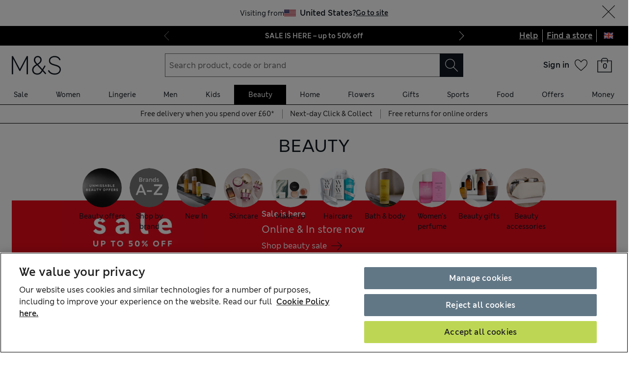

--- FILE ---
content_type: text/html; charset=utf-8
request_url: https://www.marksandspencer.com/c/beauty
body_size: 110760
content:
<!DOCTYPE html><html lang="en-gb"><head><meta charSet="utf-8"/><meta name="viewport" content="width=device-width, initial-scale=1"/><meta name="format-detection" content="telephone=no"/><title>Beauty Products | M&amp;S</title><meta name="description" content="Treat yourself to make-up, haircare, skincare and fragrance from our beauty collection. Shop quality products from brands like L’Occitane and Nuxe at M&amp;S"/><meta name="robots" content="index,follow"/><link rel="canonical" href="https://www.marksandspencer.com/c/beauty"/><link rel="alternate" hrefLang="x-default" href="https://www.marksandspencer.com/c/beauty"/><link rel="alternate" hrefLang="en-ie" href="https://www.marksandspencer.com/ie/c/beauty"/><meta property="og:title" content="Beauty Products | M&amp;S"/><meta property="og:description" content="Treat yourself to make-up, haircare, skincare and fragrance from our beauty collection. Shop quality products from brands like L’Occitane and Nuxe at M&amp;S"/><meta property="og:url" content="https://www.marksandspencer.com/c/beauty"/><meta property="og:image" content="https://images.ctfassets.net/prxuf37q3ta2/VjzORo1YLpn0qegGGeHc4/680c89c80ca4492f184579555f350979/Beauty_Gnav_240x240_1_c_fill_w_120_h_120.jpg"/><meta property="og:image:alt" content="Selection of beauty products. Shop now"/><meta property="og:type" content="website"/><meta property="og:site_name" content="Marks &amp; Spencer"/><meta name="next-head-count" content="20"/><link rel="shortcut icon" href="https://static.marksandspencer.com/images/favicon.ico"/><link rel="preload" href="https://static.marksandspencer.com/fonts/mnsLondon/mnsLondonRegular.woff2" as="font" type="font/woff2" crossorigin="anonymous"/><link rel="preload" href="https://static.marksandspencer.com/fonts/mnsLondon/mnsLondonSemiBold.woff2" as="font" type="font/woff2" crossorigin="anonymous"/><link href="https://s.go-mpulse.net/" rel="preconnect"/><link href="https://tags.tiqcdn.com/" rel="preconnect"/><link href="https://asset1.cxnmarksandspencer.com/" rel="preconnect"/><link href="https://images.ctfassets.net/" rel="preconnect"/><link href="https://experience.marksandspencer.app/v1/graphql" rel="preconnect" crossorigin="anonymous"/><link href="https://personalised-discovery.marksandspencer.app/" rel="preconnect" crossorigin="anonymous"/><link href="https://static.marksandspencer.com/" rel="dns-prefetch"/><link href="https://asset1.marksandspencer.com/" rel="dns-prefetch"/><link href="https://api.marksandspencer.com/" rel="dns-prefetch"/><link href="https://prod.prod.gql-mesh.gql.mnscorp.net/graphql" rel="dns-prefetch"/><link rel="preload" href="/browse/asset/_next/static/css/8a09170790783ceb.css" as="style"/><link rel="preload" href="/browse/asset/_next/static/css/24b53a2428c699a6.css" as="style"/><link rel="preload" as="image" imageSrcSet="https://images.ctfassets.net/prxuf37q3ta2/7fbb90UX1LBcYschacNZ8y/0552a71baa35c0b174d354eaef771110/MOSAIC_TILE_1858X1858_1.jpg?w=1920 1x, https://images.ctfassets.net/prxuf37q3ta2/7fbb90UX1LBcYschacNZ8y/0552a71baa35c0b174d354eaef771110/MOSAIC_TILE_1858X1858_1.jpg?w=2560 2x" fetchPriority="high"/><link rel="preload" as="image" imageSrcSet="https://images.ctfassets.net/prxuf37q3ta2/3an5GSNoOd5jNo5KQmfADS/8f4c5d47dd5eb8eee6f00830edbce56c/MOSAIC_TILE_929X929_2.jpg?w=1024 1x, https://images.ctfassets.net/prxuf37q3ta2/3an5GSNoOd5jNo5KQmfADS/8f4c5d47dd5eb8eee6f00830edbce56c/MOSAIC_TILE_929X929_2.jpg?w=1920 2x" fetchPriority="high"/><link rel="preload" as="image" imageSrcSet="https://images.ctfassets.net/prxuf37q3ta2/7biDkC3878addagdJMbdG7/896ad158c0ee85c521c95dc85306a3a4/MOSAIC_TILE_929X929_3.jpg?w=1024 1x, https://images.ctfassets.net/prxuf37q3ta2/7biDkC3878addagdJMbdG7/896ad158c0ee85c521c95dc85306a3a4/MOSAIC_TILE_929X929_3.jpg?w=1920 2x" fetchPriority="high"/><link rel="preload" as="image" imageSrcSet="https://images.ctfassets.net/prxuf37q3ta2/3w3CQwDjeQkKHF6cCPBlAS/eaa894d35abe0ffcbc1ca2dc6ef0f5fa/MOSAIC_TILE_1858X929_4.jpg?w=1920 1x, https://images.ctfassets.net/prxuf37q3ta2/3w3CQwDjeQkKHF6cCPBlAS/eaa894d35abe0ffcbc1ca2dc6ef0f5fa/MOSAIC_TILE_1858X929_4.jpg?w=2560 2x" fetchPriority="high"/><script src="https://cdn.optimizely.com/js/23116130417.js"></script><script>
            (function () {
              if (typeof window !== 'undefined' && window.optimizely) {
                const optlyPages = window.optimizely.get('data').pages;

                Object.keys(optlyPages).forEach((pageId) => {
                  // Deactivate page
                  window.optimizely.push({
                    type: 'page',
                    pageName: optlyPages[pageId].apiName,
                    isActive: false,
                  });

                });
              }
            })();</script><script id="optimizelyFetchDatafile" data-nscript="beforeInteractive">
    fetch('https://cdn.optimizely.com/datafiles/NpHHtXg3piHbWzCrf9RkQ.json')
      .then((response) => response.json())
      .then((data) => { 
        window.optimizelyDatafile = data;
      });
  </script><link rel="stylesheet" href="/browse/asset/_next/static/css/8a09170790783ceb.css" data-n-g=""/><link rel="stylesheet" href="/browse/asset/_next/static/css/24b53a2428c699a6.css" data-n-p=""/><noscript data-n-css=""></noscript><script defer="" noModule="" src="/browse/asset/_next/static/chunks/polyfills-42372ed130431b0a.js"></script><script id="dynatrace-rum-sdk" src="https://js-cdn.dynatrace.com/jstag/15fc9f135f3/bf94809uzh/3d0fec4ecab1d80_complete.js" data-nscript="beforeInteractive"></script><script src="/browse/asset/_next/static/chunks/webpack-6397ce513ada790c.js" defer=""></script><script src="/browse/asset/_next/static/chunks/framework-b7bf32eefa3c9757.js" defer=""></script><script src="/browse/asset/_next/static/chunks/main-406a4b190263dfa5.js" defer=""></script><script src="/browse/asset/_next/static/chunks/pages/_app-3615803d0d7bbe44.js" defer=""></script><script src="/browse/asset/_next/static/chunks/531-d4a3b1f2487dffd1.js" defer=""></script><script src="/browse/asset/_next/static/chunks/1421-3243d0ee2f123d31.js" defer=""></script><script src="/browse/asset/_next/static/chunks/1871-ca9e11703769e884.js" defer=""></script><script src="/browse/asset/_next/static/chunks/4611-73800fdf341fc8b0.js" defer=""></script><script src="/browse/asset/_next/static/chunks/pages/c/%5B...category%5D-e4041994dc45aba0.js" defer=""></script><script src="/browse/asset/_next/static/browse-f22aa8eb/_buildManifest.js" defer=""></script><script src="/browse/asset/_next/static/browse-f22aa8eb/_ssgManifest.js" defer=""></script></head><body data-tagg-experience="treatment-v1" data-framework="onyx"><script type="text/javascript">document.body.classList.add("has-js")</script><script type="text/javascript">
                if (typeof globalThis === 'undefined') {
                  var globalThis = Function('return this')();
                }

                if (typeof String.prototype.replaceAll === "undefined") {
                  String.prototype.replaceAll = function(match, replace) {
                    return this.replace(new RegExp(match, 'g'), () => replace);
                  }
                }
              </script><link rel="preload" as="image" href="https://static.marksandspencer.com/icons/country-flags/UK.svg"/><div id="__next"><div><header data-business-unit="mnscore"><div data-testid="unsupported-browser-message-banner" class="browser-support-banner_wrapper__ysWvN"><script type="text/javascript">
window.addEventListener('load', function () {
    const userAgent = window.navigator.userAgent || '';
    const chromeAgent = userAgent.indexOf('Chrome') > -1 || userAgent.indexOf('Chromium') > -1;

    const versionMatch = /Version\/(\d+).+Safari/.exec(userAgent);
    const version = versionMatch && versionMatch[1];

    if (version && version < 12 && !chromeAgent) {
      const banner = document.getElementById('unsupported-browser-message-banner');
      if (banner) {
        banner.style.display = 'block';
      }
    }
  });  
</script><div class="message-banner-v2_root__HviwD message-banner-v2_info__gEM51"><p class="media-0_body__yf6Z_ media-0_strong__aXigV">Update your browser for a better shopping experience!</p><p class="media-0_textSm__Q52Mz">Get faster load times, stronger security and access to all features.</p></div></div><div class="top-header_topHeaderContainer__HTKf2"><a class="media-0_label__6_MaV skip-link_wrapper__ec15Q link_link__EtgPi link_primary__hQmpK link_inverse__7Tg_v" style="--border-colour:var(--colour-stroke-interactive-secondary-default)" href="#main-content">Skip to content<span style="--render-svg-icon-url:url(&#x27;https://static.marksandspencer.com/icons/svgs/ArrowRight-v3-1.svg?key=v3&#x27;);--render-svg-icon-color:#222222;--render-svg-height:24px;--render-svg-width:24px;--render-svg-background-size:24px" class="render-svg_svg__ah__C render-svg_coloured__G_eK5 link_arrowIcon__PjwUv" role="presentation"></span></a><div class="top-header_topHeaderWrapper__7YmeD"><div class="top-header_siteStripeContainer__maYMt"><div class="site-stripe_siteStripeContainer__6dYgr site-stripe_dark__kP24I site-stripe_slidableSiteStripe__HZdZu"><div class="site-stripe_carouselWrapper__wi66x"><div class="eco-box_ecoBox__50nux eco-box_gap__B80YD eco-box_gapPolyfill__zyYBi carousel_root__bmbkv" style="--gap-up-to-md:1rem;--gap-md-to-lg:1rem;--gap-lg-to-xl:1rem;--gap-from-xl:1rem;--gap-polyfill-mb-up-to-md:1rem;--gap-polyfill-mb-md-to-lg:1rem;--gap-polyfill-mb-lg-to-xl:1rem;--gap-polyfill-mb-from-xl:1rem"><ul class="eco-box_ecoBox__50nux eco-box_gap__B80YD eco-box_gapPolyfill__zyYBi listUnstyled carousel_slides__n_k7Q" style="--gap-up-to-md:0rem;--gap-md-to-lg:0rem;--gap-lg-to-xl:0rem;--gap-from-xl:0rem;--gap-polyfill-mr-up-to-md:0rem;--gap-polyfill-mr-md-to-lg:0rem;--gap-polyfill-mr-lg-to-xl:0rem;--gap-polyfill-mr-from-xl:0rem;--slide-width-sm:calc((100% - (0rem * 0)) / 1);--slide-width-md:calc((100% - (0rem * 0)) / 1);--slide-width-lg:calc((100% - (0rem * 0)) / 1);--slide-width-xl:calc((100% - (0rem * 0)) / 1)" aria-label="Carousel Slides"><li class="carousel_slide___fpt4 slide-1"><a class="media-0_textSm__Q52Mz media-0_noTextDecoration__I3GOV site-stripe_textColor__lwIHt site-stripe_slideItem__r1Osm media-0_strong__aXigV" href="/c/offers/sale#intid=sitestripe_1_sale%20is%20here%20%e2%80%93%20up%20to%2050%25%20off" data-slide="true" aria-label="SALE IS HERE – up to 50% off">SALE IS HERE – up to 50% off</a></li><li class="carousel_slide___fpt4 slide-2"><a class="media-0_textSm__Q52Mz media-0_noTextDecoration__I3GOV site-stripe_textColor__lwIHt site-stripe_slideItem__r1Osm media-0_strong__aXigV" href="/l/women/all-new-in/clothing#intid=sitestripe_2_shop%20women%e2%80%99s%20new%20in" data-slide="true" aria-label="Shop women’s new in">Shop women’s new in</a></li><li class="carousel_slide___fpt4 slide-3"><a class="media-0_textSm__Q52Mz media-0_noTextDecoration__I3GOV site-stripe_textColor__lwIHt site-stripe_slideItem__r1Osm media-0_strong__aXigV" href="/l/men/mens-new-in/clothing#intid=sitestripe_3_shop%20men%e2%80%99s%20new%20in" data-slide="true" aria-label="Shop men’s new in">Shop men’s new in</a></li></ul></div><div class="eco-box_ecoBox__50nux eco-box_gap__B80YD eco-box_gapPolyfill__zyYBi pagination_pagination__sDmcn" style="--gap-up-to-md:0.5rem;--gap-md-to-lg:0.5rem;--gap-lg-to-xl:0.5rem;--gap-from-xl:0.5rem;--gap-polyfill-mr-up-to-md:0.5rem;--gap-polyfill-mr-md-to-lg:0.5rem;--gap-polyfill-mr-lg-to-xl:0.5rem;--gap-polyfill-mr-from-xl:0.5rem"><span class="site-stripe_chevron__WxvR_ site-stripe_prev__poCat"><button class="pagination_trigger__YEwyN" disabled="" aria-disabled="true" tabindex="-1" aria-label="Previous page"><span style="--render-svg-icon-url:url(&#x27;https://static.marksandspencer.com/icons/svgs/ChevronLeftDefault.svg?key=v3&#x27;);--render-svg-background-size:40px" class="render-svg_svg__ah__C render-svg_coloured__G_eK5 pagination_chevron__OQlJ6" role="presentation"></span></button></span><span class="site-stripe_chevron__WxvR_ site-stripe_next__4nKBG"><button class="pagination_trigger__YEwyN" disabled="" aria-disabled="true" tabindex="-1" aria-label="Next page"><span style="--render-svg-icon-url:url(&#x27;https://static.marksandspencer.com/icons/svgs/ChevronRightDefault.svg?key=v3&#x27;);--render-svg-background-size:40px" class="render-svg_svg__ah__C render-svg_coloured__G_eK5 pagination_chevron__OQlJ6" role="presentation"></span></button></span></div></div></div></div><div class="top-header_topLinksWrapper__ancss"><div class="top-header_topLinks__nLCe3"><a class="media-0_label__6_MaV link_link__EtgPi link_inline__c8leo link_inverse__7Tg_v" style="--border-colour:var(--colour-stroke-interactive-secondary-default)" href="/c/help-and-support">Help</a></div><div class="top-header_topLinks__nLCe3"><a class="media-0_label__6_MaV link_link__EtgPi link_inline__c8leo link_inverse__7Tg_v" style="--border-colour:var(--colour-stroke-interactive-secondary-default)" href="/MSResStoreFinderGlobalBaseCmd?catalogId=10051&amp;langId=-24&amp;storeId=10151">Find a store</a></div><div class="top-header_flyoutButtonWrapper__keKCB"><button type="submit" class="interaction-icon_black__zop0b interaction-icon_interaction__ZoJ6X interaction-icon_small__9dKmG interaction-icon_removeBackground__XjDso" aria-label="United Kingdom selected: Change country"><span style="--render-svg-icon-url:url(&#x27;https://static.marksandspencer.com/icons/country-flags/UK-v2.svg?key=v3&#x27;);--render-svg-height:20px;--render-svg-width:20px;--render-svg-background-size:20px" class="render-svg_svg__ah__C" role="presentation"></span></button></div></div></div></div><div class="header-container_containerWrapper___8pH7"><div class="header-container_container__Bup7n"><div class="header_informationalHeaderContainer__g6lwY"><div class="header_informationalHeader__5Ot_2"><div class="eco-box_ecoBox__50nux eco-box_gap__B80YD header_logoArea__rpm92" style="--gap-up-to-md:0.25rem;--gap-md-to-lg:0.25rem;--gap-lg-to-xl:0.25rem;--gap-from-xl:0.25rem"><div class="header_burgerIcon__kkvJX header_visibleFromMd__KRCgT header_hiddenFromXl__PMzZA"><button type="submit" class="interaction-icon_white__LTcv9 interaction-icon_interaction__ZoJ6X interaction-icon_sizeSmSmall__r7xBT interaction-icon_sizeMdMedium__3IwJj interaction-icon_removeBackground__XjDso" aria-label="Open navigation menu"><span style="--render-svg-icon-url:url(&#x27;https://static.marksandspencer.com/icons/svgs/MenuBurger-v3-1.svg?key=v3&#x27;);--render-svg-icon-color:var(--colour-icon-on-background-alt);--render-svg-height-sm:20px;--render-svg-height-md:28px;--render-svg-width-sm:20px;--render-svg-width-md:28px;--render-svg-background-size-sm:20px;--render-svg-background-size-md:28px" class="render-svg_svg__ah__C render-svg_coloured__G_eK5" role="presentation"></span></button></div><a class="media-0_label__6_MaV link_link__EtgPi link_inline__c8leo" style="--border-colour:var(--colour-stroke-interactive-secondary-default)" href="/" aria-label="Go to the M&amp;S home page"><span style="--render-svg-icon-url:url(&#x27;https://static.marksandspencer.com/images/MAndSLogo-v2.svg?key=v3&#x27;);--render-svg-height-sm:24px;--render-svg-height-xl:40px;--render-svg-width-sm:60px;--render-svg-width-xl:100px" class="render-svg_svg__ah__C render-svg_coloured__G_eK5" role="presentation"></span></a></div><div class="eco-box_ecoBox__50nux eco-box_gap__B80YD header_searchArea__BIS7y" style="--gap-up-to-md:0.25rem;--gap-md-to-lg:0.25rem;--gap-lg-to-xl:0.25rem;--gap-from-xl:0.25rem"><div class="header_burgerIcon__kkvJX header_visibleFromSm__kkN6Y header_hiddenFromMd__uz6SN"><button type="submit" class="interaction-icon_white__LTcv9 interaction-icon_interaction__ZoJ6X interaction-icon_sizeSmSmall__r7xBT interaction-icon_sizeMdMedium__3IwJj interaction-icon_removeBackground__XjDso" aria-label="Open navigation menu"><span style="--render-svg-icon-url:url(&#x27;https://static.marksandspencer.com/icons/svgs/MenuBurger-v3-1.svg?key=v3&#x27;);--render-svg-icon-color:var(--colour-icon-on-background-alt);--render-svg-height-sm:20px;--render-svg-height-md:28px;--render-svg-width-sm:20px;--render-svg-width-md:28px;--render-svg-background-size-sm:20px;--render-svg-background-size-md:28px" class="render-svg_svg__ah__C render-svg_coloured__G_eK5" role="presentation"></span></button></div><div class=""><form role="search" class="search-box_root__mibYp" data-open="false"><button type="button" aria-label="Close search overlay" class="search-box_overlay__flAvq"></button><div class="search-box_searchIcon__kNOUd"><button type="button" class="interaction-icon_white__LTcv9 interaction-icon_interaction__ZoJ6X interaction-icon_sizeSmSmall__r7xBT interaction-icon_sizeMdMedium__3IwJj interaction-icon_removeBackground__XjDso" aria-label="Open search overlay"><span style="--render-svg-icon-url:url(&#x27;https://static.marksandspencer.com/icons/svgs/Search-v3-1.svg?key=v3&#x27;);--render-svg-icon-color:var(--colour-icon-on-background-alt);--render-svg-height-sm:20px;--render-svg-height-md:28px;--render-svg-width-sm:20px;--render-svg-width-md:28px;--render-svg-background-size-sm:20px;--render-svg-background-size-md:28px" class="render-svg_svg__ah__C render-svg_coloured__G_eK5" role="presentation"></span></button></div><div class="search-box_container__0gitj"><div class="search-box_closeButton__pV29y"><button type="button" class="interaction-icon_white__LTcv9 interaction-icon_interaction__ZoJ6X interaction-icon_small__9dKmG" aria-label="Close search overlay"><span style="--render-svg-icon-url:url(&#x27;https://static.marksandspencer.com/icons/svgs/Cross-v3-1.svg?key=v3&#x27;);--render-svg-icon-color:var(--colour-icon-on-background-alt);--render-svg-height:20px;--render-svg-width:20px;--render-svg-background-size:20px" class="render-svg_svg__ah__C render-svg_coloured__G_eK5" role="presentation"></span></button></div><div class="search-box_searchBoxWrapper__ZN3NL formFieldMinMaxWidth search-box_hasClearButton__u4Bxn"><div class="input_inputWrapper__JfYDm formFieldMinMaxWidth" style="--input-error-icon-url:url(https://static.marksandspencer.com/icons/svgs/ErrorTriangle-v3-1.svg);--input-success-icon-url:url(https://static.marksandspencer.com/icons/svgs/SuccessCheck-v3-1.svg)"><div class="input_labelWrapper__WcgPB"><label class="media-0_textSm__Q52Mz label_labelContainer__KvIGC visuallyHide media-0_strong__aXigV" for="searchId">Search product, code or brand</label></div><input class="formDefaultStyles formActiveStylesOnFocus" id="searchId" type="search" required="" placeholder="Search product, code or brand" autoComplete="off" autoCapitalize="off" autoCorrect="off" name="searchTerm" value=""/></div><div class="search-box_buttonsWrapper__3fsOC"><div class="search-box_clearButton__K96h9"><button class="button_btn__MU562 button_btnTertiary__Jq39s button_compact__hHbA5" type="button" aria-label="Clear search input">Clear</button></div><div><button type="submit" class="interaction-icon_black__zop0b interaction-icon_interaction__ZoJ6X interaction-icon_medium__ptojH" aria-label="Search button" id="SearchIconInputBtn"><span style="--render-svg-icon-url:url(&#x27;https://static.marksandspencer.com/icons/svgs/Search-v3-1.svg?key=v3&#x27;);--render-svg-icon-color:var(--colour-icon-on-background-default);--render-svg-height:28px;--render-svg-width:28px;--render-svg-background-size:28px" class="render-svg_svg__ah__C render-svg_coloured__G_eK5" role="presentation"></span></button></div></div></div></div></form></div></div><div class="eco-box_ecoBox__50nux eco-box_gap__B80YD header_iconsArea__TAhXX" style="--gap-up-to-md:0.25rem;--gap-md-to-lg:0.25rem;--gap-lg-to-xl:0.25rem;--gap-from-xl:0.25rem"><div class="popover_wrapper__RUzcS"><div class="account-dropdown_signIn__zRe6X"><a class="media-0_label__6_MaV account-dropdown_link__pQLwo link_link__EtgPi link_inline__c8leo" style="--border-colour:var(--colour-stroke-interactive-secondary-default)" href="/webapp/wcs/stores/servlet/MSResLogin?catalogId=10051&amp;langId=-24&amp;storeId=10151&amp;myAcctMain=1&amp;intid=header_sign-in_sign-in"><p class="media-0_textXs__ZzHWu media-1024_body__U9DnX media-0_strong__aXigV">Sign in</p></a></div><button class="popover_toggleButton__OPeaL popover_right__xMwNk" aria-label="Enter popover"><span style="--render-svg-icon-url:url(&#x27;https://static.marksandspencer.com/icons/svgs/ChevronDownDefault.svg?key=v3&#x27;);--render-svg-height:20px;--render-svg-width:20px;--render-svg-background-size:20px" class="render-svg_svg__ah__C render-svg_coloured__G_eK5" role="presentation"></span></button><div class="popover_activeArea__wCif4 popover_right__xMwNk popover_close__Vxevf"><div class="popover_content__Y08Ij popover_right__xMwNk" style="--content-width:21.5rem"><div><div class=""><div class="account-dropdown_content__fU89m"><p class="media-0_body__yf6Z_ media-0_strong__aXigV" style="--typography-gutter-bottom:0.5rem">Sign in or create an account:</p><ul class="account-dropdown_contentList__gSqme"><li class="media-0_textSm__Q52Mz" style="--typography-gutter-bottom:0.25rem">for faster checkout</li><li class="media-0_textSm__Q52Mz" style="--typography-gutter-bottom:0.25rem">to unlock personalised Sparks offers</li><li class="media-0_textSm__Q52Mz" style="--typography-gutter-bottom:0.25rem">to access order history and track deliveries</li></ul><ul class="listUnstyled"><li><a class="media-0_label__6_MaV account-dropdown_myAccountLink__CrSbz account-dropdown_link__pQLwo link_link__EtgPi link_inline__c8leo" style="--border-colour:var(--colour-stroke-interactive-secondary-default)" href="/webapp/wcs/stores/servlet/MSResLogin?catalogId=10051&amp;langId=-24&amp;storeId=10151&amp;myAcctMain=1&amp;intid=header_sign-in_sign-in"><span style="--render-svg-icon-url:url(&#x27;https://static.marksandspencer.com/icons/svgs/ProfileAccount-v3-1.svg?key=v3&#x27;);--render-svg-background-size:32px" class="render-svg_svg__ah__C render-svg_coloured__G_eK5 account-dropdown_icon__yOzrd" role="presentation"></span><span class="media-0_textSm__Q52Mz">Sign in</span></a><div class="eco-box_ecoBox__50nux dividers_light__CqawO dividers_divider__sG9K6 dividers_horizontal__Pr0w7"></div></li><li><a class="media-0_label__6_MaV account-dropdown_myAccountLink__CrSbz account-dropdown_link__pQLwo link_link__EtgPi link_inline__c8leo" style="--border-colour:var(--colour-stroke-interactive-secondary-default)" href="/webapp/wcs/stores/servlet/MSResUserRegistration?catalogId=10051&amp;myAcctMain=1&amp;langId=-24&amp;storeId=10151&amp;isHeaderReg=Y&amp;intid=header_sign-in_create-an-account"><span style="--render-svg-icon-url:url(&#x27;https://static.marksandspencer.com/icons/svgs/CreateAccount-v3-1.svg?key=v3&#x27;);--render-svg-background-size:32px" class="render-svg_svg__ah__C render-svg_coloured__G_eK5 account-dropdown_icon__yOzrd" role="presentation"></span><span class="media-0_textSm__Q52Mz">Create an account</span></a><div class="eco-box_ecoBox__50nux dividers_light__CqawO dividers_divider__sG9K6 dividers_horizontal__Pr0w7"></div></li><li><a class="media-0_label__6_MaV account-dropdown_myAccountLink__CrSbz account-dropdown_link__pQLwo link_link__EtgPi link_inline__c8leo" style="--border-colour:var(--colour-stroke-interactive-secondary-default)" href="/c/food-and-wine/cooking#intid=header_sign-in_recipes"><span style="--render-svg-icon-url:url(&#x27;https://static.marksandspencer.com/icons/svgs/WinePairing-v3-1.svg?key=v3&#x27;);--render-svg-background-size:32px" class="render-svg_svg__ah__C render-svg_coloured__G_eK5 account-dropdown_icon__yOzrd" role="presentation"></span><span class="media-0_textSm__Q52Mz">M&amp;S Recipes</span></a><div class="eco-box_ecoBox__50nux dividers_light__CqawO dividers_divider__sG9K6 dividers_horizontal__Pr0w7"></div></li><li><a class="media-0_label__6_MaV account-dropdown_myAccountLink__CrSbz account-dropdown_link__pQLwo link_link__EtgPi link_inline__c8leo" style="--border-colour:var(--colour-stroke-interactive-secondary-default)" href="/webapp/wcs/stores/servlet/MSOrderTrackingFormCmd?catalogId=10051&amp;langId=-24&amp;storeId=10151&amp;intid=header_sign-in_guest-order-tracking"><span style="--render-svg-icon-url:url(&#x27;https://static.marksandspencer.com/icons/svgs/TrackOrder-v3-1.svg?key=v3&#x27;);--render-svg-background-size:32px" class="render-svg_svg__ah__C render-svg_coloured__G_eK5 account-dropdown_icon__yOzrd" role="presentation"></span><span class="media-0_textSm__Q52Mz">Guest order tracking</span></a><div class="eco-box_ecoBox__50nux dividers_light__CqawO dividers_divider__sG9K6 dividers_horizontal__Pr0w7"></div></li><li><a class="media-0_label__6_MaV account-dropdown_myAccountLink__CrSbz account-dropdown_link__pQLwo link_link__EtgPi link_inline__c8leo" style="--border-colour:var(--colour-stroke-interactive-secondary-default)" href="/webapp/wcs/stores/servlet/MSOrderTrackingFormCmd?catalogId=10051&amp;langId=-24&amp;storeId=10151&amp;returnsflag=true&amp;intid=header_sign-in_guest-order-tracking"><span style="--render-svg-icon-url:url(&#x27;https://static.marksandspencer.com/icons/svgs/Returns-v3-1.svg?key=v3&#x27;);--render-svg-background-size:32px" class="render-svg_svg__ah__C render-svg_coloured__G_eK5 account-dropdown_icon__yOzrd" role="presentation"></span><span class="media-0_textSm__Q52Mz">Guest order return</span></a><div class="eco-box_ecoBox__50nux dividers_light__CqawO dividers_divider__sG9K6 dividers_horizontal__Pr0w7"></div></li><li><a class="media-0_label__6_MaV account-dropdown_myAccountLink__CrSbz account-dropdown_link__pQLwo link_link__EtgPi link_inline__c8leo" style="--border-colour:var(--colour-stroke-interactive-secondary-default)" href="/mysparks#intid=header_sign-in_sparks"><span style="--render-svg-icon-url:url(&#x27;https://static.marksandspencer.com/icons/svgs/Sparks-v3-1.svg?key=v3&#x27;);--render-svg-background-size:32px" class="render-svg_svg__ah__C render-svg_coloured__G_eK5 account-dropdown_icon__yOzrd" role="presentation"></span><span class="media-0_textSm__Q52Mz">Sparks</span></a><div class="eco-box_ecoBox__50nux dividers_light__CqawO dividers_divider__sG9K6 dividers_horizontal__Pr0w7"></div></li><li><a class="media-0_label__6_MaV account-dropdown_myAccountLink__CrSbz account-dropdown_link__pQLwo link_link__EtgPi link_inline__c8leo" style="--border-colour:var(--colour-stroke-interactive-secondary-default)" href="/sparkspay#intid=header_sign-in_sparks-pay"><span style="--render-svg-icon-url:url(&#x27;https://static.marksandspencer.com/icons/svgs/SparksPay-v3-1.svg?key=v3&#x27;);--render-svg-background-size:32px" class="render-svg_svg__ah__C account-dropdown_icon__yOzrd" role="presentation"></span><span class="media-0_textSm__Q52Mz">Sparks Pay</span></a></li></ul></div></div></div></div></div></div><a href="/account/wish-list" class="interaction-icon_interaction__ZoJ6X interaction-icon_sizeSmSmall__r7xBT interaction-icon_sizeMdMedium__3IwJj interaction-icon_white__LTcv9 interaction-icon_removeBackground__XjDso"><span style="--render-svg-icon-url:url(&#x27;https://static.marksandspencer.com/icons/svgs/SaveItem-v3-1.svg?key=v3&#x27;);--render-svg-icon-color:#000000;--render-svg-height-sm:20px;--render-svg-height-md:28px;--render-svg-width-sm:20px;--render-svg-width-md:28px;--render-svg-background-size-sm:20px;--render-svg-background-size-md:28px" class="render-svg_svg__ah__C render-svg_coloured__G_eK5" role="img" aria-label="Your wish list"></span></a><div class="shopping-bag_wrapper__T7M6H"><span style="--render-svg-icon-url:url(&#x27;https://static.marksandspencer.com/icons/svgs/BagEmpty-v3-2.svg?key=v3&#x27;);--render-svg-height-sm:24px;--render-svg-height-md:40px;--render-svg-width-sm:24px;--render-svg-width-md:40px;--render-svg-background-size-sm:20px;--render-svg-background-size-md:32px" class="render-svg_svg__ah__C render-svg_coloured__G_eK5" role="img" aria-label="Empty shopping bag"></span><span class="media-0_textXs__ZzHWu media-768_textSm__oojIW shopping-bag_bagCount__XI5Jc media-0_strong__aXigV" style="text-align:center" aria-hidden="true" id="empty-basket-count">0</span></div></div></div></div><div class="new-navigation_gnavContainer__3Em71"><button class="modal_modalOverlay__yadxR modal_left__IT501 gnav_modalOverlayReset__0Mdm6" data-open="false" aria-label="Close navigation menu" aria-hidden="true"></button><div class="modal_modal__szFuZ modal_fullScreen__Ie6xY modal_flyout__6XuNW modal_left__IT501 modal_unStyledFlyout__oLtIe gnav_modalReset__1_qXl gnav_experimentalRoot__HPkUe" data-open="false"><div class="gnav_root__LhwDc"><div class="gnav_burgerHeader__zLvq_"><div class="new-navigation_hideSearchBoxOnTab__axH1W"><div class="eco-box_ecoBox__50nux eco-box_gap__B80YD header_searchArea__BIS7y" style="--gap-up-to-md:0.25rem;--gap-md-to-lg:0.25rem;--gap-lg-to-xl:0.25rem;--gap-from-xl:0.25rem"><div class=""><form role="search" class="search-box_root__mibYp search-box_searchIconOnly__ASe8P" data-open="false"><button type="button" aria-label="Close search overlay" class="search-box_overlay__flAvq"></button><div class="search-box_searchIcon__kNOUd"><button type="button" class="interaction-icon_white__LTcv9 interaction-icon_interaction__ZoJ6X interaction-icon_sizeSmSmall__r7xBT interaction-icon_sizeMdMedium__3IwJj interaction-icon_removeBackground__XjDso" aria-label="Open search overlay"><span style="--render-svg-icon-url:url(&#x27;https://static.marksandspencer.com/icons/svgs/Search-v3-1.svg?key=v3&#x27;);--render-svg-icon-color:var(--colour-icon-on-background-alt);--render-svg-height-sm:20px;--render-svg-height-md:28px;--render-svg-width-sm:20px;--render-svg-width-md:28px;--render-svg-background-size-sm:20px;--render-svg-background-size-md:28px" class="render-svg_svg__ah__C render-svg_coloured__G_eK5" role="presentation"></span></button></div><div class="search-box_container__0gitj"><div class="search-box_closeButton__pV29y"><button type="button" class="interaction-icon_white__LTcv9 interaction-icon_interaction__ZoJ6X interaction-icon_small__9dKmG" aria-label="Close search overlay"><span style="--render-svg-icon-url:url(&#x27;https://static.marksandspencer.com/icons/svgs/Cross-v3-1.svg?key=v3&#x27;);--render-svg-icon-color:var(--colour-icon-on-background-alt);--render-svg-height:20px;--render-svg-width:20px;--render-svg-background-size:20px" class="render-svg_svg__ah__C render-svg_coloured__G_eK5" role="presentation"></span></button></div><div class="search-box_searchBoxWrapper__ZN3NL formFieldMinMaxWidth search-box_hasClearButton__u4Bxn"><div class="input_inputWrapper__JfYDm formFieldMinMaxWidth" style="--input-error-icon-url:url(https://static.marksandspencer.com/icons/svgs/ErrorTriangle-v3-1.svg);--input-success-icon-url:url(https://static.marksandspencer.com/icons/svgs/SuccessCheck-v3-1.svg)"><div class="input_labelWrapper__WcgPB"><label class="media-0_textSm__Q52Mz label_labelContainer__KvIGC visuallyHide media-0_strong__aXigV" for="searchId">Search product, code or brand</label></div><input class="formDefaultStyles formActiveStylesOnFocus" id="searchId" type="search" required="" placeholder="Search product, code or brand" autoComplete="off" autoCapitalize="off" autoCorrect="off" name="searchTerm" value=""/></div><div class="search-box_buttonsWrapper__3fsOC"><div class="search-box_clearButton__K96h9"><button class="button_btn__MU562 button_btnTertiary__Jq39s button_compact__hHbA5" type="button" aria-label="Clear search input">Clear</button></div><div><button type="submit" class="interaction-icon_black__zop0b interaction-icon_interaction__ZoJ6X interaction-icon_medium__ptojH" aria-label="Search button" id="SearchIconInputBtn"><span style="--render-svg-icon-url:url(&#x27;https://static.marksandspencer.com/icons/svgs/Search-v3-1.svg?key=v3&#x27;);--render-svg-icon-color:var(--colour-icon-on-background-default);--render-svg-height:28px;--render-svg-width:28px;--render-svg-background-size:28px" class="render-svg_svg__ah__C render-svg_coloured__G_eK5" role="presentation"></span></button></div></div></div></div></form></div></div></div><div class="eco-box_ecoBox__50nux eco-box_gap__B80YD header_logoArea__rpm92" style="--gap-up-to-md:0.25rem;--gap-md-to-lg:0.25rem;--gap-lg-to-xl:0.25rem;--gap-from-xl:0.25rem"><a class="media-0_label__6_MaV link_link__EtgPi link_inline__c8leo" style="--border-colour:var(--colour-stroke-interactive-secondary-default)" href="/" aria-label="Go to the M&amp;S home page"><span style="--render-svg-icon-url:url(&#x27;https://static.marksandspencer.com/images/MAndSLogo-v2.svg?key=v3&#x27;);--render-svg-height-sm:24px;--render-svg-height-xl:40px;--render-svg-width-sm:60px;--render-svg-width-xl:100px" class="render-svg_svg__ah__C render-svg_coloured__G_eK5" role="presentation"></span></a></div><button aria-label="Close navigation menu" class="gnav_closeButton__9CCJh"><span style="--render-svg-icon-url:url(&#x27;https://static.marksandspencer.com/icons/svgs/Cross-v3-1.svg?key=v3&#x27;);--render-svg-height:32px;--render-svg-width:32px;--render-svg-background-size:32px" class="render-svg_svg__ah__C render-svg_coloured__G_eK5" role="presentation"></span></button></div><div class="gnav_activeTabHeaderArea__h9JLm"><div class="gnav_activeTabContainer__r62s_"><button class="button_btn__302xQ button_btnNoVariant__4zTs0 media-0_body__yf6Z_ gnav_burgerItemHeading__8myW8 gnav_burgerTabItem__CFsvl gnav_tabReset__8teTO media-0_strong__aXigV"><span style="--render-svg-icon-url:url(&#x27;https://static.marksandspencer.com/icons/svgs/ChevronLeftDefault.svg?key=v3&#x27;);--render-svg-background-size:40px" class="render-svg_svg__ah__C render-svg_coloured__G_eK5" role="presentation"></span></button><a data-takes-active-tab-href="true" class="media-0_body__yf6Z_ gnav_burgerItemHeading__8myW8 gnav_burgerTabItem__CFsvl media-0_strong__aXigV" data-active-tab="true"><p style="display:contents" data-takes-active-tab-name="true"></p></a><button aria-label="Close navigation menu" class="gnav_closeButton__9CCJh"><span style="--render-svg-icon-url:url(&#x27;https://static.marksandspencer.com/icons/svgs/Cross-v3-1.svg?key=v3&#x27;);--render-svg-height:20px;--render-svg-width:20px;--render-svg-background-size:20px" class="render-svg_svg__ah__C render-svg_coloured__G_eK5" role="presentation"></span></button></div></div><div class="gnav_scrollableArea__bRX8I"><nav class="gnav_tabs__VVwj_ gnav_experimentalTabs__0wqT1" aria-label="Main navigation"><div data-tab-id="SubCategory_866382" data-active-tab="false" class="gnav_tab__GM_Zu" data-l23-close-clicked="false"><div class="gnav_imageContainer__xZa0Y gnav_fullWidth__4JO07"><a href="/c/offers/sale#intid=gnav_LEVEL1_COMPONENT_sale" class="media-0_body__yf6Z_ media-1280_textSm__V3PzB gnav_burgerItemHeading__8myW8 gnav_tabHeading__Qwe6W"><p class="eco-box_ecoBox__50nux eco-box_gap__B80YD eco-box_gapPolyfill__zyYBi gnav_inlineGroup__Q1IZW" style="--gap-up-to-md:0.5rem;--gap-md-to-lg:0.5rem;--gap-lg-to-xl:0.5rem;--gap-from-xl:0.5rem;--gap-polyfill-mr-up-to-md:0.5rem;--gap-polyfill-mr-md-to-lg:0.5rem;--gap-polyfill-mr-lg-to-xl:0.5rem;--gap-polyfill-mr-from-xl:0.5rem">Sale</p><button type="button" aria-label="Enter Category Sale" class="gnav_focusableTabPanelTrigger__HkjrP" tabindex="0"></button></a></div><div class="gnav_tabPanel__Wk1hL" data-tab-panel="true"><div class="inspirational-image_root__dGfrt"><div class="gnav_imageContainer__xZa0Y gnav_fullHeight__ilU_D"></div></div><div class="gnav_sectionParent__8yLE9"><div class="gnav_section__A_vh7"><div class="gnav_burgerItemHeading__8myW8 gnav_sectionHeading__Defct"><a href="/l/offers/sale/womens#intid=gnav_sale_core_womens-sale">Women&#x27;s sale</a></div><ul class="gnav_sectionItems__LqhOG"><li><a href="/l/offers/sale/womens#intid=gnav_sale_core_womens-sale_all-womens-sale" class="media-0_body__yf6Z_ media-1280_textSm__V3PzB gnav_sectionItem__OIGKs">All Women&#x27;s sale</a></li><li><a href="/l/offers/sale/womens/sale-coats-and-jackets#intid=gnav_sale_core_womens-sale_coats-and-jackets" class="media-0_body__yf6Z_ media-1280_textSm__V3PzB gnav_sectionItem__OIGKs">Coats &amp; Jackets</a></li><li><a href="/l/offers/sale/womens/sale-dresses#intid=gnav_sale_core_womens-sale_dresses" class="media-0_body__yf6Z_ media-1280_textSm__V3PzB gnav_sectionItem__OIGKs">Dresses</a></li><li><a href="/l/offers/sale/womens/sale-jumpers-and-cardigans#intid=gnav_sale_core_womens-sale_jumpers-and-cardigans" class="media-0_body__yf6Z_ media-1280_textSm__V3PzB gnav_sectionItem__OIGKs">Jumpers &amp; Cardigans</a></li><li><a href="/l/offers/sale/womens/Sale-Shirts-and-Blouses#intid=gnav_sale_core_womens-sale_shirts-and-blouses" class="media-0_body__yf6Z_ media-1280_textSm__V3PzB gnav_sectionItem__OIGKs">Shirts &amp; Blouses</a></li><li><a href="/l/offers/sale/womens/sale-trousers-and-leggings#intid=gnav_sale_core_womens-sale_trousers" class="media-0_body__yf6Z_ media-1280_textSm__V3PzB gnav_sectionItem__OIGKs">Trousers</a></li></ul></div><div class="gnav_section__A_vh7"><div class="gnav_burgerItemHeading__8myW8 gnav_sectionHeading__Defct"><a href="/l/offers/sale/mens#intid=gnav_sale_core_mens-sale">Men&#x27;s sale</a></div><ul class="gnav_sectionItems__LqhOG"><li><a href="/l/offers/sale/mens#intid=gnav_sale_core_mens-sale_all-mens-sale" class="media-0_body__yf6Z_ media-1280_textSm__V3PzB gnav_sectionItem__OIGKs">All Men&#x27;s sale</a></li><li><a href="/l/offers/sale/mens/sale-coats-and-jackets#intid=gnav_sale_core_mens-sale_coats-and-jackets" class="media-0_body__yf6Z_ media-1280_textSm__V3PzB gnav_sectionItem__OIGKs">Coats &amp; Jackets</a></li><li><a href="/l/offers/sale/mens/sale-jumpers-and-cardigans#intid=gnav_sale_core_mens-sale_jumpers-and-cardigans" class="media-0_body__yf6Z_ media-1280_textSm__V3PzB gnav_sectionItem__OIGKs">Jumpers &amp; Cardigans</a></li><li><a href="/l/offers/sale/mens/sale-shirts#intid=gnav_sale_core_mens-sale_shirts" class="media-0_body__yf6Z_ media-1280_textSm__V3PzB gnav_sectionItem__OIGKs">Shirts</a></li><li><a href="/l/offers/sale/mens/sale-trousers#intid=gnav_sale_core_mens-sale_trousers" class="media-0_body__yf6Z_ media-1280_textSm__V3PzB gnav_sectionItem__OIGKs">Trousers</a></li><li><a href="/l/offers/sale/mens/Sale-Underwear-and-Socks#intid=gnav_sale_core_mens-sale_underwear-and-socks" class="media-0_body__yf6Z_ media-1280_textSm__V3PzB gnav_sectionItem__OIGKs">Underwear &amp; Socks</a></li></ul></div><div class="gnav_section__A_vh7"><div class="gnav_burgerItemHeading__8myW8 gnav_sectionHeading__Defct"><a href="/l/offers/sale/brands#intid=gnav_sale_core_brands-sale">Brands sale</a></div><ul class="gnav_sectionItems__LqhOG"><li><a href="/l/offers/sale/brands#intid=gnav_sale_core_brands-sale_all-brands-sale" class="media-0_body__yf6Z_ media-1280_textSm__V3PzB gnav_sectionItem__OIGKs">All Brands sale</a></li><li><a href="/l/offers/sale/brands/womens-sale#intid=gnav_sale_core_brands-sale_womens-brands-sale" class="media-0_body__yf6Z_ media-1280_textSm__V3PzB gnav_sectionItem__OIGKs">Women&#x27;s brands sale</a></li><li><a href="/l/offers/sale/brands/mens-sale#intid=gnav_sale_core_brands-sale_mens-brands-sale" class="media-0_body__yf6Z_ media-1280_textSm__V3PzB gnav_sectionItem__OIGKs">Men&#x27;s brands sale</a></li><li><a href="/l/offers/sale/brands/kids-sale#intid=gnav_sale_core_brands-sale_kids-brands-sale" class="media-0_body__yf6Z_ media-1280_textSm__V3PzB gnav_sectionItem__OIGKs">Kids&#x27; brands sale</a></li><li><a href="/l/offers/sale/brands/sale-lingerie#intid=gnav_sale_core_brands-sale_lingerie-sale" class="media-0_body__yf6Z_ media-1280_textSm__V3PzB gnav_sectionItem__OIGKs">Lingerie sale</a></li></ul></div><div class="gnav_section__A_vh7"><div class="gnav_burgerItemHeading__8myW8 gnav_sectionHeading__Defct"><a href="/l/offers/sale/home-sale#intid=gnav_sale_core_homeware-sale">Homeware sale</a></div><ul class="gnav_sectionItems__LqhOG"><li><a href="/l/offers/sale/home-sale#intid=gnav_sale_core_homeware-sale_all-homeware-sale" class="media-0_body__yf6Z_ media-1280_textSm__V3PzB gnav_sectionItem__OIGKs">All Homeware sale</a></li><li><a href="/l/offers/sale/home-sale/sale-bedding#intid=gnav_sale_core_homeware-sale_bedding-sale" class="media-0_body__yf6Z_ media-1280_textSm__V3PzB gnav_sectionItem__OIGKs">Bedding sale</a></li><li><a href="/l/offers/sale/home-sale/sale-home-accessories#intid=gnav_sale_core_homeware-sale_home-accessories-sale" class="media-0_body__yf6Z_ media-1280_textSm__V3PzB gnav_sectionItem__OIGKs">Home Accessories sale</a></li></ul></div><div class="gnav_section__A_vh7"><div class="gnav_burgerItemHeading__8myW8 gnav_sectionHeading__Defct"><a href="/l/offers/sale/jaeger#intid=gnav_sale_core_jaeger-sale">Jaeger sale</a></div><ul class="gnav_sectionItems__LqhOG"><li><a href="/l/offers/sale/jaeger#intid=gnav_sale_core_jaeger-sale_all-jaeger-sale" class="media-0_body__yf6Z_ media-1280_textSm__V3PzB gnav_sectionItem__OIGKs">All Jaeger sale</a></li></ul></div><div class="gnav_section__A_vh7"><div class="gnav_burgerItemHeading__8myW8 gnav_sectionHeading__Defct"><a href="/l/offers/sale/sportswear#intid=gnav_sale_core_sportswear-sale">Sportswear sale</a></div><ul class="gnav_sectionItems__LqhOG"><li><a href="/l/offers/sale/sportswear#intid=gnav_sale_core_sportswear-sale_all-sportswear-sale" class="media-0_body__yf6Z_ media-1280_textSm__V3PzB gnav_sectionItem__OIGKs">All Sportswear sale</a></li></ul></div><div class="gnav_section__A_vh7"><div class="gnav_burgerItemHeading__8myW8 gnav_sectionHeading__Defct"><a href="/l/offers/sale/kids#intid=gnav_sale_core_kids-sale">Kids&#x27; sale</a></div><ul class="gnav_sectionItems__LqhOG"><li><a href="/l/offers/sale/kids#intid=gnav_sale_core_kids-sale_all-kids-sale" class="media-0_body__yf6Z_ media-1280_textSm__V3PzB gnav_sectionItem__OIGKs">All Kids&#x27; sale</a></li><li><a href="/l/offers/sale/kids/baby#intid=gnav_sale_core_kids-sale_baby" class="media-0_body__yf6Z_ media-1280_textSm__V3PzB gnav_sectionItem__OIGKs">Baby</a></li><li><a href="/l/offers/sale/kids/boys-sale#intid=gnav_sale_core_kids-sale_boys" class="media-0_body__yf6Z_ media-1280_textSm__V3PzB gnav_sectionItem__OIGKs">Boys</a></li><li><a href="/l/offers/sale/kids/girls-sale#intid=gnav_sale_core_kids-sale_girls" class="media-0_body__yf6Z_ media-1280_textSm__V3PzB gnav_sectionItem__OIGKs">Girls</a></li><li><a href="/l/offers/sale/kids/sale-toys-and-books#intid=gnav_sale_core_kids-sale_toys-sale" class="media-0_body__yf6Z_ media-1280_textSm__V3PzB gnav_sectionItem__OIGKs">Toys sale</a></li></ul></div><div class="gnav_section__A_vh7"><div class="gnav_burgerItemHeading__8myW8 gnav_sectionHeading__Defct"><a href="/l/offers/sale/lingerie-and-nightwear#intid=gnav_sale_core_lingerie-and-nightwear-sale">Lingerie &amp; Nightwear sale</a></div><ul class="gnav_sectionItems__LqhOG"><li><a href="/l/offers/sale/lingerie-and-nightwear#intid=gnav_sale_core_lingerie-and-nightwear-sale_all-lingerie-sale" class="media-0_body__yf6Z_ media-1280_textSm__V3PzB gnav_sectionItem__OIGKs">All Lingerie sale</a></li><li><a href="/l/offers/sale/lingerie-and-nightwear/sale-bras#intid=gnav_sale_core_lingerie-and-nightwear-sale_bras" class="media-0_body__yf6Z_ media-1280_textSm__V3PzB gnav_sectionItem__OIGKs">Bras</a></li><li><a href="/l/offers/sale/lingerie-and-nightwear/sale-knickers#intid=gnav_sale_core_lingerie-and-nightwear-sale_knickers" class="media-0_body__yf6Z_ media-1280_textSm__V3PzB gnav_sectionItem__OIGKs">Knickers</a></li><li><a href="/l/offers/sale/lingerie-and-nightwear/sale-nightwear#intid=gnav_sale_core_lingerie-and-nightwear-sale_nightwear" class="media-0_body__yf6Z_ media-1280_textSm__V3PzB gnav_sectionItem__OIGKs">Nightwear</a></li><li><a href="/l/offers/sale/lingerie-and-nightwear/sale-socks-and-tights#intid=gnav_sale_core_lingerie-and-nightwear-sale_socks-and-tights" class="media-0_body__yf6Z_ media-1280_textSm__V3PzB gnav_sectionItem__OIGKs">Socks &amp; Tights</a></li></ul></div><div class="gnav_section__A_vh7"><div class="gnav_burgerItemHeading__8myW8 gnav_sectionHeading__Defct"><a href="/l/offers/sale/beauty#intid=gnav_sale_core_beauty-sale">Beauty sale</a></div><ul class="gnav_sectionItems__LqhOG"><li><a href="/l/offers/sale/beauty#intid=gnav_sale_core_beauty-sale_all-beauty-sale" class="media-0_body__yf6Z_ media-1280_textSm__V3PzB gnav_sectionItem__OIGKs">All Beauty sale</a></li><li><a href="/l/offers/sale/beauty/sale-beauty-gifts#intid=gnav_sale_core_beauty-sale_beauty-gifts-sale" class="media-0_body__yf6Z_ media-1280_textSm__V3PzB gnav_sectionItem__OIGKs">Beauty Gifts sale</a></li></ul></div></div><div class="gnav_featureCardContainer__k0Dj6"><div class="gnav_imageContainer__xZa0Y"><div class="circular-navigation_circularNavigation__rIXmm circular-navigation_isInline__AEE0G"><a href="/l/offers/sale/womens#intid=gnav_sale_prop-roundel_womens-sale" class="circular-navigation_circularNavigationLink__IbVNd circular-navigation_isInline__AEE0G"><div width="64" height="64"></div><span class="media-0_textSm__Q52Mz circular-navigation_circularNavigationText__RVIUR" style="text-align:left">Women&#x27;s sale</span></a></div></div><div class="gnav_imageContainer__xZa0Y"><div class="circular-navigation_circularNavigation__rIXmm circular-navigation_isInline__AEE0G"><a href="/l/offers/sale/brands#intid=gnav_sale_prop-roundel_brands-sale" class="circular-navigation_circularNavigationLink__IbVNd circular-navigation_isInline__AEE0G"><div width="64" height="64"></div><span class="media-0_textSm__Q52Mz circular-navigation_circularNavigationText__RVIUR" style="text-align:left">Brands sale</span></a></div></div><div class="gnav_imageContainer__xZa0Y"><div class="circular-navigation_circularNavigation__rIXmm circular-navigation_isInline__AEE0G"><a href="/l/offers/sale/home-sale#intid=gnav_sale_prop-roundel_homeware-sale" class="circular-navigation_circularNavigationLink__IbVNd circular-navigation_isInline__AEE0G"><div width="64" height="64"></div><span class="media-0_textSm__Q52Mz circular-navigation_circularNavigationText__RVIUR" style="text-align:left">Homeware sale</span></a></div></div><div class="gnav_imageContainer__xZa0Y"><div class="circular-navigation_circularNavigation__rIXmm circular-navigation_isInline__AEE0G"><a href="/l/offers/sale/mens#intid=gnav_sale_prop-roundel_mens-sale" class="circular-navigation_circularNavigationLink__IbVNd circular-navigation_isInline__AEE0G"><div width="64" height="64"></div><span class="media-0_textSm__Q52Mz circular-navigation_circularNavigationText__RVIUR" style="text-align:left">Men&#x27;s sale</span></a></div></div><div class="gnav_imageContainer__xZa0Y"><div class="circular-navigation_circularNavigation__rIXmm circular-navigation_isInline__AEE0G"><a href="/l/offers/sale/kids#intid=gnav_sale_prop-roundel_kids-sale" class="circular-navigation_circularNavigationLink__IbVNd circular-navigation_isInline__AEE0G"><div width="64" height="64"></div><span class="media-0_textSm__Q52Mz circular-navigation_circularNavigationText__RVIUR" style="text-align:left">Kids&#x27; sale</span></a></div></div><div class="gnav_imageContainer__xZa0Y"><div class="circular-navigation_circularNavigation__rIXmm circular-navigation_isInline__AEE0G"><a href="/l/offers/sale/lingerie-and-nightwear#intid=gnav_sale_prop-roundel_lingerie-and-nightwear-sale" class="circular-navigation_circularNavigationLink__IbVNd circular-navigation_isInline__AEE0G"><div width="64" height="64"></div><span class="media-0_textSm__Q52Mz circular-navigation_circularNavigationText__RVIUR" style="text-align:left">Lingerie &amp; Nightwear sale</span></a></div></div><div class="gnav_imageContainer__xZa0Y"><div class="circular-navigation_circularNavigation__rIXmm circular-navigation_isInline__AEE0G"><a href="/l/offers/sale/sportswear#intid=gnav_sale_prop-roundel_sportswear-sale" class="circular-navigation_circularNavigationLink__IbVNd circular-navigation_isInline__AEE0G"><div width="64" height="64"></div><span class="media-0_textSm__Q52Mz circular-navigation_circularNavigationText__RVIUR" style="text-align:left">Sportswear sale</span></a></div></div></div><button type="submit" class="interaction-icon_white__LTcv9 interaction-icon_interaction__ZoJ6X interaction-icon_small__9dKmG gnav_closeButton__9CCJh" aria-label="Close navigation overlay"><span style="--render-svg-icon-url:url(&#x27;https://static.marksandspencer.com/icons/svgs/Cross-v3-1.svg?key=v3&#x27;);--render-svg-icon-color:var(--colour-icon-on-background-alt);--render-svg-height:20px;--render-svg-width:20px;--render-svg-background-size:20px" class="render-svg_svg__ah__C render-svg_coloured__G_eK5" role="presentation"></span></button></div></div><div data-tab-id="SC_Level_1_1" data-active-tab="false" class="gnav_tab__GM_Zu" data-l23-close-clicked="false"><div class="gnav_imageContainer__xZa0Y gnav_fullWidth__4JO07"><a href="/c/women#intid=gnav_LEVEL1_COMPONENT_women" class="media-0_body__yf6Z_ media-1280_textSm__V3PzB gnav_burgerItemHeading__8myW8 gnav_tabHeading__Qwe6W"><p class="eco-box_ecoBox__50nux eco-box_gap__B80YD eco-box_gapPolyfill__zyYBi gnav_inlineGroup__Q1IZW" style="--gap-up-to-md:0.5rem;--gap-md-to-lg:0.5rem;--gap-lg-to-xl:0.5rem;--gap-from-xl:0.5rem;--gap-polyfill-mr-up-to-md:0.5rem;--gap-polyfill-mr-md-to-lg:0.5rem;--gap-polyfill-mr-lg-to-xl:0.5rem;--gap-polyfill-mr-from-xl:0.5rem">Women</p><button type="button" aria-label="Enter Category Women" class="gnav_focusableTabPanelTrigger__HkjrP" tabindex="0"></button></a></div><div class="gnav_tabPanel__Wk1hL" data-tab-panel="true"><div class="inspirational-image_root__dGfrt"><div class="gnav_imageContainer__xZa0Y gnav_fullHeight__ilU_D"></div><div class="inspirational-image_brandsWrapper__Bys_p"><div class="inspirational-image_brandsTitle__DzwMa"><a href="/c/brands/az-of-brands?AtoZSelectedDept=women">Brands</a></div><div class="inspirational-image_brandsStripe__bLrLQ"><div class="gnav_imageContainer__xZa0Y"><div class="circular-navigation_circularNavigation__rIXmm circular-navigation_isInline__AEE0G"><a href="/l/autograph/womens#intid=gnav_women_brand-roundel_autograph" class="circular-navigation_circularNavigationLink__IbVNd circular-navigation_isInline__AEE0G"><div width="64" height="64"></div></a></div></div><div class="gnav_imageContainer__xZa0Y"><div class="circular-navigation_circularNavigation__rIXmm circular-navigation_isInline__AEE0G"><a href="/l/brands/hush#intid=gnav_women_brand-roundel_hush" class="circular-navigation_circularNavigationLink__IbVNd circular-navigation_isInline__AEE0G"><div width="64" height="64"></div></a></div></div><div class="gnav_imageContainer__xZa0Y"><div class="circular-navigation_circularNavigation__rIXmm circular-navigation_isInline__AEE0G"><a href="/l/brands/jaeger/womens#intid=gnav_women_brand-roundel_jaeger" class="circular-navigation_circularNavigationLink__IbVNd circular-navigation_isInline__AEE0G"><div width="64" height="64"></div></a></div></div><div class="gnav_imageContainer__xZa0Y"><div class="circular-navigation_circularNavigation__rIXmm circular-navigation_isInline__AEE0G"><a href="/l/brands/nobodys-child#intid=gnav_women_brand-roundel_nobodys-child" class="circular-navigation_circularNavigationLink__IbVNd circular-navigation_isInline__AEE0G"><div width="64" height="64"></div></a></div></div><div class="gnav_imageContainer__xZa0Y"><div class="circular-navigation_circularNavigation__rIXmm circular-navigation_isInline__AEE0G"><a href="/l/women/per-una#intid=gnav_women_brand-roundel_per-una" class="circular-navigation_circularNavigationLink__IbVNd circular-navigation_isInline__AEE0G"><div width="64" height="64"></div></a></div></div><div class="gnav_imageContainer__xZa0Y"><div class="circular-navigation_circularNavigation__rIXmm circular-navigation_isInline__AEE0G"><a href="/l/brands/whistles#intid=gnav_women_brand-roundel_whistles" class="circular-navigation_circularNavigationLink__IbVNd circular-navigation_isInline__AEE0G"><div width="64" height="64"></div></a></div></div><div class="gnav_imageContainer__xZa0Y"><div class="circular-navigation_circularNavigation__rIXmm circular-navigation_isInline__AEE0G"><a href="/l/brands/never-fully-dressed#intid=gnav_women_brand-roundel_never-fully-dressed" class="circular-navigation_circularNavigationLink__IbVNd circular-navigation_isInline__AEE0G"><div width="64" height="64"></div></a></div></div></div></div></div><div class="gnav_sectionParent__8yLE9"><div class="gnav_section__A_vh7"><div class="gnav_burgerItemHeading__8myW8 gnav_sectionHeading__Defct"><a href="/c/women#intid=gnav_women_core_clothing">Clothing</a></div><ul class="gnav_sectionItems__LqhOG"><li><a href="/l/women/knitwear/cardigans#intid=gnav_women_core_clothing_cardigans" class="media-0_body__yf6Z_ media-1280_textSm__V3PzB gnav_sectionItem__OIGKs">Cardigans</a></li><li><a href="/l/cashmere/womens#intid=gnav_women_core_clothing_cashmere" class="media-0_body__yf6Z_ media-1280_textSm__V3PzB gnav_sectionItem__OIGKs">Cashmere</a></li><li><a href="/l/women/coats-and-jackets#intid=gnav_women_core_clothing_coats-and-jackets" class="media-0_body__yf6Z_ media-1280_textSm__V3PzB gnav_sectionItem__OIGKs">Coats and Jackets</a></li><li><a href="/l/women/dresses#intid=gnav_women_core_clothing_dresses" class="media-0_body__yf6Z_ media-1280_textSm__V3PzB gnav_sectionItem__OIGKs">Dresses</a></li><li><a href="/l/women/holiday-shop#intid=gnav_women_core_clothing_holiday-shop" class="media-0_body__yf6Z_ media-1280_textSm__V3PzB gnav_sectionItem__OIGKs">Holiday Shop</a></li><li><a href="/l/women/jeans#intid=gnav_women_core_clothing_jeans" class="media-0_body__yf6Z_ media-1280_textSm__V3PzB gnav_sectionItem__OIGKs">Jeans</a></li><li><a href="/l/women/knitwear/jumpers#intid=gnav_women_core_clothing_jumpers" class="media-0_body__yf6Z_ media-1280_textSm__V3PzB gnav_sectionItem__OIGKs">Jumpers</a></li><li><a href="/l/women/partywear#intid=gnav_women_core_clothing_partywear" class="media-0_body__yf6Z_ media-1280_textSm__V3PzB gnav_sectionItem__OIGKs">Partywear</a></li><li><a href="/l/women/tops/shirts-and-blouses#intid=gnav_women_core_clothing_shirts-and-blouses" class="media-0_body__yf6Z_ media-1280_textSm__V3PzB gnav_sectionItem__OIGKs">Shirts and Blouses</a></li><li><a href="/l/women/skirts#intid=gnav_women_core_clothing_skirts" class="media-0_body__yf6Z_ media-1280_textSm__V3PzB gnav_sectionItem__OIGKs">Skirts</a></li><li><a href="/l/women/sportswear#intid=gnav_women_core_clothing_sportswear" class="media-0_body__yf6Z_ media-1280_textSm__V3PzB gnav_sectionItem__OIGKs">Sportswear</a></li><li><a href="/l/women/tops#intid=gnav_women_core_clothing_tops" class="media-0_body__yf6Z_ media-1280_textSm__V3PzB gnav_sectionItem__OIGKs">Tops</a></li><li><a href="/l/women/trousers#intid=gnav_women_core_clothing_trousers" class="media-0_body__yf6Z_ media-1280_textSm__V3PzB gnav_sectionItem__OIGKs">Trousers</a></li></ul></div><div class="gnav_section__A_vh7"><div class="gnav_burgerItemHeading__8myW8 gnav_sectionHeading__Defct"><a href="/l/women/dresses#intid=gnav_women_core_dresses">Dresses</a></div><ul class="gnav_sectionItems__LqhOG"><li><a href="/l/women/dresses#intid=gnav_women_core_dresses_all-dresses" class="media-0_body__yf6Z_ media-1280_textSm__V3PzB gnav_sectionItem__OIGKs">All Dresses</a></li><li><a href="/l/women/dresses/maxi-dresses#intid=gnav_women_core_dresses_maxi-dresses" class="media-0_body__yf6Z_ media-1280_textSm__V3PzB gnav_sectionItem__OIGKs">Maxi Dresses</a></li><li><a href="/l/women/dresses/midaxi-dresses#intid=gnav_women_core_dresses_midaxi-dresses" class="media-0_body__yf6Z_ media-1280_textSm__V3PzB gnav_sectionItem__OIGKs">Midaxi Dresses</a></li><li><a href="/l/women/dresses/midi-dresses#intid=gnav_women_core_dresses_midi-dresses" class="media-0_body__yf6Z_ media-1280_textSm__V3PzB gnav_sectionItem__OIGKs">Midi Dresses</a></li><li><a href="/l/women/dresses/mini-dresses#intid=gnav_women_core_dresses_mini-dresses" class="media-0_body__yf6Z_ media-1280_textSm__V3PzB gnav_sectionItem__OIGKs">Mini Dresses</a></li><li><a href="/l/women/dresses/fs5/party-1#intid=gnav_women_core_dresses_party-dresses" class="media-0_body__yf6Z_ media-1280_textSm__V3PzB gnav_sectionItem__OIGKs">Party Dresses</a></li></ul></div><div class="gnav_section__A_vh7"><div class="gnav_burgerItemHeading__8myW8 gnav_sectionHeading__Defct"><a href="/l/women/footwear#intid=gnav_women_core_footwear">Footwear</a></div><ul class="gnav_sectionItems__LqhOG"><li><a href="/l/women/footwear#intid=gnav_women_core_footwear_all-footwear" class="media-0_body__yf6Z_ media-1280_textSm__V3PzB gnav_sectionItem__OIGKs">All Footwear</a></li><li><a href="/l/women/footwear/boots#intid=gnav_women_core_footwear_boots" class="media-0_body__yf6Z_ media-1280_textSm__V3PzB gnav_sectionItem__OIGKs">Boots</a></li><li><a href="/l/women/footwear/shoes#intid=gnav_women_core_footwear_shoes" class="media-0_body__yf6Z_ media-1280_textSm__V3PzB gnav_sectionItem__OIGKs">Shoes</a></li><li><a href="/l/women/footwear/slippers#intid=gnav_women_core_footwear_slippers" class="media-0_body__yf6Z_ media-1280_textSm__V3PzB gnav_sectionItem__OIGKs">Slippers</a></li><li><a href="/l/women/footwear/trainers#intid=gnav_women_core_footwear_trainers" class="media-0_body__yf6Z_ media-1280_textSm__V3PzB gnav_sectionItem__OIGKs">Trainers</a></li></ul></div><div class="gnav_section__A_vh7"><div class="gnav_burgerItemHeading__8myW8 gnav_sectionHeading__Defct"><a href="/l/women/accessories#intid=gnav_women_core_accessories">Accessories</a></div><ul class="gnav_sectionItems__LqhOG"><li><a href="/l/women/accessories#intid=gnav_women_core_accessories_all-accessories" class="media-0_body__yf6Z_ media-1280_textSm__V3PzB gnav_sectionItem__OIGKs">All Accessories</a></li><li><a href="/l/women/handbags#intid=gnav_women_core_accessories_handbags-and-bags" class="media-0_body__yf6Z_ media-1280_textSm__V3PzB gnav_sectionItem__OIGKs">Handbags &amp; Bags</a></li><li><a href="/l/women/accessories/hats#intid=gnav_women_core_accessories_hats" class="media-0_body__yf6Z_ media-1280_textSm__V3PzB gnav_sectionItem__OIGKs">Hats</a></li><li><a href="/l/women/jewellery#intid=gnav_women_core_accessories_jewellery" class="media-0_body__yf6Z_ media-1280_textSm__V3PzB gnav_sectionItem__OIGKs">Jewellery</a></li><li><a href="/l/women/accessories/scarves#intid=gnav_women_core_accessories_scarves" class="media-0_body__yf6Z_ media-1280_textSm__V3PzB gnav_sectionItem__OIGKs">Scarves</a></li></ul></div><div class="gnav_section__A_vh7"><div class="gnav_burgerItemHeading__8myW8 gnav_sectionHeading__Defct"><a href="/c/lingerie#intid=gnav_women_core_lingerie-and-nightwear">Lingerie &amp; Nightwear</a></div><ul class="gnav_sectionItems__LqhOG"><li><a href="/l/lingerie/bras#intid=gnav_women_core_lingerie-and-nightwear_bras" class="media-0_body__yf6Z_ media-1280_textSm__V3PzB gnav_sectionItem__OIGKs">Bras</a></li><li><a href="/l/lingerie/knickers#intid=gnav_women_core_lingerie-and-nightwear_knickers" class="media-0_body__yf6Z_ media-1280_textSm__V3PzB gnav_sectionItem__OIGKs">Knickers</a></li><li><a href="/l/lingerie/nightwear#intid=gnav_women_core_lingerie-and-nightwear_nightwear" class="media-0_body__yf6Z_ media-1280_textSm__V3PzB gnav_sectionItem__OIGKs">Nightwear</a></li></ul></div><div class="gnav_section__A_vh7"><div class="gnav_burgerItemHeading__8myW8 gnav_sectionHeading__Defct">Body Fit &amp; Maternity</div><ul class="gnav_sectionItems__LqhOG"><li><a href="/l/women/plus-size-clothing#intid=gnav_women_core_body-fit-and-maternity_curve" class="media-0_body__yf6Z_ media-1280_textSm__V3PzB gnav_sectionItem__OIGKs">Curve</a></li><li><a href="/l/women/maternity#intid=gnav_women_core_body-fit-and-maternity_maternity" class="media-0_body__yf6Z_ media-1280_textSm__V3PzB gnav_sectionItem__OIGKs">Maternity</a></li><li><a href="/l/women/petite#intid=gnav_women_core_body-fit-and-maternity_petite" class="media-0_body__yf6Z_ media-1280_textSm__V3PzB gnav_sectionItem__OIGKs">Petite</a></li><li><a href="/l/women/tall#intid=gnav_women_core_body-fit-and-maternity_tall" class="media-0_body__yf6Z_ media-1280_textSm__V3PzB gnav_sectionItem__OIGKs">Tall</a></li></ul></div></div><div class="gnav_featureCardContainer__k0Dj6"><div class="gnav_imageContainer__xZa0Y"><div class="circular-navigation_circularNavigation__rIXmm circular-navigation_isInline__AEE0G"><a href="/l/offers/sale/womens#intid=gnav_women_prop-roundel_womens-sale" class="circular-navigation_circularNavigationLink__IbVNd circular-navigation_isInline__AEE0G"><div width="64" height="64"></div><span class="media-0_textSm__Q52Mz circular-navigation_circularNavigationText__RVIUR" style="text-align:left">Women&#x27;s sale</span></a></div></div><div class="gnav_imageContainer__xZa0Y"><div class="circular-navigation_circularNavigation__rIXmm circular-navigation_isInline__AEE0G"><a href="/l/women/all-new-in/clothing#intid=gnav_women_prop-roundel_new-in-clothing" class="circular-navigation_circularNavigationLink__IbVNd circular-navigation_isInline__AEE0G"><div width="64" height="64"></div><span class="media-0_textSm__Q52Mz circular-navigation_circularNavigationText__RVIUR" style="text-align:left">New In Clothing</span></a></div></div><div class="gnav_imageContainer__xZa0Y"><div class="circular-navigation_circularNavigation__rIXmm circular-navigation_isInline__AEE0G"><a href="/l/women/our-top-picks#intid=gnav_women_prop-roundel_our-top-picks" class="circular-navigation_circularNavigationLink__IbVNd circular-navigation_isInline__AEE0G"><div width="64" height="64"></div><span class="media-0_textSm__Q52Mz circular-navigation_circularNavigationText__RVIUR" style="text-align:left">Our Top Picks</span></a></div></div><div class="gnav_imageContainer__xZa0Y"><div class="circular-navigation_circularNavigation__rIXmm circular-navigation_isInline__AEE0G"><a href="/l/women/trends/chocolate-brown-clothing-and-accessories#intid=gnav_women_prop-roundel_chocolate-brown" class="circular-navigation_circularNavigationLink__IbVNd circular-navigation_isInline__AEE0G"><div width="64" height="64"></div><span class="media-0_textSm__Q52Mz circular-navigation_circularNavigationText__RVIUR" style="text-align:left">Chocolate Brown</span></a></div></div><div class="gnav_imageContainer__xZa0Y"><div class="circular-navigation_circularNavigation__rIXmm circular-navigation_isInline__AEE0G"><a href="/l/women/trends/sequin-outfits#intid=gnav_women_prop-roundel_all-that-glitters" class="circular-navigation_circularNavigationLink__IbVNd circular-navigation_isInline__AEE0G"><div width="64" height="64"></div><span class="media-0_textSm__Q52Mz circular-navigation_circularNavigationText__RVIUR" style="text-align:left">All That Glitters</span></a></div></div><div class="gnav_imageContainer__xZa0Y"><div class="circular-navigation_circularNavigation__rIXmm circular-navigation_isInline__AEE0G"><a href="/l/women/winter-clothing#intid=gnav_women_prop-roundel_winter-clothing-and-accessories" class="circular-navigation_circularNavigationLink__IbVNd circular-navigation_isInline__AEE0G"><div width="64" height="64"></div><span class="media-0_textSm__Q52Mz circular-navigation_circularNavigationText__RVIUR" style="text-align:left">Winter Clothing &amp; Accessories</span></a></div></div><div class="gnav_imageContainer__xZa0Y"><div class="circular-navigation_circularNavigation__rIXmm circular-navigation_isInline__AEE0G"><a href="/content/category/women#intid=gnav_women_prop-roundel_editorial" class="circular-navigation_circularNavigationLink__IbVNd circular-navigation_isInline__AEE0G"><div width="64" height="64"></div><span class="media-0_textSm__Q52Mz circular-navigation_circularNavigationText__RVIUR" style="text-align:left">Editorial</span></a></div></div></div><button type="submit" class="interaction-icon_white__LTcv9 interaction-icon_interaction__ZoJ6X interaction-icon_small__9dKmG gnav_closeButton__9CCJh" aria-label="Close navigation overlay"><span style="--render-svg-icon-url:url(&#x27;https://static.marksandspencer.com/icons/svgs/Cross-v3-1.svg?key=v3&#x27;);--render-svg-icon-color:var(--colour-icon-on-background-alt);--render-svg-height:20px;--render-svg-width:20px;--render-svg-background-size:20px" class="render-svg_svg__ah__C render-svg_coloured__G_eK5" role="presentation"></span></button></div></div><div data-tab-id="SC_Level_1_4772305" data-active-tab="false" class="gnav_tab__GM_Zu" data-l23-close-clicked="false"><div class="gnav_imageContainer__xZa0Y gnav_fullWidth__4JO07"><a href="/c/lingerie#intid=gnav_LEVEL1_COMPONENT_lingerie" class="media-0_body__yf6Z_ media-1280_textSm__V3PzB gnav_burgerItemHeading__8myW8 gnav_tabHeading__Qwe6W"><p class="eco-box_ecoBox__50nux eco-box_gap__B80YD eco-box_gapPolyfill__zyYBi gnav_inlineGroup__Q1IZW" style="--gap-up-to-md:0.5rem;--gap-md-to-lg:0.5rem;--gap-lg-to-xl:0.5rem;--gap-from-xl:0.5rem;--gap-polyfill-mr-up-to-md:0.5rem;--gap-polyfill-mr-md-to-lg:0.5rem;--gap-polyfill-mr-lg-to-xl:0.5rem;--gap-polyfill-mr-from-xl:0.5rem">Lingerie</p><button type="button" aria-label="Enter Category Lingerie" class="gnav_focusableTabPanelTrigger__HkjrP" tabindex="0"></button></a></div><div class="gnav_tabPanel__Wk1hL" data-tab-panel="true"><div class="inspirational-image_root__dGfrt"><div class="gnav_imageContainer__xZa0Y gnav_fullHeight__ilU_D"></div><div class="inspirational-image_brandsWrapper__Bys_p"><div class="inspirational-image_brandsTitle__DzwMa"><a href="/c/brands/az-of-brands?AtoZSelectedDept=lingerie">Brands</a></div><div class="inspirational-image_brandsStripe__bLrLQ"><div class="gnav_imageContainer__xZa0Y"><div class="circular-navigation_circularNavigation__rIXmm circular-navigation_isInline__AEE0G"><a href="/l/autograph/lingerie#intid=gnav_lingerie_brand-roundel_autograph" class="circular-navigation_circularNavigationLink__IbVNd circular-navigation_isInline__AEE0G"><div width="64" height="64"></div></a></div></div><div class="gnav_imageContainer__xZa0Y"><div class="circular-navigation_circularNavigation__rIXmm circular-navigation_isInline__AEE0G"><a href="/l/lingerie/b-by-boutique#intid=gnav_lingerie_brand-roundel_b-by-boutique" class="circular-navigation_circularNavigationLink__IbVNd circular-navigation_isInline__AEE0G"><div width="64" height="64"></div></a></div></div><div class="gnav_imageContainer__xZa0Y"><div class="circular-navigation_circularNavigation__rIXmm circular-navigation_isInline__AEE0G"><a href="/l/lingerie/boutique#intid=gnav_lingerie_brand-roundel_boutique" class="circular-navigation_circularNavigationLink__IbVNd circular-navigation_isInline__AEE0G"><div width="64" height="64"></div></a></div></div><div class="gnav_imageContainer__xZa0Y"><div class="circular-navigation_circularNavigation__rIXmm circular-navigation_isInline__AEE0G"><a href="/l/brands/calvin-klein/lingerie#intid=gnav_lingerie_brand-roundel_calvin-klein" class="circular-navigation_circularNavigationLink__IbVNd circular-navigation_isInline__AEE0G"><div width="64" height="64"></div></a></div></div><div class="gnav_imageContainer__xZa0Y"><div class="circular-navigation_circularNavigation__rIXmm circular-navigation_isInline__AEE0G"><a href="/l/lingerie/rosie-exclusively-for-mands-lingerie#intid=gnav_lingerie_brand-roundel_rosie-exclusively-for-mands" class="circular-navigation_circularNavigationLink__IbVNd circular-navigation_isInline__AEE0G"><div width="64" height="64"></div></a></div></div><div class="gnav_imageContainer__xZa0Y"><div class="circular-navigation_circularNavigation__rIXmm circular-navigation_isInline__AEE0G"><a href="/l/brands/pour-moi#intid=gnav_lingerie_brand-roundel_pour-moi" class="circular-navigation_circularNavigationLink__IbVNd circular-navigation_isInline__AEE0G"><div width="64" height="64"></div></a></div></div><div class="gnav_imageContainer__xZa0Y"><div class="circular-navigation_circularNavigation__rIXmm circular-navigation_isInline__AEE0G"><a href="/l/brands/fantasie#intid=gnav_lingerie_brand-roundel_fantasie" class="circular-navigation_circularNavigationLink__IbVNd circular-navigation_isInline__AEE0G"><div width="64" height="64"></div></a></div></div></div></div></div><div class="gnav_sectionParent__8yLE9"><div class="gnav_section__A_vh7"><div class="gnav_burgerItemHeading__8myW8 gnav_sectionHeading__Defct"><a href="/l/lingerie/bras#intid=gnav_lingerie_core_bras">Bras</a></div><ul class="gnav_sectionItems__LqhOG"><li><a href="/l/lingerie/bras#intid=gnav_lingerie_core_bras_all-bras" class="media-0_body__yf6Z_ media-1280_textSm__V3PzB gnav_sectionItem__OIGKs">All Bras</a></li><li><a href="/l/lingerie/bras/balcony-bras#intid=gnav_lingerie_core_bras_balcony-bras" class="media-0_body__yf6Z_ media-1280_textSm__V3PzB gnav_sectionItem__OIGKs">Balcony Bras</a></li><li><a href="/l/lingerie/bras/first-bras#intid=gnav_lingerie_core_bras_first-bras" class="media-0_body__yf6Z_ media-1280_textSm__V3PzB gnav_sectionItem__OIGKs">First Bras</a></li><li><a href="/l/lingerie/bras/fuller-bust-bras#intid=gnav_lingerie_core_bras_f-k-bras" class="media-0_body__yf6Z_ media-1280_textSm__V3PzB gnav_sectionItem__OIGKs">F-K Bras</a></li><li><a href="/l/lingerie/bras/full-cup-bras#intid=gnav_lingerie_core_bras_full-cup-bras" class="media-0_body__yf6Z_ media-1280_textSm__V3PzB gnav_sectionItem__OIGKs">Full Cup Bras</a></li><li><a href="/l/lingerie/bras/nursing-bras#intid=gnav_lingerie_core_bras_maternity-and-nursing-bras" class="media-0_body__yf6Z_ media-1280_textSm__V3PzB gnav_sectionItem__OIGKs">Maternity and Nursing Bras</a></li><li><a href="/l/lingerie/bras/fs5/non-wired#intid=gnav_lingerie_core_bras_non-wired-bras" class="media-0_body__yf6Z_ media-1280_textSm__V3PzB gnav_sectionItem__OIGKs">Non-Wired Bras</a></li><li><a href="/l/lingerie/bras/post-surgery-bras#intid=gnav_lingerie_core_bras_post-surgery-bras" class="media-0_body__yf6Z_ media-1280_textSm__V3PzB gnav_sectionItem__OIGKs">Post-Surgery Bras</a></li><li><a href="/l/lingerie/bras/fs5/padded#intid=gnav_lingerie_core_bras_padded-bras" class="media-0_body__yf6Z_ media-1280_textSm__V3PzB gnav_sectionItem__OIGKs">Padded Bras</a></li><li><a href="/l/women/sportswear/sports-bras#intid=gnav_lingerie_core_bras_sports-bras" class="media-0_body__yf6Z_ media-1280_textSm__V3PzB gnav_sectionItem__OIGKs">Sports Bras</a></li><li><a href="/l/lingerie/bras/strapless-bras#intid=gnav_lingerie_core_bras_strapless-bras" class="media-0_body__yf6Z_ media-1280_textSm__V3PzB gnav_sectionItem__OIGKs">Strapless Bras</a></li></ul></div><div class="gnav_section__A_vh7"><div class="gnav_burgerItemHeading__8myW8 gnav_sectionHeading__Defct"><a href="/l/lingerie/knickers#intid=gnav_lingerie_core_knickers">Knickers</a></div><ul class="gnav_sectionItems__LqhOG"><li><a href="/l/lingerie/knickers#intid=gnav_lingerie_core_knickers_all-knickers" class="media-0_body__yf6Z_ media-1280_textSm__V3PzB gnav_sectionItem__OIGKs">All Knickers</a></li><li><a href="/l/lingerie/knickers/fs5/brazilian-knickers#intid=gnav_lingerie_core_knickers_brazilian-knickers" class="media-0_body__yf6Z_ media-1280_textSm__V3PzB gnav_sectionItem__OIGKs">Brazilian Knickers</a></li><li><a href="/l/lingerie/knickers/fs5/full-briefs#intid=gnav_lingerie_core_knickers_full-brief-knickers" class="media-0_body__yf6Z_ media-1280_textSm__V3PzB gnav_sectionItem__OIGKs">Full Brief Knickers</a></li><li><a href="/l/lingerie/knickers/fs5/high-leg-knickers#intid=gnav_lingerie_core_knickers_high-leg-knickers" class="media-0_body__yf6Z_ media-1280_textSm__V3PzB gnav_sectionItem__OIGKs">High-Leg Knickers</a></li><li><a href="/l/lingerie/multipacks/multipack-knickers#intid=gnav_lingerie_core_knickers_multipack-knickers" class="media-0_body__yf6Z_ media-1280_textSm__V3PzB gnav_sectionItem__OIGKs">Multipack Knickers</a></li><li><a href="/l/lingerie/knickers/fs5/no-vpl#intid=gnav_lingerie_core_knickers_no-vpl-knickers" class="media-0_body__yf6Z_ media-1280_textSm__V3PzB gnav_sectionItem__OIGKs">No-VPL Knickers</a></li><li><a href="/l/lingerie/period-knickers#intid=gnav_lingerie_core_knickers_period-knickers" class="media-0_body__yf6Z_ media-1280_textSm__V3PzB gnav_sectionItem__OIGKs">Period Knickers</a></li><li><a href="/l/lingerie/knickers/fs5/thongs#intid=gnav_lingerie_core_knickers_thongs" class="media-0_body__yf6Z_ media-1280_textSm__V3PzB gnav_sectionItem__OIGKs">Thongs</a></li></ul></div><div class="gnav_section__A_vh7"><div class="gnav_burgerItemHeading__8myW8 gnav_sectionHeading__Defct"><a href="/l/lingerie/shapewear#intid=gnav_lingerie_core_shapewear">Shapewear</a></div><ul class="gnav_sectionItems__LqhOG"><li><a href="/l/lingerie/shapewear#intid=gnav_lingerie_core_shapewear_all-shapewear" class="media-0_body__yf6Z_ media-1280_textSm__V3PzB gnav_sectionItem__OIGKs">All Shapewear</a></li><li><a href="/l/lingerie/shapewear/fs5/cycling-shorts#intid=gnav_lingerie_core_shapewear_anti-chafing-shorts" class="media-0_body__yf6Z_ media-1280_textSm__V3PzB gnav_sectionItem__OIGKs">Anti-Chafing Shorts</a></li><li><a href="/l/lingerie/shapewear/fs5/bodies#intid=gnav_lingerie_core_shapewear_bodies" class="media-0_body__yf6Z_ media-1280_textSm__V3PzB gnav_sectionItem__OIGKs">Bodies</a></li><li><a href="/l/lingerie/shapewear/fs5/shaping-knickers#intid=gnav_lingerie_core_shapewear_shaping-knickers" class="media-0_body__yf6Z_ media-1280_textSm__V3PzB gnav_sectionItem__OIGKs">Shaping Knickers</a></li><li><a href="/l/lingerie/slips#intid=gnav_lingerie_core_shapewear_slips" class="media-0_body__yf6Z_ media-1280_textSm__V3PzB gnav_sectionItem__OIGKs">Slips</a></li></ul></div><div class="gnav_section__A_vh7"><div class="gnav_burgerItemHeading__8myW8 gnav_sectionHeading__Defct"><a href="/l/lingerie/nightwear#intid=gnav_lingerie_core_nightwear">Nightwear</a></div><ul class="gnav_sectionItems__LqhOG"><li><a href="/l/lingerie/nightwear#intid=gnav_lingerie_core_nightwear_all-nightwear" class="media-0_body__yf6Z_ media-1280_textSm__V3PzB gnav_sectionItem__OIGKs">All Nightwear</a></li><li><a href="/l/lingerie/nightwear/dressing-gowns#intid=gnav_lingerie_core_nightwear_dressing-gowns" class="media-0_body__yf6Z_ media-1280_textSm__V3PzB gnav_sectionItem__OIGKs">Dressing Gowns</a></li><li><a href="/l/women/loungewear#intid=gnav_lingerie_core_nightwear_loungewear" class="media-0_body__yf6Z_ media-1280_textSm__V3PzB gnav_sectionItem__OIGKs">Loungewear</a></li><li><a href="/l/lingerie/nightwear/nightdresses#intid=gnav_lingerie_core_nightwear_nightdresses" class="media-0_body__yf6Z_ media-1280_textSm__V3PzB gnav_sectionItem__OIGKs">Nightdresses</a></li><li><a href="/l/lingerie/nightwear/pyjamas#intid=gnav_lingerie_core_nightwear_pyjamas" class="media-0_body__yf6Z_ media-1280_textSm__V3PzB gnav_sectionItem__OIGKs">Pyjamas</a></li><li><a href="/l/lingerie/nightwear/pyjamas/fs5/pyjama-sets#intid=gnav_lingerie_core_nightwear_pyjama-sets" class="media-0_body__yf6Z_ media-1280_textSm__V3PzB gnav_sectionItem__OIGKs">Pyjama Sets</a></li><li><a href="/l/women/footwear/slippers#intid=gnav_lingerie_core_nightwear_slippers" class="media-0_body__yf6Z_ media-1280_textSm__V3PzB gnav_sectionItem__OIGKs">Slippers</a></li></ul></div><div class="gnav_section__A_vh7"><div class="gnav_burgerItemHeading__8myW8 gnav_sectionHeading__Defct">Socks &amp; Tights</div><ul class="gnav_sectionItems__LqhOG"><li><a href="/l/lingerie/socks#intid=gnav_lingerie_core_socks-and-tights_socks" class="media-0_body__yf6Z_ media-1280_textSm__V3PzB gnav_sectionItem__OIGKs">Socks</a></li><li><a href="/l/lingerie/tights#intid=gnav_lingerie_core_socks-and-tights_tights" class="media-0_body__yf6Z_ media-1280_textSm__V3PzB gnav_sectionItem__OIGKs">Tights</a></li></ul></div><div class="gnav_section__A_vh7"><div class="gnav_burgerItemHeading__8myW8 gnav_sectionHeading__Defct">Thermals &amp; Vests</div><ul class="gnav_sectionItems__LqhOG"><li><a href="/l/lingerie/thermals#intid=gnav_lingerie_core_thermals-and-vests_thermals" class="media-0_body__yf6Z_ media-1280_textSm__V3PzB gnav_sectionItem__OIGKs">Thermals</a></li><li><a href="/l/lingerie/vests-and-camis#intid=gnav_lingerie_core_thermals-and-vests_vests-and-camis" class="media-0_body__yf6Z_ media-1280_textSm__V3PzB gnav_sectionItem__OIGKs">Vests &amp; Camis</a></li></ul></div></div><div class="gnav_featureCardContainer__k0Dj6"><div class="gnav_imageContainer__xZa0Y"><div class="circular-navigation_circularNavigation__rIXmm circular-navigation_isInline__AEE0G"><a href="/l/offers/sale/lingerie-and-nightwear#intid=gnav_lingerie_prop-roundel_lingerie-and-nightwear-sale" class="circular-navigation_circularNavigationLink__IbVNd circular-navigation_isInline__AEE0G"><div width="64" height="64"></div><span class="media-0_textSm__Q52Mz circular-navigation_circularNavigationText__RVIUR" style="text-align:left">Lingerie &amp; Nightwear sale</span></a></div></div><div class="gnav_imageContainer__xZa0Y"><div class="circular-navigation_circularNavigation__rIXmm circular-navigation_isInline__AEE0G"><a href="/l/lingerie/new-in/new-in-lingerie-and-nightwear#intid=gnav_lingerie_prop-roundel_new-in" class="circular-navigation_circularNavigationLink__IbVNd circular-navigation_isInline__AEE0G"><div width="64" height="64"></div><span class="media-0_textSm__Q52Mz circular-navigation_circularNavigationText__RVIUR" style="text-align:left">New In</span></a></div></div><div class="gnav_imageContainer__xZa0Y"><div class="circular-navigation_circularNavigation__rIXmm circular-navigation_isInline__AEE0G"><a href="/l/women/loungewear#intid=gnav_lingerie_prop-roundel_loungewear" class="circular-navigation_circularNavigationLink__IbVNd circular-navigation_isInline__AEE0G"><div width="64" height="64"></div><span class="media-0_textSm__Q52Mz circular-navigation_circularNavigationText__RVIUR" style="text-align:left">Loungewear</span></a></div></div><div class="gnav_imageContainer__xZa0Y"><div class="circular-navigation_circularNavigation__rIXmm circular-navigation_isInline__AEE0G"><a href="/l/lingerie/lingerie-sets#intid=gnav_lingerie_prop-roundel_lingerie-sets" class="circular-navigation_circularNavigationLink__IbVNd circular-navigation_isInline__AEE0G"><div width="64" height="64"></div><span class="media-0_textSm__Q52Mz circular-navigation_circularNavigationText__RVIUR" style="text-align:left">Lingerie Sets</span></a></div></div><div class="gnav_imageContainer__xZa0Y"><div class="circular-navigation_circularNavigation__rIXmm circular-navigation_isInline__AEE0G"><a href="/l/lingerie/sexy-lingerie#intid=gnav_lingerie_prop-roundel_sexy-lingerie" class="circular-navigation_circularNavigationLink__IbVNd circular-navigation_isInline__AEE0G"><div width="64" height="64"></div><span class="media-0_textSm__Q52Mz circular-navigation_circularNavigationText__RVIUR" style="text-align:left">Sexy Lingerie</span></a></div></div><div class="gnav_imageContainer__xZa0Y"><div class="circular-navigation_circularNavigation__rIXmm circular-navigation_isInline__AEE0G"><a href="/c/lingerie/be-inspired/choose-a-bra-fit-service#intid=gnav_lingerie_prop-roundel_book-your-bra-fit" class="circular-navigation_circularNavigationLink__IbVNd circular-navigation_isInline__AEE0G"><div width="64" height="64"></div><span class="media-0_textSm__Q52Mz circular-navigation_circularNavigationText__RVIUR" style="text-align:left">Book your Bra Fit</span></a></div></div><div class="gnav_imageContainer__xZa0Y"><div class="circular-navigation_circularNavigation__rIXmm circular-navigation_isInline__AEE0G"><a href="/content/category/lingerie#intid=gnav_lingerie_prop-roundel_editorial" class="circular-navigation_circularNavigationLink__IbVNd circular-navigation_isInline__AEE0G"><div width="64" height="64"></div><span class="media-0_textSm__Q52Mz circular-navigation_circularNavigationText__RVIUR" style="text-align:left">Editorial</span></a></div></div></div><button type="submit" class="interaction-icon_white__LTcv9 interaction-icon_interaction__ZoJ6X interaction-icon_small__9dKmG gnav_closeButton__9CCJh" aria-label="Close navigation overlay"><span style="--render-svg-icon-url:url(&#x27;https://static.marksandspencer.com/icons/svgs/Cross-v3-1.svg?key=v3&#x27;);--render-svg-icon-color:var(--colour-icon-on-background-alt);--render-svg-height:20px;--render-svg-width:20px;--render-svg-background-size:20px" class="render-svg_svg__ah__C render-svg_coloured__G_eK5" role="presentation"></span></button></div></div><div data-tab-id="SC_Level_1_586" data-active-tab="false" class="gnav_tab__GM_Zu" data-l23-close-clicked="false"><div class="gnav_imageContainer__xZa0Y gnav_fullWidth__4JO07"><a href="/c/men#intid=gnav_LEVEL1_COMPONENT_men" class="media-0_body__yf6Z_ media-1280_textSm__V3PzB gnav_burgerItemHeading__8myW8 gnav_tabHeading__Qwe6W"><p class="eco-box_ecoBox__50nux eco-box_gap__B80YD eco-box_gapPolyfill__zyYBi gnav_inlineGroup__Q1IZW" style="--gap-up-to-md:0.5rem;--gap-md-to-lg:0.5rem;--gap-lg-to-xl:0.5rem;--gap-from-xl:0.5rem;--gap-polyfill-mr-up-to-md:0.5rem;--gap-polyfill-mr-md-to-lg:0.5rem;--gap-polyfill-mr-lg-to-xl:0.5rem;--gap-polyfill-mr-from-xl:0.5rem">Men</p><button type="button" aria-label="Enter Category Men" class="gnav_focusableTabPanelTrigger__HkjrP" tabindex="0"></button></a></div><div class="gnav_tabPanel__Wk1hL" data-tab-panel="true"><div class="inspirational-image_root__dGfrt"><div class="gnav_imageContainer__xZa0Y gnav_fullHeight__ilU_D"></div><div class="inspirational-image_brandsWrapper__Bys_p"><div class="inspirational-image_brandsTitle__DzwMa"><a href="/c/brands/az-of-brands?AtoZSelectedDept=men">Brands</a></div><div class="inspirational-image_brandsStripe__bLrLQ"><div class="gnav_imageContainer__xZa0Y"><div class="circular-navigation_circularNavigation__rIXmm circular-navigation_isInline__AEE0G"><a href="/l/autograph/mens#intid=gnav_men_brand-roundel_autograph" class="circular-navigation_circularNavigationLink__IbVNd circular-navigation_isInline__AEE0G"><div width="64" height="64"></div></a></div></div><div class="gnav_imageContainer__xZa0Y"><div class="circular-navigation_circularNavigation__rIXmm circular-navigation_isInline__AEE0G"><a href="/l/brands/calvin-klein/mens#intid=gnav_men_brand-roundel_calvin-klein" class="circular-navigation_circularNavigationLink__IbVNd circular-navigation_isInline__AEE0G"><div width="64" height="64"></div></a></div></div><div class="gnav_imageContainer__xZa0Y"><div class="circular-navigation_circularNavigation__rIXmm circular-navigation_isInline__AEE0G"><a href="/l/brands/gant/mens#intid=gnav_men_brand-roundel_gant" class="circular-navigation_circularNavigationLink__IbVNd circular-navigation_isInline__AEE0G"><div width="64" height="64"></div></a></div></div><div class="gnav_imageContainer__xZa0Y"><div class="circular-navigation_circularNavigation__rIXmm circular-navigation_isInline__AEE0G"><a href="/l/goodmove/men#intid=gnav_men_brand-roundel_goodmove" class="circular-navigation_circularNavigationLink__IbVNd circular-navigation_isInline__AEE0G"><div width="64" height="64"></div></a></div></div><div class="gnav_imageContainer__xZa0Y"><div class="circular-navigation_circularNavigation__rIXmm circular-navigation_isInline__AEE0G"><a href="/l/brands/jaeger/mens#intid=gnav_men_brand-roundel_jaeger" class="circular-navigation_circularNavigationLink__IbVNd circular-navigation_isInline__AEE0G"><div width="64" height="64"></div></a></div></div><div class="gnav_imageContainer__xZa0Y"><div class="circular-navigation_circularNavigation__rIXmm circular-navigation_isInline__AEE0G"><a href="/l/brands/hugo-boss#intid=gnav_men_brand-roundel_hugo-boss" class="circular-navigation_circularNavigationLink__IbVNd circular-navigation_isInline__AEE0G"><div width="64" height="64"></div></a></div></div><div class="gnav_imageContainer__xZa0Y"><div class="circular-navigation_circularNavigation__rIXmm circular-navigation_isInline__AEE0G"><a href="/l/brands/tommy-hilfiger/mens#intid=gnav_men_brand-roundel_tommy-hilfiger" class="circular-navigation_circularNavigationLink__IbVNd circular-navigation_isInline__AEE0G"><div width="64" height="64"></div></a></div></div></div></div></div><div class="gnav_sectionParent__8yLE9"><div class="gnav_section__A_vh7"><div class="gnav_burgerItemHeading__8myW8 gnav_sectionHeading__Defct">Clothing</div><ul class="gnav_sectionItems__LqhOG"><li><a href="/l/men/mens-best-sellers#intid=gnav_men_core_clothing_best-sellers" class="media-0_body__yf6Z_ media-1280_textSm__V3PzB gnav_sectionItem__OIGKs">Best Sellers</a></li><li><a href="/l/cashmere/mens#intid=gnav_men_core_clothing_cashmere" class="media-0_body__yf6Z_ media-1280_textSm__V3PzB gnav_sectionItem__OIGKs">Cashmere</a></li><li><a href="/l/men/mens-trousers/fs5/chinos#intid=gnav_men_core_clothing_chinos" class="media-0_body__yf6Z_ media-1280_textSm__V3PzB gnav_sectionItem__OIGKs">Chinos</a></li><li><a href="/l/men/mens-coats-and-jackets#intid=gnav_men_core_clothing_coats-and-jackets" class="media-0_body__yf6Z_ media-1280_textSm__V3PzB gnav_sectionItem__OIGKs">Coats and Jackets</a></li><li><a href="/l/men/mens-coats-and-jackets/fs5/gilet#intid=gnav_men_core_clothing_gilets" class="media-0_body__yf6Z_ media-1280_textSm__V3PzB gnav_sectionItem__OIGKs">Gilets</a></li><li><a href="/l/men/mens-hoodies-and-sweatshirts#intid=gnav_men_core_clothing_hoodies-and-sweatshirts" class="media-0_body__yf6Z_ media-1280_textSm__V3PzB gnav_sectionItem__OIGKs">Hoodies and Sweatshirts</a></li><li><a href="/l/men/mens-jeans#intid=gnav_men_core_clothing_jeans" class="media-0_body__yf6Z_ media-1280_textSm__V3PzB gnav_sectionItem__OIGKs">Jeans</a></li><li><a href="/l/men/mens-joggers#intid=gnav_men_core_clothing_joggers" class="media-0_body__yf6Z_ media-1280_textSm__V3PzB gnav_sectionItem__OIGKs">Joggers</a></li><li><a href="/l/men/mens-knitwear#intid=gnav_men_core_clothing_knitwear" class="media-0_body__yf6Z_ media-1280_textSm__V3PzB gnav_sectionItem__OIGKs">Knitwear</a></li><li><a href="/l/men/mens-tops/mens-polo-shirts#intid=gnav_men_core_clothing_polo-shirts" class="media-0_body__yf6Z_ media-1280_textSm__V3PzB gnav_sectionItem__OIGKs">Polo Shirts</a></li><li><a href="/l/men/mens-shirts#intid=gnav_men_core_clothing_shirts" class="media-0_body__yf6Z_ media-1280_textSm__V3PzB gnav_sectionItem__OIGKs">Shirts</a></li><li><a href="/l/men/mens-sportswear#intid=gnav_men_core_clothing_sportswear" class="media-0_body__yf6Z_ media-1280_textSm__V3PzB gnav_sectionItem__OIGKs">Sportswear</a></li><li><a href="/l/men/mens-trousers#intid=gnav_men_core_clothing_trousers" class="media-0_body__yf6Z_ media-1280_textSm__V3PzB gnav_sectionItem__OIGKs">Trousers</a></li><li><a href="/l/men/mens-tops/mens-tshirts#intid=gnav_men_core_clothing_t-shirts" class="media-0_body__yf6Z_ media-1280_textSm__V3PzB gnav_sectionItem__OIGKs">T-Shirts</a></li></ul></div><div class="gnav_section__A_vh7"><div class="gnav_burgerItemHeading__8myW8 gnav_sectionHeading__Defct">Nightwear &amp; Underwear</div><ul class="gnav_sectionItems__LqhOG"><li><a href="/l/men/mens-nightwear#intid=gnav_men_core_nightwear-and-underwear_all-nightwear" class="media-0_body__yf6Z_ media-1280_textSm__V3PzB gnav_sectionItem__OIGKs">All Nightwear</a></li><li><a href="/l/men/mens-nightwear/mens-dressing-gowns#intid=gnav_men_core_nightwear-and-underwear_dressing-gowns" class="media-0_body__yf6Z_ media-1280_textSm__V3PzB gnav_sectionItem__OIGKs">Dressing Gowns</a></li><li><a href="/l/men/mens-nightwear/mens-pyjamas#intid=gnav_men_core_nightwear-and-underwear_pyjamas" class="media-0_body__yf6Z_ media-1280_textSm__V3PzB gnav_sectionItem__OIGKs">Pyjamas</a></li><li><a href="/l/men/mens-socks#intid=gnav_men_core_nightwear-and-underwear_socks" class="media-0_body__yf6Z_ media-1280_textSm__V3PzB gnav_sectionItem__OIGKs">Socks</a></li><li><a href="/l/men/mens-underwear/mens-thermal-underwear#intid=gnav_men_core_nightwear-and-underwear_thermals" class="media-0_body__yf6Z_ media-1280_textSm__V3PzB gnav_sectionItem__OIGKs">Thermals</a></li><li><a href="/l/men/mens-underwear/mens-vests#intid=gnav_men_core_nightwear-and-underwear_vests" class="media-0_body__yf6Z_ media-1280_textSm__V3PzB gnav_sectionItem__OIGKs">Vests</a></li><li><a href="/l/men/mens-underwear#intid=gnav_men_core_nightwear-and-underwear_underwear" class="media-0_body__yf6Z_ media-1280_textSm__V3PzB gnav_sectionItem__OIGKs">Underwear</a></li></ul></div><div class="gnav_section__A_vh7"><div class="gnav_burgerItemHeading__8myW8 gnav_sectionHeading__Defct">Suits &amp; Formalwear</div><ul class="gnav_sectionItems__LqhOG"><li><a href="/l/men/mens-blazers#intid=gnav_men_core_suits-and-formalwear_blazers" class="media-0_body__yf6Z_ media-1280_textSm__V3PzB gnav_sectionItem__OIGKs">Blazers</a></li><li><a href="/l/men/mens-shirts/formal-shirts#intid=gnav_men_core_suits-and-formalwear_formal-shirts" class="media-0_body__yf6Z_ media-1280_textSm__V3PzB gnav_sectionItem__OIGKs">Formal Shirts</a></li><li><a href="/l/men/mens-trousers/smart-trousers#intid=gnav_men_core_suits-and-formalwear_smart-trousers" class="media-0_body__yf6Z_ media-1280_textSm__V3PzB gnav_sectionItem__OIGKs">Smart Trousers</a></li><li><a href="/l/men/mens-suits#intid=gnav_men_core_suits-and-formalwear_suits" class="media-0_body__yf6Z_ media-1280_textSm__V3PzB gnav_sectionItem__OIGKs">Suits</a></li><li><a href="/l/men/mens-suits/mens-tuxedos#intid=gnav_men_core_suits-and-formalwear_tuxedos" class="media-0_body__yf6Z_ media-1280_textSm__V3PzB gnav_sectionItem__OIGKs">Tuxedos</a></li><li><a href="/c/men/book-your-suit-appointment#intid=gnav_men_core_suits-and-formalwear_book-your-suit-fit" class="media-0_body__yf6Z_ media-1280_textSm__V3PzB gnav_sectionItem__OIGKs">Book Your Suit Fit</a></li></ul></div><div class="gnav_section__A_vh7"><div class="gnav_burgerItemHeading__8myW8 gnav_sectionHeading__Defct">Footwear</div><ul class="gnav_sectionItems__LqhOG"><li><a href="/l/men/mens-shoes#intid=gnav_men_core_footwear_all-footwear" class="media-0_body__yf6Z_ media-1280_textSm__V3PzB gnav_sectionItem__OIGKs">All Footwear</a></li><li><a href="/l/men/mens-shoes/mens-boots#intid=gnav_men_core_footwear_boots" class="media-0_body__yf6Z_ media-1280_textSm__V3PzB gnav_sectionItem__OIGKs">Boots</a></li><li><a href="/l/men/mens-shoes/mens-casual-shoes#intid=gnav_men_core_footwear_casual-shoes" class="media-0_body__yf6Z_ media-1280_textSm__V3PzB gnav_sectionItem__OIGKs">Casual Shoes</a></li><li><a href="/l/men/mens-shoes/mens-slippers#intid=gnav_men_core_footwear_slippers" class="media-0_body__yf6Z_ media-1280_textSm__V3PzB gnav_sectionItem__OIGKs">Slippers</a></li><li><a href="/l/men/mens-shoes/mens-smart-shoes#intid=gnav_men_core_footwear_smart-shoes" class="media-0_body__yf6Z_ media-1280_textSm__V3PzB gnav_sectionItem__OIGKs">Smart Shoes</a></li><li><a href="/l/men/mens-shoes/mens-trainers#intid=gnav_men_core_footwear_trainers" class="media-0_body__yf6Z_ media-1280_textSm__V3PzB gnav_sectionItem__OIGKs">Trainers</a></li></ul></div><div class="gnav_section__A_vh7"><div class="gnav_burgerItemHeading__8myW8 gnav_sectionHeading__Defct">Accessories</div><ul class="gnav_sectionItems__LqhOG"><li><a href="/l/men/mens-accessories#intid=gnav_men_core_accessories_all-accessories" class="media-0_body__yf6Z_ media-1280_textSm__V3PzB gnav_sectionItem__OIGKs">All Accessories</a></li><li><a href="/l/men/mens-accessories/mens-bags#intid=gnav_men_core_accessories_bags" class="media-0_body__yf6Z_ media-1280_textSm__V3PzB gnav_sectionItem__OIGKs">Bags</a></li><li><a href="/l/men/mens-accessories/mens-belts#intid=gnav_men_core_accessories_belts" class="media-0_body__yf6Z_ media-1280_textSm__V3PzB gnav_sectionItem__OIGKs">Belts</a></li><li><a href="/l/men/mens-accessories/mens-gloves#intid=gnav_men_core_accessories_gloves" class="media-0_body__yf6Z_ media-1280_textSm__V3PzB gnav_sectionItem__OIGKs">Gloves</a></li><li><a href="/l/men/mens-accessories/mens-hats#intid=gnav_men_core_accessories_hats" class="media-0_body__yf6Z_ media-1280_textSm__V3PzB gnav_sectionItem__OIGKs">Hats</a></li><li><a href="/l/men/mens-accessories/mens-scarves#intid=gnav_men_core_accessories_scarves" class="media-0_body__yf6Z_ media-1280_textSm__V3PzB gnav_sectionItem__OIGKs">Scarves</a></li><li><a href="/l/beauty/mens-grooming#intid=gnav_men_core_accessories_mens-grooming" class="media-0_body__yf6Z_ media-1280_textSm__V3PzB gnav_sectionItem__OIGKs">Men&#x27;s Grooming</a></li></ul></div></div><div class="gnav_featureCardContainer__k0Dj6"><div class="gnav_imageContainer__xZa0Y"><div class="circular-navigation_circularNavigation__rIXmm circular-navigation_isInline__AEE0G"><a href="/l/offers/sale/mens#intid=gnav_men_prop-roundel_mens-sale" class="circular-navigation_circularNavigationLink__IbVNd circular-navigation_isInline__AEE0G"><div width="64" height="64"></div><span class="media-0_textSm__Q52Mz circular-navigation_circularNavigationText__RVIUR" style="text-align:left">Men&#x27;s sale</span></a></div></div><div class="gnav_imageContainer__xZa0Y"><div class="circular-navigation_circularNavigation__rIXmm circular-navigation_isInline__AEE0G"><a href="/l/men/mens-new-in/clothing#intid=gnav_men_prop-roundel_new-in-clothing" class="circular-navigation_circularNavigationLink__IbVNd circular-navigation_isInline__AEE0G"><div width="64" height="64"></div><span class="media-0_textSm__Q52Mz circular-navigation_circularNavigationText__RVIUR" style="text-align:left">New In Clothing</span></a></div></div><div class="gnav_imageContainer__xZa0Y"><div class="circular-navigation_circularNavigation__rIXmm circular-navigation_isInline__AEE0G"><a href="/l/autograph/mens#intid=gnav_men_prop-roundel_autograph" class="circular-navigation_circularNavigationLink__IbVNd circular-navigation_isInline__AEE0G"><div width="64" height="64"></div><span class="media-0_textSm__Q52Mz circular-navigation_circularNavigationText__RVIUR" style="text-align:left">Autograph</span></a></div></div><div class="gnav_imageContainer__xZa0Y"><div class="circular-navigation_circularNavigation__rIXmm circular-navigation_isInline__AEE0G"><a href="/l/men/mens-smart-casual#intid=gnav_men_prop-roundel_smart-casual" class="circular-navigation_circularNavigationLink__IbVNd circular-navigation_isInline__AEE0G"><div width="64" height="64"></div><span class="media-0_textSm__Q52Mz circular-navigation_circularNavigationText__RVIUR" style="text-align:left">Smart Casual</span></a></div></div><div class="gnav_imageContainer__xZa0Y"><div class="circular-navigation_circularNavigation__rIXmm circular-navigation_isInline__AEE0G"><a href="/l/men/mens-knitwear#intid=gnav_men_prop-roundel_knitwear" class="circular-navigation_circularNavigationLink__IbVNd circular-navigation_isInline__AEE0G"><div width="64" height="64"></div><span class="media-0_textSm__Q52Mz circular-navigation_circularNavigationText__RVIUR" style="text-align:left">Knitwear</span></a></div></div><div class="gnav_imageContainer__xZa0Y"><div class="circular-navigation_circularNavigation__rIXmm circular-navigation_isInline__AEE0G"><a href="/l/men/mens-winter-clothing#intid=gnav_men_prop-roundel_winter-clothing-and-accessories" class="circular-navigation_circularNavigationLink__IbVNd circular-navigation_isInline__AEE0G"><div width="64" height="64"></div><span class="media-0_textSm__Q52Mz circular-navigation_circularNavigationText__RVIUR" style="text-align:left">Winter Clothing &amp; Accessories</span></a></div></div><div class="gnav_imageContainer__xZa0Y"><div class="circular-navigation_circularNavigation__rIXmm circular-navigation_isInline__AEE0G"><a href="/content/category/men#intid=gnav_men_prop-roundel_editorial" class="circular-navigation_circularNavigationLink__IbVNd circular-navigation_isInline__AEE0G"><div width="64" height="64"></div><span class="media-0_textSm__Q52Mz circular-navigation_circularNavigationText__RVIUR" style="text-align:left">Editorial</span></a></div></div></div><button type="submit" class="interaction-icon_white__LTcv9 interaction-icon_interaction__ZoJ6X interaction-icon_small__9dKmG gnav_closeButton__9CCJh" aria-label="Close navigation overlay"><span style="--render-svg-icon-url:url(&#x27;https://static.marksandspencer.com/icons/svgs/Cross-v3-1.svg?key=v3&#x27;);--render-svg-icon-color:var(--colour-icon-on-background-alt);--render-svg-height:20px;--render-svg-width:20px;--render-svg-background-size:20px" class="render-svg_svg__ah__C render-svg_coloured__G_eK5" role="presentation"></span></button></div></div><div data-tab-id="SC_Level_1_789" data-active-tab="false" class="gnav_tab__GM_Zu" data-l23-close-clicked="false"><div class="gnav_imageContainer__xZa0Y gnav_fullWidth__4JO07"><a href="/c/kids#intid=gnav_LEVEL1_COMPONENT_kids" class="media-0_body__yf6Z_ media-1280_textSm__V3PzB gnav_burgerItemHeading__8myW8 gnav_tabHeading__Qwe6W"><p class="eco-box_ecoBox__50nux eco-box_gap__B80YD eco-box_gapPolyfill__zyYBi gnav_inlineGroup__Q1IZW" style="--gap-up-to-md:0.5rem;--gap-md-to-lg:0.5rem;--gap-lg-to-xl:0.5rem;--gap-from-xl:0.5rem;--gap-polyfill-mr-up-to-md:0.5rem;--gap-polyfill-mr-md-to-lg:0.5rem;--gap-polyfill-mr-lg-to-xl:0.5rem;--gap-polyfill-mr-from-xl:0.5rem">Kids</p><button type="button" aria-label="Enter Category Kids" class="gnav_focusableTabPanelTrigger__HkjrP" tabindex="0"></button></a></div><div class="gnav_tabPanel__Wk1hL" data-tab-panel="true"><div class="inspirational-image_root__dGfrt"><div class="gnav_imageContainer__xZa0Y gnav_fullHeight__ilU_D"></div><div class="inspirational-image_brandsWrapper__Bys_p"><div class="inspirational-image_brandsTitle__DzwMa"><a href="/c/brands/az-of-brands?AtoZSelectedDept=kids">Brands</a></div><div class="inspirational-image_brandsStripe__bLrLQ"><div class="gnav_imageContainer__xZa0Y"><div class="circular-navigation_circularNavigation__rIXmm circular-navigation_isInline__AEE0G"><a href="/l/kids/all-characters/fs5/lilo-and-stitch-tm#intid=gnav_kids_brand-roundel_lilo-and-stitch" class="circular-navigation_circularNavigationLink__IbVNd circular-navigation_isInline__AEE0G"><div width="64" height="64"></div></a></div></div><div class="gnav_imageContainer__xZa0Y"><div class="circular-navigation_circularNavigation__rIXmm circular-navigation_isInline__AEE0G"><a href="/l/kids/all-characters/fs5/hot-wheels-tm#intid=gnav_kids_brand-roundel_hot-wheels" class="circular-navigation_circularNavigationLink__IbVNd circular-navigation_isInline__AEE0G"><div width="64" height="64"></div></a></div></div><div class="gnav_imageContainer__xZa0Y"><div class="circular-navigation_circularNavigation__rIXmm circular-navigation_isInline__AEE0G"><a href="/l/brands/lego#intid=gnav_kids_brand-roundel_lego" class="circular-navigation_circularNavigationLink__IbVNd circular-navigation_isInline__AEE0G"><div width="64" height="64"></div></a></div></div><div class="gnav_imageContainer__xZa0Y"><div class="circular-navigation_circularNavigation__rIXmm circular-navigation_isInline__AEE0G"><a href="/l/brands/mamas-and-papas#intid=gnav_kids_brand-roundel_mamas-and-papas" class="circular-navigation_circularNavigationLink__IbVNd circular-navigation_isInline__AEE0G"><div width="64" height="64"></div></a></div></div><div class="gnav_imageContainer__xZa0Y"><div class="circular-navigation_circularNavigation__rIXmm circular-navigation_isInline__AEE0G"><a href="/l/kids/kids-sports-fan-apparel#intid=gnav_kids_brand-roundel_kids-sports-merchandise" class="circular-navigation_circularNavigationLink__IbVNd circular-navigation_isInline__AEE0G"><div width="64" height="64"></div></a></div></div><div class="gnav_imageContainer__xZa0Y"><div class="circular-navigation_circularNavigation__rIXmm circular-navigation_isInline__AEE0G"><a href="/l/kids/all-characters/fs5/wallace-and-gromit-tm#intid=gnav_kids_brand-roundel_wallace-and-gromit" class="circular-navigation_circularNavigationLink__IbVNd circular-navigation_isInline__AEE0G"><div width="64" height="64"></div></a></div></div><div class="gnav_imageContainer__xZa0Y"><div class="circular-navigation_circularNavigation__rIXmm circular-navigation_isInline__AEE0G"><a href="/l/kids/all-characters#intid=gnav_kids_brand-roundel_all-characters" class="circular-navigation_circularNavigationLink__IbVNd circular-navigation_isInline__AEE0G"><div width="64" height="64"></div></a></div></div><div class="gnav_imageContainer__xZa0Y"><div class="circular-navigation_circularNavigation__rIXmm circular-navigation_isInline__AEE0G"><a href="/l/kids/all-characters/fs5/minecraft-tm#intid=gnav_kids_brand-roundel_minecraft" class="circular-navigation_circularNavigationLink__IbVNd circular-navigation_isInline__AEE0G"><div width="64" height="64"></div></a></div></div></div></div></div><div class="gnav_sectionParent__8yLE9"><div class="gnav_section__A_vh7"><div class="gnav_burgerItemHeading__8myW8 gnav_sectionHeading__Defct"><a href="/l/kids/girls#intid=gnav_kids_core_girls-(2yrs-16yrs)">Girls (2yrs-16yrs)</a></div><ul class="gnav_sectionItems__LqhOG"><li><a href="/l/kids/girls/accessories#intid=gnav_kids_core_girls-(2yrs-16yrs)_accessories" class="media-0_body__yf6Z_ media-1280_textSm__V3PzB gnav_sectionItem__OIGKs">Accessories</a></li><li><a href="/l/kids/girls/coats#intid=gnav_kids_core_girls-(2yrs-16yrs)_coats-and-jackets" class="media-0_body__yf6Z_ media-1280_textSm__V3PzB gnav_sectionItem__OIGKs">Coats and Jackets</a></li><li><a href="/l/kids/girls/dresses#intid=gnav_kids_core_girls-(2yrs-16yrs)_dresses" class="media-0_body__yf6Z_ media-1280_textSm__V3PzB gnav_sectionItem__OIGKs">Dresses</a></li><li><a href="/l/kids/girls/footwear#intid=gnav_kids_core_girls-(2yrs-16yrs)_footwear" class="media-0_body__yf6Z_ media-1280_textSm__V3PzB gnav_sectionItem__OIGKs">Footwear</a></li><li><a href="/l/kids/girls/jeans#intid=gnav_kids_core_girls-(2yrs-16yrs)_jeans" class="media-0_body__yf6Z_ media-1280_textSm__V3PzB gnav_sectionItem__OIGKs">Jeans</a></li><li><a href="/l/kids/girls/joggers#intid=gnav_kids_core_girls-(2yrs-16yrs)_joggers" class="media-0_body__yf6Z_ media-1280_textSm__V3PzB gnav_sectionItem__OIGKs">Joggers</a></li><li><a href="/l/kids/girls/jumpers#intid=gnav_kids_core_girls-(2yrs-16yrs)_jumpers-and-cardigans" class="media-0_body__yf6Z_ media-1280_textSm__V3PzB gnav_sectionItem__OIGKs">Jumpers and Cardigans</a></li><li><a href="/l/kids/girls/leggings#intid=gnav_kids_core_girls-(2yrs-16yrs)_leggings" class="media-0_body__yf6Z_ media-1280_textSm__V3PzB gnav_sectionItem__OIGKs">Leggings</a></li><li><a href="/l/kids/girls/nightwear#intid=gnav_kids_core_girls-(2yrs-16yrs)_nightwear" class="media-0_body__yf6Z_ media-1280_textSm__V3PzB gnav_sectionItem__OIGKs">Nightwear</a></li><li><a href="/l/kids/girls/outfits#intid=gnav_kids_core_girls-(2yrs-16yrs)_outfits-and-sets" class="media-0_body__yf6Z_ media-1280_textSm__V3PzB gnav_sectionItem__OIGKs">Outfits and Sets</a></li><li><a href="/l/kids/girls/skirts#intid=gnav_kids_core_girls-(2yrs-16yrs)_skirts" class="media-0_body__yf6Z_ media-1280_textSm__V3PzB gnav_sectionItem__OIGKs">Skirts</a></li><li><a href="/l/kids/girls/socks-and-tights#intid=gnav_kids_core_girls-(2yrs-16yrs)_socks-and-tights" class="media-0_body__yf6Z_ media-1280_textSm__V3PzB gnav_sectionItem__OIGKs">Socks and Tights</a></li><li><a href="/l/kids/girls/tops#intid=gnav_kids_core_girls-(2yrs-16yrs)_tops" class="media-0_body__yf6Z_ media-1280_textSm__V3PzB gnav_sectionItem__OIGKs">Tops</a></li><li><a href="/l/kids/girls/underwear#intid=gnav_kids_core_girls-(2yrs-16yrs)_underwear-and-thermals-" class="media-0_body__yf6Z_ media-1280_textSm__V3PzB gnav_sectionItem__OIGKs">Underwear and Thermals </a></li></ul></div><div class="gnav_section__A_vh7"><div class="gnav_burgerItemHeading__8myW8 gnav_sectionHeading__Defct"><a href="/l/kids/boys#intid=gnav_kids_core_boys-(2yrs-16yrs)">Boys (2yrs-16yrs)</a></div><ul class="gnav_sectionItems__LqhOG"><li><a href="/l/kids/boys/accessories#intid=gnav_kids_core_boys-(2yrs-16yrs)_accessories" class="media-0_body__yf6Z_ media-1280_textSm__V3PzB gnav_sectionItem__OIGKs">Accessories</a></li><li><a href="/l/kids/boys/coats#intid=gnav_kids_core_boys-(2yrs-16yrs)_coats-and-jackets" class="media-0_body__yf6Z_ media-1280_textSm__V3PzB gnav_sectionItem__OIGKs">Coats and Jackets</a></li><li><a href="/l/kids/boys/footwear#intid=gnav_kids_core_boys-(2yrs-16yrs)_footwear" class="media-0_body__yf6Z_ media-1280_textSm__V3PzB gnav_sectionItem__OIGKs">Footwear</a></li><li><a href="/l/kids/boys/jumpers#intid=gnav_kids_core_boys-(2yrs-16yrs)_jumpers-and-sweatshirts" class="media-0_body__yf6Z_ media-1280_textSm__V3PzB gnav_sectionItem__OIGKs">Jumpers and Sweatshirts</a></li><li><a href="/l/kids/boys/jeans#intid=gnav_kids_core_boys-(2yrs-16yrs)_jeans" class="media-0_body__yf6Z_ media-1280_textSm__V3PzB gnav_sectionItem__OIGKs">Jeans</a></li><li><a href="/l/kids/boys/joggers#intid=gnav_kids_core_boys-(2yrs-16yrs)_joggers" class="media-0_body__yf6Z_ media-1280_textSm__V3PzB gnav_sectionItem__OIGKs">Joggers</a></li><li><a href="/l/kids/boys/nightwear#intid=gnav_kids_core_boys-(2yrs-16yrs)_nightwear" class="media-0_body__yf6Z_ media-1280_textSm__V3PzB gnav_sectionItem__OIGKs">Nightwear</a></li><li><a href="/l/kids/boys/outfits#intid=gnav_kids_core_boys-(2yrs-16yrs)_outfits-and-sets" class="media-0_body__yf6Z_ media-1280_textSm__V3PzB gnav_sectionItem__OIGKs">Outfits and Sets</a></li><li><a href="/l/kids/boys/tops/shirts#intid=gnav_kids_core_boys-(2yrs-16yrs)_shirts" class="media-0_body__yf6Z_ media-1280_textSm__V3PzB gnav_sectionItem__OIGKs">Shirts</a></li><li><a href="/l/kids/boys/socks#intid=gnav_kids_core_boys-(2yrs-16yrs)_socks" class="media-0_body__yf6Z_ media-1280_textSm__V3PzB gnav_sectionItem__OIGKs">Socks</a></li><li><a href="/l/kids/boys/trousers#intid=gnav_kids_core_boys-(2yrs-16yrs)_trousers" class="media-0_body__yf6Z_ media-1280_textSm__V3PzB gnav_sectionItem__OIGKs">Trousers</a></li><li><a href="/l/kids/boys/tops#intid=gnav_kids_core_boys-(2yrs-16yrs)_tops" class="media-0_body__yf6Z_ media-1280_textSm__V3PzB gnav_sectionItem__OIGKs">Tops</a></li><li><a href="/l/kids/boys/underwear#intid=gnav_kids_core_boys-(2yrs-16yrs)_underwear-and-thermals-" class="media-0_body__yf6Z_ media-1280_textSm__V3PzB gnav_sectionItem__OIGKs">Underwear and Thermals </a></li></ul></div><div class="gnav_section__A_vh7"><div class="gnav_burgerItemHeading__8myW8 gnav_sectionHeading__Defct"><a href="/l/kids/baby#intid=gnav_kids_core_baby">Baby</a></div><ul class="gnav_sectionItems__LqhOG"><li><a href="/l/kids/baby/fs5/boys#intid=gnav_kids_core_baby_baby-boy" class="media-0_body__yf6Z_ media-1280_textSm__V3PzB gnav_sectionItem__OIGKs">Baby Boy</a></li><li><a href="/l/kids/baby/fs5/girls#intid=gnav_kids_core_baby_baby-girl" class="media-0_body__yf6Z_ media-1280_textSm__V3PzB gnav_sectionItem__OIGKs">Baby Girl</a></li><li><a href="/l/kids/baby/coats#intid=gnav_kids_core_baby_baby-coats" class="media-0_body__yf6Z_ media-1280_textSm__V3PzB gnav_sectionItem__OIGKs">Baby Coats</a></li><li><a href="/l/kids/baby/baby-grows#intid=gnav_kids_core_baby_baby-grows" class="media-0_body__yf6Z_ media-1280_textSm__V3PzB gnav_sectionItem__OIGKs">Baby Grows</a></li><li><a href="/l/kids/baby/outfits#intid=gnav_kids_core_baby_baby-outfits" class="media-0_body__yf6Z_ media-1280_textSm__V3PzB gnav_sectionItem__OIGKs">Baby Outfits</a></li><li><a href="/l/kids/baby/newborn-baby-clothes#intid=gnav_kids_core_baby_newborn-clothing" class="media-0_body__yf6Z_ media-1280_textSm__V3PzB gnav_sectionItem__OIGKs">Newborn Clothing</a></li><li><a href="/l/gifts/baby-gifts#intid=gnav_kids_core_baby_baby-gifts" class="media-0_body__yf6Z_ media-1280_textSm__V3PzB gnav_sectionItem__OIGKs">Baby Gifts</a></li><li><a href="/the-parent-hood#intid=gnav_kids_core_baby_explore-our-baby-club" class="media-0_body__yf6Z_ media-1280_textSm__V3PzB gnav_sectionItem__OIGKs">Explore our Baby Club</a></li></ul></div><div class="gnav_section__A_vh7"><div class="gnav_burgerItemHeading__8myW8 gnav_sectionHeading__Defct"><a href="/l/kids/toys#intid=gnav_kids_core_toys">Toys</a></div><ul class="gnav_sectionItems__LqhOG"><li><a href="/l/kids/toys#intid=gnav_kids_core_toys_all-toys" class="media-0_body__yf6Z_ media-1280_textSm__V3PzB gnav_sectionItem__OIGKs">All Toys</a></li></ul></div><div class="gnav_section__A_vh7"><div class="gnav_burgerItemHeading__8myW8 gnav_sectionHeading__Defct"><a href="/l/kids/school-uniform#intid=gnav_kids_core_school-uniform">School Uniform</a></div><ul class="gnav_sectionItems__LqhOG"><li><a href="/l/kids/school-uniform/fs5/boys#intid=gnav_kids_core_school-uniform_boys-uniform" class="media-0_body__yf6Z_ media-1280_textSm__V3PzB gnav_sectionItem__OIGKs">Boys&#x27; Uniform</a></li><li><a href="/l/kids/school-uniform/fs5/girls#intid=gnav_kids_core_school-uniform_girls-uniform" class="media-0_body__yf6Z_ media-1280_textSm__V3PzB gnav_sectionItem__OIGKs">Girls&#x27; Uniform</a></li></ul></div></div><div class="gnav_featureCardContainer__k0Dj6"><div class="gnav_imageContainer__xZa0Y"><div class="circular-navigation_circularNavigation__rIXmm circular-navigation_isInline__AEE0G"><a href="/l/offers/sale/kids#intid=gnav_kids_prop-roundel_kids-sale" class="circular-navigation_circularNavigationLink__IbVNd circular-navigation_isInline__AEE0G"><div width="64" height="64"></div><span class="media-0_textSm__Q52Mz circular-navigation_circularNavigationText__RVIUR" style="text-align:left">Kids&#x27; sale</span></a></div></div><div class="gnav_imageContainer__xZa0Y"><div class="circular-navigation_circularNavigation__rIXmm circular-navigation_isInline__AEE0G"><a href="/l/kids/new-in-kids-clothing/girls#intid=gnav_kids_prop-roundel_new-in-girls" class="circular-navigation_circularNavigationLink__IbVNd circular-navigation_isInline__AEE0G"><div width="64" height="64"></div><span class="media-0_textSm__Q52Mz circular-navigation_circularNavigationText__RVIUR" style="text-align:left">New In Girls</span></a></div></div><div class="gnav_imageContainer__xZa0Y"><div class="circular-navigation_circularNavigation__rIXmm circular-navigation_isInline__AEE0G"><a href="/l/kids/new-in-kids-clothing/boys#intid=gnav_kids_prop-roundel_new-in-boys" class="circular-navigation_circularNavigationLink__IbVNd circular-navigation_isInline__AEE0G"><div width="64" height="64"></div><span class="media-0_textSm__Q52Mz circular-navigation_circularNavigationText__RVIUR" style="text-align:left">New In Boys</span></a></div></div><div class="gnav_imageContainer__xZa0Y"><div class="circular-navigation_circularNavigation__rIXmm circular-navigation_isInline__AEE0G"><a href="/l/kids/new-in-kids-clothing/baby#intid=gnav_kids_prop-roundel_new-in-baby" class="circular-navigation_circularNavigationLink__IbVNd circular-navigation_isInline__AEE0G"><div width="64" height="64"></div><span class="media-0_textSm__Q52Mz circular-navigation_circularNavigationText__RVIUR" style="text-align:left">New In Baby</span></a></div></div><div class="gnav_imageContainer__xZa0Y"><div class="circular-navigation_circularNavigation__rIXmm circular-navigation_isInline__AEE0G"><a href="/l/kids/kids-everyday-essentials#intid=gnav_kids_prop-roundel_everyday-essentials" class="circular-navigation_circularNavigationLink__IbVNd circular-navigation_isInline__AEE0G"><div width="64" height="64"></div><span class="media-0_textSm__Q52Mz circular-navigation_circularNavigationText__RVIUR" style="text-align:left">Everyday Essentials</span></a></div></div><div class="gnav_imageContainer__xZa0Y"><div class="circular-navigation_circularNavigation__rIXmm circular-navigation_isInline__AEE0G"><a href="/l/kids/kids-clothes/kids-winter-clothing#intid=gnav_kids_prop-roundel_winter-clothing-and-accessories" class="circular-navigation_circularNavigationLink__IbVNd circular-navigation_isInline__AEE0G"><div width="64" height="64"></div><span class="media-0_textSm__Q52Mz circular-navigation_circularNavigationText__RVIUR" style="text-align:left">Winter Clothing &amp; Accessories</span></a></div></div><div class="gnav_imageContainer__xZa0Y"><div class="circular-navigation_circularNavigation__rIXmm circular-navigation_isInline__AEE0G"><a href="/l/kids/school-uniform#intid=gnav_kids_prop-roundel_school-uniform" class="circular-navigation_circularNavigationLink__IbVNd circular-navigation_isInline__AEE0G"><div width="64" height="64"></div><span class="media-0_textSm__Q52Mz circular-navigation_circularNavigationText__RVIUR" style="text-align:left">School Uniform</span></a></div></div></div><button type="submit" class="interaction-icon_white__LTcv9 interaction-icon_interaction__ZoJ6X interaction-icon_small__9dKmG gnav_closeButton__9CCJh" aria-label="Close navigation overlay"><span style="--render-svg-icon-url:url(&#x27;https://static.marksandspencer.com/icons/svgs/Cross-v3-1.svg?key=v3&#x27;);--render-svg-icon-color:var(--colour-icon-on-background-alt);--render-svg-height:20px;--render-svg-width:20px;--render-svg-background-size:20px" class="render-svg_svg__ah__C render-svg_coloured__G_eK5" role="presentation"></span></button></div></div><div data-tab-id="SC_Level_1_462464" data-active-tab="true" class="gnav_tab__GM_Zu" data-l23-close-clicked="false"><div class="gnav_imageContainer__xZa0Y gnav_fullWidth__4JO07"><a href="/c/beauty#intid=gnav_LEVEL1_COMPONENT_beauty" class="media-0_body__yf6Z_ media-1280_textSm__V3PzB gnav_burgerItemHeading__8myW8 gnav_tabHeading__Qwe6W"><p class="eco-box_ecoBox__50nux eco-box_gap__B80YD eco-box_gapPolyfill__zyYBi gnav_inlineGroup__Q1IZW" style="--gap-up-to-md:0.5rem;--gap-md-to-lg:0.5rem;--gap-lg-to-xl:0.5rem;--gap-from-xl:0.5rem;--gap-polyfill-mr-up-to-md:0.5rem;--gap-polyfill-mr-md-to-lg:0.5rem;--gap-polyfill-mr-lg-to-xl:0.5rem;--gap-polyfill-mr-from-xl:0.5rem">Beauty</p><button type="button" aria-label="Enter Category Beauty" class="gnav_focusableTabPanelTrigger__HkjrP" tabindex="0"></button></a></div><div class="gnav_tabPanel__Wk1hL" data-tab-panel="true"><div class="inspirational-image_root__dGfrt"><div class="gnav_imageContainer__xZa0Y gnav_fullHeight__ilU_D"></div><div class="inspirational-image_brandsWrapper__Bys_p"><div class="inspirational-image_brandsTitle__DzwMa"><a href="/c/brands/az-of-brands?AtoZSelectedDept=beauty">Brands</a></div><div class="inspirational-image_brandsStripe__bLrLQ"><div class="gnav_imageContainer__xZa0Y"><div class="circular-navigation_circularNavigation__rIXmm circular-navigation_isInline__AEE0G"><a href="/l/beauty/and-sleep#intid=gnav_beauty_brand-roundel_and-sleep" class="circular-navigation_circularNavigationLink__IbVNd circular-navigation_isInline__AEE0G"><div width="64" height="64"></div></a></div></div><div class="gnav_imageContainer__xZa0Y"><div class="circular-navigation_circularNavigation__rIXmm circular-navigation_isInline__AEE0G"><a href="/l/beauty/apothecary#intid=gnav_beauty_brand-roundel_apothecary" class="circular-navigation_circularNavigationLink__IbVNd circular-navigation_isInline__AEE0G"><div width="64" height="64"></div></a></div></div><div class="gnav_imageContainer__xZa0Y"><div class="circular-navigation_circularNavigation__rIXmm circular-navigation_isInline__AEE0G"><a href="/l/beauty/bareminerals#intid=gnav_beauty_brand-roundel_bareminerals" class="circular-navigation_circularNavigationLink__IbVNd circular-navigation_isInline__AEE0G"><div width="64" height="64"></div></a></div></div><div class="gnav_imageContainer__xZa0Y"><div class="circular-navigation_circularNavigation__rIXmm circular-navigation_isInline__AEE0G"><a href="/l/beauty/benefit#intid=gnav_beauty_brand-roundel_benefit" class="circular-navigation_circularNavigationLink__IbVNd circular-navigation_isInline__AEE0G"><div width="64" height="64"></div></a></div></div><div class="gnav_imageContainer__xZa0Y"><div class="circular-navigation_circularNavigation__rIXmm circular-navigation_isInline__AEE0G"><a href="/l/beauty/clinique#intid=gnav_beauty_brand-roundel_clinique" class="circular-navigation_circularNavigationLink__IbVNd circular-navigation_isInline__AEE0G"><div width="64" height="64"></div></a></div></div><div class="gnav_imageContainer__xZa0Y"><div class="circular-navigation_circularNavigation__rIXmm circular-navigation_isInline__AEE0G"><a href="/l/beauty/espa#intid=gnav_beauty_brand-roundel_espa" class="circular-navigation_circularNavigationLink__IbVNd circular-navigation_isInline__AEE0G"><div width="64" height="64"></div></a></div></div><div class="gnav_imageContainer__xZa0Y"><div class="circular-navigation_circularNavigation__rIXmm circular-navigation_isInline__AEE0G"><a href="/l/beauty/estee-lauder#intid=gnav_beauty_brand-roundel_estée-lauder" class="circular-navigation_circularNavigationLink__IbVNd circular-navigation_isInline__AEE0G"><div width="64" height="64"></div></a></div></div><div class="gnav_imageContainer__xZa0Y"><div class="circular-navigation_circularNavigation__rIXmm circular-navigation_isInline__AEE0G"><a href="/l/beauty/prai#intid=gnav_beauty_brand-roundel_prai" class="circular-navigation_circularNavigationLink__IbVNd circular-navigation_isInline__AEE0G"><div width="64" height="64"></div></a></div></div></div></div></div><div class="gnav_sectionParent__8yLE9"><div class="gnav_section__A_vh7"><div class="gnav_burgerItemHeading__8myW8 gnav_sectionHeading__Defct"><a href="/l/beauty/skincare#intid=gnav_beauty_core_skincare">Skincare</a></div><ul class="gnav_sectionItems__LqhOG"><li><a href="/l/beauty/skincare#intid=gnav_beauty_core_skincare_all-skincare" class="media-0_body__yf6Z_ media-1280_textSm__V3PzB gnav_sectionItem__OIGKs">All Skincare</a></li><li><a href="/l/beauty/skincare/fs5/cleanser#intid=gnav_beauty_core_skincare_cleansers" class="media-0_body__yf6Z_ media-1280_textSm__V3PzB gnav_sectionItem__OIGKs">Cleansers</a></li><li><a href="/l/beauty/skincare/fs5/eye-cream#intid=gnav_beauty_core_skincare_eye-cream" class="media-0_body__yf6Z_ media-1280_textSm__V3PzB gnav_sectionItem__OIGKs">Eye Cream</a></li><li><a href="/l/beauty/skincare/fs5/moisturiser#intid=gnav_beauty_core_skincare_moisturisers" class="media-0_body__yf6Z_ media-1280_textSm__V3PzB gnav_sectionItem__OIGKs">Moisturisers</a></li><li><a href="/l/beauty/skincare/fs5/serum#intid=gnav_beauty_core_skincare_serum" class="media-0_body__yf6Z_ media-1280_textSm__V3PzB gnav_sectionItem__OIGKs">Serum</a></li><li><a href="/l/beauty/skincare/fs5/face-mask#intid=gnav_beauty_core_skincare_face-masks" class="media-0_body__yf6Z_ media-1280_textSm__V3PzB gnav_sectionItem__OIGKs">Face Masks</a></li><li><a href="/l/beauty/skincare/fs5/toner#intid=gnav_beauty_core_skincare_toners" class="media-0_body__yf6Z_ media-1280_textSm__V3PzB gnav_sectionItem__OIGKs">Toners</a></li></ul></div><div class="gnav_section__A_vh7"><div class="gnav_burgerItemHeading__8myW8 gnav_sectionHeading__Defct"><a href="/l/beauty/makeup#intid=gnav_beauty_core_makeup">Makeup</a></div><ul class="gnav_sectionItems__LqhOG"><li><a href="/l/beauty/makeup#intid=gnav_beauty_core_makeup_all-makeup" class="media-0_body__yf6Z_ media-1280_textSm__V3PzB gnav_sectionItem__OIGKs">All Makeup</a></li><li><a href="/l/beauty/beauty-accessories#intid=gnav_beauty_core_makeup_beauty-accessories" class="media-0_body__yf6Z_ media-1280_textSm__V3PzB gnav_sectionItem__OIGKs">Beauty Accessories</a></li><li><a href="/l/beauty/makeup/fs5/blusher#intid=gnav_beauty_core_makeup_blushers" class="media-0_body__yf6Z_ media-1280_textSm__V3PzB gnav_sectionItem__OIGKs">Blushers</a></li><li><a href="/l/beauty/makeup/fs5/foundation#intid=gnav_beauty_core_makeup_foundation" class="media-0_body__yf6Z_ media-1280_textSm__V3PzB gnav_sectionItem__OIGKs">Foundation</a></li><li><a href="/l/beauty/makeup/fs5/lipstick#intid=gnav_beauty_core_makeup_lipstick" class="media-0_body__yf6Z_ media-1280_textSm__V3PzB gnav_sectionItem__OIGKs">Lipstick</a></li><li><a href="/l/beauty/makeup/fs5/mascara#intid=gnav_beauty_core_makeup_mascara" class="media-0_body__yf6Z_ media-1280_textSm__V3PzB gnav_sectionItem__OIGKs">Mascara</a></li><li><a href="/l/beauty/nails#intid=gnav_beauty_core_makeup_nail-care" class="media-0_body__yf6Z_ media-1280_textSm__V3PzB gnav_sectionItem__OIGKs">Nail Care</a></li></ul></div><div class="gnav_section__A_vh7"><div class="gnav_burgerItemHeading__8myW8 gnav_sectionHeading__Defct"><a href="/l/beauty/bath-and-body#intid=gnav_beauty_core_bath-and-body">Bath &amp; Body</a></div><ul class="gnav_sectionItems__LqhOG"><li><a href="/l/beauty/bath-and-body#intid=gnav_beauty_core_bath-and-body_all-bath-and-body" class="media-0_body__yf6Z_ media-1280_textSm__V3PzB gnav_sectionItem__OIGKs">All Bath &amp; Body</a></li><li><a href="/l/beauty/bath-and-body/fs5/hand-cream#intid=gnav_beauty_core_bath-and-body_hand-cream" class="media-0_body__yf6Z_ media-1280_textSm__V3PzB gnav_sectionItem__OIGKs">Hand Cream</a></li><li><a href="/l/beauty/bath-and-body/fs5/hand-wash#intid=gnav_beauty_core_bath-and-body_hand-wash" class="media-0_body__yf6Z_ media-1280_textSm__V3PzB gnav_sectionItem__OIGKs">Hand Wash</a></li><li><a href="/l/beauty/bath-and-body/fs5/shower-gel#intid=gnav_beauty_core_bath-and-body_shower-gel" class="media-0_body__yf6Z_ media-1280_textSm__V3PzB gnav_sectionItem__OIGKs">Shower Gel</a></li><li><a href="/l/beauty/holiday-and-travel/travel-size-toiletries#intid=gnav_beauty_core_bath-and-body_travel-size-toiletries" class="media-0_body__yf6Z_ media-1280_textSm__V3PzB gnav_sectionItem__OIGKs">Travel Size Toiletries</a></li><li><a href="/l/beauty/wellbeing#intid=gnav_beauty_core_bath-and-body_wellbeing" class="media-0_body__yf6Z_ media-1280_textSm__V3PzB gnav_sectionItem__OIGKs">Wellbeing</a></li></ul></div><div class="gnav_section__A_vh7"><div class="gnav_burgerItemHeading__8myW8 gnav_sectionHeading__Defct">Fragrance</div><ul class="gnav_sectionItems__LqhOG"><li><a href="/l/beauty/womens-perfume#intid=gnav_beauty_core_fragrance_womens-perfume" class="media-0_body__yf6Z_ media-1280_textSm__V3PzB gnav_sectionItem__OIGKs">Women&#x27;s Perfume</a></li><li><a href="/l/beauty/mens-grooming/fs5/eau-de-toilette#intid=gnav_beauty_core_fragrance_mens-aftershave" class="media-0_body__yf6Z_ media-1280_textSm__V3PzB gnav_sectionItem__OIGKs">Men&#x27;s Aftershave</a></li></ul></div><div class="gnav_section__A_vh7"><div class="gnav_burgerItemHeading__8myW8 gnav_sectionHeading__Defct"><a href="/l/beauty/haircare#intid=gnav_beauty_core_haircare">Haircare</a></div><ul class="gnav_sectionItems__LqhOG"><li><a href="/l/beauty/haircare#intid=gnav_beauty_core_haircare_all-haircare" class="media-0_body__yf6Z_ media-1280_textSm__V3PzB gnav_sectionItem__OIGKs">All Haircare</a></li><li><a href="/l/beauty/haircare/fs5/conditioner#intid=gnav_beauty_core_haircare_conditioner" class="media-0_body__yf6Z_ media-1280_textSm__V3PzB gnav_sectionItem__OIGKs">Conditioner</a></li><li><a href="/l/beauty/beauty-accessories/fs5/hair-styling-accessories#intid=gnav_beauty_core_haircare_hair-styling-accessories" class="media-0_body__yf6Z_ media-1280_textSm__V3PzB gnav_sectionItem__OIGKs">Hair-Styling Accessories</a></li><li><a href="/l/beauty/haircare/fs5/shampoo#intid=gnav_beauty_core_haircare_shampoo" class="media-0_body__yf6Z_ media-1280_textSm__V3PzB gnav_sectionItem__OIGKs">Shampoo</a></li></ul></div><div class="gnav_section__A_vh7"><div class="gnav_burgerItemHeading__8myW8 gnav_sectionHeading__Defct"><a href="/l/beauty/gifting#intid=gnav_beauty_core_beauty-gifts">Beauty Gifts</a></div><ul class="gnav_sectionItems__LqhOG"><li><a href="/l/beauty/gifting#intid=gnav_beauty_core_beauty-gifts_all-beauty-gifts" class="media-0_body__yf6Z_ media-1280_textSm__V3PzB gnav_sectionItem__OIGKs">All Beauty Gifts</a></li><li><a href="/l/beauty/gifting/bath-and-body-gifts#intid=gnav_beauty_core_beauty-gifts_bath-and-body-gifts" class="media-0_body__yf6Z_ media-1280_textSm__V3PzB gnav_sectionItem__OIGKs">Bath &amp; Body Gifts</a></li><li><a href="/l/beauty/gifting/perfume-and-cologne-gifts#intid=gnav_beauty_core_beauty-gifts_perfume-gifts" class="media-0_body__yf6Z_ media-1280_textSm__V3PzB gnav_sectionItem__OIGKs">Perfume Gifts</a></li><li><a href="/l/beauty/gifting/skincare-gifts#intid=gnav_beauty_core_beauty-gifts_skincare-gifts" class="media-0_body__yf6Z_ media-1280_textSm__V3PzB gnav_sectionItem__OIGKs">Skincare Gifts</a></li><li><a href="/l/beauty/gifting/makeup-gifts#intid=gnav_beauty_core_beauty-gifts_make-up-gifts" class="media-0_body__yf6Z_ media-1280_textSm__V3PzB gnav_sectionItem__OIGKs">Make-Up Gifts</a></li><li><a href="/l/beauty/gifting/mens-gifts#intid=gnav_beauty_core_beauty-gifts_mens-gifts" class="media-0_body__yf6Z_ media-1280_textSm__V3PzB gnav_sectionItem__OIGKs">Men&#x27;s Gifts</a></li></ul></div><div class="gnav_section__A_vh7"><div class="gnav_burgerItemHeading__8myW8 gnav_sectionHeading__Defct"><a href="/l/beauty/mens-grooming#intid=gnav_beauty_core_mens-grooming">Men&#x27;s Grooming</a></div><ul class="gnav_sectionItems__LqhOG"><li><a href="/l/beauty/mens-grooming#intid=gnav_beauty_core_mens-grooming_all-mens-grooming" class="media-0_body__yf6Z_ media-1280_textSm__V3PzB gnav_sectionItem__OIGKs">All Men&#x27;s Grooming</a></li><li><a href="/l/beauty/mens-grooming/fs5/eau-de-toilette#intid=gnav_beauty_core_mens-grooming_mens-aftershave" class="media-0_body__yf6Z_ media-1280_textSm__V3PzB gnav_sectionItem__OIGKs">Men&#x27;s Aftershave</a></li><li><a href="/l/beauty/gifting/mens-gifts#intid=gnav_beauty_core_mens-grooming_mens-gifts" class="media-0_body__yf6Z_ media-1280_textSm__V3PzB gnav_sectionItem__OIGKs">Men&#x27;s Gifts</a></li><li><a href="/l/beauty/mens-grooming/fs5/moisturiser#intid=gnav_beauty_core_mens-grooming_moisturisers" class="media-0_body__yf6Z_ media-1280_textSm__V3PzB gnav_sectionItem__OIGKs">Moisturisers</a></li></ul></div></div><div class="gnav_featureCardContainer__k0Dj6"><div class="gnav_imageContainer__xZa0Y"><div class="circular-navigation_circularNavigation__rIXmm circular-navigation_isInline__AEE0G"><a href="/c/beauty/beauty-offers#intid=gnav_beauty_prop-roundel_beauty-offers" class="circular-navigation_circularNavigationLink__IbVNd circular-navigation_isInline__AEE0G"><div width="64" height="64"></div><span class="media-0_textSm__Q52Mz circular-navigation_circularNavigationText__RVIUR" style="text-align:left">Beauty Offers</span></a></div></div><div class="gnav_imageContainer__xZa0Y"><div class="circular-navigation_circularNavigation__rIXmm circular-navigation_isInline__AEE0G"><a href="/l/beauty/wellbeing#intid=gnav_beauty_prop-roundel_wellbeing" class="circular-navigation_circularNavigationLink__IbVNd circular-navigation_isInline__AEE0G"><div width="64" height="64"></div><span class="media-0_textSm__Q52Mz circular-navigation_circularNavigationText__RVIUR" style="text-align:left">Wellbeing</span></a></div></div><div class="gnav_imageContainer__xZa0Y"><div class="circular-navigation_circularNavigation__rIXmm circular-navigation_isInline__AEE0G"><a href="/l/beauty/new-in-beauty#intid=gnav_beauty_prop-roundel_new-in" class="circular-navigation_circularNavigationLink__IbVNd circular-navigation_isInline__AEE0G"><div width="64" height="64"></div><span class="media-0_textSm__Q52Mz circular-navigation_circularNavigationText__RVIUR" style="text-align:left">New In</span></a></div></div><div class="gnav_imageContainer__xZa0Y"><div class="circular-navigation_circularNavigation__rIXmm circular-navigation_isInline__AEE0G"><a href="/l/beauty/beauty-sleep-products#intid=gnav_beauty_prop-roundel_the-sleep-edit" class="circular-navigation_circularNavigationLink__IbVNd circular-navigation_isInline__AEE0G"><div width="64" height="64"></div><span class="media-0_textSm__Q52Mz circular-navigation_circularNavigationText__RVIUR" style="text-align:left">The Sleep Edit</span></a></div></div><div class="gnav_imageContainer__xZa0Y"><div class="circular-navigation_circularNavigation__rIXmm circular-navigation_isInline__AEE0G"><a href="/l/beauty/best-sellers#intid=gnav_beauty_prop-roundel_best-sellers" class="circular-navigation_circularNavigationLink__IbVNd circular-navigation_isInline__AEE0G"><div width="64" height="64"></div><span class="media-0_textSm__Q52Mz circular-navigation_circularNavigationText__RVIUR" style="text-align:left">Best Sellers</span></a></div></div><div class="gnav_imageContainer__xZa0Y"><div class="circular-navigation_circularNavigation__rIXmm circular-navigation_isInline__AEE0G"><a href="/c/brands/az-of-brands?AtoZSelectedDept=beauty#intid=gnav_beauty_prop-roundel_shop-by-brand" class="circular-navigation_circularNavigationLink__IbVNd circular-navigation_isInline__AEE0G"><div width="64" height="64"></div><span class="media-0_textSm__Q52Mz circular-navigation_circularNavigationText__RVIUR" style="text-align:left">Shop by Brand</span></a></div></div><div class="gnav_imageContainer__xZa0Y"><div class="circular-navigation_circularNavigation__rIXmm circular-navigation_isInline__AEE0G"><a href="/content/category/beauty#intid=gnav_beauty_prop-roundel_editorial" class="circular-navigation_circularNavigationLink__IbVNd circular-navigation_isInline__AEE0G"><div width="64" height="64"></div><span class="media-0_textSm__Q52Mz circular-navigation_circularNavigationText__RVIUR" style="text-align:left">Editorial</span></a></div></div></div><button type="submit" class="interaction-icon_white__LTcv9 interaction-icon_interaction__ZoJ6X interaction-icon_small__9dKmG gnav_closeButton__9CCJh" aria-label="Close navigation overlay"><span style="--render-svg-icon-url:url(&#x27;https://static.marksandspencer.com/icons/svgs/Cross-v3-1.svg?key=v3&#x27;);--render-svg-icon-color:var(--colour-icon-on-background-alt);--render-svg-height:20px;--render-svg-width:20px;--render-svg-background-size:20px" class="render-svg_svg__ah__C render-svg_coloured__G_eK5" role="presentation"></span></button></div></div><div data-tab-id="SC_Level_1_1107" data-active-tab="false" class="gnav_tab__GM_Zu" data-l23-close-clicked="false"><div class="gnav_imageContainer__xZa0Y gnav_fullWidth__4JO07"><a href="/c/home-and-furniture#intid=gnav_LEVEL1_COMPONENT_home" class="media-0_body__yf6Z_ media-1280_textSm__V3PzB gnav_burgerItemHeading__8myW8 gnav_tabHeading__Qwe6W"><p class="eco-box_ecoBox__50nux eco-box_gap__B80YD eco-box_gapPolyfill__zyYBi gnav_inlineGroup__Q1IZW" style="--gap-up-to-md:0.5rem;--gap-md-to-lg:0.5rem;--gap-lg-to-xl:0.5rem;--gap-from-xl:0.5rem;--gap-polyfill-mr-up-to-md:0.5rem;--gap-polyfill-mr-md-to-lg:0.5rem;--gap-polyfill-mr-lg-to-xl:0.5rem;--gap-polyfill-mr-from-xl:0.5rem">Home</p><button type="button" aria-label="Enter Category Home" class="gnav_focusableTabPanelTrigger__HkjrP" tabindex="0"></button></a></div><div class="gnav_tabPanel__Wk1hL" data-tab-panel="true"><div class="inspirational-image_root__dGfrt"><div class="gnav_imageContainer__xZa0Y gnav_fullHeight__ilU_D"></div><div class="inspirational-image_brandsWrapper__Bys_p"><div class="inspirational-image_brandsTitle__DzwMa"><a href="/c/brands/az-of-brands?AtoZSelectedDept=home">Brands</a></div><div class="inspirational-image_brandsStripe__bLrLQ"><div class="gnav_imageContainer__xZa0Y"><div class="circular-navigation_circularNavigation__rIXmm circular-navigation_isInline__AEE0G"><a href="/l/brands/tom-kerridge#intid=gnav_home_brand-roundel_mands-x-tom-kerridge" class="circular-navigation_circularNavigationLink__IbVNd circular-navigation_isInline__AEE0G"><div width="64" height="64"></div></a></div></div><div class="gnav_imageContainer__xZa0Y"><div class="circular-navigation_circularNavigation__rIXmm circular-navigation_isInline__AEE0G"><a href="/l/brands/kelly-hoppen#intid=gnav_home_brand-roundel_mands-x-kelly-hoppen" class="circular-navigation_circularNavigationLink__IbVNd circular-navigation_isInline__AEE0G"><div width="64" height="64"></div></a></div></div><div class="gnav_imageContainer__xZa0Y"><div class="circular-navigation_circularNavigation__rIXmm circular-navigation_isInline__AEE0G"><a href="/l/brands/fired-earth#intid=gnav_home_brand-roundel_mands-x-fired-earth" class="circular-navigation_circularNavigationLink__IbVNd circular-navigation_isInline__AEE0G"><div width="64" height="64"></div></a></div></div><div class="gnav_imageContainer__xZa0Y"><div class="circular-navigation_circularNavigation__rIXmm circular-navigation_isInline__AEE0G"><a href="/l/brands/national-gallery#intid=gnav_home_brand-roundel_mands-x-national-gallery" class="circular-navigation_circularNavigationLink__IbVNd circular-navigation_isInline__AEE0G"><div width="64" height="64"></div></a></div></div><div class="gnav_imageContainer__xZa0Y"><div class="circular-navigation_circularNavigation__rIXmm circular-navigation_isInline__AEE0G"><a href="/l/brands/gallery-home#intid=gnav_home_brand-roundel_gallery-direct" class="circular-navigation_circularNavigationLink__IbVNd circular-navigation_isInline__AEE0G"><div width="64" height="64"></div></a></div></div><div class="gnav_imageContainer__xZa0Y"><div class="circular-navigation_circularNavigation__rIXmm circular-navigation_isInline__AEE0G"><a href="/l/brands/royalcraft#intid=gnav_home_brand-roundel_royalcraft" class="circular-navigation_circularNavigationLink__IbVNd circular-navigation_isInline__AEE0G"><div width="64" height="64"></div></a></div></div><div class="gnav_imageContainer__xZa0Y"><div class="circular-navigation_circularNavigation__rIXmm circular-navigation_isInline__AEE0G"><a href="/l/brands/silentnight#intid=gnav_home_brand-roundel_silentnight" class="circular-navigation_circularNavigationLink__IbVNd circular-navigation_isInline__AEE0G"><div width="64" height="64"></div></a></div></div></div></div></div><div class="gnav_sectionParent__8yLE9"><div class="gnav_section__A_vh7"><div class="gnav_burgerItemHeading__8myW8 gnav_sectionHeading__Defct"><a href="/l/home-and-furniture/bedding#intid=gnav_home_core_bedding">Bedding</a></div><ul class="gnav_sectionItems__LqhOG"><li><a href="/l/home-and-furniture/bedding#intid=gnav_home_core_bedding_all-bedding" class="media-0_body__yf6Z_ media-1280_textSm__V3PzB gnav_sectionItem__OIGKs">All Bedding</a></li><li><a href="/l/home-and-furniture/bedding/bed-sheets#intid=gnav_home_core_bedding_bed-sheets" class="media-0_body__yf6Z_ media-1280_textSm__V3PzB gnav_sectionItem__OIGKs">Bed Sheets</a></li><li><a href="/l/home-and-furniture/bedding/duvets#intid=gnav_home_core_bedding_duvets" class="media-0_body__yf6Z_ media-1280_textSm__V3PzB gnav_sectionItem__OIGKs">Duvets</a></li><li><a href="/l/home-and-furniture/bedding/duvet-covers-and-bedding-sets#intid=gnav_home_core_bedding_duvet-covers-and-sets" class="media-0_body__yf6Z_ media-1280_textSm__V3PzB gnav_sectionItem__OIGKs">Duvet Covers &amp; Sets</a></li><li><a href="/l/home-and-furniture/bedding/mattress-protectors-and-toppers#intid=gnav_home_core_bedding_mattress-protectors" class="media-0_body__yf6Z_ media-1280_textSm__V3PzB gnav_sectionItem__OIGKs">Mattress Protectors</a></li><li><a href="/l/home-and-furniture/bedding/pillows#intid=gnav_home_core_bedding_pillows" class="media-0_body__yf6Z_ media-1280_textSm__V3PzB gnav_sectionItem__OIGKs">Pillows</a></li><li><a href="/l/home-and-furniture/bedding/pillowcases#intid=gnav_home_core_bedding_pillowcases" class="media-0_body__yf6Z_ media-1280_textSm__V3PzB gnav_sectionItem__OIGKs">Pillowcases</a></li></ul></div><div class="gnav_section__A_vh7"><div class="gnav_burgerItemHeading__8myW8 gnav_sectionHeading__Defct">Cooking &amp; Dining</div><ul class="gnav_sectionItems__LqhOG"><li><a href="/l/home-and-furniture/tableware/dinner-sets#intid=gnav_home_core_cooking-and-dining_dinner-sets" class="media-0_body__yf6Z_ media-1280_textSm__V3PzB gnav_sectionItem__OIGKs">Dinner Sets</a></li><li><a href="/l/home-and-furniture/tableware/glassware#intid=gnav_home_core_cooking-and-dining_glassware" class="media-0_body__yf6Z_ media-1280_textSm__V3PzB gnav_sectionItem__OIGKs">Glassware</a></li><li><a href="/l/home-and-furniture/kitchenware#intid=gnav_home_core_cooking-and-dining_kitchenware" class="media-0_body__yf6Z_ media-1280_textSm__V3PzB gnav_sectionItem__OIGKs">Kitchenware</a></li><li><a href="/l/home-and-furniture/tableware/mugs#intid=gnav_home_core_cooking-and-dining_mugs" class="media-0_body__yf6Z_ media-1280_textSm__V3PzB gnav_sectionItem__OIGKs">Mugs</a></li><li><a href="/l/home-and-furniture/kitchenware/pots-and-pans#intid=gnav_home_core_cooking-and-dining_pots-and-pans" class="media-0_body__yf6Z_ media-1280_textSm__V3PzB gnav_sectionItem__OIGKs">Pots &amp; Pans</a></li><li><a href="/l/home-and-furniture/tableware#intid=gnav_home_core_cooking-and-dining_tableware" class="media-0_body__yf6Z_ media-1280_textSm__V3PzB gnav_sectionItem__OIGKs">Tableware</a></li></ul></div><div class="gnav_section__A_vh7"><div class="gnav_burgerItemHeading__8myW8 gnav_sectionHeading__Defct"><a href="/l/home-and-furniture/home-furnishings#intid=gnav_home_core_home-furnishings">Home Furnishings</a></div><ul class="gnav_sectionItems__LqhOG"><li><a href="/l/home-and-furniture/home-furnishings#intid=gnav_home_core_home-furnishings_all-home-furnishings" class="media-0_body__yf6Z_ media-1280_textSm__V3PzB gnav_sectionItem__OIGKs">All Home Furnishings</a></li><li><a href="/l/home-and-furniture/home-furnishings/cushions#intid=gnav_home_core_home-furnishings_cushions" class="media-0_body__yf6Z_ media-1280_textSm__V3PzB gnav_sectionItem__OIGKs">Cushions</a></li><li><a href="/l/home-and-furniture/home-furnishings/ready-made-curtains#intid=gnav_home_core_home-furnishings_curtains" class="media-0_body__yf6Z_ media-1280_textSm__V3PzB gnav_sectionItem__OIGKs">Curtains</a></li><li><a href="/l/home-and-furniture/home-furnishings/rugs#intid=gnav_home_core_home-furnishings_rugs" class="media-0_body__yf6Z_ media-1280_textSm__V3PzB gnav_sectionItem__OIGKs">Rugs</a></li><li><a href="/l/home-and-furniture/home-furnishings/throws#intid=gnav_home_core_home-furnishings_throws" class="media-0_body__yf6Z_ media-1280_textSm__V3PzB gnav_sectionItem__OIGKs">Throws</a></li></ul></div><div class="gnav_section__A_vh7"><div class="gnav_burgerItemHeading__8myW8 gnav_sectionHeading__Defct"><a href="/l/home-and-furniture/bathroom#intid=gnav_home_core_bathroom">Bathroom</a></div><ul class="gnav_sectionItems__LqhOG"><li><a href="/l/home-and-furniture/bathroom#intid=gnav_home_core_bathroom_all-bathroom" class="media-0_body__yf6Z_ media-1280_textSm__V3PzB gnav_sectionItem__OIGKs">All Bathroom</a></li><li><a href="/l/home-and-furniture/bathroom/bath-and-shower-mats#intid=gnav_home_core_bathroom_bath-mats" class="media-0_body__yf6Z_ media-1280_textSm__V3PzB gnav_sectionItem__OIGKs">Bath Mats</a></li><li><a href="/l/home-and-furniture/bathroom/towels#intid=gnav_home_core_bathroom_towels" class="media-0_body__yf6Z_ media-1280_textSm__V3PzB gnav_sectionItem__OIGKs">Towels</a></li></ul></div><div class="gnav_section__A_vh7"><div class="gnav_burgerItemHeading__8myW8 gnav_sectionHeading__Defct"><a href="/l/home-and-furniture/lighting#intid=gnav_home_core_lighting">Lighting</a></div><ul class="gnav_sectionItems__LqhOG"><li><a href="/l/home-and-furniture/lighting#intid=gnav_home_core_lighting_all-lighting" class="media-0_body__yf6Z_ media-1280_textSm__V3PzB gnav_sectionItem__OIGKs">All Lighting</a></li><li><a href="/l/home-and-furniture/lighting/ceiling-lights#intid=gnav_home_core_lighting_ceiling-lights" class="media-0_body__yf6Z_ media-1280_textSm__V3PzB gnav_sectionItem__OIGKs">Ceiling Lights</a></li><li><a href="/l/home-and-furniture/lighting/floor-lamps#intid=gnav_home_core_lighting_floor-lamps" class="media-0_body__yf6Z_ media-1280_textSm__V3PzB gnav_sectionItem__OIGKs">Floor Lamps</a></li><li><a href="/l/home-and-furniture/lighting/table-lamps#intid=gnav_home_core_lighting_table-lamps" class="media-0_body__yf6Z_ media-1280_textSm__V3PzB gnav_sectionItem__OIGKs">Table Lamps</a></li></ul></div><div class="gnav_section__A_vh7"><div class="gnav_burgerItemHeading__8myW8 gnav_sectionHeading__Defct"><a href="/l/home-and-furniture/home-accessories#intid=gnav_home_core_home-accessories">Home Accessories</a></div><ul class="gnav_sectionItems__LqhOG"><li><a href="/l/home-and-furniture/home-accessories#intid=gnav_home_core_home-accessories_all-home-accessories" class="media-0_body__yf6Z_ media-1280_textSm__V3PzB gnav_sectionItem__OIGKs">All Home Accessories</a></li><li><a href="/l/home-and-furniture/home-accessories/artificial-flowers#intid=gnav_home_core_home-accessories_artificial-flowers-and-plants" class="media-0_body__yf6Z_ media-1280_textSm__V3PzB gnav_sectionItem__OIGKs">Artificial Flowers &amp; Plants</a></li><li><a href="/l/home-and-furniture/home-accessories/home-fragrance#intid=gnav_home_core_home-accessories_home-fragrance" class="media-0_body__yf6Z_ media-1280_textSm__V3PzB gnav_sectionItem__OIGKs">Home Fragrance</a></li><li><a href="/l/home-and-furniture/home-accessories/vases-and-plant-pots#intid=gnav_home_core_home-accessories_vases-and-plant-pots" class="media-0_body__yf6Z_ media-1280_textSm__V3PzB gnav_sectionItem__OIGKs">Vases &amp; Plant Pots</a></li></ul></div><div class="gnav_section__A_vh7"><div class="gnav_burgerItemHeading__8myW8 gnav_sectionHeading__Defct"><a href="/l/home-and-furniture/furniture#intid=gnav_home_core_furniture">Furniture</a></div><ul class="gnav_sectionItems__LqhOG"><li><a href="/l/home-and-furniture/furniture#intid=gnav_home_core_furniture_all-furniture" class="media-0_body__yf6Z_ media-1280_textSm__V3PzB gnav_sectionItem__OIGKs">All Furniture</a></li><li><a href="/l/home-and-furniture/furniture/sofas/accent-chairs#intid=gnav_home_core_furniture_accent-chairs" class="media-0_body__yf6Z_ media-1280_textSm__V3PzB gnav_sectionItem__OIGKs">Accent Chairs</a></li><li><a href="/l/home-and-furniture/furniture/bedroom-furniture#intid=gnav_home_core_furniture_bedroom-furniture" class="media-0_body__yf6Z_ media-1280_textSm__V3PzB gnav_sectionItem__OIGKs">Bedroom Furniture</a></li><li><a href="/l/home-and-furniture/furniture/dining-room-furniture#intid=gnav_home_core_furniture_dining-room-furniture" class="media-0_body__yf6Z_ media-1280_textSm__V3PzB gnav_sectionItem__OIGKs">Dining Room Furniture</a></li><li><a href="/l/home-and-furniture/furniture/garden-furniture#intid=gnav_home_core_furniture_garden-furniture" class="media-0_body__yf6Z_ media-1280_textSm__V3PzB gnav_sectionItem__OIGKs">Garden Furniture</a></li><li><a href="/l/home-and-furniture/furniture/living-room-furniture#intid=gnav_home_core_furniture_living-room-furniture" class="media-0_body__yf6Z_ media-1280_textSm__V3PzB gnav_sectionItem__OIGKs">Living Room Furniture</a></li><li><a href="/l/home-and-furniture/furniture/bedroom-furniture/mattresses#intid=gnav_home_core_furniture_mattresses" class="media-0_body__yf6Z_ media-1280_textSm__V3PzB gnav_sectionItem__OIGKs">Mattresses</a></li></ul></div><div class="gnav_section__A_vh7"><div class="gnav_burgerItemHeading__8myW8 gnav_sectionHeading__Defct">Travel</div><ul class="gnav_sectionItems__LqhOG"><li><a href="/l/home-and-furniture/suitcases-and-luggage#intid=gnav_home_core_travel_suitcases-and-luggage" class="media-0_body__yf6Z_ media-1280_textSm__V3PzB gnav_sectionItem__OIGKs">Suitcases &amp; Luggage</a></li></ul></div></div><div class="gnav_featureCardContainer__k0Dj6"><div class="gnav_imageContainer__xZa0Y"><div class="circular-navigation_circularNavigation__rIXmm circular-navigation_isInline__AEE0G"><a href="/l/offers/sale/home-sale#intid=gnav_home_prop-roundel_homeware-sale" class="circular-navigation_circularNavigationLink__IbVNd circular-navigation_isInline__AEE0G"><div width="64" height="64"></div><span class="media-0_textSm__Q52Mz circular-navigation_circularNavigationText__RVIUR" style="text-align:left">Homeware sale</span></a></div></div><div class="gnav_imageContainer__xZa0Y"><div class="circular-navigation_circularNavigation__rIXmm circular-navigation_isInline__AEE0G"><a href="/l/home-and-furniture/new-in-home-and-furniture#intid=gnav_home_prop-roundel_new-in" class="circular-navigation_circularNavigationLink__IbVNd circular-navigation_isInline__AEE0G"><div width="64" height="64"></div><span class="media-0_textSm__Q52Mz circular-navigation_circularNavigationText__RVIUR" style="text-align:left">New In</span></a></div></div><div class="gnav_imageContainer__xZa0Y"><div class="circular-navigation_circularNavigation__rIXmm circular-navigation_isInline__AEE0G"><a href="/l/home-and-furniture/cosy-home#intid=gnav_home_prop-roundel_cosy-homeware" class="circular-navigation_circularNavigationLink__IbVNd circular-navigation_isInline__AEE0G"><div width="64" height="64"></div><span class="media-0_textSm__Q52Mz circular-navigation_circularNavigationText__RVIUR" style="text-align:left">Cosy Homeware</span></a></div></div><div class="gnav_imageContainer__xZa0Y"><div class="circular-navigation_circularNavigation__rIXmm circular-navigation_isInline__AEE0G"><a href="/l/home-and-furniture/bedding/duvet-covers-and-bedding-sets#intid=gnav_home_prop-roundel_bedding-sets" class="circular-navigation_circularNavigationLink__IbVNd circular-navigation_isInline__AEE0G"><div width="64" height="64"></div><span class="media-0_textSm__Q52Mz circular-navigation_circularNavigationText__RVIUR" style="text-align:left">Bedding Sets</span></a></div></div><div class="gnav_imageContainer__xZa0Y"><div class="circular-navigation_circularNavigation__rIXmm circular-navigation_isInline__AEE0G"><a href="/l/home-and-furniture/home-furnishings/throws#intid=gnav_home_prop-roundel_throws" class="circular-navigation_circularNavigationLink__IbVNd circular-navigation_isInline__AEE0G"><div width="64" height="64"></div><span class="media-0_textSm__Q52Mz circular-navigation_circularNavigationText__RVIUR" style="text-align:left">Throws</span></a></div></div><div class="gnav_imageContainer__xZa0Y"><div class="circular-navigation_circularNavigation__rIXmm circular-navigation_isInline__AEE0G"><a href="/l/brands/tom-kerridge#intid=gnav_home_prop-roundel_mands-x-tom-kerridge" class="circular-navigation_circularNavigationLink__IbVNd circular-navigation_isInline__AEE0G"><div width="64" height="64"></div><span class="media-0_textSm__Q52Mz circular-navigation_circularNavigationText__RVIUR" style="text-align:left">M&amp;S x Tom Kerridge</span></a></div></div><div class="gnav_imageContainer__xZa0Y"><div class="circular-navigation_circularNavigation__rIXmm circular-navigation_isInline__AEE0G"><a href="/content/category/home-and-garden#intid=gnav_home_prop-roundel_editorial" class="circular-navigation_circularNavigationLink__IbVNd circular-navigation_isInline__AEE0G"><div width="64" height="64"></div><span class="media-0_textSm__Q52Mz circular-navigation_circularNavigationText__RVIUR" style="text-align:left">Editorial</span></a></div></div></div><button type="submit" class="interaction-icon_white__LTcv9 interaction-icon_interaction__ZoJ6X interaction-icon_small__9dKmG gnav_closeButton__9CCJh" aria-label="Close navigation overlay"><span style="--render-svg-icon-url:url(&#x27;https://static.marksandspencer.com/icons/svgs/Cross-v3-1.svg?key=v3&#x27;);--render-svg-icon-color:var(--colour-icon-on-background-alt);--render-svg-height:20px;--render-svg-width:20px;--render-svg-background-size:20px" class="render-svg_svg__ah__C render-svg_coloured__G_eK5" role="presentation"></span></button></div></div><div data-tab-id="SC_Level_1_16547523" data-active-tab="false" class="gnav_tab__GM_Zu" data-l23-close-clicked="false"><div class="gnav_imageContainer__xZa0Y gnav_fullWidth__4JO07"><a href="/c/flowers-and-plants#intid=gnav_LEVEL1_COMPONENT_flowers" class="media-0_body__yf6Z_ media-1280_textSm__V3PzB gnav_burgerItemHeading__8myW8 gnav_tabHeading__Qwe6W"><p class="eco-box_ecoBox__50nux eco-box_gap__B80YD eco-box_gapPolyfill__zyYBi gnav_inlineGroup__Q1IZW" style="--gap-up-to-md:0.5rem;--gap-md-to-lg:0.5rem;--gap-lg-to-xl:0.5rem;--gap-from-xl:0.5rem;--gap-polyfill-mr-up-to-md:0.5rem;--gap-polyfill-mr-md-to-lg:0.5rem;--gap-polyfill-mr-lg-to-xl:0.5rem;--gap-polyfill-mr-from-xl:0.5rem">Flowers</p><button type="button" aria-label="Enter Category Flowers" class="gnav_focusableTabPanelTrigger__HkjrP" tabindex="0"></button></a></div><div class="gnav_tabPanel__Wk1hL" data-tab-panel="true"><div class="inspirational-image_root__dGfrt"><div class="gnav_imageContainer__xZa0Y gnav_fullHeight__ilU_D"></div></div><div class="gnav_sectionParent__8yLE9"><div class="gnav_section__A_vh7"><div class="gnav_burgerItemHeading__8myW8 gnav_sectionHeading__Defct">Flowers</div><ul class="gnav_sectionItems__LqhOG"><li><a href="/l/flowers-and-plants/new-in#intid=gnav_flowers_core_flowers_new-in" class="media-0_body__yf6Z_ media-1280_textSm__V3PzB gnav_sectionItem__OIGKs">New in</a></li><li><a href="/l/flowers-and-plants/bouquets#intid=gnav_flowers_core_flowers_all-bouquets" class="media-0_body__yf6Z_ media-1280_textSm__V3PzB gnav_sectionItem__OIGKs">All Bouquets</a></li><li><a href="/l/flowers-and-plants/bouquets/celebrity-collections#intid=gnav_flowers_core_flowers_celebrity-collections" class="media-0_body__yf6Z_ media-1280_textSm__V3PzB gnav_sectionItem__OIGKs">Celebrity Collections</a></li><li><a href="/l/flowers-and-plants/bouquets/fs5/roses#intid=gnav_flowers_core_flowers_rose-bouquets" class="media-0_body__yf6Z_ media-1280_textSm__V3PzB gnav_sectionItem__OIGKs">Rose Bouquets</a></li><li><a href="/l/flowers-and-plants/bouquets/spring-flowers#intid=gnav_flowers_core_flowers_spring-flowers" class="media-0_body__yf6Z_ media-1280_textSm__V3PzB gnav_sectionItem__OIGKs">Spring Flowers</a></li></ul></div><div class="gnav_section__A_vh7"><div class="gnav_burgerItemHeading__8myW8 gnav_sectionHeading__Defct"><a href="/l/flowers-and-plants/plants#intid=gnav_flowers_core_plants">Plants</a></div><ul class="gnav_sectionItems__LqhOG"><li><a href="/l/flowers-and-plants/plants#intid=gnav_flowers_core_plants_all-plants" class="media-0_body__yf6Z_ media-1280_textSm__V3PzB gnav_sectionItem__OIGKs">All Plants</a></li><li><a href="/l/flowers-and-plants/plants/indoor-plants#intid=gnav_flowers_core_plants_indoor-plants" class="media-0_body__yf6Z_ media-1280_textSm__V3PzB gnav_sectionItem__OIGKs">Indoor Plants</a></li></ul></div><div class="gnav_section__A_vh7"><div class="gnav_burgerItemHeading__8myW8 gnav_sectionHeading__Defct">Shop by Delivery</div><ul class="gnav_sectionItems__LqhOG"><li><a href="/l/flowers-and-plants/sunday-delivery-flowers#intid=gnav_flowers_core_shop-by-delivery_sunday-delivery-flowers" class="media-0_body__yf6Z_ media-1280_textSm__V3PzB gnav_sectionItem__OIGKs">Sunday Delivery Flowers</a></li></ul></div><div class="gnav_section__A_vh7"><div class="gnav_burgerItemHeading__8myW8 gnav_sectionHeading__Defct">Occasions</div><ul class="gnav_sectionItems__LqhOG"><li><a href="/l/flowers-and-plants/bouquets/fs5/anniversary-1#intid=gnav_flowers_core_occasions_anniversary-flowers" class="media-0_body__yf6Z_ media-1280_textSm__V3PzB gnav_sectionItem__OIGKs">Anniversary Flowers</a></li><li><a href="/l/flowers-and-plants/bouquets/fs5/birthday-2#intid=gnav_flowers_core_occasions_birthday-flowers" class="media-0_body__yf6Z_ media-1280_textSm__V3PzB gnav_sectionItem__OIGKs">Birthday Flowers</a></li><li><a href="/l/flowers-and-plants/bouquets/fs5/congratulations#intid=gnav_flowers_core_occasions_congratulations-flowers" class="media-0_body__yf6Z_ media-1280_textSm__V3PzB gnav_sectionItem__OIGKs">Congratulations Flowers</a></li><li><a href="/l/flowers-and-plants/bouquets/fs5/engagement-1#intid=gnav_flowers_core_occasions_engagement-flowers" class="media-0_body__yf6Z_ media-1280_textSm__V3PzB gnav_sectionItem__OIGKs">Engagement Flowers</a></li><li><a href="/l/flowers-and-plants/bouquets/fs5/new-baby-1#intid=gnav_flowers_core_occasions_new-baby-flowers" class="media-0_body__yf6Z_ media-1280_textSm__V3PzB gnav_sectionItem__OIGKs">New Baby Flowers</a></li><li><a href="/l/flowers-and-plants/bouquets/fs5/new-home-1#intid=gnav_flowers_core_occasions_new-home-flowers" class="media-0_body__yf6Z_ media-1280_textSm__V3PzB gnav_sectionItem__OIGKs">New Home Flowers</a></li><li><a href="/l/flowers-and-plants/bouquets/fs5/thank-you-1#intid=gnav_flowers_core_occasions_thank-you-flowers" class="media-0_body__yf6Z_ media-1280_textSm__V3PzB gnav_sectionItem__OIGKs">Thank You Flowers</a></li><li><a href="/l/flowers-and-plants/bouquets/fs5/sympathy-1#intid=gnav_flowers_core_occasions_sympathy-flowers" class="media-0_body__yf6Z_ media-1280_textSm__V3PzB gnav_sectionItem__OIGKs">Sympathy Flowers</a></li></ul></div><div class="gnav_section__A_vh7"><div class="gnav_burgerItemHeading__8myW8 gnav_sectionHeading__Defct">Gift Bundles</div><ul class="gnav_sectionItems__LqhOG"><li><a href="/l/flowers-and-plants/floral-gift-bundles#intid=gnav_flowers_core_gift-bundles_floral-gift-bundles" class="media-0_body__yf6Z_ media-1280_textSm__V3PzB gnav_sectionItem__OIGKs">Floral Gift Bundles</a></li><li><a href="/l/flowers-and-plants/plant-gift-bundles#intid=gnav_flowers_core_gift-bundles_plant-gift-bundles" class="media-0_body__yf6Z_ media-1280_textSm__V3PzB gnav_sectionItem__OIGKs">Plant Gift Bundles</a></li><li><a href="/l/flowers-and-plants/flowers-and-chocolate-bundles#intid=gnav_flowers_core_gift-bundles_flowers-and-chocolate-bundles" class="media-0_body__yf6Z_ media-1280_textSm__V3PzB gnav_sectionItem__OIGKs">Flowers &amp; Chocolate Bundles</a></li></ul></div></div><div class="gnav_featureCardContainer__k0Dj6"><div class="gnav_imageContainer__xZa0Y"><div class="circular-navigation_circularNavigation__rIXmm circular-navigation_isInline__AEE0G"><a href="/l/flowers-and-plants/new-in#intid=gnav_flowers_prop-roundel_new-in" class="circular-navigation_circularNavigationLink__IbVNd circular-navigation_isInline__AEE0G"><div width="64" height="64"></div><span class="media-0_textSm__Q52Mz circular-navigation_circularNavigationText__RVIUR" style="text-align:left">New in</span></a></div></div><div class="gnav_imageContainer__xZa0Y"><div class="circular-navigation_circularNavigation__rIXmm circular-navigation_isInline__AEE0G"><a href="/l/flowers-and-plants/bouquets/spring-flowers#intid=gnav_flowers_prop-roundel_spring-flowers" class="circular-navigation_circularNavigationLink__IbVNd circular-navigation_isInline__AEE0G"><div width="64" height="64"></div><span class="media-0_textSm__Q52Mz circular-navigation_circularNavigationText__RVIUR" style="text-align:left">Spring Flowers</span></a></div></div><div class="gnav_imageContainer__xZa0Y"><div class="circular-navigation_circularNavigation__rIXmm circular-navigation_isInline__AEE0G"><a href="/l/flowers-and-plants/floral-gift-bundles#intid=gnav_flowers_prop-roundel_floral-gift-bundles" class="circular-navigation_circularNavigationLink__IbVNd circular-navigation_isInline__AEE0G"><div width="64" height="64"></div><span class="media-0_textSm__Q52Mz circular-navigation_circularNavigationText__RVIUR" style="text-align:left">Floral Gift Bundles</span></a></div></div><div class="gnav_imageContainer__xZa0Y"><div class="circular-navigation_circularNavigation__rIXmm circular-navigation_isInline__AEE0G"><a href="/l/flowers-and-plants/bouquets/fs5/birthday-2#intid=gnav_flowers_prop-roundel_birthday-flowers" class="circular-navigation_circularNavigationLink__IbVNd circular-navigation_isInline__AEE0G"><div width="64" height="64"></div><span class="media-0_textSm__Q52Mz circular-navigation_circularNavigationText__RVIUR" style="text-align:left">Birthday Flowers</span></a></div></div><div class="gnav_imageContainer__xZa0Y"><div class="circular-navigation_circularNavigation__rIXmm circular-navigation_isInline__AEE0G"><a href="/l/flowers-and-plants/bouquets/celebrity-collections#intid=gnav_flowers_prop-roundel_celebrity-collections" class="circular-navigation_circularNavigationLink__IbVNd circular-navigation_isInline__AEE0G"><div width="64" height="64"></div><span class="media-0_textSm__Q52Mz circular-navigation_circularNavigationText__RVIUR" style="text-align:left">Celebrity Collections</span></a></div></div><div class="gnav_imageContainer__xZa0Y"><div class="circular-navigation_circularNavigation__rIXmm circular-navigation_isInline__AEE0G"><a href="/l/flowers-and-plants/plants/fs5/orchids#intid=gnav_flowers_prop-roundel_orchids" class="circular-navigation_circularNavigationLink__IbVNd circular-navigation_isInline__AEE0G"><div width="64" height="64"></div><span class="media-0_textSm__Q52Mz circular-navigation_circularNavigationText__RVIUR" style="text-align:left">Orchids</span></a></div></div><div class="gnav_imageContainer__xZa0Y"><div class="circular-navigation_circularNavigation__rIXmm circular-navigation_isInline__AEE0G"><a href="/content/category/home-and-garden#intid=gnav_flowers_prop-roundel_editorial" class="circular-navigation_circularNavigationLink__IbVNd circular-navigation_isInline__AEE0G"><div width="64" height="64"></div><span class="media-0_textSm__Q52Mz circular-navigation_circularNavigationText__RVIUR" style="text-align:left">Editorial</span></a></div></div></div><button type="submit" class="interaction-icon_white__LTcv9 interaction-icon_interaction__ZoJ6X interaction-icon_small__9dKmG gnav_closeButton__9CCJh" aria-label="Close navigation overlay"><span style="--render-svg-icon-url:url(&#x27;https://static.marksandspencer.com/icons/svgs/Cross-v3-1.svg?key=v3&#x27;);--render-svg-icon-color:var(--colour-icon-on-background-alt);--render-svg-height:20px;--render-svg-width:20px;--render-svg-background-size:20px" class="render-svg_svg__ah__C render-svg_coloured__G_eK5" role="presentation"></span></button></div></div><div data-tab-id="SC_Level_1_11563899" data-active-tab="false" class="gnav_tab__GM_Zu" data-l23-close-clicked="false"><div class="gnav_imageContainer__xZa0Y gnav_fullWidth__4JO07"><a href="/c/gifts#intid=gnav_LEVEL1_COMPONENT_gifts" class="media-0_body__yf6Z_ media-1280_textSm__V3PzB gnav_burgerItemHeading__8myW8 gnav_tabHeading__Qwe6W"><p class="eco-box_ecoBox__50nux eco-box_gap__B80YD eco-box_gapPolyfill__zyYBi gnav_inlineGroup__Q1IZW" style="--gap-up-to-md:0.5rem;--gap-md-to-lg:0.5rem;--gap-lg-to-xl:0.5rem;--gap-from-xl:0.5rem;--gap-polyfill-mr-up-to-md:0.5rem;--gap-polyfill-mr-md-to-lg:0.5rem;--gap-polyfill-mr-lg-to-xl:0.5rem;--gap-polyfill-mr-from-xl:0.5rem">Gifts</p><button type="button" aria-label="Enter Category Gifts" class="gnav_focusableTabPanelTrigger__HkjrP" tabindex="0"></button></a></div><div class="gnav_tabPanel__Wk1hL" data-tab-panel="true"><div class="inspirational-image_root__dGfrt"><div class="gnav_imageContainer__xZa0Y gnav_fullHeight__ilU_D"></div></div><div class="gnav_sectionParent__8yLE9"><div class="gnav_section__A_vh7"><div class="gnav_burgerItemHeading__8myW8 gnav_sectionHeading__Defct"><a href="/l/gifts/food-and-drink-gifts#intid=gnav_gifts_core_food-and-drink-gifts">Food &amp; Drink Gifts</a></div><ul class="gnav_sectionItems__LqhOG"><li><a href="/l/gifts/food-and-drink-gifts#intid=gnav_gifts_core_food-and-drink-gifts_all-food-and-drink-gifts" class="media-0_body__yf6Z_ media-1280_textSm__V3PzB gnav_sectionItem__OIGKs">All Food and Drink Gifts</a></li><li><a href="/l/gifts/food-and-drink-gifts/afternoon-tea-and-coffee-gifts#intid=gnav_gifts_core_food-and-drink-gifts_afternoon-tea-and-coffee-gifts" class="media-0_body__yf6Z_ media-1280_textSm__V3PzB gnav_sectionItem__OIGKs">Afternoon Tea and Coffee Gifts</a></li><li><a href="/l/gifts/food-and-drink-gifts/alcohol-gifts#intid=gnav_gifts_core_food-and-drink-gifts_alcohol-gifts" class="media-0_body__yf6Z_ media-1280_textSm__V3PzB gnav_sectionItem__OIGKs">Alcohol Gifts</a></li><li><a href="/l/gifts/food-and-drink-gifts/food-gifts#intid=gnav_gifts_core_food-and-drink-gifts_food-gifts" class="media-0_body__yf6Z_ media-1280_textSm__V3PzB gnav_sectionItem__OIGKs">Food Gifts</a></li><li><a href="/l/gifts/food-and-drink-gifts/fruit-baskets#intid=gnav_gifts_core_food-and-drink-gifts_fruit-baskets" class="media-0_body__yf6Z_ media-1280_textSm__V3PzB gnav_sectionItem__OIGKs">Fruit Baskets</a></li><li><a href="/l/gifts/food-and-drink-gifts/hampers#intid=gnav_gifts_core_food-and-drink-gifts_hampers" class="media-0_body__yf6Z_ media-1280_textSm__V3PzB gnav_sectionItem__OIGKs">Hampers</a></li><li><a href="/l/gifts/food-and-drink-gifts/letterbox-gifts#intid=gnav_gifts_core_food-and-drink-gifts_letterbox-gifts" class="media-0_body__yf6Z_ media-1280_textSm__V3PzB gnav_sectionItem__OIGKs">Letterbox Gifts</a></li></ul></div><div class="gnav_section__A_vh7"><div class="gnav_burgerItemHeading__8myW8 gnav_sectionHeading__Defct">Gifts by Price</div><ul class="gnav_sectionItems__LqhOG"><li><a href="/l/gifts/free-delivery#intid=gnav_gifts_core_gifts-by-price_free-delivery-gifts" class="media-0_body__yf6Z_ media-1280_textSm__V3PzB gnav_sectionItem__OIGKs">Free Delivery Gifts</a></li><li><a href="/l/gifts/gifts-under-20#intid=gnav_gifts_core_gifts-by-price_gifts-under-£20" class="media-0_body__yf6Z_ media-1280_textSm__V3PzB gnav_sectionItem__OIGKs">Gifts Under £20</a></li><li><a href="/l/gifts/gifts-under-30#intid=gnav_gifts_core_gifts-by-price_gifts-under-£30" class="media-0_body__yf6Z_ media-1280_textSm__V3PzB gnav_sectionItem__OIGKs">Gifts Under £30</a></li><li><a href="/l/gifts/gifts-under-50#intid=gnav_gifts_core_gifts-by-price_gifts-under-£50" class="media-0_body__yf6Z_ media-1280_textSm__V3PzB gnav_sectionItem__OIGKs">Gifts Under £50</a></li><li><a href="/l/gifts/luxury-gifts#intid=gnav_gifts_core_gifts-by-price_luxury-gifts" class="media-0_body__yf6Z_ media-1280_textSm__V3PzB gnav_sectionItem__OIGKs">Luxury Gifts</a></li></ul></div><div class="gnav_section__A_vh7"><div class="gnav_burgerItemHeading__8myW8 gnav_sectionHeading__Defct">Gifts by Recipient</div><ul class="gnav_sectionItems__LqhOG"><li><a href="/l/gifts/gifts-for-her#intid=gnav_gifts_core_gifts-by-recipient_gifts-for-her" class="media-0_body__yf6Z_ media-1280_textSm__V3PzB gnav_sectionItem__OIGKs">Gifts For Her</a></li><li><a href="/l/gifts/gifts-for-him#intid=gnav_gifts_core_gifts-by-recipient_gifts-for-him" class="media-0_body__yf6Z_ media-1280_textSm__V3PzB gnav_sectionItem__OIGKs">Gifts For Him</a></li><li><a href="/l/gifts/gifts-for-kids#intid=gnav_gifts_core_gifts-by-recipient_gifts-for-kids" class="media-0_body__yf6Z_ media-1280_textSm__V3PzB gnav_sectionItem__OIGKs">Gifts For Kids</a></li><li><a href="/l/gifts/baby-gifts#intid=gnav_gifts_core_gifts-by-recipient_baby-gifts" class="media-0_body__yf6Z_ media-1280_textSm__V3PzB gnav_sectionItem__OIGKs">Baby Gifts</a></li></ul></div><div class="gnav_section__A_vh7"><div class="gnav_burgerItemHeading__8myW8 gnav_sectionHeading__Defct">All Gift Cards</div><ul class="gnav_sectionItems__LqhOG"><li><a href="/l/gifts/e-gift-cards#intid=gnav_gifts_core_all-gift-cards_e-gift-cards" class="media-0_body__yf6Z_ media-1280_textSm__V3PzB gnav_sectionItem__OIGKs">E-Gift Cards</a></li><li><a href="/l/gifts/gift-cards#intid=gnav_gifts_core_all-gift-cards_gift-cards" class="media-0_body__yf6Z_ media-1280_textSm__V3PzB gnav_sectionItem__OIGKs">Gift Cards</a></li><li><a href="/c/gifts/corporate-gifting#intid=gnav_gifts_core_all-gift-cards_corporate-gifts" class="media-0_body__yf6Z_ media-1280_textSm__V3PzB gnav_sectionItem__OIGKs">Corporate Gifts</a></li></ul></div><div class="gnav_section__A_vh7"><div class="gnav_burgerItemHeading__8myW8 gnav_sectionHeading__Defct">Gifts by Occasion</div><ul class="gnav_sectionItems__LqhOG"><li><a href="/l/gifts/anniversary#intid=gnav_gifts_core_gifts-by-occasion_anniversary-gifts" class="media-0_body__yf6Z_ media-1280_textSm__V3PzB gnav_sectionItem__OIGKs">Anniversary Gifts</a></li><li><a href="/l/gifts/birthday#intid=gnav_gifts_core_gifts-by-occasion_birthday-gifts" class="media-0_body__yf6Z_ media-1280_textSm__V3PzB gnav_sectionItem__OIGKs">Birthday Gifts</a></li><li><a href="/l/gifts/congratulations#intid=gnav_gifts_core_gifts-by-occasion_congratulations-gifts" class="media-0_body__yf6Z_ media-1280_textSm__V3PzB gnav_sectionItem__OIGKs">Congratulations Gifts</a></li><li><a href="/l/gifts/housewarming#intid=gnav_gifts_core_gifts-by-occasion_housewarming-gifts" class="media-0_body__yf6Z_ media-1280_textSm__V3PzB gnav_sectionItem__OIGKs">Housewarming Gifts</a></li></ul></div></div><div class="gnav_featureCardContainer__k0Dj6"><div class="gnav_imageContainer__xZa0Y"><div class="circular-navigation_circularNavigation__rIXmm circular-navigation_isInline__AEE0G"><a href="/l/gifts/e-gift-cards#intid=gnav_gifts_prop-roundel_e-gift-cards" class="circular-navigation_circularNavigationLink__IbVNd circular-navigation_isInline__AEE0G"><div width="64" height="64"></div><span class="media-0_textSm__Q52Mz circular-navigation_circularNavigationText__RVIUR" style="text-align:left">E-Gift Cards</span></a></div></div><div class="gnav_imageContainer__xZa0Y"><div class="circular-navigation_circularNavigation__rIXmm circular-navigation_isInline__AEE0G"><a href="/l/flowers-and-plants/bouquets#intid=gnav_gifts_prop-roundel_bouquets" class="circular-navigation_circularNavigationLink__IbVNd circular-navigation_isInline__AEE0G"><div width="64" height="64"></div><span class="media-0_textSm__Q52Mz circular-navigation_circularNavigationText__RVIUR" style="text-align:left">Bouquets</span></a></div></div><div class="gnav_imageContainer__xZa0Y"><div class="circular-navigation_circularNavigation__rIXmm circular-navigation_isInline__AEE0G"><a href="/l/gifts/food-and-drink-gifts#intid=gnav_gifts_prop-roundel_food-and-drink-gifts" class="circular-navigation_circularNavigationLink__IbVNd circular-navigation_isInline__AEE0G"><div width="64" height="64"></div><span class="media-0_textSm__Q52Mz circular-navigation_circularNavigationText__RVIUR" style="text-align:left">Food &amp; Drink Gifts</span></a></div></div><div class="gnav_imageContainer__xZa0Y"><div class="circular-navigation_circularNavigation__rIXmm circular-navigation_isInline__AEE0G"><a href="/l/gifts/food-and-drink-gifts/hampers#intid=gnav_gifts_prop-roundel_hampers" class="circular-navigation_circularNavigationLink__IbVNd circular-navigation_isInline__AEE0G"><div width="64" height="64"></div><span class="media-0_textSm__Q52Mz circular-navigation_circularNavigationText__RVIUR" style="text-align:left">Hampers</span></a></div></div><div class="gnav_imageContainer__xZa0Y"><div class="circular-navigation_circularNavigation__rIXmm circular-navigation_isInline__AEE0G"><a href="/l/gifts/gift-cards#intid=gnav_gifts_prop-roundel_gift-cards" class="circular-navigation_circularNavigationLink__IbVNd circular-navigation_isInline__AEE0G"><div width="64" height="64"></div><span class="media-0_textSm__Q52Mz circular-navigation_circularNavigationText__RVIUR" style="text-align:left">Gift Cards</span></a></div></div><div class="gnav_imageContainer__xZa0Y"><div class="circular-navigation_circularNavigation__rIXmm circular-navigation_isInline__AEE0G"><a href="/l/gifts/best-sellers#intid=gnav_gifts_prop-roundel_best-sellers" class="circular-navigation_circularNavigationLink__IbVNd circular-navigation_isInline__AEE0G"><div width="64" height="64"></div><span class="media-0_textSm__Q52Mz circular-navigation_circularNavigationText__RVIUR" style="text-align:left">Best Sellers</span></a></div></div><div class="gnav_imageContainer__xZa0Y"><div class="circular-navigation_circularNavigation__rIXmm circular-navigation_isInline__AEE0G"><a href="/content/category/gift-guides#intid=gnav_gifts_prop-roundel_editorial" class="circular-navigation_circularNavigationLink__IbVNd circular-navigation_isInline__AEE0G"><div width="64" height="64"></div><span class="media-0_textSm__Q52Mz circular-navigation_circularNavigationText__RVIUR" style="text-align:left">Editorial</span></a></div></div></div><button type="submit" class="interaction-icon_white__LTcv9 interaction-icon_interaction__ZoJ6X interaction-icon_small__9dKmG gnav_closeButton__9CCJh" aria-label="Close navigation overlay"><span style="--render-svg-icon-url:url(&#x27;https://static.marksandspencer.com/icons/svgs/Cross-v3-1.svg?key=v3&#x27;);--render-svg-icon-color:var(--colour-icon-on-background-alt);--render-svg-height:20px;--render-svg-width:20px;--render-svg-background-size:20px" class="render-svg_svg__ah__C render-svg_coloured__G_eK5" role="presentation"></span></button></div></div><div data-tab-id="SC_Level_1_34633134" data-active-tab="false" class="gnav_tab__GM_Zu" data-l23-close-clicked="false"><div class="gnav_imageContainer__xZa0Y gnav_fullWidth__4JO07"><a href="/c/sports#intid=gnav_LEVEL1_COMPONENT_sports" class="media-0_body__yf6Z_ media-1280_textSm__V3PzB gnav_burgerItemHeading__8myW8 gnav_tabHeading__Qwe6W"><p class="eco-box_ecoBox__50nux eco-box_gap__B80YD eco-box_gapPolyfill__zyYBi gnav_inlineGroup__Q1IZW" style="--gap-up-to-md:0.5rem;--gap-md-to-lg:0.5rem;--gap-lg-to-xl:0.5rem;--gap-from-xl:0.5rem;--gap-polyfill-mr-up-to-md:0.5rem;--gap-polyfill-mr-md-to-lg:0.5rem;--gap-polyfill-mr-lg-to-xl:0.5rem;--gap-polyfill-mr-from-xl:0.5rem">Sports</p><button type="button" aria-label="Enter Category Sports" class="gnav_focusableTabPanelTrigger__HkjrP" tabindex="0"></button></a></div><div class="gnav_tabPanel__Wk1hL" data-tab-panel="true"><div class="inspirational-image_root__dGfrt"><div class="gnav_imageContainer__xZa0Y gnav_fullHeight__ilU_D"></div><div class="inspirational-image_brandsWrapper__Bys_p"><div class="inspirational-image_brandsTitle__DzwMa"><a href="/c/brands/az-of-brands?AtoZSelectedDept=sports">Brands</a></div><div class="inspirational-image_brandsStripe__bLrLQ"><div class="gnav_imageContainer__xZa0Y"><div class="circular-navigation_circularNavigation__rIXmm circular-navigation_isInline__AEE0G"><a href="/l/brands/adidas#intid=gnav_sports_brand-roundel_adidas" class="circular-navigation_circularNavigationLink__IbVNd circular-navigation_isInline__AEE0G"><div width="64" height="64"></div></a></div></div><div class="gnav_imageContainer__xZa0Y"><div class="circular-navigation_circularNavigation__rIXmm circular-navigation_isInline__AEE0G"><a href="/l/brands/under-armour#intid=gnav_sports_brand-roundel_under-armour" class="circular-navigation_circularNavigationLink__IbVNd circular-navigation_isInline__AEE0G"><div width="64" height="64"></div></a></div></div><div class="gnav_imageContainer__xZa0Y"><div class="circular-navigation_circularNavigation__rIXmm circular-navigation_isInline__AEE0G"><a href="/l/goodmove#intid=gnav_sports_brand-roundel_goodmove" class="circular-navigation_circularNavigationLink__IbVNd circular-navigation_isInline__AEE0G"><div width="64" height="64"></div></a></div></div><div class="gnav_imageContainer__xZa0Y"><div class="circular-navigation_circularNavigation__rIXmm circular-navigation_isInline__AEE0G"><a href="/l/brands/sweaty-betty#intid=gnav_sports_brand-roundel_sweaty-betty" class="circular-navigation_circularNavigationLink__IbVNd circular-navigation_isInline__AEE0G"><div width="64" height="64"></div></a></div></div><div class="gnav_imageContainer__xZa0Y"><div class="circular-navigation_circularNavigation__rIXmm circular-navigation_isInline__AEE0G"><a href="/l/brands/puma#intid=gnav_sports_brand-roundel_puma" class="circular-navigation_circularNavigationLink__IbVNd circular-navigation_isInline__AEE0G"><div width="64" height="64"></div></a></div></div><div class="gnav_imageContainer__xZa0Y"><div class="circular-navigation_circularNavigation__rIXmm circular-navigation_isInline__AEE0G"><a href="/l/brands/brooks#intid=gnav_sports_brand-roundel_brooks" class="circular-navigation_circularNavigationLink__IbVNd circular-navigation_isInline__AEE0G"><div width="64" height="64"></div></a></div></div><div class="gnav_imageContainer__xZa0Y"><div class="circular-navigation_circularNavigation__rIXmm circular-navigation_isInline__AEE0G"><a href="/l/brands/lilybod#intid=gnav_sports_brand-roundel_lilybod" class="circular-navigation_circularNavigationLink__IbVNd circular-navigation_isInline__AEE0G"><div width="64" height="64"></div></a></div></div></div></div></div><div class="gnav_sectionParent__8yLE9"><div class="gnav_section__A_vh7"><div class="gnav_burgerItemHeading__8myW8 gnav_sectionHeading__Defct"><a href="/l/women/sportswear#intid=gnav_sports_core_womens-sportswear-">Women&#x27;s Sportswear </a></div><ul class="gnav_sectionItems__LqhOG"><li><a href="/l/women/sportswear#intid=gnav_sports_core_womens-sportswear-_all-womens-sportswear" class="media-0_body__yf6Z_ media-1280_textSm__V3PzB gnav_sectionItem__OIGKs">All Women&#x27;s Sportswear</a></li><li><a href="/l/women/sportswear/sports-bras#intid=gnav_sports_core_womens-sportswear-_sports-bras" class="media-0_body__yf6Z_ media-1280_textSm__V3PzB gnav_sectionItem__OIGKs">Sports Bras</a></li><li><a href="/l/women/sportswear/coats-and-jackets#intid=gnav_sports_core_womens-sportswear-_sports-coats-and-jackets" class="media-0_body__yf6Z_ media-1280_textSm__V3PzB gnav_sectionItem__OIGKs">Sports Coats and Jackets</a></li><li><a href="/l/women/sportswear/hoodies-and-sweatshirts#intid=gnav_sports_core_womens-sportswear-_hoodies-and-sweatshirts" class="media-0_body__yf6Z_ media-1280_textSm__V3PzB gnav_sectionItem__OIGKs">Hoodies and Sweatshirts</a></li><li><a href="/l/women/sportswear/joggers#intid=gnav_sports_core_womens-sportswear-_joggers" class="media-0_body__yf6Z_ media-1280_textSm__V3PzB gnav_sectionItem__OIGKs">Joggers</a></li><li><a href="/l/women/sportswear/leggings#intid=gnav_sports_core_womens-sportswear-_sports-leggings" class="media-0_body__yf6Z_ media-1280_textSm__V3PzB gnav_sectionItem__OIGKs">Sports Leggings</a></li><li><a href="/l/women/sportswear/tops-and-tshirts#intid=gnav_sports_core_womens-sportswear-_sports-tops" class="media-0_body__yf6Z_ media-1280_textSm__V3PzB gnav_sectionItem__OIGKs">Sports Tops</a></li></ul></div><div class="gnav_section__A_vh7"><div class="gnav_burgerItemHeading__8myW8 gnav_sectionHeading__Defct"><a href="/l/women/sportswear/sports-trainers#intid=gnav_sports_core_womens-sports-trainers">Women&#x27;s Sports Trainers</a></div><ul class="gnav_sectionItems__LqhOG"><li><a href="/l/women/sportswear/sports-trainers/fs5/running#intid=gnav_sports_core_womens-sports-trainers_running-trainers" class="media-0_body__yf6Z_ media-1280_textSm__V3PzB gnav_sectionItem__OIGKs">Running Trainers</a></li><li><a href="/l/women/sportswear/sports-trainers/fs5/walking#intid=gnav_sports_core_womens-sports-trainers_walking-and-hiking-trainers" class="media-0_body__yf6Z_ media-1280_textSm__V3PzB gnav_sectionItem__OIGKs">Walking and Hiking Trainers</a></li></ul></div><div class="gnav_section__A_vh7"><div class="gnav_burgerItemHeading__8myW8 gnav_sectionHeading__Defct"><a href="/l/women/sportswear#intid=gnav_sports_core_womens-shop-by-activity">Women&#x27;s Shop by Activity</a></div><ul class="gnav_sectionItems__LqhOG"><li><a href="/l/women/sportswear/fs5/gym#intid=gnav_sports_core_womens-shop-by-activity_gym" class="media-0_body__yf6Z_ media-1280_textSm__V3PzB gnav_sectionItem__OIGKs">Gym</a></li><li><a href="/l/women/sportswear/fs5/running#intid=gnav_sports_core_womens-shop-by-activity_running" class="media-0_body__yf6Z_ media-1280_textSm__V3PzB gnav_sectionItem__OIGKs">Running</a></li><li><a href="/l/women/sportswear/fs5/walking#intid=gnav_sports_core_womens-shop-by-activity_walking-and-hiking" class="media-0_body__yf6Z_ media-1280_textSm__V3PzB gnav_sectionItem__OIGKs">Walking and Hiking</a></li></ul></div><div class="gnav_section__A_vh7"><div class="gnav_burgerItemHeading__8myW8 gnav_sectionHeading__Defct"><a href="/l/men/mens-sportswear#intid=gnav_sports_core_mens-sportswear">Men&#x27;s Sportswear</a></div><ul class="gnav_sectionItems__LqhOG"><li><a href="/l/men/mens-sportswear#intid=gnav_sports_core_mens-sportswear_all-mens-sportswear" class="media-0_body__yf6Z_ media-1280_textSm__V3PzB gnav_sectionItem__OIGKs">All Men&#x27;s Sportswear</a></li><li><a href="/l/men/mens-sportswear/coats-and-jackets#intid=gnav_sports_core_mens-sportswear_sports-coats-and-jackets" class="media-0_body__yf6Z_ media-1280_textSm__V3PzB gnav_sectionItem__OIGKs">Sports Coats and Jackets</a></li><li><a href="/l/men/mens-sportswear/hoodies-and-sweatshirts#intid=gnav_sports_core_mens-sportswear_hoodies-and-sweatshirts" class="media-0_body__yf6Z_ media-1280_textSm__V3PzB gnav_sectionItem__OIGKs">Hoodies and Sweatshirts</a></li><li><a href="/l/men/mens-sportswear/joggers#intid=gnav_sports_core_mens-sportswear_joggers" class="media-0_body__yf6Z_ media-1280_textSm__V3PzB gnav_sectionItem__OIGKs">Joggers</a></li><li><a href="/l/men/mens-sportswear/shorts#intid=gnav_sports_core_mens-sportswear_sports-shorts" class="media-0_body__yf6Z_ media-1280_textSm__V3PzB gnav_sectionItem__OIGKs">Sports Shorts</a></li><li><a href="/l/men/mens-sportswear/tops#intid=gnav_sports_core_mens-sportswear_sports-tops" class="media-0_body__yf6Z_ media-1280_textSm__V3PzB gnav_sectionItem__OIGKs">Sports Tops</a></li><li><a href="/l/men/mens-sportswear/trousers#intid=gnav_sports_core_mens-sportswear_sports-trousers" class="media-0_body__yf6Z_ media-1280_textSm__V3PzB gnav_sectionItem__OIGKs">Sports Trousers</a></li></ul></div><div class="gnav_section__A_vh7"><div class="gnav_burgerItemHeading__8myW8 gnav_sectionHeading__Defct"><a href="/l/men/mens-sportswear/sports-trainers#intid=gnav_sports_core_mens-sports-trainers">Men&#x27;s Sports Trainers</a></div><ul class="gnav_sectionItems__LqhOG"><li><a href="/l/men/mens-sportswear/sports-trainers/fs5/running#intid=gnav_sports_core_mens-sports-trainers_running-trainers" class="media-0_body__yf6Z_ media-1280_textSm__V3PzB gnav_sectionItem__OIGKs">Running Trainers</a></li><li><a href="/l/men/mens-sportswear/sports-trainers/fs5/walking#intid=gnav_sports_core_mens-sports-trainers_walking-and-hiking-trainers" class="media-0_body__yf6Z_ media-1280_textSm__V3PzB gnav_sectionItem__OIGKs">Walking and Hiking Trainers</a></li></ul></div><div class="gnav_section__A_vh7"><div class="gnav_burgerItemHeading__8myW8 gnav_sectionHeading__Defct"><a href="/l/men/mens-sportswear#intid=gnav_sports_core_mens-shop-by-activity">Men&#x27;s Shop by Activity</a></div><ul class="gnav_sectionItems__LqhOG"><li><a href="/l/men/mens-sportswear/fs5/gym#intid=gnav_sports_core_mens-shop-by-activity_gym" class="media-0_body__yf6Z_ media-1280_textSm__V3PzB gnav_sectionItem__OIGKs">Gym</a></li><li><a href="/l/men/mens-sportswear/fs5/running#intid=gnav_sports_core_mens-shop-by-activity_running" class="media-0_body__yf6Z_ media-1280_textSm__V3PzB gnav_sectionItem__OIGKs">Running</a></li><li><a href="/l/men/mens-sportswear/fs5/walking#intid=gnav_sports_core_mens-shop-by-activity_walking-and-hiking" class="media-0_body__yf6Z_ media-1280_textSm__V3PzB gnav_sectionItem__OIGKs">Walking and Hiking</a></li></ul></div></div><div class="gnav_featureCardContainer__k0Dj6"><div class="gnav_imageContainer__xZa0Y"><div class="circular-navigation_circularNavigation__rIXmm circular-navigation_isInline__AEE0G"><a href="/l/offers/sale/sportswear#intid=gnav_sports_prop-roundel_sportswear-sale" class="circular-navigation_circularNavigationLink__IbVNd circular-navigation_isInline__AEE0G"><div width="64" height="64"></div><span class="media-0_textSm__Q52Mz circular-navigation_circularNavigationText__RVIUR" style="text-align:left">Sportswear sale</span></a></div></div><div class="gnav_imageContainer__xZa0Y"><div class="circular-navigation_circularNavigation__rIXmm circular-navigation_isInline__AEE0G"><a href="/l/women/all-new-in/sportswear#intid=gnav_sports_prop-roundel_new-in-womens-sports" class="circular-navigation_circularNavigationLink__IbVNd circular-navigation_isInline__AEE0G"><div width="64" height="64"></div><span class="media-0_textSm__Q52Mz circular-navigation_circularNavigationText__RVIUR" style="text-align:left">New In Women&#x27;s Sports</span></a></div></div><div class="gnav_imageContainer__xZa0Y"><div class="circular-navigation_circularNavigation__rIXmm circular-navigation_isInline__AEE0G"><a href="/l/women/sportswear/fs5/skiing#intid=gnav_sports_prop-roundel_womens-ski" class="circular-navigation_circularNavigationLink__IbVNd circular-navigation_isInline__AEE0G"><div width="64" height="64"></div><span class="media-0_textSm__Q52Mz circular-navigation_circularNavigationText__RVIUR" style="text-align:left">Women&#x27;s ski</span></a></div></div><div class="gnav_imageContainer__xZa0Y"><div class="circular-navigation_circularNavigation__rIXmm circular-navigation_isInline__AEE0G"><a href="/l/men/mens-sportswear/fs5/skiing#intid=gnav_sports_prop-roundel_mens-ski" class="circular-navigation_circularNavigationLink__IbVNd circular-navigation_isInline__AEE0G"><div width="64" height="64"></div><span class="media-0_textSm__Q52Mz circular-navigation_circularNavigationText__RVIUR" style="text-align:left">Men&#x27;s ski</span></a></div></div><div class="gnav_imageContainer__xZa0Y"><div class="circular-navigation_circularNavigation__rIXmm circular-navigation_isInline__AEE0G"><a href="/l/women/sportswear/leggings#intid=gnav_sports_prop-roundel_sports-leggings" class="circular-navigation_circularNavigationLink__IbVNd circular-navigation_isInline__AEE0G"><div width="64" height="64"></div><span class="media-0_textSm__Q52Mz circular-navigation_circularNavigationText__RVIUR" style="text-align:left">Sports Leggings</span></a></div></div><div class="gnav_imageContainer__xZa0Y"><div class="circular-navigation_circularNavigation__rIXmm circular-navigation_isInline__AEE0G"><a href="/l/women/coats-and-jackets/fs5/fleece-jackets#intid=gnav_sports_prop-roundel_fleeces" class="circular-navigation_circularNavigationLink__IbVNd circular-navigation_isInline__AEE0G"><div width="64" height="64"></div><span class="media-0_textSm__Q52Mz circular-navigation_circularNavigationText__RVIUR" style="text-align:left">Fleeces</span></a></div></div><div class="gnav_imageContainer__xZa0Y"><div class="circular-navigation_circularNavigation__rIXmm circular-navigation_isInline__AEE0G"><a href="/content/category/fitness#intid=gnav_sports_prop-roundel_editorial" class="circular-navigation_circularNavigationLink__IbVNd circular-navigation_isInline__AEE0G"><div width="64" height="64"></div><span class="media-0_textSm__Q52Mz circular-navigation_circularNavigationText__RVIUR" style="text-align:left">Editorial</span></a></div></div></div><button type="submit" class="interaction-icon_white__LTcv9 interaction-icon_interaction__ZoJ6X interaction-icon_small__9dKmG gnav_closeButton__9CCJh" aria-label="Close navigation overlay"><span style="--render-svg-icon-url:url(&#x27;https://static.marksandspencer.com/icons/svgs/Cross-v3-1.svg?key=v3&#x27;);--render-svg-icon-color:var(--colour-icon-on-background-alt);--render-svg-height:20px;--render-svg-width:20px;--render-svg-background-size:20px" class="render-svg_svg__ah__C render-svg_coloured__G_eK5" role="presentation"></span></button></div></div><div data-tab-id="SC_Level_1_1551" data-active-tab="false" class="gnav_tab__GM_Zu" data-l23-close-clicked="false"><div class="gnav_imageContainer__xZa0Y gnav_fullWidth__4JO07"><a href="/c/food-and-wine#intid=gnav_LEVEL1_COMPONENT_food" class="media-0_body__yf6Z_ media-1280_textSm__V3PzB gnav_burgerItemHeading__8myW8 gnav_tabHeading__Qwe6W"><p class="eco-box_ecoBox__50nux eco-box_gap__B80YD eco-box_gapPolyfill__zyYBi gnav_inlineGroup__Q1IZW" style="--gap-up-to-md:0.5rem;--gap-md-to-lg:0.5rem;--gap-lg-to-xl:0.5rem;--gap-from-xl:0.5rem;--gap-polyfill-mr-up-to-md:0.5rem;--gap-polyfill-mr-md-to-lg:0.5rem;--gap-polyfill-mr-lg-to-xl:0.5rem;--gap-polyfill-mr-from-xl:0.5rem">Food</p><button type="button" aria-label="Enter Category Food" class="gnav_focusableTabPanelTrigger__HkjrP" tabindex="0"></button></a></div><div class="gnav_tabPanel__Wk1hL" data-tab-panel="true"><div class="inspirational-image_root__dGfrt"><div class="gnav_imageContainer__xZa0Y gnav_fullHeight__ilU_D"></div></div><div class="gnav_sectionParent__8yLE9"><div class="gnav_section__A_vh7"><div class="gnav_burgerItemHeading__8myW8 gnav_sectionHeading__Defct"><a href="/c/food-and-wine#intid=gnav_food_core_food-online">Food Online</a></div><ul class="gnav_sectionItems__LqhOG"><li><a href="/l/food-to-order/cakes#intid=gnav_food_core_food-online_cakes" class="media-0_body__yf6Z_ media-1280_textSm__V3PzB gnav_sectionItem__OIGKs">Cakes</a></li><li><a href="/l/food-to-order/party-food#intid=gnav_food_core_food-online_party-food" class="media-0_body__yf6Z_ media-1280_textSm__V3PzB gnav_sectionItem__OIGKs">Party Food</a></li><li><a href="/l/food-to-order/sandwich-platters#intid=gnav_food_core_food-online_sandwich-platters" class="media-0_body__yf6Z_ media-1280_textSm__V3PzB gnav_sectionItem__OIGKs">Sandwich Platters</a></li></ul></div><div class="gnav_section__A_vh7"><div class="gnav_burgerItemHeading__8myW8 gnav_sectionHeading__Defct"><a href="/l/gifts/food-and-drink-gifts#intid=gnav_food_core_food-and-drink-gifts">Food &amp; Drink Gifts</a></div><ul class="gnav_sectionItems__LqhOG"><li><a href="/l/gifts/food-and-drink-gifts/alcohol-gifts#intid=gnav_food_core_food-and-drink-gifts_alcohol-gifts" class="media-0_body__yf6Z_ media-1280_textSm__V3PzB gnav_sectionItem__OIGKs">Alcohol Gifts</a></li><li><a href="/l/gifts/food-and-drink-gifts/food-gifts/fs5/brownies#intid=gnav_food_core_food-and-drink-gifts_brownies" class="media-0_body__yf6Z_ media-1280_textSm__V3PzB gnav_sectionItem__OIGKs">Brownies</a></li><li><a href="/l/gifts/food-and-drink-gifts/food-gifts#intid=gnav_food_core_food-and-drink-gifts_food-gifts" class="media-0_body__yf6Z_ media-1280_textSm__V3PzB gnav_sectionItem__OIGKs">Food Gifts</a></li><li><a href="/l/gifts/food-and-drink-gifts/hampers#intid=gnav_food_core_food-and-drink-gifts_hampers" class="media-0_body__yf6Z_ media-1280_textSm__V3PzB gnav_sectionItem__OIGKs">Hampers</a></li><li><a href="/l/gifts/food-and-drink-gifts/letterbox-gifts#intid=gnav_food_core_food-and-drink-gifts_letterbox-gifts" class="media-0_body__yf6Z_ media-1280_textSm__V3PzB gnav_sectionItem__OIGKs">Letterbox Gifts</a></li></ul></div><div class="gnav_section__A_vh7"><div class="gnav_burgerItemHeading__8myW8 gnav_sectionHeading__Defct">Cooking &amp; Dining</div><ul class="gnav_sectionItems__LqhOG"><li><a href="/l/brands/tom-kerridge#intid=gnav_food_core_cooking-and-dining_mands-x-tom-kerridge" class="media-0_body__yf6Z_ media-1280_textSm__V3PzB gnav_sectionItem__OIGKs">M&amp;S x Tom Kerridge</a></li><li><a href="/l/home-and-furniture/kitchenware#intid=gnav_food_core_cooking-and-dining_kitchenware" class="media-0_body__yf6Z_ media-1280_textSm__V3PzB gnav_sectionItem__OIGKs">Kitchenware</a></li><li><a href="/l/home-and-furniture/kitchenware/pots-and-pans#intid=gnav_food_core_cooking-and-dining_pots-and-pans" class="media-0_body__yf6Z_ media-1280_textSm__V3PzB gnav_sectionItem__OIGKs">Pots &amp; Pans</a></li></ul></div><div class="gnav_section__A_vh7"><div class="gnav_burgerItemHeading__8myW8 gnav_sectionHeading__Defct"><a href="/food#intid=gnav_food_core_food-in-store">Food In Store</a></div><ul class="gnav_sectionItems__LqhOG"><li><a href="/food/l/drinks#intid=gnav_food_core_food-in-store_drinks" class="media-0_body__yf6Z_ media-1280_textSm__V3PzB gnav_sectionItem__OIGKs">Drinks</a></li><li><a href="/food/l/food-cupboard#intid=gnav_food_core_food-in-store_food-cupboard" class="media-0_body__yf6Z_ media-1280_textSm__V3PzB gnav_sectionItem__OIGKs">Food Cupboard</a></li><li><a href="/food/l/frozen-food#intid=gnav_food_core_food-in-store_frozen-food" class="media-0_body__yf6Z_ media-1280_textSm__V3PzB gnav_sectionItem__OIGKs">Frozen Food</a></li><li><a href="/food/l/fruit-and-vegetables#intid=gnav_food_core_food-in-store_fruit-and-vegetables" class="media-0_body__yf6Z_ media-1280_textSm__V3PzB gnav_sectionItem__OIGKs">Fruit &amp; Vegetables</a></li><li><a href="/food/c/ready-to-cook/mands-dine-in#intid=gnav_food_core_food-in-store_home-of-dine-in" class="media-0_body__yf6Z_ media-1280_textSm__V3PzB gnav_sectionItem__OIGKs">Home of Dine In</a></li><li><a href="/food/l/meat#intid=gnav_food_core_food-in-store_meat" class="media-0_body__yf6Z_ media-1280_textSm__V3PzB gnav_sectionItem__OIGKs">Meat</a></li><li><a href="/food/l/new-in#intid=gnav_food_core_food-in-store_new-in-foodhall" class="media-0_body__yf6Z_ media-1280_textSm__V3PzB gnav_sectionItem__OIGKs">New In Foodhall</a></li><li><a href="/food/l/poultry#intid=gnav_food_core_food-in-store_poultry" class="media-0_body__yf6Z_ media-1280_textSm__V3PzB gnav_sectionItem__OIGKs">Poultry</a></li><li><a href="/food/l/ready-to-cook#intid=gnav_food_core_food-in-store_ready-to-cook" class="media-0_body__yf6Z_ media-1280_textSm__V3PzB gnav_sectionItem__OIGKs">Ready to Cook</a></li></ul></div><div class="gnav_section__A_vh7"><div class="gnav_burgerItemHeading__8myW8 gnav_sectionHeading__Defct"><a href="/food/content#intid=gnav_food_core_food-inspiration">Food Inspiration</a></div><ul class="gnav_sectionItems__LqhOG"><li><a href="/food/content/category/best-in-season#intid=gnav_food_core_food-inspiration_best-in-season" class="media-0_body__yf6Z_ media-1280_textSm__V3PzB gnav_sectionItem__OIGKs">Best in Season</a></li><li><a href="/food/content/category/budget#intid=gnav_food_core_food-inspiration_budget" class="media-0_body__yf6Z_ media-1280_textSm__V3PzB gnav_sectionItem__OIGKs">Budget</a></li><li><a href="/food/content/category/cooking-tips#intid=gnav_food_core_food-inspiration_cooking-tips" class="media-0_body__yf6Z_ media-1280_textSm__V3PzB gnav_sectionItem__OIGKs">Cooking Tips</a></li><li><a href="/food/content/category/foodhall-picks#intid=gnav_food_core_food-inspiration_foodhall-picks" class="media-0_body__yf6Z_ media-1280_textSm__V3PzB gnav_sectionItem__OIGKs">Foodhall Picks</a></li><li><a href="/food/content/category/health#intid=gnav_food_core_food-inspiration_health" class="media-0_body__yf6Z_ media-1280_textSm__V3PzB gnav_sectionItem__OIGKs">Health</a></li><li><a href="/food/content/category/cafe#intid=gnav_food_core_food-inspiration_mands-café" class="media-0_body__yf6Z_ media-1280_textSm__V3PzB gnav_sectionItem__OIGKs">M&amp;S Café</a></li></ul></div><div class="gnav_section__A_vh7"><div class="gnav_burgerItemHeading__8myW8 gnav_sectionHeading__Defct"><a href="/c/food-and-wine/cooking/recipes/#intid=gnav_food_core_mands-recipes">M&amp;S Recipes</a></div><ul class="gnav_sectionItems__LqhOG"><li><a href="/c/food-and-wine/cooking/recipes/budget-recipes/#intid=gnav_food_core_mands-recipes_budget-recipes" class="media-0_body__yf6Z_ media-1280_textSm__V3PzB gnav_sectionItem__OIGKs">Budget Recipes</a></li><li><a href="/c/food-and-wine/cooking/recipes/dinner-recipes/#intid=gnav_food_core_mands-recipes_dinner-recipes" class="media-0_body__yf6Z_ media-1280_textSm__V3PzB gnav_sectionItem__OIGKs">Dinner Recipes</a></li><li><a href="/c/food-and-wine/cooking/recipes/healthy-recipes/#intid=gnav_food_core_mands-recipes_healthy-recipes" class="media-0_body__yf6Z_ media-1280_textSm__V3PzB gnav_sectionItem__OIGKs">Healthy Recipes</a></li><li><a href="/c/food-and-wine/cooking/recipes/midweek-meal-recipes/#intid=gnav_food_core_mands-recipes_midweek-meal-recipes" class="media-0_body__yf6Z_ media-1280_textSm__V3PzB gnav_sectionItem__OIGKs">Midweek Meal Recipes</a></li><li><a href="/c/food-and-wine/cooking/recipes/winter-recipes/#intid=gnav_food_core_mands-recipes_winter-recipes" class="media-0_body__yf6Z_ media-1280_textSm__V3PzB gnav_sectionItem__OIGKs">Winter Recipes</a></li></ul></div></div><div class="gnav_featureCardContainer__k0Dj6"><div class="gnav_imageContainer__xZa0Y"><div class="circular-navigation_circularNavigation__rIXmm circular-navigation_isInline__AEE0G"><a href="/food/content#intid=gnav_food_prop-roundel_food-inspiration" class="circular-navigation_circularNavigationLink__IbVNd circular-navigation_isInline__AEE0G"><div width="64" height="64"></div><span class="media-0_textSm__Q52Mz circular-navigation_circularNavigationText__RVIUR" style="text-align:left">Food Inspiration</span></a></div></div><div class="gnav_imageContainer__xZa0Y"><div class="circular-navigation_circularNavigation__rIXmm circular-navigation_isInline__AEE0G"><a href="/food#intid=gnav_food_prop-roundel_food-in-store" class="circular-navigation_circularNavigationLink__IbVNd circular-navigation_isInline__AEE0G"><div width="64" height="64"></div><span class="media-0_textSm__Q52Mz circular-navigation_circularNavigationText__RVIUR" style="text-align:left">Food in Store</span></a></div></div><div class="gnav_imageContainer__xZa0Y"><div class="circular-navigation_circularNavigation__rIXmm circular-navigation_isInline__AEE0G"><a href="/l/gifts/food-and-drink-gifts#intid=gnav_food_prop-roundel_food-and-drink-gifts" class="circular-navigation_circularNavigationLink__IbVNd circular-navigation_isInline__AEE0G"><div width="64" height="64"></div><span class="media-0_textSm__Q52Mz circular-navigation_circularNavigationText__RVIUR" style="text-align:left">Food &amp; Drink Gifts</span></a></div></div><div class="gnav_imageContainer__xZa0Y"><div class="circular-navigation_circularNavigation__rIXmm circular-navigation_isInline__AEE0G"><a href="/l/gifts/food-and-drink-gifts/fs5/brownies#intid=gnav_food_prop-roundel_brownies" class="circular-navigation_circularNavigationLink__IbVNd circular-navigation_isInline__AEE0G"><div width="64" height="64"></div><span class="media-0_textSm__Q52Mz circular-navigation_circularNavigationText__RVIUR" style="text-align:left">Brownies</span></a></div></div><div class="gnav_imageContainer__xZa0Y"><div class="circular-navigation_circularNavigation__rIXmm circular-navigation_isInline__AEE0G"><a href="/l/gifts/food-and-drink-gifts/hampers#intid=gnav_food_prop-roundel_hampers" class="circular-navigation_circularNavigationLink__IbVNd circular-navigation_isInline__AEE0G"><div width="64" height="64"></div><span class="media-0_textSm__Q52Mz circular-navigation_circularNavigationText__RVIUR" style="text-align:left">Hampers</span></a></div></div><div class="gnav_imageContainer__xZa0Y"><div class="circular-navigation_circularNavigation__rIXmm circular-navigation_isInline__AEE0G"><a href="/c/food-and-wine/cooking/recipes/#intid=gnav_food_prop-roundel_mands-recipes" class="circular-navigation_circularNavigationLink__IbVNd circular-navigation_isInline__AEE0G"><div width="64" height="64"></div><span class="media-0_textSm__Q52Mz circular-navigation_circularNavigationText__RVIUR" style="text-align:left">M&amp;S Recipes</span></a></div></div><div class="gnav_imageContainer__xZa0Y"><div class="circular-navigation_circularNavigation__rIXmm circular-navigation_isInline__AEE0G"><a href="/food/content/category/cafe#intid=gnav_food_prop-roundel_mands-café" class="circular-navigation_circularNavigationLink__IbVNd circular-navigation_isInline__AEE0G"><div width="64" height="64"></div><span class="media-0_textSm__Q52Mz circular-navigation_circularNavigationText__RVIUR" style="text-align:left">M&amp;S Café</span></a></div></div></div><button type="submit" class="interaction-icon_white__LTcv9 interaction-icon_interaction__ZoJ6X interaction-icon_small__9dKmG gnav_closeButton__9CCJh" aria-label="Close navigation overlay"><span style="--render-svg-icon-url:url(&#x27;https://static.marksandspencer.com/icons/svgs/Cross-v3-1.svg?key=v3&#x27;);--render-svg-icon-color:var(--colour-icon-on-background-alt);--render-svg-height:20px;--render-svg-width:20px;--render-svg-background-size:20px" class="render-svg_svg__ah__C render-svg_coloured__G_eK5" role="presentation"></span></button></div></div><div data-tab-id="SC_Level_1_416245" data-active-tab="false" class="gnav_tab__GM_Zu" data-l23-close-clicked="false"><div class="gnav_imageContainer__xZa0Y gnav_fullWidth__4JO07"><a href="/c/offers#intid=gnav_LEVEL1_COMPONENT_offers" class="media-0_body__yf6Z_ media-1280_textSm__V3PzB gnav_burgerItemHeading__8myW8 gnav_tabHeading__Qwe6W"><p class="eco-box_ecoBox__50nux eco-box_gap__B80YD eco-box_gapPolyfill__zyYBi gnav_inlineGroup__Q1IZW" style="--gap-up-to-md:0.5rem;--gap-md-to-lg:0.5rem;--gap-lg-to-xl:0.5rem;--gap-from-xl:0.5rem;--gap-polyfill-mr-up-to-md:0.5rem;--gap-polyfill-mr-md-to-lg:0.5rem;--gap-polyfill-mr-lg-to-xl:0.5rem;--gap-polyfill-mr-from-xl:0.5rem">Offers</p><button type="button" aria-label="Enter Category Offers" class="gnav_focusableTabPanelTrigger__HkjrP" tabindex="0"></button></a></div><div class="gnav_tabPanel__Wk1hL" data-tab-panel="true"><div class="inspirational-image_root__dGfrt"><div class="gnav_imageContainer__xZa0Y gnav_fullHeight__ilU_D"></div></div><div class="gnav_sectionParent__8yLE9"><div class="gnav_section__A_vh7"><div class="gnav_burgerItemHeading__8myW8 gnav_sectionHeading__Defct">Shop all Women&#x27;s Offers</div><ul class="gnav_sectionItems__LqhOG"><li><a href="/l/offers/20-off-padded-coats#intid=gnav_offers_core_shop-all-womens-offers_20%-off-selected-women’s-coats" class="media-0_body__yf6Z_ media-1280_textSm__V3PzB gnav_sectionItem__OIGKs">20% off selected Women’s Coats</a></li><li><a href="/l/offers/20-off-selected-boots#intid=gnav_offers_core_shop-all-womens-offers_20%-off-selected-womens-boots" class="media-0_body__yf6Z_ media-1280_textSm__V3PzB gnav_sectionItem__OIGKs">20% off selected Women&#x27;s Boots</a></li><li><a href="/l/offers/20-off-hats-scarves-and-gloves#intid=gnav_offers_core_shop-all-womens-offers_20%-off-women’s-hats-gloves-scarves" class="media-0_body__yf6Z_ media-1280_textSm__V3PzB gnav_sectionItem__OIGKs">20% off Women’s Hats Gloves Scarves</a></li></ul></div><div class="gnav_section__A_vh7"><div class="gnav_burgerItemHeading__8myW8 gnav_sectionHeading__Defct"><a href="/l/offers/home-offers#intid=gnav_offers_core_shop-all-home-offers">Shop all Home Offers</a></div><ul class="gnav_sectionItems__LqhOG"><li><a href="/l/home-and-furniture/bedding#intid=gnav_offers_core_shop-all-home-offers_20%-off-home-fleece-and-brushed-bedding" class="media-0_body__yf6Z_ media-1280_textSm__V3PzB gnav_sectionItem__OIGKs">20% off Home Fleece &amp; Brushed Bedding</a></li><li><a href="/l/offers/home-offers/bedding#intid=gnav_offers_core_shop-all-home-offers_up-to-40%-off-bedding" class="media-0_body__yf6Z_ media-1280_textSm__V3PzB gnav_sectionItem__OIGKs">Up to 40% off Bedding</a></li><li><a href="/l/offers/home-offers/home-accessories#intid=gnav_offers_core_shop-all-home-offers_40%-off-selected-home-fragrance" class="media-0_body__yf6Z_ media-1280_textSm__V3PzB gnav_sectionItem__OIGKs">40% off Selected Home Fragrance</a></li><li><a href="/l/offers/home-offers/kitchenware#intid=gnav_offers_core_shop-all-home-offers_up-to-40%-off-selected-kitchenware" class="media-0_body__yf6Z_ media-1280_textSm__V3PzB gnav_sectionItem__OIGKs">Up to 40% off selected Kitchenware</a></li><li><a href="/l/offers/home-offers/lighting#intid=gnav_offers_core_shop-all-home-offers_up-to-30%-selected-lighting" class="media-0_body__yf6Z_ media-1280_textSm__V3PzB gnav_sectionItem__OIGKs">Up to 30% Selected Lighting</a></li><li><a href="/l/offers/home-offers/bathroom#intid=gnav_offers_core_shop-all-home-offers_up-to-40%-off-selected-towels" class="media-0_body__yf6Z_ media-1280_textSm__V3PzB gnav_sectionItem__OIGKs">Up to 40% off selected Towels</a></li><li><a href="/l/offers/home-offers/furniture#intid=gnav_offers_core_shop-all-home-offers_up-to-30%-off-selected-furniture" class="media-0_body__yf6Z_ media-1280_textSm__V3PzB gnav_sectionItem__OIGKs">Up to 30% off selected Furniture</a></li></ul></div><div class="gnav_section__A_vh7"><div class="gnav_burgerItemHeading__8myW8 gnav_sectionHeading__Defct"><a href="/l/kids/kids-clothes#intid=gnav_offers_core_shop-all-kids-offers">Shop all Kids&#x27; Offers</a></div><ul class="gnav_sectionItems__LqhOG"><li><a href="/l/kids/kids-clothes/accessories#intid=gnav_offers_core_shop-all-kids-offers_20%-off-kids-hats-gloves-scarves" class="media-0_body__yf6Z_ media-1280_textSm__V3PzB gnav_sectionItem__OIGKs">20% off Kids&#x27; Hats Gloves Scarves</a></li><li><a href="/l/offers/brands/mamas-and-papas-offers#intid=gnav_offers_core_shop-all-kids-offers_mamas-and-papas-offers" class="media-0_body__yf6Z_ media-1280_textSm__V3PzB gnav_sectionItem__OIGKs">Mamas &amp; Papas Offers</a></li></ul></div><div class="gnav_section__A_vh7"><div class="gnav_burgerItemHeading__8myW8 gnav_sectionHeading__Defct"><a href="/l/offers/all-unmissable-offers/brands/mens#intid=gnav_offers_core_shop-all-mens-offers">Shop all Men&#x27;s Offers</a></div><ul class="gnav_sectionItems__LqhOG"><li><a href="/l/men/mens-coats-and-jackets#intid=gnav_offers_core_shop-all-mens-offers_-20%-off-men’s-outerwear" class="media-0_body__yf6Z_ media-1280_textSm__V3PzB gnav_sectionItem__OIGKs"> 20% off Men’s Outerwear</a></li><li><a href="/l/offers/3-for-22-on-selected-tshirts#intid=gnav_offers_core_shop-all-mens-offers_3-for-£22-on-selected-t-shirts" class="media-0_body__yf6Z_ media-1280_textSm__V3PzB gnav_sectionItem__OIGKs">3 for £22 on selected T-Shirts</a></li><li><a href="/l/men/2-for-70-or-3-for-100-or-4-for-130-on-selected-sartorial-shirts#intid=gnav_offers_core_shop-all-mens-offers_sartorial-shirts-offers" class="media-0_body__yf6Z_ media-1280_textSm__V3PzB gnav_sectionItem__OIGKs">Sartorial Shirts offers</a></li><li><a href="/l/offers/4-for-149-on-selected-shirts-and-polos#intid=gnav_offers_core_shop-all-mens-offers_4-for-£149-on-charles-tyrwhitt-shirts-and-polos" class="media-0_body__yf6Z_ media-1280_textSm__V3PzB gnav_sectionItem__OIGKs">4 for £149 on Charles Tyrwhitt Shirts &amp; Polos</a></li><li><a href="/l/brands/rodd-and-gunn#intid=gnav_offers_core_shop-all-mens-offers_rodd-and-gunn-offers" class="media-0_body__yf6Z_ media-1280_textSm__V3PzB gnav_sectionItem__OIGKs">Rodd &amp; Gunn Offers</a></li></ul></div></div><div class="gnav_featureCardContainer__k0Dj6"><div class="gnav_imageContainer__xZa0Y"><div class="circular-navigation_circularNavigation__rIXmm circular-navigation_isInline__AEE0G"><a href="/l/men/mens-coats-and-jackets#intid=gnav_offers_prop-roundel_20%-off-men’s-outerwear" class="circular-navigation_circularNavigationLink__IbVNd circular-navigation_isInline__AEE0G"><div width="64" height="64"></div><span class="media-0_textSm__Q52Mz circular-navigation_circularNavigationText__RVIUR" style="text-align:left">20% off Men’s Outerwear</span></a></div></div><div class="gnav_imageContainer__xZa0Y"><div class="circular-navigation_circularNavigation__rIXmm circular-navigation_isInline__AEE0G"><a href="/l/offers/20-off-padded-coats#intid=gnav_offers_prop-roundel_20%-off-selected-women’s-coats" class="circular-navigation_circularNavigationLink__IbVNd circular-navigation_isInline__AEE0G"><div width="64" height="64"></div><span class="media-0_textSm__Q52Mz circular-navigation_circularNavigationText__RVIUR" style="text-align:left">20% off selected Women’s Coats</span></a></div></div><div class="gnav_imageContainer__xZa0Y"><div class="circular-navigation_circularNavigation__rIXmm circular-navigation_isInline__AEE0G"><a href="/l/offers/20-off-selected-boots#intid=gnav_offers_prop-roundel_20%-off-women’s-boots" class="circular-navigation_circularNavigationLink__IbVNd circular-navigation_isInline__AEE0G"><div width="64" height="64"></div><span class="media-0_textSm__Q52Mz circular-navigation_circularNavigationText__RVIUR" style="text-align:left">20% off Women’s Boots</span></a></div></div><div class="gnav_imageContainer__xZa0Y"><div class="circular-navigation_circularNavigation__rIXmm circular-navigation_isInline__AEE0G"><a href="/l/home-and-furniture/bedding#intid=gnav_offers_prop-roundel_20%-off-home-fleece-and-brushed-bedding" class="circular-navigation_circularNavigationLink__IbVNd circular-navigation_isInline__AEE0G"><div width="64" height="64"></div><span class="media-0_textSm__Q52Mz circular-navigation_circularNavigationText__RVIUR" style="text-align:left">20% off Home Fleece &amp; Brushed Bedding</span></a></div></div><div class="gnav_imageContainer__xZa0Y"><div class="circular-navigation_circularNavigation__rIXmm circular-navigation_isInline__AEE0G"><a href="/l/offers/20-off-hats-scarves-and-gloves#intid=gnav_offers_prop-roundel_20%-off-women’s-hats-gloves-scarves" class="circular-navigation_circularNavigationLink__IbVNd circular-navigation_isInline__AEE0G"><div width="64" height="64"></div><span class="media-0_textSm__Q52Mz circular-navigation_circularNavigationText__RVIUR" style="text-align:left">20% off Women’s Hats Gloves Scarves</span></a></div></div><div class="gnav_imageContainer__xZa0Y"><div class="circular-navigation_circularNavigation__rIXmm circular-navigation_isInline__AEE0G"><a href="/l/kids/kids-clothes/accessories#intid=gnav_offers_prop-roundel_20%-off-kids-hats-gloves-scarves" class="circular-navigation_circularNavigationLink__IbVNd circular-navigation_isInline__AEE0G"><div width="64" height="64"></div><span class="media-0_textSm__Q52Mz circular-navigation_circularNavigationText__RVIUR" style="text-align:left">20% off Kids&#x27; Hats Gloves Scarves</span></a></div></div><div class="gnav_imageContainer__xZa0Y"><div class="circular-navigation_circularNavigation__rIXmm circular-navigation_isInline__AEE0G"><a href="/l/offers/home-offers#intid=gnav_offers_prop-roundel_up-to-40%-off-home" class="circular-navigation_circularNavigationLink__IbVNd circular-navigation_isInline__AEE0G"><div width="64" height="64"></div><span class="media-0_textSm__Q52Mz circular-navigation_circularNavigationText__RVIUR" style="text-align:left">Up to 40% off Home</span></a></div></div></div><button type="submit" class="interaction-icon_white__LTcv9 interaction-icon_interaction__ZoJ6X interaction-icon_small__9dKmG gnav_closeButton__9CCJh" aria-label="Close navigation overlay"><span style="--render-svg-icon-url:url(&#x27;https://static.marksandspencer.com/icons/svgs/Cross-v3-1.svg?key=v3&#x27;);--render-svg-icon-color:var(--colour-icon-on-background-alt);--render-svg-height:20px;--render-svg-width:20px;--render-svg-background-size:20px" class="render-svg_svg__ah__C render-svg_coloured__G_eK5" role="presentation"></span></button></div></div><div data-tab-id="pK6kQiM5jUDyqBGNz6zwgf" data-active-tab="false" class="gnav_tab__GM_Zu" data-l23-close-clicked="false"><div class="gnav_imageContainer__xZa0Y gnav_fullWidth__4JO07"><a href="/c/money#intid=gnav_LEVEL1_COMPONENT_Bank" class="media-0_body__yf6Z_ media-1280_textSm__V3PzB gnav_burgerItemHeading__8myW8 gnav_tabHeading__Qwe6W"><p class="eco-box_ecoBox__50nux eco-box_gap__B80YD eco-box_gapPolyfill__zyYBi gnav_inlineGroup__Q1IZW" style="--gap-up-to-md:0.5rem;--gap-md-to-lg:0.5rem;--gap-lg-to-xl:0.5rem;--gap-from-xl:0.5rem;--gap-polyfill-mr-up-to-md:0.5rem;--gap-polyfill-mr-md-to-lg:0.5rem;--gap-polyfill-mr-lg-to-xl:0.5rem;--gap-polyfill-mr-from-xl:0.5rem">Money</p><button type="button" aria-label="Enter Category Money" class="gnav_focusableTabPanelTrigger__HkjrP" tabindex="0"></button></a></div><div class="gnav_tabPanel__Wk1hL" data-tab-panel="true"><div class="inspirational-image_root__dGfrt"><div class="gnav_imageContainer__xZa0Y gnav_fullHeight__ilU_D"></div></div><div class="gnav_sectionParent__8yLE9"><div class="gnav_section__A_vh7"><div class="gnav_burgerItemHeading__8myW8 gnav_sectionHeading__Defct">Credit Card</div><ul class="gnav_sectionItems__LqhOG"><li><a href="/c/money/credit-card/rewards#intid=gnav_mands-bank_bank7006" class="media-0_body__yf6Z_ media-1280_textSm__V3PzB gnav_sectionItem__OIGKs">M&amp;S Rewards Credit Card</a></li><li><a href="/c/money/credit-card/club-rewards#intid=bankGNAV_bank6681" class="media-0_body__yf6Z_ media-1280_textSm__V3PzB gnav_sectionItem__OIGKs">Club Rewards</a></li><li><a href="/c/money/credit-card/transfer-plus#intid=gnav_mands-bank_bank7067" class="media-0_body__yf6Z_ media-1280_textSm__V3PzB gnav_sectionItem__OIGKs">M&amp;S Credit Card Transfer Plus</a></li><li><a href="/c/money/credit-card/purchase-plus#intid=gnav_mands-bank_bank7111" class="media-0_body__yf6Z_ media-1280_textSm__V3PzB gnav_sectionItem__OIGKs">M&amp;S Credit Card Purchase Plus</a></li><li><a href="/c/money/credit-card#intid=gnav_cta" class="media-0_body__yf6Z_ media-1280_textSm__V3PzB gnav_sectionItem__OIGKs">Our Credit Cards</a></li><li><a href="https://bank.marksandspencer.com/digital-banking/banking-app/?cid=MobileAppGNAV#intid=gnav_MandS-Bank_Credit-Card_Mobile-App" class="media-0_body__yf6Z_ media-1280_textSm__V3PzB gnav_sectionItem__OIGKs">Mobile App</a></li></ul></div><div class="gnav_section__A_vh7"><div class="gnav_burgerItemHeading__8myW8 gnav_sectionHeading__Defct">Insurance</div><ul class="gnav_sectionItems__LqhOG"><li><a href="https://bank.marksandspencer.com/insurance/home-insurance/?cid=HBEU:ma:R0:HI:05:1804:020:GNAV#intid=gnav_MandS-Bank_Insurance_Home-Insurance" class="media-0_body__yf6Z_ media-1280_textSm__V3PzB gnav_sectionItem__OIGKs">Home Insurance</a></li><li><a href="https://bank.marksandspencer.com/insurance/pet-insurance/?cid=HBEU:mi:R0:PI:05:2207:005:PetInsMSwebsite#intid=gnav_MandS-Bank_Insurance_Pet-Insurance" class="media-0_body__yf6Z_ media-1280_textSm__V3PzB gnav_sectionItem__OIGKs">Pet Insurance</a></li><li><a href="https://bank.marksandspencer.com/insurance/car-insurance/?cid=HBEU:ma:R0:CI:05:1908:008:GNAV#intid=gnav_MandS-Bank_Insurance_Car-Insurance" class="media-0_body__yf6Z_ media-1280_textSm__V3PzB gnav_sectionItem__OIGKs">Car Insurance</a></li><li><a href="https://bank.marksandspencer.com/insurance/travel-insurance/?cid=HBEU:ma:R0:TI:05:1804:026:GNAV#intid=gnav_MandS-Bank_Insurance_Travel-Insurance" class="media-0_body__yf6Z_ media-1280_textSm__V3PzB gnav_sectionItem__OIGKs">Travel Insurance</a></li></ul></div><div class="gnav_section__A_vh7"><div class="gnav_burgerItemHeading__8myW8 gnav_sectionHeading__Defct">Sparks Pay</div><ul class="gnav_sectionItems__LqhOG"><li><a href="/sparkspay/account#intid=gnav_MandS-Bank_Sparks-Pay_Sign-In" class="media-0_body__yf6Z_ media-1280_textSm__V3PzB gnav_sectionItem__OIGKs">Sign In</a></li></ul></div><div class="gnav_section__A_vh7"><div class="gnav_burgerItemHeading__8myW8 gnav_sectionHeading__Defct">Travel Services</div><ul class="gnav_sectionItems__LqhOG"><li><a href="https://mandstravelmoney.com" class="media-0_body__yf6Z_ media-1280_textSm__V3PzB gnav_sectionItem__OIGKs">Travel Money</a></li><li><a href="https://mandstravelmoney.com/travel-money/exchange-rates" class="media-0_body__yf6Z_ media-1280_textSm__V3PzB gnav_sectionItem__OIGKs">Exchange Rates</a></li></ul></div><div class="gnav_section__A_vh7"><div class="gnav_burgerItemHeading__8myW8 gnav_sectionHeading__Defct">Additional Services</div><ul class="gnav_sectionItems__LqhOG"><li><a href="https://bank.marksandspencer.com/save-invest/overview/" class="media-0_body__yf6Z_ media-1280_textSm__V3PzB gnav_sectionItem__OIGKs">Saving &amp; Investing</a></li><li><a href="https://bank.marksandspencer.com/personal-loans/?cid=HBEU:an:R0:LN:05:2209:023:BSLoans" class="media-0_body__yf6Z_ media-1280_textSm__V3PzB gnav_sectionItem__OIGKs">Personal Loans</a></li><li><a href="https://bank.marksandspencer.com/help/?cid=HBEU:an:R0:NA:05:2209:020:BSHelp" class="media-0_body__yf6Z_ media-1280_textSm__V3PzB gnav_sectionItem__OIGKs">Financial Support</a></li><li><a href="https://bank.marksandspencer.com" class="media-0_body__yf6Z_ media-1280_textSm__V3PzB gnav_sectionItem__OIGKs">Internet Banking</a></li></ul></div></div><div class="gnav_featureCardContainer__k0Dj6"><div class="gnav_imageContainer__xZa0Y"><div class="circular-navigation_circularNavigation__rIXmm circular-navigation_isInline__AEE0G"><a href="/c/money/credit-card#intid=gnav_mands-bank_roundel" class="circular-navigation_circularNavigationLink__IbVNd circular-navigation_isInline__AEE0G"><div width="64" height="64"></div><span class="media-0_textSm__Q52Mz circular-navigation_circularNavigationText__RVIUR" style="text-align:left">Credit Card</span></a></div></div><div class="gnav_imageContainer__xZa0Y"><div class="circular-navigation_circularNavigation__rIXmm circular-navigation_isInline__AEE0G"><a href="/c/money/credit-card/club-rewards#intid=gnav_bank_prop-roundel_club-rewards_bank6384" class="circular-navigation_circularNavigationLink__IbVNd circular-navigation_isInline__AEE0G"><div width="64" height="64"></div><span class="media-0_textSm__Q52Mz circular-navigation_circularNavigationText__RVIUR" style="text-align:left">Club Rewards</span></a></div></div><div class="gnav_imageContainer__xZa0Y"><div class="circular-navigation_circularNavigation__rIXmm circular-navigation_isInline__AEE0G"><a href="https://mandstravelmoney.com/" class="circular-navigation_circularNavigationLink__IbVNd circular-navigation_isInline__AEE0G"><div width="64" height="64"></div><span class="media-0_textSm__Q52Mz circular-navigation_circularNavigationText__RVIUR" style="text-align:left">Travel Money</span></a></div></div></div><button type="submit" class="interaction-icon_white__LTcv9 interaction-icon_interaction__ZoJ6X interaction-icon_small__9dKmG gnav_closeButton__9CCJh" aria-label="Close navigation overlay"><span style="--render-svg-icon-url:url(&#x27;https://static.marksandspencer.com/icons/svgs/Cross-v3-1.svg?key=v3&#x27;);--render-svg-icon-color:var(--colour-icon-on-background-alt);--render-svg-height:20px;--render-svg-width:20px;--render-svg-background-size:20px" class="render-svg_svg__ah__C render-svg_coloured__G_eK5" role="presentation"></span></button></div></div><div class="gnav_burgerFooter__ciyyA"><div class="gnav_burgerFooterCtaGroup__JXepD"><a class="media-0_label__6_MaV link_link__EtgPi link_secondary__mCHCn" style="--border-colour:var(--colour-stroke-interactive-secondary-default)" href="/MSResStoreFinderGlobalBaseCmd?catalogId=10051&amp;langId=-24&amp;storeId=10151">Find store<span style="--render-svg-icon-url:url(&#x27;https://static.marksandspencer.com/icons/svgs/ArrowRight-v3-1.svg?key=v3&#x27;);--render-svg-icon-color:var(--colour-type-on-background-default);--render-svg-height:24px;--render-svg-width:24px;--render-svg-background-size:24px" class="render-svg_svg__ah__C render-svg_coloured__G_eK5 link_arrowIcon__PjwUv" role="presentation"></span></a><a class="media-0_label__6_MaV link_link__EtgPi link_secondary__mCHCn" style="--border-colour:var(--colour-stroke-interactive-secondary-default)" href="/sparks">Sparks<span style="--render-svg-icon-url:url(&#x27;https://static.marksandspencer.com/icons/svgs/ArrowRight-v3-1.svg?key=v3&#x27;);--render-svg-icon-color:var(--colour-type-on-background-default);--render-svg-height:24px;--render-svg-width:24px;--render-svg-background-size:24px" class="render-svg_svg__ah__C render-svg_coloured__G_eK5 link_arrowIcon__PjwUv" role="presentation"></span></a></div><div class="gnav_burgerFooterLinkGroup__gtFxH"><a class="media-0_label__6_MaV gnav_burgerFooterLinkItem__190Uw link_link__EtgPi link_inline__c8leo" style="--border-colour:var(--colour-stroke-interactive-secondary-default)" href="/c/help-and-support">Help</a><a class="media-0_label__6_MaV gnav_burgerFooterLinkItem__190Uw link_link__EtgPi link_inline__c8leo" style="--border-colour:var(--colour-stroke-interactive-secondary-default)" href="/c/contact">Contact Us</a><a class="media-0_label__6_MaV gnav_burgerFooterLinkItem__190Uw link_link__EtgPi link_inline__c8leo" style="--border-colour:var(--colour-stroke-interactive-secondary-default)" href="/webapp/wcs/stores/servlet/MSResUserRegistration?isHeaderReg=Y&amp;intid=header_sign-in_create-an-account">Register</a></div></div><div data-tab-id="country-selector-burger-menu" data-active-tab="false" class="gnav_tab__GM_Zu gnav_countrySectionItems__q5x9_" data-l23-close-clicked="false"><a href="https://www.marksandspencer.com/" class="media-0_body__yf6Z_ media-1280_textSm__V3PzB gnav_burgerItemHeading__8myW8 gnav_tabHeading__Qwe6W"><p class="eco-box_ecoBox__50nux eco-box_gap__B80YD eco-box_gapPolyfill__zyYBi gnav_inlineGroup__Q1IZW" style="--gap-up-to-md:0.5rem;--gap-md-to-lg:0.5rem;--gap-lg-to-xl:0.5rem;--gap-from-xl:0.5rem;--gap-polyfill-mr-up-to-md:0.5rem;--gap-polyfill-mr-md-to-lg:0.5rem;--gap-polyfill-mr-lg-to-xl:0.5rem;--gap-polyfill-mr-from-xl:0.5rem">United Kingdom(£GBP)</p></a><div class="gnav_tabPanel__Wk1hL" data-tab-panel="true"><div class="eco-box_ecoBox__50nux eco-box_gap__B80YD eco-box_gapPolyfill__zyYBi country-selector_root__ikeXx" style="--gap-up-to-md:1rem;--gap-md-to-lg:1rem;--gap-lg-to-xl:1rem;--gap-from-xl:1rem;--gap-polyfill-mb-up-to-md:1rem;--gap-polyfill-mb-md-to-lg:1rem;--gap-polyfill-mb-lg-to-xl:1rem;--gap-polyfill-mb-from-xl:1rem"><div class="country-selector_selectWrapper__04LWK country-selector_flag__KoqT8"><span class="country-flag_flagIcon__nqbYw country-selector_flagIcon__PDJNk"><img src="https://static.marksandspencer.com/icons/country-flags/UK.svg" alt="United Kingdom"/></span><div class="select_selectContainer__B_Aax formFieldMinMaxWidth"><div class="select_labelWrapper__F7yTv"><label class="media-0_textSm__Q52Mz label_labelContainer__KvIGC select_selectLabel__kpv0H media-0_strong__aXigV" for="country-selector-country">Select Country / Region</label></div><div class="select_selectWrapper__V4D4I"><select class="select_select__9nT8R formDefaultStyles formActiveStylesOnFocus" id="country-selector-country"><option value="AL">Albania (ALL)</option><option value="AU">Australia (AU$)</option><option value="AT">Austria (€)</option><option value="BH">Bahrain (BD)</option><option value="BE">Belgium (€)</option><option value="BN">Brunei Darussalam (BN$)</option><option value="BG">Bulgaria (BGN)</option><option value="CA">Canada (CA$)</option><option value="CN">China (CN¥)</option><option value="HR">Croatia (kn)</option><option value="CY">Cyprus (€)</option><option value="CZ">Czech Republic (Kč)</option><option value="DK">Denmark (Dkr)</option><option value="EE">Estonia (€)</option><option value="FI">Finland (€)</option><option value="FR">France (€)</option><option value="DE">Germany (€)</option><option value="GR">Greece (€)</option><option value="HK">Hong Kong S.A.R (HK$)</option><option value="HU">Hungary (Ft)</option><option value="IS">Iceland (Íkr)</option><option value="IN">India (₹)</option><option value="ID">Indonesia (Rp)</option><option value="IE">Ireland (€)</option><option value="IL">Israel (₪)</option><option value="IT">Italy (€)</option><option value="JO">Jordan (JD)</option><option value="JP">Japan (￥)</option><option value="JE">Jersey (£)</option><option value="KW">Kuwait (KD)</option><option value="KG">Kyrgyz Republic (KGS)</option><option value="LV">Latvia (€)</option><option value="LT">Lithuania (€)</option><option value="LU">Luxembourg (€)</option><option value="MV">Maldives (MVR)</option><option value="MY">Malaysia (MYR)</option><option value="MX">Mexico (Mex$)</option><option value="NL">Netherlands (€)</option><option value="NZ">New Zealand (NZ$)</option><option value="NO">Norway (kr)</option><option value="OM">Oman (OMR)</option><option value="PH">Philippines (₱)</option><option value="PL">Poland (zł)</option><option value="PT">Portugal (€)</option><option value="QA">Qatar (QR)</option><option value="RO">Romania (RON)</option><option value="SA">Saudi Arabia (SAR)</option><option value="RS">Serbia (RSD)</option><option value="SG">Singapore (S$)</option><option value="SK">Slovak Republic (€)</option><option value="SI">Slovenia (€)</option><option value="KR">South Korea (₩)</option><option value="ES">Spain (€)</option><option value="TW">Taiwan Region (NT$)</option><option value="SE">Sweden (Skr)</option><option value="CH">Switzerland (CHF)</option><option value="TR">Turkey (TRY)</option><option value="AE">UAE (AED)</option><option value="UA">Ukraine (UAH)</option><option value="GB" selected="">United Kingdom (£)</option><option value="US">United States ($)</option><option value="VN">Vietnam (₫)</option></select><span style="--render-svg-icon-url:url(&#x27;https://static.marksandspencer.com/icons/svgs/ChevronDownDefault.svg?key=v3&#x27;);--render-svg-background-size:40px" class="render-svg_svg__ah__C render-svg_coloured__G_eK5 select_selectIcon__NCAex" role="presentation"></span></div></div></div><div class="country-selector_selectWrapper__04LWK"><div class="select_selectContainer__B_Aax formFieldMinMaxWidth"><div class="select_labelWrapper__F7yTv"><label class="media-0_textSm__Q52Mz label_labelContainer__KvIGC select_selectLabel__kpv0H media-0_strong__aXigV" for="country-selector-language">Select Language</label></div><div class="select_selectWrapper__V4D4I"><select class="select_select__9nT8R formDefaultStyles formActiveStylesOnFocus" id="country-selector-language"><option value="EN" selected="">English</option></select><span style="--render-svg-icon-url:url(&#x27;https://static.marksandspencer.com/icons/svgs/ChevronDownDefault.svg?key=v3&#x27;);--render-svg-background-size:40px" class="render-svg_svg__ah__C render-svg_coloured__G_eK5 select_selectIcon__NCAex" role="presentation"></span></div></div></div><a class="media-0_label__6_MaV link_link__EtgPi link_secondary__mCHCn" style="--border-colour:var(--colour-stroke-interactive-secondary-default)" href="https://www.marksandspencer.com/">Go to site<span style="--render-svg-icon-url:url(&#x27;https://static.marksandspencer.com/icons/svgs/ArrowRight-v3-1.svg?key=v3&#x27;);--render-svg-icon-color:var(--colour-type-on-background-default);--render-svg-height:24px;--render-svg-width:24px;--render-svg-background-size:24px" class="render-svg_svg__ah__C render-svg_coloured__G_eK5 link_arrowIcon__PjwUv" role="presentation"></span></a></div><button type="submit" class="interaction-icon_white__LTcv9 interaction-icon_interaction__ZoJ6X interaction-icon_small__9dKmG gnav_closeButton__9CCJh" aria-label="Close navigation overlay"><span style="--render-svg-icon-url:url(&#x27;https://static.marksandspencer.com/icons/svgs/Cross-v3-1.svg?key=v3&#x27;);--render-svg-icon-color:var(--colour-icon-on-background-alt);--render-svg-height:20px;--render-svg-width:20px;--render-svg-background-size:20px" class="render-svg_svg__ah__C render-svg_coloured__G_eK5" role="presentation"></span></button></div></div></nav></div></div></div></div></div></div><div class="eco-box_ecoBox__50nux eco-box_pt__CKxn7 eco-box_hideOnSm__7Gz7Q" style="--pt-up-to-md:0.5rem;--pt-md-to-lg:0.5rem;--pt-lg-to-xl:0.5rem;--pt-from-xl:0.5rem"><div class="site-stripe_siteStripeContainer__6dYgr site-stripe_light__uF6sV site-stripe_normalSiteStripe__s5eoo"><div class="site-stripe_item__YLCCr"><a class="media-0_textSm__Q52Mz media-0_noTextDecoration__I3GOV site-stripe_textColor__lwIHt" id="main-content" href="https://www.marksandspencer.com/help-and-support/collection-and-delivery">Free delivery when you spend over £60*</a></div><div class="site-stripe_item__YLCCr"><a class="media-0_textSm__Q52Mz media-0_noTextDecoration__I3GOV site-stripe_textColor__lwIHt" href="https://www.marksandspencer.com/help-and-support/collection-and-delivery#intid=help_lp_txt_how-can-we-help_collection-and-delivery">Next-day Click &amp; Collect</a></div><div class="site-stripe_item__YLCCr"><a class="media-0_textSm__Q52Mz media-0_noTextDecoration__I3GOV site-stripe_textColor__lwIHt" href="https://www.marksandspencer.com/help-and-support/returns-and-refunds">Free returns for online orders</a></div></div></div></header><main><div class="page_wrapper__tVmdz"><h1 class="media-0_headingLg__SiqHV page-title_headerElm__Oe3Lb">Beauty</h1><div class="page_dlpComponentsContainer__yYvQz page_dlpComponentsContainerAlignCenter__PPkOQ" role="main" aria-label="Department landing page content"><div class="dlp-page-components_roundels__BKg7N"><div class="roundels-nav_styledDiv__qnOqz"><nav class="circular-navigation_circularNavigationBox__gknMV"><div class="roundels-nav_roundelContainer__qpAFJ"><div class="circular-navigation_circularNavigation__rIXmm"><a href="/c/beauty/beauty-offers#intid=cms_circle-nav_dlp_bt_web_none_beauty-offers_pos-rx1_num-10_1" class="circular-navigation_circularNavigationLink__IbVNd"><picture class="cms-image_picture__DHzVR"><source srcSet="https://images.ctfassets.net/prxuf37q3ta2/VjzORo1YLpn0qegGGeHc4/680c89c80ca4492f184579555f350979/Beauty_Gnav_240x240_1_c_fill_w_120_h_120.jpg?w=120&amp;fm=webp" type="image/webp"/><source srcSet="https://images.ctfassets.net/prxuf37q3ta2/VjzORo1YLpn0qegGGeHc4/680c89c80ca4492f184579555f350979/Beauty_Gnav_240x240_1_c_fill_w_120_h_120.jpg?w=120&amp;fm=jpg" type="image/jpeg"/><img alt="Beauty offers" loading="lazy" width="120" height="120" decoding="async" data-nimg="1" style="color:transparent" src="https://images.ctfassets.net/prxuf37q3ta2/VjzORo1YLpn0qegGGeHc4/680c89c80ca4492f184579555f350979/Beauty_Gnav_240x240_1_c_fill_w_120_h_120.jpg"/></picture><span class="media-0_textSm__Q52Mz circular-navigation_circularNavigationText__RVIUR" style="text-align:center">Beauty offers</span></a></div></div><div class="roundels-nav_roundelContainer__qpAFJ"><div class="circular-navigation_circularNavigation__rIXmm"><a href="/c/brands/az-of-brands?AtoZSelectedDept=beauty#intid=cms_circle-nav_dlp_bt_web_none_shop-by-brand_pos-rx1_num-10_2" class="circular-navigation_circularNavigationLink__IbVNd"><picture class="cms-image_picture__DHzVR"><source srcSet="https://images.ctfassets.net/prxuf37q3ta2/51clTVsCW12VSvnIEkjTjz/84194999bb283b1ba0a985135918b8ea/CIRCLE_NAV_120x120_2.png?w=120&amp;fm=webp" type="image/webp"/><source srcSet="https://images.ctfassets.net/prxuf37q3ta2/51clTVsCW12VSvnIEkjTjz/84194999bb283b1ba0a985135918b8ea/CIRCLE_NAV_120x120_2.png?w=120&amp;fm=jpg" type="image/jpeg"/><img alt="Shop by brand" loading="lazy" width="120" height="120" decoding="async" data-nimg="1" style="color:transparent" src="https://images.ctfassets.net/prxuf37q3ta2/51clTVsCW12VSvnIEkjTjz/84194999bb283b1ba0a985135918b8ea/CIRCLE_NAV_120x120_2.png"/></picture><span class="media-0_textSm__Q52Mz circular-navigation_circularNavigationText__RVIUR" style="text-align:center">Shop by brand</span></a></div></div><div class="roundels-nav_roundelContainer__qpAFJ"><div class="circular-navigation_circularNavigation__rIXmm"><a href="/l/beauty/new-in-beauty#intid=cms_circle-nav_dlp_bt_web_none_new-in_pos-rx1_num-10_3" class="circular-navigation_circularNavigationLink__IbVNd"><picture class="cms-image_picture__DHzVR"><source srcSet="https://images.ctfassets.net/prxuf37q3ta2/2WlfuFQHXqPpwuRJOWe7o4/8588c7bb6ffcde71c023c4c99408b011/CIRCLE_NAV_120x120_03.png?w=120&amp;fm=webp" type="image/webp"/><source srcSet="https://images.ctfassets.net/prxuf37q3ta2/2WlfuFQHXqPpwuRJOWe7o4/8588c7bb6ffcde71c023c4c99408b011/CIRCLE_NAV_120x120_03.png?w=120&amp;fm=jpg" type="image/jpeg"/><img alt="New In" loading="lazy" width="120" height="120" decoding="async" data-nimg="1" style="color:transparent" src="https://images.ctfassets.net/prxuf37q3ta2/2WlfuFQHXqPpwuRJOWe7o4/8588c7bb6ffcde71c023c4c99408b011/CIRCLE_NAV_120x120_03.png"/></picture><span class="media-0_textSm__Q52Mz circular-navigation_circularNavigationText__RVIUR" style="text-align:center">New In</span></a></div></div><div class="roundels-nav_roundelContainer__qpAFJ"><div class="circular-navigation_circularNavigation__rIXmm"><a href="/l/beauty/skincare#intid=cms_circle-nav_dlp_bt_web_none_skincare_pos-rx1_num-10_4" class="circular-navigation_circularNavigationLink__IbVNd"><picture class="cms-image_picture__DHzVR"><source srcSet="https://images.ctfassets.net/prxuf37q3ta2/3kfblCCBuj2SkWVEJ6fxq9/65dd2fdba3c7ee59ea933b08d49326d5/CIRCLE_NAV_120x120_04.png?w=120&amp;fm=webp" type="image/webp"/><source srcSet="https://images.ctfassets.net/prxuf37q3ta2/3kfblCCBuj2SkWVEJ6fxq9/65dd2fdba3c7ee59ea933b08d49326d5/CIRCLE_NAV_120x120_04.png?w=120&amp;fm=jpg" type="image/jpeg"/><img alt="Skincare" loading="lazy" width="120" height="120" decoding="async" data-nimg="1" style="color:transparent" src="https://images.ctfassets.net/prxuf37q3ta2/3kfblCCBuj2SkWVEJ6fxq9/65dd2fdba3c7ee59ea933b08d49326d5/CIRCLE_NAV_120x120_04.png"/></picture><span class="media-0_textSm__Q52Mz circular-navigation_circularNavigationText__RVIUR" style="text-align:center">Skincare</span></a></div></div><div class="roundels-nav_roundelContainer__qpAFJ"><div class="circular-navigation_circularNavigation__rIXmm"><a href="/l/beauty/makeup#intid=cms_circle-nav_dlp_bt_web_none_make-up_pos-rx1_num-10_5" class="circular-navigation_circularNavigationLink__IbVNd"><picture class="cms-image_picture__DHzVR"><source srcSet="https://images.ctfassets.net/prxuf37q3ta2/46snp7VgJq4nbvwFiqSVt2/f5db52e9b18e9e4bcd31c23404ead19d/CIRCLE_NAV_120x120_05.png?w=120&amp;fm=webp" type="image/webp"/><source srcSet="https://images.ctfassets.net/prxuf37q3ta2/46snp7VgJq4nbvwFiqSVt2/f5db52e9b18e9e4bcd31c23404ead19d/CIRCLE_NAV_120x120_05.png?w=120&amp;fm=jpg" type="image/jpeg"/><img alt="Make-up" loading="lazy" width="120" height="120" decoding="async" data-nimg="1" style="color:transparent" src="https://images.ctfassets.net/prxuf37q3ta2/46snp7VgJq4nbvwFiqSVt2/f5db52e9b18e9e4bcd31c23404ead19d/CIRCLE_NAV_120x120_05.png"/></picture><span class="media-0_textSm__Q52Mz circular-navigation_circularNavigationText__RVIUR" style="text-align:center">Make-up</span></a></div></div><div class="roundels-nav_roundelContainer__qpAFJ"><div class="circular-navigation_circularNavigation__rIXmm"><a href="/l/beauty/haircare#intid=cms_circle-nav_dlp_bt_web_none_haircare_pos-rx1_num-10_6" class="circular-navigation_circularNavigationLink__IbVNd"><picture class="cms-image_picture__DHzVR"><source srcSet="https://images.ctfassets.net/prxuf37q3ta2/6xx2wTxfN6fBa7JC449K8F/be27507e350d38c82b007746ec46e2c2/CIRCLE_NAV_120x120_06.png?w=120&amp;fm=webp" type="image/webp"/><source srcSet="https://images.ctfassets.net/prxuf37q3ta2/6xx2wTxfN6fBa7JC449K8F/be27507e350d38c82b007746ec46e2c2/CIRCLE_NAV_120x120_06.png?w=120&amp;fm=jpg" type="image/jpeg"/><img alt="Haircare" loading="lazy" width="120" height="120" decoding="async" data-nimg="1" style="color:transparent" src="https://images.ctfassets.net/prxuf37q3ta2/6xx2wTxfN6fBa7JC449K8F/be27507e350d38c82b007746ec46e2c2/CIRCLE_NAV_120x120_06.png"/></picture><span class="media-0_textSm__Q52Mz circular-navigation_circularNavigationText__RVIUR" style="text-align:center">Haircare</span></a></div></div><div class="roundels-nav_roundelContainer__qpAFJ"><div class="circular-navigation_circularNavigation__rIXmm"><a href="/l/beauty/bath-and-body#intid=cms_circle-nav_dlp_bt_web_none_bath-and-body_pos-rx1_num-10_7" class="circular-navigation_circularNavigationLink__IbVNd"><picture class="cms-image_picture__DHzVR"><source srcSet="https://images.ctfassets.net/prxuf37q3ta2/SWYhfESmY8ZLkul6XNV35/a8f5bfdc7c0ecdc05b3f1579495bdf2e/CIRCLE_NAV_120x120_07.png?w=120&amp;fm=webp" type="image/webp"/><source srcSet="https://images.ctfassets.net/prxuf37q3ta2/SWYhfESmY8ZLkul6XNV35/a8f5bfdc7c0ecdc05b3f1579495bdf2e/CIRCLE_NAV_120x120_07.png?w=120&amp;fm=jpg" type="image/jpeg"/><img alt="Bath &amp; body" loading="lazy" width="120" height="120" decoding="async" data-nimg="1" style="color:transparent" src="https://images.ctfassets.net/prxuf37q3ta2/SWYhfESmY8ZLkul6XNV35/a8f5bfdc7c0ecdc05b3f1579495bdf2e/CIRCLE_NAV_120x120_07.png"/></picture><span class="media-0_textSm__Q52Mz circular-navigation_circularNavigationText__RVIUR" style="text-align:center">Bath &amp; body</span></a></div></div><div class="roundels-nav_roundelContainer__qpAFJ"><div class="circular-navigation_circularNavigation__rIXmm"><a href="/l/beauty/womens-perfume#intid=cms_circle-nav_dlp_bt_web_none_womens-perfume_pos-rx1_num-10_8" class="circular-navigation_circularNavigationLink__IbVNd"><picture class="cms-image_picture__DHzVR"><source srcSet="https://images.ctfassets.net/prxuf37q3ta2/2thhbr0l0rEJj2HrDyoIlX/0272cf8ac539b4a171aee0f121e7905f/CIRCLE_NAV_120x120_08.png?w=120&amp;fm=webp" type="image/webp"/><source srcSet="https://images.ctfassets.net/prxuf37q3ta2/2thhbr0l0rEJj2HrDyoIlX/0272cf8ac539b4a171aee0f121e7905f/CIRCLE_NAV_120x120_08.png?w=120&amp;fm=jpg" type="image/jpeg"/><img alt="Women&#x27;s perfume" loading="lazy" width="120" height="120" decoding="async" data-nimg="1" style="color:transparent" src="https://images.ctfassets.net/prxuf37q3ta2/2thhbr0l0rEJj2HrDyoIlX/0272cf8ac539b4a171aee0f121e7905f/CIRCLE_NAV_120x120_08.png"/></picture><span class="media-0_textSm__Q52Mz circular-navigation_circularNavigationText__RVIUR" style="text-align:center">Women&#x27;s perfume</span></a></div></div><div class="roundels-nav_roundelContainer__qpAFJ"><div class="circular-navigation_circularNavigation__rIXmm"><a href="/l/beauty/gifting#intid=cms_circle-nav_dlp_bt_web_none_beauty-gifts_pos-rx1_num-10_9" class="circular-navigation_circularNavigationLink__IbVNd"><picture class="cms-image_picture__DHzVR"><source srcSet="https://images.ctfassets.net/prxuf37q3ta2/4zosLEcYV7RrNOLwK91tcH/e34fb7abed2cef54d5b2333f87ad151f/CIRCLE_NAV_120x120_09.png?w=120&amp;fm=webp" type="image/webp"/><source srcSet="https://images.ctfassets.net/prxuf37q3ta2/4zosLEcYV7RrNOLwK91tcH/e34fb7abed2cef54d5b2333f87ad151f/CIRCLE_NAV_120x120_09.png?w=120&amp;fm=jpg" type="image/jpeg"/><img alt="Beauty gifts" loading="lazy" width="120" height="120" decoding="async" data-nimg="1" style="color:transparent" src="https://images.ctfassets.net/prxuf37q3ta2/4zosLEcYV7RrNOLwK91tcH/e34fb7abed2cef54d5b2333f87ad151f/CIRCLE_NAV_120x120_09.png"/></picture><span class="media-0_textSm__Q52Mz circular-navigation_circularNavigationText__RVIUR" style="text-align:center">Beauty gifts</span></a></div></div><div class="roundels-nav_roundelContainer__qpAFJ"><div class="circular-navigation_circularNavigation__rIXmm"><a href="/l/beauty/beauty-accessories#intid=cms_circle-nav_dlp_bt_web_none_beauty-accessories_pos-rx1_num-10_10" class="circular-navigation_circularNavigationLink__IbVNd"><picture class="cms-image_picture__DHzVR"><source srcSet="https://images.ctfassets.net/prxuf37q3ta2/21FgRPFAzcdzpcay5n6Bqq/27147f5bf2b284de65f7431e6c565701/CIRCLE_NAV_120x120_10.png?w=120&amp;fm=webp" type="image/webp"/><source srcSet="https://images.ctfassets.net/prxuf37q3ta2/21FgRPFAzcdzpcay5n6Bqq/27147f5bf2b284de65f7431e6c565701/CIRCLE_NAV_120x120_10.png?w=120&amp;fm=jpg" type="image/jpeg"/><img alt="Beauty accessories" loading="lazy" width="120" height="120" decoding="async" data-nimg="1" style="color:transparent" src="https://images.ctfassets.net/prxuf37q3ta2/21FgRPFAzcdzpcay5n6Bqq/27147f5bf2b284de65f7431e6c565701/CIRCLE_NAV_120x120_10.png"/></picture><span class="media-0_textSm__Q52Mz circular-navigation_circularNavigationText__RVIUR" style="text-align:center">Beauty accessories</span></a></div></div></nav></div></div><div class="dlp-page-components_fullWidth__cCFoY"><div class="eco-box_ecoBox__50nux promotions-base_styledGrid__o2YAs" style="--promotion-base-background-color:#ea0b1a;--promotion-base-max-width:1232px"><div style="--skinny-banner-image-background-color:#ea0b1a" class="skinny-banner_imageWrapper__bNJtP"><picture class="cms-image_picture__DHzVR"><source srcSet="https://images.ctfassets.net/prxuf37q3ta2/mXVQTP9k84O0nYxgHNHFy/b8f5eb38b0136f37a850e46061095f3b/288x120.jpg?w=288&amp;fm=webp" type="image/webp"/><source srcSet="https://images.ctfassets.net/prxuf37q3ta2/mXVQTP9k84O0nYxgHNHFy/b8f5eb38b0136f37a850e46061095f3b/288x120.jpg?w=288&amp;fm=jpg" type="image/jpeg"/><img alt="Sale" loading="lazy" width="288" height="120" decoding="async" data-nimg="1" style="color:transparent" srcSet="https://images.ctfassets.net/prxuf37q3ta2/mXVQTP9k84O0nYxgHNHFy/b8f5eb38b0136f37a850e46061095f3b/288x120.jpg?w=384 1x, https://images.ctfassets.net/prxuf37q3ta2/mXVQTP9k84O0nYxgHNHFy/b8f5eb38b0136f37a850e46061095f3b/288x120.jpg?w=640 2x" src="https://images.ctfassets.net/prxuf37q3ta2/mXVQTP9k84O0nYxgHNHFy/b8f5eb38b0136f37a850e46061095f3b/288x120.jpg?w=640"/></picture></div><div class="skinny-banner_contentWrapper__qWOPe"><h2 class="media-0_body__yf6Z_ media-0_strong__aXigV" style="color:#ffffff;--typography-gutter-bottom:0.25rem">Sale is here</h2><p class="media-0_headingSm__aysOm" style="color:#ffffff">Online &amp; In store now </p><a class="media-0_label__6_MaV skinny-banner_styledLink__tWo8V link_link__EtgPi link_tertiary__YGL7K" style="--skinny-banner-font-color:#ffffff;--border-colour:var(--colour-stroke-interactive-secondary-default)" href="/l/offers/sale/beauty#intid=cms_skinny-banner_dlp_bt_web_none_shop-beauty-sale_pos-rx2_num-1_1">Shop beauty sale<span style="--render-svg-icon-url:url(&#x27;https://static.marksandspencer.com/icons/svgs/ArrowRight-v3-1.svg?key=v3&#x27;);--render-svg-icon-color:var(--colour-type-on-background-default);--render-svg-height:24px;--render-svg-width:24px;--render-svg-background-size:24px" class="render-svg_svg__ah__C render-svg_coloured__G_eK5 link_arrowIcon__PjwUv" role="presentation"></span></a></div></div></div><div class="dlp-page-components_fullBleed__njHWk"><div class="primary-promotion-mosaic_primaryPromotionMosaicWrapper__rygha"><div class="eco-box_ecoBox__50nux promotions-base_styledGrid__o2YAs" style="--promotion-base-background-color:#000000;--promotion-base-max-width:none"><div class="eco-box_ecoBox__50nux grid_col__wFA5R primary-promotion-mosaic_baseGrid__9FcY2" style="--col-width-sm:100%;--col-width-md:66.666667%;--col-width-lg:100%;--col-width-xl:100%"><div class="primary-promotion-mosaic_heroMosaicTileContainer__aYqYp"><a href="/l/beauty/wellbeing#intid=cms_hero-mosaic_dlp_bt_web_none_shop-wellness_pos-rx3_num-4_1"><picture class="cms-image_picture__DHzVR"><source srcSet="https://images.ctfassets.net/prxuf37q3ta2/7fbb90UX1LBcYschacNZ8y/0552a71baa35c0b174d354eaef771110/MOSAIC_TILE_1858X1858_1.jpg?w=1858&amp;fm=webp" type="image/webp"/><source srcSet="https://images.ctfassets.net/prxuf37q3ta2/7fbb90UX1LBcYschacNZ8y/0552a71baa35c0b174d354eaef771110/MOSAIC_TILE_1858X1858_1.jpg?w=1858&amp;fm=jpg" type="image/jpeg"/><img alt="Selection of beauty products. Shop Wellness" fetchPriority="high" width="1858" height="1858" decoding="async" data-nimg="1" style="color:transparent" srcSet="https://images.ctfassets.net/prxuf37q3ta2/7fbb90UX1LBcYschacNZ8y/0552a71baa35c0b174d354eaef771110/MOSAIC_TILE_1858X1858_1.jpg?w=1920 1x, https://images.ctfassets.net/prxuf37q3ta2/7fbb90UX1LBcYschacNZ8y/0552a71baa35c0b174d354eaef771110/MOSAIC_TILE_1858X1858_1.jpg?w=2560 2x" src="https://images.ctfassets.net/prxuf37q3ta2/7fbb90UX1LBcYschacNZ8y/0552a71baa35c0b174d354eaef771110/MOSAIC_TILE_1858X1858_1.jpg?w=2560"/></picture><div class="primary-promotion-mosaic_heroMosaicImageTile__VDygw"><p class="media-0_displayMd__1jXfJ media-768_displaySm__G2RBu media-1024_displayMd__auvEa" style="color:#ffffff;text-align:center;text-shadow:var(--mns-elevations-text-drop-shadow)">Wellness that works</p></div><div class="media-0_label__6_MaV primary-promotion-mosaic_heroMosaicTileLink__WOZVf link_link__EtgPi link_primary__hQmpK link_inverse__7Tg_v" style="--border-colour:var(--colour-stroke-interactive-secondary-default)">Shop wellness<span style="--render-svg-icon-url:url(&#x27;https://static.marksandspencer.com/icons/svgs/ArrowRight-v3-1.svg?key=v3&#x27;);--render-svg-icon-color:#222222;--render-svg-height:24px;--render-svg-width:24px;--render-svg-background-size:24px" class="render-svg_svg__ah__C render-svg_coloured__G_eK5 link_arrowIcon__PjwUv" role="presentation"></span></div></a></div></div><div class="eco-box_ecoBox__50nux grid_col__wFA5R primary-promotion-mosaic_baseGrid__9FcY2" style="--col-width-sm:100%;--col-width-md:33.333334%;--col-width-lg:100%;--col-width-xl:100%"><div class="primary-promotion-mosaic_gridImageTileWrapper__A_JjM"><div class="eco-box_ecoBox__50nux primary-promotion-mosaic_gridImageTileWrapperInnerGrid__YBbZm"><div class="primary-promotion-mosaic_heroMosaicTileContainer__aYqYp"><a href="/l/beauty/beauty-sleep-products#intid=cms_hero-mosaic_dlp_bt_web_none_sleep_pos-rx3_num-4_2"><picture class="cms-image_picture__DHzVR"><source srcSet="https://images.ctfassets.net/prxuf37q3ta2/3an5GSNoOd5jNo5KQmfADS/8f4c5d47dd5eb8eee6f00830edbce56c/MOSAIC_TILE_929X929_2.jpg?w=929&amp;fm=webp" type="image/webp"/><source srcSet="https://images.ctfassets.net/prxuf37q3ta2/3an5GSNoOd5jNo5KQmfADS/8f4c5d47dd5eb8eee6f00830edbce56c/MOSAIC_TILE_929X929_2.jpg?w=929&amp;fm=jpg" type="image/jpeg"/><img alt="Selection of beauty products. Shop Sleep" fetchPriority="high" width="929" height="929" decoding="async" data-nimg="1" style="color:transparent" srcSet="https://images.ctfassets.net/prxuf37q3ta2/3an5GSNoOd5jNo5KQmfADS/8f4c5d47dd5eb8eee6f00830edbce56c/MOSAIC_TILE_929X929_2.jpg?w=1024 1x, https://images.ctfassets.net/prxuf37q3ta2/3an5GSNoOd5jNo5KQmfADS/8f4c5d47dd5eb8eee6f00830edbce56c/MOSAIC_TILE_929X929_2.jpg?w=1920 2x" src="https://images.ctfassets.net/prxuf37q3ta2/3an5GSNoOd5jNo5KQmfADS/8f4c5d47dd5eb8eee6f00830edbce56c/MOSAIC_TILE_929X929_2.jpg?w=1920"/></picture><div class="primary-promotion-mosaic_heroMosaicImageTile__VDygw"><p class="media-0_displayMd__1jXfJ media-768_displaySm__G2RBu media-1024_displayMd__auvEa" style="color:#ffffff;text-align:center;text-shadow:var(--mns-elevations-text-drop-shadow)"></p></div><div class="media-0_label__6_MaV primary-promotion-mosaic_heroMosaicTileLink__WOZVf link_link__EtgPi link_primary__hQmpK link_inverse__7Tg_v" style="--border-colour:var(--colour-stroke-interactive-secondary-default)">Sleep<span style="--render-svg-icon-url:url(&#x27;https://static.marksandspencer.com/icons/svgs/ArrowRight-v3-1.svg?key=v3&#x27;);--render-svg-icon-color:#222222;--render-svg-height:24px;--render-svg-width:24px;--render-svg-background-size:24px" class="render-svg_svg__ah__C render-svg_coloured__G_eK5 link_arrowIcon__PjwUv" role="presentation"></span></div></a></div><div class="primary-promotion-mosaic_heroMosaicTileContainer__aYqYp primary-promotion-mosaic_showOnTablet__FZbuf"><a href="/l/beauty/skincare#intid=cms_hero-mosaic_dlp_bt_web_none_skincare_pos-rx3_num-4_3"><picture class="cms-image_picture__DHzVR"><source srcSet="https://images.ctfassets.net/prxuf37q3ta2/7biDkC3878addagdJMbdG7/896ad158c0ee85c521c95dc85306a3a4/MOSAIC_TILE_929X929_3.jpg?w=929&amp;fm=webp" type="image/webp"/><source srcSet="https://images.ctfassets.net/prxuf37q3ta2/7biDkC3878addagdJMbdG7/896ad158c0ee85c521c95dc85306a3a4/MOSAIC_TILE_929X929_3.jpg?w=929&amp;fm=jpg" type="image/jpeg"/><img alt="Selection of beauty products. Shop Skincare" fetchPriority="high" width="929" height="929" decoding="async" data-nimg="1" style="color:transparent" srcSet="https://images.ctfassets.net/prxuf37q3ta2/7biDkC3878addagdJMbdG7/896ad158c0ee85c521c95dc85306a3a4/MOSAIC_TILE_929X929_3.jpg?w=1024 1x, https://images.ctfassets.net/prxuf37q3ta2/7biDkC3878addagdJMbdG7/896ad158c0ee85c521c95dc85306a3a4/MOSAIC_TILE_929X929_3.jpg?w=1920 2x" src="https://images.ctfassets.net/prxuf37q3ta2/7biDkC3878addagdJMbdG7/896ad158c0ee85c521c95dc85306a3a4/MOSAIC_TILE_929X929_3.jpg?w=1920"/></picture><div class="primary-promotion-mosaic_heroMosaicImageTile__VDygw"><p class="media-0_displayMd__1jXfJ media-768_displaySm__G2RBu media-1024_displayMd__auvEa" style="color:#ffffff;text-align:center;text-shadow:var(--mns-elevations-text-drop-shadow)"></p></div><div class="media-0_label__6_MaV primary-promotion-mosaic_heroMosaicTileLink__WOZVf link_link__EtgPi link_primary__hQmpK link_inverse__7Tg_v" style="--border-colour:var(--colour-stroke-interactive-secondary-default)">Skincare<span style="--render-svg-icon-url:url(&#x27;https://static.marksandspencer.com/icons/svgs/ArrowRight-v3-1.svg?key=v3&#x27;);--render-svg-icon-color:#222222;--render-svg-height:24px;--render-svg-width:24px;--render-svg-background-size:24px" class="render-svg_svg__ah__C render-svg_coloured__G_eK5 link_arrowIcon__PjwUv" role="presentation"></span></div></a></div></div><div class="primary-promotion-mosaic_heroMosaicTileContainer__aYqYp primary-promotion-mosaic_hideOnTablet__LGn_2"><a href="/l/beauty/skincare#intid=cms_hero-mosaic_dlp_bt_web_none_skincare_pos-rx3_num-4_3"><picture class="cms-image_picture__DHzVR"><source srcSet="https://images.ctfassets.net/prxuf37q3ta2/7biDkC3878addagdJMbdG7/896ad158c0ee85c521c95dc85306a3a4/MOSAIC_TILE_929X929_3.jpg?w=929&amp;fm=webp" type="image/webp"/><source srcSet="https://images.ctfassets.net/prxuf37q3ta2/7biDkC3878addagdJMbdG7/896ad158c0ee85c521c95dc85306a3a4/MOSAIC_TILE_929X929_3.jpg?w=929&amp;fm=jpg" type="image/jpeg"/><img alt="Selection of beauty products. Shop Skincare" fetchPriority="high" width="929" height="929" decoding="async" data-nimg="1" style="color:transparent" srcSet="https://images.ctfassets.net/prxuf37q3ta2/7biDkC3878addagdJMbdG7/896ad158c0ee85c521c95dc85306a3a4/MOSAIC_TILE_929X929_3.jpg?w=1024 1x, https://images.ctfassets.net/prxuf37q3ta2/7biDkC3878addagdJMbdG7/896ad158c0ee85c521c95dc85306a3a4/MOSAIC_TILE_929X929_3.jpg?w=1920 2x" src="https://images.ctfassets.net/prxuf37q3ta2/7biDkC3878addagdJMbdG7/896ad158c0ee85c521c95dc85306a3a4/MOSAIC_TILE_929X929_3.jpg?w=1920"/></picture><div class="primary-promotion-mosaic_heroMosaicImageTile__VDygw"><p class="media-0_displayMd__1jXfJ media-768_displaySm__G2RBu media-1024_displayMd__auvEa" style="color:#ffffff;text-align:center;text-shadow:var(--mns-elevations-text-drop-shadow)"></p></div><div class="media-0_label__6_MaV primary-promotion-mosaic_heroMosaicTileLink__WOZVf link_link__EtgPi link_primary__hQmpK link_inverse__7Tg_v" style="--border-colour:var(--colour-stroke-interactive-secondary-default)">Skincare<span style="--render-svg-icon-url:url(&#x27;https://static.marksandspencer.com/icons/svgs/ArrowRight-v3-1.svg?key=v3&#x27;);--render-svg-icon-color:#222222;--render-svg-height:24px;--render-svg-width:24px;--render-svg-background-size:24px" class="render-svg_svg__ah__C render-svg_coloured__G_eK5 link_arrowIcon__PjwUv" role="presentation"></span></div></a></div></div><div class="primary-promotion-mosaic_heroMosaicTileContainer__aYqYp primary-promotion-mosaic_hideOnTablet__LGn_2"><a href="/l/beauty/bath-and-body#intid=cms_hero-mosaic_dlp_bt_web_none_bath-and-body_pos-rx3_num-4_4"><picture class="cms-image_picture__DHzVR"><source srcSet="https://images.ctfassets.net/prxuf37q3ta2/3w3CQwDjeQkKHF6cCPBlAS/eaa894d35abe0ffcbc1ca2dc6ef0f5fa/MOSAIC_TILE_1858X929_4.jpg?w=1858&amp;fm=webp" type="image/webp"/><source srcSet="https://images.ctfassets.net/prxuf37q3ta2/3w3CQwDjeQkKHF6cCPBlAS/eaa894d35abe0ffcbc1ca2dc6ef0f5fa/MOSAIC_TILE_1858X929_4.jpg?w=1858&amp;fm=jpg" type="image/jpeg"/><img alt="Selection of beauty products. Shop Bath &amp; body" fetchPriority="high" width="1858" height="929" decoding="async" data-nimg="1" style="color:transparent" srcSet="https://images.ctfassets.net/prxuf37q3ta2/3w3CQwDjeQkKHF6cCPBlAS/eaa894d35abe0ffcbc1ca2dc6ef0f5fa/MOSAIC_TILE_1858X929_4.jpg?w=1920 1x, https://images.ctfassets.net/prxuf37q3ta2/3w3CQwDjeQkKHF6cCPBlAS/eaa894d35abe0ffcbc1ca2dc6ef0f5fa/MOSAIC_TILE_1858X929_4.jpg?w=2560 2x" src="https://images.ctfassets.net/prxuf37q3ta2/3w3CQwDjeQkKHF6cCPBlAS/eaa894d35abe0ffcbc1ca2dc6ef0f5fa/MOSAIC_TILE_1858X929_4.jpg?w=2560"/></picture><div class="primary-promotion-mosaic_heroMosaicImageTile__VDygw"><p class="media-0_displayMd__1jXfJ media-768_displaySm__G2RBu media-1024_displayMd__auvEa" style="color:#ffffff;text-align:center;text-shadow:var(--mns-elevations-text-drop-shadow)"></p></div><div class="media-0_label__6_MaV primary-promotion-mosaic_heroMosaicTileLink__WOZVf link_link__EtgPi link_primary__hQmpK link_inverse__7Tg_v" style="--border-colour:var(--colour-stroke-interactive-secondary-default)">Bath &amp; body<span style="--render-svg-icon-url:url(&#x27;https://static.marksandspencer.com/icons/svgs/ArrowRight-v3-1.svg?key=v3&#x27;);--render-svg-icon-color:#222222;--render-svg-height:24px;--render-svg-width:24px;--render-svg-background-size:24px" class="render-svg_svg__ah__C render-svg_coloured__G_eK5 link_arrowIcon__PjwUv" role="presentation"></span></div></a></div></div></div><div class="eco-box_ecoBox__50nux primary-promotion-mosaic_imageGrid__0Sctr"><div class="primary-promotion-mosaic_heroMosaicTileContainer__aYqYp primary-promotion-mosaic_showOnTablet__FZbuf"><a href="/l/beauty/bath-and-body#intid=cms_hero-mosaic_dlp_bt_web_none_bath-and-body_pos-rx3_num-4_4"><picture class="cms-image_picture__DHzVR"><source srcSet="https://images.ctfassets.net/prxuf37q3ta2/3w3CQwDjeQkKHF6cCPBlAS/eaa894d35abe0ffcbc1ca2dc6ef0f5fa/MOSAIC_TILE_1858X929_4.jpg?w=1858&amp;fm=webp" type="image/webp"/><source srcSet="https://images.ctfassets.net/prxuf37q3ta2/3w3CQwDjeQkKHF6cCPBlAS/eaa894d35abe0ffcbc1ca2dc6ef0f5fa/MOSAIC_TILE_1858X929_4.jpg?w=1858&amp;fm=jpg" type="image/jpeg"/><img alt="Selection of beauty products. Shop Bath &amp; body" fetchPriority="high" width="1858" height="929" decoding="async" data-nimg="1" style="color:transparent" srcSet="https://images.ctfassets.net/prxuf37q3ta2/3w3CQwDjeQkKHF6cCPBlAS/eaa894d35abe0ffcbc1ca2dc6ef0f5fa/MOSAIC_TILE_1858X929_4.jpg?w=1920 1x, https://images.ctfassets.net/prxuf37q3ta2/3w3CQwDjeQkKHF6cCPBlAS/eaa894d35abe0ffcbc1ca2dc6ef0f5fa/MOSAIC_TILE_1858X929_4.jpg?w=2560 2x" src="https://images.ctfassets.net/prxuf37q3ta2/3w3CQwDjeQkKHF6cCPBlAS/eaa894d35abe0ffcbc1ca2dc6ef0f5fa/MOSAIC_TILE_1858X929_4.jpg?w=2560"/></picture><div class="primary-promotion-mosaic_heroMosaicImageTile__VDygw"><p class="media-0_displayMd__1jXfJ media-768_displaySm__G2RBu media-1024_displayMd__auvEa" style="color:#ffffff;text-align:center;text-shadow:var(--mns-elevations-text-drop-shadow)"></p></div><div class="media-0_label__6_MaV primary-promotion-mosaic_heroMosaicTileLink__WOZVf link_link__EtgPi link_primary__hQmpK link_inverse__7Tg_v" style="--border-colour:var(--colour-stroke-interactive-secondary-default)">Bath &amp; body<span style="--render-svg-icon-url:url(&#x27;https://static.marksandspencer.com/icons/svgs/ArrowRight-v3-1.svg?key=v3&#x27;);--render-svg-icon-color:#222222;--render-svg-height:24px;--render-svg-width:24px;--render-svg-background-size:24px" class="render-svg_svg__ah__C render-svg_coloured__G_eK5 link_arrowIcon__PjwUv" role="presentation"></span></div></a></div></div></div></div><div><div class="eco-box_ecoBox__50nux promotions-base_styledGrid__o2YAs promotions-base_isReversed__4_bpf" style="--promotion-base-background-color:#bcbabd;--promotion-base-max-width:1232px"><a href="/l/beauty/espa#intid=cms_promo-banner_dlp_bt_web_none_shop-espa_pos-rx4_num-1_1" class="single-promo_container__QXXRe"><div class="single-promo_singlePromoSection__xH5Ic single-promo_singlePromoSectionReverse___BW0S"><div class="single-promo_imageWrapper__tlGW6" style="--desktop-width:50%"><picture class="cms-image_picture__DHzVR"><source srcSet="https://images.ctfassets.net/prxuf37q3ta2/6t1zEEFk49VpAtXuPYagEM/193a2ea30f0c88dd324a0db321cbcd71/Trade_banner_1200x675_1.jpg?w=1200&amp;fm=webp" type="image/webp"/><source srcSet="https://images.ctfassets.net/prxuf37q3ta2/6t1zEEFk49VpAtXuPYagEM/193a2ea30f0c88dd324a0db321cbcd71/Trade_banner_1200x675_1.jpg?w=1200&amp;fm=jpg" type="image/jpeg"/><img alt="Selection of ESPA products. Shop now" loading="lazy" width="1200" height="675" decoding="async" data-nimg="1" style="color:transparent" srcSet="https://images.ctfassets.net/prxuf37q3ta2/6t1zEEFk49VpAtXuPYagEM/193a2ea30f0c88dd324a0db321cbcd71/Trade_banner_1200x675_1.jpg?w=1280 1x, https://images.ctfassets.net/prxuf37q3ta2/6t1zEEFk49VpAtXuPYagEM/193a2ea30f0c88dd324a0db321cbcd71/Trade_banner_1200x675_1.jpg?w=2560 2x" src="https://images.ctfassets.net/prxuf37q3ta2/6t1zEEFk49VpAtXuPYagEM/193a2ea30f0c88dd324a0db321cbcd71/Trade_banner_1200x675_1.jpg?w=2560"/></picture></div><div class="single-promo_contentWrapper__FZ0sI" style="--desktop-width:50%"><p class="media-0_headingSm__aysOm" style="color:#000000;text-align:center;--typography-gutter-bottom:1rem">New brand launch: ESPA</p><p class="media-0_body__yf6Z_" style="color:#000000;text-align:center;--typography-gutter-bottom:1rem">Bring the spa home - powerful, sensorial cult buys for a reason</p><p class="media-0_label__6_MaV link_link__EtgPi link_primary__hQmpK link_inverse__7Tg_v" style="--border-colour:var(--colour-stroke-interactive-secondary-default)">Shop ESPA<span style="--render-svg-icon-url:url(&#x27;https://static.marksandspencer.com/icons/svgs/ArrowRight-v3-1.svg?key=v3&#x27;);--render-svg-icon-color:#222222;--render-svg-height:24px;--render-svg-width:24px;--render-svg-background-size:24px" class="render-svg_svg__ah__C render-svg_coloured__G_eK5 link_arrowIcon__PjwUv" role="presentation"></span></p></div></div></a></div></div><div class="dlp-page-components_fullBleed__njHWk"><div class="offer-tile-carousel_offerContainer__ZB3It"><div class="offer-tile-carousel_carouselContainer__3cP6H" style="--carousel-slides-justify-content:center"><div class="eco-box_ecoBox__50nux eco-box_gap__B80YD eco-box_gapPolyfill__zyYBi carousel_root__bmbkv" style="--gap-up-to-md:1rem;--gap-md-to-lg:1rem;--gap-lg-to-xl:1rem;--gap-from-xl:1rem;--gap-polyfill-mb-up-to-md:1rem;--gap-polyfill-mb-md-to-lg:1rem;--gap-polyfill-mb-lg-to-xl:1rem;--gap-polyfill-mb-from-xl:1rem"><div class="eco-box_ecoBox__50nux eco-box_gap__B80YD eco-box_gapPolyfill__zyYBi carousel_root__bmbkv" style="--gap-up-to-md:0.5rem;--gap-md-to-lg:0.5rem;--gap-lg-to-xl:0.5rem;--gap-from-xl:0.5rem;--gap-polyfill-mb-up-to-md:0.5rem;--gap-polyfill-mb-md-to-lg:0.5rem;--gap-polyfill-mb-lg-to-xl:0.5rem;--gap-polyfill-mb-from-xl:0.5rem"><div class="eco-box_ecoBox__50nux eco-box_gap__B80YD eco-box_gapPolyfill__zyYBi carousel_header__948V7" style="--gap-up-to-md:0.5rem;--gap-md-to-lg:1rem;--gap-lg-to-xl:1rem;--gap-from-xl:1rem;--gap-polyfill-mr-up-to-md:0.5rem;--gap-polyfill-mr-md-to-lg:1rem;--gap-polyfill-mr-lg-to-xl:1rem;--gap-polyfill-mr-from-xl:1rem"><div class="offer-tile-carousel_carouselTitleWrapper__YPjSG"><h2 class="media-0_headingMd__1TuR5">IRRESISTIBLE BEAUTY OFFERS, JUST FOR YOU! </h2></div></div></div><div class="eco-box_ecoBox__50nux eco-box_gap__B80YD eco-box_gapPolyfill__zyYBi carousel_invertedTabOrderGroup__yeDFk" style="--gap-up-to-md:1rem;--gap-md-to-lg:1rem;--gap-lg-to-xl:1rem;--gap-from-xl:1rem;--gap-polyfill-mb-up-to-md:1rem;--gap-polyfill-mb-md-to-lg:1rem;--gap-polyfill-mb-lg-to-xl:1rem;--gap-polyfill-mb-from-xl:1rem"><ul class="eco-box_ecoBox__50nux eco-box_gap__B80YD eco-box_gapPolyfill__zyYBi listUnstyled carousel_slides__n_k7Q" style="--gap-up-to-md:0.5rem;--gap-md-to-lg:1rem;--gap-lg-to-xl:1rem;--gap-from-xl:1rem;--gap-polyfill-mr-up-to-md:0.5rem;--gap-polyfill-mr-md-to-lg:1rem;--gap-polyfill-mr-lg-to-xl:1rem;--gap-polyfill-mr-from-xl:1rem;--slide-width-sm:calc((100% - (0.5rem * 2)) / 2.1);--slide-width-md:calc((100% - (1rem * 4)) / 5);--slide-width-lg:calc((100% - (1rem * 5)) / 6);--slide-width-xl:calc((100% - (1rem * 5)) / 6)" aria-label="Carousel Slides"><li class="carousel_slide___fpt4 carousel_col__M38Ro slide-1" data-slide="true" aria-label="Slide 1"><a href="/l/beauty/clinique#intid=cms_offers_dlp_bt_web_none_shop-the-offer_pos-rx5_num-4_1" class="offer-tile-carousel_tileContainer__oXth_ offer-tile-carousel_isLink__leSQi"><div class="eco-box_ecoBox__50nux eco-box_gap__B80YD eco-box_gapPolyfill__zyYBi tile_root__dNf5j" style="--gap-up-to-md:0.5rem;--gap-md-to-lg:1rem;--gap-lg-to-xl:1rem;--gap-from-xl:1rem;--gap-polyfill-mb-up-to-md:0.5rem;--gap-polyfill-mb-md-to-lg:1rem;--gap-polyfill-mb-lg-to-xl:1rem;--gap-polyfill-mb-from-xl:1rem"><div class="offer-tile-carousel_imageBox__HbNW9"><picture class="cms-image_picture__DHzVR"><source srcSet="https://images.ctfassets.net/prxuf37q3ta2/5fiSDVhVv91wh7iN0uMJIF/114b1a1d43bb921a86fb3effd1daebd0/Offers_carousel_1024x1331_3.jpg?w=1024&amp;fm=webp" type="image/webp"/><source srcSet="https://images.ctfassets.net/prxuf37q3ta2/5fiSDVhVv91wh7iN0uMJIF/114b1a1d43bb921a86fb3effd1daebd0/Offers_carousel_1024x1331_3.jpg?w=1024&amp;fm=jpg" type="image/jpeg"/><img alt="25% off Selected Clinique Jumbos. Shop now" loading="lazy" width="1024" height="1331" decoding="async" data-nimg="1" style="color:transparent" srcSet="https://images.ctfassets.net/prxuf37q3ta2/5fiSDVhVv91wh7iN0uMJIF/114b1a1d43bb921a86fb3effd1daebd0/Offers_carousel_1024x1331_3.jpg?w=1024 1x, https://images.ctfassets.net/prxuf37q3ta2/5fiSDVhVv91wh7iN0uMJIF/114b1a1d43bb921a86fb3effd1daebd0/Offers_carousel_1024x1331_3.jpg?w=2560 2x" src="https://images.ctfassets.net/prxuf37q3ta2/5fiSDVhVv91wh7iN0uMJIF/114b1a1d43bb921a86fb3effd1daebd0/Offers_carousel_1024x1331_3.jpg?w=2560"/></picture></div><div class="eco-box_ecoBox__50nux eco-box_gap__B80YD eco-box_gapPolyfill__zyYBi tile_body__InQ8n" style="--gap-up-to-md:0.5rem;--gap-md-to-lg:1rem;--gap-lg-to-xl:1rem;--gap-from-xl:1rem;--gap-polyfill-mb-up-to-md:0.5rem;--gap-polyfill-mb-md-to-lg:1rem;--gap-polyfill-mb-lg-to-xl:1rem;--gap-polyfill-mb-from-xl:1rem;text-align:left"><div class="eco-box_ecoBox__50nux eco-box_gap__B80YD eco-box_gapPolyfill__zyYBi tile_textGroup__E6m6_" style="--gap-up-to-md:0.5rem;--gap-md-to-lg:0.5rem;--gap-lg-to-xl:0.5rem;--gap-from-xl:0.5rem;--gap-polyfill-mb-up-to-md:0.5rem;--gap-polyfill-mb-md-to-lg:0.5rem;--gap-polyfill-mb-lg-to-xl:0.5rem;--gap-polyfill-mb-from-xl:0.5rem"><h2 class="media-0_body__yf6Z_ media-768_headingSm__PEf3H tile_heading__TnBYb" style="color:#a6192e">25% off</h2><p class="media-0_textSm__Q52Mz media-768_body__YO8GH" style="color:inherit">Selected Clinique Jumbos</p></div><p class="media-0_label__6_MaV link_link__EtgPi link_tertiary__YGL7K" style="white-space:normal;align-items:center;--border-colour:var(--colour-stroke-interactive-secondary-default)">Shop the offer<span style="--render-svg-icon-url:url(&#x27;https://static.marksandspencer.com/icons/svgs/ArrowRight-v3-1.svg?key=v3&#x27;);--render-svg-icon-color:var(--colour-type-on-background-default);--render-svg-height:24px;--render-svg-width:24px;--render-svg-background-size:24px" class="render-svg_svg__ah__C render-svg_coloured__G_eK5 link_arrowIcon__PjwUv" role="presentation"></span></p></div></div></a></li><li class="carousel_slide___fpt4 carousel_col__M38Ro slide-2" data-slide="true" aria-label="Slide 2"><a href="/futurist-soft-touch-brightening-skincealer-6ml/p/hbp60758364#intid=cms_offers_dlp_bt_web_none_shop-the-offer_pos-rx5_num-4_2" class="offer-tile-carousel_tileContainer__oXth_ offer-tile-carousel_isLink__leSQi"><div class="eco-box_ecoBox__50nux eco-box_gap__B80YD eco-box_gapPolyfill__zyYBi tile_root__dNf5j" style="--gap-up-to-md:0.5rem;--gap-md-to-lg:1rem;--gap-lg-to-xl:1rem;--gap-from-xl:1rem;--gap-polyfill-mb-up-to-md:0.5rem;--gap-polyfill-mb-md-to-lg:1rem;--gap-polyfill-mb-lg-to-xl:1rem;--gap-polyfill-mb-from-xl:1rem"><div class="offer-tile-carousel_imageBox__HbNW9"><picture class="cms-image_picture__DHzVR"><source srcSet="https://images.ctfassets.net/prxuf37q3ta2/3eOjRIl2Qh9IVsiKNa2l8m/176ee5447ef2b0b1bd16e5d27a24bcb3/Offers_carousel_1024x1331_1.jpg?w=1024&amp;fm=webp" type="image/webp"/><source srcSet="https://images.ctfassets.net/prxuf37q3ta2/3eOjRIl2Qh9IVsiKNa2l8m/176ee5447ef2b0b1bd16e5d27a24bcb3/Offers_carousel_1024x1331_1.jpg?w=1024&amp;fm=jpg" type="image/jpeg"/><img alt="£13 off When you buy Estée Lauder Skincealer. Shop now" loading="lazy" width="1024" height="1331" decoding="async" data-nimg="1" style="color:transparent" srcSet="https://images.ctfassets.net/prxuf37q3ta2/3eOjRIl2Qh9IVsiKNa2l8m/176ee5447ef2b0b1bd16e5d27a24bcb3/Offers_carousel_1024x1331_1.jpg?w=1024 1x, https://images.ctfassets.net/prxuf37q3ta2/3eOjRIl2Qh9IVsiKNa2l8m/176ee5447ef2b0b1bd16e5d27a24bcb3/Offers_carousel_1024x1331_1.jpg?w=2560 2x" src="https://images.ctfassets.net/prxuf37q3ta2/3eOjRIl2Qh9IVsiKNa2l8m/176ee5447ef2b0b1bd16e5d27a24bcb3/Offers_carousel_1024x1331_1.jpg?w=2560"/></picture></div><div class="eco-box_ecoBox__50nux eco-box_gap__B80YD eco-box_gapPolyfill__zyYBi tile_body__InQ8n" style="--gap-up-to-md:0.5rem;--gap-md-to-lg:1rem;--gap-lg-to-xl:1rem;--gap-from-xl:1rem;--gap-polyfill-mb-up-to-md:0.5rem;--gap-polyfill-mb-md-to-lg:1rem;--gap-polyfill-mb-lg-to-xl:1rem;--gap-polyfill-mb-from-xl:1rem;text-align:left"><div class="eco-box_ecoBox__50nux eco-box_gap__B80YD eco-box_gapPolyfill__zyYBi tile_textGroup__E6m6_" style="--gap-up-to-md:0.5rem;--gap-md-to-lg:0.5rem;--gap-lg-to-xl:0.5rem;--gap-from-xl:0.5rem;--gap-polyfill-mb-up-to-md:0.5rem;--gap-polyfill-mb-md-to-lg:0.5rem;--gap-polyfill-mb-lg-to-xl:0.5rem;--gap-polyfill-mb-from-xl:0.5rem"><h2 class="media-0_body__yf6Z_ media-768_headingSm__PEf3H tile_heading__TnBYb" style="color:#a6192e">£13 off</h2><p class="media-0_textSm__Q52Mz media-768_body__YO8GH" style="color:inherit">When you buy Estée Lauder Skincealer</p></div><p class="media-0_label__6_MaV link_link__EtgPi link_tertiary__YGL7K" style="white-space:normal;align-items:center;--border-colour:var(--colour-stroke-interactive-secondary-default)">Shop the offer<span style="--render-svg-icon-url:url(&#x27;https://static.marksandspencer.com/icons/svgs/ArrowRight-v3-1.svg?key=v3&#x27;);--render-svg-icon-color:var(--colour-type-on-background-default);--render-svg-height:24px;--render-svg-width:24px;--render-svg-background-size:24px" class="render-svg_svg__ah__C render-svg_coloured__G_eK5 link_arrowIcon__PjwUv" role="presentation"></span></p></div></div></a></li><li class="carousel_slide___fpt4 carousel_col__M38Ro slide-3" data-slide="true" aria-label="Slide 3"><a href="/double-wear-stay-in-place-24-hour-concealer-7ml/p/hbp60759573#intid=cms_offers_dlp_bt_web_none_shop-the-offer_pos-rx5_num-4_3" class="offer-tile-carousel_tileContainer__oXth_ offer-tile-carousel_isLink__leSQi"><div class="eco-box_ecoBox__50nux eco-box_gap__B80YD eco-box_gapPolyfill__zyYBi tile_root__dNf5j" style="--gap-up-to-md:0.5rem;--gap-md-to-lg:1rem;--gap-lg-to-xl:1rem;--gap-from-xl:1rem;--gap-polyfill-mb-up-to-md:0.5rem;--gap-polyfill-mb-md-to-lg:1rem;--gap-polyfill-mb-lg-to-xl:1rem;--gap-polyfill-mb-from-xl:1rem"><div class="offer-tile-carousel_imageBox__HbNW9"><picture class="cms-image_picture__DHzVR"><source srcSet="https://images.ctfassets.net/prxuf37q3ta2/3KZwMEX91V0F29xmMFoGYB/bbec7a12e348f0e1d886724e3e5d64f1/Offers_carousel_1024x1331_2.jpg?w=1024&amp;fm=webp" type="image/webp"/><source srcSet="https://images.ctfassets.net/prxuf37q3ta2/3KZwMEX91V0F29xmMFoGYB/bbec7a12e348f0e1d886724e3e5d64f1/Offers_carousel_1024x1331_2.jpg?w=1024&amp;fm=jpg" type="image/jpeg"/><img alt="£9.50 off When you buy Estée Lauder Concealer. Shop now" loading="lazy" width="1024" height="1331" decoding="async" data-nimg="1" style="color:transparent" srcSet="https://images.ctfassets.net/prxuf37q3ta2/3KZwMEX91V0F29xmMFoGYB/bbec7a12e348f0e1d886724e3e5d64f1/Offers_carousel_1024x1331_2.jpg?w=1024 1x, https://images.ctfassets.net/prxuf37q3ta2/3KZwMEX91V0F29xmMFoGYB/bbec7a12e348f0e1d886724e3e5d64f1/Offers_carousel_1024x1331_2.jpg?w=2560 2x" src="https://images.ctfassets.net/prxuf37q3ta2/3KZwMEX91V0F29xmMFoGYB/bbec7a12e348f0e1d886724e3e5d64f1/Offers_carousel_1024x1331_2.jpg?w=2560"/></picture></div><div class="eco-box_ecoBox__50nux eco-box_gap__B80YD eco-box_gapPolyfill__zyYBi tile_body__InQ8n" style="--gap-up-to-md:0.5rem;--gap-md-to-lg:1rem;--gap-lg-to-xl:1rem;--gap-from-xl:1rem;--gap-polyfill-mb-up-to-md:0.5rem;--gap-polyfill-mb-md-to-lg:1rem;--gap-polyfill-mb-lg-to-xl:1rem;--gap-polyfill-mb-from-xl:1rem;text-align:left"><div class="eco-box_ecoBox__50nux eco-box_gap__B80YD eco-box_gapPolyfill__zyYBi tile_textGroup__E6m6_" style="--gap-up-to-md:0.5rem;--gap-md-to-lg:0.5rem;--gap-lg-to-xl:0.5rem;--gap-from-xl:0.5rem;--gap-polyfill-mb-up-to-md:0.5rem;--gap-polyfill-mb-md-to-lg:0.5rem;--gap-polyfill-mb-lg-to-xl:0.5rem;--gap-polyfill-mb-from-xl:0.5rem"><h2 class="media-0_body__yf6Z_ media-768_headingSm__PEf3H tile_heading__TnBYb" style="color:#a6192e">£9.50 off</h2><p class="media-0_textSm__Q52Mz media-768_body__YO8GH" style="color:inherit">When you buy Estée Lauder Concealer</p></div><p class="media-0_label__6_MaV link_link__EtgPi link_tertiary__YGL7K" style="white-space:normal;align-items:center;--border-colour:var(--colour-stroke-interactive-secondary-default)">Shop the offer<span style="--render-svg-icon-url:url(&#x27;https://static.marksandspencer.com/icons/svgs/ArrowRight-v3-1.svg?key=v3&#x27;);--render-svg-icon-color:var(--colour-type-on-background-default);--render-svg-height:24px;--render-svg-width:24px;--render-svg-background-size:24px" class="render-svg_svg__ah__C render-svg_coloured__G_eK5 link_arrowIcon__PjwUv" role="presentation"></span></p></div></div></a></li><li class="carousel_slide___fpt4 carousel_col__M38Ro slide-4" data-slide="true" aria-label="Slide 4"><a href="/l/beauty/fresh-elements#intid=cms_offers_dlp_bt_web_none_shop-the-offer_pos-rx5_num-4_4" class="offer-tile-carousel_tileContainer__oXth_ offer-tile-carousel_isLink__leSQi"><div class="eco-box_ecoBox__50nux eco-box_gap__B80YD eco-box_gapPolyfill__zyYBi tile_root__dNf5j" style="--gap-up-to-md:0.5rem;--gap-md-to-lg:1rem;--gap-lg-to-xl:1rem;--gap-from-xl:1rem;--gap-polyfill-mb-up-to-md:0.5rem;--gap-polyfill-mb-md-to-lg:1rem;--gap-polyfill-mb-lg-to-xl:1rem;--gap-polyfill-mb-from-xl:1rem"><div class="offer-tile-carousel_imageBox__HbNW9"><picture class="cms-image_picture__DHzVR"><source srcSet="https://images.ctfassets.net/prxuf37q3ta2/64OqnNyed45tIP4XzcvmXY/75ca89bb43182a01274ead0554e0cfb1/1024X1331_1.jpg?w=1024&amp;fm=webp" type="image/webp"/><source srcSet="https://images.ctfassets.net/prxuf37q3ta2/64OqnNyed45tIP4XzcvmXY/75ca89bb43182a01274ead0554e0cfb1/1024X1331_1.jpg?w=1024&amp;fm=jpg" type="image/jpeg"/><img alt="30% off Fresh Elements. Shop now" loading="lazy" width="1024" height="1331" decoding="async" data-nimg="1" style="color:transparent" srcSet="https://images.ctfassets.net/prxuf37q3ta2/64OqnNyed45tIP4XzcvmXY/75ca89bb43182a01274ead0554e0cfb1/1024X1331_1.jpg?w=1024 1x, https://images.ctfassets.net/prxuf37q3ta2/64OqnNyed45tIP4XzcvmXY/75ca89bb43182a01274ead0554e0cfb1/1024X1331_1.jpg?w=2560 2x" src="https://images.ctfassets.net/prxuf37q3ta2/64OqnNyed45tIP4XzcvmXY/75ca89bb43182a01274ead0554e0cfb1/1024X1331_1.jpg?w=2560"/></picture></div><div class="eco-box_ecoBox__50nux eco-box_gap__B80YD eco-box_gapPolyfill__zyYBi tile_body__InQ8n" style="--gap-up-to-md:0.5rem;--gap-md-to-lg:1rem;--gap-lg-to-xl:1rem;--gap-from-xl:1rem;--gap-polyfill-mb-up-to-md:0.5rem;--gap-polyfill-mb-md-to-lg:1rem;--gap-polyfill-mb-lg-to-xl:1rem;--gap-polyfill-mb-from-xl:1rem;text-align:left"><div class="eco-box_ecoBox__50nux eco-box_gap__B80YD eco-box_gapPolyfill__zyYBi tile_textGroup__E6m6_" style="--gap-up-to-md:0.5rem;--gap-md-to-lg:0.5rem;--gap-lg-to-xl:0.5rem;--gap-from-xl:0.5rem;--gap-polyfill-mb-up-to-md:0.5rem;--gap-polyfill-mb-md-to-lg:0.5rem;--gap-polyfill-mb-lg-to-xl:0.5rem;--gap-polyfill-mb-from-xl:0.5rem"><h2 class="media-0_body__yf6Z_ media-768_headingSm__PEf3H tile_heading__TnBYb" style="color:#a6192e">30% off</h2><p class="media-0_textSm__Q52Mz media-768_body__YO8GH" style="color:inherit">Fresh Elements</p></div><p class="media-0_label__6_MaV link_link__EtgPi link_tertiary__YGL7K" style="white-space:normal;align-items:center;--border-colour:var(--colour-stroke-interactive-secondary-default)">Shop the offer<span style="--render-svg-icon-url:url(&#x27;https://static.marksandspencer.com/icons/svgs/ArrowRight-v3-1.svg?key=v3&#x27;);--render-svg-icon-color:var(--colour-type-on-background-default);--render-svg-height:24px;--render-svg-width:24px;--render-svg-background-size:24px" class="render-svg_svg__ah__C render-svg_coloured__G_eK5 link_arrowIcon__PjwUv" role="presentation"></span></p></div></div></a></li></ul></div></div></div></div></div><div><div class="eco-box_ecoBox__50nux promotions-base_styledGrid__o2YAs promotions-base_isReversed__4_bpf" style="--promotion-base-background-color:#6e6173;--promotion-base-max-width:1232px"><a href="/l/beauty/beauty-sleep-products#intid=cms_promo-banner_dlp_bt_web_none_shop-sleep_pos-rx6_num-1_1" class="single-promo_container__QXXRe"><div class="single-promo_singlePromoSection__xH5Ic single-promo_singlePromoSectionReverse___BW0S"><div class="single-promo_imageWrapper__tlGW6" style="--desktop-width:50%"><picture class="cms-image_picture__DHzVR"><source srcSet="https://images.ctfassets.net/prxuf37q3ta2/7JsdccpOSWL8MpwHSwjygp/037c6585121efcece693aef7c8b1839b/Trade_banner_1200x675_2.jpg?w=1200&amp;fm=webp" type="image/webp"/><source srcSet="https://images.ctfassets.net/prxuf37q3ta2/7JsdccpOSWL8MpwHSwjygp/037c6585121efcece693aef7c8b1839b/Trade_banner_1200x675_2.jpg?w=1200&amp;fm=jpg" type="image/jpeg"/><img alt="&amp;SLEEP beauty products. Shop now" loading="lazy" width="1200" height="675" decoding="async" data-nimg="1" style="color:transparent" srcSet="https://images.ctfassets.net/prxuf37q3ta2/7JsdccpOSWL8MpwHSwjygp/037c6585121efcece693aef7c8b1839b/Trade_banner_1200x675_2.jpg?w=1280 1x, https://images.ctfassets.net/prxuf37q3ta2/7JsdccpOSWL8MpwHSwjygp/037c6585121efcece693aef7c8b1839b/Trade_banner_1200x675_2.jpg?w=2560 2x" src="https://images.ctfassets.net/prxuf37q3ta2/7JsdccpOSWL8MpwHSwjygp/037c6585121efcece693aef7c8b1839b/Trade_banner_1200x675_2.jpg?w=2560"/></picture></div><div class="single-promo_contentWrapper__FZ0sI" style="--desktop-width:50%"><p class="media-0_headingSm__aysOm" style="color:#ffffff;text-align:center;--typography-gutter-bottom:1rem">Good nights, guaranteed</p><p class="media-0_body__yf6Z_" style="color:#ffffff;text-align:center;--typography-gutter-bottom:1rem">Unwind with scented solutions proven to deliver better sleep</p><p class="media-0_label__6_MaV link_link__EtgPi link_primary__hQmpK link_inverse__7Tg_v" style="--border-colour:var(--colour-stroke-interactive-secondary-default)">Shop Sleep<span style="--render-svg-icon-url:url(&#x27;https://static.marksandspencer.com/icons/svgs/ArrowRight-v3-1.svg?key=v3&#x27;);--render-svg-icon-color:#222222;--render-svg-height:24px;--render-svg-width:24px;--render-svg-background-size:24px" class="render-svg_svg__ah__C render-svg_coloured__G_eK5 link_arrowIcon__PjwUv" role="presentation"></span></p></div></div></a></div></div><div class="dlp-page-components_maxWidth__ZiuRW"><div class="trade-tiles_root__pWYBC"><h2 class="media-0_headingMd__1TuR5 trade-tiles_defaultTitle__004Ic">ELEVATE YOUR ROUTINE</h2><div class="eco-box_ecoBox__50nux eco-box_pl__RWARm grid_container__flAnn trade-tiles_defaultBody__5Cpue" style="--pl-up-to-md:0rem;--pl-md-to-lg:0.5rem;--pl-lg-to-xl:0.5rem;--pl-from-xl:0.5rem"><div class="eco-box_ecoBox__50nux grid_col__wFA5R trade-tiles_tilesContainer__jF_VX" style="--col-width-sm:100%;--col-width-md:33.333334%;--col-width-lg:33.333334%;--col-width-xl:33.333334%"><div class="trade-tiles_tradeTileContainer__q1Z9O trade-tiles_defaultVariant__WKeU4"><div class=""><a href="/l/beauty/makeup#intid=cms_three-tiles_dlp_bt_web_none_shop-make-up_pos-rx7_num-3_1"><picture class="cms-image_picture__DHzVR"><source srcSet="https://images.ctfassets.net/prxuf37q3ta2/3hEKSEm7cqwNtnsKA8c3e0/1f77d1b2c72f13274bcaffddf26f7145/TRIPLE_TRADE_1200X900_1.jpg?w=1200&amp;fm=webp" type="image/webp"/><source srcSet="https://images.ctfassets.net/prxuf37q3ta2/3hEKSEm7cqwNtnsKA8c3e0/1f77d1b2c72f13274bcaffddf26f7145/TRIPLE_TRADE_1200X900_1.jpg?w=1200&amp;fm=jpg" type="image/jpeg"/><img alt="Selection of beauty products. Shop Make-up" loading="lazy" width="1200" height="900" decoding="async" data-nimg="1" style="color:transparent" srcSet="https://images.ctfassets.net/prxuf37q3ta2/3hEKSEm7cqwNtnsKA8c3e0/1f77d1b2c72f13274bcaffddf26f7145/TRIPLE_TRADE_1200X900_1.jpg?w=1280 1x, https://images.ctfassets.net/prxuf37q3ta2/3hEKSEm7cqwNtnsKA8c3e0/1f77d1b2c72f13274bcaffddf26f7145/TRIPLE_TRADE_1200X900_1.jpg?w=2560 2x" src="https://images.ctfassets.net/prxuf37q3ta2/3hEKSEm7cqwNtnsKA8c3e0/1f77d1b2c72f13274bcaffddf26f7145/TRIPLE_TRADE_1200X900_1.jpg?w=2560"/></picture></a></div><div class="trade-tiles_defaultContentStyle__KIYLv"><p class="media-0_body__yf6Z_" style="--typography-gutter-bottom:1rem">Meet your everyday essentials</p><div class="trade-tiles_ctaWrapper__xmPqJ"><a class="media-0_label__6_MaV link_link__EtgPi link_tertiary__YGL7K" style="white-space:normal;align-items:center;--border-colour:var(--colour-stroke-interactive-secondary-default)" href="/l/beauty/makeup#intid=cms_three-tiles_dlp_bt_web_none_shop-make-up_pos-rx7_num-3_1">Shop make-up<span style="--render-svg-icon-url:url(&#x27;https://static.marksandspencer.com/icons/svgs/ArrowRight-v3-1.svg?key=v3&#x27;);--render-svg-icon-color:var(--colour-type-on-background-default);--render-svg-height:24px;--render-svg-width:24px;--render-svg-background-size:24px" class="render-svg_svg__ah__C render-svg_coloured__G_eK5 link_arrowIcon__PjwUv" role="presentation"></span></a></div></div></div></div><div class="eco-box_ecoBox__50nux grid_col__wFA5R trade-tiles_tilesContainer__jF_VX" style="--col-width-sm:100%;--col-width-md:33.333334%;--col-width-lg:33.333334%;--col-width-xl:33.333334%"><div class="trade-tiles_tradeTileContainer__q1Z9O trade-tiles_defaultVariant__WKeU4"><div class=""><a href="/l/beauty/womens-perfume#intid=cms_three-tiles_dlp_bt_web_none_shop-womens-perfume_pos-rx7_num-3_2"><picture class="cms-image_picture__DHzVR"><source srcSet="https://images.ctfassets.net/prxuf37q3ta2/11q1HCIiqfw9Y5YrMghJi7/c5cf0b558fe417b5a0ef134e7f999889/TRIPLE_TRADE_1200X900_2.jpg?w=1200&amp;fm=webp" type="image/webp"/><source srcSet="https://images.ctfassets.net/prxuf37q3ta2/11q1HCIiqfw9Y5YrMghJi7/c5cf0b558fe417b5a0ef134e7f999889/TRIPLE_TRADE_1200X900_2.jpg?w=1200&amp;fm=jpg" type="image/jpeg"/><img alt="Selection of beauty products. Shop Womens perfume" loading="lazy" width="1200" height="900" decoding="async" data-nimg="1" style="color:transparent" srcSet="https://images.ctfassets.net/prxuf37q3ta2/11q1HCIiqfw9Y5YrMghJi7/c5cf0b558fe417b5a0ef134e7f999889/TRIPLE_TRADE_1200X900_2.jpg?w=1280 1x, https://images.ctfassets.net/prxuf37q3ta2/11q1HCIiqfw9Y5YrMghJi7/c5cf0b558fe417b5a0ef134e7f999889/TRIPLE_TRADE_1200X900_2.jpg?w=2560 2x" src="https://images.ctfassets.net/prxuf37q3ta2/11q1HCIiqfw9Y5YrMghJi7/c5cf0b558fe417b5a0ef134e7f999889/TRIPLE_TRADE_1200X900_2.jpg?w=2560"/></picture></a></div><div class="trade-tiles_defaultContentStyle__KIYLv"><p class="media-0_body__yf6Z_" style="--typography-gutter-bottom:1rem">Discover your signature scent</p><div class="trade-tiles_ctaWrapper__xmPqJ"><a class="media-0_label__6_MaV link_link__EtgPi link_tertiary__YGL7K" style="white-space:normal;align-items:center;--border-colour:var(--colour-stroke-interactive-secondary-default)" href="/l/beauty/womens-perfume#intid=cms_three-tiles_dlp_bt_web_none_shop-womens-perfume_pos-rx7_num-3_2">Shop womens perfume<span style="--render-svg-icon-url:url(&#x27;https://static.marksandspencer.com/icons/svgs/ArrowRight-v3-1.svg?key=v3&#x27;);--render-svg-icon-color:var(--colour-type-on-background-default);--render-svg-height:24px;--render-svg-width:24px;--render-svg-background-size:24px" class="render-svg_svg__ah__C render-svg_coloured__G_eK5 link_arrowIcon__PjwUv" role="presentation"></span></a></div></div></div></div><div class="eco-box_ecoBox__50nux grid_col__wFA5R trade-tiles_tilesContainer__jF_VX" style="--col-width-sm:100%;--col-width-md:33.333334%;--col-width-lg:33.333334%;--col-width-xl:33.333334%"><div class="trade-tiles_tradeTileContainer__q1Z9O trade-tiles_defaultVariant__WKeU4"><div class=""><a href="/l/beauty/mens-grooming#intid=cms_three-tiles_dlp_bt_web_none_shop-mens-grooming_pos-rx7_num-3_3"><picture class="cms-image_picture__DHzVR"><source srcSet="https://images.ctfassets.net/prxuf37q3ta2/6PK0HMeXTUfuAXtDwqrqSo/8eaa5ecb38cfd90fa508a68b792614f9/TRIPLE_TRADE_1200X900_3.jpg?w=1200&amp;fm=webp" type="image/webp"/><source srcSet="https://images.ctfassets.net/prxuf37q3ta2/6PK0HMeXTUfuAXtDwqrqSo/8eaa5ecb38cfd90fa508a68b792614f9/TRIPLE_TRADE_1200X900_3.jpg?w=1200&amp;fm=jpg" type="image/jpeg"/><img alt="Selection of beauty products. Shop men&#x27;s grooming" loading="lazy" width="1200" height="900" decoding="async" data-nimg="1" style="color:transparent" srcSet="https://images.ctfassets.net/prxuf37q3ta2/6PK0HMeXTUfuAXtDwqrqSo/8eaa5ecb38cfd90fa508a68b792614f9/TRIPLE_TRADE_1200X900_3.jpg?w=1280 1x, https://images.ctfassets.net/prxuf37q3ta2/6PK0HMeXTUfuAXtDwqrqSo/8eaa5ecb38cfd90fa508a68b792614f9/TRIPLE_TRADE_1200X900_3.jpg?w=2560 2x" src="https://images.ctfassets.net/prxuf37q3ta2/6PK0HMeXTUfuAXtDwqrqSo/8eaa5ecb38cfd90fa508a68b792614f9/TRIPLE_TRADE_1200X900_3.jpg?w=2560"/></picture></a></div><div class="trade-tiles_defaultContentStyle__KIYLv"><p class="media-0_body__yf6Z_" style="--typography-gutter-bottom:1rem">Essential grooming buys</p><div class="trade-tiles_ctaWrapper__xmPqJ"><a class="media-0_label__6_MaV link_link__EtgPi link_tertiary__YGL7K" style="white-space:normal;align-items:center;--border-colour:var(--colour-stroke-interactive-secondary-default)" href="/l/beauty/mens-grooming#intid=cms_three-tiles_dlp_bt_web_none_shop-mens-grooming_pos-rx7_num-3_3">Shop men&#x27;s grooming<span style="--render-svg-icon-url:url(&#x27;https://static.marksandspencer.com/icons/svgs/ArrowRight-v3-1.svg?key=v3&#x27;);--render-svg-icon-color:var(--colour-type-on-background-default);--render-svg-height:24px;--render-svg-width:24px;--render-svg-background-size:24px" class="render-svg_svg__ah__C render-svg_coloured__G_eK5 link_arrowIcon__PjwUv" role="presentation"></span></a></div></div></div></div></div></div></div><div class="dlp-page-components_maxWidth__ZiuRW"><div class="trade-tiles_root__pWYBC"><h2 class="media-0_headingMd__1TuR5 trade-tiles_defaultTitle__004Ic">BEAUTY INSPIRATION</h2><div class="eco-box_ecoBox__50nux eco-box_pl__RWARm grid_container__flAnn trade-tiles_defaultBody__5Cpue" style="--pl-up-to-md:0rem;--pl-md-to-lg:0.5rem;--pl-lg-to-xl:0.5rem;--pl-from-xl:0.5rem"><div class="eco-box_ecoBox__50nux grid_col__wFA5R trade-tiles_tilesContainer__jF_VX" style="--col-width-sm:50%;--col-width-md:25%;--col-width-lg:25%;--col-width-xl:25%"><div class="trade-tiles_tradeTileContainer__q1Z9O trade-tiles_defaultVariant__WKeU4"><div class=""><a href="/content/the-best-skin-care-products-for-winter#intid=cms_four-tiles_dlp_bt_web_none_discover-more_pos-rx8_num-4_1"><picture class="cms-image_picture__DHzVR"><source srcSet="https://images.ctfassets.net/prxuf37q3ta2/7hL4HhZbbG2bewkra8q2yY/b5334cf577c639638b0c63c45ed20ed0/QUADROUPLE_S_L_1200X1200_1.jpg?w=1200&amp;fm=webp" type="image/webp"/><source srcSet="https://images.ctfassets.net/prxuf37q3ta2/7hL4HhZbbG2bewkra8q2yY/b5334cf577c639638b0c63c45ed20ed0/QUADROUPLE_S_L_1200X1200_1.jpg?w=1200&amp;fm=jpg" type="image/jpeg"/><img alt="Wellness that works. Discover more" loading="lazy" width="1200" height="1200" decoding="async" data-nimg="1" style="color:transparent" srcSet="https://images.ctfassets.net/prxuf37q3ta2/7hL4HhZbbG2bewkra8q2yY/b5334cf577c639638b0c63c45ed20ed0/QUADROUPLE_S_L_1200X1200_1.jpg?w=1280 1x, https://images.ctfassets.net/prxuf37q3ta2/7hL4HhZbbG2bewkra8q2yY/b5334cf577c639638b0c63c45ed20ed0/QUADROUPLE_S_L_1200X1200_1.jpg?w=2560 2x" src="https://images.ctfassets.net/prxuf37q3ta2/7hL4HhZbbG2bewkra8q2yY/b5334cf577c639638b0c63c45ed20ed0/QUADROUPLE_S_L_1200X1200_1.jpg?w=2560"/></picture></a></div><div class="trade-tiles_defaultContentStyle__KIYLv"><p class="media-0_body__yf6Z_" style="--typography-gutter-bottom:1rem">Winter wellness sorted</p><div class="trade-tiles_ctaWrapper__xmPqJ"><a class="media-0_label__6_MaV link_link__EtgPi link_tertiary__YGL7K" style="white-space:normal;align-items:center;--border-colour:var(--colour-stroke-interactive-secondary-default)" href="/content/the-best-skin-care-products-for-winter#intid=cms_four-tiles_dlp_bt_web_none_discover-more_pos-rx8_num-4_1">Discover more<span style="--render-svg-icon-url:url(&#x27;https://static.marksandspencer.com/icons/svgs/ArrowRight-v3-1.svg?key=v3&#x27;);--render-svg-icon-color:var(--colour-type-on-background-default);--render-svg-height:24px;--render-svg-width:24px;--render-svg-background-size:24px" class="render-svg_svg__ah__C render-svg_coloured__G_eK5 link_arrowIcon__PjwUv" role="presentation"></span></a></div></div></div></div><div class="eco-box_ecoBox__50nux grid_col__wFA5R trade-tiles_tilesContainer__jF_VX" style="--col-width-sm:50%;--col-width-md:25%;--col-width-lg:25%;--col-width-xl:25%"><div class="trade-tiles_tradeTileContainer__q1Z9O trade-tiles_defaultVariant__WKeU4"><div class=""><a href="/content/the-best-new-beauty-products#intid=cms_four-tiles_dlp_bt_web_none_read-more_pos-rx8_num-4_2"><picture class="cms-image_picture__DHzVR"><source srcSet="https://images.ctfassets.net/prxuf37q3ta2/JOj28ztcJdz3IjHJG7Dep/7990eaaefce7699840513c9927734800/QUADROUPLE_S_L_1200X1200_2.jpg?w=1200&amp;fm=webp" type="image/webp"/><source srcSet="https://images.ctfassets.net/prxuf37q3ta2/JOj28ztcJdz3IjHJG7Dep/7990eaaefce7699840513c9927734800/QUADROUPLE_S_L_1200X1200_2.jpg?w=1200&amp;fm=jpg" type="image/jpeg"/><img alt="Discover our new brands. Read more" loading="lazy" width="1200" height="1200" decoding="async" data-nimg="1" style="color:transparent" srcSet="https://images.ctfassets.net/prxuf37q3ta2/JOj28ztcJdz3IjHJG7Dep/7990eaaefce7699840513c9927734800/QUADROUPLE_S_L_1200X1200_2.jpg?w=1280 1x, https://images.ctfassets.net/prxuf37q3ta2/JOj28ztcJdz3IjHJG7Dep/7990eaaefce7699840513c9927734800/QUADROUPLE_S_L_1200X1200_2.jpg?w=2560 2x" src="https://images.ctfassets.net/prxuf37q3ta2/JOj28ztcJdz3IjHJG7Dep/7990eaaefce7699840513c9927734800/QUADROUPLE_S_L_1200X1200_2.jpg?w=2560"/></picture></a></div><div class="trade-tiles_defaultContentStyle__KIYLv"><p class="media-0_body__yf6Z_" style="--typography-gutter-bottom:1rem">Discover our new brands</p><div class="trade-tiles_ctaWrapper__xmPqJ"><a class="media-0_label__6_MaV link_link__EtgPi link_tertiary__YGL7K" style="white-space:normal;align-items:center;--border-colour:var(--colour-stroke-interactive-secondary-default)" href="/content/the-best-new-beauty-products#intid=cms_four-tiles_dlp_bt_web_none_read-more_pos-rx8_num-4_2">Read more<span style="--render-svg-icon-url:url(&#x27;https://static.marksandspencer.com/icons/svgs/ArrowRight-v3-1.svg?key=v3&#x27;);--render-svg-icon-color:var(--colour-type-on-background-default);--render-svg-height:24px;--render-svg-width:24px;--render-svg-background-size:24px" class="render-svg_svg__ah__C render-svg_coloured__G_eK5 link_arrowIcon__PjwUv" role="presentation"></span></a></div></div></div></div><div class="eco-box_ecoBox__50nux grid_col__wFA5R trade-tiles_tilesContainer__jF_VX" style="--col-width-sm:50%;--col-width-md:25%;--col-width-lg:25%;--col-width-xl:25%"><div class="trade-tiles_tradeTileContainer__q1Z9O trade-tiles_defaultVariant__WKeU4"><div class=""><a href="/content/top-clinique-products#intid=cms_four-tiles_dlp_bt_web_none_explore-more_pos-rx8_num-4_3"><picture class="cms-image_picture__DHzVR"><source srcSet="https://images.ctfassets.net/prxuf37q3ta2/3t9LUs3bdPMtzKfyMv8Ugd/9c5203afb55650f78bb67ea2d32bda58/QUADROUPLE_S_L_1200X1200_3.jpg?w=1200&amp;fm=webp" type="image/webp"/><source srcSet="https://images.ctfassets.net/prxuf37q3ta2/3t9LUs3bdPMtzKfyMv8Ugd/9c5203afb55650f78bb67ea2d32bda58/QUADROUPLE_S_L_1200X1200_3.jpg?w=1200&amp;fm=jpg" type="image/jpeg"/><img alt="Favourite Beauty Must-Haves. Explore more" loading="lazy" width="1200" height="1200" decoding="async" data-nimg="1" style="color:transparent" srcSet="https://images.ctfassets.net/prxuf37q3ta2/3t9LUs3bdPMtzKfyMv8Ugd/9c5203afb55650f78bb67ea2d32bda58/QUADROUPLE_S_L_1200X1200_3.jpg?w=1280 1x, https://images.ctfassets.net/prxuf37q3ta2/3t9LUs3bdPMtzKfyMv8Ugd/9c5203afb55650f78bb67ea2d32bda58/QUADROUPLE_S_L_1200X1200_3.jpg?w=2560 2x" src="https://images.ctfassets.net/prxuf37q3ta2/3t9LUs3bdPMtzKfyMv8Ugd/9c5203afb55650f78bb67ea2d32bda58/QUADROUPLE_S_L_1200X1200_3.jpg?w=2560"/></picture></a></div><div class="trade-tiles_defaultContentStyle__KIYLv"><p class="media-0_body__yf6Z_" style="--typography-gutter-bottom:1rem">Clinique must-haves</p><div class="trade-tiles_ctaWrapper__xmPqJ"><a class="media-0_label__6_MaV link_link__EtgPi link_tertiary__YGL7K" style="white-space:normal;align-items:center;--border-colour:var(--colour-stroke-interactive-secondary-default)" href="/content/top-clinique-products#intid=cms_four-tiles_dlp_bt_web_none_explore-more_pos-rx8_num-4_3">Explore more<span style="--render-svg-icon-url:url(&#x27;https://static.marksandspencer.com/icons/svgs/ArrowRight-v3-1.svg?key=v3&#x27;);--render-svg-icon-color:var(--colour-type-on-background-default);--render-svg-height:24px;--render-svg-width:24px;--render-svg-background-size:24px" class="render-svg_svg__ah__C render-svg_coloured__G_eK5 link_arrowIcon__PjwUv" role="presentation"></span></a></div></div></div></div><div class="eco-box_ecoBox__50nux grid_col__wFA5R trade-tiles_tilesContainer__jF_VX" style="--col-width-sm:50%;--col-width-md:25%;--col-width-lg:25%;--col-width-xl:25%"><div class="trade-tiles_tradeTileContainer__q1Z9O trade-tiles_defaultVariant__WKeU4"><div class=""><a href="/content/the-five-star-skincare-products#intid=cms_four-tiles_dlp_bt_web_none_read-more_pos-rx8_num-4_4"><picture class="cms-image_picture__DHzVR"><source srcSet="https://images.ctfassets.net/prxuf37q3ta2/4BOPRDtnOAXVl6QgNdTgrT/68b27c285bc96121c9bfa66bef59f793/BEAUTY_OFFERS_SLICE_1200x1200_1.jpg?w=1200&amp;fm=webp" type="image/webp"/><source srcSet="https://images.ctfassets.net/prxuf37q3ta2/4BOPRDtnOAXVl6QgNdTgrT/68b27c285bc96121c9bfa66bef59f793/BEAUTY_OFFERS_SLICE_1200x1200_1.jpg?w=1200&amp;fm=jpg" type="image/jpeg"/><img alt="Skincare That Works. Read more" loading="lazy" width="1200" height="1200" decoding="async" data-nimg="1" style="color:transparent" srcSet="https://images.ctfassets.net/prxuf37q3ta2/4BOPRDtnOAXVl6QgNdTgrT/68b27c285bc96121c9bfa66bef59f793/BEAUTY_OFFERS_SLICE_1200x1200_1.jpg?w=1280 1x, https://images.ctfassets.net/prxuf37q3ta2/4BOPRDtnOAXVl6QgNdTgrT/68b27c285bc96121c9bfa66bef59f793/BEAUTY_OFFERS_SLICE_1200x1200_1.jpg?w=2560 2x" src="https://images.ctfassets.net/prxuf37q3ta2/4BOPRDtnOAXVl6QgNdTgrT/68b27c285bc96121c9bfa66bef59f793/BEAUTY_OFFERS_SLICE_1200x1200_1.jpg?w=2560"/></picture></a></div><div class="trade-tiles_defaultContentStyle__KIYLv"><p class="media-0_body__yf6Z_" style="--typography-gutter-bottom:1rem">Problem-solving skincare</p><div class="trade-tiles_ctaWrapper__xmPqJ"><a class="media-0_label__6_MaV link_link__EtgPi link_tertiary__YGL7K" style="white-space:normal;align-items:center;--border-colour:var(--colour-stroke-interactive-secondary-default)" href="/content/the-five-star-skincare-products#intid=cms_four-tiles_dlp_bt_web_none_read-more_pos-rx8_num-4_4">Read more<span style="--render-svg-icon-url:url(&#x27;https://static.marksandspencer.com/icons/svgs/ArrowRight-v3-1.svg?key=v3&#x27;);--render-svg-icon-color:var(--colour-type-on-background-default);--render-svg-height:24px;--render-svg-width:24px;--render-svg-background-size:24px" class="render-svg_svg__ah__C render-svg_coloured__G_eK5 link_arrowIcon__PjwUv" role="presentation"></span></a></div></div></div></div></div></div></div></div><div class="page_dlpComponentsContainer__yYvQz page_maxWidth__xeUtm"><div class="page_bleed__ssg8y"><div class="shop-by-brand_container__uL0GL"><div class="department-carousel_styledRoot__Igq_9"><h2 class="media-0_headingMd__1TuR5 department-carousel_title__6UzQH" style="text-align:center">Shop by brand</h2><style data-emotion="css fj24bx">.css-fj24bx{position:relative;padding-left:1rem;}@media (min-width: 768px){.css-fj24bx{padding-left:0;}}.css-fj24bx ul li:last-child{padding-right:1rem;box-sizing:content-box;}@media (min-width: 1280px){.css-fj24bx ul li:last-child{padding-right:0;}}</style><style data-emotion="css 12draak">.css-12draak{position:relative;white-space:nowrap;width:100%;position:relative;padding-left:1rem;}@media (min-width: 768px){.css-12draak{padding-left:0;}}.css-12draak ul li:last-child{padding-right:1rem;box-sizing:content-box;}@media (min-width: 1280px){.css-12draak ul li:last-child{padding-right:0;}}</style><div class="e1moy3j0 css-12draak em32bmf1"><style data-emotion="css 5ey93d">.css-5ey93d{display:-webkit-box;display:-webkit-flex;display:-ms-flexbox;display:flex;padding:0;margin:0;overflow-x:scroll;overflow-y:hidden;position:relative;scroll-behavior:smooth;scroll-snap-type:x mandatory;touch-action:auto;scrollbar-width:none;}.css-5ey93d::-webkit-scrollbar{display:none;}</style><ul tabindex="0" class="css-5ey93d em32bmf0"><style data-emotion="css zwqp80">.css-zwqp80{display:-webkit-box;display:-webkit-flex;display:-ms-flexbox;display:flex;-webkit-flex-shrink:0;-ms-flex-negative:0;flex-shrink:0;-webkit-box-flex-wrap:wrap;-webkit-flex-wrap:wrap;-ms-flex-wrap:wrap;flex-wrap:wrap;list-style-type:none;scroll-snap-align:start;white-space:normal;box-sizing:border-box;padding-right:0.5rem;width:calc(100% / 2.5 + 0.5rem / 2.5);}.css-zwqp80:last-child{padding-right:0rem;width:calc(100% / 2.5 + 0.5rem / 2.5 + -0.5rem);}@media (min-width: 768px){.css-zwqp80{padding-right:0.5rem;width:calc(100% / 4.5 + 0.5rem / 4.5);}.css-zwqp80:last-child{padding-right:0rem;width:calc(100% / 4.5 + 0.5rem / 4.5 + -0.5rem);}}@media (min-width: 1024px){.css-zwqp80{padding-right:1rem;width:calc(100% / 5.25 + 1rem / 5.25);}.css-zwqp80:last-child{padding-right:0rem;width:calc(100% / 5.25 + 1rem / 5.25 + -1rem);}}@media (min-width: 1280px){.css-zwqp80{padding-right:1rem;width:calc(100% / 6 + 1rem / 6);}.css-zwqp80:last-child{padding-right:0rem;width:calc(100% / 6 + 1rem / 6 + -1rem);}}</style><li class="css-zwqp80 e5t498e0"><a class="department-carousel_linkElement__YaWmR" href="/l/beauty/estee-lauder#intid=cms_brands_dlp_bt_web_none_estee-400x200_pos-rx11_num-64_1"><div class="department-carousel_cardWrapper__nvqqg"><div class="department-carousel_departmentImageWrapper__7JNbP"><style data-emotion="css 1x3rn43">.css-1x3rn43{width:100%;min-width:100%;}</style><div class="css-1x3rn43 ekix78l0"><style data-emotion="css dr00p3">.css-dr00p3{position:relative;padding-bottom:50%;}</style><div class="css-dr00p3 ekix78l1"><img alt="Estee 400x200" loading="lazy" decoding="async" data-nimg="fill" style="position:absolute;height:100%;width:100%;left:0;top:0;right:0;bottom:0;color:transparent" sizes="100%" srcSet="https://images.ctfassets.net/prxuf37q3ta2/7yFUh4pO0sNwBsR2LVoVgo/f620781cd6bcfd17c57c40b392836ce6/Estee_400x200.jpg?w=384 16w, https://images.ctfassets.net/prxuf37q3ta2/7yFUh4pO0sNwBsR2LVoVgo/f620781cd6bcfd17c57c40b392836ce6/Estee_400x200.jpg?w=384 32w, https://images.ctfassets.net/prxuf37q3ta2/7yFUh4pO0sNwBsR2LVoVgo/f620781cd6bcfd17c57c40b392836ce6/Estee_400x200.jpg?w=384 48w, https://images.ctfassets.net/prxuf37q3ta2/7yFUh4pO0sNwBsR2LVoVgo/f620781cd6bcfd17c57c40b392836ce6/Estee_400x200.jpg?w=384 64w, https://images.ctfassets.net/prxuf37q3ta2/7yFUh4pO0sNwBsR2LVoVgo/f620781cd6bcfd17c57c40b392836ce6/Estee_400x200.jpg?w=384 96w, https://images.ctfassets.net/prxuf37q3ta2/7yFUh4pO0sNwBsR2LVoVgo/f620781cd6bcfd17c57c40b392836ce6/Estee_400x200.jpg?w=384 128w, https://images.ctfassets.net/prxuf37q3ta2/7yFUh4pO0sNwBsR2LVoVgo/f620781cd6bcfd17c57c40b392836ce6/Estee_400x200.jpg?w=384 256w, https://images.ctfassets.net/prxuf37q3ta2/7yFUh4pO0sNwBsR2LVoVgo/f620781cd6bcfd17c57c40b392836ce6/Estee_400x200.jpg?w=384 384w, https://images.ctfassets.net/prxuf37q3ta2/7yFUh4pO0sNwBsR2LVoVgo/f620781cd6bcfd17c57c40b392836ce6/Estee_400x200.jpg?w=384 640w, https://images.ctfassets.net/prxuf37q3ta2/7yFUh4pO0sNwBsR2LVoVgo/f620781cd6bcfd17c57c40b392836ce6/Estee_400x200.jpg?w=384 768w, https://images.ctfassets.net/prxuf37q3ta2/7yFUh4pO0sNwBsR2LVoVgo/f620781cd6bcfd17c57c40b392836ce6/Estee_400x200.jpg?w=384 1024w, https://images.ctfassets.net/prxuf37q3ta2/7yFUh4pO0sNwBsR2LVoVgo/f620781cd6bcfd17c57c40b392836ce6/Estee_400x200.jpg?w=384 1280w, https://images.ctfassets.net/prxuf37q3ta2/7yFUh4pO0sNwBsR2LVoVgo/f620781cd6bcfd17c57c40b392836ce6/Estee_400x200.jpg?w=384 1920w, https://images.ctfassets.net/prxuf37q3ta2/7yFUh4pO0sNwBsR2LVoVgo/f620781cd6bcfd17c57c40b392836ce6/Estee_400x200.jpg?w=384 2560w" src="https://images.ctfassets.net/prxuf37q3ta2/7yFUh4pO0sNwBsR2LVoVgo/f620781cd6bcfd17c57c40b392836ce6/Estee_400x200.jpg?w=384"/></div></div></div></div></a></li><li class="css-zwqp80 e5t498e0"><a class="department-carousel_linkElement__YaWmR" href="/l/beauty/color-wow#intid=cms_brands_dlp_bt_web_none_color-wow_pos-rx11_num-64_2"><div class="department-carousel_cardWrapper__nvqqg"><div class="department-carousel_departmentImageWrapper__7JNbP"><div class="css-1x3rn43 ekix78l0"><div class="css-dr00p3 ekix78l1"><img alt="Color Wow" loading="lazy" decoding="async" data-nimg="fill" style="position:absolute;height:100%;width:100%;left:0;top:0;right:0;bottom:0;color:transparent" sizes="100%" srcSet="https://images.ctfassets.net/prxuf37q3ta2/3ze6ijmushgYas5TocNuL3/8536ac8fe29858873152d540a3451e6c/Color_Wow.jpg?w=384 16w, https://images.ctfassets.net/prxuf37q3ta2/3ze6ijmushgYas5TocNuL3/8536ac8fe29858873152d540a3451e6c/Color_Wow.jpg?w=384 32w, https://images.ctfassets.net/prxuf37q3ta2/3ze6ijmushgYas5TocNuL3/8536ac8fe29858873152d540a3451e6c/Color_Wow.jpg?w=384 48w, https://images.ctfassets.net/prxuf37q3ta2/3ze6ijmushgYas5TocNuL3/8536ac8fe29858873152d540a3451e6c/Color_Wow.jpg?w=384 64w, https://images.ctfassets.net/prxuf37q3ta2/3ze6ijmushgYas5TocNuL3/8536ac8fe29858873152d540a3451e6c/Color_Wow.jpg?w=384 96w, https://images.ctfassets.net/prxuf37q3ta2/3ze6ijmushgYas5TocNuL3/8536ac8fe29858873152d540a3451e6c/Color_Wow.jpg?w=384 128w, https://images.ctfassets.net/prxuf37q3ta2/3ze6ijmushgYas5TocNuL3/8536ac8fe29858873152d540a3451e6c/Color_Wow.jpg?w=384 256w, https://images.ctfassets.net/prxuf37q3ta2/3ze6ijmushgYas5TocNuL3/8536ac8fe29858873152d540a3451e6c/Color_Wow.jpg?w=384 384w, https://images.ctfassets.net/prxuf37q3ta2/3ze6ijmushgYas5TocNuL3/8536ac8fe29858873152d540a3451e6c/Color_Wow.jpg?w=384 640w, https://images.ctfassets.net/prxuf37q3ta2/3ze6ijmushgYas5TocNuL3/8536ac8fe29858873152d540a3451e6c/Color_Wow.jpg?w=384 768w, https://images.ctfassets.net/prxuf37q3ta2/3ze6ijmushgYas5TocNuL3/8536ac8fe29858873152d540a3451e6c/Color_Wow.jpg?w=384 1024w, https://images.ctfassets.net/prxuf37q3ta2/3ze6ijmushgYas5TocNuL3/8536ac8fe29858873152d540a3451e6c/Color_Wow.jpg?w=384 1280w, https://images.ctfassets.net/prxuf37q3ta2/3ze6ijmushgYas5TocNuL3/8536ac8fe29858873152d540a3451e6c/Color_Wow.jpg?w=384 1920w, https://images.ctfassets.net/prxuf37q3ta2/3ze6ijmushgYas5TocNuL3/8536ac8fe29858873152d540a3451e6c/Color_Wow.jpg?w=384 2560w" src="https://images.ctfassets.net/prxuf37q3ta2/3ze6ijmushgYas5TocNuL3/8536ac8fe29858873152d540a3451e6c/Color_Wow.jpg?w=384"/></div></div></div></div></a></li><li class="css-zwqp80 e5t498e0"><a class="department-carousel_linkElement__YaWmR" href="/l/beauty/clinique#intid=cms_brands_dlp_bt_web_none_clinique-logo_pos-rx11_num-64_3"><div class="department-carousel_cardWrapper__nvqqg"><div class="department-carousel_departmentImageWrapper__7JNbP"><div class="css-1x3rn43 ekix78l0"><div class="css-dr00p3 ekix78l1"><img alt="CLINIQUE logo" loading="lazy" decoding="async" data-nimg="fill" style="position:absolute;height:100%;width:100%;left:0;top:0;right:0;bottom:0;color:transparent" sizes="100%" srcSet="https://images.ctfassets.net/prxuf37q3ta2/RgJ3vfispncWCVn9W1IVH/01933a36e81383dd73685622a5323824/https___asset2.cxnmarksandspencer.com_is_image_mands_0532_1107222_Black_Logo_400x200_Clinique?w=384 16w, https://images.ctfassets.net/prxuf37q3ta2/RgJ3vfispncWCVn9W1IVH/01933a36e81383dd73685622a5323824/https___asset2.cxnmarksandspencer.com_is_image_mands_0532_1107222_Black_Logo_400x200_Clinique?w=384 32w, https://images.ctfassets.net/prxuf37q3ta2/RgJ3vfispncWCVn9W1IVH/01933a36e81383dd73685622a5323824/https___asset2.cxnmarksandspencer.com_is_image_mands_0532_1107222_Black_Logo_400x200_Clinique?w=384 48w, https://images.ctfassets.net/prxuf37q3ta2/RgJ3vfispncWCVn9W1IVH/01933a36e81383dd73685622a5323824/https___asset2.cxnmarksandspencer.com_is_image_mands_0532_1107222_Black_Logo_400x200_Clinique?w=384 64w, https://images.ctfassets.net/prxuf37q3ta2/RgJ3vfispncWCVn9W1IVH/01933a36e81383dd73685622a5323824/https___asset2.cxnmarksandspencer.com_is_image_mands_0532_1107222_Black_Logo_400x200_Clinique?w=384 96w, https://images.ctfassets.net/prxuf37q3ta2/RgJ3vfispncWCVn9W1IVH/01933a36e81383dd73685622a5323824/https___asset2.cxnmarksandspencer.com_is_image_mands_0532_1107222_Black_Logo_400x200_Clinique?w=384 128w, https://images.ctfassets.net/prxuf37q3ta2/RgJ3vfispncWCVn9W1IVH/01933a36e81383dd73685622a5323824/https___asset2.cxnmarksandspencer.com_is_image_mands_0532_1107222_Black_Logo_400x200_Clinique?w=384 256w, https://images.ctfassets.net/prxuf37q3ta2/RgJ3vfispncWCVn9W1IVH/01933a36e81383dd73685622a5323824/https___asset2.cxnmarksandspencer.com_is_image_mands_0532_1107222_Black_Logo_400x200_Clinique?w=384 384w, https://images.ctfassets.net/prxuf37q3ta2/RgJ3vfispncWCVn9W1IVH/01933a36e81383dd73685622a5323824/https___asset2.cxnmarksandspencer.com_is_image_mands_0532_1107222_Black_Logo_400x200_Clinique?w=384 640w, https://images.ctfassets.net/prxuf37q3ta2/RgJ3vfispncWCVn9W1IVH/01933a36e81383dd73685622a5323824/https___asset2.cxnmarksandspencer.com_is_image_mands_0532_1107222_Black_Logo_400x200_Clinique?w=384 768w, https://images.ctfassets.net/prxuf37q3ta2/RgJ3vfispncWCVn9W1IVH/01933a36e81383dd73685622a5323824/https___asset2.cxnmarksandspencer.com_is_image_mands_0532_1107222_Black_Logo_400x200_Clinique?w=384 1024w, https://images.ctfassets.net/prxuf37q3ta2/RgJ3vfispncWCVn9W1IVH/01933a36e81383dd73685622a5323824/https___asset2.cxnmarksandspencer.com_is_image_mands_0532_1107222_Black_Logo_400x200_Clinique?w=384 1280w, https://images.ctfassets.net/prxuf37q3ta2/RgJ3vfispncWCVn9W1IVH/01933a36e81383dd73685622a5323824/https___asset2.cxnmarksandspencer.com_is_image_mands_0532_1107222_Black_Logo_400x200_Clinique?w=384 1920w, https://images.ctfassets.net/prxuf37q3ta2/RgJ3vfispncWCVn9W1IVH/01933a36e81383dd73685622a5323824/https___asset2.cxnmarksandspencer.com_is_image_mands_0532_1107222_Black_Logo_400x200_Clinique?w=384 2560w" src="https://images.ctfassets.net/prxuf37q3ta2/RgJ3vfispncWCVn9W1IVH/01933a36e81383dd73685622a5323824/https___asset2.cxnmarksandspencer.com_is_image_mands_0532_1107222_Black_Logo_400x200_Clinique?w=384"/></div></div></div></div></a></li><li class="css-zwqp80 e5t498e0"><a class="department-carousel_linkElement__YaWmR" href="/l/beauty/autograph#intid=cms_brands_dlp_bt_web_none_autograph-updated-270122_pos-rx11_num-64_4"><div class="department-carousel_cardWrapper__nvqqg"><div class="department-carousel_departmentImageWrapper__7JNbP"><div class="css-1x3rn43 ekix78l0"><div class="css-dr00p3 ekix78l1"><img alt="AUTOGRAPH updated 270122" loading="lazy" decoding="async" data-nimg="fill" style="position:absolute;height:100%;width:100%;left:0;top:0;right:0;bottom:0;color:transparent" sizes="100%" srcSet="https://images.ctfassets.net/prxuf37q3ta2/1VCVrfzVtZUToxwFgJQrqn/4cc78f09dac8bcf16dfe35829085ef93/AUTOGRAPH_updated_270122.jpg?w=384 16w, https://images.ctfassets.net/prxuf37q3ta2/1VCVrfzVtZUToxwFgJQrqn/4cc78f09dac8bcf16dfe35829085ef93/AUTOGRAPH_updated_270122.jpg?w=384 32w, https://images.ctfassets.net/prxuf37q3ta2/1VCVrfzVtZUToxwFgJQrqn/4cc78f09dac8bcf16dfe35829085ef93/AUTOGRAPH_updated_270122.jpg?w=384 48w, https://images.ctfassets.net/prxuf37q3ta2/1VCVrfzVtZUToxwFgJQrqn/4cc78f09dac8bcf16dfe35829085ef93/AUTOGRAPH_updated_270122.jpg?w=384 64w, https://images.ctfassets.net/prxuf37q3ta2/1VCVrfzVtZUToxwFgJQrqn/4cc78f09dac8bcf16dfe35829085ef93/AUTOGRAPH_updated_270122.jpg?w=384 96w, https://images.ctfassets.net/prxuf37q3ta2/1VCVrfzVtZUToxwFgJQrqn/4cc78f09dac8bcf16dfe35829085ef93/AUTOGRAPH_updated_270122.jpg?w=384 128w, https://images.ctfassets.net/prxuf37q3ta2/1VCVrfzVtZUToxwFgJQrqn/4cc78f09dac8bcf16dfe35829085ef93/AUTOGRAPH_updated_270122.jpg?w=384 256w, https://images.ctfassets.net/prxuf37q3ta2/1VCVrfzVtZUToxwFgJQrqn/4cc78f09dac8bcf16dfe35829085ef93/AUTOGRAPH_updated_270122.jpg?w=384 384w, https://images.ctfassets.net/prxuf37q3ta2/1VCVrfzVtZUToxwFgJQrqn/4cc78f09dac8bcf16dfe35829085ef93/AUTOGRAPH_updated_270122.jpg?w=384 640w, https://images.ctfassets.net/prxuf37q3ta2/1VCVrfzVtZUToxwFgJQrqn/4cc78f09dac8bcf16dfe35829085ef93/AUTOGRAPH_updated_270122.jpg?w=384 768w, https://images.ctfassets.net/prxuf37q3ta2/1VCVrfzVtZUToxwFgJQrqn/4cc78f09dac8bcf16dfe35829085ef93/AUTOGRAPH_updated_270122.jpg?w=384 1024w, https://images.ctfassets.net/prxuf37q3ta2/1VCVrfzVtZUToxwFgJQrqn/4cc78f09dac8bcf16dfe35829085ef93/AUTOGRAPH_updated_270122.jpg?w=384 1280w, https://images.ctfassets.net/prxuf37q3ta2/1VCVrfzVtZUToxwFgJQrqn/4cc78f09dac8bcf16dfe35829085ef93/AUTOGRAPH_updated_270122.jpg?w=384 1920w, https://images.ctfassets.net/prxuf37q3ta2/1VCVrfzVtZUToxwFgJQrqn/4cc78f09dac8bcf16dfe35829085ef93/AUTOGRAPH_updated_270122.jpg?w=384 2560w" src="https://images.ctfassets.net/prxuf37q3ta2/1VCVrfzVtZUToxwFgJQrqn/4cc78f09dac8bcf16dfe35829085ef93/AUTOGRAPH_updated_270122.jpg?w=384"/></div></div></div></div></a></li><li class="css-zwqp80 e5t498e0"><a class="department-carousel_linkElement__YaWmR" href="/l/beauty/prai#intid=cms_brands_dlp_bt_web_none_prai-logo_pos-rx11_num-64_5"><div class="department-carousel_cardWrapper__nvqqg"><div class="department-carousel_departmentImageWrapper__7JNbP"><div class="css-1x3rn43 ekix78l0"><div class="css-dr00p3 ekix78l1"><img alt="PRAI logo" loading="lazy" decoding="async" data-nimg="fill" style="position:absolute;height:100%;width:100%;left:0;top:0;right:0;bottom:0;color:transparent" sizes="100%" srcSet="https://images.ctfassets.net/prxuf37q3ta2/WBp95T9ciCS5MCkJU3exn/bd4592efa4a5d0d78ce069b2ac0583c2/https___asset2.cxnmarksandspencer.com_is_image_mands_290922_0334_ATB_PRAILogo40020072?w=384 16w, https://images.ctfassets.net/prxuf37q3ta2/WBp95T9ciCS5MCkJU3exn/bd4592efa4a5d0d78ce069b2ac0583c2/https___asset2.cxnmarksandspencer.com_is_image_mands_290922_0334_ATB_PRAILogo40020072?w=384 32w, https://images.ctfassets.net/prxuf37q3ta2/WBp95T9ciCS5MCkJU3exn/bd4592efa4a5d0d78ce069b2ac0583c2/https___asset2.cxnmarksandspencer.com_is_image_mands_290922_0334_ATB_PRAILogo40020072?w=384 48w, https://images.ctfassets.net/prxuf37q3ta2/WBp95T9ciCS5MCkJU3exn/bd4592efa4a5d0d78ce069b2ac0583c2/https___asset2.cxnmarksandspencer.com_is_image_mands_290922_0334_ATB_PRAILogo40020072?w=384 64w, https://images.ctfassets.net/prxuf37q3ta2/WBp95T9ciCS5MCkJU3exn/bd4592efa4a5d0d78ce069b2ac0583c2/https___asset2.cxnmarksandspencer.com_is_image_mands_290922_0334_ATB_PRAILogo40020072?w=384 96w, https://images.ctfassets.net/prxuf37q3ta2/WBp95T9ciCS5MCkJU3exn/bd4592efa4a5d0d78ce069b2ac0583c2/https___asset2.cxnmarksandspencer.com_is_image_mands_290922_0334_ATB_PRAILogo40020072?w=384 128w, https://images.ctfassets.net/prxuf37q3ta2/WBp95T9ciCS5MCkJU3exn/bd4592efa4a5d0d78ce069b2ac0583c2/https___asset2.cxnmarksandspencer.com_is_image_mands_290922_0334_ATB_PRAILogo40020072?w=384 256w, https://images.ctfassets.net/prxuf37q3ta2/WBp95T9ciCS5MCkJU3exn/bd4592efa4a5d0d78ce069b2ac0583c2/https___asset2.cxnmarksandspencer.com_is_image_mands_290922_0334_ATB_PRAILogo40020072?w=384 384w, https://images.ctfassets.net/prxuf37q3ta2/WBp95T9ciCS5MCkJU3exn/bd4592efa4a5d0d78ce069b2ac0583c2/https___asset2.cxnmarksandspencer.com_is_image_mands_290922_0334_ATB_PRAILogo40020072?w=384 640w, https://images.ctfassets.net/prxuf37q3ta2/WBp95T9ciCS5MCkJU3exn/bd4592efa4a5d0d78ce069b2ac0583c2/https___asset2.cxnmarksandspencer.com_is_image_mands_290922_0334_ATB_PRAILogo40020072?w=384 768w, https://images.ctfassets.net/prxuf37q3ta2/WBp95T9ciCS5MCkJU3exn/bd4592efa4a5d0d78ce069b2ac0583c2/https___asset2.cxnmarksandspencer.com_is_image_mands_290922_0334_ATB_PRAILogo40020072?w=384 1024w, https://images.ctfassets.net/prxuf37q3ta2/WBp95T9ciCS5MCkJU3exn/bd4592efa4a5d0d78ce069b2ac0583c2/https___asset2.cxnmarksandspencer.com_is_image_mands_290922_0334_ATB_PRAILogo40020072?w=384 1280w, https://images.ctfassets.net/prxuf37q3ta2/WBp95T9ciCS5MCkJU3exn/bd4592efa4a5d0d78ce069b2ac0583c2/https___asset2.cxnmarksandspencer.com_is_image_mands_290922_0334_ATB_PRAILogo40020072?w=384 1920w, https://images.ctfassets.net/prxuf37q3ta2/WBp95T9ciCS5MCkJU3exn/bd4592efa4a5d0d78ce069b2ac0583c2/https___asset2.cxnmarksandspencer.com_is_image_mands_290922_0334_ATB_PRAILogo40020072?w=384 2560w" src="https://images.ctfassets.net/prxuf37q3ta2/WBp95T9ciCS5MCkJU3exn/bd4592efa4a5d0d78ce069b2ac0583c2/https___asset2.cxnmarksandspencer.com_is_image_mands_290922_0334_ATB_PRAILogo40020072?w=384"/></div></div></div></div></a></li><li class="css-zwqp80 e5t498e0"><a class="department-carousel_linkElement__YaWmR" href="/l/beauty/apothecary#intid=cms_brands_dlp_bt_web_none_apothecary-2_pos-rx11_num-64_6"><div class="department-carousel_cardWrapper__nvqqg"><div class="department-carousel_departmentImageWrapper__7JNbP"><div class="css-1x3rn43 ekix78l0"><div class="css-dr00p3 ekix78l1"><img alt="Apothecary 2" loading="lazy" decoding="async" data-nimg="fill" style="position:absolute;height:100%;width:100%;left:0;top:0;right:0;bottom:0;color:transparent" sizes="100%" srcSet="https://images.ctfassets.net/prxuf37q3ta2/37BV1iVxbw9VbRzyJwvmWu/b62b1d5239f0988e67454a49e8af1bcb/APOTHECARY.jpg?w=384 16w, https://images.ctfassets.net/prxuf37q3ta2/37BV1iVxbw9VbRzyJwvmWu/b62b1d5239f0988e67454a49e8af1bcb/APOTHECARY.jpg?w=384 32w, https://images.ctfassets.net/prxuf37q3ta2/37BV1iVxbw9VbRzyJwvmWu/b62b1d5239f0988e67454a49e8af1bcb/APOTHECARY.jpg?w=384 48w, https://images.ctfassets.net/prxuf37q3ta2/37BV1iVxbw9VbRzyJwvmWu/b62b1d5239f0988e67454a49e8af1bcb/APOTHECARY.jpg?w=384 64w, https://images.ctfassets.net/prxuf37q3ta2/37BV1iVxbw9VbRzyJwvmWu/b62b1d5239f0988e67454a49e8af1bcb/APOTHECARY.jpg?w=384 96w, https://images.ctfassets.net/prxuf37q3ta2/37BV1iVxbw9VbRzyJwvmWu/b62b1d5239f0988e67454a49e8af1bcb/APOTHECARY.jpg?w=384 128w, https://images.ctfassets.net/prxuf37q3ta2/37BV1iVxbw9VbRzyJwvmWu/b62b1d5239f0988e67454a49e8af1bcb/APOTHECARY.jpg?w=384 256w, https://images.ctfassets.net/prxuf37q3ta2/37BV1iVxbw9VbRzyJwvmWu/b62b1d5239f0988e67454a49e8af1bcb/APOTHECARY.jpg?w=384 384w, https://images.ctfassets.net/prxuf37q3ta2/37BV1iVxbw9VbRzyJwvmWu/b62b1d5239f0988e67454a49e8af1bcb/APOTHECARY.jpg?w=384 640w, https://images.ctfassets.net/prxuf37q3ta2/37BV1iVxbw9VbRzyJwvmWu/b62b1d5239f0988e67454a49e8af1bcb/APOTHECARY.jpg?w=384 768w, https://images.ctfassets.net/prxuf37q3ta2/37BV1iVxbw9VbRzyJwvmWu/b62b1d5239f0988e67454a49e8af1bcb/APOTHECARY.jpg?w=384 1024w, https://images.ctfassets.net/prxuf37q3ta2/37BV1iVxbw9VbRzyJwvmWu/b62b1d5239f0988e67454a49e8af1bcb/APOTHECARY.jpg?w=384 1280w, https://images.ctfassets.net/prxuf37q3ta2/37BV1iVxbw9VbRzyJwvmWu/b62b1d5239f0988e67454a49e8af1bcb/APOTHECARY.jpg?w=384 1920w, https://images.ctfassets.net/prxuf37q3ta2/37BV1iVxbw9VbRzyJwvmWu/b62b1d5239f0988e67454a49e8af1bcb/APOTHECARY.jpg?w=384 2560w" src="https://images.ctfassets.net/prxuf37q3ta2/37BV1iVxbw9VbRzyJwvmWu/b62b1d5239f0988e67454a49e8af1bcb/APOTHECARY.jpg?w=384"/></div></div></div></div></a></li><li class="css-zwqp80 e5t498e0"><a class="department-carousel_linkElement__YaWmR" href="/l/beauty/bareminerals#intid=cms_brands_dlp_bt_web_none_bm-sp23-logo-400x200_pos-rx11_num-64_7"><div class="department-carousel_cardWrapper__nvqqg"><div class="department-carousel_departmentImageWrapper__7JNbP"><div class="css-1x3rn43 ekix78l0"><div class="css-dr00p3 ekix78l1"><img alt="BM SP23 Logo 400x200" loading="lazy" decoding="async" data-nimg="fill" style="position:absolute;height:100%;width:100%;left:0;top:0;right:0;bottom:0;color:transparent" sizes="100%" srcSet="https://images.ctfassets.net/prxuf37q3ta2/5tSpGEdUXz0BEamG44zzG3/5cc0dac59b85166eee02cd906a0eb65f/BM_SP23_Logo_400x200.jpg?w=384 16w, https://images.ctfassets.net/prxuf37q3ta2/5tSpGEdUXz0BEamG44zzG3/5cc0dac59b85166eee02cd906a0eb65f/BM_SP23_Logo_400x200.jpg?w=384 32w, https://images.ctfassets.net/prxuf37q3ta2/5tSpGEdUXz0BEamG44zzG3/5cc0dac59b85166eee02cd906a0eb65f/BM_SP23_Logo_400x200.jpg?w=384 48w, https://images.ctfassets.net/prxuf37q3ta2/5tSpGEdUXz0BEamG44zzG3/5cc0dac59b85166eee02cd906a0eb65f/BM_SP23_Logo_400x200.jpg?w=384 64w, https://images.ctfassets.net/prxuf37q3ta2/5tSpGEdUXz0BEamG44zzG3/5cc0dac59b85166eee02cd906a0eb65f/BM_SP23_Logo_400x200.jpg?w=384 96w, https://images.ctfassets.net/prxuf37q3ta2/5tSpGEdUXz0BEamG44zzG3/5cc0dac59b85166eee02cd906a0eb65f/BM_SP23_Logo_400x200.jpg?w=384 128w, https://images.ctfassets.net/prxuf37q3ta2/5tSpGEdUXz0BEamG44zzG3/5cc0dac59b85166eee02cd906a0eb65f/BM_SP23_Logo_400x200.jpg?w=384 256w, https://images.ctfassets.net/prxuf37q3ta2/5tSpGEdUXz0BEamG44zzG3/5cc0dac59b85166eee02cd906a0eb65f/BM_SP23_Logo_400x200.jpg?w=384 384w, https://images.ctfassets.net/prxuf37q3ta2/5tSpGEdUXz0BEamG44zzG3/5cc0dac59b85166eee02cd906a0eb65f/BM_SP23_Logo_400x200.jpg?w=384 640w, https://images.ctfassets.net/prxuf37q3ta2/5tSpGEdUXz0BEamG44zzG3/5cc0dac59b85166eee02cd906a0eb65f/BM_SP23_Logo_400x200.jpg?w=384 768w, https://images.ctfassets.net/prxuf37q3ta2/5tSpGEdUXz0BEamG44zzG3/5cc0dac59b85166eee02cd906a0eb65f/BM_SP23_Logo_400x200.jpg?w=384 1024w, https://images.ctfassets.net/prxuf37q3ta2/5tSpGEdUXz0BEamG44zzG3/5cc0dac59b85166eee02cd906a0eb65f/BM_SP23_Logo_400x200.jpg?w=384 1280w, https://images.ctfassets.net/prxuf37q3ta2/5tSpGEdUXz0BEamG44zzG3/5cc0dac59b85166eee02cd906a0eb65f/BM_SP23_Logo_400x200.jpg?w=384 1920w, https://images.ctfassets.net/prxuf37q3ta2/5tSpGEdUXz0BEamG44zzG3/5cc0dac59b85166eee02cd906a0eb65f/BM_SP23_Logo_400x200.jpg?w=384 2560w" src="https://images.ctfassets.net/prxuf37q3ta2/5tSpGEdUXz0BEamG44zzG3/5cc0dac59b85166eee02cd906a0eb65f/BM_SP23_Logo_400x200.jpg?w=384"/></div></div></div></div></a></li><li class="css-zwqp80 e5t498e0"><a class="department-carousel_linkElement__YaWmR" href="/l/beauty/typebea#intid=cms_brands_dlp_bt_web_none_tb-logo-400x200_pos-rx11_num-64_8"><div class="department-carousel_cardWrapper__nvqqg"><div class="department-carousel_departmentImageWrapper__7JNbP"><div class="css-1x3rn43 ekix78l0"><div class="css-dr00p3 ekix78l1"><img alt="TB logo 400x200" loading="lazy" decoding="async" data-nimg="fill" style="position:absolute;height:100%;width:100%;left:0;top:0;right:0;bottom:0;color:transparent" sizes="100%" srcSet="https://images.ctfassets.net/prxuf37q3ta2/4mmJXNeNKk2tkhvIDqeXgI/72bf3c41e3fa42a16474219310b3ec7f/TB_logo_400x200.jpg?w=384 16w, https://images.ctfassets.net/prxuf37q3ta2/4mmJXNeNKk2tkhvIDqeXgI/72bf3c41e3fa42a16474219310b3ec7f/TB_logo_400x200.jpg?w=384 32w, https://images.ctfassets.net/prxuf37q3ta2/4mmJXNeNKk2tkhvIDqeXgI/72bf3c41e3fa42a16474219310b3ec7f/TB_logo_400x200.jpg?w=384 48w, https://images.ctfassets.net/prxuf37q3ta2/4mmJXNeNKk2tkhvIDqeXgI/72bf3c41e3fa42a16474219310b3ec7f/TB_logo_400x200.jpg?w=384 64w, https://images.ctfassets.net/prxuf37q3ta2/4mmJXNeNKk2tkhvIDqeXgI/72bf3c41e3fa42a16474219310b3ec7f/TB_logo_400x200.jpg?w=384 96w, https://images.ctfassets.net/prxuf37q3ta2/4mmJXNeNKk2tkhvIDqeXgI/72bf3c41e3fa42a16474219310b3ec7f/TB_logo_400x200.jpg?w=384 128w, https://images.ctfassets.net/prxuf37q3ta2/4mmJXNeNKk2tkhvIDqeXgI/72bf3c41e3fa42a16474219310b3ec7f/TB_logo_400x200.jpg?w=384 256w, https://images.ctfassets.net/prxuf37q3ta2/4mmJXNeNKk2tkhvIDqeXgI/72bf3c41e3fa42a16474219310b3ec7f/TB_logo_400x200.jpg?w=384 384w, https://images.ctfassets.net/prxuf37q3ta2/4mmJXNeNKk2tkhvIDqeXgI/72bf3c41e3fa42a16474219310b3ec7f/TB_logo_400x200.jpg?w=384 640w, https://images.ctfassets.net/prxuf37q3ta2/4mmJXNeNKk2tkhvIDqeXgI/72bf3c41e3fa42a16474219310b3ec7f/TB_logo_400x200.jpg?w=384 768w, https://images.ctfassets.net/prxuf37q3ta2/4mmJXNeNKk2tkhvIDqeXgI/72bf3c41e3fa42a16474219310b3ec7f/TB_logo_400x200.jpg?w=384 1024w, https://images.ctfassets.net/prxuf37q3ta2/4mmJXNeNKk2tkhvIDqeXgI/72bf3c41e3fa42a16474219310b3ec7f/TB_logo_400x200.jpg?w=384 1280w, https://images.ctfassets.net/prxuf37q3ta2/4mmJXNeNKk2tkhvIDqeXgI/72bf3c41e3fa42a16474219310b3ec7f/TB_logo_400x200.jpg?w=384 1920w, https://images.ctfassets.net/prxuf37q3ta2/4mmJXNeNKk2tkhvIDqeXgI/72bf3c41e3fa42a16474219310b3ec7f/TB_logo_400x200.jpg?w=384 2560w" src="https://images.ctfassets.net/prxuf37q3ta2/4mmJXNeNKk2tkhvIDqeXgI/72bf3c41e3fa42a16474219310b3ec7f/TB_logo_400x200.jpg?w=384"/></div></div></div></div></a></li><li class="css-zwqp80 e5t498e0"><a class="department-carousel_linkElement__YaWmR" href="/l/beauty/espa#intid=cms_brands_dlp_bt_web_none_espa-logo-400x200_pos-rx11_num-64_9"><div class="department-carousel_cardWrapper__nvqqg"><div class="department-carousel_departmentImageWrapper__7JNbP"><div class="css-1x3rn43 ekix78l0"><div class="css-dr00p3 ekix78l1"><img alt="ESPA Logo 400x200" loading="lazy" decoding="async" data-nimg="fill" style="position:absolute;height:100%;width:100%;left:0;top:0;right:0;bottom:0;color:transparent" sizes="100%" srcSet="https://images.ctfassets.net/prxuf37q3ta2/7j053bAH5w3vfwfQ6Z5yxQ/3e67e20e3d178274f8fb1675f6395e3e/ESPA_Logo_400x200.jpg?w=384 16w, https://images.ctfassets.net/prxuf37q3ta2/7j053bAH5w3vfwfQ6Z5yxQ/3e67e20e3d178274f8fb1675f6395e3e/ESPA_Logo_400x200.jpg?w=384 32w, https://images.ctfassets.net/prxuf37q3ta2/7j053bAH5w3vfwfQ6Z5yxQ/3e67e20e3d178274f8fb1675f6395e3e/ESPA_Logo_400x200.jpg?w=384 48w, https://images.ctfassets.net/prxuf37q3ta2/7j053bAH5w3vfwfQ6Z5yxQ/3e67e20e3d178274f8fb1675f6395e3e/ESPA_Logo_400x200.jpg?w=384 64w, https://images.ctfassets.net/prxuf37q3ta2/7j053bAH5w3vfwfQ6Z5yxQ/3e67e20e3d178274f8fb1675f6395e3e/ESPA_Logo_400x200.jpg?w=384 96w, https://images.ctfassets.net/prxuf37q3ta2/7j053bAH5w3vfwfQ6Z5yxQ/3e67e20e3d178274f8fb1675f6395e3e/ESPA_Logo_400x200.jpg?w=384 128w, https://images.ctfassets.net/prxuf37q3ta2/7j053bAH5w3vfwfQ6Z5yxQ/3e67e20e3d178274f8fb1675f6395e3e/ESPA_Logo_400x200.jpg?w=384 256w, https://images.ctfassets.net/prxuf37q3ta2/7j053bAH5w3vfwfQ6Z5yxQ/3e67e20e3d178274f8fb1675f6395e3e/ESPA_Logo_400x200.jpg?w=384 384w, https://images.ctfassets.net/prxuf37q3ta2/7j053bAH5w3vfwfQ6Z5yxQ/3e67e20e3d178274f8fb1675f6395e3e/ESPA_Logo_400x200.jpg?w=384 640w, https://images.ctfassets.net/prxuf37q3ta2/7j053bAH5w3vfwfQ6Z5yxQ/3e67e20e3d178274f8fb1675f6395e3e/ESPA_Logo_400x200.jpg?w=384 768w, https://images.ctfassets.net/prxuf37q3ta2/7j053bAH5w3vfwfQ6Z5yxQ/3e67e20e3d178274f8fb1675f6395e3e/ESPA_Logo_400x200.jpg?w=384 1024w, https://images.ctfassets.net/prxuf37q3ta2/7j053bAH5w3vfwfQ6Z5yxQ/3e67e20e3d178274f8fb1675f6395e3e/ESPA_Logo_400x200.jpg?w=384 1280w, https://images.ctfassets.net/prxuf37q3ta2/7j053bAH5w3vfwfQ6Z5yxQ/3e67e20e3d178274f8fb1675f6395e3e/ESPA_Logo_400x200.jpg?w=384 1920w, https://images.ctfassets.net/prxuf37q3ta2/7j053bAH5w3vfwfQ6Z5yxQ/3e67e20e3d178274f8fb1675f6395e3e/ESPA_Logo_400x200.jpg?w=384 2560w" src="https://images.ctfassets.net/prxuf37q3ta2/7j053bAH5w3vfwfQ6Z5yxQ/3e67e20e3d178274f8fb1675f6395e3e/ESPA_Logo_400x200.jpg?w=384"/></div></div></div></div></a></li><li class="css-zwqp80 e5t498e0"><a class="department-carousel_linkElement__YaWmR" href="/l/beauty/flat-lay#intid=cms_brands_dlp_bt_web_none_flat-lay_pos-rx11_num-64_10"><div class="department-carousel_cardWrapper__nvqqg"><div class="department-carousel_departmentImageWrapper__7JNbP"><div class="css-1x3rn43 ekix78l0"><div class="css-dr00p3 ekix78l1"><img alt="flat lay" loading="lazy" decoding="async" data-nimg="fill" style="position:absolute;height:100%;width:100%;left:0;top:0;right:0;bottom:0;color:transparent" sizes="100%" srcSet="https://images.ctfassets.net/prxuf37q3ta2/v87XJLvQ8e964N7V6cCLL/b38d6cfb8caa46de4f97c640b19bdb38/flat_lay.jpg?w=384 16w, https://images.ctfassets.net/prxuf37q3ta2/v87XJLvQ8e964N7V6cCLL/b38d6cfb8caa46de4f97c640b19bdb38/flat_lay.jpg?w=384 32w, https://images.ctfassets.net/prxuf37q3ta2/v87XJLvQ8e964N7V6cCLL/b38d6cfb8caa46de4f97c640b19bdb38/flat_lay.jpg?w=384 48w, https://images.ctfassets.net/prxuf37q3ta2/v87XJLvQ8e964N7V6cCLL/b38d6cfb8caa46de4f97c640b19bdb38/flat_lay.jpg?w=384 64w, https://images.ctfassets.net/prxuf37q3ta2/v87XJLvQ8e964N7V6cCLL/b38d6cfb8caa46de4f97c640b19bdb38/flat_lay.jpg?w=384 96w, https://images.ctfassets.net/prxuf37q3ta2/v87XJLvQ8e964N7V6cCLL/b38d6cfb8caa46de4f97c640b19bdb38/flat_lay.jpg?w=384 128w, https://images.ctfassets.net/prxuf37q3ta2/v87XJLvQ8e964N7V6cCLL/b38d6cfb8caa46de4f97c640b19bdb38/flat_lay.jpg?w=384 256w, https://images.ctfassets.net/prxuf37q3ta2/v87XJLvQ8e964N7V6cCLL/b38d6cfb8caa46de4f97c640b19bdb38/flat_lay.jpg?w=384 384w, https://images.ctfassets.net/prxuf37q3ta2/v87XJLvQ8e964N7V6cCLL/b38d6cfb8caa46de4f97c640b19bdb38/flat_lay.jpg?w=384 640w, https://images.ctfassets.net/prxuf37q3ta2/v87XJLvQ8e964N7V6cCLL/b38d6cfb8caa46de4f97c640b19bdb38/flat_lay.jpg?w=384 768w, https://images.ctfassets.net/prxuf37q3ta2/v87XJLvQ8e964N7V6cCLL/b38d6cfb8caa46de4f97c640b19bdb38/flat_lay.jpg?w=384 1024w, https://images.ctfassets.net/prxuf37q3ta2/v87XJLvQ8e964N7V6cCLL/b38d6cfb8caa46de4f97c640b19bdb38/flat_lay.jpg?w=384 1280w, https://images.ctfassets.net/prxuf37q3ta2/v87XJLvQ8e964N7V6cCLL/b38d6cfb8caa46de4f97c640b19bdb38/flat_lay.jpg?w=384 1920w, https://images.ctfassets.net/prxuf37q3ta2/v87XJLvQ8e964N7V6cCLL/b38d6cfb8caa46de4f97c640b19bdb38/flat_lay.jpg?w=384 2560w" src="https://images.ctfassets.net/prxuf37q3ta2/v87XJLvQ8e964N7V6cCLL/b38d6cfb8caa46de4f97c640b19bdb38/flat_lay.jpg?w=384"/></div></div></div></div></a></li><li class="css-zwqp80 e5t498e0"><a class="department-carousel_linkElement__YaWmR" href="/l/beauty/and-sleep#intid=cms_brands_dlp_bt_web_none_andsleep-logo-400x200_pos-rx11_num-64_11"><div class="department-carousel_cardWrapper__nvqqg"><div class="department-carousel_departmentImageWrapper__7JNbP"><div class="css-1x3rn43 ekix78l0"><div class="css-dr00p3 ekix78l1"><img alt="&amp;sleep logo 400x200" loading="lazy" decoding="async" data-nimg="fill" style="position:absolute;height:100%;width:100%;left:0;top:0;right:0;bottom:0;color:transparent" sizes="100%" srcSet="https://images.ctfassets.net/prxuf37q3ta2/2IVUvIEyoErjSJ5SfwWPtr/ad9fc363896f305dde12a9377fa16f93/_sleep_logo_400x200.jpg?w=384 16w, https://images.ctfassets.net/prxuf37q3ta2/2IVUvIEyoErjSJ5SfwWPtr/ad9fc363896f305dde12a9377fa16f93/_sleep_logo_400x200.jpg?w=384 32w, https://images.ctfassets.net/prxuf37q3ta2/2IVUvIEyoErjSJ5SfwWPtr/ad9fc363896f305dde12a9377fa16f93/_sleep_logo_400x200.jpg?w=384 48w, https://images.ctfassets.net/prxuf37q3ta2/2IVUvIEyoErjSJ5SfwWPtr/ad9fc363896f305dde12a9377fa16f93/_sleep_logo_400x200.jpg?w=384 64w, https://images.ctfassets.net/prxuf37q3ta2/2IVUvIEyoErjSJ5SfwWPtr/ad9fc363896f305dde12a9377fa16f93/_sleep_logo_400x200.jpg?w=384 96w, https://images.ctfassets.net/prxuf37q3ta2/2IVUvIEyoErjSJ5SfwWPtr/ad9fc363896f305dde12a9377fa16f93/_sleep_logo_400x200.jpg?w=384 128w, https://images.ctfassets.net/prxuf37q3ta2/2IVUvIEyoErjSJ5SfwWPtr/ad9fc363896f305dde12a9377fa16f93/_sleep_logo_400x200.jpg?w=384 256w, https://images.ctfassets.net/prxuf37q3ta2/2IVUvIEyoErjSJ5SfwWPtr/ad9fc363896f305dde12a9377fa16f93/_sleep_logo_400x200.jpg?w=384 384w, https://images.ctfassets.net/prxuf37q3ta2/2IVUvIEyoErjSJ5SfwWPtr/ad9fc363896f305dde12a9377fa16f93/_sleep_logo_400x200.jpg?w=384 640w, https://images.ctfassets.net/prxuf37q3ta2/2IVUvIEyoErjSJ5SfwWPtr/ad9fc363896f305dde12a9377fa16f93/_sleep_logo_400x200.jpg?w=384 768w, https://images.ctfassets.net/prxuf37q3ta2/2IVUvIEyoErjSJ5SfwWPtr/ad9fc363896f305dde12a9377fa16f93/_sleep_logo_400x200.jpg?w=384 1024w, https://images.ctfassets.net/prxuf37q3ta2/2IVUvIEyoErjSJ5SfwWPtr/ad9fc363896f305dde12a9377fa16f93/_sleep_logo_400x200.jpg?w=384 1280w, https://images.ctfassets.net/prxuf37q3ta2/2IVUvIEyoErjSJ5SfwWPtr/ad9fc363896f305dde12a9377fa16f93/_sleep_logo_400x200.jpg?w=384 1920w, https://images.ctfassets.net/prxuf37q3ta2/2IVUvIEyoErjSJ5SfwWPtr/ad9fc363896f305dde12a9377fa16f93/_sleep_logo_400x200.jpg?w=384 2560w" src="https://images.ctfassets.net/prxuf37q3ta2/2IVUvIEyoErjSJ5SfwWPtr/ad9fc363896f305dde12a9377fa16f93/_sleep_logo_400x200.jpg?w=384"/></div></div></div></div></a></li><li class="css-zwqp80 e5t498e0"><a class="department-carousel_linkElement__YaWmR" href="/l/beauty/hello-sunday#intid=cms_brands_dlp_bt_web_none_hello-sunday-logo-400x200_pos-rx11_num-64_12"><div class="department-carousel_cardWrapper__nvqqg"><div class="department-carousel_departmentImageWrapper__7JNbP"><div class="css-1x3rn43 ekix78l0"><div class="css-dr00p3 ekix78l1"><img alt="hello sunday logo 400x200" loading="lazy" decoding="async" data-nimg="fill" style="position:absolute;height:100%;width:100%;left:0;top:0;right:0;bottom:0;color:transparent" sizes="100%" srcSet="https://images.ctfassets.net/prxuf37q3ta2/4WdKcTXi61AQfWKMQNKjsw/828cfc143b64b8b1221ce9d9c57bf6d6/hello_sunday_logo_400x200.jpg?w=384 16w, https://images.ctfassets.net/prxuf37q3ta2/4WdKcTXi61AQfWKMQNKjsw/828cfc143b64b8b1221ce9d9c57bf6d6/hello_sunday_logo_400x200.jpg?w=384 32w, https://images.ctfassets.net/prxuf37q3ta2/4WdKcTXi61AQfWKMQNKjsw/828cfc143b64b8b1221ce9d9c57bf6d6/hello_sunday_logo_400x200.jpg?w=384 48w, https://images.ctfassets.net/prxuf37q3ta2/4WdKcTXi61AQfWKMQNKjsw/828cfc143b64b8b1221ce9d9c57bf6d6/hello_sunday_logo_400x200.jpg?w=384 64w, https://images.ctfassets.net/prxuf37q3ta2/4WdKcTXi61AQfWKMQNKjsw/828cfc143b64b8b1221ce9d9c57bf6d6/hello_sunday_logo_400x200.jpg?w=384 96w, https://images.ctfassets.net/prxuf37q3ta2/4WdKcTXi61AQfWKMQNKjsw/828cfc143b64b8b1221ce9d9c57bf6d6/hello_sunday_logo_400x200.jpg?w=384 128w, https://images.ctfassets.net/prxuf37q3ta2/4WdKcTXi61AQfWKMQNKjsw/828cfc143b64b8b1221ce9d9c57bf6d6/hello_sunday_logo_400x200.jpg?w=384 256w, https://images.ctfassets.net/prxuf37q3ta2/4WdKcTXi61AQfWKMQNKjsw/828cfc143b64b8b1221ce9d9c57bf6d6/hello_sunday_logo_400x200.jpg?w=384 384w, https://images.ctfassets.net/prxuf37q3ta2/4WdKcTXi61AQfWKMQNKjsw/828cfc143b64b8b1221ce9d9c57bf6d6/hello_sunday_logo_400x200.jpg?w=384 640w, https://images.ctfassets.net/prxuf37q3ta2/4WdKcTXi61AQfWKMQNKjsw/828cfc143b64b8b1221ce9d9c57bf6d6/hello_sunday_logo_400x200.jpg?w=384 768w, https://images.ctfassets.net/prxuf37q3ta2/4WdKcTXi61AQfWKMQNKjsw/828cfc143b64b8b1221ce9d9c57bf6d6/hello_sunday_logo_400x200.jpg?w=384 1024w, https://images.ctfassets.net/prxuf37q3ta2/4WdKcTXi61AQfWKMQNKjsw/828cfc143b64b8b1221ce9d9c57bf6d6/hello_sunday_logo_400x200.jpg?w=384 1280w, https://images.ctfassets.net/prxuf37q3ta2/4WdKcTXi61AQfWKMQNKjsw/828cfc143b64b8b1221ce9d9c57bf6d6/hello_sunday_logo_400x200.jpg?w=384 1920w, https://images.ctfassets.net/prxuf37q3ta2/4WdKcTXi61AQfWKMQNKjsw/828cfc143b64b8b1221ce9d9c57bf6d6/hello_sunday_logo_400x200.jpg?w=384 2560w" src="https://images.ctfassets.net/prxuf37q3ta2/4WdKcTXi61AQfWKMQNKjsw/828cfc143b64b8b1221ce9d9c57bf6d6/hello_sunday_logo_400x200.jpg?w=384"/></div></div></div></div></a></li><li class="css-zwqp80 e5t498e0"><a class="department-carousel_linkElement__YaWmR" href="https://www.marksandspencer.com/l/beauty/mands-collection#intid=cms_brands_dlp_bt_web_none_mands-collection_pos-rx11_num-64_13"><div class="department-carousel_cardWrapper__nvqqg"><div class="department-carousel_departmentImageWrapper__7JNbP"><div class="css-1x3rn43 ekix78l0"><div class="css-dr00p3 ekix78l1"><img alt="M&amp;S collection" loading="lazy" decoding="async" data-nimg="fill" style="position:absolute;height:100%;width:100%;left:0;top:0;right:0;bottom:0;color:transparent" sizes="100%" srcSet="https://images.ctfassets.net/prxuf37q3ta2/4u5XUNd8RKbDXjVAYFQX2y/35e484dd6ada9bdb941ab4ca3adc6209/download_b_rgb_FFFFFF_c_fill_w_400_h_200.png?w=384 16w, https://images.ctfassets.net/prxuf37q3ta2/4u5XUNd8RKbDXjVAYFQX2y/35e484dd6ada9bdb941ab4ca3adc6209/download_b_rgb_FFFFFF_c_fill_w_400_h_200.png?w=384 32w, https://images.ctfassets.net/prxuf37q3ta2/4u5XUNd8RKbDXjVAYFQX2y/35e484dd6ada9bdb941ab4ca3adc6209/download_b_rgb_FFFFFF_c_fill_w_400_h_200.png?w=384 48w, https://images.ctfassets.net/prxuf37q3ta2/4u5XUNd8RKbDXjVAYFQX2y/35e484dd6ada9bdb941ab4ca3adc6209/download_b_rgb_FFFFFF_c_fill_w_400_h_200.png?w=384 64w, https://images.ctfassets.net/prxuf37q3ta2/4u5XUNd8RKbDXjVAYFQX2y/35e484dd6ada9bdb941ab4ca3adc6209/download_b_rgb_FFFFFF_c_fill_w_400_h_200.png?w=384 96w, https://images.ctfassets.net/prxuf37q3ta2/4u5XUNd8RKbDXjVAYFQX2y/35e484dd6ada9bdb941ab4ca3adc6209/download_b_rgb_FFFFFF_c_fill_w_400_h_200.png?w=384 128w, https://images.ctfassets.net/prxuf37q3ta2/4u5XUNd8RKbDXjVAYFQX2y/35e484dd6ada9bdb941ab4ca3adc6209/download_b_rgb_FFFFFF_c_fill_w_400_h_200.png?w=384 256w, https://images.ctfassets.net/prxuf37q3ta2/4u5XUNd8RKbDXjVAYFQX2y/35e484dd6ada9bdb941ab4ca3adc6209/download_b_rgb_FFFFFF_c_fill_w_400_h_200.png?w=384 384w, https://images.ctfassets.net/prxuf37q3ta2/4u5XUNd8RKbDXjVAYFQX2y/35e484dd6ada9bdb941ab4ca3adc6209/download_b_rgb_FFFFFF_c_fill_w_400_h_200.png?w=384 640w, https://images.ctfassets.net/prxuf37q3ta2/4u5XUNd8RKbDXjVAYFQX2y/35e484dd6ada9bdb941ab4ca3adc6209/download_b_rgb_FFFFFF_c_fill_w_400_h_200.png?w=384 768w, https://images.ctfassets.net/prxuf37q3ta2/4u5XUNd8RKbDXjVAYFQX2y/35e484dd6ada9bdb941ab4ca3adc6209/download_b_rgb_FFFFFF_c_fill_w_400_h_200.png?w=384 1024w, https://images.ctfassets.net/prxuf37q3ta2/4u5XUNd8RKbDXjVAYFQX2y/35e484dd6ada9bdb941ab4ca3adc6209/download_b_rgb_FFFFFF_c_fill_w_400_h_200.png?w=384 1280w, https://images.ctfassets.net/prxuf37q3ta2/4u5XUNd8RKbDXjVAYFQX2y/35e484dd6ada9bdb941ab4ca3adc6209/download_b_rgb_FFFFFF_c_fill_w_400_h_200.png?w=384 1920w, https://images.ctfassets.net/prxuf37q3ta2/4u5XUNd8RKbDXjVAYFQX2y/35e484dd6ada9bdb941ab4ca3adc6209/download_b_rgb_FFFFFF_c_fill_w_400_h_200.png?w=384 2560w" src="https://images.ctfassets.net/prxuf37q3ta2/4u5XUNd8RKbDXjVAYFQX2y/35e484dd6ada9bdb941ab4ca3adc6209/download_b_rgb_FFFFFF_c_fill_w_400_h_200.png?w=384"/></div></div></div></div></a></li><li class="css-zwqp80 e5t498e0"><a class="department-carousel_linkElement__YaWmR" href="/l/beauty/hair-by-sam-mcknight#intid=cms_brands_dlp_bt_web_none_hair-by-sam-mcknight-logo-400x200_pos-rx11_num-64_14"><div class="department-carousel_cardWrapper__nvqqg"><div class="department-carousel_departmentImageWrapper__7JNbP"><div class="css-1x3rn43 ekix78l0"><div class="css-dr00p3 ekix78l1"><img alt="hair by sam mcknight logo 400x200" loading="lazy" decoding="async" data-nimg="fill" style="position:absolute;height:100%;width:100%;left:0;top:0;right:0;bottom:0;color:transparent" sizes="100%" srcSet="https://images.ctfassets.net/prxuf37q3ta2/6LMY9PHLLHJLusgEZn2YF0/4d339f0fe266ed23555a32ade6e4ebab/hair_by_sam_mcknight_logo_400x200.jpg?w=384 16w, https://images.ctfassets.net/prxuf37q3ta2/6LMY9PHLLHJLusgEZn2YF0/4d339f0fe266ed23555a32ade6e4ebab/hair_by_sam_mcknight_logo_400x200.jpg?w=384 32w, https://images.ctfassets.net/prxuf37q3ta2/6LMY9PHLLHJLusgEZn2YF0/4d339f0fe266ed23555a32ade6e4ebab/hair_by_sam_mcknight_logo_400x200.jpg?w=384 48w, https://images.ctfassets.net/prxuf37q3ta2/6LMY9PHLLHJLusgEZn2YF0/4d339f0fe266ed23555a32ade6e4ebab/hair_by_sam_mcknight_logo_400x200.jpg?w=384 64w, https://images.ctfassets.net/prxuf37q3ta2/6LMY9PHLLHJLusgEZn2YF0/4d339f0fe266ed23555a32ade6e4ebab/hair_by_sam_mcknight_logo_400x200.jpg?w=384 96w, https://images.ctfassets.net/prxuf37q3ta2/6LMY9PHLLHJLusgEZn2YF0/4d339f0fe266ed23555a32ade6e4ebab/hair_by_sam_mcknight_logo_400x200.jpg?w=384 128w, https://images.ctfassets.net/prxuf37q3ta2/6LMY9PHLLHJLusgEZn2YF0/4d339f0fe266ed23555a32ade6e4ebab/hair_by_sam_mcknight_logo_400x200.jpg?w=384 256w, https://images.ctfassets.net/prxuf37q3ta2/6LMY9PHLLHJLusgEZn2YF0/4d339f0fe266ed23555a32ade6e4ebab/hair_by_sam_mcknight_logo_400x200.jpg?w=384 384w, https://images.ctfassets.net/prxuf37q3ta2/6LMY9PHLLHJLusgEZn2YF0/4d339f0fe266ed23555a32ade6e4ebab/hair_by_sam_mcknight_logo_400x200.jpg?w=384 640w, https://images.ctfassets.net/prxuf37q3ta2/6LMY9PHLLHJLusgEZn2YF0/4d339f0fe266ed23555a32ade6e4ebab/hair_by_sam_mcknight_logo_400x200.jpg?w=384 768w, https://images.ctfassets.net/prxuf37q3ta2/6LMY9PHLLHJLusgEZn2YF0/4d339f0fe266ed23555a32ade6e4ebab/hair_by_sam_mcknight_logo_400x200.jpg?w=384 1024w, https://images.ctfassets.net/prxuf37q3ta2/6LMY9PHLLHJLusgEZn2YF0/4d339f0fe266ed23555a32ade6e4ebab/hair_by_sam_mcknight_logo_400x200.jpg?w=384 1280w, https://images.ctfassets.net/prxuf37q3ta2/6LMY9PHLLHJLusgEZn2YF0/4d339f0fe266ed23555a32ade6e4ebab/hair_by_sam_mcknight_logo_400x200.jpg?w=384 1920w, https://images.ctfassets.net/prxuf37q3ta2/6LMY9PHLLHJLusgEZn2YF0/4d339f0fe266ed23555a32ade6e4ebab/hair_by_sam_mcknight_logo_400x200.jpg?w=384 2560w" src="https://images.ctfassets.net/prxuf37q3ta2/6LMY9PHLLHJLusgEZn2YF0/4d339f0fe266ed23555a32ade6e4ebab/hair_by_sam_mcknight_logo_400x200.jpg?w=384"/></div></div></div></div></a></li><li class="css-zwqp80 e5t498e0"><a class="department-carousel_linkElement__YaWmR" href="/l/beauty/pure#intid=cms_brands_dlp_bt_web_none_pure_pos-rx11_num-64_15"><div class="department-carousel_cardWrapper__nvqqg"><div class="department-carousel_departmentImageWrapper__7JNbP"><div class="css-1x3rn43 ekix78l0"><div class="css-dr00p3 ekix78l1"><img alt="Pure" loading="lazy" decoding="async" data-nimg="fill" style="position:absolute;height:100%;width:100%;left:0;top:0;right:0;bottom:0;color:transparent" sizes="100%" srcSet="https://images.ctfassets.net/prxuf37q3ta2/6XtHxPsW8cKgsnqjuNJZFU/fc0e9bb0e32881f7f3113d7155c6e393/Pure_thing_400x200.jpg?w=384 16w, https://images.ctfassets.net/prxuf37q3ta2/6XtHxPsW8cKgsnqjuNJZFU/fc0e9bb0e32881f7f3113d7155c6e393/Pure_thing_400x200.jpg?w=384 32w, https://images.ctfassets.net/prxuf37q3ta2/6XtHxPsW8cKgsnqjuNJZFU/fc0e9bb0e32881f7f3113d7155c6e393/Pure_thing_400x200.jpg?w=384 48w, https://images.ctfassets.net/prxuf37q3ta2/6XtHxPsW8cKgsnqjuNJZFU/fc0e9bb0e32881f7f3113d7155c6e393/Pure_thing_400x200.jpg?w=384 64w, https://images.ctfassets.net/prxuf37q3ta2/6XtHxPsW8cKgsnqjuNJZFU/fc0e9bb0e32881f7f3113d7155c6e393/Pure_thing_400x200.jpg?w=384 96w, https://images.ctfassets.net/prxuf37q3ta2/6XtHxPsW8cKgsnqjuNJZFU/fc0e9bb0e32881f7f3113d7155c6e393/Pure_thing_400x200.jpg?w=384 128w, https://images.ctfassets.net/prxuf37q3ta2/6XtHxPsW8cKgsnqjuNJZFU/fc0e9bb0e32881f7f3113d7155c6e393/Pure_thing_400x200.jpg?w=384 256w, https://images.ctfassets.net/prxuf37q3ta2/6XtHxPsW8cKgsnqjuNJZFU/fc0e9bb0e32881f7f3113d7155c6e393/Pure_thing_400x200.jpg?w=384 384w, https://images.ctfassets.net/prxuf37q3ta2/6XtHxPsW8cKgsnqjuNJZFU/fc0e9bb0e32881f7f3113d7155c6e393/Pure_thing_400x200.jpg?w=384 640w, https://images.ctfassets.net/prxuf37q3ta2/6XtHxPsW8cKgsnqjuNJZFU/fc0e9bb0e32881f7f3113d7155c6e393/Pure_thing_400x200.jpg?w=384 768w, https://images.ctfassets.net/prxuf37q3ta2/6XtHxPsW8cKgsnqjuNJZFU/fc0e9bb0e32881f7f3113d7155c6e393/Pure_thing_400x200.jpg?w=384 1024w, https://images.ctfassets.net/prxuf37q3ta2/6XtHxPsW8cKgsnqjuNJZFU/fc0e9bb0e32881f7f3113d7155c6e393/Pure_thing_400x200.jpg?w=384 1280w, https://images.ctfassets.net/prxuf37q3ta2/6XtHxPsW8cKgsnqjuNJZFU/fc0e9bb0e32881f7f3113d7155c6e393/Pure_thing_400x200.jpg?w=384 1920w, https://images.ctfassets.net/prxuf37q3ta2/6XtHxPsW8cKgsnqjuNJZFU/fc0e9bb0e32881f7f3113d7155c6e393/Pure_thing_400x200.jpg?w=384 2560w" src="https://images.ctfassets.net/prxuf37q3ta2/6XtHxPsW8cKgsnqjuNJZFU/fc0e9bb0e32881f7f3113d7155c6e393/Pure_thing_400x200.jpg?w=384"/></div></div></div></div></a></li><li class="css-zwqp80 e5t498e0"><a class="department-carousel_linkElement__YaWmR" href="/l/beauty/provenance#intid=cms_brands_dlp_bt_web_none_provenance_pos-rx11_num-64_16"><div class="department-carousel_cardWrapper__nvqqg"><div class="department-carousel_departmentImageWrapper__7JNbP"><div class="css-1x3rn43 ekix78l0"><div class="css-dr00p3 ekix78l1"><img alt="Provenance" loading="lazy" decoding="async" data-nimg="fill" style="position:absolute;height:100%;width:100%;left:0;top:0;right:0;bottom:0;color:transparent" sizes="100%" srcSet="https://images.ctfassets.net/prxuf37q3ta2/5N9KL7KYeFKEp3FWkM2gdh/dcf1d4c62b2df98dc06498d9e02928c0/Provenance_Logo_400x200.jpg?w=384 16w, https://images.ctfassets.net/prxuf37q3ta2/5N9KL7KYeFKEp3FWkM2gdh/dcf1d4c62b2df98dc06498d9e02928c0/Provenance_Logo_400x200.jpg?w=384 32w, https://images.ctfassets.net/prxuf37q3ta2/5N9KL7KYeFKEp3FWkM2gdh/dcf1d4c62b2df98dc06498d9e02928c0/Provenance_Logo_400x200.jpg?w=384 48w, https://images.ctfassets.net/prxuf37q3ta2/5N9KL7KYeFKEp3FWkM2gdh/dcf1d4c62b2df98dc06498d9e02928c0/Provenance_Logo_400x200.jpg?w=384 64w, https://images.ctfassets.net/prxuf37q3ta2/5N9KL7KYeFKEp3FWkM2gdh/dcf1d4c62b2df98dc06498d9e02928c0/Provenance_Logo_400x200.jpg?w=384 96w, https://images.ctfassets.net/prxuf37q3ta2/5N9KL7KYeFKEp3FWkM2gdh/dcf1d4c62b2df98dc06498d9e02928c0/Provenance_Logo_400x200.jpg?w=384 128w, https://images.ctfassets.net/prxuf37q3ta2/5N9KL7KYeFKEp3FWkM2gdh/dcf1d4c62b2df98dc06498d9e02928c0/Provenance_Logo_400x200.jpg?w=384 256w, https://images.ctfassets.net/prxuf37q3ta2/5N9KL7KYeFKEp3FWkM2gdh/dcf1d4c62b2df98dc06498d9e02928c0/Provenance_Logo_400x200.jpg?w=384 384w, https://images.ctfassets.net/prxuf37q3ta2/5N9KL7KYeFKEp3FWkM2gdh/dcf1d4c62b2df98dc06498d9e02928c0/Provenance_Logo_400x200.jpg?w=384 640w, https://images.ctfassets.net/prxuf37q3ta2/5N9KL7KYeFKEp3FWkM2gdh/dcf1d4c62b2df98dc06498d9e02928c0/Provenance_Logo_400x200.jpg?w=384 768w, https://images.ctfassets.net/prxuf37q3ta2/5N9KL7KYeFKEp3FWkM2gdh/dcf1d4c62b2df98dc06498d9e02928c0/Provenance_Logo_400x200.jpg?w=384 1024w, https://images.ctfassets.net/prxuf37q3ta2/5N9KL7KYeFKEp3FWkM2gdh/dcf1d4c62b2df98dc06498d9e02928c0/Provenance_Logo_400x200.jpg?w=384 1280w, https://images.ctfassets.net/prxuf37q3ta2/5N9KL7KYeFKEp3FWkM2gdh/dcf1d4c62b2df98dc06498d9e02928c0/Provenance_Logo_400x200.jpg?w=384 1920w, https://images.ctfassets.net/prxuf37q3ta2/5N9KL7KYeFKEp3FWkM2gdh/dcf1d4c62b2df98dc06498d9e02928c0/Provenance_Logo_400x200.jpg?w=384 2560w" src="https://images.ctfassets.net/prxuf37q3ta2/5N9KL7KYeFKEp3FWkM2gdh/dcf1d4c62b2df98dc06498d9e02928c0/Provenance_Logo_400x200.jpg?w=384"/></div></div></div></div></a></li><li class="css-zwqp80 e5t498e0"><a class="department-carousel_linkElement__YaWmR" href="/l/beauty/monte-and-wilde#intid=cms_brands_dlp_bt_web_none_monte-and-wilde_pos-rx11_num-64_17"><div class="department-carousel_cardWrapper__nvqqg"><div class="department-carousel_departmentImageWrapper__7JNbP"><div class="css-1x3rn43 ekix78l0"><div class="css-dr00p3 ekix78l1"><img alt="Monte &amp; Wilde" loading="lazy" decoding="async" data-nimg="fill" style="position:absolute;height:100%;width:100%;left:0;top:0;right:0;bottom:0;color:transparent" sizes="100%" srcSet="https://images.ctfassets.net/prxuf37q3ta2/4FEwhnbGukTZ0jToxVYCtm/e88c89b2359877101e5a17e33fa5b459/Monte_Wilde400x200.jpg?w=384 16w, https://images.ctfassets.net/prxuf37q3ta2/4FEwhnbGukTZ0jToxVYCtm/e88c89b2359877101e5a17e33fa5b459/Monte_Wilde400x200.jpg?w=384 32w, https://images.ctfassets.net/prxuf37q3ta2/4FEwhnbGukTZ0jToxVYCtm/e88c89b2359877101e5a17e33fa5b459/Monte_Wilde400x200.jpg?w=384 48w, https://images.ctfassets.net/prxuf37q3ta2/4FEwhnbGukTZ0jToxVYCtm/e88c89b2359877101e5a17e33fa5b459/Monte_Wilde400x200.jpg?w=384 64w, https://images.ctfassets.net/prxuf37q3ta2/4FEwhnbGukTZ0jToxVYCtm/e88c89b2359877101e5a17e33fa5b459/Monte_Wilde400x200.jpg?w=384 96w, https://images.ctfassets.net/prxuf37q3ta2/4FEwhnbGukTZ0jToxVYCtm/e88c89b2359877101e5a17e33fa5b459/Monte_Wilde400x200.jpg?w=384 128w, https://images.ctfassets.net/prxuf37q3ta2/4FEwhnbGukTZ0jToxVYCtm/e88c89b2359877101e5a17e33fa5b459/Monte_Wilde400x200.jpg?w=384 256w, https://images.ctfassets.net/prxuf37q3ta2/4FEwhnbGukTZ0jToxVYCtm/e88c89b2359877101e5a17e33fa5b459/Monte_Wilde400x200.jpg?w=384 384w, https://images.ctfassets.net/prxuf37q3ta2/4FEwhnbGukTZ0jToxVYCtm/e88c89b2359877101e5a17e33fa5b459/Monte_Wilde400x200.jpg?w=384 640w, https://images.ctfassets.net/prxuf37q3ta2/4FEwhnbGukTZ0jToxVYCtm/e88c89b2359877101e5a17e33fa5b459/Monte_Wilde400x200.jpg?w=384 768w, https://images.ctfassets.net/prxuf37q3ta2/4FEwhnbGukTZ0jToxVYCtm/e88c89b2359877101e5a17e33fa5b459/Monte_Wilde400x200.jpg?w=384 1024w, https://images.ctfassets.net/prxuf37q3ta2/4FEwhnbGukTZ0jToxVYCtm/e88c89b2359877101e5a17e33fa5b459/Monte_Wilde400x200.jpg?w=384 1280w, https://images.ctfassets.net/prxuf37q3ta2/4FEwhnbGukTZ0jToxVYCtm/e88c89b2359877101e5a17e33fa5b459/Monte_Wilde400x200.jpg?w=384 1920w, https://images.ctfassets.net/prxuf37q3ta2/4FEwhnbGukTZ0jToxVYCtm/e88c89b2359877101e5a17e33fa5b459/Monte_Wilde400x200.jpg?w=384 2560w" src="https://images.ctfassets.net/prxuf37q3ta2/4FEwhnbGukTZ0jToxVYCtm/e88c89b2359877101e5a17e33fa5b459/Monte_Wilde400x200.jpg?w=384"/></div></div></div></div></a></li><li class="css-zwqp80 e5t498e0"><a class="department-carousel_linkElement__YaWmR" href="/l/beauty/library-of-scent#intid=cms_brands_dlp_bt_web_none_library-of-scent_pos-rx11_num-64_18"><div class="department-carousel_cardWrapper__nvqqg"><div class="department-carousel_departmentImageWrapper__7JNbP"><div class="css-1x3rn43 ekix78l0"><div class="css-dr00p3 ekix78l1"><img alt="Library of Scent" loading="lazy" decoding="async" data-nimg="fill" style="position:absolute;height:100%;width:100%;left:0;top:0;right:0;bottom:0;color:transparent" sizes="100%" srcSet="https://images.ctfassets.net/prxuf37q3ta2/2fk48zoDNewA8ezJ5FCdo/87b6b8d1dbfd319d0b7322bfd3c0d362/LIBARY_OF_SCENT_400x200__1_.jpg?w=384 16w, https://images.ctfassets.net/prxuf37q3ta2/2fk48zoDNewA8ezJ5FCdo/87b6b8d1dbfd319d0b7322bfd3c0d362/LIBARY_OF_SCENT_400x200__1_.jpg?w=384 32w, https://images.ctfassets.net/prxuf37q3ta2/2fk48zoDNewA8ezJ5FCdo/87b6b8d1dbfd319d0b7322bfd3c0d362/LIBARY_OF_SCENT_400x200__1_.jpg?w=384 48w, https://images.ctfassets.net/prxuf37q3ta2/2fk48zoDNewA8ezJ5FCdo/87b6b8d1dbfd319d0b7322bfd3c0d362/LIBARY_OF_SCENT_400x200__1_.jpg?w=384 64w, https://images.ctfassets.net/prxuf37q3ta2/2fk48zoDNewA8ezJ5FCdo/87b6b8d1dbfd319d0b7322bfd3c0d362/LIBARY_OF_SCENT_400x200__1_.jpg?w=384 96w, https://images.ctfassets.net/prxuf37q3ta2/2fk48zoDNewA8ezJ5FCdo/87b6b8d1dbfd319d0b7322bfd3c0d362/LIBARY_OF_SCENT_400x200__1_.jpg?w=384 128w, https://images.ctfassets.net/prxuf37q3ta2/2fk48zoDNewA8ezJ5FCdo/87b6b8d1dbfd319d0b7322bfd3c0d362/LIBARY_OF_SCENT_400x200__1_.jpg?w=384 256w, https://images.ctfassets.net/prxuf37q3ta2/2fk48zoDNewA8ezJ5FCdo/87b6b8d1dbfd319d0b7322bfd3c0d362/LIBARY_OF_SCENT_400x200__1_.jpg?w=384 384w, https://images.ctfassets.net/prxuf37q3ta2/2fk48zoDNewA8ezJ5FCdo/87b6b8d1dbfd319d0b7322bfd3c0d362/LIBARY_OF_SCENT_400x200__1_.jpg?w=384 640w, https://images.ctfassets.net/prxuf37q3ta2/2fk48zoDNewA8ezJ5FCdo/87b6b8d1dbfd319d0b7322bfd3c0d362/LIBARY_OF_SCENT_400x200__1_.jpg?w=384 768w, https://images.ctfassets.net/prxuf37q3ta2/2fk48zoDNewA8ezJ5FCdo/87b6b8d1dbfd319d0b7322bfd3c0d362/LIBARY_OF_SCENT_400x200__1_.jpg?w=384 1024w, https://images.ctfassets.net/prxuf37q3ta2/2fk48zoDNewA8ezJ5FCdo/87b6b8d1dbfd319d0b7322bfd3c0d362/LIBARY_OF_SCENT_400x200__1_.jpg?w=384 1280w, https://images.ctfassets.net/prxuf37q3ta2/2fk48zoDNewA8ezJ5FCdo/87b6b8d1dbfd319d0b7322bfd3c0d362/LIBARY_OF_SCENT_400x200__1_.jpg?w=384 1920w, https://images.ctfassets.net/prxuf37q3ta2/2fk48zoDNewA8ezJ5FCdo/87b6b8d1dbfd319d0b7322bfd3c0d362/LIBARY_OF_SCENT_400x200__1_.jpg?w=384 2560w" src="https://images.ctfassets.net/prxuf37q3ta2/2fk48zoDNewA8ezJ5FCdo/87b6b8d1dbfd319d0b7322bfd3c0d362/LIBARY_OF_SCENT_400x200__1_.jpg?w=384"/></div></div></div></div></a></li><li class="css-zwqp80 e5t498e0"><a class="department-carousel_linkElement__YaWmR" href="/l/beauty/fresh-elements#intid=cms_brands_dlp_bt_web_none_fresh-elements_pos-rx11_num-64_19"><div class="department-carousel_cardWrapper__nvqqg"><div class="department-carousel_departmentImageWrapper__7JNbP"><div class="css-1x3rn43 ekix78l0"><div class="css-dr00p3 ekix78l1"><img alt="Fresh Elements" loading="lazy" decoding="async" data-nimg="fill" style="position:absolute;height:100%;width:100%;left:0;top:0;right:0;bottom:0;color:transparent" sizes="100%" srcSet="https://images.ctfassets.net/prxuf37q3ta2/3wzDff7XuyZl5MloujviVY/1f58c0defa44d793acbef322b023384c/Fresh_Elements_logo_400x200.jpg?w=384 16w, https://images.ctfassets.net/prxuf37q3ta2/3wzDff7XuyZl5MloujviVY/1f58c0defa44d793acbef322b023384c/Fresh_Elements_logo_400x200.jpg?w=384 32w, https://images.ctfassets.net/prxuf37q3ta2/3wzDff7XuyZl5MloujviVY/1f58c0defa44d793acbef322b023384c/Fresh_Elements_logo_400x200.jpg?w=384 48w, https://images.ctfassets.net/prxuf37q3ta2/3wzDff7XuyZl5MloujviVY/1f58c0defa44d793acbef322b023384c/Fresh_Elements_logo_400x200.jpg?w=384 64w, https://images.ctfassets.net/prxuf37q3ta2/3wzDff7XuyZl5MloujviVY/1f58c0defa44d793acbef322b023384c/Fresh_Elements_logo_400x200.jpg?w=384 96w, https://images.ctfassets.net/prxuf37q3ta2/3wzDff7XuyZl5MloujviVY/1f58c0defa44d793acbef322b023384c/Fresh_Elements_logo_400x200.jpg?w=384 128w, https://images.ctfassets.net/prxuf37q3ta2/3wzDff7XuyZl5MloujviVY/1f58c0defa44d793acbef322b023384c/Fresh_Elements_logo_400x200.jpg?w=384 256w, https://images.ctfassets.net/prxuf37q3ta2/3wzDff7XuyZl5MloujviVY/1f58c0defa44d793acbef322b023384c/Fresh_Elements_logo_400x200.jpg?w=384 384w, https://images.ctfassets.net/prxuf37q3ta2/3wzDff7XuyZl5MloujviVY/1f58c0defa44d793acbef322b023384c/Fresh_Elements_logo_400x200.jpg?w=384 640w, https://images.ctfassets.net/prxuf37q3ta2/3wzDff7XuyZl5MloujviVY/1f58c0defa44d793acbef322b023384c/Fresh_Elements_logo_400x200.jpg?w=384 768w, https://images.ctfassets.net/prxuf37q3ta2/3wzDff7XuyZl5MloujviVY/1f58c0defa44d793acbef322b023384c/Fresh_Elements_logo_400x200.jpg?w=384 1024w, https://images.ctfassets.net/prxuf37q3ta2/3wzDff7XuyZl5MloujviVY/1f58c0defa44d793acbef322b023384c/Fresh_Elements_logo_400x200.jpg?w=384 1280w, https://images.ctfassets.net/prxuf37q3ta2/3wzDff7XuyZl5MloujviVY/1f58c0defa44d793acbef322b023384c/Fresh_Elements_logo_400x200.jpg?w=384 1920w, https://images.ctfassets.net/prxuf37q3ta2/3wzDff7XuyZl5MloujviVY/1f58c0defa44d793acbef322b023384c/Fresh_Elements_logo_400x200.jpg?w=384 2560w" src="https://images.ctfassets.net/prxuf37q3ta2/3wzDff7XuyZl5MloujviVY/1f58c0defa44d793acbef322b023384c/Fresh_Elements_logo_400x200.jpg?w=384"/></div></div></div></div></a></li><li class="css-zwqp80 e5t498e0"><a class="department-carousel_linkElement__YaWmR" href="/l/beauty/florentyna#intid=cms_brands_dlp_bt_web_none_pdp_brand_bty_florentyna_pos-rx11_num-64_20"><div class="department-carousel_cardWrapper__nvqqg"><div class="department-carousel_departmentImageWrapper__7JNbP"><div class="css-1x3rn43 ekix78l0"><div class="css-dr00p3 ekix78l1"><img alt="PDP_Brand_BTY_Florentyna" loading="lazy" decoding="async" data-nimg="fill" style="position:absolute;height:100%;width:100%;left:0;top:0;right:0;bottom:0;color:transparent" sizes="100%" srcSet="https://images.ctfassets.net/prxuf37q3ta2/2UWnru348MwTLPojo0NFnw/fad7fff878b15dd19f28c832c49471a4/Florent_400x200.jpg?w=384 16w, https://images.ctfassets.net/prxuf37q3ta2/2UWnru348MwTLPojo0NFnw/fad7fff878b15dd19f28c832c49471a4/Florent_400x200.jpg?w=384 32w, https://images.ctfassets.net/prxuf37q3ta2/2UWnru348MwTLPojo0NFnw/fad7fff878b15dd19f28c832c49471a4/Florent_400x200.jpg?w=384 48w, https://images.ctfassets.net/prxuf37q3ta2/2UWnru348MwTLPojo0NFnw/fad7fff878b15dd19f28c832c49471a4/Florent_400x200.jpg?w=384 64w, https://images.ctfassets.net/prxuf37q3ta2/2UWnru348MwTLPojo0NFnw/fad7fff878b15dd19f28c832c49471a4/Florent_400x200.jpg?w=384 96w, https://images.ctfassets.net/prxuf37q3ta2/2UWnru348MwTLPojo0NFnw/fad7fff878b15dd19f28c832c49471a4/Florent_400x200.jpg?w=384 128w, https://images.ctfassets.net/prxuf37q3ta2/2UWnru348MwTLPojo0NFnw/fad7fff878b15dd19f28c832c49471a4/Florent_400x200.jpg?w=384 256w, https://images.ctfassets.net/prxuf37q3ta2/2UWnru348MwTLPojo0NFnw/fad7fff878b15dd19f28c832c49471a4/Florent_400x200.jpg?w=384 384w, https://images.ctfassets.net/prxuf37q3ta2/2UWnru348MwTLPojo0NFnw/fad7fff878b15dd19f28c832c49471a4/Florent_400x200.jpg?w=384 640w, https://images.ctfassets.net/prxuf37q3ta2/2UWnru348MwTLPojo0NFnw/fad7fff878b15dd19f28c832c49471a4/Florent_400x200.jpg?w=384 768w, https://images.ctfassets.net/prxuf37q3ta2/2UWnru348MwTLPojo0NFnw/fad7fff878b15dd19f28c832c49471a4/Florent_400x200.jpg?w=384 1024w, https://images.ctfassets.net/prxuf37q3ta2/2UWnru348MwTLPojo0NFnw/fad7fff878b15dd19f28c832c49471a4/Florent_400x200.jpg?w=384 1280w, https://images.ctfassets.net/prxuf37q3ta2/2UWnru348MwTLPojo0NFnw/fad7fff878b15dd19f28c832c49471a4/Florent_400x200.jpg?w=384 1920w, https://images.ctfassets.net/prxuf37q3ta2/2UWnru348MwTLPojo0NFnw/fad7fff878b15dd19f28c832c49471a4/Florent_400x200.jpg?w=384 2560w" src="https://images.ctfassets.net/prxuf37q3ta2/2UWnru348MwTLPojo0NFnw/fad7fff878b15dd19f28c832c49471a4/Florent_400x200.jpg?w=384"/></div></div></div></div></a></li><li class="css-zwqp80 e5t498e0"><a class="department-carousel_linkElement__YaWmR" href="/l/beauty/fragrance-society#intid=cms_brands_dlp_bt_web_none_fragrance-society_pos-rx11_num-64_21"><div class="department-carousel_cardWrapper__nvqqg"><div class="department-carousel_departmentImageWrapper__7JNbP"><div class="css-1x3rn43 ekix78l0"><div class="css-dr00p3 ekix78l1"><img alt="Fragrance Society" loading="lazy" decoding="async" data-nimg="fill" style="position:absolute;height:100%;width:100%;left:0;top:0;right:0;bottom:0;color:transparent" sizes="100%" srcSet="https://images.ctfassets.net/prxuf37q3ta2/3H8gE9mYlT7ASDGxNQAYUt/d38ca2520716075ab8167ee83367bb07/FS_400x200_2.jpg?w=384 16w, https://images.ctfassets.net/prxuf37q3ta2/3H8gE9mYlT7ASDGxNQAYUt/d38ca2520716075ab8167ee83367bb07/FS_400x200_2.jpg?w=384 32w, https://images.ctfassets.net/prxuf37q3ta2/3H8gE9mYlT7ASDGxNQAYUt/d38ca2520716075ab8167ee83367bb07/FS_400x200_2.jpg?w=384 48w, https://images.ctfassets.net/prxuf37q3ta2/3H8gE9mYlT7ASDGxNQAYUt/d38ca2520716075ab8167ee83367bb07/FS_400x200_2.jpg?w=384 64w, https://images.ctfassets.net/prxuf37q3ta2/3H8gE9mYlT7ASDGxNQAYUt/d38ca2520716075ab8167ee83367bb07/FS_400x200_2.jpg?w=384 96w, https://images.ctfassets.net/prxuf37q3ta2/3H8gE9mYlT7ASDGxNQAYUt/d38ca2520716075ab8167ee83367bb07/FS_400x200_2.jpg?w=384 128w, https://images.ctfassets.net/prxuf37q3ta2/3H8gE9mYlT7ASDGxNQAYUt/d38ca2520716075ab8167ee83367bb07/FS_400x200_2.jpg?w=384 256w, https://images.ctfassets.net/prxuf37q3ta2/3H8gE9mYlT7ASDGxNQAYUt/d38ca2520716075ab8167ee83367bb07/FS_400x200_2.jpg?w=384 384w, https://images.ctfassets.net/prxuf37q3ta2/3H8gE9mYlT7ASDGxNQAYUt/d38ca2520716075ab8167ee83367bb07/FS_400x200_2.jpg?w=384 640w, https://images.ctfassets.net/prxuf37q3ta2/3H8gE9mYlT7ASDGxNQAYUt/d38ca2520716075ab8167ee83367bb07/FS_400x200_2.jpg?w=384 768w, https://images.ctfassets.net/prxuf37q3ta2/3H8gE9mYlT7ASDGxNQAYUt/d38ca2520716075ab8167ee83367bb07/FS_400x200_2.jpg?w=384 1024w, https://images.ctfassets.net/prxuf37q3ta2/3H8gE9mYlT7ASDGxNQAYUt/d38ca2520716075ab8167ee83367bb07/FS_400x200_2.jpg?w=384 1280w, https://images.ctfassets.net/prxuf37q3ta2/3H8gE9mYlT7ASDGxNQAYUt/d38ca2520716075ab8167ee83367bb07/FS_400x200_2.jpg?w=384 1920w, https://images.ctfassets.net/prxuf37q3ta2/3H8gE9mYlT7ASDGxNQAYUt/d38ca2520716075ab8167ee83367bb07/FS_400x200_2.jpg?w=384 2560w" src="https://images.ctfassets.net/prxuf37q3ta2/3H8gE9mYlT7ASDGxNQAYUt/d38ca2520716075ab8167ee83367bb07/FS_400x200_2.jpg?w=384"/></div></div></div></div></a></li><li class="css-zwqp80 e5t498e0"><a class="department-carousel_linkElement__YaWmR" href="/l/beauty/discover#intid=cms_brands_dlp_bt_web_none_discover_pos-rx11_num-64_22"><div class="department-carousel_cardWrapper__nvqqg"><div class="department-carousel_departmentImageWrapper__7JNbP"><div class="css-1x3rn43 ekix78l0"><div class="css-dr00p3 ekix78l1"><img alt="Discover" loading="lazy" decoding="async" data-nimg="fill" style="position:absolute;height:100%;width:100%;left:0;top:0;right:0;bottom:0;color:transparent" sizes="100%" srcSet="https://images.ctfassets.net/prxuf37q3ta2/5TZ6Fj0x8fMIRPAhzI9YFW/bedccfd25a371609cca19cbb6f559d40/DISCOVER_LOGO_1_b_rgb_FFFFFF_c_fill_w_400_h_200.png?w=384 16w, https://images.ctfassets.net/prxuf37q3ta2/5TZ6Fj0x8fMIRPAhzI9YFW/bedccfd25a371609cca19cbb6f559d40/DISCOVER_LOGO_1_b_rgb_FFFFFF_c_fill_w_400_h_200.png?w=384 32w, https://images.ctfassets.net/prxuf37q3ta2/5TZ6Fj0x8fMIRPAhzI9YFW/bedccfd25a371609cca19cbb6f559d40/DISCOVER_LOGO_1_b_rgb_FFFFFF_c_fill_w_400_h_200.png?w=384 48w, https://images.ctfassets.net/prxuf37q3ta2/5TZ6Fj0x8fMIRPAhzI9YFW/bedccfd25a371609cca19cbb6f559d40/DISCOVER_LOGO_1_b_rgb_FFFFFF_c_fill_w_400_h_200.png?w=384 64w, https://images.ctfassets.net/prxuf37q3ta2/5TZ6Fj0x8fMIRPAhzI9YFW/bedccfd25a371609cca19cbb6f559d40/DISCOVER_LOGO_1_b_rgb_FFFFFF_c_fill_w_400_h_200.png?w=384 96w, https://images.ctfassets.net/prxuf37q3ta2/5TZ6Fj0x8fMIRPAhzI9YFW/bedccfd25a371609cca19cbb6f559d40/DISCOVER_LOGO_1_b_rgb_FFFFFF_c_fill_w_400_h_200.png?w=384 128w, https://images.ctfassets.net/prxuf37q3ta2/5TZ6Fj0x8fMIRPAhzI9YFW/bedccfd25a371609cca19cbb6f559d40/DISCOVER_LOGO_1_b_rgb_FFFFFF_c_fill_w_400_h_200.png?w=384 256w, https://images.ctfassets.net/prxuf37q3ta2/5TZ6Fj0x8fMIRPAhzI9YFW/bedccfd25a371609cca19cbb6f559d40/DISCOVER_LOGO_1_b_rgb_FFFFFF_c_fill_w_400_h_200.png?w=384 384w, https://images.ctfassets.net/prxuf37q3ta2/5TZ6Fj0x8fMIRPAhzI9YFW/bedccfd25a371609cca19cbb6f559d40/DISCOVER_LOGO_1_b_rgb_FFFFFF_c_fill_w_400_h_200.png?w=384 640w, https://images.ctfassets.net/prxuf37q3ta2/5TZ6Fj0x8fMIRPAhzI9YFW/bedccfd25a371609cca19cbb6f559d40/DISCOVER_LOGO_1_b_rgb_FFFFFF_c_fill_w_400_h_200.png?w=384 768w, https://images.ctfassets.net/prxuf37q3ta2/5TZ6Fj0x8fMIRPAhzI9YFW/bedccfd25a371609cca19cbb6f559d40/DISCOVER_LOGO_1_b_rgb_FFFFFF_c_fill_w_400_h_200.png?w=384 1024w, https://images.ctfassets.net/prxuf37q3ta2/5TZ6Fj0x8fMIRPAhzI9YFW/bedccfd25a371609cca19cbb6f559d40/DISCOVER_LOGO_1_b_rgb_FFFFFF_c_fill_w_400_h_200.png?w=384 1280w, https://images.ctfassets.net/prxuf37q3ta2/5TZ6Fj0x8fMIRPAhzI9YFW/bedccfd25a371609cca19cbb6f559d40/DISCOVER_LOGO_1_b_rgb_FFFFFF_c_fill_w_400_h_200.png?w=384 1920w, https://images.ctfassets.net/prxuf37q3ta2/5TZ6Fj0x8fMIRPAhzI9YFW/bedccfd25a371609cca19cbb6f559d40/DISCOVER_LOGO_1_b_rgb_FFFFFF_c_fill_w_400_h_200.png?w=384 2560w" src="https://images.ctfassets.net/prxuf37q3ta2/5TZ6Fj0x8fMIRPAhzI9YFW/bedccfd25a371609cca19cbb6f559d40/DISCOVER_LOGO_1_b_rgb_FFFFFF_c_fill_w_400_h_200.png?w=384"/></div></div></div></div></a></li><li class="css-zwqp80 e5t498e0"><a class="department-carousel_linkElement__YaWmR" href="/l/beauty/burst-bodycare#intid=cms_brands_dlp_bt_web_none_burst-bodycare_pos-rx11_num-64_23"><div class="department-carousel_cardWrapper__nvqqg"><div class="department-carousel_departmentImageWrapper__7JNbP"><div class="css-1x3rn43 ekix78l0"><div class="css-dr00p3 ekix78l1"><img alt="Burst Bodycare" loading="lazy" decoding="async" data-nimg="fill" style="position:absolute;height:100%;width:100%;left:0;top:0;right:0;bottom:0;color:transparent" sizes="100%" srcSet="https://images.ctfassets.net/prxuf37q3ta2/3YCD2uH5JVh7m6SYY7HtDU/bc9c16e6b246efb4c82f0c6b4cdd8320/400_200_burst.png?w=384 16w, https://images.ctfassets.net/prxuf37q3ta2/3YCD2uH5JVh7m6SYY7HtDU/bc9c16e6b246efb4c82f0c6b4cdd8320/400_200_burst.png?w=384 32w, https://images.ctfassets.net/prxuf37q3ta2/3YCD2uH5JVh7m6SYY7HtDU/bc9c16e6b246efb4c82f0c6b4cdd8320/400_200_burst.png?w=384 48w, https://images.ctfassets.net/prxuf37q3ta2/3YCD2uH5JVh7m6SYY7HtDU/bc9c16e6b246efb4c82f0c6b4cdd8320/400_200_burst.png?w=384 64w, https://images.ctfassets.net/prxuf37q3ta2/3YCD2uH5JVh7m6SYY7HtDU/bc9c16e6b246efb4c82f0c6b4cdd8320/400_200_burst.png?w=384 96w, https://images.ctfassets.net/prxuf37q3ta2/3YCD2uH5JVh7m6SYY7HtDU/bc9c16e6b246efb4c82f0c6b4cdd8320/400_200_burst.png?w=384 128w, https://images.ctfassets.net/prxuf37q3ta2/3YCD2uH5JVh7m6SYY7HtDU/bc9c16e6b246efb4c82f0c6b4cdd8320/400_200_burst.png?w=384 256w, https://images.ctfassets.net/prxuf37q3ta2/3YCD2uH5JVh7m6SYY7HtDU/bc9c16e6b246efb4c82f0c6b4cdd8320/400_200_burst.png?w=384 384w, https://images.ctfassets.net/prxuf37q3ta2/3YCD2uH5JVh7m6SYY7HtDU/bc9c16e6b246efb4c82f0c6b4cdd8320/400_200_burst.png?w=384 640w, https://images.ctfassets.net/prxuf37q3ta2/3YCD2uH5JVh7m6SYY7HtDU/bc9c16e6b246efb4c82f0c6b4cdd8320/400_200_burst.png?w=384 768w, https://images.ctfassets.net/prxuf37q3ta2/3YCD2uH5JVh7m6SYY7HtDU/bc9c16e6b246efb4c82f0c6b4cdd8320/400_200_burst.png?w=384 1024w, https://images.ctfassets.net/prxuf37q3ta2/3YCD2uH5JVh7m6SYY7HtDU/bc9c16e6b246efb4c82f0c6b4cdd8320/400_200_burst.png?w=384 1280w, https://images.ctfassets.net/prxuf37q3ta2/3YCD2uH5JVh7m6SYY7HtDU/bc9c16e6b246efb4c82f0c6b4cdd8320/400_200_burst.png?w=384 1920w, https://images.ctfassets.net/prxuf37q3ta2/3YCD2uH5JVh7m6SYY7HtDU/bc9c16e6b246efb4c82f0c6b4cdd8320/400_200_burst.png?w=384 2560w" src="https://images.ctfassets.net/prxuf37q3ta2/3YCD2uH5JVh7m6SYY7HtDU/bc9c16e6b246efb4c82f0c6b4cdd8320/400_200_burst.png?w=384"/></div></div></div></div></a></li><li class="css-zwqp80 e5t498e0"><a class="department-carousel_linkElement__YaWmR" href="/l/beauty/skin-and-tonic#intid=cms_brands_dlp_bt_web_none_skin-and-tonic-logo_pos-rx11_num-64_24"><div class="department-carousel_cardWrapper__nvqqg"><div class="department-carousel_departmentImageWrapper__7JNbP"><div class="css-1x3rn43 ekix78l0"><div class="css-dr00p3 ekix78l1"><img alt="Skin &amp; Tonic logo" loading="lazy" decoding="async" data-nimg="fill" style="position:absolute;height:100%;width:100%;left:0;top:0;right:0;bottom:0;color:transparent" sizes="100%" srcSet="https://images.ctfassets.net/prxuf37q3ta2/5hMPvWxRBlxZeSRNbNURWV/58859133f938e031cbe4b6cdcb936b8e/Skin_Tonic_logo_400x200.jpg?w=384 16w, https://images.ctfassets.net/prxuf37q3ta2/5hMPvWxRBlxZeSRNbNURWV/58859133f938e031cbe4b6cdcb936b8e/Skin_Tonic_logo_400x200.jpg?w=384 32w, https://images.ctfassets.net/prxuf37q3ta2/5hMPvWxRBlxZeSRNbNURWV/58859133f938e031cbe4b6cdcb936b8e/Skin_Tonic_logo_400x200.jpg?w=384 48w, https://images.ctfassets.net/prxuf37q3ta2/5hMPvWxRBlxZeSRNbNURWV/58859133f938e031cbe4b6cdcb936b8e/Skin_Tonic_logo_400x200.jpg?w=384 64w, https://images.ctfassets.net/prxuf37q3ta2/5hMPvWxRBlxZeSRNbNURWV/58859133f938e031cbe4b6cdcb936b8e/Skin_Tonic_logo_400x200.jpg?w=384 96w, https://images.ctfassets.net/prxuf37q3ta2/5hMPvWxRBlxZeSRNbNURWV/58859133f938e031cbe4b6cdcb936b8e/Skin_Tonic_logo_400x200.jpg?w=384 128w, https://images.ctfassets.net/prxuf37q3ta2/5hMPvWxRBlxZeSRNbNURWV/58859133f938e031cbe4b6cdcb936b8e/Skin_Tonic_logo_400x200.jpg?w=384 256w, https://images.ctfassets.net/prxuf37q3ta2/5hMPvWxRBlxZeSRNbNURWV/58859133f938e031cbe4b6cdcb936b8e/Skin_Tonic_logo_400x200.jpg?w=384 384w, https://images.ctfassets.net/prxuf37q3ta2/5hMPvWxRBlxZeSRNbNURWV/58859133f938e031cbe4b6cdcb936b8e/Skin_Tonic_logo_400x200.jpg?w=384 640w, https://images.ctfassets.net/prxuf37q3ta2/5hMPvWxRBlxZeSRNbNURWV/58859133f938e031cbe4b6cdcb936b8e/Skin_Tonic_logo_400x200.jpg?w=384 768w, https://images.ctfassets.net/prxuf37q3ta2/5hMPvWxRBlxZeSRNbNURWV/58859133f938e031cbe4b6cdcb936b8e/Skin_Tonic_logo_400x200.jpg?w=384 1024w, https://images.ctfassets.net/prxuf37q3ta2/5hMPvWxRBlxZeSRNbNURWV/58859133f938e031cbe4b6cdcb936b8e/Skin_Tonic_logo_400x200.jpg?w=384 1280w, https://images.ctfassets.net/prxuf37q3ta2/5hMPvWxRBlxZeSRNbNURWV/58859133f938e031cbe4b6cdcb936b8e/Skin_Tonic_logo_400x200.jpg?w=384 1920w, https://images.ctfassets.net/prxuf37q3ta2/5hMPvWxRBlxZeSRNbNURWV/58859133f938e031cbe4b6cdcb936b8e/Skin_Tonic_logo_400x200.jpg?w=384 2560w" src="https://images.ctfassets.net/prxuf37q3ta2/5hMPvWxRBlxZeSRNbNURWV/58859133f938e031cbe4b6cdcb936b8e/Skin_Tonic_logo_400x200.jpg?w=384"/></div></div></div></div></a></li><li class="css-zwqp80 e5t498e0"><a class="department-carousel_linkElement__YaWmR" href="/l/beauty/percy-and-reed#intid=cms_brands_dlp_bt_web_none_percy-and-reed_pos-rx11_num-64_25"><div class="department-carousel_cardWrapper__nvqqg"><div class="department-carousel_departmentImageWrapper__7JNbP"><div class="css-1x3rn43 ekix78l0"><div class="css-dr00p3 ekix78l1"><img alt="Percy &amp; Reed" loading="lazy" decoding="async" data-nimg="fill" style="position:absolute;height:100%;width:100%;left:0;top:0;right:0;bottom:0;color:transparent" sizes="100%" srcSet="https://images.ctfassets.net/prxuf37q3ta2/3LxJJOaN07DUy00HiVX4wu/40f6d1bd5efcbc70773276c2054d65fa/Percy___Reed.jpg?w=384 16w, https://images.ctfassets.net/prxuf37q3ta2/3LxJJOaN07DUy00HiVX4wu/40f6d1bd5efcbc70773276c2054d65fa/Percy___Reed.jpg?w=384 32w, https://images.ctfassets.net/prxuf37q3ta2/3LxJJOaN07DUy00HiVX4wu/40f6d1bd5efcbc70773276c2054d65fa/Percy___Reed.jpg?w=384 48w, https://images.ctfassets.net/prxuf37q3ta2/3LxJJOaN07DUy00HiVX4wu/40f6d1bd5efcbc70773276c2054d65fa/Percy___Reed.jpg?w=384 64w, https://images.ctfassets.net/prxuf37q3ta2/3LxJJOaN07DUy00HiVX4wu/40f6d1bd5efcbc70773276c2054d65fa/Percy___Reed.jpg?w=384 96w, https://images.ctfassets.net/prxuf37q3ta2/3LxJJOaN07DUy00HiVX4wu/40f6d1bd5efcbc70773276c2054d65fa/Percy___Reed.jpg?w=384 128w, https://images.ctfassets.net/prxuf37q3ta2/3LxJJOaN07DUy00HiVX4wu/40f6d1bd5efcbc70773276c2054d65fa/Percy___Reed.jpg?w=384 256w, https://images.ctfassets.net/prxuf37q3ta2/3LxJJOaN07DUy00HiVX4wu/40f6d1bd5efcbc70773276c2054d65fa/Percy___Reed.jpg?w=384 384w, https://images.ctfassets.net/prxuf37q3ta2/3LxJJOaN07DUy00HiVX4wu/40f6d1bd5efcbc70773276c2054d65fa/Percy___Reed.jpg?w=384 640w, https://images.ctfassets.net/prxuf37q3ta2/3LxJJOaN07DUy00HiVX4wu/40f6d1bd5efcbc70773276c2054d65fa/Percy___Reed.jpg?w=384 768w, https://images.ctfassets.net/prxuf37q3ta2/3LxJJOaN07DUy00HiVX4wu/40f6d1bd5efcbc70773276c2054d65fa/Percy___Reed.jpg?w=384 1024w, https://images.ctfassets.net/prxuf37q3ta2/3LxJJOaN07DUy00HiVX4wu/40f6d1bd5efcbc70773276c2054d65fa/Percy___Reed.jpg?w=384 1280w, https://images.ctfassets.net/prxuf37q3ta2/3LxJJOaN07DUy00HiVX4wu/40f6d1bd5efcbc70773276c2054d65fa/Percy___Reed.jpg?w=384 1920w, https://images.ctfassets.net/prxuf37q3ta2/3LxJJOaN07DUy00HiVX4wu/40f6d1bd5efcbc70773276c2054d65fa/Percy___Reed.jpg?w=384 2560w" src="https://images.ctfassets.net/prxuf37q3ta2/3LxJJOaN07DUy00HiVX4wu/40f6d1bd5efcbc70773276c2054d65fa/Percy___Reed.jpg?w=384"/></div></div></div></div></a></li><li class="css-zwqp80 e5t498e0"><a class="department-carousel_linkElement__YaWmR" href="/l/beauty/pai-skincare#intid=cms_brands_dlp_bt_web_none_400x200-2_pos-rx11_num-64_26"><div class="department-carousel_cardWrapper__nvqqg"><div class="department-carousel_departmentImageWrapper__7JNbP"><div class="css-1x3rn43 ekix78l0"><div class="css-dr00p3 ekix78l1"><img alt="400x200 2" loading="lazy" decoding="async" data-nimg="fill" style="position:absolute;height:100%;width:100%;left:0;top:0;right:0;bottom:0;color:transparent" sizes="100%" srcSet="https://images.ctfassets.net/prxuf37q3ta2/18Vo9YoYXTGlNRRj5a4g4F/381ccb7e497ac3e82c993464d7ec3e7e/400x200_2.jpg?w=384 16w, https://images.ctfassets.net/prxuf37q3ta2/18Vo9YoYXTGlNRRj5a4g4F/381ccb7e497ac3e82c993464d7ec3e7e/400x200_2.jpg?w=384 32w, https://images.ctfassets.net/prxuf37q3ta2/18Vo9YoYXTGlNRRj5a4g4F/381ccb7e497ac3e82c993464d7ec3e7e/400x200_2.jpg?w=384 48w, https://images.ctfassets.net/prxuf37q3ta2/18Vo9YoYXTGlNRRj5a4g4F/381ccb7e497ac3e82c993464d7ec3e7e/400x200_2.jpg?w=384 64w, https://images.ctfassets.net/prxuf37q3ta2/18Vo9YoYXTGlNRRj5a4g4F/381ccb7e497ac3e82c993464d7ec3e7e/400x200_2.jpg?w=384 96w, https://images.ctfassets.net/prxuf37q3ta2/18Vo9YoYXTGlNRRj5a4g4F/381ccb7e497ac3e82c993464d7ec3e7e/400x200_2.jpg?w=384 128w, https://images.ctfassets.net/prxuf37q3ta2/18Vo9YoYXTGlNRRj5a4g4F/381ccb7e497ac3e82c993464d7ec3e7e/400x200_2.jpg?w=384 256w, https://images.ctfassets.net/prxuf37q3ta2/18Vo9YoYXTGlNRRj5a4g4F/381ccb7e497ac3e82c993464d7ec3e7e/400x200_2.jpg?w=384 384w, https://images.ctfassets.net/prxuf37q3ta2/18Vo9YoYXTGlNRRj5a4g4F/381ccb7e497ac3e82c993464d7ec3e7e/400x200_2.jpg?w=384 640w, https://images.ctfassets.net/prxuf37q3ta2/18Vo9YoYXTGlNRRj5a4g4F/381ccb7e497ac3e82c993464d7ec3e7e/400x200_2.jpg?w=384 768w, https://images.ctfassets.net/prxuf37q3ta2/18Vo9YoYXTGlNRRj5a4g4F/381ccb7e497ac3e82c993464d7ec3e7e/400x200_2.jpg?w=384 1024w, https://images.ctfassets.net/prxuf37q3ta2/18Vo9YoYXTGlNRRj5a4g4F/381ccb7e497ac3e82c993464d7ec3e7e/400x200_2.jpg?w=384 1280w, https://images.ctfassets.net/prxuf37q3ta2/18Vo9YoYXTGlNRRj5a4g4F/381ccb7e497ac3e82c993464d7ec3e7e/400x200_2.jpg?w=384 1920w, https://images.ctfassets.net/prxuf37q3ta2/18Vo9YoYXTGlNRRj5a4g4F/381ccb7e497ac3e82c993464d7ec3e7e/400x200_2.jpg?w=384 2560w" src="https://images.ctfassets.net/prxuf37q3ta2/18Vo9YoYXTGlNRRj5a4g4F/381ccb7e497ac3e82c993464d7ec3e7e/400x200_2.jpg?w=384"/></div></div></div></div></a></li><li class="css-zwqp80 e5t498e0"><a class="department-carousel_linkElement__YaWmR" href="/l/beauty/nails-inc#intid=cms_brands_dlp_bt_web_none_31052023-511-adhoc-nails-logo-black-400x200_pos-rx11_num-64_27"><div class="department-carousel_cardWrapper__nvqqg"><div class="department-carousel_departmentImageWrapper__7JNbP"><div class="css-1x3rn43 ekix78l0"><div class="css-dr00p3 ekix78l1"><img alt="31052023 511 Adhoc Nails Logo Black 400x200" loading="lazy" decoding="async" data-nimg="fill" style="position:absolute;height:100%;width:100%;left:0;top:0;right:0;bottom:0;color:transparent" sizes="100%" srcSet="https://images.ctfassets.net/prxuf37q3ta2/6yNwC9ZU3QmDbBVAl3cfif/45e01bc00916121e2a590cd538ec21f4/31052023_511_Adhoc_Nails_Logo_Black_400x200?w=384 16w, https://images.ctfassets.net/prxuf37q3ta2/6yNwC9ZU3QmDbBVAl3cfif/45e01bc00916121e2a590cd538ec21f4/31052023_511_Adhoc_Nails_Logo_Black_400x200?w=384 32w, https://images.ctfassets.net/prxuf37q3ta2/6yNwC9ZU3QmDbBVAl3cfif/45e01bc00916121e2a590cd538ec21f4/31052023_511_Adhoc_Nails_Logo_Black_400x200?w=384 48w, https://images.ctfassets.net/prxuf37q3ta2/6yNwC9ZU3QmDbBVAl3cfif/45e01bc00916121e2a590cd538ec21f4/31052023_511_Adhoc_Nails_Logo_Black_400x200?w=384 64w, https://images.ctfassets.net/prxuf37q3ta2/6yNwC9ZU3QmDbBVAl3cfif/45e01bc00916121e2a590cd538ec21f4/31052023_511_Adhoc_Nails_Logo_Black_400x200?w=384 96w, https://images.ctfassets.net/prxuf37q3ta2/6yNwC9ZU3QmDbBVAl3cfif/45e01bc00916121e2a590cd538ec21f4/31052023_511_Adhoc_Nails_Logo_Black_400x200?w=384 128w, https://images.ctfassets.net/prxuf37q3ta2/6yNwC9ZU3QmDbBVAl3cfif/45e01bc00916121e2a590cd538ec21f4/31052023_511_Adhoc_Nails_Logo_Black_400x200?w=384 256w, https://images.ctfassets.net/prxuf37q3ta2/6yNwC9ZU3QmDbBVAl3cfif/45e01bc00916121e2a590cd538ec21f4/31052023_511_Adhoc_Nails_Logo_Black_400x200?w=384 384w, https://images.ctfassets.net/prxuf37q3ta2/6yNwC9ZU3QmDbBVAl3cfif/45e01bc00916121e2a590cd538ec21f4/31052023_511_Adhoc_Nails_Logo_Black_400x200?w=384 640w, https://images.ctfassets.net/prxuf37q3ta2/6yNwC9ZU3QmDbBVAl3cfif/45e01bc00916121e2a590cd538ec21f4/31052023_511_Adhoc_Nails_Logo_Black_400x200?w=384 768w, https://images.ctfassets.net/prxuf37q3ta2/6yNwC9ZU3QmDbBVAl3cfif/45e01bc00916121e2a590cd538ec21f4/31052023_511_Adhoc_Nails_Logo_Black_400x200?w=384 1024w, https://images.ctfassets.net/prxuf37q3ta2/6yNwC9ZU3QmDbBVAl3cfif/45e01bc00916121e2a590cd538ec21f4/31052023_511_Adhoc_Nails_Logo_Black_400x200?w=384 1280w, https://images.ctfassets.net/prxuf37q3ta2/6yNwC9ZU3QmDbBVAl3cfif/45e01bc00916121e2a590cd538ec21f4/31052023_511_Adhoc_Nails_Logo_Black_400x200?w=384 1920w, https://images.ctfassets.net/prxuf37q3ta2/6yNwC9ZU3QmDbBVAl3cfif/45e01bc00916121e2a590cd538ec21f4/31052023_511_Adhoc_Nails_Logo_Black_400x200?w=384 2560w" src="https://images.ctfassets.net/prxuf37q3ta2/6yNwC9ZU3QmDbBVAl3cfif/45e01bc00916121e2a590cd538ec21f4/31052023_511_Adhoc_Nails_Logo_Black_400x200?w=384"/></div></div></div></div></a></li><li class="css-zwqp80 e5t498e0"><a class="department-carousel_linkElement__YaWmR" href="/l/beauty/murad#intid=cms_brands_dlp_bt_web_none_murad-logo_pos-rx11_num-64_28"><div class="department-carousel_cardWrapper__nvqqg"><div class="department-carousel_departmentImageWrapper__7JNbP"><div class="css-1x3rn43 ekix78l0"><div class="css-dr00p3 ekix78l1"><img alt="MURAD logo" loading="lazy" decoding="async" data-nimg="fill" style="position:absolute;height:100%;width:100%;left:0;top:0;right:0;bottom:0;color:transparent" sizes="100%" srcSet="https://images.ctfassets.net/prxuf37q3ta2/3VC8pbAEDJXMLMiw0GujIY/e8869fa570d9a24c7c95e83148620eac/https___asset2.cxnmarksandspencer.com_is_image_mands_290922_0334_ATB_Murad?w=384 16w, https://images.ctfassets.net/prxuf37q3ta2/3VC8pbAEDJXMLMiw0GujIY/e8869fa570d9a24c7c95e83148620eac/https___asset2.cxnmarksandspencer.com_is_image_mands_290922_0334_ATB_Murad?w=384 32w, https://images.ctfassets.net/prxuf37q3ta2/3VC8pbAEDJXMLMiw0GujIY/e8869fa570d9a24c7c95e83148620eac/https___asset2.cxnmarksandspencer.com_is_image_mands_290922_0334_ATB_Murad?w=384 48w, https://images.ctfassets.net/prxuf37q3ta2/3VC8pbAEDJXMLMiw0GujIY/e8869fa570d9a24c7c95e83148620eac/https___asset2.cxnmarksandspencer.com_is_image_mands_290922_0334_ATB_Murad?w=384 64w, https://images.ctfassets.net/prxuf37q3ta2/3VC8pbAEDJXMLMiw0GujIY/e8869fa570d9a24c7c95e83148620eac/https___asset2.cxnmarksandspencer.com_is_image_mands_290922_0334_ATB_Murad?w=384 96w, https://images.ctfassets.net/prxuf37q3ta2/3VC8pbAEDJXMLMiw0GujIY/e8869fa570d9a24c7c95e83148620eac/https___asset2.cxnmarksandspencer.com_is_image_mands_290922_0334_ATB_Murad?w=384 128w, https://images.ctfassets.net/prxuf37q3ta2/3VC8pbAEDJXMLMiw0GujIY/e8869fa570d9a24c7c95e83148620eac/https___asset2.cxnmarksandspencer.com_is_image_mands_290922_0334_ATB_Murad?w=384 256w, https://images.ctfassets.net/prxuf37q3ta2/3VC8pbAEDJXMLMiw0GujIY/e8869fa570d9a24c7c95e83148620eac/https___asset2.cxnmarksandspencer.com_is_image_mands_290922_0334_ATB_Murad?w=384 384w, https://images.ctfassets.net/prxuf37q3ta2/3VC8pbAEDJXMLMiw0GujIY/e8869fa570d9a24c7c95e83148620eac/https___asset2.cxnmarksandspencer.com_is_image_mands_290922_0334_ATB_Murad?w=384 640w, https://images.ctfassets.net/prxuf37q3ta2/3VC8pbAEDJXMLMiw0GujIY/e8869fa570d9a24c7c95e83148620eac/https___asset2.cxnmarksandspencer.com_is_image_mands_290922_0334_ATB_Murad?w=384 768w, https://images.ctfassets.net/prxuf37q3ta2/3VC8pbAEDJXMLMiw0GujIY/e8869fa570d9a24c7c95e83148620eac/https___asset2.cxnmarksandspencer.com_is_image_mands_290922_0334_ATB_Murad?w=384 1024w, https://images.ctfassets.net/prxuf37q3ta2/3VC8pbAEDJXMLMiw0GujIY/e8869fa570d9a24c7c95e83148620eac/https___asset2.cxnmarksandspencer.com_is_image_mands_290922_0334_ATB_Murad?w=384 1280w, https://images.ctfassets.net/prxuf37q3ta2/3VC8pbAEDJXMLMiw0GujIY/e8869fa570d9a24c7c95e83148620eac/https___asset2.cxnmarksandspencer.com_is_image_mands_290922_0334_ATB_Murad?w=384 1920w, https://images.ctfassets.net/prxuf37q3ta2/3VC8pbAEDJXMLMiw0GujIY/e8869fa570d9a24c7c95e83148620eac/https___asset2.cxnmarksandspencer.com_is_image_mands_290922_0334_ATB_Murad?w=384 2560w" src="https://images.ctfassets.net/prxuf37q3ta2/3VC8pbAEDJXMLMiw0GujIY/e8869fa570d9a24c7c95e83148620eac/https___asset2.cxnmarksandspencer.com_is_image_mands_290922_0334_ATB_Murad?w=384"/></div></div></div></div></a></li><li class="css-zwqp80 e5t498e0"><a class="department-carousel_linkElement__YaWmR" href="/l/beauty/lumene#intid=cms_brands_dlp_bt_web_none_31052023-511-adhoc-lumene-logo-black-400x200_pos-rx11_num-64_29"><div class="department-carousel_cardWrapper__nvqqg"><div class="department-carousel_departmentImageWrapper__7JNbP"><div class="css-1x3rn43 ekix78l0"><div class="css-dr00p3 ekix78l1"><img alt="31052023 511 Adhoc LUMENE Logo Black 400x200" loading="lazy" decoding="async" data-nimg="fill" style="position:absolute;height:100%;width:100%;left:0;top:0;right:0;bottom:0;color:transparent" sizes="100%" srcSet="https://images.ctfassets.net/prxuf37q3ta2/6i9A64plqaeItDolujAMd8/629268abf92849f1b21ec85b8962148f/31052023_511_Adhoc_LUMENE_Logo_Black_400x200?w=384 16w, https://images.ctfassets.net/prxuf37q3ta2/6i9A64plqaeItDolujAMd8/629268abf92849f1b21ec85b8962148f/31052023_511_Adhoc_LUMENE_Logo_Black_400x200?w=384 32w, https://images.ctfassets.net/prxuf37q3ta2/6i9A64plqaeItDolujAMd8/629268abf92849f1b21ec85b8962148f/31052023_511_Adhoc_LUMENE_Logo_Black_400x200?w=384 48w, https://images.ctfassets.net/prxuf37q3ta2/6i9A64plqaeItDolujAMd8/629268abf92849f1b21ec85b8962148f/31052023_511_Adhoc_LUMENE_Logo_Black_400x200?w=384 64w, https://images.ctfassets.net/prxuf37q3ta2/6i9A64plqaeItDolujAMd8/629268abf92849f1b21ec85b8962148f/31052023_511_Adhoc_LUMENE_Logo_Black_400x200?w=384 96w, https://images.ctfassets.net/prxuf37q3ta2/6i9A64plqaeItDolujAMd8/629268abf92849f1b21ec85b8962148f/31052023_511_Adhoc_LUMENE_Logo_Black_400x200?w=384 128w, https://images.ctfassets.net/prxuf37q3ta2/6i9A64plqaeItDolujAMd8/629268abf92849f1b21ec85b8962148f/31052023_511_Adhoc_LUMENE_Logo_Black_400x200?w=384 256w, https://images.ctfassets.net/prxuf37q3ta2/6i9A64plqaeItDolujAMd8/629268abf92849f1b21ec85b8962148f/31052023_511_Adhoc_LUMENE_Logo_Black_400x200?w=384 384w, https://images.ctfassets.net/prxuf37q3ta2/6i9A64plqaeItDolujAMd8/629268abf92849f1b21ec85b8962148f/31052023_511_Adhoc_LUMENE_Logo_Black_400x200?w=384 640w, https://images.ctfassets.net/prxuf37q3ta2/6i9A64plqaeItDolujAMd8/629268abf92849f1b21ec85b8962148f/31052023_511_Adhoc_LUMENE_Logo_Black_400x200?w=384 768w, https://images.ctfassets.net/prxuf37q3ta2/6i9A64plqaeItDolujAMd8/629268abf92849f1b21ec85b8962148f/31052023_511_Adhoc_LUMENE_Logo_Black_400x200?w=384 1024w, https://images.ctfassets.net/prxuf37q3ta2/6i9A64plqaeItDolujAMd8/629268abf92849f1b21ec85b8962148f/31052023_511_Adhoc_LUMENE_Logo_Black_400x200?w=384 1280w, https://images.ctfassets.net/prxuf37q3ta2/6i9A64plqaeItDolujAMd8/629268abf92849f1b21ec85b8962148f/31052023_511_Adhoc_LUMENE_Logo_Black_400x200?w=384 1920w, https://images.ctfassets.net/prxuf37q3ta2/6i9A64plqaeItDolujAMd8/629268abf92849f1b21ec85b8962148f/31052023_511_Adhoc_LUMENE_Logo_Black_400x200?w=384 2560w" src="https://images.ctfassets.net/prxuf37q3ta2/6i9A64plqaeItDolujAMd8/629268abf92849f1b21ec85b8962148f/31052023_511_Adhoc_LUMENE_Logo_Black_400x200?w=384"/></div></div></div></div></a></li><li class="css-zwqp80 e5t498e0"><a class="department-carousel_linkElement__YaWmR" href="/l/beauty/aramis#intid=cms_brands_dlp_bt_web_none_aramis_pos-rx11_num-64_30"><div class="department-carousel_cardWrapper__nvqqg"><div class="department-carousel_departmentImageWrapper__7JNbP"><div class="css-1x3rn43 ekix78l0"><div class="css-dr00p3 ekix78l1"><img alt="Aramis" loading="lazy" decoding="async" data-nimg="fill" style="position:absolute;height:100%;width:100%;left:0;top:0;right:0;bottom:0;color:transparent" sizes="100%" srcSet="https://images.ctfassets.net/prxuf37q3ta2/2yA6qkq0APpXpsIFfz9e0F/b480db8d5b7cb717d8b8b75f2d5e32ff/Aramis.jpg?w=384 16w, https://images.ctfassets.net/prxuf37q3ta2/2yA6qkq0APpXpsIFfz9e0F/b480db8d5b7cb717d8b8b75f2d5e32ff/Aramis.jpg?w=384 32w, https://images.ctfassets.net/prxuf37q3ta2/2yA6qkq0APpXpsIFfz9e0F/b480db8d5b7cb717d8b8b75f2d5e32ff/Aramis.jpg?w=384 48w, https://images.ctfassets.net/prxuf37q3ta2/2yA6qkq0APpXpsIFfz9e0F/b480db8d5b7cb717d8b8b75f2d5e32ff/Aramis.jpg?w=384 64w, https://images.ctfassets.net/prxuf37q3ta2/2yA6qkq0APpXpsIFfz9e0F/b480db8d5b7cb717d8b8b75f2d5e32ff/Aramis.jpg?w=384 96w, https://images.ctfassets.net/prxuf37q3ta2/2yA6qkq0APpXpsIFfz9e0F/b480db8d5b7cb717d8b8b75f2d5e32ff/Aramis.jpg?w=384 128w, https://images.ctfassets.net/prxuf37q3ta2/2yA6qkq0APpXpsIFfz9e0F/b480db8d5b7cb717d8b8b75f2d5e32ff/Aramis.jpg?w=384 256w, https://images.ctfassets.net/prxuf37q3ta2/2yA6qkq0APpXpsIFfz9e0F/b480db8d5b7cb717d8b8b75f2d5e32ff/Aramis.jpg?w=384 384w, https://images.ctfassets.net/prxuf37q3ta2/2yA6qkq0APpXpsIFfz9e0F/b480db8d5b7cb717d8b8b75f2d5e32ff/Aramis.jpg?w=384 640w, https://images.ctfassets.net/prxuf37q3ta2/2yA6qkq0APpXpsIFfz9e0F/b480db8d5b7cb717d8b8b75f2d5e32ff/Aramis.jpg?w=384 768w, https://images.ctfassets.net/prxuf37q3ta2/2yA6qkq0APpXpsIFfz9e0F/b480db8d5b7cb717d8b8b75f2d5e32ff/Aramis.jpg?w=384 1024w, https://images.ctfassets.net/prxuf37q3ta2/2yA6qkq0APpXpsIFfz9e0F/b480db8d5b7cb717d8b8b75f2d5e32ff/Aramis.jpg?w=384 1280w, https://images.ctfassets.net/prxuf37q3ta2/2yA6qkq0APpXpsIFfz9e0F/b480db8d5b7cb717d8b8b75f2d5e32ff/Aramis.jpg?w=384 1920w, https://images.ctfassets.net/prxuf37q3ta2/2yA6qkq0APpXpsIFfz9e0F/b480db8d5b7cb717d8b8b75f2d5e32ff/Aramis.jpg?w=384 2560w" src="https://images.ctfassets.net/prxuf37q3ta2/2yA6qkq0APpXpsIFfz9e0F/b480db8d5b7cb717d8b8b75f2d5e32ff/Aramis.jpg?w=384"/></div></div></div></div></a></li><li class="css-zwqp80 e5t498e0"><a class="department-carousel_linkElement__YaWmR" href="/l/beauty/cowshed#intid=cms_brands_dlp_bt_web_none_cowshed-brand-400x200_pos-rx11_num-64_31"><div class="department-carousel_cardWrapper__nvqqg"><div class="department-carousel_departmentImageWrapper__7JNbP"><div class="css-1x3rn43 ekix78l0"><div class="css-dr00p3 ekix78l1"><img alt="cowshed brand 400x200" loading="lazy" decoding="async" data-nimg="fill" style="position:absolute;height:100%;width:100%;left:0;top:0;right:0;bottom:0;color:transparent" sizes="100%" srcSet="https://images.ctfassets.net/prxuf37q3ta2/3TJEwXt2SI49vJUFMlN5gG/ef7ec9081093321baa2232ea75a3436d/cowshed_brand_400x200.jpg?w=384 16w, https://images.ctfassets.net/prxuf37q3ta2/3TJEwXt2SI49vJUFMlN5gG/ef7ec9081093321baa2232ea75a3436d/cowshed_brand_400x200.jpg?w=384 32w, https://images.ctfassets.net/prxuf37q3ta2/3TJEwXt2SI49vJUFMlN5gG/ef7ec9081093321baa2232ea75a3436d/cowshed_brand_400x200.jpg?w=384 48w, https://images.ctfassets.net/prxuf37q3ta2/3TJEwXt2SI49vJUFMlN5gG/ef7ec9081093321baa2232ea75a3436d/cowshed_brand_400x200.jpg?w=384 64w, https://images.ctfassets.net/prxuf37q3ta2/3TJEwXt2SI49vJUFMlN5gG/ef7ec9081093321baa2232ea75a3436d/cowshed_brand_400x200.jpg?w=384 96w, https://images.ctfassets.net/prxuf37q3ta2/3TJEwXt2SI49vJUFMlN5gG/ef7ec9081093321baa2232ea75a3436d/cowshed_brand_400x200.jpg?w=384 128w, https://images.ctfassets.net/prxuf37q3ta2/3TJEwXt2SI49vJUFMlN5gG/ef7ec9081093321baa2232ea75a3436d/cowshed_brand_400x200.jpg?w=384 256w, https://images.ctfassets.net/prxuf37q3ta2/3TJEwXt2SI49vJUFMlN5gG/ef7ec9081093321baa2232ea75a3436d/cowshed_brand_400x200.jpg?w=384 384w, https://images.ctfassets.net/prxuf37q3ta2/3TJEwXt2SI49vJUFMlN5gG/ef7ec9081093321baa2232ea75a3436d/cowshed_brand_400x200.jpg?w=384 640w, https://images.ctfassets.net/prxuf37q3ta2/3TJEwXt2SI49vJUFMlN5gG/ef7ec9081093321baa2232ea75a3436d/cowshed_brand_400x200.jpg?w=384 768w, https://images.ctfassets.net/prxuf37q3ta2/3TJEwXt2SI49vJUFMlN5gG/ef7ec9081093321baa2232ea75a3436d/cowshed_brand_400x200.jpg?w=384 1024w, https://images.ctfassets.net/prxuf37q3ta2/3TJEwXt2SI49vJUFMlN5gG/ef7ec9081093321baa2232ea75a3436d/cowshed_brand_400x200.jpg?w=384 1280w, https://images.ctfassets.net/prxuf37q3ta2/3TJEwXt2SI49vJUFMlN5gG/ef7ec9081093321baa2232ea75a3436d/cowshed_brand_400x200.jpg?w=384 1920w, https://images.ctfassets.net/prxuf37q3ta2/3TJEwXt2SI49vJUFMlN5gG/ef7ec9081093321baa2232ea75a3436d/cowshed_brand_400x200.jpg?w=384 2560w" src="https://images.ctfassets.net/prxuf37q3ta2/3TJEwXt2SI49vJUFMlN5gG/ef7ec9081093321baa2232ea75a3436d/cowshed_brand_400x200.jpg?w=384"/></div></div></div></div></a></li><li class="css-zwqp80 e5t498e0"><a class="department-carousel_linkElement__YaWmR" href="/l/beauty/elizabeth-arden#intid=cms_brands_dlp_bt_web_none_elizabeth-arden-logo_pos-rx11_num-64_32"><div class="department-carousel_cardWrapper__nvqqg"><div class="department-carousel_departmentImageWrapper__7JNbP"><div class="css-1x3rn43 ekix78l0"><div class="css-dr00p3 ekix78l1"><img alt="ELIZABETH ARDEN logo" loading="lazy" decoding="async" data-nimg="fill" style="position:absolute;height:100%;width:100%;left:0;top:0;right:0;bottom:0;color:transparent" sizes="100%" srcSet="https://images.ctfassets.net/prxuf37q3ta2/4xmpUWdvIXCTqqilfPyq5D/e82fb648c9700bcd21e7687a692f42af/https___asset2.cxnmarksandspencer.com_is_image_mands_290922_0334_ATB_EA_logo?w=384 16w, https://images.ctfassets.net/prxuf37q3ta2/4xmpUWdvIXCTqqilfPyq5D/e82fb648c9700bcd21e7687a692f42af/https___asset2.cxnmarksandspencer.com_is_image_mands_290922_0334_ATB_EA_logo?w=384 32w, https://images.ctfassets.net/prxuf37q3ta2/4xmpUWdvIXCTqqilfPyq5D/e82fb648c9700bcd21e7687a692f42af/https___asset2.cxnmarksandspencer.com_is_image_mands_290922_0334_ATB_EA_logo?w=384 48w, https://images.ctfassets.net/prxuf37q3ta2/4xmpUWdvIXCTqqilfPyq5D/e82fb648c9700bcd21e7687a692f42af/https___asset2.cxnmarksandspencer.com_is_image_mands_290922_0334_ATB_EA_logo?w=384 64w, https://images.ctfassets.net/prxuf37q3ta2/4xmpUWdvIXCTqqilfPyq5D/e82fb648c9700bcd21e7687a692f42af/https___asset2.cxnmarksandspencer.com_is_image_mands_290922_0334_ATB_EA_logo?w=384 96w, https://images.ctfassets.net/prxuf37q3ta2/4xmpUWdvIXCTqqilfPyq5D/e82fb648c9700bcd21e7687a692f42af/https___asset2.cxnmarksandspencer.com_is_image_mands_290922_0334_ATB_EA_logo?w=384 128w, https://images.ctfassets.net/prxuf37q3ta2/4xmpUWdvIXCTqqilfPyq5D/e82fb648c9700bcd21e7687a692f42af/https___asset2.cxnmarksandspencer.com_is_image_mands_290922_0334_ATB_EA_logo?w=384 256w, https://images.ctfassets.net/prxuf37q3ta2/4xmpUWdvIXCTqqilfPyq5D/e82fb648c9700bcd21e7687a692f42af/https___asset2.cxnmarksandspencer.com_is_image_mands_290922_0334_ATB_EA_logo?w=384 384w, https://images.ctfassets.net/prxuf37q3ta2/4xmpUWdvIXCTqqilfPyq5D/e82fb648c9700bcd21e7687a692f42af/https___asset2.cxnmarksandspencer.com_is_image_mands_290922_0334_ATB_EA_logo?w=384 640w, https://images.ctfassets.net/prxuf37q3ta2/4xmpUWdvIXCTqqilfPyq5D/e82fb648c9700bcd21e7687a692f42af/https___asset2.cxnmarksandspencer.com_is_image_mands_290922_0334_ATB_EA_logo?w=384 768w, https://images.ctfassets.net/prxuf37q3ta2/4xmpUWdvIXCTqqilfPyq5D/e82fb648c9700bcd21e7687a692f42af/https___asset2.cxnmarksandspencer.com_is_image_mands_290922_0334_ATB_EA_logo?w=384 1024w, https://images.ctfassets.net/prxuf37q3ta2/4xmpUWdvIXCTqqilfPyq5D/e82fb648c9700bcd21e7687a692f42af/https___asset2.cxnmarksandspencer.com_is_image_mands_290922_0334_ATB_EA_logo?w=384 1280w, https://images.ctfassets.net/prxuf37q3ta2/4xmpUWdvIXCTqqilfPyq5D/e82fb648c9700bcd21e7687a692f42af/https___asset2.cxnmarksandspencer.com_is_image_mands_290922_0334_ATB_EA_logo?w=384 1920w, https://images.ctfassets.net/prxuf37q3ta2/4xmpUWdvIXCTqqilfPyq5D/e82fb648c9700bcd21e7687a692f42af/https___asset2.cxnmarksandspencer.com_is_image_mands_290922_0334_ATB_EA_logo?w=384 2560w" src="https://images.ctfassets.net/prxuf37q3ta2/4xmpUWdvIXCTqqilfPyq5D/e82fb648c9700bcd21e7687a692f42af/https___asset2.cxnmarksandspencer.com_is_image_mands_290922_0334_ATB_EA_logo?w=384"/></div></div></div></div></a></li><li class="css-zwqp80 e5t498e0"><a class="department-carousel_linkElement__YaWmR" href="/l/beauty/emma-hardie#intid=cms_brands_dlp_bt_web_none_emma-hardie-logo_pos-rx11_num-64_33"><div class="department-carousel_cardWrapper__nvqqg"><div class="department-carousel_departmentImageWrapper__7JNbP"><div class="css-1x3rn43 ekix78l0"><div class="css-dr00p3 ekix78l1"><img alt="EMMA HARDIE logo" loading="lazy" decoding="async" data-nimg="fill" style="position:absolute;height:100%;width:100%;left:0;top:0;right:0;bottom:0;color:transparent" sizes="100%" srcSet="https://images.ctfassets.net/prxuf37q3ta2/Fha9FZoLuHM45A6GdnYhk/f3a76d65f26bc9d7799dce0f8c09a77a/https___asset2.cxnmarksandspencer.com_is_image_mands_290922_0334_ATB_EHlogo400x200_2?w=384 16w, https://images.ctfassets.net/prxuf37q3ta2/Fha9FZoLuHM45A6GdnYhk/f3a76d65f26bc9d7799dce0f8c09a77a/https___asset2.cxnmarksandspencer.com_is_image_mands_290922_0334_ATB_EHlogo400x200_2?w=384 32w, https://images.ctfassets.net/prxuf37q3ta2/Fha9FZoLuHM45A6GdnYhk/f3a76d65f26bc9d7799dce0f8c09a77a/https___asset2.cxnmarksandspencer.com_is_image_mands_290922_0334_ATB_EHlogo400x200_2?w=384 48w, https://images.ctfassets.net/prxuf37q3ta2/Fha9FZoLuHM45A6GdnYhk/f3a76d65f26bc9d7799dce0f8c09a77a/https___asset2.cxnmarksandspencer.com_is_image_mands_290922_0334_ATB_EHlogo400x200_2?w=384 64w, https://images.ctfassets.net/prxuf37q3ta2/Fha9FZoLuHM45A6GdnYhk/f3a76d65f26bc9d7799dce0f8c09a77a/https___asset2.cxnmarksandspencer.com_is_image_mands_290922_0334_ATB_EHlogo400x200_2?w=384 96w, https://images.ctfassets.net/prxuf37q3ta2/Fha9FZoLuHM45A6GdnYhk/f3a76d65f26bc9d7799dce0f8c09a77a/https___asset2.cxnmarksandspencer.com_is_image_mands_290922_0334_ATB_EHlogo400x200_2?w=384 128w, https://images.ctfassets.net/prxuf37q3ta2/Fha9FZoLuHM45A6GdnYhk/f3a76d65f26bc9d7799dce0f8c09a77a/https___asset2.cxnmarksandspencer.com_is_image_mands_290922_0334_ATB_EHlogo400x200_2?w=384 256w, https://images.ctfassets.net/prxuf37q3ta2/Fha9FZoLuHM45A6GdnYhk/f3a76d65f26bc9d7799dce0f8c09a77a/https___asset2.cxnmarksandspencer.com_is_image_mands_290922_0334_ATB_EHlogo400x200_2?w=384 384w, https://images.ctfassets.net/prxuf37q3ta2/Fha9FZoLuHM45A6GdnYhk/f3a76d65f26bc9d7799dce0f8c09a77a/https___asset2.cxnmarksandspencer.com_is_image_mands_290922_0334_ATB_EHlogo400x200_2?w=384 640w, https://images.ctfassets.net/prxuf37q3ta2/Fha9FZoLuHM45A6GdnYhk/f3a76d65f26bc9d7799dce0f8c09a77a/https___asset2.cxnmarksandspencer.com_is_image_mands_290922_0334_ATB_EHlogo400x200_2?w=384 768w, https://images.ctfassets.net/prxuf37q3ta2/Fha9FZoLuHM45A6GdnYhk/f3a76d65f26bc9d7799dce0f8c09a77a/https___asset2.cxnmarksandspencer.com_is_image_mands_290922_0334_ATB_EHlogo400x200_2?w=384 1024w, https://images.ctfassets.net/prxuf37q3ta2/Fha9FZoLuHM45A6GdnYhk/f3a76d65f26bc9d7799dce0f8c09a77a/https___asset2.cxnmarksandspencer.com_is_image_mands_290922_0334_ATB_EHlogo400x200_2?w=384 1280w, https://images.ctfassets.net/prxuf37q3ta2/Fha9FZoLuHM45A6GdnYhk/f3a76d65f26bc9d7799dce0f8c09a77a/https___asset2.cxnmarksandspencer.com_is_image_mands_290922_0334_ATB_EHlogo400x200_2?w=384 1920w, https://images.ctfassets.net/prxuf37q3ta2/Fha9FZoLuHM45A6GdnYhk/f3a76d65f26bc9d7799dce0f8c09a77a/https___asset2.cxnmarksandspencer.com_is_image_mands_290922_0334_ATB_EHlogo400x200_2?w=384 2560w" src="https://images.ctfassets.net/prxuf37q3ta2/Fha9FZoLuHM45A6GdnYhk/f3a76d65f26bc9d7799dce0f8c09a77a/https___asset2.cxnmarksandspencer.com_is_image_mands_290922_0334_ATB_EHlogo400x200_2?w=384"/></div></div></div></div></a></li><li class="css-zwqp80 e5t498e0"><a class="department-carousel_linkElement__YaWmR" href="/l/beauty/floral-street#intid=cms_brands_dlp_bt_web_none_floralstreet-logo-400x200_pos-rx11_num-64_34"><div class="department-carousel_cardWrapper__nvqqg"><div class="department-carousel_departmentImageWrapper__7JNbP"><div class="css-1x3rn43 ekix78l0"><div class="css-dr00p3 ekix78l1"><img alt="FloralStreet logo 400x200" loading="lazy" decoding="async" data-nimg="fill" style="position:absolute;height:100%;width:100%;left:0;top:0;right:0;bottom:0;color:transparent" sizes="100%" srcSet="https://images.ctfassets.net/prxuf37q3ta2/4mNQUCiccsQkbLrCazimq1/2ab498ef4bae74d9ea56c206d1463bf5/FloralStreet_logo_400x200.png?w=384 16w, https://images.ctfassets.net/prxuf37q3ta2/4mNQUCiccsQkbLrCazimq1/2ab498ef4bae74d9ea56c206d1463bf5/FloralStreet_logo_400x200.png?w=384 32w, https://images.ctfassets.net/prxuf37q3ta2/4mNQUCiccsQkbLrCazimq1/2ab498ef4bae74d9ea56c206d1463bf5/FloralStreet_logo_400x200.png?w=384 48w, https://images.ctfassets.net/prxuf37q3ta2/4mNQUCiccsQkbLrCazimq1/2ab498ef4bae74d9ea56c206d1463bf5/FloralStreet_logo_400x200.png?w=384 64w, https://images.ctfassets.net/prxuf37q3ta2/4mNQUCiccsQkbLrCazimq1/2ab498ef4bae74d9ea56c206d1463bf5/FloralStreet_logo_400x200.png?w=384 96w, https://images.ctfassets.net/prxuf37q3ta2/4mNQUCiccsQkbLrCazimq1/2ab498ef4bae74d9ea56c206d1463bf5/FloralStreet_logo_400x200.png?w=384 128w, https://images.ctfassets.net/prxuf37q3ta2/4mNQUCiccsQkbLrCazimq1/2ab498ef4bae74d9ea56c206d1463bf5/FloralStreet_logo_400x200.png?w=384 256w, https://images.ctfassets.net/prxuf37q3ta2/4mNQUCiccsQkbLrCazimq1/2ab498ef4bae74d9ea56c206d1463bf5/FloralStreet_logo_400x200.png?w=384 384w, https://images.ctfassets.net/prxuf37q3ta2/4mNQUCiccsQkbLrCazimq1/2ab498ef4bae74d9ea56c206d1463bf5/FloralStreet_logo_400x200.png?w=384 640w, https://images.ctfassets.net/prxuf37q3ta2/4mNQUCiccsQkbLrCazimq1/2ab498ef4bae74d9ea56c206d1463bf5/FloralStreet_logo_400x200.png?w=384 768w, https://images.ctfassets.net/prxuf37q3ta2/4mNQUCiccsQkbLrCazimq1/2ab498ef4bae74d9ea56c206d1463bf5/FloralStreet_logo_400x200.png?w=384 1024w, https://images.ctfassets.net/prxuf37q3ta2/4mNQUCiccsQkbLrCazimq1/2ab498ef4bae74d9ea56c206d1463bf5/FloralStreet_logo_400x200.png?w=384 1280w, https://images.ctfassets.net/prxuf37q3ta2/4mNQUCiccsQkbLrCazimq1/2ab498ef4bae74d9ea56c206d1463bf5/FloralStreet_logo_400x200.png?w=384 1920w, https://images.ctfassets.net/prxuf37q3ta2/4mNQUCiccsQkbLrCazimq1/2ab498ef4bae74d9ea56c206d1463bf5/FloralStreet_logo_400x200.png?w=384 2560w" src="https://images.ctfassets.net/prxuf37q3ta2/4mNQUCiccsQkbLrCazimq1/2ab498ef4bae74d9ea56c206d1463bf5/FloralStreet_logo_400x200.png?w=384"/></div></div></div></div></a></li><li class="css-zwqp80 e5t498e0"><a class="department-carousel_linkElement__YaWmR" href="/l/beauty/fragonard#intid=cms_brands_dlp_bt_web_none_fragonard-noir---400x200logo_pos-rx11_num-64_35"><div class="department-carousel_cardWrapper__nvqqg"><div class="department-carousel_departmentImageWrapper__7JNbP"><div class="css-1x3rn43 ekix78l0"><div class="css-dr00p3 ekix78l1"><img alt="fragonard noir - 400x200logo" loading="lazy" decoding="async" data-nimg="fill" style="position:absolute;height:100%;width:100%;left:0;top:0;right:0;bottom:0;color:transparent" sizes="100%" srcSet="https://images.ctfassets.net/prxuf37q3ta2/7EjG54COONjbiWPMgYo4ke/bf6746911df3564170e2d200874bc743/fragonard_noir_-_400x200logo.jpg?w=384 16w, https://images.ctfassets.net/prxuf37q3ta2/7EjG54COONjbiWPMgYo4ke/bf6746911df3564170e2d200874bc743/fragonard_noir_-_400x200logo.jpg?w=384 32w, https://images.ctfassets.net/prxuf37q3ta2/7EjG54COONjbiWPMgYo4ke/bf6746911df3564170e2d200874bc743/fragonard_noir_-_400x200logo.jpg?w=384 48w, https://images.ctfassets.net/prxuf37q3ta2/7EjG54COONjbiWPMgYo4ke/bf6746911df3564170e2d200874bc743/fragonard_noir_-_400x200logo.jpg?w=384 64w, https://images.ctfassets.net/prxuf37q3ta2/7EjG54COONjbiWPMgYo4ke/bf6746911df3564170e2d200874bc743/fragonard_noir_-_400x200logo.jpg?w=384 96w, https://images.ctfassets.net/prxuf37q3ta2/7EjG54COONjbiWPMgYo4ke/bf6746911df3564170e2d200874bc743/fragonard_noir_-_400x200logo.jpg?w=384 128w, https://images.ctfassets.net/prxuf37q3ta2/7EjG54COONjbiWPMgYo4ke/bf6746911df3564170e2d200874bc743/fragonard_noir_-_400x200logo.jpg?w=384 256w, https://images.ctfassets.net/prxuf37q3ta2/7EjG54COONjbiWPMgYo4ke/bf6746911df3564170e2d200874bc743/fragonard_noir_-_400x200logo.jpg?w=384 384w, https://images.ctfassets.net/prxuf37q3ta2/7EjG54COONjbiWPMgYo4ke/bf6746911df3564170e2d200874bc743/fragonard_noir_-_400x200logo.jpg?w=384 640w, https://images.ctfassets.net/prxuf37q3ta2/7EjG54COONjbiWPMgYo4ke/bf6746911df3564170e2d200874bc743/fragonard_noir_-_400x200logo.jpg?w=384 768w, https://images.ctfassets.net/prxuf37q3ta2/7EjG54COONjbiWPMgYo4ke/bf6746911df3564170e2d200874bc743/fragonard_noir_-_400x200logo.jpg?w=384 1024w, https://images.ctfassets.net/prxuf37q3ta2/7EjG54COONjbiWPMgYo4ke/bf6746911df3564170e2d200874bc743/fragonard_noir_-_400x200logo.jpg?w=384 1280w, https://images.ctfassets.net/prxuf37q3ta2/7EjG54COONjbiWPMgYo4ke/bf6746911df3564170e2d200874bc743/fragonard_noir_-_400x200logo.jpg?w=384 1920w, https://images.ctfassets.net/prxuf37q3ta2/7EjG54COONjbiWPMgYo4ke/bf6746911df3564170e2d200874bc743/fragonard_noir_-_400x200logo.jpg?w=384 2560w" src="https://images.ctfassets.net/prxuf37q3ta2/7EjG54COONjbiWPMgYo4ke/bf6746911df3564170e2d200874bc743/fragonard_noir_-_400x200logo.jpg?w=384"/></div></div></div></div></a></li><li class="css-zwqp80 e5t498e0"><a class="department-carousel_linkElement__YaWmR" href="/l/beauty/lab-series#intid=cms_brands_dlp_bt_web_none_labseries_pos-rx11_num-64_36"><div class="department-carousel_cardWrapper__nvqqg"><div class="department-carousel_departmentImageWrapper__7JNbP"><div class="css-1x3rn43 ekix78l0"><div class="css-dr00p3 ekix78l1"><img alt="LABSERIES" loading="lazy" decoding="async" data-nimg="fill" style="position:absolute;height:100%;width:100%;left:0;top:0;right:0;bottom:0;color:transparent" sizes="100%" srcSet="https://images.ctfassets.net/prxuf37q3ta2/5JmnhX0AxKqJSKL3209u0k/418842ae0678bd8cf8e114b49418e607/11112022_1040__ABT_LAB_SERIES_LOGO?w=384 16w, https://images.ctfassets.net/prxuf37q3ta2/5JmnhX0AxKqJSKL3209u0k/418842ae0678bd8cf8e114b49418e607/11112022_1040__ABT_LAB_SERIES_LOGO?w=384 32w, https://images.ctfassets.net/prxuf37q3ta2/5JmnhX0AxKqJSKL3209u0k/418842ae0678bd8cf8e114b49418e607/11112022_1040__ABT_LAB_SERIES_LOGO?w=384 48w, https://images.ctfassets.net/prxuf37q3ta2/5JmnhX0AxKqJSKL3209u0k/418842ae0678bd8cf8e114b49418e607/11112022_1040__ABT_LAB_SERIES_LOGO?w=384 64w, https://images.ctfassets.net/prxuf37q3ta2/5JmnhX0AxKqJSKL3209u0k/418842ae0678bd8cf8e114b49418e607/11112022_1040__ABT_LAB_SERIES_LOGO?w=384 96w, https://images.ctfassets.net/prxuf37q3ta2/5JmnhX0AxKqJSKL3209u0k/418842ae0678bd8cf8e114b49418e607/11112022_1040__ABT_LAB_SERIES_LOGO?w=384 128w, https://images.ctfassets.net/prxuf37q3ta2/5JmnhX0AxKqJSKL3209u0k/418842ae0678bd8cf8e114b49418e607/11112022_1040__ABT_LAB_SERIES_LOGO?w=384 256w, https://images.ctfassets.net/prxuf37q3ta2/5JmnhX0AxKqJSKL3209u0k/418842ae0678bd8cf8e114b49418e607/11112022_1040__ABT_LAB_SERIES_LOGO?w=384 384w, https://images.ctfassets.net/prxuf37q3ta2/5JmnhX0AxKqJSKL3209u0k/418842ae0678bd8cf8e114b49418e607/11112022_1040__ABT_LAB_SERIES_LOGO?w=384 640w, https://images.ctfassets.net/prxuf37q3ta2/5JmnhX0AxKqJSKL3209u0k/418842ae0678bd8cf8e114b49418e607/11112022_1040__ABT_LAB_SERIES_LOGO?w=384 768w, https://images.ctfassets.net/prxuf37q3ta2/5JmnhX0AxKqJSKL3209u0k/418842ae0678bd8cf8e114b49418e607/11112022_1040__ABT_LAB_SERIES_LOGO?w=384 1024w, https://images.ctfassets.net/prxuf37q3ta2/5JmnhX0AxKqJSKL3209u0k/418842ae0678bd8cf8e114b49418e607/11112022_1040__ABT_LAB_SERIES_LOGO?w=384 1280w, https://images.ctfassets.net/prxuf37q3ta2/5JmnhX0AxKqJSKL3209u0k/418842ae0678bd8cf8e114b49418e607/11112022_1040__ABT_LAB_SERIES_LOGO?w=384 1920w, https://images.ctfassets.net/prxuf37q3ta2/5JmnhX0AxKqJSKL3209u0k/418842ae0678bd8cf8e114b49418e607/11112022_1040__ABT_LAB_SERIES_LOGO?w=384 2560w" src="https://images.ctfassets.net/prxuf37q3ta2/5JmnhX0AxKqJSKL3209u0k/418842ae0678bd8cf8e114b49418e607/11112022_1040__ABT_LAB_SERIES_LOGO?w=384"/></div></div></div></div></a></li><li class="css-zwqp80 e5t498e0"><a class="department-carousel_linkElement__YaWmR" href="/l/beauty/leighton-denny#intid=cms_brands_dlp_bt_web_none_leighton-denny-logo_pos-rx11_num-64_37"><div class="department-carousel_cardWrapper__nvqqg"><div class="department-carousel_departmentImageWrapper__7JNbP"><div class="css-1x3rn43 ekix78l0"><div class="css-dr00p3 ekix78l1"><img alt="LEIGHTON DENNY logo" loading="lazy" decoding="async" data-nimg="fill" style="position:absolute;height:100%;width:100%;left:0;top:0;right:0;bottom:0;color:transparent" sizes="100%" srcSet="https://images.ctfassets.net/prxuf37q3ta2/2bQYAYuiB9RH98pUxe1oKX/7a52e2a69bff602ae25e05c63c35e266/https___asset2.cxnmarksandspencer.com_is_image_mands_290922_0334_ATB_LeightonDennyLogo_Centred_400x200px?w=384 16w, https://images.ctfassets.net/prxuf37q3ta2/2bQYAYuiB9RH98pUxe1oKX/7a52e2a69bff602ae25e05c63c35e266/https___asset2.cxnmarksandspencer.com_is_image_mands_290922_0334_ATB_LeightonDennyLogo_Centred_400x200px?w=384 32w, https://images.ctfassets.net/prxuf37q3ta2/2bQYAYuiB9RH98pUxe1oKX/7a52e2a69bff602ae25e05c63c35e266/https___asset2.cxnmarksandspencer.com_is_image_mands_290922_0334_ATB_LeightonDennyLogo_Centred_400x200px?w=384 48w, https://images.ctfassets.net/prxuf37q3ta2/2bQYAYuiB9RH98pUxe1oKX/7a52e2a69bff602ae25e05c63c35e266/https___asset2.cxnmarksandspencer.com_is_image_mands_290922_0334_ATB_LeightonDennyLogo_Centred_400x200px?w=384 64w, https://images.ctfassets.net/prxuf37q3ta2/2bQYAYuiB9RH98pUxe1oKX/7a52e2a69bff602ae25e05c63c35e266/https___asset2.cxnmarksandspencer.com_is_image_mands_290922_0334_ATB_LeightonDennyLogo_Centred_400x200px?w=384 96w, https://images.ctfassets.net/prxuf37q3ta2/2bQYAYuiB9RH98pUxe1oKX/7a52e2a69bff602ae25e05c63c35e266/https___asset2.cxnmarksandspencer.com_is_image_mands_290922_0334_ATB_LeightonDennyLogo_Centred_400x200px?w=384 128w, https://images.ctfassets.net/prxuf37q3ta2/2bQYAYuiB9RH98pUxe1oKX/7a52e2a69bff602ae25e05c63c35e266/https___asset2.cxnmarksandspencer.com_is_image_mands_290922_0334_ATB_LeightonDennyLogo_Centred_400x200px?w=384 256w, https://images.ctfassets.net/prxuf37q3ta2/2bQYAYuiB9RH98pUxe1oKX/7a52e2a69bff602ae25e05c63c35e266/https___asset2.cxnmarksandspencer.com_is_image_mands_290922_0334_ATB_LeightonDennyLogo_Centred_400x200px?w=384 384w, https://images.ctfassets.net/prxuf37q3ta2/2bQYAYuiB9RH98pUxe1oKX/7a52e2a69bff602ae25e05c63c35e266/https___asset2.cxnmarksandspencer.com_is_image_mands_290922_0334_ATB_LeightonDennyLogo_Centred_400x200px?w=384 640w, https://images.ctfassets.net/prxuf37q3ta2/2bQYAYuiB9RH98pUxe1oKX/7a52e2a69bff602ae25e05c63c35e266/https___asset2.cxnmarksandspencer.com_is_image_mands_290922_0334_ATB_LeightonDennyLogo_Centred_400x200px?w=384 768w, https://images.ctfassets.net/prxuf37q3ta2/2bQYAYuiB9RH98pUxe1oKX/7a52e2a69bff602ae25e05c63c35e266/https___asset2.cxnmarksandspencer.com_is_image_mands_290922_0334_ATB_LeightonDennyLogo_Centred_400x200px?w=384 1024w, https://images.ctfassets.net/prxuf37q3ta2/2bQYAYuiB9RH98pUxe1oKX/7a52e2a69bff602ae25e05c63c35e266/https___asset2.cxnmarksandspencer.com_is_image_mands_290922_0334_ATB_LeightonDennyLogo_Centred_400x200px?w=384 1280w, https://images.ctfassets.net/prxuf37q3ta2/2bQYAYuiB9RH98pUxe1oKX/7a52e2a69bff602ae25e05c63c35e266/https___asset2.cxnmarksandspencer.com_is_image_mands_290922_0334_ATB_LeightonDennyLogo_Centred_400x200px?w=384 1920w, https://images.ctfassets.net/prxuf37q3ta2/2bQYAYuiB9RH98pUxe1oKX/7a52e2a69bff602ae25e05c63c35e266/https___asset2.cxnmarksandspencer.com_is_image_mands_290922_0334_ATB_LeightonDennyLogo_Centred_400x200px?w=384 2560w" src="https://images.ctfassets.net/prxuf37q3ta2/2bQYAYuiB9RH98pUxe1oKX/7a52e2a69bff602ae25e05c63c35e266/https___asset2.cxnmarksandspencer.com_is_image_mands_290922_0334_ATB_LeightonDennyLogo_Centred_400x200px?w=384"/></div></div></div></div></a></li><li class="css-zwqp80 e5t498e0"><a class="department-carousel_linkElement__YaWmR" href="/l/beauty/living-proof#intid=cms_brands_dlp_bt_web_none_living-proof-logo_pos-rx11_num-64_38"><div class="department-carousel_cardWrapper__nvqqg"><div class="department-carousel_departmentImageWrapper__7JNbP"><div class="css-1x3rn43 ekix78l0"><div class="css-dr00p3 ekix78l1"><img alt="LIVING PROOF logo" loading="lazy" decoding="async" data-nimg="fill" style="position:absolute;height:100%;width:100%;left:0;top:0;right:0;bottom:0;color:transparent" sizes="100%" srcSet="https://images.ctfassets.net/prxuf37q3ta2/CHJ8GSUuIRwunq3nM5csc/7d96149210aa7537c9dccee1cf4322c6/https___asset2.cxnmarksandspencer.com_is_image_mands_290922_0334_ATB_LP?w=384 16w, https://images.ctfassets.net/prxuf37q3ta2/CHJ8GSUuIRwunq3nM5csc/7d96149210aa7537c9dccee1cf4322c6/https___asset2.cxnmarksandspencer.com_is_image_mands_290922_0334_ATB_LP?w=384 32w, https://images.ctfassets.net/prxuf37q3ta2/CHJ8GSUuIRwunq3nM5csc/7d96149210aa7537c9dccee1cf4322c6/https___asset2.cxnmarksandspencer.com_is_image_mands_290922_0334_ATB_LP?w=384 48w, https://images.ctfassets.net/prxuf37q3ta2/CHJ8GSUuIRwunq3nM5csc/7d96149210aa7537c9dccee1cf4322c6/https___asset2.cxnmarksandspencer.com_is_image_mands_290922_0334_ATB_LP?w=384 64w, https://images.ctfassets.net/prxuf37q3ta2/CHJ8GSUuIRwunq3nM5csc/7d96149210aa7537c9dccee1cf4322c6/https___asset2.cxnmarksandspencer.com_is_image_mands_290922_0334_ATB_LP?w=384 96w, https://images.ctfassets.net/prxuf37q3ta2/CHJ8GSUuIRwunq3nM5csc/7d96149210aa7537c9dccee1cf4322c6/https___asset2.cxnmarksandspencer.com_is_image_mands_290922_0334_ATB_LP?w=384 128w, https://images.ctfassets.net/prxuf37q3ta2/CHJ8GSUuIRwunq3nM5csc/7d96149210aa7537c9dccee1cf4322c6/https___asset2.cxnmarksandspencer.com_is_image_mands_290922_0334_ATB_LP?w=384 256w, https://images.ctfassets.net/prxuf37q3ta2/CHJ8GSUuIRwunq3nM5csc/7d96149210aa7537c9dccee1cf4322c6/https___asset2.cxnmarksandspencer.com_is_image_mands_290922_0334_ATB_LP?w=384 384w, https://images.ctfassets.net/prxuf37q3ta2/CHJ8GSUuIRwunq3nM5csc/7d96149210aa7537c9dccee1cf4322c6/https___asset2.cxnmarksandspencer.com_is_image_mands_290922_0334_ATB_LP?w=384 640w, https://images.ctfassets.net/prxuf37q3ta2/CHJ8GSUuIRwunq3nM5csc/7d96149210aa7537c9dccee1cf4322c6/https___asset2.cxnmarksandspencer.com_is_image_mands_290922_0334_ATB_LP?w=384 768w, https://images.ctfassets.net/prxuf37q3ta2/CHJ8GSUuIRwunq3nM5csc/7d96149210aa7537c9dccee1cf4322c6/https___asset2.cxnmarksandspencer.com_is_image_mands_290922_0334_ATB_LP?w=384 1024w, https://images.ctfassets.net/prxuf37q3ta2/CHJ8GSUuIRwunq3nM5csc/7d96149210aa7537c9dccee1cf4322c6/https___asset2.cxnmarksandspencer.com_is_image_mands_290922_0334_ATB_LP?w=384 1280w, https://images.ctfassets.net/prxuf37q3ta2/CHJ8GSUuIRwunq3nM5csc/7d96149210aa7537c9dccee1cf4322c6/https___asset2.cxnmarksandspencer.com_is_image_mands_290922_0334_ATB_LP?w=384 1920w, https://images.ctfassets.net/prxuf37q3ta2/CHJ8GSUuIRwunq3nM5csc/7d96149210aa7537c9dccee1cf4322c6/https___asset2.cxnmarksandspencer.com_is_image_mands_290922_0334_ATB_LP?w=384 2560w" src="https://images.ctfassets.net/prxuf37q3ta2/CHJ8GSUuIRwunq3nM5csc/7d96149210aa7537c9dccee1cf4322c6/https___asset2.cxnmarksandspencer.com_is_image_mands_290922_0334_ATB_LP?w=384"/></div></div></div></div></a></li><li class="css-zwqp80 e5t498e0"><a class="department-carousel_linkElement__YaWmR" href="/l/beauty/luna-daily#intid=cms_brands_dlp_bt_web_none_400x200-luna_pos-rx11_num-64_39"><div class="department-carousel_cardWrapper__nvqqg"><div class="department-carousel_departmentImageWrapper__7JNbP"><div class="css-1x3rn43 ekix78l0"><div class="css-dr00p3 ekix78l1"><img alt="400x200 Luna" loading="lazy" decoding="async" data-nimg="fill" style="position:absolute;height:100%;width:100%;left:0;top:0;right:0;bottom:0;color:transparent" sizes="100%" srcSet="https://images.ctfassets.net/prxuf37q3ta2/7lzQ4svIZkUxCXn1vDfkoK/1d7e19310b840eae0ce4975c329d125c/400x200_1.jpg?w=384 16w, https://images.ctfassets.net/prxuf37q3ta2/7lzQ4svIZkUxCXn1vDfkoK/1d7e19310b840eae0ce4975c329d125c/400x200_1.jpg?w=384 32w, https://images.ctfassets.net/prxuf37q3ta2/7lzQ4svIZkUxCXn1vDfkoK/1d7e19310b840eae0ce4975c329d125c/400x200_1.jpg?w=384 48w, https://images.ctfassets.net/prxuf37q3ta2/7lzQ4svIZkUxCXn1vDfkoK/1d7e19310b840eae0ce4975c329d125c/400x200_1.jpg?w=384 64w, https://images.ctfassets.net/prxuf37q3ta2/7lzQ4svIZkUxCXn1vDfkoK/1d7e19310b840eae0ce4975c329d125c/400x200_1.jpg?w=384 96w, https://images.ctfassets.net/prxuf37q3ta2/7lzQ4svIZkUxCXn1vDfkoK/1d7e19310b840eae0ce4975c329d125c/400x200_1.jpg?w=384 128w, https://images.ctfassets.net/prxuf37q3ta2/7lzQ4svIZkUxCXn1vDfkoK/1d7e19310b840eae0ce4975c329d125c/400x200_1.jpg?w=384 256w, https://images.ctfassets.net/prxuf37q3ta2/7lzQ4svIZkUxCXn1vDfkoK/1d7e19310b840eae0ce4975c329d125c/400x200_1.jpg?w=384 384w, https://images.ctfassets.net/prxuf37q3ta2/7lzQ4svIZkUxCXn1vDfkoK/1d7e19310b840eae0ce4975c329d125c/400x200_1.jpg?w=384 640w, https://images.ctfassets.net/prxuf37q3ta2/7lzQ4svIZkUxCXn1vDfkoK/1d7e19310b840eae0ce4975c329d125c/400x200_1.jpg?w=384 768w, https://images.ctfassets.net/prxuf37q3ta2/7lzQ4svIZkUxCXn1vDfkoK/1d7e19310b840eae0ce4975c329d125c/400x200_1.jpg?w=384 1024w, https://images.ctfassets.net/prxuf37q3ta2/7lzQ4svIZkUxCXn1vDfkoK/1d7e19310b840eae0ce4975c329d125c/400x200_1.jpg?w=384 1280w, https://images.ctfassets.net/prxuf37q3ta2/7lzQ4svIZkUxCXn1vDfkoK/1d7e19310b840eae0ce4975c329d125c/400x200_1.jpg?w=384 1920w, https://images.ctfassets.net/prxuf37q3ta2/7lzQ4svIZkUxCXn1vDfkoK/1d7e19310b840eae0ce4975c329d125c/400x200_1.jpg?w=384 2560w" src="https://images.ctfassets.net/prxuf37q3ta2/7lzQ4svIZkUxCXn1vDfkoK/1d7e19310b840eae0ce4975c329d125c/400x200_1.jpg?w=384"/></div></div></div></div></a></li><li class="css-zwqp80 e5t498e0"><a class="department-carousel_linkElement__YaWmR" href="/l/beauty/margaret-dabbs#intid=cms_brands_dlp_bt_web_none_margaret-dabbs-logo_pos-rx11_num-64_40"><div class="department-carousel_cardWrapper__nvqqg"><div class="department-carousel_departmentImageWrapper__7JNbP"><div class="css-1x3rn43 ekix78l0"><div class="css-dr00p3 ekix78l1"><img alt="MARGARET DABBS logo" loading="lazy" decoding="async" data-nimg="fill" style="position:absolute;height:100%;width:100%;left:0;top:0;right:0;bottom:0;color:transparent" sizes="100%" srcSet="https://images.ctfassets.net/prxuf37q3ta2/2bCMzjKCtO8Adln2d02LOv/5f48048c3a97906af3b8547686a76a5a/https___asset2.cxnmarksandspencer.com_is_image_mands_290922_0334_ATB_TM_MDL_Logo_Stacked_GOLD_METALLIC_SPOT-02?w=384 16w, https://images.ctfassets.net/prxuf37q3ta2/2bCMzjKCtO8Adln2d02LOv/5f48048c3a97906af3b8547686a76a5a/https___asset2.cxnmarksandspencer.com_is_image_mands_290922_0334_ATB_TM_MDL_Logo_Stacked_GOLD_METALLIC_SPOT-02?w=384 32w, https://images.ctfassets.net/prxuf37q3ta2/2bCMzjKCtO8Adln2d02LOv/5f48048c3a97906af3b8547686a76a5a/https___asset2.cxnmarksandspencer.com_is_image_mands_290922_0334_ATB_TM_MDL_Logo_Stacked_GOLD_METALLIC_SPOT-02?w=384 48w, https://images.ctfassets.net/prxuf37q3ta2/2bCMzjKCtO8Adln2d02LOv/5f48048c3a97906af3b8547686a76a5a/https___asset2.cxnmarksandspencer.com_is_image_mands_290922_0334_ATB_TM_MDL_Logo_Stacked_GOLD_METALLIC_SPOT-02?w=384 64w, https://images.ctfassets.net/prxuf37q3ta2/2bCMzjKCtO8Adln2d02LOv/5f48048c3a97906af3b8547686a76a5a/https___asset2.cxnmarksandspencer.com_is_image_mands_290922_0334_ATB_TM_MDL_Logo_Stacked_GOLD_METALLIC_SPOT-02?w=384 96w, https://images.ctfassets.net/prxuf37q3ta2/2bCMzjKCtO8Adln2d02LOv/5f48048c3a97906af3b8547686a76a5a/https___asset2.cxnmarksandspencer.com_is_image_mands_290922_0334_ATB_TM_MDL_Logo_Stacked_GOLD_METALLIC_SPOT-02?w=384 128w, https://images.ctfassets.net/prxuf37q3ta2/2bCMzjKCtO8Adln2d02LOv/5f48048c3a97906af3b8547686a76a5a/https___asset2.cxnmarksandspencer.com_is_image_mands_290922_0334_ATB_TM_MDL_Logo_Stacked_GOLD_METALLIC_SPOT-02?w=384 256w, https://images.ctfassets.net/prxuf37q3ta2/2bCMzjKCtO8Adln2d02LOv/5f48048c3a97906af3b8547686a76a5a/https___asset2.cxnmarksandspencer.com_is_image_mands_290922_0334_ATB_TM_MDL_Logo_Stacked_GOLD_METALLIC_SPOT-02?w=384 384w, https://images.ctfassets.net/prxuf37q3ta2/2bCMzjKCtO8Adln2d02LOv/5f48048c3a97906af3b8547686a76a5a/https___asset2.cxnmarksandspencer.com_is_image_mands_290922_0334_ATB_TM_MDL_Logo_Stacked_GOLD_METALLIC_SPOT-02?w=384 640w, https://images.ctfassets.net/prxuf37q3ta2/2bCMzjKCtO8Adln2d02LOv/5f48048c3a97906af3b8547686a76a5a/https___asset2.cxnmarksandspencer.com_is_image_mands_290922_0334_ATB_TM_MDL_Logo_Stacked_GOLD_METALLIC_SPOT-02?w=384 768w, https://images.ctfassets.net/prxuf37q3ta2/2bCMzjKCtO8Adln2d02LOv/5f48048c3a97906af3b8547686a76a5a/https___asset2.cxnmarksandspencer.com_is_image_mands_290922_0334_ATB_TM_MDL_Logo_Stacked_GOLD_METALLIC_SPOT-02?w=384 1024w, https://images.ctfassets.net/prxuf37q3ta2/2bCMzjKCtO8Adln2d02LOv/5f48048c3a97906af3b8547686a76a5a/https___asset2.cxnmarksandspencer.com_is_image_mands_290922_0334_ATB_TM_MDL_Logo_Stacked_GOLD_METALLIC_SPOT-02?w=384 1280w, https://images.ctfassets.net/prxuf37q3ta2/2bCMzjKCtO8Adln2d02LOv/5f48048c3a97906af3b8547686a76a5a/https___asset2.cxnmarksandspencer.com_is_image_mands_290922_0334_ATB_TM_MDL_Logo_Stacked_GOLD_METALLIC_SPOT-02?w=384 1920w, https://images.ctfassets.net/prxuf37q3ta2/2bCMzjKCtO8Adln2d02LOv/5f48048c3a97906af3b8547686a76a5a/https___asset2.cxnmarksandspencer.com_is_image_mands_290922_0334_ATB_TM_MDL_Logo_Stacked_GOLD_METALLIC_SPOT-02?w=384 2560w" src="https://images.ctfassets.net/prxuf37q3ta2/2bCMzjKCtO8Adln2d02LOv/5f48048c3a97906af3b8547686a76a5a/https___asset2.cxnmarksandspencer.com_is_image_mands_290922_0334_ATB_TM_MDL_Logo_Stacked_GOLD_METALLIC_SPOT-02?w=384"/></div></div></div></div></a></li><li class="css-zwqp80 e5t498e0"><a class="department-carousel_linkElement__YaWmR" href="/l/beauty/monotheme#intid=cms_brands_dlp_bt_web_none_monotheme-logo_pos-rx11_num-64_41"><div class="department-carousel_cardWrapper__nvqqg"><div class="department-carousel_departmentImageWrapper__7JNbP"><div class="css-1x3rn43 ekix78l0"><div class="css-dr00p3 ekix78l1"><img alt="MONOTHEME logo" loading="lazy" decoding="async" data-nimg="fill" style="position:absolute;height:100%;width:100%;left:0;top:0;right:0;bottom:0;color:transparent" sizes="100%" srcSet="https://images.ctfassets.net/prxuf37q3ta2/19DuP8E66aqBgNYTJgMSgi/3a5b382904dc15ac85e614e3c3409ad8/https___asset2.cxnmarksandspencer.com_is_image_mands_290922_0334_ATB_logo_monotheme?w=384 16w, https://images.ctfassets.net/prxuf37q3ta2/19DuP8E66aqBgNYTJgMSgi/3a5b382904dc15ac85e614e3c3409ad8/https___asset2.cxnmarksandspencer.com_is_image_mands_290922_0334_ATB_logo_monotheme?w=384 32w, https://images.ctfassets.net/prxuf37q3ta2/19DuP8E66aqBgNYTJgMSgi/3a5b382904dc15ac85e614e3c3409ad8/https___asset2.cxnmarksandspencer.com_is_image_mands_290922_0334_ATB_logo_monotheme?w=384 48w, https://images.ctfassets.net/prxuf37q3ta2/19DuP8E66aqBgNYTJgMSgi/3a5b382904dc15ac85e614e3c3409ad8/https___asset2.cxnmarksandspencer.com_is_image_mands_290922_0334_ATB_logo_monotheme?w=384 64w, https://images.ctfassets.net/prxuf37q3ta2/19DuP8E66aqBgNYTJgMSgi/3a5b382904dc15ac85e614e3c3409ad8/https___asset2.cxnmarksandspencer.com_is_image_mands_290922_0334_ATB_logo_monotheme?w=384 96w, https://images.ctfassets.net/prxuf37q3ta2/19DuP8E66aqBgNYTJgMSgi/3a5b382904dc15ac85e614e3c3409ad8/https___asset2.cxnmarksandspencer.com_is_image_mands_290922_0334_ATB_logo_monotheme?w=384 128w, https://images.ctfassets.net/prxuf37q3ta2/19DuP8E66aqBgNYTJgMSgi/3a5b382904dc15ac85e614e3c3409ad8/https___asset2.cxnmarksandspencer.com_is_image_mands_290922_0334_ATB_logo_monotheme?w=384 256w, https://images.ctfassets.net/prxuf37q3ta2/19DuP8E66aqBgNYTJgMSgi/3a5b382904dc15ac85e614e3c3409ad8/https___asset2.cxnmarksandspencer.com_is_image_mands_290922_0334_ATB_logo_monotheme?w=384 384w, https://images.ctfassets.net/prxuf37q3ta2/19DuP8E66aqBgNYTJgMSgi/3a5b382904dc15ac85e614e3c3409ad8/https___asset2.cxnmarksandspencer.com_is_image_mands_290922_0334_ATB_logo_monotheme?w=384 640w, https://images.ctfassets.net/prxuf37q3ta2/19DuP8E66aqBgNYTJgMSgi/3a5b382904dc15ac85e614e3c3409ad8/https___asset2.cxnmarksandspencer.com_is_image_mands_290922_0334_ATB_logo_monotheme?w=384 768w, https://images.ctfassets.net/prxuf37q3ta2/19DuP8E66aqBgNYTJgMSgi/3a5b382904dc15ac85e614e3c3409ad8/https___asset2.cxnmarksandspencer.com_is_image_mands_290922_0334_ATB_logo_monotheme?w=384 1024w, https://images.ctfassets.net/prxuf37q3ta2/19DuP8E66aqBgNYTJgMSgi/3a5b382904dc15ac85e614e3c3409ad8/https___asset2.cxnmarksandspencer.com_is_image_mands_290922_0334_ATB_logo_monotheme?w=384 1280w, https://images.ctfassets.net/prxuf37q3ta2/19DuP8E66aqBgNYTJgMSgi/3a5b382904dc15ac85e614e3c3409ad8/https___asset2.cxnmarksandspencer.com_is_image_mands_290922_0334_ATB_logo_monotheme?w=384 1920w, https://images.ctfassets.net/prxuf37q3ta2/19DuP8E66aqBgNYTJgMSgi/3a5b382904dc15ac85e614e3c3409ad8/https___asset2.cxnmarksandspencer.com_is_image_mands_290922_0334_ATB_logo_monotheme?w=384 2560w" src="https://images.ctfassets.net/prxuf37q3ta2/19DuP8E66aqBgNYTJgMSgi/3a5b382904dc15ac85e614e3c3409ad8/https___asset2.cxnmarksandspencer.com_is_image_mands_290922_0334_ATB_logo_monotheme?w=384"/></div></div></div></div></a></li><li class="css-zwqp80 e5t498e0"><a class="department-carousel_linkElement__YaWmR" href="/l/beauty/neals-yard-remedies#intid=cms_brands_dlp_bt_web_none_neals-yard-logo-400x200mm_pos-rx11_num-64_42"><div class="department-carousel_cardWrapper__nvqqg"><div class="department-carousel_departmentImageWrapper__7JNbP"><div class="css-1x3rn43 ekix78l0"><div class="css-dr00p3 ekix78l1"><img alt="Neals Yard Logo 400x200mm" loading="lazy" decoding="async" data-nimg="fill" style="position:absolute;height:100%;width:100%;left:0;top:0;right:0;bottom:0;color:transparent" sizes="100%" srcSet="https://images.ctfassets.net/prxuf37q3ta2/2TdT7PYLVT5dihqHb32CoX/5d0c5edf1059a9bd495358d33fa35ae8/Neals_Yard_Logo_400x200mm.jpg?w=384 16w, https://images.ctfassets.net/prxuf37q3ta2/2TdT7PYLVT5dihqHb32CoX/5d0c5edf1059a9bd495358d33fa35ae8/Neals_Yard_Logo_400x200mm.jpg?w=384 32w, https://images.ctfassets.net/prxuf37q3ta2/2TdT7PYLVT5dihqHb32CoX/5d0c5edf1059a9bd495358d33fa35ae8/Neals_Yard_Logo_400x200mm.jpg?w=384 48w, https://images.ctfassets.net/prxuf37q3ta2/2TdT7PYLVT5dihqHb32CoX/5d0c5edf1059a9bd495358d33fa35ae8/Neals_Yard_Logo_400x200mm.jpg?w=384 64w, https://images.ctfassets.net/prxuf37q3ta2/2TdT7PYLVT5dihqHb32CoX/5d0c5edf1059a9bd495358d33fa35ae8/Neals_Yard_Logo_400x200mm.jpg?w=384 96w, https://images.ctfassets.net/prxuf37q3ta2/2TdT7PYLVT5dihqHb32CoX/5d0c5edf1059a9bd495358d33fa35ae8/Neals_Yard_Logo_400x200mm.jpg?w=384 128w, https://images.ctfassets.net/prxuf37q3ta2/2TdT7PYLVT5dihqHb32CoX/5d0c5edf1059a9bd495358d33fa35ae8/Neals_Yard_Logo_400x200mm.jpg?w=384 256w, https://images.ctfassets.net/prxuf37q3ta2/2TdT7PYLVT5dihqHb32CoX/5d0c5edf1059a9bd495358d33fa35ae8/Neals_Yard_Logo_400x200mm.jpg?w=384 384w, https://images.ctfassets.net/prxuf37q3ta2/2TdT7PYLVT5dihqHb32CoX/5d0c5edf1059a9bd495358d33fa35ae8/Neals_Yard_Logo_400x200mm.jpg?w=384 640w, https://images.ctfassets.net/prxuf37q3ta2/2TdT7PYLVT5dihqHb32CoX/5d0c5edf1059a9bd495358d33fa35ae8/Neals_Yard_Logo_400x200mm.jpg?w=384 768w, https://images.ctfassets.net/prxuf37q3ta2/2TdT7PYLVT5dihqHb32CoX/5d0c5edf1059a9bd495358d33fa35ae8/Neals_Yard_Logo_400x200mm.jpg?w=384 1024w, https://images.ctfassets.net/prxuf37q3ta2/2TdT7PYLVT5dihqHb32CoX/5d0c5edf1059a9bd495358d33fa35ae8/Neals_Yard_Logo_400x200mm.jpg?w=384 1280w, https://images.ctfassets.net/prxuf37q3ta2/2TdT7PYLVT5dihqHb32CoX/5d0c5edf1059a9bd495358d33fa35ae8/Neals_Yard_Logo_400x200mm.jpg?w=384 1920w, https://images.ctfassets.net/prxuf37q3ta2/2TdT7PYLVT5dihqHb32CoX/5d0c5edf1059a9bd495358d33fa35ae8/Neals_Yard_Logo_400x200mm.jpg?w=384 2560w" src="https://images.ctfassets.net/prxuf37q3ta2/2TdT7PYLVT5dihqHb32CoX/5d0c5edf1059a9bd495358d33fa35ae8/Neals_Yard_Logo_400x200mm.jpg?w=384"/></div></div></div></div></a></li><li class="css-zwqp80 e5t498e0"><a class="department-carousel_linkElement__YaWmR" href="/l/beauty/neom#intid=cms_brands_dlp_bt_web_none_400x200-5_pos-rx11_num-64_43"><div class="department-carousel_cardWrapper__nvqqg"><div class="department-carousel_departmentImageWrapper__7JNbP"><div class="css-1x3rn43 ekix78l0"><div class="css-dr00p3 ekix78l1"><img alt="400X200 5" loading="lazy" decoding="async" data-nimg="fill" style="position:absolute;height:100%;width:100%;left:0;top:0;right:0;bottom:0;color:transparent" sizes="100%" srcSet="https://images.ctfassets.net/prxuf37q3ta2/6rW6N9QLmxwS2UwMRi9R9a/582d02aa7e120665161c4faaefec1b64/400X200_5.jpg?w=384 16w, https://images.ctfassets.net/prxuf37q3ta2/6rW6N9QLmxwS2UwMRi9R9a/582d02aa7e120665161c4faaefec1b64/400X200_5.jpg?w=384 32w, https://images.ctfassets.net/prxuf37q3ta2/6rW6N9QLmxwS2UwMRi9R9a/582d02aa7e120665161c4faaefec1b64/400X200_5.jpg?w=384 48w, https://images.ctfassets.net/prxuf37q3ta2/6rW6N9QLmxwS2UwMRi9R9a/582d02aa7e120665161c4faaefec1b64/400X200_5.jpg?w=384 64w, https://images.ctfassets.net/prxuf37q3ta2/6rW6N9QLmxwS2UwMRi9R9a/582d02aa7e120665161c4faaefec1b64/400X200_5.jpg?w=384 96w, https://images.ctfassets.net/prxuf37q3ta2/6rW6N9QLmxwS2UwMRi9R9a/582d02aa7e120665161c4faaefec1b64/400X200_5.jpg?w=384 128w, https://images.ctfassets.net/prxuf37q3ta2/6rW6N9QLmxwS2UwMRi9R9a/582d02aa7e120665161c4faaefec1b64/400X200_5.jpg?w=384 256w, https://images.ctfassets.net/prxuf37q3ta2/6rW6N9QLmxwS2UwMRi9R9a/582d02aa7e120665161c4faaefec1b64/400X200_5.jpg?w=384 384w, https://images.ctfassets.net/prxuf37q3ta2/6rW6N9QLmxwS2UwMRi9R9a/582d02aa7e120665161c4faaefec1b64/400X200_5.jpg?w=384 640w, https://images.ctfassets.net/prxuf37q3ta2/6rW6N9QLmxwS2UwMRi9R9a/582d02aa7e120665161c4faaefec1b64/400X200_5.jpg?w=384 768w, https://images.ctfassets.net/prxuf37q3ta2/6rW6N9QLmxwS2UwMRi9R9a/582d02aa7e120665161c4faaefec1b64/400X200_5.jpg?w=384 1024w, https://images.ctfassets.net/prxuf37q3ta2/6rW6N9QLmxwS2UwMRi9R9a/582d02aa7e120665161c4faaefec1b64/400X200_5.jpg?w=384 1280w, https://images.ctfassets.net/prxuf37q3ta2/6rW6N9QLmxwS2UwMRi9R9a/582d02aa7e120665161c4faaefec1b64/400X200_5.jpg?w=384 1920w, https://images.ctfassets.net/prxuf37q3ta2/6rW6N9QLmxwS2UwMRi9R9a/582d02aa7e120665161c4faaefec1b64/400X200_5.jpg?w=384 2560w" src="https://images.ctfassets.net/prxuf37q3ta2/6rW6N9QLmxwS2UwMRi9R9a/582d02aa7e120665161c4faaefec1b64/400X200_5.jpg?w=384"/></div></div></div></div></a></li><li class="css-zwqp80 e5t498e0"><a class="department-carousel_linkElement__YaWmR" href="/l/beauty/nuxe#intid=cms_brands_dlp_bt_web_none_nuxe-logo_pos-rx11_num-64_44"><div class="department-carousel_cardWrapper__nvqqg"><div class="department-carousel_departmentImageWrapper__7JNbP"><div class="css-1x3rn43 ekix78l0"><div class="css-dr00p3 ekix78l1"><img alt="NUXE logo" loading="lazy" decoding="async" data-nimg="fill" style="position:absolute;height:100%;width:100%;left:0;top:0;right:0;bottom:0;color:transparent" sizes="100%" srcSet="https://images.ctfassets.net/prxuf37q3ta2/1ZP7jm06XTA1F7J8T1EHhr/44313690f60325a211a3721fa6c4f147/https___asset2.cxnmarksandspencer.com_is_image_mands_290922_0334_ATB_NUXELOGO?w=384 16w, https://images.ctfassets.net/prxuf37q3ta2/1ZP7jm06XTA1F7J8T1EHhr/44313690f60325a211a3721fa6c4f147/https___asset2.cxnmarksandspencer.com_is_image_mands_290922_0334_ATB_NUXELOGO?w=384 32w, https://images.ctfassets.net/prxuf37q3ta2/1ZP7jm06XTA1F7J8T1EHhr/44313690f60325a211a3721fa6c4f147/https___asset2.cxnmarksandspencer.com_is_image_mands_290922_0334_ATB_NUXELOGO?w=384 48w, https://images.ctfassets.net/prxuf37q3ta2/1ZP7jm06XTA1F7J8T1EHhr/44313690f60325a211a3721fa6c4f147/https___asset2.cxnmarksandspencer.com_is_image_mands_290922_0334_ATB_NUXELOGO?w=384 64w, https://images.ctfassets.net/prxuf37q3ta2/1ZP7jm06XTA1F7J8T1EHhr/44313690f60325a211a3721fa6c4f147/https___asset2.cxnmarksandspencer.com_is_image_mands_290922_0334_ATB_NUXELOGO?w=384 96w, https://images.ctfassets.net/prxuf37q3ta2/1ZP7jm06XTA1F7J8T1EHhr/44313690f60325a211a3721fa6c4f147/https___asset2.cxnmarksandspencer.com_is_image_mands_290922_0334_ATB_NUXELOGO?w=384 128w, https://images.ctfassets.net/prxuf37q3ta2/1ZP7jm06XTA1F7J8T1EHhr/44313690f60325a211a3721fa6c4f147/https___asset2.cxnmarksandspencer.com_is_image_mands_290922_0334_ATB_NUXELOGO?w=384 256w, https://images.ctfassets.net/prxuf37q3ta2/1ZP7jm06XTA1F7J8T1EHhr/44313690f60325a211a3721fa6c4f147/https___asset2.cxnmarksandspencer.com_is_image_mands_290922_0334_ATB_NUXELOGO?w=384 384w, https://images.ctfassets.net/prxuf37q3ta2/1ZP7jm06XTA1F7J8T1EHhr/44313690f60325a211a3721fa6c4f147/https___asset2.cxnmarksandspencer.com_is_image_mands_290922_0334_ATB_NUXELOGO?w=384 640w, https://images.ctfassets.net/prxuf37q3ta2/1ZP7jm06XTA1F7J8T1EHhr/44313690f60325a211a3721fa6c4f147/https___asset2.cxnmarksandspencer.com_is_image_mands_290922_0334_ATB_NUXELOGO?w=384 768w, https://images.ctfassets.net/prxuf37q3ta2/1ZP7jm06XTA1F7J8T1EHhr/44313690f60325a211a3721fa6c4f147/https___asset2.cxnmarksandspencer.com_is_image_mands_290922_0334_ATB_NUXELOGO?w=384 1024w, https://images.ctfassets.net/prxuf37q3ta2/1ZP7jm06XTA1F7J8T1EHhr/44313690f60325a211a3721fa6c4f147/https___asset2.cxnmarksandspencer.com_is_image_mands_290922_0334_ATB_NUXELOGO?w=384 1280w, https://images.ctfassets.net/prxuf37q3ta2/1ZP7jm06XTA1F7J8T1EHhr/44313690f60325a211a3721fa6c4f147/https___asset2.cxnmarksandspencer.com_is_image_mands_290922_0334_ATB_NUXELOGO?w=384 1920w, https://images.ctfassets.net/prxuf37q3ta2/1ZP7jm06XTA1F7J8T1EHhr/44313690f60325a211a3721fa6c4f147/https___asset2.cxnmarksandspencer.com_is_image_mands_290922_0334_ATB_NUXELOGO?w=384 2560w" src="https://images.ctfassets.net/prxuf37q3ta2/1ZP7jm06XTA1F7J8T1EHhr/44313690f60325a211a3721fa6c4f147/https___asset2.cxnmarksandspencer.com_is_image_mands_290922_0334_ATB_NUXELOGO?w=384"/></div></div></div></div></a></li><li class="css-zwqp80 e5t498e0"><a class="department-carousel_linkElement__YaWmR" href="/l/beauty/origins#intid=cms_brands_dlp_bt_web_none_origins-logo-400-x-200-(1)_pos-rx11_num-64_45"><div class="department-carousel_cardWrapper__nvqqg"><div class="department-carousel_departmentImageWrapper__7JNbP"><div class="css-1x3rn43 ekix78l0"><div class="css-dr00p3 ekix78l1"><img alt="Origins-Logo-400-x-200 (1)" loading="lazy" decoding="async" data-nimg="fill" style="position:absolute;height:100%;width:100%;left:0;top:0;right:0;bottom:0;color:transparent" sizes="100%" srcSet="https://images.ctfassets.net/prxuf37q3ta2/f1FldZC1wgFlcB22SIBs0/3d0afb7280296bdc62a7c20cb098f93a/Origins-Logo-400-x-200__1_.jpg?w=384 16w, https://images.ctfassets.net/prxuf37q3ta2/f1FldZC1wgFlcB22SIBs0/3d0afb7280296bdc62a7c20cb098f93a/Origins-Logo-400-x-200__1_.jpg?w=384 32w, https://images.ctfassets.net/prxuf37q3ta2/f1FldZC1wgFlcB22SIBs0/3d0afb7280296bdc62a7c20cb098f93a/Origins-Logo-400-x-200__1_.jpg?w=384 48w, https://images.ctfassets.net/prxuf37q3ta2/f1FldZC1wgFlcB22SIBs0/3d0afb7280296bdc62a7c20cb098f93a/Origins-Logo-400-x-200__1_.jpg?w=384 64w, https://images.ctfassets.net/prxuf37q3ta2/f1FldZC1wgFlcB22SIBs0/3d0afb7280296bdc62a7c20cb098f93a/Origins-Logo-400-x-200__1_.jpg?w=384 96w, https://images.ctfassets.net/prxuf37q3ta2/f1FldZC1wgFlcB22SIBs0/3d0afb7280296bdc62a7c20cb098f93a/Origins-Logo-400-x-200__1_.jpg?w=384 128w, https://images.ctfassets.net/prxuf37q3ta2/f1FldZC1wgFlcB22SIBs0/3d0afb7280296bdc62a7c20cb098f93a/Origins-Logo-400-x-200__1_.jpg?w=384 256w, https://images.ctfassets.net/prxuf37q3ta2/f1FldZC1wgFlcB22SIBs0/3d0afb7280296bdc62a7c20cb098f93a/Origins-Logo-400-x-200__1_.jpg?w=384 384w, https://images.ctfassets.net/prxuf37q3ta2/f1FldZC1wgFlcB22SIBs0/3d0afb7280296bdc62a7c20cb098f93a/Origins-Logo-400-x-200__1_.jpg?w=384 640w, https://images.ctfassets.net/prxuf37q3ta2/f1FldZC1wgFlcB22SIBs0/3d0afb7280296bdc62a7c20cb098f93a/Origins-Logo-400-x-200__1_.jpg?w=384 768w, https://images.ctfassets.net/prxuf37q3ta2/f1FldZC1wgFlcB22SIBs0/3d0afb7280296bdc62a7c20cb098f93a/Origins-Logo-400-x-200__1_.jpg?w=384 1024w, https://images.ctfassets.net/prxuf37q3ta2/f1FldZC1wgFlcB22SIBs0/3d0afb7280296bdc62a7c20cb098f93a/Origins-Logo-400-x-200__1_.jpg?w=384 1280w, https://images.ctfassets.net/prxuf37q3ta2/f1FldZC1wgFlcB22SIBs0/3d0afb7280296bdc62a7c20cb098f93a/Origins-Logo-400-x-200__1_.jpg?w=384 1920w, https://images.ctfassets.net/prxuf37q3ta2/f1FldZC1wgFlcB22SIBs0/3d0afb7280296bdc62a7c20cb098f93a/Origins-Logo-400-x-200__1_.jpg?w=384 2560w" src="https://images.ctfassets.net/prxuf37q3ta2/f1FldZC1wgFlcB22SIBs0/3d0afb7280296bdc62a7c20cb098f93a/Origins-Logo-400-x-200__1_.jpg?w=384"/></div></div></div></div></a></li><li class="css-zwqp80 e5t498e0"><a class="department-carousel_linkElement__YaWmR" href="/l/beauty/pixi#intid=cms_brands_dlp_bt_web_none_pixi-logo_pos-rx11_num-64_46"><div class="department-carousel_cardWrapper__nvqqg"><div class="department-carousel_departmentImageWrapper__7JNbP"><div class="css-1x3rn43 ekix78l0"><div class="css-dr00p3 ekix78l1"><img alt="Pixi Logo" loading="lazy" decoding="async" data-nimg="fill" style="position:absolute;height:100%;width:100%;left:0;top:0;right:0;bottom:0;color:transparent" sizes="100%" srcSet="https://images.ctfassets.net/prxuf37q3ta2/1WNSBDPJIynTXGPzj4ftvl/e42e9b073d6e4be9a28efa7ad3146238/Pixi_Logo.jpg?w=384 16w, https://images.ctfassets.net/prxuf37q3ta2/1WNSBDPJIynTXGPzj4ftvl/e42e9b073d6e4be9a28efa7ad3146238/Pixi_Logo.jpg?w=384 32w, https://images.ctfassets.net/prxuf37q3ta2/1WNSBDPJIynTXGPzj4ftvl/e42e9b073d6e4be9a28efa7ad3146238/Pixi_Logo.jpg?w=384 48w, https://images.ctfassets.net/prxuf37q3ta2/1WNSBDPJIynTXGPzj4ftvl/e42e9b073d6e4be9a28efa7ad3146238/Pixi_Logo.jpg?w=384 64w, https://images.ctfassets.net/prxuf37q3ta2/1WNSBDPJIynTXGPzj4ftvl/e42e9b073d6e4be9a28efa7ad3146238/Pixi_Logo.jpg?w=384 96w, https://images.ctfassets.net/prxuf37q3ta2/1WNSBDPJIynTXGPzj4ftvl/e42e9b073d6e4be9a28efa7ad3146238/Pixi_Logo.jpg?w=384 128w, https://images.ctfassets.net/prxuf37q3ta2/1WNSBDPJIynTXGPzj4ftvl/e42e9b073d6e4be9a28efa7ad3146238/Pixi_Logo.jpg?w=384 256w, https://images.ctfassets.net/prxuf37q3ta2/1WNSBDPJIynTXGPzj4ftvl/e42e9b073d6e4be9a28efa7ad3146238/Pixi_Logo.jpg?w=384 384w, https://images.ctfassets.net/prxuf37q3ta2/1WNSBDPJIynTXGPzj4ftvl/e42e9b073d6e4be9a28efa7ad3146238/Pixi_Logo.jpg?w=384 640w, https://images.ctfassets.net/prxuf37q3ta2/1WNSBDPJIynTXGPzj4ftvl/e42e9b073d6e4be9a28efa7ad3146238/Pixi_Logo.jpg?w=384 768w, https://images.ctfassets.net/prxuf37q3ta2/1WNSBDPJIynTXGPzj4ftvl/e42e9b073d6e4be9a28efa7ad3146238/Pixi_Logo.jpg?w=384 1024w, https://images.ctfassets.net/prxuf37q3ta2/1WNSBDPJIynTXGPzj4ftvl/e42e9b073d6e4be9a28efa7ad3146238/Pixi_Logo.jpg?w=384 1280w, https://images.ctfassets.net/prxuf37q3ta2/1WNSBDPJIynTXGPzj4ftvl/e42e9b073d6e4be9a28efa7ad3146238/Pixi_Logo.jpg?w=384 1920w, https://images.ctfassets.net/prxuf37q3ta2/1WNSBDPJIynTXGPzj4ftvl/e42e9b073d6e4be9a28efa7ad3146238/Pixi_Logo.jpg?w=384 2560w" src="https://images.ctfassets.net/prxuf37q3ta2/1WNSBDPJIynTXGPzj4ftvl/e42e9b073d6e4be9a28efa7ad3146238/Pixi_Logo.jpg?w=384"/></div></div></div></div></a></li><li class="css-zwqp80 e5t498e0"><a class="department-carousel_linkElement__YaWmR" href="/l/beauty/philip-kingsley#intid=cms_brands_dlp_bt_web_none_philip-kingsley-logo_pos-rx11_num-64_47"><div class="department-carousel_cardWrapper__nvqqg"><div class="department-carousel_departmentImageWrapper__7JNbP"><div class="css-1x3rn43 ekix78l0"><div class="css-dr00p3 ekix78l1"><img alt="Philip Kingsley logo" loading="lazy" decoding="async" data-nimg="fill" style="position:absolute;height:100%;width:100%;left:0;top:0;right:0;bottom:0;color:transparent" sizes="100%" srcSet="https://images.ctfassets.net/prxuf37q3ta2/B5RnDFzfP2NTq1JItfcZh/7fe5a9acf1285f01dd36ad82d005c0b3/https___asset2.cxnmarksandspencer.com_is_image_mands_0600_11072022_Philip_Kings_400x200?w=384 16w, https://images.ctfassets.net/prxuf37q3ta2/B5RnDFzfP2NTq1JItfcZh/7fe5a9acf1285f01dd36ad82d005c0b3/https___asset2.cxnmarksandspencer.com_is_image_mands_0600_11072022_Philip_Kings_400x200?w=384 32w, https://images.ctfassets.net/prxuf37q3ta2/B5RnDFzfP2NTq1JItfcZh/7fe5a9acf1285f01dd36ad82d005c0b3/https___asset2.cxnmarksandspencer.com_is_image_mands_0600_11072022_Philip_Kings_400x200?w=384 48w, https://images.ctfassets.net/prxuf37q3ta2/B5RnDFzfP2NTq1JItfcZh/7fe5a9acf1285f01dd36ad82d005c0b3/https___asset2.cxnmarksandspencer.com_is_image_mands_0600_11072022_Philip_Kings_400x200?w=384 64w, https://images.ctfassets.net/prxuf37q3ta2/B5RnDFzfP2NTq1JItfcZh/7fe5a9acf1285f01dd36ad82d005c0b3/https___asset2.cxnmarksandspencer.com_is_image_mands_0600_11072022_Philip_Kings_400x200?w=384 96w, https://images.ctfassets.net/prxuf37q3ta2/B5RnDFzfP2NTq1JItfcZh/7fe5a9acf1285f01dd36ad82d005c0b3/https___asset2.cxnmarksandspencer.com_is_image_mands_0600_11072022_Philip_Kings_400x200?w=384 128w, https://images.ctfassets.net/prxuf37q3ta2/B5RnDFzfP2NTq1JItfcZh/7fe5a9acf1285f01dd36ad82d005c0b3/https___asset2.cxnmarksandspencer.com_is_image_mands_0600_11072022_Philip_Kings_400x200?w=384 256w, https://images.ctfassets.net/prxuf37q3ta2/B5RnDFzfP2NTq1JItfcZh/7fe5a9acf1285f01dd36ad82d005c0b3/https___asset2.cxnmarksandspencer.com_is_image_mands_0600_11072022_Philip_Kings_400x200?w=384 384w, https://images.ctfassets.net/prxuf37q3ta2/B5RnDFzfP2NTq1JItfcZh/7fe5a9acf1285f01dd36ad82d005c0b3/https___asset2.cxnmarksandspencer.com_is_image_mands_0600_11072022_Philip_Kings_400x200?w=384 640w, https://images.ctfassets.net/prxuf37q3ta2/B5RnDFzfP2NTq1JItfcZh/7fe5a9acf1285f01dd36ad82d005c0b3/https___asset2.cxnmarksandspencer.com_is_image_mands_0600_11072022_Philip_Kings_400x200?w=384 768w, https://images.ctfassets.net/prxuf37q3ta2/B5RnDFzfP2NTq1JItfcZh/7fe5a9acf1285f01dd36ad82d005c0b3/https___asset2.cxnmarksandspencer.com_is_image_mands_0600_11072022_Philip_Kings_400x200?w=384 1024w, https://images.ctfassets.net/prxuf37q3ta2/B5RnDFzfP2NTq1JItfcZh/7fe5a9acf1285f01dd36ad82d005c0b3/https___asset2.cxnmarksandspencer.com_is_image_mands_0600_11072022_Philip_Kings_400x200?w=384 1280w, https://images.ctfassets.net/prxuf37q3ta2/B5RnDFzfP2NTq1JItfcZh/7fe5a9acf1285f01dd36ad82d005c0b3/https___asset2.cxnmarksandspencer.com_is_image_mands_0600_11072022_Philip_Kings_400x200?w=384 1920w, https://images.ctfassets.net/prxuf37q3ta2/B5RnDFzfP2NTq1JItfcZh/7fe5a9acf1285f01dd36ad82d005c0b3/https___asset2.cxnmarksandspencer.com_is_image_mands_0600_11072022_Philip_Kings_400x200?w=384 2560w" src="https://images.ctfassets.net/prxuf37q3ta2/B5RnDFzfP2NTq1JItfcZh/7fe5a9acf1285f01dd36ad82d005c0b3/https___asset2.cxnmarksandspencer.com_is_image_mands_0600_11072022_Philip_Kings_400x200?w=384"/></div></div></div></div></a></li><li class="css-zwqp80 e5t498e0"><a class="department-carousel_linkElement__YaWmR" href="/l/beauty/shay-and-blue#intid=cms_brands_dlp_bt_web_none_shay-and-blue_pos-rx11_num-64_48"><div class="department-carousel_cardWrapper__nvqqg"><div class="department-carousel_departmentImageWrapper__7JNbP"><div class="css-1x3rn43 ekix78l0"><div class="css-dr00p3 ekix78l1"><img alt="Shay &amp; Blue" loading="lazy" decoding="async" data-nimg="fill" style="position:absolute;height:100%;width:100%;left:0;top:0;right:0;bottom:0;color:transparent" sizes="100%" srcSet="https://images.ctfassets.net/prxuf37q3ta2/1R9Ef5X14FbaoAuySIKUDj/1ce4fd8cb3512a97c6da744cad660bca/Shay___Blue.jpg?w=384 16w, https://images.ctfassets.net/prxuf37q3ta2/1R9Ef5X14FbaoAuySIKUDj/1ce4fd8cb3512a97c6da744cad660bca/Shay___Blue.jpg?w=384 32w, https://images.ctfassets.net/prxuf37q3ta2/1R9Ef5X14FbaoAuySIKUDj/1ce4fd8cb3512a97c6da744cad660bca/Shay___Blue.jpg?w=384 48w, https://images.ctfassets.net/prxuf37q3ta2/1R9Ef5X14FbaoAuySIKUDj/1ce4fd8cb3512a97c6da744cad660bca/Shay___Blue.jpg?w=384 64w, https://images.ctfassets.net/prxuf37q3ta2/1R9Ef5X14FbaoAuySIKUDj/1ce4fd8cb3512a97c6da744cad660bca/Shay___Blue.jpg?w=384 96w, https://images.ctfassets.net/prxuf37q3ta2/1R9Ef5X14FbaoAuySIKUDj/1ce4fd8cb3512a97c6da744cad660bca/Shay___Blue.jpg?w=384 128w, https://images.ctfassets.net/prxuf37q3ta2/1R9Ef5X14FbaoAuySIKUDj/1ce4fd8cb3512a97c6da744cad660bca/Shay___Blue.jpg?w=384 256w, https://images.ctfassets.net/prxuf37q3ta2/1R9Ef5X14FbaoAuySIKUDj/1ce4fd8cb3512a97c6da744cad660bca/Shay___Blue.jpg?w=384 384w, https://images.ctfassets.net/prxuf37q3ta2/1R9Ef5X14FbaoAuySIKUDj/1ce4fd8cb3512a97c6da744cad660bca/Shay___Blue.jpg?w=384 640w, https://images.ctfassets.net/prxuf37q3ta2/1R9Ef5X14FbaoAuySIKUDj/1ce4fd8cb3512a97c6da744cad660bca/Shay___Blue.jpg?w=384 768w, https://images.ctfassets.net/prxuf37q3ta2/1R9Ef5X14FbaoAuySIKUDj/1ce4fd8cb3512a97c6da744cad660bca/Shay___Blue.jpg?w=384 1024w, https://images.ctfassets.net/prxuf37q3ta2/1R9Ef5X14FbaoAuySIKUDj/1ce4fd8cb3512a97c6da744cad660bca/Shay___Blue.jpg?w=384 1280w, https://images.ctfassets.net/prxuf37q3ta2/1R9Ef5X14FbaoAuySIKUDj/1ce4fd8cb3512a97c6da744cad660bca/Shay___Blue.jpg?w=384 1920w, https://images.ctfassets.net/prxuf37q3ta2/1R9Ef5X14FbaoAuySIKUDj/1ce4fd8cb3512a97c6da744cad660bca/Shay___Blue.jpg?w=384 2560w" src="https://images.ctfassets.net/prxuf37q3ta2/1R9Ef5X14FbaoAuySIKUDj/1ce4fd8cb3512a97c6da744cad660bca/Shay___Blue.jpg?w=384"/></div></div></div></div></a></li><li class="css-zwqp80 e5t498e0"><a class="department-carousel_linkElement__YaWmR" href="/l/beauty/stila#intid=cms_brands_dlp_bt_web_none_stila-logo_pos-rx11_num-64_49"><div class="department-carousel_cardWrapper__nvqqg"><div class="department-carousel_departmentImageWrapper__7JNbP"><div class="css-1x3rn43 ekix78l0"><div class="css-dr00p3 ekix78l1"><img alt="STILA logo" loading="lazy" decoding="async" data-nimg="fill" style="position:absolute;height:100%;width:100%;left:0;top:0;right:0;bottom:0;color:transparent" sizes="100%" srcSet="https://images.ctfassets.net/prxuf37q3ta2/7mCrjEyogicu6g5mOyovFO/0f8909dbbd4bd3bd69577bc92a422852/https___asset2.cxnmarksandspencer.com_is_image_mands_290922_0334_ATB_STILA_NEW_GOLD72?w=384 16w, https://images.ctfassets.net/prxuf37q3ta2/7mCrjEyogicu6g5mOyovFO/0f8909dbbd4bd3bd69577bc92a422852/https___asset2.cxnmarksandspencer.com_is_image_mands_290922_0334_ATB_STILA_NEW_GOLD72?w=384 32w, https://images.ctfassets.net/prxuf37q3ta2/7mCrjEyogicu6g5mOyovFO/0f8909dbbd4bd3bd69577bc92a422852/https___asset2.cxnmarksandspencer.com_is_image_mands_290922_0334_ATB_STILA_NEW_GOLD72?w=384 48w, https://images.ctfassets.net/prxuf37q3ta2/7mCrjEyogicu6g5mOyovFO/0f8909dbbd4bd3bd69577bc92a422852/https___asset2.cxnmarksandspencer.com_is_image_mands_290922_0334_ATB_STILA_NEW_GOLD72?w=384 64w, https://images.ctfassets.net/prxuf37q3ta2/7mCrjEyogicu6g5mOyovFO/0f8909dbbd4bd3bd69577bc92a422852/https___asset2.cxnmarksandspencer.com_is_image_mands_290922_0334_ATB_STILA_NEW_GOLD72?w=384 96w, https://images.ctfassets.net/prxuf37q3ta2/7mCrjEyogicu6g5mOyovFO/0f8909dbbd4bd3bd69577bc92a422852/https___asset2.cxnmarksandspencer.com_is_image_mands_290922_0334_ATB_STILA_NEW_GOLD72?w=384 128w, https://images.ctfassets.net/prxuf37q3ta2/7mCrjEyogicu6g5mOyovFO/0f8909dbbd4bd3bd69577bc92a422852/https___asset2.cxnmarksandspencer.com_is_image_mands_290922_0334_ATB_STILA_NEW_GOLD72?w=384 256w, https://images.ctfassets.net/prxuf37q3ta2/7mCrjEyogicu6g5mOyovFO/0f8909dbbd4bd3bd69577bc92a422852/https___asset2.cxnmarksandspencer.com_is_image_mands_290922_0334_ATB_STILA_NEW_GOLD72?w=384 384w, https://images.ctfassets.net/prxuf37q3ta2/7mCrjEyogicu6g5mOyovFO/0f8909dbbd4bd3bd69577bc92a422852/https___asset2.cxnmarksandspencer.com_is_image_mands_290922_0334_ATB_STILA_NEW_GOLD72?w=384 640w, https://images.ctfassets.net/prxuf37q3ta2/7mCrjEyogicu6g5mOyovFO/0f8909dbbd4bd3bd69577bc92a422852/https___asset2.cxnmarksandspencer.com_is_image_mands_290922_0334_ATB_STILA_NEW_GOLD72?w=384 768w, https://images.ctfassets.net/prxuf37q3ta2/7mCrjEyogicu6g5mOyovFO/0f8909dbbd4bd3bd69577bc92a422852/https___asset2.cxnmarksandspencer.com_is_image_mands_290922_0334_ATB_STILA_NEW_GOLD72?w=384 1024w, https://images.ctfassets.net/prxuf37q3ta2/7mCrjEyogicu6g5mOyovFO/0f8909dbbd4bd3bd69577bc92a422852/https___asset2.cxnmarksandspencer.com_is_image_mands_290922_0334_ATB_STILA_NEW_GOLD72?w=384 1280w, https://images.ctfassets.net/prxuf37q3ta2/7mCrjEyogicu6g5mOyovFO/0f8909dbbd4bd3bd69577bc92a422852/https___asset2.cxnmarksandspencer.com_is_image_mands_290922_0334_ATB_STILA_NEW_GOLD72?w=384 1920w, https://images.ctfassets.net/prxuf37q3ta2/7mCrjEyogicu6g5mOyovFO/0f8909dbbd4bd3bd69577bc92a422852/https___asset2.cxnmarksandspencer.com_is_image_mands_290922_0334_ATB_STILA_NEW_GOLD72?w=384 2560w" src="https://images.ctfassets.net/prxuf37q3ta2/7mCrjEyogicu6g5mOyovFO/0f8909dbbd4bd3bd69577bc92a422852/https___asset2.cxnmarksandspencer.com_is_image_mands_290922_0334_ATB_STILA_NEW_GOLD72?w=384"/></div></div></div></div></a></li><li class="css-zwqp80 e5t498e0"><a class="department-carousel_linkElement__YaWmR" href="/l/beauty/tangle-teezer#intid=cms_brands_dlp_bt_web_none_tangle-teezer-logo-400x200_pos-rx11_num-64_50"><div class="department-carousel_cardWrapper__nvqqg"><div class="department-carousel_departmentImageWrapper__7JNbP"><div class="css-1x3rn43 ekix78l0"><div class="css-dr00p3 ekix78l1"><img alt="Tangle Teezer Logo 400x200" loading="lazy" decoding="async" data-nimg="fill" style="position:absolute;height:100%;width:100%;left:0;top:0;right:0;bottom:0;color:transparent" sizes="100%" srcSet="https://images.ctfassets.net/prxuf37q3ta2/15lhqV7UUzufhZEj9QVd5b/d51e51821f24895bb8a5b8dbb41e93a7/Tangle_Teezer_Logo_400x200.jpg?w=384 16w, https://images.ctfassets.net/prxuf37q3ta2/15lhqV7UUzufhZEj9QVd5b/d51e51821f24895bb8a5b8dbb41e93a7/Tangle_Teezer_Logo_400x200.jpg?w=384 32w, https://images.ctfassets.net/prxuf37q3ta2/15lhqV7UUzufhZEj9QVd5b/d51e51821f24895bb8a5b8dbb41e93a7/Tangle_Teezer_Logo_400x200.jpg?w=384 48w, https://images.ctfassets.net/prxuf37q3ta2/15lhqV7UUzufhZEj9QVd5b/d51e51821f24895bb8a5b8dbb41e93a7/Tangle_Teezer_Logo_400x200.jpg?w=384 64w, https://images.ctfassets.net/prxuf37q3ta2/15lhqV7UUzufhZEj9QVd5b/d51e51821f24895bb8a5b8dbb41e93a7/Tangle_Teezer_Logo_400x200.jpg?w=384 96w, https://images.ctfassets.net/prxuf37q3ta2/15lhqV7UUzufhZEj9QVd5b/d51e51821f24895bb8a5b8dbb41e93a7/Tangle_Teezer_Logo_400x200.jpg?w=384 128w, https://images.ctfassets.net/prxuf37q3ta2/15lhqV7UUzufhZEj9QVd5b/d51e51821f24895bb8a5b8dbb41e93a7/Tangle_Teezer_Logo_400x200.jpg?w=384 256w, https://images.ctfassets.net/prxuf37q3ta2/15lhqV7UUzufhZEj9QVd5b/d51e51821f24895bb8a5b8dbb41e93a7/Tangle_Teezer_Logo_400x200.jpg?w=384 384w, https://images.ctfassets.net/prxuf37q3ta2/15lhqV7UUzufhZEj9QVd5b/d51e51821f24895bb8a5b8dbb41e93a7/Tangle_Teezer_Logo_400x200.jpg?w=384 640w, https://images.ctfassets.net/prxuf37q3ta2/15lhqV7UUzufhZEj9QVd5b/d51e51821f24895bb8a5b8dbb41e93a7/Tangle_Teezer_Logo_400x200.jpg?w=384 768w, https://images.ctfassets.net/prxuf37q3ta2/15lhqV7UUzufhZEj9QVd5b/d51e51821f24895bb8a5b8dbb41e93a7/Tangle_Teezer_Logo_400x200.jpg?w=384 1024w, https://images.ctfassets.net/prxuf37q3ta2/15lhqV7UUzufhZEj9QVd5b/d51e51821f24895bb8a5b8dbb41e93a7/Tangle_Teezer_Logo_400x200.jpg?w=384 1280w, https://images.ctfassets.net/prxuf37q3ta2/15lhqV7UUzufhZEj9QVd5b/d51e51821f24895bb8a5b8dbb41e93a7/Tangle_Teezer_Logo_400x200.jpg?w=384 1920w, https://images.ctfassets.net/prxuf37q3ta2/15lhqV7UUzufhZEj9QVd5b/d51e51821f24895bb8a5b8dbb41e93a7/Tangle_Teezer_Logo_400x200.jpg?w=384 2560w" src="https://images.ctfassets.net/prxuf37q3ta2/15lhqV7UUzufhZEj9QVd5b/d51e51821f24895bb8a5b8dbb41e93a7/Tangle_Teezer_Logo_400x200.jpg?w=384"/></div></div></div></div></a></li><li class="css-zwqp80 e5t498e0"><a class="department-carousel_linkElement__YaWmR" href="/l/beauty/tweezerman#intid=cms_brands_dlp_bt_web_none_tweezerman-logo_pos-rx11_num-64_51"><div class="department-carousel_cardWrapper__nvqqg"><div class="department-carousel_departmentImageWrapper__7JNbP"><div class="css-1x3rn43 ekix78l0"><div class="css-dr00p3 ekix78l1"><img alt="TWEEZERMAN logo" loading="lazy" decoding="async" data-nimg="fill" style="position:absolute;height:100%;width:100%;left:0;top:0;right:0;bottom:0;color:transparent" sizes="100%" srcSet="https://images.ctfassets.net/prxuf37q3ta2/5LJiuD9f5T7aOGNUV7xYoC/23e709fea3a92cba78489c74553c0fa1/https___asset2.cxnmarksandspencer.com_is_image_mands_290922_0334_ATB_Tweezerman-Logo?w=384 16w, https://images.ctfassets.net/prxuf37q3ta2/5LJiuD9f5T7aOGNUV7xYoC/23e709fea3a92cba78489c74553c0fa1/https___asset2.cxnmarksandspencer.com_is_image_mands_290922_0334_ATB_Tweezerman-Logo?w=384 32w, https://images.ctfassets.net/prxuf37q3ta2/5LJiuD9f5T7aOGNUV7xYoC/23e709fea3a92cba78489c74553c0fa1/https___asset2.cxnmarksandspencer.com_is_image_mands_290922_0334_ATB_Tweezerman-Logo?w=384 48w, https://images.ctfassets.net/prxuf37q3ta2/5LJiuD9f5T7aOGNUV7xYoC/23e709fea3a92cba78489c74553c0fa1/https___asset2.cxnmarksandspencer.com_is_image_mands_290922_0334_ATB_Tweezerman-Logo?w=384 64w, https://images.ctfassets.net/prxuf37q3ta2/5LJiuD9f5T7aOGNUV7xYoC/23e709fea3a92cba78489c74553c0fa1/https___asset2.cxnmarksandspencer.com_is_image_mands_290922_0334_ATB_Tweezerman-Logo?w=384 96w, https://images.ctfassets.net/prxuf37q3ta2/5LJiuD9f5T7aOGNUV7xYoC/23e709fea3a92cba78489c74553c0fa1/https___asset2.cxnmarksandspencer.com_is_image_mands_290922_0334_ATB_Tweezerman-Logo?w=384 128w, https://images.ctfassets.net/prxuf37q3ta2/5LJiuD9f5T7aOGNUV7xYoC/23e709fea3a92cba78489c74553c0fa1/https___asset2.cxnmarksandspencer.com_is_image_mands_290922_0334_ATB_Tweezerman-Logo?w=384 256w, https://images.ctfassets.net/prxuf37q3ta2/5LJiuD9f5T7aOGNUV7xYoC/23e709fea3a92cba78489c74553c0fa1/https___asset2.cxnmarksandspencer.com_is_image_mands_290922_0334_ATB_Tweezerman-Logo?w=384 384w, https://images.ctfassets.net/prxuf37q3ta2/5LJiuD9f5T7aOGNUV7xYoC/23e709fea3a92cba78489c74553c0fa1/https___asset2.cxnmarksandspencer.com_is_image_mands_290922_0334_ATB_Tweezerman-Logo?w=384 640w, https://images.ctfassets.net/prxuf37q3ta2/5LJiuD9f5T7aOGNUV7xYoC/23e709fea3a92cba78489c74553c0fa1/https___asset2.cxnmarksandspencer.com_is_image_mands_290922_0334_ATB_Tweezerman-Logo?w=384 768w, https://images.ctfassets.net/prxuf37q3ta2/5LJiuD9f5T7aOGNUV7xYoC/23e709fea3a92cba78489c74553c0fa1/https___asset2.cxnmarksandspencer.com_is_image_mands_290922_0334_ATB_Tweezerman-Logo?w=384 1024w, https://images.ctfassets.net/prxuf37q3ta2/5LJiuD9f5T7aOGNUV7xYoC/23e709fea3a92cba78489c74553c0fa1/https___asset2.cxnmarksandspencer.com_is_image_mands_290922_0334_ATB_Tweezerman-Logo?w=384 1280w, https://images.ctfassets.net/prxuf37q3ta2/5LJiuD9f5T7aOGNUV7xYoC/23e709fea3a92cba78489c74553c0fa1/https___asset2.cxnmarksandspencer.com_is_image_mands_290922_0334_ATB_Tweezerman-Logo?w=384 1920w, https://images.ctfassets.net/prxuf37q3ta2/5LJiuD9f5T7aOGNUV7xYoC/23e709fea3a92cba78489c74553c0fa1/https___asset2.cxnmarksandspencer.com_is_image_mands_290922_0334_ATB_Tweezerman-Logo?w=384 2560w" src="https://images.ctfassets.net/prxuf37q3ta2/5LJiuD9f5T7aOGNUV7xYoC/23e709fea3a92cba78489c74553c0fa1/https___asset2.cxnmarksandspencer.com_is_image_mands_290922_0334_ATB_Tweezerman-Logo?w=384"/></div></div></div></div></a></li><li class="css-zwqp80 e5t498e0"><a class="department-carousel_linkElement__YaWmR" href="/l/beauty/ultrasun#intid=cms_brands_dlp_bt_web_none_ultrasun-logo_pos-rx11_num-64_52"><div class="department-carousel_cardWrapper__nvqqg"><div class="department-carousel_departmentImageWrapper__7JNbP"><div class="css-1x3rn43 ekix78l0"><div class="css-dr00p3 ekix78l1"><img alt="ULTRASUN logo" loading="lazy" decoding="async" data-nimg="fill" style="position:absolute;height:100%;width:100%;left:0;top:0;right:0;bottom:0;color:transparent" sizes="100%" srcSet="https://images.ctfassets.net/prxuf37q3ta2/bK7EgK1dZZCEDCVYNdTjo/9d04bf7549274bed530c28d4ba707584/https___asset2.cxnmarksandspencer.com_is_image_mands_290922_0334_ATB_UltrasunLogo432400px_by200px?w=384 16w, https://images.ctfassets.net/prxuf37q3ta2/bK7EgK1dZZCEDCVYNdTjo/9d04bf7549274bed530c28d4ba707584/https___asset2.cxnmarksandspencer.com_is_image_mands_290922_0334_ATB_UltrasunLogo432400px_by200px?w=384 32w, https://images.ctfassets.net/prxuf37q3ta2/bK7EgK1dZZCEDCVYNdTjo/9d04bf7549274bed530c28d4ba707584/https___asset2.cxnmarksandspencer.com_is_image_mands_290922_0334_ATB_UltrasunLogo432400px_by200px?w=384 48w, https://images.ctfassets.net/prxuf37q3ta2/bK7EgK1dZZCEDCVYNdTjo/9d04bf7549274bed530c28d4ba707584/https___asset2.cxnmarksandspencer.com_is_image_mands_290922_0334_ATB_UltrasunLogo432400px_by200px?w=384 64w, https://images.ctfassets.net/prxuf37q3ta2/bK7EgK1dZZCEDCVYNdTjo/9d04bf7549274bed530c28d4ba707584/https___asset2.cxnmarksandspencer.com_is_image_mands_290922_0334_ATB_UltrasunLogo432400px_by200px?w=384 96w, https://images.ctfassets.net/prxuf37q3ta2/bK7EgK1dZZCEDCVYNdTjo/9d04bf7549274bed530c28d4ba707584/https___asset2.cxnmarksandspencer.com_is_image_mands_290922_0334_ATB_UltrasunLogo432400px_by200px?w=384 128w, https://images.ctfassets.net/prxuf37q3ta2/bK7EgK1dZZCEDCVYNdTjo/9d04bf7549274bed530c28d4ba707584/https___asset2.cxnmarksandspencer.com_is_image_mands_290922_0334_ATB_UltrasunLogo432400px_by200px?w=384 256w, https://images.ctfassets.net/prxuf37q3ta2/bK7EgK1dZZCEDCVYNdTjo/9d04bf7549274bed530c28d4ba707584/https___asset2.cxnmarksandspencer.com_is_image_mands_290922_0334_ATB_UltrasunLogo432400px_by200px?w=384 384w, https://images.ctfassets.net/prxuf37q3ta2/bK7EgK1dZZCEDCVYNdTjo/9d04bf7549274bed530c28d4ba707584/https___asset2.cxnmarksandspencer.com_is_image_mands_290922_0334_ATB_UltrasunLogo432400px_by200px?w=384 640w, https://images.ctfassets.net/prxuf37q3ta2/bK7EgK1dZZCEDCVYNdTjo/9d04bf7549274bed530c28d4ba707584/https___asset2.cxnmarksandspencer.com_is_image_mands_290922_0334_ATB_UltrasunLogo432400px_by200px?w=384 768w, https://images.ctfassets.net/prxuf37q3ta2/bK7EgK1dZZCEDCVYNdTjo/9d04bf7549274bed530c28d4ba707584/https___asset2.cxnmarksandspencer.com_is_image_mands_290922_0334_ATB_UltrasunLogo432400px_by200px?w=384 1024w, https://images.ctfassets.net/prxuf37q3ta2/bK7EgK1dZZCEDCVYNdTjo/9d04bf7549274bed530c28d4ba707584/https___asset2.cxnmarksandspencer.com_is_image_mands_290922_0334_ATB_UltrasunLogo432400px_by200px?w=384 1280w, https://images.ctfassets.net/prxuf37q3ta2/bK7EgK1dZZCEDCVYNdTjo/9d04bf7549274bed530c28d4ba707584/https___asset2.cxnmarksandspencer.com_is_image_mands_290922_0334_ATB_UltrasunLogo432400px_by200px?w=384 1920w, https://images.ctfassets.net/prxuf37q3ta2/bK7EgK1dZZCEDCVYNdTjo/9d04bf7549274bed530c28d4ba707584/https___asset2.cxnmarksandspencer.com_is_image_mands_290922_0334_ATB_UltrasunLogo432400px_by200px?w=384 2560w" src="https://images.ctfassets.net/prxuf37q3ta2/bK7EgK1dZZCEDCVYNdTjo/9d04bf7549274bed530c28d4ba707584/https___asset2.cxnmarksandspencer.com_is_image_mands_290922_0334_ATB_UltrasunLogo432400px_by200px?w=384"/></div></div></div></div></a></li><li class="css-zwqp80 e5t498e0"><a class="department-carousel_linkElement__YaWmR" href="/l/beauty/weleda#intid=cms_brands_dlp_bt_web_none_400x200-weleda-logo_pos-rx11_num-64_53"><div class="department-carousel_cardWrapper__nvqqg"><div class="department-carousel_departmentImageWrapper__7JNbP"><div class="css-1x3rn43 ekix78l0"><div class="css-dr00p3 ekix78l1"><img alt="400x200 Weleda Logo" loading="lazy" decoding="async" data-nimg="fill" style="position:absolute;height:100%;width:100%;left:0;top:0;right:0;bottom:0;color:transparent" sizes="100%" srcSet="https://images.ctfassets.net/prxuf37q3ta2/7nY2I475rL8VRD3HQMwEyx/72b6ac9ab1fd8dedb601bd361cd3b40c/400x200_Weleda_Logo.jpg?w=384 16w, https://images.ctfassets.net/prxuf37q3ta2/7nY2I475rL8VRD3HQMwEyx/72b6ac9ab1fd8dedb601bd361cd3b40c/400x200_Weleda_Logo.jpg?w=384 32w, https://images.ctfassets.net/prxuf37q3ta2/7nY2I475rL8VRD3HQMwEyx/72b6ac9ab1fd8dedb601bd361cd3b40c/400x200_Weleda_Logo.jpg?w=384 48w, https://images.ctfassets.net/prxuf37q3ta2/7nY2I475rL8VRD3HQMwEyx/72b6ac9ab1fd8dedb601bd361cd3b40c/400x200_Weleda_Logo.jpg?w=384 64w, https://images.ctfassets.net/prxuf37q3ta2/7nY2I475rL8VRD3HQMwEyx/72b6ac9ab1fd8dedb601bd361cd3b40c/400x200_Weleda_Logo.jpg?w=384 96w, https://images.ctfassets.net/prxuf37q3ta2/7nY2I475rL8VRD3HQMwEyx/72b6ac9ab1fd8dedb601bd361cd3b40c/400x200_Weleda_Logo.jpg?w=384 128w, https://images.ctfassets.net/prxuf37q3ta2/7nY2I475rL8VRD3HQMwEyx/72b6ac9ab1fd8dedb601bd361cd3b40c/400x200_Weleda_Logo.jpg?w=384 256w, https://images.ctfassets.net/prxuf37q3ta2/7nY2I475rL8VRD3HQMwEyx/72b6ac9ab1fd8dedb601bd361cd3b40c/400x200_Weleda_Logo.jpg?w=384 384w, https://images.ctfassets.net/prxuf37q3ta2/7nY2I475rL8VRD3HQMwEyx/72b6ac9ab1fd8dedb601bd361cd3b40c/400x200_Weleda_Logo.jpg?w=384 640w, https://images.ctfassets.net/prxuf37q3ta2/7nY2I475rL8VRD3HQMwEyx/72b6ac9ab1fd8dedb601bd361cd3b40c/400x200_Weleda_Logo.jpg?w=384 768w, https://images.ctfassets.net/prxuf37q3ta2/7nY2I475rL8VRD3HQMwEyx/72b6ac9ab1fd8dedb601bd361cd3b40c/400x200_Weleda_Logo.jpg?w=384 1024w, https://images.ctfassets.net/prxuf37q3ta2/7nY2I475rL8VRD3HQMwEyx/72b6ac9ab1fd8dedb601bd361cd3b40c/400x200_Weleda_Logo.jpg?w=384 1280w, https://images.ctfassets.net/prxuf37q3ta2/7nY2I475rL8VRD3HQMwEyx/72b6ac9ab1fd8dedb601bd361cd3b40c/400x200_Weleda_Logo.jpg?w=384 1920w, https://images.ctfassets.net/prxuf37q3ta2/7nY2I475rL8VRD3HQMwEyx/72b6ac9ab1fd8dedb601bd361cd3b40c/400x200_Weleda_Logo.jpg?w=384 2560w" src="https://images.ctfassets.net/prxuf37q3ta2/7nY2I475rL8VRD3HQMwEyx/72b6ac9ab1fd8dedb601bd361cd3b40c/400x200_Weleda_Logo.jpg?w=384"/></div></div></div></div></a></li><li class="css-zwqp80 e5t498e0"><a class="department-carousel_linkElement__YaWmR" href="/l/beauty/alpha-h#intid=cms_brands_dlp_bt_web_none_alphah_pos-rx11_num-64_54"><div class="department-carousel_cardWrapper__nvqqg"><div class="department-carousel_departmentImageWrapper__7JNbP"><div class="css-1x3rn43 ekix78l0"><div class="css-dr00p3 ekix78l1"><img alt="ALPHAH" loading="lazy" decoding="async" data-nimg="fill" style="position:absolute;height:100%;width:100%;left:0;top:0;right:0;bottom:0;color:transparent" sizes="100%" srcSet="https://images.ctfassets.net/prxuf37q3ta2/5uCMSCB8IllrhW7PMaFLbh/baf9c3aa349f0654ad9fbd8349044d92/ALPHAH.jpg?w=384 16w, https://images.ctfassets.net/prxuf37q3ta2/5uCMSCB8IllrhW7PMaFLbh/baf9c3aa349f0654ad9fbd8349044d92/ALPHAH.jpg?w=384 32w, https://images.ctfassets.net/prxuf37q3ta2/5uCMSCB8IllrhW7PMaFLbh/baf9c3aa349f0654ad9fbd8349044d92/ALPHAH.jpg?w=384 48w, https://images.ctfassets.net/prxuf37q3ta2/5uCMSCB8IllrhW7PMaFLbh/baf9c3aa349f0654ad9fbd8349044d92/ALPHAH.jpg?w=384 64w, https://images.ctfassets.net/prxuf37q3ta2/5uCMSCB8IllrhW7PMaFLbh/baf9c3aa349f0654ad9fbd8349044d92/ALPHAH.jpg?w=384 96w, https://images.ctfassets.net/prxuf37q3ta2/5uCMSCB8IllrhW7PMaFLbh/baf9c3aa349f0654ad9fbd8349044d92/ALPHAH.jpg?w=384 128w, https://images.ctfassets.net/prxuf37q3ta2/5uCMSCB8IllrhW7PMaFLbh/baf9c3aa349f0654ad9fbd8349044d92/ALPHAH.jpg?w=384 256w, https://images.ctfassets.net/prxuf37q3ta2/5uCMSCB8IllrhW7PMaFLbh/baf9c3aa349f0654ad9fbd8349044d92/ALPHAH.jpg?w=384 384w, https://images.ctfassets.net/prxuf37q3ta2/5uCMSCB8IllrhW7PMaFLbh/baf9c3aa349f0654ad9fbd8349044d92/ALPHAH.jpg?w=384 640w, https://images.ctfassets.net/prxuf37q3ta2/5uCMSCB8IllrhW7PMaFLbh/baf9c3aa349f0654ad9fbd8349044d92/ALPHAH.jpg?w=384 768w, https://images.ctfassets.net/prxuf37q3ta2/5uCMSCB8IllrhW7PMaFLbh/baf9c3aa349f0654ad9fbd8349044d92/ALPHAH.jpg?w=384 1024w, https://images.ctfassets.net/prxuf37q3ta2/5uCMSCB8IllrhW7PMaFLbh/baf9c3aa349f0654ad9fbd8349044d92/ALPHAH.jpg?w=384 1280w, https://images.ctfassets.net/prxuf37q3ta2/5uCMSCB8IllrhW7PMaFLbh/baf9c3aa349f0654ad9fbd8349044d92/ALPHAH.jpg?w=384 1920w, https://images.ctfassets.net/prxuf37q3ta2/5uCMSCB8IllrhW7PMaFLbh/baf9c3aa349f0654ad9fbd8349044d92/ALPHAH.jpg?w=384 2560w" src="https://images.ctfassets.net/prxuf37q3ta2/5uCMSCB8IllrhW7PMaFLbh/baf9c3aa349f0654ad9fbd8349044d92/ALPHAH.jpg?w=384"/></div></div></div></div></a></li><li class="css-zwqp80 e5t498e0"><a class="department-carousel_linkElement__YaWmR" href="/l/beauty/sweed#intid=cms_brands_dlp_bt_web_none_sweed-logo-400x200_pos-rx11_num-64_55"><div class="department-carousel_cardWrapper__nvqqg"><div class="department-carousel_departmentImageWrapper__7JNbP"><div class="css-1x3rn43 ekix78l0"><div class="css-dr00p3 ekix78l1"><img alt="SWEED Logo 400x200" loading="lazy" decoding="async" data-nimg="fill" style="position:absolute;height:100%;width:100%;left:0;top:0;right:0;bottom:0;color:transparent" sizes="100%" srcSet="https://images.ctfassets.net/prxuf37q3ta2/eDv3tqKbuovEBIDtwqN5S/cbc0413aa37ed28129ad214a240c34a2/SWEED_Logo_400x200.jpg?w=384 16w, https://images.ctfassets.net/prxuf37q3ta2/eDv3tqKbuovEBIDtwqN5S/cbc0413aa37ed28129ad214a240c34a2/SWEED_Logo_400x200.jpg?w=384 32w, https://images.ctfassets.net/prxuf37q3ta2/eDv3tqKbuovEBIDtwqN5S/cbc0413aa37ed28129ad214a240c34a2/SWEED_Logo_400x200.jpg?w=384 48w, https://images.ctfassets.net/prxuf37q3ta2/eDv3tqKbuovEBIDtwqN5S/cbc0413aa37ed28129ad214a240c34a2/SWEED_Logo_400x200.jpg?w=384 64w, https://images.ctfassets.net/prxuf37q3ta2/eDv3tqKbuovEBIDtwqN5S/cbc0413aa37ed28129ad214a240c34a2/SWEED_Logo_400x200.jpg?w=384 96w, https://images.ctfassets.net/prxuf37q3ta2/eDv3tqKbuovEBIDtwqN5S/cbc0413aa37ed28129ad214a240c34a2/SWEED_Logo_400x200.jpg?w=384 128w, https://images.ctfassets.net/prxuf37q3ta2/eDv3tqKbuovEBIDtwqN5S/cbc0413aa37ed28129ad214a240c34a2/SWEED_Logo_400x200.jpg?w=384 256w, https://images.ctfassets.net/prxuf37q3ta2/eDv3tqKbuovEBIDtwqN5S/cbc0413aa37ed28129ad214a240c34a2/SWEED_Logo_400x200.jpg?w=384 384w, https://images.ctfassets.net/prxuf37q3ta2/eDv3tqKbuovEBIDtwqN5S/cbc0413aa37ed28129ad214a240c34a2/SWEED_Logo_400x200.jpg?w=384 640w, https://images.ctfassets.net/prxuf37q3ta2/eDv3tqKbuovEBIDtwqN5S/cbc0413aa37ed28129ad214a240c34a2/SWEED_Logo_400x200.jpg?w=384 768w, https://images.ctfassets.net/prxuf37q3ta2/eDv3tqKbuovEBIDtwqN5S/cbc0413aa37ed28129ad214a240c34a2/SWEED_Logo_400x200.jpg?w=384 1024w, https://images.ctfassets.net/prxuf37q3ta2/eDv3tqKbuovEBIDtwqN5S/cbc0413aa37ed28129ad214a240c34a2/SWEED_Logo_400x200.jpg?w=384 1280w, https://images.ctfassets.net/prxuf37q3ta2/eDv3tqKbuovEBIDtwqN5S/cbc0413aa37ed28129ad214a240c34a2/SWEED_Logo_400x200.jpg?w=384 1920w, https://images.ctfassets.net/prxuf37q3ta2/eDv3tqKbuovEBIDtwqN5S/cbc0413aa37ed28129ad214a240c34a2/SWEED_Logo_400x200.jpg?w=384 2560w" src="https://images.ctfassets.net/prxuf37q3ta2/eDv3tqKbuovEBIDtwqN5S/cbc0413aa37ed28129ad214a240c34a2/SWEED_Logo_400x200.jpg?w=384"/></div></div></div></div></a></li><li class="css-zwqp80 e5t498e0"><a class="department-carousel_linkElement__YaWmR" href="/l/beauty/iconic-london#intid=cms_brands_dlp_bt_web_none_iconic-logo-400x200_pos-rx11_num-64_56"><div class="department-carousel_cardWrapper__nvqqg"><div class="department-carousel_departmentImageWrapper__7JNbP"><div class="css-1x3rn43 ekix78l0"><div class="css-dr00p3 ekix78l1"><img alt="ICONIC logo 400x200" loading="lazy" decoding="async" data-nimg="fill" style="position:absolute;height:100%;width:100%;left:0;top:0;right:0;bottom:0;color:transparent" sizes="100%" srcSet="https://images.ctfassets.net/prxuf37q3ta2/6Ppr5maZuzfJd6Ihks3vYC/ac77fb1e313faca442168eaaad406a4a/ICONIC_logo_400x200.jpg?w=384 16w, https://images.ctfassets.net/prxuf37q3ta2/6Ppr5maZuzfJd6Ihks3vYC/ac77fb1e313faca442168eaaad406a4a/ICONIC_logo_400x200.jpg?w=384 32w, https://images.ctfassets.net/prxuf37q3ta2/6Ppr5maZuzfJd6Ihks3vYC/ac77fb1e313faca442168eaaad406a4a/ICONIC_logo_400x200.jpg?w=384 48w, https://images.ctfassets.net/prxuf37q3ta2/6Ppr5maZuzfJd6Ihks3vYC/ac77fb1e313faca442168eaaad406a4a/ICONIC_logo_400x200.jpg?w=384 64w, https://images.ctfassets.net/prxuf37q3ta2/6Ppr5maZuzfJd6Ihks3vYC/ac77fb1e313faca442168eaaad406a4a/ICONIC_logo_400x200.jpg?w=384 96w, https://images.ctfassets.net/prxuf37q3ta2/6Ppr5maZuzfJd6Ihks3vYC/ac77fb1e313faca442168eaaad406a4a/ICONIC_logo_400x200.jpg?w=384 128w, https://images.ctfassets.net/prxuf37q3ta2/6Ppr5maZuzfJd6Ihks3vYC/ac77fb1e313faca442168eaaad406a4a/ICONIC_logo_400x200.jpg?w=384 256w, https://images.ctfassets.net/prxuf37q3ta2/6Ppr5maZuzfJd6Ihks3vYC/ac77fb1e313faca442168eaaad406a4a/ICONIC_logo_400x200.jpg?w=384 384w, https://images.ctfassets.net/prxuf37q3ta2/6Ppr5maZuzfJd6Ihks3vYC/ac77fb1e313faca442168eaaad406a4a/ICONIC_logo_400x200.jpg?w=384 640w, https://images.ctfassets.net/prxuf37q3ta2/6Ppr5maZuzfJd6Ihks3vYC/ac77fb1e313faca442168eaaad406a4a/ICONIC_logo_400x200.jpg?w=384 768w, https://images.ctfassets.net/prxuf37q3ta2/6Ppr5maZuzfJd6Ihks3vYC/ac77fb1e313faca442168eaaad406a4a/ICONIC_logo_400x200.jpg?w=384 1024w, https://images.ctfassets.net/prxuf37q3ta2/6Ppr5maZuzfJd6Ihks3vYC/ac77fb1e313faca442168eaaad406a4a/ICONIC_logo_400x200.jpg?w=384 1280w, https://images.ctfassets.net/prxuf37q3ta2/6Ppr5maZuzfJd6Ihks3vYC/ac77fb1e313faca442168eaaad406a4a/ICONIC_logo_400x200.jpg?w=384 1920w, https://images.ctfassets.net/prxuf37q3ta2/6Ppr5maZuzfJd6Ihks3vYC/ac77fb1e313faca442168eaaad406a4a/ICONIC_logo_400x200.jpg?w=384 2560w" src="https://images.ctfassets.net/prxuf37q3ta2/6Ppr5maZuzfJd6Ihks3vYC/ac77fb1e313faca442168eaaad406a4a/ICONIC_logo_400x200.jpg?w=384"/></div></div></div></div></a></li><li class="css-zwqp80 e5t498e0"><a class="department-carousel_linkElement__YaWmR" href="/l/beauty/this-works#intid=cms_brands_dlp_bt_web_none_31052023-511-adhoc-thisworks-logo-black-400x200_pos-rx11_num-64_57"><div class="department-carousel_cardWrapper__nvqqg"><div class="department-carousel_departmentImageWrapper__7JNbP"><div class="css-1x3rn43 ekix78l0"><div class="css-dr00p3 ekix78l1"><img alt="31052023 511 Adhoc ThisWorks Logo Black 400x200" loading="lazy" decoding="async" data-nimg="fill" style="position:absolute;height:100%;width:100%;left:0;top:0;right:0;bottom:0;color:transparent" sizes="100%" srcSet="https://images.ctfassets.net/prxuf37q3ta2/5Lvv4z1baJGkBAWS3ADzoR/3f970a89fc976d2c93f0a63e7135dbc6/31052023_511_Adhoc_ThisWorks_Logo_Black_400x200?w=384 16w, https://images.ctfassets.net/prxuf37q3ta2/5Lvv4z1baJGkBAWS3ADzoR/3f970a89fc976d2c93f0a63e7135dbc6/31052023_511_Adhoc_ThisWorks_Logo_Black_400x200?w=384 32w, https://images.ctfassets.net/prxuf37q3ta2/5Lvv4z1baJGkBAWS3ADzoR/3f970a89fc976d2c93f0a63e7135dbc6/31052023_511_Adhoc_ThisWorks_Logo_Black_400x200?w=384 48w, https://images.ctfassets.net/prxuf37q3ta2/5Lvv4z1baJGkBAWS3ADzoR/3f970a89fc976d2c93f0a63e7135dbc6/31052023_511_Adhoc_ThisWorks_Logo_Black_400x200?w=384 64w, https://images.ctfassets.net/prxuf37q3ta2/5Lvv4z1baJGkBAWS3ADzoR/3f970a89fc976d2c93f0a63e7135dbc6/31052023_511_Adhoc_ThisWorks_Logo_Black_400x200?w=384 96w, https://images.ctfassets.net/prxuf37q3ta2/5Lvv4z1baJGkBAWS3ADzoR/3f970a89fc976d2c93f0a63e7135dbc6/31052023_511_Adhoc_ThisWorks_Logo_Black_400x200?w=384 128w, https://images.ctfassets.net/prxuf37q3ta2/5Lvv4z1baJGkBAWS3ADzoR/3f970a89fc976d2c93f0a63e7135dbc6/31052023_511_Adhoc_ThisWorks_Logo_Black_400x200?w=384 256w, https://images.ctfassets.net/prxuf37q3ta2/5Lvv4z1baJGkBAWS3ADzoR/3f970a89fc976d2c93f0a63e7135dbc6/31052023_511_Adhoc_ThisWorks_Logo_Black_400x200?w=384 384w, https://images.ctfassets.net/prxuf37q3ta2/5Lvv4z1baJGkBAWS3ADzoR/3f970a89fc976d2c93f0a63e7135dbc6/31052023_511_Adhoc_ThisWorks_Logo_Black_400x200?w=384 640w, https://images.ctfassets.net/prxuf37q3ta2/5Lvv4z1baJGkBAWS3ADzoR/3f970a89fc976d2c93f0a63e7135dbc6/31052023_511_Adhoc_ThisWorks_Logo_Black_400x200?w=384 768w, https://images.ctfassets.net/prxuf37q3ta2/5Lvv4z1baJGkBAWS3ADzoR/3f970a89fc976d2c93f0a63e7135dbc6/31052023_511_Adhoc_ThisWorks_Logo_Black_400x200?w=384 1024w, https://images.ctfassets.net/prxuf37q3ta2/5Lvv4z1baJGkBAWS3ADzoR/3f970a89fc976d2c93f0a63e7135dbc6/31052023_511_Adhoc_ThisWorks_Logo_Black_400x200?w=384 1280w, https://images.ctfassets.net/prxuf37q3ta2/5Lvv4z1baJGkBAWS3ADzoR/3f970a89fc976d2c93f0a63e7135dbc6/31052023_511_Adhoc_ThisWorks_Logo_Black_400x200?w=384 1920w, https://images.ctfassets.net/prxuf37q3ta2/5Lvv4z1baJGkBAWS3ADzoR/3f970a89fc976d2c93f0a63e7135dbc6/31052023_511_Adhoc_ThisWorks_Logo_Black_400x200?w=384 2560w" src="https://images.ctfassets.net/prxuf37q3ta2/5Lvv4z1baJGkBAWS3ADzoR/3f970a89fc976d2c93f0a63e7135dbc6/31052023_511_Adhoc_ThisWorks_Logo_Black_400x200?w=384"/></div></div></div></div></a></li><li class="css-zwqp80 e5t498e0"><a class="department-carousel_linkElement__YaWmR" href="/l/beauty/dr-pawpaw#intid=cms_brands_dlp_bt_web_none_dr-paw-paw-logo_pos-rx11_num-64_58"><div class="department-carousel_cardWrapper__nvqqg"><div class="department-carousel_departmentImageWrapper__7JNbP"><div class="css-1x3rn43 ekix78l0"><div class="css-dr00p3 ekix78l1"><img alt="DR PAW PAW logo" loading="lazy" decoding="async" data-nimg="fill" style="position:absolute;height:100%;width:100%;left:0;top:0;right:0;bottom:0;color:transparent" sizes="100%" srcSet="https://images.ctfassets.net/prxuf37q3ta2/7cZfb5yWMgnjKWmmkEFurL/7697a949f1788b4698b59a655316d2b1/https___asset2.cxnmarksandspencer.com_is_image_mands_290922_0334_ATB_dr_paw_paw_multipurpose_logo_400x200?w=384 16w, https://images.ctfassets.net/prxuf37q3ta2/7cZfb5yWMgnjKWmmkEFurL/7697a949f1788b4698b59a655316d2b1/https___asset2.cxnmarksandspencer.com_is_image_mands_290922_0334_ATB_dr_paw_paw_multipurpose_logo_400x200?w=384 32w, https://images.ctfassets.net/prxuf37q3ta2/7cZfb5yWMgnjKWmmkEFurL/7697a949f1788b4698b59a655316d2b1/https___asset2.cxnmarksandspencer.com_is_image_mands_290922_0334_ATB_dr_paw_paw_multipurpose_logo_400x200?w=384 48w, https://images.ctfassets.net/prxuf37q3ta2/7cZfb5yWMgnjKWmmkEFurL/7697a949f1788b4698b59a655316d2b1/https___asset2.cxnmarksandspencer.com_is_image_mands_290922_0334_ATB_dr_paw_paw_multipurpose_logo_400x200?w=384 64w, https://images.ctfassets.net/prxuf37q3ta2/7cZfb5yWMgnjKWmmkEFurL/7697a949f1788b4698b59a655316d2b1/https___asset2.cxnmarksandspencer.com_is_image_mands_290922_0334_ATB_dr_paw_paw_multipurpose_logo_400x200?w=384 96w, https://images.ctfassets.net/prxuf37q3ta2/7cZfb5yWMgnjKWmmkEFurL/7697a949f1788b4698b59a655316d2b1/https___asset2.cxnmarksandspencer.com_is_image_mands_290922_0334_ATB_dr_paw_paw_multipurpose_logo_400x200?w=384 128w, https://images.ctfassets.net/prxuf37q3ta2/7cZfb5yWMgnjKWmmkEFurL/7697a949f1788b4698b59a655316d2b1/https___asset2.cxnmarksandspencer.com_is_image_mands_290922_0334_ATB_dr_paw_paw_multipurpose_logo_400x200?w=384 256w, https://images.ctfassets.net/prxuf37q3ta2/7cZfb5yWMgnjKWmmkEFurL/7697a949f1788b4698b59a655316d2b1/https___asset2.cxnmarksandspencer.com_is_image_mands_290922_0334_ATB_dr_paw_paw_multipurpose_logo_400x200?w=384 384w, https://images.ctfassets.net/prxuf37q3ta2/7cZfb5yWMgnjKWmmkEFurL/7697a949f1788b4698b59a655316d2b1/https___asset2.cxnmarksandspencer.com_is_image_mands_290922_0334_ATB_dr_paw_paw_multipurpose_logo_400x200?w=384 640w, https://images.ctfassets.net/prxuf37q3ta2/7cZfb5yWMgnjKWmmkEFurL/7697a949f1788b4698b59a655316d2b1/https___asset2.cxnmarksandspencer.com_is_image_mands_290922_0334_ATB_dr_paw_paw_multipurpose_logo_400x200?w=384 768w, https://images.ctfassets.net/prxuf37q3ta2/7cZfb5yWMgnjKWmmkEFurL/7697a949f1788b4698b59a655316d2b1/https___asset2.cxnmarksandspencer.com_is_image_mands_290922_0334_ATB_dr_paw_paw_multipurpose_logo_400x200?w=384 1024w, https://images.ctfassets.net/prxuf37q3ta2/7cZfb5yWMgnjKWmmkEFurL/7697a949f1788b4698b59a655316d2b1/https___asset2.cxnmarksandspencer.com_is_image_mands_290922_0334_ATB_dr_paw_paw_multipurpose_logo_400x200?w=384 1280w, https://images.ctfassets.net/prxuf37q3ta2/7cZfb5yWMgnjKWmmkEFurL/7697a949f1788b4698b59a655316d2b1/https___asset2.cxnmarksandspencer.com_is_image_mands_290922_0334_ATB_dr_paw_paw_multipurpose_logo_400x200?w=384 1920w, https://images.ctfassets.net/prxuf37q3ta2/7cZfb5yWMgnjKWmmkEFurL/7697a949f1788b4698b59a655316d2b1/https___asset2.cxnmarksandspencer.com_is_image_mands_290922_0334_ATB_dr_paw_paw_multipurpose_logo_400x200?w=384 2560w" src="https://images.ctfassets.net/prxuf37q3ta2/7cZfb5yWMgnjKWmmkEFurL/7697a949f1788b4698b59a655316d2b1/https___asset2.cxnmarksandspencer.com_is_image_mands_290922_0334_ATB_dr_paw_paw_multipurpose_logo_400x200?w=384"/></div></div></div></div></a></li><li class="css-zwqp80 e5t498e0"><a class="department-carousel_linkElement__YaWmR" href="/l/beauty/boucleme#intid=cms_brands_dlp_bt_web_none_bouclème-logo_pos-rx11_num-64_59"><div class="department-carousel_cardWrapper__nvqqg"><div class="department-carousel_departmentImageWrapper__7JNbP"><div class="css-1x3rn43 ekix78l0"><div class="css-dr00p3 ekix78l1"><img alt="Bouclème logo" loading="lazy" decoding="async" data-nimg="fill" style="position:absolute;height:100%;width:100%;left:0;top:0;right:0;bottom:0;color:transparent" sizes="100%" srcSet="https://images.ctfassets.net/prxuf37q3ta2/7LncXOe7acd4Fkj0guppHT/0c68e944cf3871b98a88d0675eafb0c6/https___asset2.cxnmarksandspencer.com_is_image_mands_290922_0334_ATB_Boucleme?w=384 16w, https://images.ctfassets.net/prxuf37q3ta2/7LncXOe7acd4Fkj0guppHT/0c68e944cf3871b98a88d0675eafb0c6/https___asset2.cxnmarksandspencer.com_is_image_mands_290922_0334_ATB_Boucleme?w=384 32w, https://images.ctfassets.net/prxuf37q3ta2/7LncXOe7acd4Fkj0guppHT/0c68e944cf3871b98a88d0675eafb0c6/https___asset2.cxnmarksandspencer.com_is_image_mands_290922_0334_ATB_Boucleme?w=384 48w, https://images.ctfassets.net/prxuf37q3ta2/7LncXOe7acd4Fkj0guppHT/0c68e944cf3871b98a88d0675eafb0c6/https___asset2.cxnmarksandspencer.com_is_image_mands_290922_0334_ATB_Boucleme?w=384 64w, https://images.ctfassets.net/prxuf37q3ta2/7LncXOe7acd4Fkj0guppHT/0c68e944cf3871b98a88d0675eafb0c6/https___asset2.cxnmarksandspencer.com_is_image_mands_290922_0334_ATB_Boucleme?w=384 96w, https://images.ctfassets.net/prxuf37q3ta2/7LncXOe7acd4Fkj0guppHT/0c68e944cf3871b98a88d0675eafb0c6/https___asset2.cxnmarksandspencer.com_is_image_mands_290922_0334_ATB_Boucleme?w=384 128w, https://images.ctfassets.net/prxuf37q3ta2/7LncXOe7acd4Fkj0guppHT/0c68e944cf3871b98a88d0675eafb0c6/https___asset2.cxnmarksandspencer.com_is_image_mands_290922_0334_ATB_Boucleme?w=384 256w, https://images.ctfassets.net/prxuf37q3ta2/7LncXOe7acd4Fkj0guppHT/0c68e944cf3871b98a88d0675eafb0c6/https___asset2.cxnmarksandspencer.com_is_image_mands_290922_0334_ATB_Boucleme?w=384 384w, https://images.ctfassets.net/prxuf37q3ta2/7LncXOe7acd4Fkj0guppHT/0c68e944cf3871b98a88d0675eafb0c6/https___asset2.cxnmarksandspencer.com_is_image_mands_290922_0334_ATB_Boucleme?w=384 640w, https://images.ctfassets.net/prxuf37q3ta2/7LncXOe7acd4Fkj0guppHT/0c68e944cf3871b98a88d0675eafb0c6/https___asset2.cxnmarksandspencer.com_is_image_mands_290922_0334_ATB_Boucleme?w=384 768w, https://images.ctfassets.net/prxuf37q3ta2/7LncXOe7acd4Fkj0guppHT/0c68e944cf3871b98a88d0675eafb0c6/https___asset2.cxnmarksandspencer.com_is_image_mands_290922_0334_ATB_Boucleme?w=384 1024w, https://images.ctfassets.net/prxuf37q3ta2/7LncXOe7acd4Fkj0guppHT/0c68e944cf3871b98a88d0675eafb0c6/https___asset2.cxnmarksandspencer.com_is_image_mands_290922_0334_ATB_Boucleme?w=384 1280w, https://images.ctfassets.net/prxuf37q3ta2/7LncXOe7acd4Fkj0guppHT/0c68e944cf3871b98a88d0675eafb0c6/https___asset2.cxnmarksandspencer.com_is_image_mands_290922_0334_ATB_Boucleme?w=384 1920w, https://images.ctfassets.net/prxuf37q3ta2/7LncXOe7acd4Fkj0guppHT/0c68e944cf3871b98a88d0675eafb0c6/https___asset2.cxnmarksandspencer.com_is_image_mands_290922_0334_ATB_Boucleme?w=384 2560w" src="https://images.ctfassets.net/prxuf37q3ta2/7LncXOe7acd4Fkj0guppHT/0c68e944cf3871b98a88d0675eafb0c6/https___asset2.cxnmarksandspencer.com_is_image_mands_290922_0334_ATB_Boucleme?w=384"/></div></div></div></div></a></li><li class="css-zwqp80 e5t498e0"><a class="department-carousel_linkElement__YaWmR" href="/l/beauty/bloom-and-blossom#intid=cms_brands_dlp_bt_web_none_bloom-and-blossom-logo---400x200_pos-rx11_num-64_60"><div class="department-carousel_cardWrapper__nvqqg"><div class="department-carousel_departmentImageWrapper__7JNbP"><div class="css-1x3rn43 ekix78l0"><div class="css-dr00p3 ekix78l1"><img alt="Bloom &amp; Blossom Logo - 400x200" loading="lazy" decoding="async" data-nimg="fill" style="position:absolute;height:100%;width:100%;left:0;top:0;right:0;bottom:0;color:transparent" sizes="100%" srcSet="https://images.ctfassets.net/prxuf37q3ta2/5FsKWvSZj6U7s2JBD65UBC/59367ca8c915f15360c8651b3158bd13/Bloom___Blossom_Logo_-_400x200.png?w=384 16w, https://images.ctfassets.net/prxuf37q3ta2/5FsKWvSZj6U7s2JBD65UBC/59367ca8c915f15360c8651b3158bd13/Bloom___Blossom_Logo_-_400x200.png?w=384 32w, https://images.ctfassets.net/prxuf37q3ta2/5FsKWvSZj6U7s2JBD65UBC/59367ca8c915f15360c8651b3158bd13/Bloom___Blossom_Logo_-_400x200.png?w=384 48w, https://images.ctfassets.net/prxuf37q3ta2/5FsKWvSZj6U7s2JBD65UBC/59367ca8c915f15360c8651b3158bd13/Bloom___Blossom_Logo_-_400x200.png?w=384 64w, https://images.ctfassets.net/prxuf37q3ta2/5FsKWvSZj6U7s2JBD65UBC/59367ca8c915f15360c8651b3158bd13/Bloom___Blossom_Logo_-_400x200.png?w=384 96w, https://images.ctfassets.net/prxuf37q3ta2/5FsKWvSZj6U7s2JBD65UBC/59367ca8c915f15360c8651b3158bd13/Bloom___Blossom_Logo_-_400x200.png?w=384 128w, https://images.ctfassets.net/prxuf37q3ta2/5FsKWvSZj6U7s2JBD65UBC/59367ca8c915f15360c8651b3158bd13/Bloom___Blossom_Logo_-_400x200.png?w=384 256w, https://images.ctfassets.net/prxuf37q3ta2/5FsKWvSZj6U7s2JBD65UBC/59367ca8c915f15360c8651b3158bd13/Bloom___Blossom_Logo_-_400x200.png?w=384 384w, https://images.ctfassets.net/prxuf37q3ta2/5FsKWvSZj6U7s2JBD65UBC/59367ca8c915f15360c8651b3158bd13/Bloom___Blossom_Logo_-_400x200.png?w=384 640w, https://images.ctfassets.net/prxuf37q3ta2/5FsKWvSZj6U7s2JBD65UBC/59367ca8c915f15360c8651b3158bd13/Bloom___Blossom_Logo_-_400x200.png?w=384 768w, https://images.ctfassets.net/prxuf37q3ta2/5FsKWvSZj6U7s2JBD65UBC/59367ca8c915f15360c8651b3158bd13/Bloom___Blossom_Logo_-_400x200.png?w=384 1024w, https://images.ctfassets.net/prxuf37q3ta2/5FsKWvSZj6U7s2JBD65UBC/59367ca8c915f15360c8651b3158bd13/Bloom___Blossom_Logo_-_400x200.png?w=384 1280w, https://images.ctfassets.net/prxuf37q3ta2/5FsKWvSZj6U7s2JBD65UBC/59367ca8c915f15360c8651b3158bd13/Bloom___Blossom_Logo_-_400x200.png?w=384 1920w, https://images.ctfassets.net/prxuf37q3ta2/5FsKWvSZj6U7s2JBD65UBC/59367ca8c915f15360c8651b3158bd13/Bloom___Blossom_Logo_-_400x200.png?w=384 2560w" src="https://images.ctfassets.net/prxuf37q3ta2/5FsKWvSZj6U7s2JBD65UBC/59367ca8c915f15360c8651b3158bd13/Bloom___Blossom_Logo_-_400x200.png?w=384"/></div></div></div></div></a></li><li class="css-zwqp80 e5t498e0"><a class="department-carousel_linkElement__YaWmR" href="/l/beauty/arkive-headcare#intid=cms_brands_dlp_bt_web_none_arkive-logo-400x200px_pos-rx11_num-64_61"><div class="department-carousel_cardWrapper__nvqqg"><div class="department-carousel_departmentImageWrapper__7JNbP"><div class="css-1x3rn43 ekix78l0"><div class="css-dr00p3 ekix78l1"><img alt="ARKIVE Logo 400x200px" loading="lazy" decoding="async" data-nimg="fill" style="position:absolute;height:100%;width:100%;left:0;top:0;right:0;bottom:0;color:transparent" sizes="100%" srcSet="https://images.ctfassets.net/prxuf37q3ta2/72Zag6N8dg0x9NvVOxn70P/eb5a16dc6462e97485e8b57970469e81/ARKIVE_Logo_400x200px.jpg?w=384 16w, https://images.ctfassets.net/prxuf37q3ta2/72Zag6N8dg0x9NvVOxn70P/eb5a16dc6462e97485e8b57970469e81/ARKIVE_Logo_400x200px.jpg?w=384 32w, https://images.ctfassets.net/prxuf37q3ta2/72Zag6N8dg0x9NvVOxn70P/eb5a16dc6462e97485e8b57970469e81/ARKIVE_Logo_400x200px.jpg?w=384 48w, https://images.ctfassets.net/prxuf37q3ta2/72Zag6N8dg0x9NvVOxn70P/eb5a16dc6462e97485e8b57970469e81/ARKIVE_Logo_400x200px.jpg?w=384 64w, https://images.ctfassets.net/prxuf37q3ta2/72Zag6N8dg0x9NvVOxn70P/eb5a16dc6462e97485e8b57970469e81/ARKIVE_Logo_400x200px.jpg?w=384 96w, https://images.ctfassets.net/prxuf37q3ta2/72Zag6N8dg0x9NvVOxn70P/eb5a16dc6462e97485e8b57970469e81/ARKIVE_Logo_400x200px.jpg?w=384 128w, https://images.ctfassets.net/prxuf37q3ta2/72Zag6N8dg0x9NvVOxn70P/eb5a16dc6462e97485e8b57970469e81/ARKIVE_Logo_400x200px.jpg?w=384 256w, https://images.ctfassets.net/prxuf37q3ta2/72Zag6N8dg0x9NvVOxn70P/eb5a16dc6462e97485e8b57970469e81/ARKIVE_Logo_400x200px.jpg?w=384 384w, https://images.ctfassets.net/prxuf37q3ta2/72Zag6N8dg0x9NvVOxn70P/eb5a16dc6462e97485e8b57970469e81/ARKIVE_Logo_400x200px.jpg?w=384 640w, https://images.ctfassets.net/prxuf37q3ta2/72Zag6N8dg0x9NvVOxn70P/eb5a16dc6462e97485e8b57970469e81/ARKIVE_Logo_400x200px.jpg?w=384 768w, https://images.ctfassets.net/prxuf37q3ta2/72Zag6N8dg0x9NvVOxn70P/eb5a16dc6462e97485e8b57970469e81/ARKIVE_Logo_400x200px.jpg?w=384 1024w, https://images.ctfassets.net/prxuf37q3ta2/72Zag6N8dg0x9NvVOxn70P/eb5a16dc6462e97485e8b57970469e81/ARKIVE_Logo_400x200px.jpg?w=384 1280w, https://images.ctfassets.net/prxuf37q3ta2/72Zag6N8dg0x9NvVOxn70P/eb5a16dc6462e97485e8b57970469e81/ARKIVE_Logo_400x200px.jpg?w=384 1920w, https://images.ctfassets.net/prxuf37q3ta2/72Zag6N8dg0x9NvVOxn70P/eb5a16dc6462e97485e8b57970469e81/ARKIVE_Logo_400x200px.jpg?w=384 2560w" src="https://images.ctfassets.net/prxuf37q3ta2/72Zag6N8dg0x9NvVOxn70P/eb5a16dc6462e97485e8b57970469e81/ARKIVE_Logo_400x200px.jpg?w=384"/></div></div></div></div></a></li><li class="css-zwqp80 e5t498e0"><a class="department-carousel_linkElement__YaWmR" href="/l/beauty/formula#intid=cms_brands_dlp_bt_web_none_formula_pos-rx11_num-64_62"><div class="department-carousel_cardWrapper__nvqqg"><div class="department-carousel_departmentImageWrapper__7JNbP"><div class="css-1x3rn43 ekix78l0"><div class="css-dr00p3 ekix78l1"><img alt="FORMULA" loading="lazy" decoding="async" data-nimg="fill" style="position:absolute;height:100%;width:100%;left:0;top:0;right:0;bottom:0;color:transparent" sizes="100%" srcSet="https://images.ctfassets.net/prxuf37q3ta2/PEJmiBqu8Z3qF31JF65cH/8c1c630ae70452eb0f21d4e010b2e87a/FORMULA.jpg?w=384 16w, https://images.ctfassets.net/prxuf37q3ta2/PEJmiBqu8Z3qF31JF65cH/8c1c630ae70452eb0f21d4e010b2e87a/FORMULA.jpg?w=384 32w, https://images.ctfassets.net/prxuf37q3ta2/PEJmiBqu8Z3qF31JF65cH/8c1c630ae70452eb0f21d4e010b2e87a/FORMULA.jpg?w=384 48w, https://images.ctfassets.net/prxuf37q3ta2/PEJmiBqu8Z3qF31JF65cH/8c1c630ae70452eb0f21d4e010b2e87a/FORMULA.jpg?w=384 64w, https://images.ctfassets.net/prxuf37q3ta2/PEJmiBqu8Z3qF31JF65cH/8c1c630ae70452eb0f21d4e010b2e87a/FORMULA.jpg?w=384 96w, https://images.ctfassets.net/prxuf37q3ta2/PEJmiBqu8Z3qF31JF65cH/8c1c630ae70452eb0f21d4e010b2e87a/FORMULA.jpg?w=384 128w, https://images.ctfassets.net/prxuf37q3ta2/PEJmiBqu8Z3qF31JF65cH/8c1c630ae70452eb0f21d4e010b2e87a/FORMULA.jpg?w=384 256w, https://images.ctfassets.net/prxuf37q3ta2/PEJmiBqu8Z3qF31JF65cH/8c1c630ae70452eb0f21d4e010b2e87a/FORMULA.jpg?w=384 384w, https://images.ctfassets.net/prxuf37q3ta2/PEJmiBqu8Z3qF31JF65cH/8c1c630ae70452eb0f21d4e010b2e87a/FORMULA.jpg?w=384 640w, https://images.ctfassets.net/prxuf37q3ta2/PEJmiBqu8Z3qF31JF65cH/8c1c630ae70452eb0f21d4e010b2e87a/FORMULA.jpg?w=384 768w, https://images.ctfassets.net/prxuf37q3ta2/PEJmiBqu8Z3qF31JF65cH/8c1c630ae70452eb0f21d4e010b2e87a/FORMULA.jpg?w=384 1024w, https://images.ctfassets.net/prxuf37q3ta2/PEJmiBqu8Z3qF31JF65cH/8c1c630ae70452eb0f21d4e010b2e87a/FORMULA.jpg?w=384 1280w, https://images.ctfassets.net/prxuf37q3ta2/PEJmiBqu8Z3qF31JF65cH/8c1c630ae70452eb0f21d4e010b2e87a/FORMULA.jpg?w=384 1920w, https://images.ctfassets.net/prxuf37q3ta2/PEJmiBqu8Z3qF31JF65cH/8c1c630ae70452eb0f21d4e010b2e87a/FORMULA.jpg?w=384 2560w" src="https://images.ctfassets.net/prxuf37q3ta2/PEJmiBqu8Z3qF31JF65cH/8c1c630ae70452eb0f21d4e010b2e87a/FORMULA.jpg?w=384"/></div></div></div></div></a></li><li class="css-zwqp80 e5t498e0"><a class="department-carousel_linkElement__YaWmR" href="/l/beauty/loccitane#intid=cms_brands_dlp_bt_web_none_loccitane-logo_pos-rx11_num-64_63"><div class="department-carousel_cardWrapper__nvqqg"><div class="department-carousel_departmentImageWrapper__7JNbP"><div class="css-1x3rn43 ekix78l0"><div class="css-dr00p3 ekix78l1"><img alt="LOCCITANE logo" loading="lazy" decoding="async" data-nimg="fill" style="position:absolute;height:100%;width:100%;left:0;top:0;right:0;bottom:0;color:transparent" sizes="100%" srcSet="https://images.ctfassets.net/prxuf37q3ta2/65MjPUf7yfKHogplCotzzZ/d903c68ddc7c15b6e665e250409f3fa1/https___asset2.cxnmarksandspencer.com_is_image_mands_290922_0334_ATB_LOccitaneLogo_400x200?w=384 16w, https://images.ctfassets.net/prxuf37q3ta2/65MjPUf7yfKHogplCotzzZ/d903c68ddc7c15b6e665e250409f3fa1/https___asset2.cxnmarksandspencer.com_is_image_mands_290922_0334_ATB_LOccitaneLogo_400x200?w=384 32w, https://images.ctfassets.net/prxuf37q3ta2/65MjPUf7yfKHogplCotzzZ/d903c68ddc7c15b6e665e250409f3fa1/https___asset2.cxnmarksandspencer.com_is_image_mands_290922_0334_ATB_LOccitaneLogo_400x200?w=384 48w, https://images.ctfassets.net/prxuf37q3ta2/65MjPUf7yfKHogplCotzzZ/d903c68ddc7c15b6e665e250409f3fa1/https___asset2.cxnmarksandspencer.com_is_image_mands_290922_0334_ATB_LOccitaneLogo_400x200?w=384 64w, https://images.ctfassets.net/prxuf37q3ta2/65MjPUf7yfKHogplCotzzZ/d903c68ddc7c15b6e665e250409f3fa1/https___asset2.cxnmarksandspencer.com_is_image_mands_290922_0334_ATB_LOccitaneLogo_400x200?w=384 96w, https://images.ctfassets.net/prxuf37q3ta2/65MjPUf7yfKHogplCotzzZ/d903c68ddc7c15b6e665e250409f3fa1/https___asset2.cxnmarksandspencer.com_is_image_mands_290922_0334_ATB_LOccitaneLogo_400x200?w=384 128w, https://images.ctfassets.net/prxuf37q3ta2/65MjPUf7yfKHogplCotzzZ/d903c68ddc7c15b6e665e250409f3fa1/https___asset2.cxnmarksandspencer.com_is_image_mands_290922_0334_ATB_LOccitaneLogo_400x200?w=384 256w, https://images.ctfassets.net/prxuf37q3ta2/65MjPUf7yfKHogplCotzzZ/d903c68ddc7c15b6e665e250409f3fa1/https___asset2.cxnmarksandspencer.com_is_image_mands_290922_0334_ATB_LOccitaneLogo_400x200?w=384 384w, https://images.ctfassets.net/prxuf37q3ta2/65MjPUf7yfKHogplCotzzZ/d903c68ddc7c15b6e665e250409f3fa1/https___asset2.cxnmarksandspencer.com_is_image_mands_290922_0334_ATB_LOccitaneLogo_400x200?w=384 640w, https://images.ctfassets.net/prxuf37q3ta2/65MjPUf7yfKHogplCotzzZ/d903c68ddc7c15b6e665e250409f3fa1/https___asset2.cxnmarksandspencer.com_is_image_mands_290922_0334_ATB_LOccitaneLogo_400x200?w=384 768w, https://images.ctfassets.net/prxuf37q3ta2/65MjPUf7yfKHogplCotzzZ/d903c68ddc7c15b6e665e250409f3fa1/https___asset2.cxnmarksandspencer.com_is_image_mands_290922_0334_ATB_LOccitaneLogo_400x200?w=384 1024w, https://images.ctfassets.net/prxuf37q3ta2/65MjPUf7yfKHogplCotzzZ/d903c68ddc7c15b6e665e250409f3fa1/https___asset2.cxnmarksandspencer.com_is_image_mands_290922_0334_ATB_LOccitaneLogo_400x200?w=384 1280w, https://images.ctfassets.net/prxuf37q3ta2/65MjPUf7yfKHogplCotzzZ/d903c68ddc7c15b6e665e250409f3fa1/https___asset2.cxnmarksandspencer.com_is_image_mands_290922_0334_ATB_LOccitaneLogo_400x200?w=384 1920w, https://images.ctfassets.net/prxuf37q3ta2/65MjPUf7yfKHogplCotzzZ/d903c68ddc7c15b6e665e250409f3fa1/https___asset2.cxnmarksandspencer.com_is_image_mands_290922_0334_ATB_LOccitaneLogo_400x200?w=384 2560w" src="https://images.ctfassets.net/prxuf37q3ta2/65MjPUf7yfKHogplCotzzZ/d903c68ddc7c15b6e665e250409f3fa1/https___asset2.cxnmarksandspencer.com_is_image_mands_290922_0334_ATB_LOccitaneLogo_400x200?w=384"/></div></div></div></div></a></li><li class="css-zwqp80 e5t498e0"><a class="department-carousel_linkElement__YaWmR" href="/l/beauty/benefit#intid=cms_brands_dlp_bt_web_none_31052023-511-adhoc-benefit-logo-black-400x200_pos-rx11_num-64_64"><div class="department-carousel_cardWrapper__nvqqg"><div class="department-carousel_departmentImageWrapper__7JNbP"><div class="css-1x3rn43 ekix78l0"><div class="css-dr00p3 ekix78l1"><img alt="31052023 511 Adhoc Benefit Logo Black 400x200" loading="lazy" decoding="async" data-nimg="fill" style="position:absolute;height:100%;width:100%;left:0;top:0;right:0;bottom:0;color:transparent" sizes="100%" srcSet="https://images.ctfassets.net/prxuf37q3ta2/1q1vhhhGN8YQoYJFHb8GzW/e53bc84650cb6bd9a0aa1438f6e5fcdc/31052023_511_Adhoc_Benefit_Logo_Black_400x200?w=384 16w, https://images.ctfassets.net/prxuf37q3ta2/1q1vhhhGN8YQoYJFHb8GzW/e53bc84650cb6bd9a0aa1438f6e5fcdc/31052023_511_Adhoc_Benefit_Logo_Black_400x200?w=384 32w, https://images.ctfassets.net/prxuf37q3ta2/1q1vhhhGN8YQoYJFHb8GzW/e53bc84650cb6bd9a0aa1438f6e5fcdc/31052023_511_Adhoc_Benefit_Logo_Black_400x200?w=384 48w, https://images.ctfassets.net/prxuf37q3ta2/1q1vhhhGN8YQoYJFHb8GzW/e53bc84650cb6bd9a0aa1438f6e5fcdc/31052023_511_Adhoc_Benefit_Logo_Black_400x200?w=384 64w, https://images.ctfassets.net/prxuf37q3ta2/1q1vhhhGN8YQoYJFHb8GzW/e53bc84650cb6bd9a0aa1438f6e5fcdc/31052023_511_Adhoc_Benefit_Logo_Black_400x200?w=384 96w, https://images.ctfassets.net/prxuf37q3ta2/1q1vhhhGN8YQoYJFHb8GzW/e53bc84650cb6bd9a0aa1438f6e5fcdc/31052023_511_Adhoc_Benefit_Logo_Black_400x200?w=384 128w, https://images.ctfassets.net/prxuf37q3ta2/1q1vhhhGN8YQoYJFHb8GzW/e53bc84650cb6bd9a0aa1438f6e5fcdc/31052023_511_Adhoc_Benefit_Logo_Black_400x200?w=384 256w, https://images.ctfassets.net/prxuf37q3ta2/1q1vhhhGN8YQoYJFHb8GzW/e53bc84650cb6bd9a0aa1438f6e5fcdc/31052023_511_Adhoc_Benefit_Logo_Black_400x200?w=384 384w, https://images.ctfassets.net/prxuf37q3ta2/1q1vhhhGN8YQoYJFHb8GzW/e53bc84650cb6bd9a0aa1438f6e5fcdc/31052023_511_Adhoc_Benefit_Logo_Black_400x200?w=384 640w, https://images.ctfassets.net/prxuf37q3ta2/1q1vhhhGN8YQoYJFHb8GzW/e53bc84650cb6bd9a0aa1438f6e5fcdc/31052023_511_Adhoc_Benefit_Logo_Black_400x200?w=384 768w, https://images.ctfassets.net/prxuf37q3ta2/1q1vhhhGN8YQoYJFHb8GzW/e53bc84650cb6bd9a0aa1438f6e5fcdc/31052023_511_Adhoc_Benefit_Logo_Black_400x200?w=384 1024w, https://images.ctfassets.net/prxuf37q3ta2/1q1vhhhGN8YQoYJFHb8GzW/e53bc84650cb6bd9a0aa1438f6e5fcdc/31052023_511_Adhoc_Benefit_Logo_Black_400x200?w=384 1280w, https://images.ctfassets.net/prxuf37q3ta2/1q1vhhhGN8YQoYJFHb8GzW/e53bc84650cb6bd9a0aa1438f6e5fcdc/31052023_511_Adhoc_Benefit_Logo_Black_400x200?w=384 1920w, https://images.ctfassets.net/prxuf37q3ta2/1q1vhhhGN8YQoYJFHb8GzW/e53bc84650cb6bd9a0aa1438f6e5fcdc/31052023_511_Adhoc_Benefit_Logo_Black_400x200?w=384 2560w" src="https://images.ctfassets.net/prxuf37q3ta2/1q1vhhhGN8YQoYJFHb8GzW/e53bc84650cb6bd9a0aa1438f6e5fcdc/31052023_511_Adhoc_Benefit_Logo_Black_400x200?w=384"/></div></div></div></div></a></li></ul><style data-emotion="css tsbx6k">.css-tsbx6k{display:-webkit-box;display:-webkit-flex;display:-ms-flexbox;display:flex;-webkit-box-flex-wrap:wrap;-webkit-flex-wrap:wrap;-ms-flex-wrap:wrap;flex-wrap:wrap;-webkit-box-pack:center;-ms-flex-pack:center;-webkit-justify-content:center;justify-content:center;position:absolute;width:100%;bottom:0.5rem;text-align:center;}</style><div class="eco-box_ecoBox__50nux eco-box_hideOnSm__7Gz7Q eco-box_hideOnMd__ZSFFt eco-box_hideOnLg__fGLiG eco-box_hideOnXl___VjtD css-tsbx6k eqi4yn91"><style data-emotion="css 48eslp">.css-48eslp{display:inline-block;padding:0.25rem!important;z-index:5;}</style><button class="button_btn__302xQ button_btnNoVariant__4zTs0 css-48eslp eqi4yn90" type="button" aria-label="Current slide"><span style="--render-svg-icon-url:url(&#x27;https://static.marksandspencer.com/icons/svgs/PaginationOn.svg?key=v3&#x27;);--render-svg-height:16px;--render-svg-width:16px" class="render-svg_svg__ah__C" role="presentation"></span></button><button class="button_btn__302xQ button_btnNoVariant__4zTs0 css-48eslp eqi4yn90" type="button" aria-label="Go to slide 2"><span style="--render-svg-icon-url:url(&#x27;https://static.marksandspencer.com/icons/svgs/PaginationOff.svg?key=v3&#x27;);--render-svg-height:16px;--render-svg-width:16px" class="render-svg_svg__ah__C" role="presentation"></span></button><button class="button_btn__302xQ button_btnNoVariant__4zTs0 css-48eslp eqi4yn90" type="button" aria-label="Go to slide 3"><span style="--render-svg-icon-url:url(&#x27;https://static.marksandspencer.com/icons/svgs/PaginationOff.svg?key=v3&#x27;);--render-svg-height:16px;--render-svg-width:16px" class="render-svg_svg__ah__C" role="presentation"></span></button><button class="button_btn__302xQ button_btnNoVariant__4zTs0 css-48eslp eqi4yn90" type="button" aria-label="Go to slide 4"><span style="--render-svg-icon-url:url(&#x27;https://static.marksandspencer.com/icons/svgs/PaginationOff.svg?key=v3&#x27;);--render-svg-height:16px;--render-svg-width:16px" class="render-svg_svg__ah__C" role="presentation"></span></button><button class="button_btn__302xQ button_btnNoVariant__4zTs0 css-48eslp eqi4yn90" type="button" aria-label="Go to slide 5"><span style="--render-svg-icon-url:url(&#x27;https://static.marksandspencer.com/icons/svgs/PaginationOff.svg?key=v3&#x27;);--render-svg-height:16px;--render-svg-width:16px" class="render-svg_svg__ah__C" role="presentation"></span></button><button class="button_btn__302xQ button_btnNoVariant__4zTs0 css-48eslp eqi4yn90" type="button" aria-label="Go to slide 6"><span style="--render-svg-icon-url:url(&#x27;https://static.marksandspencer.com/icons/svgs/PaginationOff.svg?key=v3&#x27;);--render-svg-height:16px;--render-svg-width:16px" class="render-svg_svg__ah__C" role="presentation"></span></button><button class="button_btn__302xQ button_btnNoVariant__4zTs0 css-48eslp eqi4yn90" type="button" aria-label="Go to slide 7"><span style="--render-svg-icon-url:url(&#x27;https://static.marksandspencer.com/icons/svgs/PaginationOff.svg?key=v3&#x27;);--render-svg-height:16px;--render-svg-width:16px" class="render-svg_svg__ah__C" role="presentation"></span></button><button class="button_btn__302xQ button_btnNoVariant__4zTs0 css-48eslp eqi4yn90" type="button" aria-label="Go to slide 8"><span style="--render-svg-icon-url:url(&#x27;https://static.marksandspencer.com/icons/svgs/PaginationOff.svg?key=v3&#x27;);--render-svg-height:16px;--render-svg-width:16px" class="render-svg_svg__ah__C" role="presentation"></span></button><button class="button_btn__302xQ button_btnNoVariant__4zTs0 css-48eslp eqi4yn90" type="button" aria-label="Go to slide 9"><span style="--render-svg-icon-url:url(&#x27;https://static.marksandspencer.com/icons/svgs/PaginationOff.svg?key=v3&#x27;);--render-svg-height:16px;--render-svg-width:16px" class="render-svg_svg__ah__C" role="presentation"></span></button><button class="button_btn__302xQ button_btnNoVariant__4zTs0 css-48eslp eqi4yn90" type="button" aria-label="Go to slide 10"><span style="--render-svg-icon-url:url(&#x27;https://static.marksandspencer.com/icons/svgs/PaginationOff.svg?key=v3&#x27;);--render-svg-height:16px;--render-svg-width:16px" class="render-svg_svg__ah__C" role="presentation"></span></button><button class="button_btn__302xQ button_btnNoVariant__4zTs0 css-48eslp eqi4yn90" type="button" aria-label="Go to slide 11"><span style="--render-svg-icon-url:url(&#x27;https://static.marksandspencer.com/icons/svgs/PaginationOff.svg?key=v3&#x27;);--render-svg-height:16px;--render-svg-width:16px" class="render-svg_svg__ah__C" role="presentation"></span></button><button class="button_btn__302xQ button_btnNoVariant__4zTs0 css-48eslp eqi4yn90" type="button" aria-label="Go to slide 12"><span style="--render-svg-icon-url:url(&#x27;https://static.marksandspencer.com/icons/svgs/PaginationOff.svg?key=v3&#x27;);--render-svg-height:16px;--render-svg-width:16px" class="render-svg_svg__ah__C" role="presentation"></span></button><button class="button_btn__302xQ button_btnNoVariant__4zTs0 css-48eslp eqi4yn90" type="button" aria-label="Go to slide 13"><span style="--render-svg-icon-url:url(&#x27;https://static.marksandspencer.com/icons/svgs/PaginationOff.svg?key=v3&#x27;);--render-svg-height:16px;--render-svg-width:16px" class="render-svg_svg__ah__C" role="presentation"></span></button><button class="button_btn__302xQ button_btnNoVariant__4zTs0 css-48eslp eqi4yn90" type="button" aria-label="Go to slide 14"><span style="--render-svg-icon-url:url(&#x27;https://static.marksandspencer.com/icons/svgs/PaginationOff.svg?key=v3&#x27;);--render-svg-height:16px;--render-svg-width:16px" class="render-svg_svg__ah__C" role="presentation"></span></button><button class="button_btn__302xQ button_btnNoVariant__4zTs0 css-48eslp eqi4yn90" type="button" aria-label="Go to slide 15"><span style="--render-svg-icon-url:url(&#x27;https://static.marksandspencer.com/icons/svgs/PaginationOff.svg?key=v3&#x27;);--render-svg-height:16px;--render-svg-width:16px" class="render-svg_svg__ah__C" role="presentation"></span></button><button class="button_btn__302xQ button_btnNoVariant__4zTs0 css-48eslp eqi4yn90" type="button" aria-label="Go to slide 16"><span style="--render-svg-icon-url:url(&#x27;https://static.marksandspencer.com/icons/svgs/PaginationOff.svg?key=v3&#x27;);--render-svg-height:16px;--render-svg-width:16px" class="render-svg_svg__ah__C" role="presentation"></span></button><button class="button_btn__302xQ button_btnNoVariant__4zTs0 css-48eslp eqi4yn90" type="button" aria-label="Go to slide 17"><span style="--render-svg-icon-url:url(&#x27;https://static.marksandspencer.com/icons/svgs/PaginationOff.svg?key=v3&#x27;);--render-svg-height:16px;--render-svg-width:16px" class="render-svg_svg__ah__C" role="presentation"></span></button><button class="button_btn__302xQ button_btnNoVariant__4zTs0 css-48eslp eqi4yn90" type="button" aria-label="Go to slide 18"><span style="--render-svg-icon-url:url(&#x27;https://static.marksandspencer.com/icons/svgs/PaginationOff.svg?key=v3&#x27;);--render-svg-height:16px;--render-svg-width:16px" class="render-svg_svg__ah__C" role="presentation"></span></button><button class="button_btn__302xQ button_btnNoVariant__4zTs0 css-48eslp eqi4yn90" type="button" aria-label="Go to slide 19"><span style="--render-svg-icon-url:url(&#x27;https://static.marksandspencer.com/icons/svgs/PaginationOff.svg?key=v3&#x27;);--render-svg-height:16px;--render-svg-width:16px" class="render-svg_svg__ah__C" role="presentation"></span></button><button class="button_btn__302xQ button_btnNoVariant__4zTs0 css-48eslp eqi4yn90" type="button" aria-label="Go to slide 20"><span style="--render-svg-icon-url:url(&#x27;https://static.marksandspencer.com/icons/svgs/PaginationOff.svg?key=v3&#x27;);--render-svg-height:16px;--render-svg-width:16px" class="render-svg_svg__ah__C" role="presentation"></span></button><button class="button_btn__302xQ button_btnNoVariant__4zTs0 css-48eslp eqi4yn90" type="button" aria-label="Go to slide 21"><span style="--render-svg-icon-url:url(&#x27;https://static.marksandspencer.com/icons/svgs/PaginationOff.svg?key=v3&#x27;);--render-svg-height:16px;--render-svg-width:16px" class="render-svg_svg__ah__C" role="presentation"></span></button><button class="button_btn__302xQ button_btnNoVariant__4zTs0 css-48eslp eqi4yn90" type="button" aria-label="Go to slide 22"><span style="--render-svg-icon-url:url(&#x27;https://static.marksandspencer.com/icons/svgs/PaginationOff.svg?key=v3&#x27;);--render-svg-height:16px;--render-svg-width:16px" class="render-svg_svg__ah__C" role="presentation"></span></button><button class="button_btn__302xQ button_btnNoVariant__4zTs0 css-48eslp eqi4yn90" type="button" aria-label="Go to slide 23"><span style="--render-svg-icon-url:url(&#x27;https://static.marksandspencer.com/icons/svgs/PaginationOff.svg?key=v3&#x27;);--render-svg-height:16px;--render-svg-width:16px" class="render-svg_svg__ah__C" role="presentation"></span></button><button class="button_btn__302xQ button_btnNoVariant__4zTs0 css-48eslp eqi4yn90" type="button" aria-label="Go to slide 24"><span style="--render-svg-icon-url:url(&#x27;https://static.marksandspencer.com/icons/svgs/PaginationOff.svg?key=v3&#x27;);--render-svg-height:16px;--render-svg-width:16px" class="render-svg_svg__ah__C" role="presentation"></span></button><button class="button_btn__302xQ button_btnNoVariant__4zTs0 css-48eslp eqi4yn90" type="button" aria-label="Go to slide 25"><span style="--render-svg-icon-url:url(&#x27;https://static.marksandspencer.com/icons/svgs/PaginationOff.svg?key=v3&#x27;);--render-svg-height:16px;--render-svg-width:16px" class="render-svg_svg__ah__C" role="presentation"></span></button><button class="button_btn__302xQ button_btnNoVariant__4zTs0 css-48eslp eqi4yn90" type="button" aria-label="Go to slide 26"><span style="--render-svg-icon-url:url(&#x27;https://static.marksandspencer.com/icons/svgs/PaginationOff.svg?key=v3&#x27;);--render-svg-height:16px;--render-svg-width:16px" class="render-svg_svg__ah__C" role="presentation"></span></button><button class="button_btn__302xQ button_btnNoVariant__4zTs0 css-48eslp eqi4yn90" type="button" aria-label="Go to slide 27"><span style="--render-svg-icon-url:url(&#x27;https://static.marksandspencer.com/icons/svgs/PaginationOff.svg?key=v3&#x27;);--render-svg-height:16px;--render-svg-width:16px" class="render-svg_svg__ah__C" role="presentation"></span></button><button class="button_btn__302xQ button_btnNoVariant__4zTs0 css-48eslp eqi4yn90" type="button" aria-label="Go to slide 28"><span style="--render-svg-icon-url:url(&#x27;https://static.marksandspencer.com/icons/svgs/PaginationOff.svg?key=v3&#x27;);--render-svg-height:16px;--render-svg-width:16px" class="render-svg_svg__ah__C" role="presentation"></span></button><button class="button_btn__302xQ button_btnNoVariant__4zTs0 css-48eslp eqi4yn90" type="button" aria-label="Go to slide 29"><span style="--render-svg-icon-url:url(&#x27;https://static.marksandspencer.com/icons/svgs/PaginationOff.svg?key=v3&#x27;);--render-svg-height:16px;--render-svg-width:16px" class="render-svg_svg__ah__C" role="presentation"></span></button><button class="button_btn__302xQ button_btnNoVariant__4zTs0 css-48eslp eqi4yn90" type="button" aria-label="Go to slide 30"><span style="--render-svg-icon-url:url(&#x27;https://static.marksandspencer.com/icons/svgs/PaginationOff.svg?key=v3&#x27;);--render-svg-height:16px;--render-svg-width:16px" class="render-svg_svg__ah__C" role="presentation"></span></button><button class="button_btn__302xQ button_btnNoVariant__4zTs0 css-48eslp eqi4yn90" type="button" aria-label="Go to slide 31"><span style="--render-svg-icon-url:url(&#x27;https://static.marksandspencer.com/icons/svgs/PaginationOff.svg?key=v3&#x27;);--render-svg-height:16px;--render-svg-width:16px" class="render-svg_svg__ah__C" role="presentation"></span></button><button class="button_btn__302xQ button_btnNoVariant__4zTs0 css-48eslp eqi4yn90" type="button" aria-label="Go to slide 32"><span style="--render-svg-icon-url:url(&#x27;https://static.marksandspencer.com/icons/svgs/PaginationOff.svg?key=v3&#x27;);--render-svg-height:16px;--render-svg-width:16px" class="render-svg_svg__ah__C" role="presentation"></span></button><button class="button_btn__302xQ button_btnNoVariant__4zTs0 css-48eslp eqi4yn90" type="button" aria-label="Go to slide 33"><span style="--render-svg-icon-url:url(&#x27;https://static.marksandspencer.com/icons/svgs/PaginationOff.svg?key=v3&#x27;);--render-svg-height:16px;--render-svg-width:16px" class="render-svg_svg__ah__C" role="presentation"></span></button><button class="button_btn__302xQ button_btnNoVariant__4zTs0 css-48eslp eqi4yn90" type="button" aria-label="Go to slide 34"><span style="--render-svg-icon-url:url(&#x27;https://static.marksandspencer.com/icons/svgs/PaginationOff.svg?key=v3&#x27;);--render-svg-height:16px;--render-svg-width:16px" class="render-svg_svg__ah__C" role="presentation"></span></button><button class="button_btn__302xQ button_btnNoVariant__4zTs0 css-48eslp eqi4yn90" type="button" aria-label="Go to slide 35"><span style="--render-svg-icon-url:url(&#x27;https://static.marksandspencer.com/icons/svgs/PaginationOff.svg?key=v3&#x27;);--render-svg-height:16px;--render-svg-width:16px" class="render-svg_svg__ah__C" role="presentation"></span></button><button class="button_btn__302xQ button_btnNoVariant__4zTs0 css-48eslp eqi4yn90" type="button" aria-label="Go to slide 36"><span style="--render-svg-icon-url:url(&#x27;https://static.marksandspencer.com/icons/svgs/PaginationOff.svg?key=v3&#x27;);--render-svg-height:16px;--render-svg-width:16px" class="render-svg_svg__ah__C" role="presentation"></span></button><button class="button_btn__302xQ button_btnNoVariant__4zTs0 css-48eslp eqi4yn90" type="button" aria-label="Go to slide 37"><span style="--render-svg-icon-url:url(&#x27;https://static.marksandspencer.com/icons/svgs/PaginationOff.svg?key=v3&#x27;);--render-svg-height:16px;--render-svg-width:16px" class="render-svg_svg__ah__C" role="presentation"></span></button><button class="button_btn__302xQ button_btnNoVariant__4zTs0 css-48eslp eqi4yn90" type="button" aria-label="Go to slide 38"><span style="--render-svg-icon-url:url(&#x27;https://static.marksandspencer.com/icons/svgs/PaginationOff.svg?key=v3&#x27;);--render-svg-height:16px;--render-svg-width:16px" class="render-svg_svg__ah__C" role="presentation"></span></button><button class="button_btn__302xQ button_btnNoVariant__4zTs0 css-48eslp eqi4yn90" type="button" aria-label="Go to slide 39"><span style="--render-svg-icon-url:url(&#x27;https://static.marksandspencer.com/icons/svgs/PaginationOff.svg?key=v3&#x27;);--render-svg-height:16px;--render-svg-width:16px" class="render-svg_svg__ah__C" role="presentation"></span></button><button class="button_btn__302xQ button_btnNoVariant__4zTs0 css-48eslp eqi4yn90" type="button" aria-label="Go to slide 40"><span style="--render-svg-icon-url:url(&#x27;https://static.marksandspencer.com/icons/svgs/PaginationOff.svg?key=v3&#x27;);--render-svg-height:16px;--render-svg-width:16px" class="render-svg_svg__ah__C" role="presentation"></span></button><button class="button_btn__302xQ button_btnNoVariant__4zTs0 css-48eslp eqi4yn90" type="button" aria-label="Go to slide 41"><span style="--render-svg-icon-url:url(&#x27;https://static.marksandspencer.com/icons/svgs/PaginationOff.svg?key=v3&#x27;);--render-svg-height:16px;--render-svg-width:16px" class="render-svg_svg__ah__C" role="presentation"></span></button><button class="button_btn__302xQ button_btnNoVariant__4zTs0 css-48eslp eqi4yn90" type="button" aria-label="Go to slide 42"><span style="--render-svg-icon-url:url(&#x27;https://static.marksandspencer.com/icons/svgs/PaginationOff.svg?key=v3&#x27;);--render-svg-height:16px;--render-svg-width:16px" class="render-svg_svg__ah__C" role="presentation"></span></button><button class="button_btn__302xQ button_btnNoVariant__4zTs0 css-48eslp eqi4yn90" type="button" aria-label="Go to slide 43"><span style="--render-svg-icon-url:url(&#x27;https://static.marksandspencer.com/icons/svgs/PaginationOff.svg?key=v3&#x27;);--render-svg-height:16px;--render-svg-width:16px" class="render-svg_svg__ah__C" role="presentation"></span></button><button class="button_btn__302xQ button_btnNoVariant__4zTs0 css-48eslp eqi4yn90" type="button" aria-label="Go to slide 44"><span style="--render-svg-icon-url:url(&#x27;https://static.marksandspencer.com/icons/svgs/PaginationOff.svg?key=v3&#x27;);--render-svg-height:16px;--render-svg-width:16px" class="render-svg_svg__ah__C" role="presentation"></span></button><button class="button_btn__302xQ button_btnNoVariant__4zTs0 css-48eslp eqi4yn90" type="button" aria-label="Go to slide 45"><span style="--render-svg-icon-url:url(&#x27;https://static.marksandspencer.com/icons/svgs/PaginationOff.svg?key=v3&#x27;);--render-svg-height:16px;--render-svg-width:16px" class="render-svg_svg__ah__C" role="presentation"></span></button><button class="button_btn__302xQ button_btnNoVariant__4zTs0 css-48eslp eqi4yn90" type="button" aria-label="Go to slide 46"><span style="--render-svg-icon-url:url(&#x27;https://static.marksandspencer.com/icons/svgs/PaginationOff.svg?key=v3&#x27;);--render-svg-height:16px;--render-svg-width:16px" class="render-svg_svg__ah__C" role="presentation"></span></button><button class="button_btn__302xQ button_btnNoVariant__4zTs0 css-48eslp eqi4yn90" type="button" aria-label="Go to slide 47"><span style="--render-svg-icon-url:url(&#x27;https://static.marksandspencer.com/icons/svgs/PaginationOff.svg?key=v3&#x27;);--render-svg-height:16px;--render-svg-width:16px" class="render-svg_svg__ah__C" role="presentation"></span></button><button class="button_btn__302xQ button_btnNoVariant__4zTs0 css-48eslp eqi4yn90" type="button" aria-label="Go to slide 48"><span style="--render-svg-icon-url:url(&#x27;https://static.marksandspencer.com/icons/svgs/PaginationOff.svg?key=v3&#x27;);--render-svg-height:16px;--render-svg-width:16px" class="render-svg_svg__ah__C" role="presentation"></span></button><button class="button_btn__302xQ button_btnNoVariant__4zTs0 css-48eslp eqi4yn90" type="button" aria-label="Go to slide 49"><span style="--render-svg-icon-url:url(&#x27;https://static.marksandspencer.com/icons/svgs/PaginationOff.svg?key=v3&#x27;);--render-svg-height:16px;--render-svg-width:16px" class="render-svg_svg__ah__C" role="presentation"></span></button><button class="button_btn__302xQ button_btnNoVariant__4zTs0 css-48eslp eqi4yn90" type="button" aria-label="Go to slide 50"><span style="--render-svg-icon-url:url(&#x27;https://static.marksandspencer.com/icons/svgs/PaginationOff.svg?key=v3&#x27;);--render-svg-height:16px;--render-svg-width:16px" class="render-svg_svg__ah__C" role="presentation"></span></button><button class="button_btn__302xQ button_btnNoVariant__4zTs0 css-48eslp eqi4yn90" type="button" aria-label="Go to slide 51"><span style="--render-svg-icon-url:url(&#x27;https://static.marksandspencer.com/icons/svgs/PaginationOff.svg?key=v3&#x27;);--render-svg-height:16px;--render-svg-width:16px" class="render-svg_svg__ah__C" role="presentation"></span></button><button class="button_btn__302xQ button_btnNoVariant__4zTs0 css-48eslp eqi4yn90" type="button" aria-label="Go to slide 52"><span style="--render-svg-icon-url:url(&#x27;https://static.marksandspencer.com/icons/svgs/PaginationOff.svg?key=v3&#x27;);--render-svg-height:16px;--render-svg-width:16px" class="render-svg_svg__ah__C" role="presentation"></span></button><button class="button_btn__302xQ button_btnNoVariant__4zTs0 css-48eslp eqi4yn90" type="button" aria-label="Go to slide 53"><span style="--render-svg-icon-url:url(&#x27;https://static.marksandspencer.com/icons/svgs/PaginationOff.svg?key=v3&#x27;);--render-svg-height:16px;--render-svg-width:16px" class="render-svg_svg__ah__C" role="presentation"></span></button><button class="button_btn__302xQ button_btnNoVariant__4zTs0 css-48eslp eqi4yn90" type="button" aria-label="Go to slide 54"><span style="--render-svg-icon-url:url(&#x27;https://static.marksandspencer.com/icons/svgs/PaginationOff.svg?key=v3&#x27;);--render-svg-height:16px;--render-svg-width:16px" class="render-svg_svg__ah__C" role="presentation"></span></button><button class="button_btn__302xQ button_btnNoVariant__4zTs0 css-48eslp eqi4yn90" type="button" aria-label="Go to slide 55"><span style="--render-svg-icon-url:url(&#x27;https://static.marksandspencer.com/icons/svgs/PaginationOff.svg?key=v3&#x27;);--render-svg-height:16px;--render-svg-width:16px" class="render-svg_svg__ah__C" role="presentation"></span></button><button class="button_btn__302xQ button_btnNoVariant__4zTs0 css-48eslp eqi4yn90" type="button" aria-label="Go to slide 56"><span style="--render-svg-icon-url:url(&#x27;https://static.marksandspencer.com/icons/svgs/PaginationOff.svg?key=v3&#x27;);--render-svg-height:16px;--render-svg-width:16px" class="render-svg_svg__ah__C" role="presentation"></span></button><button class="button_btn__302xQ button_btnNoVariant__4zTs0 css-48eslp eqi4yn90" type="button" aria-label="Go to slide 57"><span style="--render-svg-icon-url:url(&#x27;https://static.marksandspencer.com/icons/svgs/PaginationOff.svg?key=v3&#x27;);--render-svg-height:16px;--render-svg-width:16px" class="render-svg_svg__ah__C" role="presentation"></span></button><button class="button_btn__302xQ button_btnNoVariant__4zTs0 css-48eslp eqi4yn90" type="button" aria-label="Go to slide 58"><span style="--render-svg-icon-url:url(&#x27;https://static.marksandspencer.com/icons/svgs/PaginationOff.svg?key=v3&#x27;);--render-svg-height:16px;--render-svg-width:16px" class="render-svg_svg__ah__C" role="presentation"></span></button><button class="button_btn__302xQ button_btnNoVariant__4zTs0 css-48eslp eqi4yn90" type="button" aria-label="Go to slide 59"><span style="--render-svg-icon-url:url(&#x27;https://static.marksandspencer.com/icons/svgs/PaginationOff.svg?key=v3&#x27;);--render-svg-height:16px;--render-svg-width:16px" class="render-svg_svg__ah__C" role="presentation"></span></button><button class="button_btn__302xQ button_btnNoVariant__4zTs0 css-48eslp eqi4yn90" type="button" aria-label="Go to slide 60"><span style="--render-svg-icon-url:url(&#x27;https://static.marksandspencer.com/icons/svgs/PaginationOff.svg?key=v3&#x27;);--render-svg-height:16px;--render-svg-width:16px" class="render-svg_svg__ah__C" role="presentation"></span></button><button class="button_btn__302xQ button_btnNoVariant__4zTs0 css-48eslp eqi4yn90" type="button" aria-label="Go to slide 61"><span style="--render-svg-icon-url:url(&#x27;https://static.marksandspencer.com/icons/svgs/PaginationOff.svg?key=v3&#x27;);--render-svg-height:16px;--render-svg-width:16px" class="render-svg_svg__ah__C" role="presentation"></span></button><button class="button_btn__302xQ button_btnNoVariant__4zTs0 css-48eslp eqi4yn90" type="button" aria-label="Go to slide 62"><span style="--render-svg-icon-url:url(&#x27;https://static.marksandspencer.com/icons/svgs/PaginationOff.svg?key=v3&#x27;);--render-svg-height:16px;--render-svg-width:16px" class="render-svg_svg__ah__C" role="presentation"></span></button><button class="button_btn__302xQ button_btnNoVariant__4zTs0 css-48eslp eqi4yn90" type="button" aria-label="Go to slide 63"><span style="--render-svg-icon-url:url(&#x27;https://static.marksandspencer.com/icons/svgs/PaginationOff.svg?key=v3&#x27;);--render-svg-height:16px;--render-svg-width:16px" class="render-svg_svg__ah__C" role="presentation"></span></button><button class="button_btn__302xQ button_btnNoVariant__4zTs0 css-48eslp eqi4yn90" type="button" aria-label="Go to slide 64"><span style="--render-svg-icon-url:url(&#x27;https://static.marksandspencer.com/icons/svgs/PaginationOff.svg?key=v3&#x27;);--render-svg-height:16px;--render-svg-width:16px" class="render-svg_svg__ah__C" role="presentation"></span></button></div></div></div></div></div><div class="page_copyBlockComponentContainer__4Wmqp"><div class="copy-block_copyBlock__Tgydc" style="--copy-block-text-align:center"><div class="copy-block_content__e7OLh" style="--copy-block-line-clamp:4"><p>Pick up all your favourite products – and discover new treats – in our extensive beauty collection. You’ll find everything from sumptuous face creams and sweet-smelling hair products to covetable <a href="https://www.marksandspencer.com/l/beauty/gifting">beauty gifts</a> and quality cosmetics for creating a whole new look.</p><p>Start with our <a href="https://www.marksandspencer.com/l/beauty/skincare">skincare</a> products, from uplifting serums to replenishing eye creams and hydrating moisturisers to boost your complexion and give you that healthy glow. Our <a href="https://www.marksandspencer.com/l/beauty/makeup">make-up</a>collection is your one-stop shop for foundations, mascaras, eyeshadows, liners and lipsticks for building your daily and party looks. Pick out quality make-up brushes, manicure kits and travel bags to keep everything organised in our selection of <a href="https://www.marksandspencer.com/l/beauty/beauty-accessories">beauty accessories</a>. For a final flourish, you can’t go wrong with a bold nail polish, and our <a href="https://www.marksandspencer.com/l/beauty/nails">nail care collection</a> has sparkly options, classic pink hues and pampering sets.</p><p>Among our <a href="https://www.marksandspencer.com/l/beauty/haircare">haircare</a> edit, pick up everyday shampoos and conditioners for keeping in the shower, alongside treatments to manage frizzy, curly, oily or damaged locks. Protect, nourish and thicken your hair with a primer or overnight treatment enriched with mud, plant lipids or vitamins, then style it to perfection with our mousses and sprays.</p><p>When it’s time for some much-deserved relaxation, our <a href="https://www.marksandspencer.com/l/beauty/bath-and-body">bath and body</a> collection has you covered with bubbles, candles and luxuriously scented shower gels from brands like our own Apothecary. Or pick up a beautifully packaged beauty gift set for that special someone, filled with miniature hand creams and body lotions with heady scents like lavender, bergamot, rhubarb, lemongrass and lime.</p><p>If it’s fragrance you need, browse our <a href="https://www.marksandspencer.com/l/beauty/womens-perfume">women’s perfume</a> selection to treat yourself (or a loved one) to an eau de toilette or eau de parfum from a top perfume house like <a href="https://www.marksandspencer.com/l/beauty/estee-lauder">Estée Lauder</a> or Shay &amp; Blue. Choose from classic scents of musk, sandalwood or patchouli, or opt for rarer fragrances like black tulip and plum.</p><p>Shopping for him? Our <a href="https://www.marksandspencer.com/l/beauty/mens-grooming">men’s grooming</a> collection is filled with daily-use products like moisturisers, haircare, colognes and exfoliators alongside gifts for your dad, husband or brother including shaving gear and gift sets. Spiced amber, cedarwood, moss and verbena all appear, as well as much-loved names like Murdock and Aveda.</p><p>When you’re off somewhere nice, be sure to swing by our collection of <a href="https://www.marksandspencer.com/l/beauty/holiday-and-travel/travel-size-toiletries">travel-size toiletries</a> so you can keep using all your favourite products while you’re away – including cosmetics, haircare and fragrance from favourite brands like <a href="https://www.marksandspencer.com/l/beauty/clinique">Clinique</a> and Philip Kingsley.</p></div></div></div><div class="proposition_propositionWrapper__1z9wv" style="--proposition-color:#222222;--proposition-background-color:#f5f5f5;--proposition-max-width:auto"><div class="eco-box_ecoBox__50nux proposition_childrenLayout__YnOtV"><a href="https://www.marksandspencer.com/help-and-support/returns-and-refunds#intid=cms_proposition-banner_dlp_bt_web_none_free-returns-for-online-orders_pos-rx10_num-4_1" class="proposition_link__Xm_Kr"><span style="--render-svg-icon-url:url(&#x27;https://static.marksandspencer.com/icons/svgs/StoreCollection-v3-1.svg?key=v3&#x27;);--render-svg-background-size:40px" class="render-svg_svg__ah__C render-svg_coloured__G_eK5 proposition_icon__00Cv_" role="presentation"></span><p class="media-0_body__yf6Z_">Free returns for online orders</p></a><a href="/help-and-support/collection-and-delivery#delivery%20options%20and%20costs#intid=cms_proposition-banner_dlp_bt_web_none_free-standard-home-delivery-for-clothing-and-home_pos-rx10_num-4_2" class="proposition_link__Xm_Kr"><span style="--render-svg-icon-url:url(&#x27;https://static.marksandspencer.com/icons/svgs/StandardDelivery-v3-1.svg?key=v3&#x27;);--render-svg-background-size:40px" class="render-svg_svg__ah__C render-svg_coloured__G_eK5 proposition_icon__00Cv_" role="presentation"></span><p class="media-0_body__yf6Z_">Free standard home delivery for clothing and home</p></a><a href="https://www.marksandspencer.com/help-and-support/collection-and-delivery#intid=cms_proposition-banner_dlp_bt_web_none_free-delivery-when-you-spend-over-£60*_pos-rx10_num-4_3" class="proposition_link__Xm_Kr"><span style="--render-svg-icon-url:url(&#x27;https://static.marksandspencer.com/icons/svgs/StandardDelivery-v3-1.svg?key=v3&#x27;);--render-svg-background-size:40px" class="render-svg_svg__ah__C render-svg_coloured__G_eK5 proposition_icon__00Cv_" role="presentation"></span><p class="media-0_body__yf6Z_">Free delivery when you spend over £60*</p></a><a href="https://www.marksandspencer.com/help-and-support/collection-and-delivery#intid=help_lp_txt_how-can-we-help_collection-and-delivery|cms_proposition-banner_dlp_bt_web_none_next-day-click-and-collect_pos-rx10_num-4_4" class="proposition_link__Xm_Kr"><span style="--render-svg-icon-url:url(&#x27;https://static.marksandspencer.com/icons/svgs/Returns-v3-1.svg?key=v3&#x27;);--render-svg-background-size:40px" class="render-svg_svg__ah__C render-svg_coloured__G_eK5 proposition_icon__00Cv_" role="presentation"></span><p class="media-0_body__yf6Z_">Next-day Click &amp; Collect</p></a></div></div></div></div></main><div><footer data-business-unit="mnscore"><div class="newsletter-subscription_newsletterSubscriptionContainer__bsCyt"><p class="media-0_headingSm__aysOm" style="--typography-gutter-bottom:1rem">Don&#x27;t miss out</p><p class="media-0_body__yf6Z_" style="--typography-gutter-bottom:1rem">Register to receive exclusive offers tailored to you, plus rewards and promotions before anyone else. Just select ‘YES’ on the next page and never miss a thing.</p><form class="newsletter-subscription_form__FQ55J" name="newsletterForm" noValidate="" action="/webapp/wcs/stores/servlet/MSResUserRegistration?catalogId=10051&amp;myAcctMain=1&amp;langId=-24&amp;storeId=10151" method="POST"><div class="newsletter-subscription_inputWrapper__soPox"><div class="input_inputWrapper__JfYDm formFieldMinMaxWidth" style="--input-error-icon-url:url(https://static.marksandspencer.com/icons/svgs/ErrorTriangle-v3-1.svg);--input-success-icon-url:url(https://static.marksandspencer.com/icons/svgs/SuccessCheck-v3-1.svg)"><div class="input_labelWrapper__WcgPB"><label class="media-0_textSm__Q52Mz label_labelContainer__KvIGC visuallyHide media-0_strong__aXigV" for="emailId">Sign up for the newsletter</label></div><input class="formDefaultStyles formActiveStylesOnFocus" id="emailId" placeholder="Enter your email address" type="email" autoComplete="email" name="emailId" value=""/></div></div><div class="newsletter-subscription_buttonWrapper__FJXxs"><button class="button_btn__MU562 button_btnPrimary__pO4mq" type="submit">Sign me up</button></div></form></div><div class="financials_financialsContainer__orQJo"><div class="financials_financialsWrapper__E6bdq"><div class="financials_styledWaysToPayWrapper__Pypsl"><p class="media-0_headingSm__aysOm ways-to-pay_heading__Pzq0k">Ways to pay</p><div class="ways-to-pay_waysToPayIconsWrapper__OVW4Z"><div class="ways-to-pay_waysToPayIconsInnerWrapper__XJiE6"><img alt="We accept 1220 02072024 Payment Cards" loading="lazy" width="34" height="20" decoding="async" data-nimg="1" class="ways-to-pay_image__tbE8A" style="color:transparent" src="https://images.ctfassets.net/prxuf37q3ta2/6C47mtIIh3PjSyTlYy9ZoL/762e25384fcac8563b8e1c8159e6a299/1220_02072024_Payment_Cards"/><img alt="We accept Visa card" loading="lazy" width="32" height="20" decoding="async" data-nimg="1" class="ways-to-pay_image__tbE8A" style="color:transparent" src="https://images.ctfassets.net/prxuf37q3ta2/hsd59tiLdV8P5WA6imR8s/ee5403867d583044017b7ccaafe366dd/visa-1_1_.svg"/><img alt="We accept Mastercard" loading="lazy" width="32" height="20" decoding="async" data-nimg="1" class="ways-to-pay_image__tbE8A" style="color:transparent" src="https://images.ctfassets.net/prxuf37q3ta2/7utLx9dnXdIB9bp2USwYxI/8aa7a7f037dd4d8ad3459941e58172ca/Mastercard.svg"/><img alt="We accept Amex" loading="lazy" width="30" height="20" decoding="async" data-nimg="1" class="ways-to-pay_image__tbE8A" style="color:transparent" src="https://images.ctfassets.net/prxuf37q3ta2/6CogZIStCcMLfOt1TlWdoC/cdd4feea117ae318a6b96158026014a1/amex_1_.svg"/></div><div class="ways-to-pay_waysToPayIconsInnerWrapper__XJiE6"><img alt="We accept Apple Pay" loading="lazy" width="32" height="20" decoding="async" data-nimg="1" class="ways-to-pay_image__tbE8A" style="color:transparent" src="https://images.ctfassets.net/prxuf37q3ta2/7ylG0PVPmdKrQzi9Ixjgik/408af9af5a4d58df0d65995cc997a958/Apple_Pay"/><img alt="We accept PayPal" loading="lazy" width="82" height="20" decoding="async" data-nimg="1" class="ways-to-pay_image__tbE8A" style="color:transparent" src="https://images.ctfassets.net/prxuf37q3ta2/6aQbB8n6sQKXUubVV8y9zD/dcf4ea4be61850d39b14b900cbc5438a/Paypal.svg"/></div></div></div><div class="eco-box_ecoBox__50nux eco-box_hideOnSm__7Gz7Q eco-box_hideOnMd__ZSFFt financials_desktopDivider___JfZp dividers_light__CqawO dividers_divider__sG9K6 dividers_vertical__zYkei"></div><div class="financials_mobileDividerWrapper__QEH_1"><div class="eco-box_ecoBox__50nux financials_mobileDivider__atUA4 dividers_light__CqawO dividers_divider__sG9K6 dividers_horizontal__Pr0w7"></div></div><div class="financials_spreadTheCostWrapper__CUnZc"><p class="media-0_headingSm__aysOm spread-the-cost_heading__9XgZV">Spread The Cost</p><div class="eco-box_ecoBox__50nux eco-box_gap__B80YD eco-box_gapPolyfill__zyYBi spread-the-cost_spreadTheCostWrapper__ts_z7" style="--gap-up-to-md:1rem;--gap-md-to-lg:1rem;--gap-lg-to-xl:1rem;--gap-from-xl:1rem;--gap-polyfill-mr-up-to-md:1rem;--gap-polyfill-mr-md-to-lg:1rem;--gap-polyfill-mr-lg-to-xl:1rem;--gap-polyfill-mr-from-xl:1rem"><a href="https://www.marksandspencer.com/c/money/credit-card#intid=footernav_spreadthecost" target="_blank" class="spread-the-cost_financialLink__3j2EG" rel="noreferrer"><img alt="Find out more about paying with M&amp;S CREDIT CARD (opens in a new tab)" loading="lazy" width="111" height="10" decoding="async" data-nimg="1" style="color:transparent" src="https://images.ctfassets.net/prxuf37q3ta2/5XY2cV5pFbzm5grSkghHAR/0921d08b13bcbaf8074ff2724184d193/M_SCreditCard"/></a><a href="https://www.clearpay.co.uk/en-GB/how-it-works" target="_blank" class="spread-the-cost_financialLink__3j2EG" rel="noreferrer"><img alt="Find out more about paying with ClearPay (opens in a new tab)" loading="lazy" width="107" height="20" decoding="async" data-nimg="1" style="color:transparent" src="https://images.ctfassets.net/prxuf37q3ta2/soTxuf8oq5R0sBHidg8VF/42ccdd55316ab87e09fc570e27fd7f97/clearpay-flout-logo-new.svg"/></a><a href="https://www.paypal.com/uk/webapps/mpp/paypal-payin3" target="_blank" class="spread-the-cost_financialLink__3j2EG" rel="noreferrer"><img alt="Find out more about paying with PayPal Finance (opens in a new tab)" loading="lazy" width="76" height="20" decoding="async" data-nimg="1" style="color:transparent" src="https://images.ctfassets.net/prxuf37q3ta2/4rvY2eVMyPkXWYWyfJLbXE/0d48d5911ab3f972bd10624d1cfa0af8/02112020-1445-pay-in-3-paypal-logo.svg"/></a></div></div></div></div><div class="footer-links_container__O7Qdv"><div class="accordion_accordion__JzDvm footer-links_layout__4IiDc accordion_small__riZ35 accordion_left__GGZiA accordion_center__7KlmO accordion_centerToggle__sh3bH accordion_all__SjYIO"><details data-id="0" class="accordion_details__BNhs0" open=""><summary class="accordion_summary__48Fv7" style="text-transform:none"><div class="accordion_header___fMI_" style="--accordion-header-width:calc(100% - 2.5rem)"><p class="media-0_headingSm__aysOm">Here to Help</p></div><div class="accordion_controlIconWrapper__hhAqJ"><span style="--render-svg-icon-url:url(&#x27;https://static.marksandspencer.com/icons/svgs/ChevronDownDefault.svg?key=v3&#x27;);--render-svg-background-size:40px" class="render-svg_svg__ah__C render-svg_coloured__G_eK5 accordion_controlIcon__bY2at" role="presentation"></span></div></summary><div class="accordion_body__sPtbq"><ul class="footer-links_linkList__HehwG listUnstyled"><li><a class="media-0_body__yf6Z_ media-0_noTextDecoration__I3GOV" href="/c/help-and-support#intid=footernav_help-and-contact-us">Help &amp; contact us</a></li><li><a class="media-0_body__yf6Z_ media-0_noTextDecoration__I3GOV" href="/store-listing">Our stores</a></li><li><a class="media-0_body__yf6Z_ media-0_noTextDecoration__I3GOV" href="https://www.accessable.co.uk/marks-and-spencer">Accessibility in our stores</a></li><li><a class="media-0_body__yf6Z_ media-0_noTextDecoration__I3GOV" href="https://www.marksandspencer.com/help-and-support/products-and-brands-information#:~:text=Product%20Recalls,-Milk%20Chocolate%20Honeycomb">Product recalls</a></li><li><a class="media-0_body__yf6Z_ media-0_noTextDecoration__I3GOV" href="/sitemaps">Site map</a></li></ul></div></details><details data-id="1" class="accordion_details__BNhs0" open=""><summary class="accordion_summary__48Fv7" style="text-transform:none"><div class="accordion_header___fMI_" style="--accordion-header-width:calc(100% - 2.5rem)"><p class="media-0_headingSm__aysOm">Delivery &amp; Returns</p></div><div class="accordion_controlIconWrapper__hhAqJ"><span style="--render-svg-icon-url:url(&#x27;https://static.marksandspencer.com/icons/svgs/ChevronDownDefault.svg?key=v3&#x27;);--render-svg-background-size:40px" class="render-svg_svg__ah__C render-svg_coloured__G_eK5 accordion_controlIcon__bY2at" role="presentation"></span></div></summary><div class="accordion_body__sPtbq"><ul class="footer-links_linkList__HehwG listUnstyled"><li><a class="media-0_body__yf6Z_ media-0_noTextDecoration__I3GOV" href="/webapp/wcs/stores/servlet/MSMyAccountView?storeId=10151&amp;intid=footernav_wheres-my-order">Where&#x27;s my order?</a></li><li><a class="media-0_body__yf6Z_ media-0_noTextDecoration__I3GOV" href="/c/help-and-support/collection-and-delivery">Delivery &amp; collection</a></li><li><a class="media-0_body__yf6Z_ media-0_noTextDecoration__I3GOV" href="/webapp/wcs/stores/servlet/MSOrderTrackingFormCmd?catalogId=10051&amp;langId=-24&amp;storeId=10151&amp;intid=footernav_guest-order-tracking">Guest order tracking</a></li><li><a class="media-0_body__yf6Z_ media-0_noTextDecoration__I3GOV" href="/webapp/wcs/stores/servlet/MSOrderTrackingFormCmd?%20catalogId=10051&amp;langId=-24&amp;storeId=10151&amp;returnsflag=true&amp;intid=footernav_guest-order-tracking">Guest order return</a></li><li><a class="media-0_body__yf6Z_ media-0_noTextDecoration__I3GOV" href="/c/help-and-support/returns-and-refunds">Returns &amp; refunds</a></li></ul></div></details><details data-id="2" class="accordion_details__BNhs0" open=""><summary class="accordion_summary__48Fv7" style="text-transform:none"><div class="accordion_header___fMI_" style="--accordion-header-width:calc(100% - 2.5rem)"><p class="media-0_headingSm__aysOm">Shopping with Us</p></div><div class="accordion_controlIconWrapper__hhAqJ"><span style="--render-svg-icon-url:url(&#x27;https://static.marksandspencer.com/icons/svgs/ChevronDownDefault.svg?key=v3&#x27;);--render-svg-background-size:40px" class="render-svg_svg__ah__C render-svg_coloured__G_eK5 accordion_controlIcon__bY2at" role="presentation"></span></div></summary><div class="accordion_body__sPtbq"><ul class="footer-links_linkList__HehwG listUnstyled"><li><a class="media-0_body__yf6Z_ media-0_noTextDecoration__I3GOV" href="/mysparks">Sparks</a></li><li><a class="media-0_body__yf6Z_ media-0_noTextDecoration__I3GOV" href="/c/help-and-support/loyalty-and-rewards">Sparks FAQs</a></li><li><a class="media-0_body__yf6Z_ media-0_noTextDecoration__I3GOV" href="/MSGiftCardBalanceChecker">Gift card balance</a></li><li><a class="media-0_body__yf6Z_ media-0_noTextDecoration__I3GOV" href="/c/size-guides">Size guides</a></li><li><a class="media-0_body__yf6Z_ media-0_noTextDecoration__I3GOV" href="/content/look-behind-the-label">Sustainability</a></li></ul></div></details><details data-id="3" class="accordion_details__BNhs0" open=""><summary class="accordion_summary__48Fv7" style="text-transform:none"><div class="accordion_header___fMI_" style="--accordion-header-width:calc(100% - 2.5rem)"><p class="media-0_headingSm__aysOm">More from M&amp;S</p></div><div class="accordion_controlIconWrapper__hhAqJ"><span style="--render-svg-icon-url:url(&#x27;https://static.marksandspencer.com/icons/svgs/ChevronDownDefault.svg?key=v3&#x27;);--render-svg-background-size:40px" class="render-svg_svg__ah__C render-svg_coloured__G_eK5 accordion_controlIcon__bY2at" role="presentation"></span></div></summary><div class="accordion_body__sPtbq"><ul class="footer-links_linkList__HehwG listUnstyled"><li><a class="media-0_body__yf6Z_ media-0_noTextDecoration__I3GOV" href="https://www.ocado.com/">Ocado</a></li><li><a class="media-0_body__yf6Z_ media-0_noTextDecoration__I3GOV" href="https://corporate.marksandspencer.com/">Corporate site</a></li><li><a class="media-0_body__yf6Z_ media-0_noTextDecoration__I3GOV" href="/c/gifts/corporate-gifting">M&amp;S Corporate Gifts</a></li><li><a class="media-0_body__yf6Z_ media-0_noTextDecoration__I3GOV" href="/c/money#intid=footernav_morefrom">M&amp;S Money</a></li><li><a class="media-0_body__yf6Z_ media-0_noTextDecoration__I3GOV" href="https://www.mandsopticians.com/">M&amp;S Opticians</a></li><li><a class="media-0_body__yf6Z_ media-0_noTextDecoration__I3GOV" href="https://careers.marksandspencer.com/">Careers</a></li></ul></div></details></div></div><div class="socials_socialsContainer__V9l4t"><div class="socials_socialsWrapper__1I74j"><div class="socials_socialLinksWrapper__RPPvN"><div class="social-links_socialLinksContainer__zWQMB"><a href="https://www.facebook.com/MarksandSpencer" class="social-links_socialLink__pH4Ge"><img alt="M&amp;S on Facebook" src="https://images.ctfassets.net/prxuf37q3ta2/5LLsnktvKULkA6L03wnAna/ef578ec06318a99bebd4c2c2da411921/Type_follow__Platform_Facebook__isInverse_false.svg" class="image_img__p7_HS" loading="lazy" width="40" height="40"/></a><a href="https://www.twitter.com/marksandspencer" class="social-links_socialLink__pH4Ge"><img alt="M&amp;S on Twitter-1" src="https://images.ctfassets.net/prxuf37q3ta2/3TMJFRpkIB2xQeSF7xZJ4g/f73ad71932c9819b5d35482625090ae6/Type_follow__Platform_Twitter__isInverse_false.svg" class="image_img__p7_HS" loading="lazy" width="40" height="40"/></a><a href="https://www.pinterest.com/marksandspencer" class="social-links_socialLink__pH4Ge"><img alt="M&amp;S on Pintrest" src="https://images.ctfassets.net/prxuf37q3ta2/4VbjV5jy0DaoyYLNE9fQLa/55150896e10bb899c41e80eb341a1183/Type_follow__Platform_Pinterest__isInverse_false.svg" class="image_img__p7_HS" loading="lazy" width="40" height="40"/></a><a href="https://www.youtube.com/marksandspencertv?sub_confirmation=1" class="social-links_socialLink__pH4Ge"><img alt="M&amp;S on YouTube" src="https://images.ctfassets.net/prxuf37q3ta2/7dXFL0Y4NsNW9UOtTlWex0/431e1d01fe527520612b1c00b132b8db/Type_follow__Platform_Youtube__isInverse_false.svg" class="image_img__p7_HS" loading="lazy" width="40" height="40"/></a><a href="https://www.instagram.com/marksandspencer/" class="social-links_socialLink__pH4Ge"><img alt="M&amp;S on Instagram" src="https://images.ctfassets.net/prxuf37q3ta2/4m4103HBPo9H5WdYYJ97KL/b96e71c0d1d5c6eaa425637a9ac35b14/Instagram-1.svg" class="image_img__p7_HS" loading="lazy" width="40" height="40"/></a></div></div><div class="socials_appStoreWrapper__0Arbg"><div class="eco-box_ecoBox__50nux eco-box_gap__B80YD eco-box_gapPolyfill__zyYBi app-store_storeLinkContainer__gRCfv" style="--gap-up-to-md:1rem;--gap-md-to-lg:1rem;--gap-lg-to-xl:1rem;--gap-from-xl:1rem;--gap-polyfill-mr-up-to-md:1rem;--gap-polyfill-mr-md-to-lg:1rem;--gap-polyfill-mr-lg-to-xl:1rem;--gap-polyfill-mr-from-xl:1rem"><a href="https://mandsapp.onelink.me/256943915/getiosmns" class="app-store_storeLink__qmfBy"><img alt="Download the M&amp;S app on the 1116 26032025 footer logo app-store-logo" src="https://images.ctfassets.net/prxuf37q3ta2/1CgyooMiZmiBciUHEGwjed/691d0a3f42fc44b84d39f470eb3c9c55/1116_26032025_footer_logo_app-store-logo.svg" class="image_img__p7_HS" loading="lazy" width="136" height="40"/></a><a href="https://mandsapp.onelink.me/256943915/getandroidmns" class="app-store_storeLink__qmfBy"><img alt="Download the M&amp;S app on the 104 26022025 footer google-play-logo" src="https://images.ctfassets.net/prxuf37q3ta2/4Snke5gHegCSeM8Nf2cFU4/efd8d526ee70dfc05f0bec03bdca4174/104_26022025_footer_google-play-logo.svg" class="image_img__p7_HS" loading="lazy" width="136" height="40"/></a></div></div></div></div><div class="footer_dividerWrapper__8zAm_"><div class="eco-box_ecoBox__50nux dividers_light__CqawO dividers_divider__sG9K6 dividers_horizontal__Pr0w7"></div></div><div class="legal_legalLinkContainer__Gp26P"><span class="media-0_textSm__Q52Mz legal_legalLinkWrapper__GvB2a">© 2025 Marks and Spencer plc (UK)</span><a class="media-0_textSm__Q52Mz media-0_noTextDecoration__I3GOV legal_legalLinkWrapper__GvB2a legal_divider__iI4et" href="https://www.marksandspencer.com/help-and-support/my-account-and-m-and-s-policies#:~:text=Terms%20and%20conditions,-Lingerie">Terms &amp; Conditions</a><a class="media-0_textSm__Q52Mz media-0_noTextDecoration__I3GOV legal_legalLinkWrapper__GvB2a legal_divider__iI4et" href="/c/data-protection-policy#intid=footernav_privacy-policy">Privacy</a><a class="media-0_textSm__Q52Mz media-0_noTextDecoration__I3GOV legal_legalLinkWrapper__GvB2a legal_divider__iI4et" href="/c/cookies#intid=footernav_cookie-policy">Cookies</a><button class="media-0_textSm__Q52Mz legal_legalLinkWrapper__GvB2a legal_divider__iI4et ot-sdk-show-settings legal_manageCookiesLink__JM9_M" id="ot-sdk-btn">Manage cookies</button><a class="media-0_textSm__Q52Mz media-0_noTextDecoration__I3GOV legal_legalLinkWrapper__GvB2a legal_divider__iI4et" href="https://corporate.marksandspencer.com/accessibility">Accessibility</a><a class="media-0_textSm__Q52Mz media-0_noTextDecoration__I3GOV legal_legalLinkWrapper__GvB2a legal_divider__iI4et" aria-label="Modern Slavery Act  - opens a PDF file" href="https://corporate.marksandspencer.com/sites/marksandspencer/files/2025-05/Modern_Slavery_Statement_2025.pdf">Modern Slavery Act</a></div></footer></div></div></div><script id="__NEXT_DATA__" type="application/json">{"props":{"appProps":{"headerProps":{"navigationData":{"categories":[{"name":"Women","moreInCategory":{"name":"More in womenswear","url":"/c/women#intid=gnav_Women_More-in-womenswear_btn"},"url":"/c/women#intid=gnav_Women","categoryId":"6Udtbvqipq37T4ugbK4o06","items":[[{"type":"navigationCategory","categoryId":"63BwIxaEhnQ9JiFlJcvnTB","name":"New in","url":null,"items":[{"categoryId":"6us85OChSotNlBOGC6tlmV","name":"Clothing","url":"/l/women/all-new-in/clothing#intid=gnav_Women_New-in_Clothing"}]},{"type":"navigationCategory","categoryId":"5a59Jw2TmaCNZGEOtu46hS","name":"Clothing","url":null,"items":[{"categoryId":"4u7TXe5T3N7p9etDLpo0O3","name":"All Clothing","url":"/c/women#intid=gnav_Women_Clothing_All-Clothing"},{"categoryId":"7ECdzDwjJgAJbGHPxpyctj","name":"Cardigans","url":"/l/women/knitwear/cardigans#intid=gnav_Women_Clothing_Cardigans"},{"categoryId":"Dbm1NR6GJ1hT55gcWBsbj","name":"Coats \u0026 Jackets","url":"/l/women/coats-and-jackets#intid=gnav_Women_Clothing_Coats-and-Jackets"},{"categoryId":"21aTnF5P4wmVbZ3piT5v9I","name":"Dresses","url":"/l/women/dresses#intid=gnav_Women_Clothing_Dresses"},{"categoryId":"3X05MPNHbbMxvtWjO5J2JA","name":"Holiday Shop","url":"/l/women/holiday-shop#intid=gnav_Women_Clothing_Holiday-Shop"},{"categoryId":"2wVD0Ake96DHtVyWPed6eR","name":"Jeans","url":"/l/women/jeans#intid=gnav_Women_Clothing_Jeans"},{"categoryId":"2Bdq71qJlyVDSYFOcxHGfc","name":"Joggers","url":"/l/women/trousers/joggers#intid=gnav_Women_Clothing_Joggers"},{"categoryId":"4HI9hlCsYJVHwmhdFhCHpH","name":"Jumpers","url":"/l/women/knitwear/jumpers#intid=gnav_Women_Clothing_Jumpers"},{"categoryId":"SRVKOdwTPCRMHonni07yv","name":"Leggings","url":"/l/women/trousers/leggings#intid=gnav_Women_Clothing_Leggings"},{"categoryId":"6BfSKu19dwDtkxsAgO0EuH","name":"Shirts \u0026 Blouses","url":"/l/women/tops/shirts-and-blouses#intid=gnav_Women_Clothing_Shirts-and-Blouses"},{"categoryId":"2aK2ttn1Jm3jlAwKuI3Q4m","name":"Skirts","url":"/l/women/skirts#intid=gnav_Women_Clothing_Skirts"},{"categoryId":"2runWY5E7bHMrajlxGIQHa","name":"Sportswear","url":"/l/women/sportswear#intid=gnav_Women_Clothing_Sportswear"},{"categoryId":"70dHWwPs1NXpDTvnSKnoO7","name":"Swimwear","url":"/l/women/swimwear#intid=gnav_Women_Clothing_Swimwear"},{"categoryId":"54O3ktCf3Ix2Xazx2MkoxK","name":"Tops \u0026 T-Shirts","url":"/l/women/tops#intid=gnav_Women_Clothing_Tops-and-T-Shirts"},{"categoryId":"3kNjTdxoGrKftywYZExe2f","name":"Trousers","url":"/l/women/trousers#intid=gnav_Women_Clothing_Trousers"}]}],[{"type":"navigationCategory","categoryId":"3mVAgO4cw1R9qOwCMBFzIp","name":"Trending","url":null,"items":[{"categoryId":"5EFBZeCtsrIolIxd5WzOIT","name":"Best Sellers","url":"/l/women/best-sellers#intid=gnav_Women_Trending_Best-Sellers"},{"categoryId":"2Isk9BZXZoa4LsBKSVZ7VC","name":"Our Top Picks","url":"/l/women/our-top-picks#intid=gnav_Women_Trending_Our-Top-Picks"},{"categoryId":"jCi3iNTP2xVB8HOJo3UK6","name":"City Break Outfits ","url":"/l/women/trends/city-break-outfits#intid=gnav_Women_Trending_City-Break-Outfits-"},{"categoryId":"LjiGycWaeRgInOMGHFP6n","name":"Varsity","url":"/l/women/trends/varsity-clothing#intid=gnav_Women_Trending_Varsity"}]},{"type":"navigationCategory","categoryId":"2s6P3dAI56Q7zy2RZvjPjY","name":"Accessories","url":null,"items":[{"categoryId":"2XXUxXyJfeUylmJlY8dxyP","name":"All Accessories","url":"/l/women/accessories#intid=gnav_Women_Accessories_All-Accessories"},{"categoryId":"6NqtSg69SqPIPaLb17OjSf","name":"Handbags \u0026 Purses","url":"/l/women/handbags#intid=gnav_Women_Accessories_Handbags-and-Purses"},{"categoryId":"Nw8yt4u3MFwwiRRhoK70u","name":"Jewellery","url":"/l/women/jewellery#intid=gnav_Women_Accessories_Jewellery"}]}],[{"type":"navigationCategory","categoryId":"yBjhrI56bIUyDYw79hk64","name":"Footwear","url":null,"items":[{"categoryId":"5oqMX8GyAYbyAAsTdQGYDJ","name":"All Footwear","url":"/l/women/footwear#intid=gnav_Women_Footwear_All-Footwear"},{"categoryId":"2R6XantAofIfSgUlVbvelq","name":"Boots","url":"/l/women/footwear/boots#intid=gnav_Women_Footwear_Boots"},{"categoryId":"2eNHXCIdLrgfZDbuqlBDok","name":"Sandals","url":"/l/women/footwear/sandals#intid=gnav_Women_Footwear_Sandals"},{"categoryId":"13VfwCYz1kpuBs7CwrgQ23","name":"Shoes","url":"/l/women/footwear/shoes#intid=gnav_Women_Footwear_Shoes"},{"categoryId":"52K7gj8iHXibqHfVXWDMNL","name":"Slippers","url":"/l/women/footwear/slippers#intid=gnav_Women_Footwear_Slippers"},{"categoryId":"46LxBcPr1fPdlLyrZvnhiT","name":"Trainers","url":"/l/women/footwear/trainers#intid=gnav_Women_Footwear_Trainers"}]},{"type":"navigationCategory","categoryId":"2aLnBZBmUDyUiq0zfSrJj1","name":"Lingerie \u0026 Nightwear","url":null,"items":[{"categoryId":"2L6jaDGrXOnraX1PwxvN23","name":"Bras","url":"/l/lingerie/bras#intid=gnav_Women_Lingerie-and-Nightwear_Bras"},{"categoryId":"3ZCAXkZUQaJ3pEZVwf1iZ","name":"Knickers","url":"/l/lingerie/knickers#intid=gnav_Women_Lingerie-and-Nightwear_Knickers"},{"categoryId":"3MG1jc46gW6iKRw7nevZl7","name":"Nightwear","url":"/l/lingerie/nightwear#intid=gnav_Women_Lingerie-and-Nightwear_Nightwear"},{"categoryId":"7501EuCCxv4v41Bwrt3kSU","name":"Socks","url":"/l/lingerie/socks#intid=gnav_Women_Lingerie-and-Nightwear_Socks"},{"categoryId":"rMhjmlkrHGtkWr8QGtQR3","name":"Tights","url":"/l/lingerie/tights#intid=gnav_Women_Lingerie-and-Nightwear_Tights"}]}],[{"type":"navigationCategory","categoryId":"Zn0lU7IC9FYgeWyHP8XlA","name":"Body Fit \u0026 Maternity","url":null,"items":[{"categoryId":"pIroyVk5hBIQH4XrMFyIF","name":"Curve","url":"/l/women/plus-size-clothing#intid=gnav_Women_Body-Fit-and-Maternity_Curve"},{"categoryId":"6MqdQkJjxNjGfdAPdEx4oM","name":"Maternity","url":"/l/women/maternity#intid=gnav_Women_Body-Fit-and-Maternity_Maternity"},{"categoryId":"1UpEnDT17vN18zGzVBhz9g","name":"Petite","url":"/l/women/petite#intid=gnav_Women_Body-Fit-and-Maternity_Petite"},{"categoryId":"55NsMh7trAvRWfylRwbtP1","name":"Tall","url":"/l/women/tall#intid=gnav_Women_Body-Fit-and-Maternity_Tall"}]},{"type":"navigationCategory","categoryId":"4hcLgJeP7v2SuJZv95krLa","name":"Brands","url":null,"items":[{"categoryId":"DJYlMjA7imOvAfY35XbOQ","name":"Autograph","url":"/l/autograph/womens#intid=gnav_Women_Brands_Autograph"},{"categoryId":"6fv5TivbToGqO7gL6ivEEb","name":"Chinti \u0026 Parker","url":"/l/brands/chinti-and-parker#intid=gnav_Women_Brands_Chinti-and-Parker"},{"categoryId":"6nrt8sNsfAlVIbr5UhJbTF","name":"Jaeger","url":"/l/brands/jaeger/womens#intid=gnav_Women_Brands_Jaeger"},{"categoryId":"7jMUVapOA3ukI8WzZXZATb","name":"Nobody’s Child","url":"/l/brands/nobodys-child#intid=gnav_Women_Brands_Nobody’s-Child"},{"categoryId":"5LtraRqxRUKefpZFNmfk9Y","name":"Per Una","url":"/l/women/per-una#intid=gnav_Women_Brands_Per-Una"},{"categoryId":"4uq03p4bfXZ6dFON8HXmHs","name":"Ro \u0026 Zo","url":"/l/brands/ro-and-zo#intid=gnav_Women_Brands_Ro-and-Zo"},{"categoryId":"6ijDFSVMiXm7IcoCNi6J3y","name":"White Stuff","url":"/l/brands/white-stuff/womens#intid=gnav_Women_Brands_White-Stuff"},{"categoryId":"6gybHxtuHpjMFdAt1gdqov","name":"Brands A-Z","url":"/c/brands/az-of-brands?AtoZSelectedDept=women#intid=gnav_Women_Brands_Brands-A-Z"}]}],[{"type":"promoCard","heading":"Love that.","body":"Keep the compliments coming...","image":{"src":"https://images.ctfassets.net/prxuf37q3ta2/1MPLqMpSt7s9MVwKVIueIV/a5ac77eeb22fe6b4e00c6b5859f72c45/GNAV1_740X740.jpg","alt":"[GNav - Women] - New in - 20032025"},"imageLink":"","urls":[{"text":"Shop new in","href":"/l/women/spring-outfits#intid=gnav_Women_card1_Love-that._txt_Shop-new-in"},{"text":"Shop tops","href":"/l/women/tops#intid=gnav_Women_card1_Love-that._txt_Shop-tops"}]}],[{"type":"promoCard","heading":"On the road again","body":"Just a postcard from us to say... the Holiday Shop is open","image":{"src":"https://images.ctfassets.net/prxuf37q3ta2/xpjpEeTuf7jSuDF6MNGr5/d52f2ddc3f758bfeec10a23b0223e4a6/GNAV2_740X740__1_.jpg","alt":"[GNav - Women] - Vist the holiday shop -  (20/03/2025)"},"imageLink":"","urls":[{"text":"Vist the holiday shop","href":"/l/women/holiday-shop#intid=gnav_Women_card2_On-the-road-again_txt_Vist-the-holiday-shop"},{"text":"City break outfits","href":"/l/women/trends/city-break-outfits#intid=gnav_Women_card2_On-the-road-again_txt_City-break-outfits"}]}]]},{"name":"Lingerie","moreInCategory":{"name":"More in lingerie","url":"/c/lingerie#intid=gnav_Lingerie_More-in-lingerie_btn"},"url":"/c/lingerie#intid=gnav_Lingerie","categoryId":"cudruZD6TKDWIIyzWp05RT","items":[[{"type":"navigationCategory","categoryId":"4oks2DgXmJpbRCqjgfrhrQ","name":"New In","url":null,"items":[{"categoryId":"oUh2vX1FtuQEC5rda00Hk","name":"View All","url":"/l/lingerie/new-in/new-in-lingerie-and-nightwear#intid=gnav_Lingerie_New-In_View-All"}]},{"type":"navigationCategory","categoryId":"Vw0Kwz1Qy10O0NZZKuqKx","name":"Bras","url":null,"items":[{"categoryId":"4oupoma5M5ijuGZENEFRfk","name":"All Bras","url":"/l/lingerie/bras#intid=gnav_Lingerie_Bras_All-Bras"},{"categoryId":"7nEtp3hkyrerTPuZontPeL","name":"F-K Bras","url":"/l/lingerie/bras/fs5/fuller-bust#intid=gnav_Lingerie_Bras_F-K-Bras"},{"categoryId":"2bTaedKr6Rmw2LqLDkAIQv","name":"First Bras","url":"/l/lingerie/first/bras#intid=gnav_Lingerie_Bras_First-Bras"},{"categoryId":"4agJe5LjIu8WTllzeo3pqz","name":"Maternity \u0026 Nursing","url":"/l/lingerie/bras/fs5/nursing#intid=gnav_Lingerie_Bras_Maternity-and-Nursing"},{"categoryId":"3FBABuZWXxCGPpObtqtUim","name":"Non-wired Bras","url":"/l/lingerie/bras/fs5/non-wired#intid=gnav_Lingerie_Bras_Non-wired-Bras"},{"categoryId":"3hjNfmQHi82CdzE3rRhogP","name":"Post-Surgery","url":"/l/lingerie/bras/fs5/post-surgery#intid=gnav_Lingerie_Bras_Post-Surgery"},{"categoryId":"6ODlwjBDDctHcKcHtxKzjj","name":"Sports Bras","url":"/l/lingerie/bras/fs5/sports-bra#intid=gnav_Lingerie_Bras_Sports-Bras"},{"categoryId":"14dIaHosUZGmYiTdrsKwnv","name":"Strapless Bras","url":"/l/lingerie/bras/fs5/strapless-bra#intid=gnav_Lingerie_Bras_Strapless-Bras"}]},{"type":"navigationCategory","categoryId":"63eXUXWSu9SdSpdyVRLOeX","name":"Knickers","url":null,"items":[{"categoryId":"1MtWpBGgXndiwRa8vQaG4f","name":"All Knickers","url":"/l/lingerie/knickers#intid=gnav_Lingerie_Knickers_All-Knickers"},{"categoryId":"2ZpUrSlIaVfab3bnQG3D3","name":"Brazilian Knickers","url":"/l/lingerie/knickers/fs5/brazilian-knickers#intid=gnav_Lingerie_Knickers_Brazilian-Knickers"},{"categoryId":"2FyCDidIKaDoQ93ZBH9fRP","name":"Full Brief Knickers","url":"/l/lingerie/knickers/fs5/full-briefs#intid=gnav_Lingerie_Knickers_Full-Brief-Knickers"},{"categoryId":"7msJilRKLONVFHlyjUXU2H","name":"High-Leg Knickers","url":"/l/lingerie/knickers/fs5/high-leg-knickers#intid=gnav_Lingerie_Knickers_High-Leg-Knickers"},{"categoryId":"7JdKNEHN3605iLCUK7mVqe","name":"No-VPL Knickers","url":"/l/lingerie/knickers/fs5/no-vpl#intid=gnav_Lingerie_Knickers_No-VPL-Knickers"},{"categoryId":"6FwZy3lVFRoW6yw1YFBoko","name":"Period Knickers","url":"/l/lingerie/period-knickers#intid=gnav_Lingerie_Knickers_Period-Knickers"},{"categoryId":"19FcTZlHITr4wsPEvPlpEW","name":"Thongs","url":"/l/lingerie/knickers/fs5/thongs#intid=gnav_Lingerie_Knickers_Thongs"}]}],[{"type":"navigationCategory","categoryId":"4NliPXpHJtEwIoyjBc08Rs","name":"Nightwear","url":null,"items":[{"categoryId":"5HbhEef5wi3gNRv361xg8j","name":"All Nightwear","url":"/l/lingerie/nightwear#intid=gnav_Lingerie_Nightwear_All-Nightwear"},{"categoryId":"3bmijwE1G8PX8olSYZyk9B","name":"Dressing Gowns","url":"/l/lingerie/nightwear/dressing-gowns#intid=gnav_Lingerie_Nightwear_Dressing-Gowns"},{"categoryId":"4GWr5HpHhKBrVxB9j4fOV1","name":"Nightdresses","url":"/l/lingerie/nightwear/nightdresses#intid=gnav_Lingerie_Nightwear_Nightdresses"},{"categoryId":"5fTvKT1votxMuOA2pj09Qw","name":"Pyjamas","url":"/l/lingerie/nightwear/pyjamas#intid=gnav_Lingerie_Nightwear_Pyjamas"},{"categoryId":"22bJ78ACnB9fAKhK5InsZT","name":"Slippers","url":"/l/women/footwear/slippers#intid=gnav_Lingerie_Nightwear_Slippers"}]},{"type":"navigationCategory","categoryId":"KzpfH72vgIl4Mm78lyOkxu","name":"Socks and Tights","url":null,"items":[{"categoryId":"XZaCMeDZwUXKGCVjCYPUqN","name":"Socks","url":"/l/lingerie/socks#intid=gnav_Lingerie_Socks-and-Tights_Socks"},{"categoryId":"VF1nQVHeExpn3jqlDpjoaY","name":"Tights","url":"/l/lingerie/tights#intid=gnav_Lingerie_Socks-and-Tights_Tights"}]}],[{"type":"navigationCategory","categoryId":"4i1VifKuNIap0Rv6iRyg0O","name":"Shapewear","url":null,"items":[{"categoryId":"4p8S3ROyvbgsBp7q4v65Xq","name":"All Shapewear","url":"/l/lingerie/shapewear#intid=gnav_Lingerie_Shapewear_All-Shapewear"},{"categoryId":"5pfjIvYUQz95sWnaqYQjrv","name":"Anti-Chafing Shorts","url":"/l/lingerie/shapewear/fs5/cycling-shorts#intid=gnav_Lingerie_Shapewear_Anti-Chafing-Shorts"},{"categoryId":"5MvCkbgVV2YFTj8TtHvNOq","name":"Bodies","url":"/l/lingerie/bodies#intid=gnav_Lingerie_Shapewear_Bodies"},{"categoryId":"2tqqGI1jHgpXy2I5JM9VPV","name":"Shaping Knickers","url":"/l/lingerie/shapewear/fs5/shaping-knickers#intid=gnav_Lingerie_Shapewear_Shaping-Knickers"},{"categoryId":"6782hr9Y6jZcf9m12b1REe","name":"Slips","url":"/l/lingerie/slips#intid=gnav_Lingerie_Shapewear_Slips"}]},{"type":"navigationCategory","categoryId":"4NRQ7OxfiL6OlBRh2N6oI9","name":"Vests \u0026 Thermals","url":null,"items":[{"categoryId":"3sV1Ag5Ml7M09VV8d9i4ls","name":"Thermals","url":"/l/lingerie/thermals#intid=gnav_Lingerie_Vests-and-Thermals_Thermals"},{"categoryId":"7h4IkMHJPcmcFWXJKY0JUc","name":"Vests \u0026 Camis","url":"/l/lingerie/vests-and-camis#intid=gnav_Lingerie_Vests-and-Thermals_Vests-and-Camis"}]},{"type":"navigationCategory","categoryId":"3EyUkGNfGvYb5KdISObtZo","name":"Trending","url":null,"items":[{"categoryId":"3yPhuEFAgLDZtsAK8Y5M53","name":"Loungewear","url":"/l/women/loungewear#intid=gnav_Lingerie_Trending_Loungewear"},{"categoryId":"2FyrwWFHpP3JTOWkfvsdg6","name":"Value Lingerie \u0026 Nightwear","url":"/l/lingerie/value-lingerie-and-nightwear#intid=gnav_Lingerie_Trending_Value-Lingerie-and-Nightwear"}]},{"type":"navigationCategory","categoryId":"3OVQkv4nkyZdeOtKra9I5n","name":"Lingerie Ranges","url":null,"items":[{"categoryId":"6fqkpeFS0bEEILr73mkWWg","name":"Lingerie Sets","url":"/l/lingerie/lingerie-sets#intid=gnav_Lingerie_Lingerie-Ranges_Lingerie-Sets"},{"categoryId":"5sHYEclIXWFcqIgVIWkJNe","name":"Sexy Lingerie","url":"/l/lingerie/sexy-lingerie#intid=gnav_Lingerie_Lingerie-Ranges_Sexy-Lingerie"},{"categoryId":"1hVN4x9Mq6OOqzLGY34Qn9","name":"Sexy Nightwear","url":"/l/lingerie/nightwear/sexy-nightwear#intid=gnav_Lingerie_Lingerie-Ranges_Sexy-Nightwear"}]}],[{"type":"navigationCategory","categoryId":"6R6zm8jvTV5NdWhuChA9IO","name":"Bra Fit","url":null,"items":[{"categoryId":"1gP2jAlles2f4KFF1FB2o7","name":"Book your Bra Fit","url":"/c/lingerie/be-inspired/choose-a-bra-fit-service#intid=gnav_Lingerie_Bra-Fit_Book-your-Bra-Fit"}]},{"type":"navigationCategory","categoryId":"57vrznZNktU9ao6JaTgxh","name":"Brands","url":null,"items":[{"categoryId":"4Dn7LxLjZfwOcDPRDfmfyk","name":"Autograph","url":"/l/autograph/lingerie#intid=gnav_Lingerie_Brands_Autograph"},{"categoryId":"1Lf5cTaEUH5sdU2Fppsmxo","name":"Body by M\u0026S","url":"/l/lingerie/body#intid=gnav_Lingerie_Brands_Body-by-MandS"},{"categoryId":"3Z3DDEis2r0t23SLVw9rnR","name":"Boutique","url":"/l/lingerie/boutique#intid=gnav_Lingerie_Brands_Boutique"},{"categoryId":"3NODVpJjoTxBvuZUm0FtYh","name":"Boux Avenue","url":"/l/brands/boux-avenue#intid=gnav_Lingerie_Brands_Boux-Avenue"},{"categoryId":"nwBllePFc6yuJEX3mo85M","name":"B by Boutique","url":"/l/lingerie/b-by-boutique#intid=gnav_Lingerie_Brands_B-by-Boutique"},{"categoryId":"2TmIHoYUvvA43oIcrMgmf8","name":"Fantasie","url":"/l/brands/fantasie#intid=gnav_Lingerie_Brands_Fantasie"},{"categoryId":"1pvSIMndW8RAVCPOzacb5c","name":"Panache","url":"/l/brands/panache#intid=gnav_Lingerie_Brands_Panache"},{"categoryId":"57o7tzbpGdapd35zYDZfUf","name":"Rosie Exclusively for M\u0026S","url":"/l/lingerie/rosie-exclusively-for-mands-lingerie#intid=gnav_Lingerie_Brands_Rosie-Exclusively-for-MandS"},{"categoryId":"1ryg7su7FDtnksThXQlSfo","name":"Brands A-Z","url":"/c/brands/az-of-brands?AtoZSelectedDept=lingerie#intid=gnav_Lingerie_Brands_Brands-A-Z"}]}],[{"type":"promoCard","heading":"Pyjama party","body":"Styles worth staying in for","image":{"src":"https://images.ctfassets.net/prxuf37q3ta2/4DRSy4X3ZNxIsRTxp1NnYQ/133cd687a4ed3aa89020707c74726380/GNAV1_740X740__2_.jpg","alt":"[GNav - Lingerie] - Pyjamas - UK - 20032025"},"imageLink":"","urls":[{"text":"Shop pyjamas","href":"/l/lingerie/nightwear/pyjamas#intid=gnav_Lingerie_card1_Pyjama-party_txt_Shop-pyjamas"}]}],[{"type":"promoCard","heading":"Smalls talk","body":"It’s time for an underwear upgrade","image":{"src":"https://images.ctfassets.net/prxuf37q3ta2/6Ek5BLXTYRJFTJNA43lsmC/c59a95f3ff85e88258ab4a11e2bbcded/GNAV2_740X740__2_.jpg","alt":"[GNav - Lingerie] - Bras - UK - 20032025"},"imageLink":"/l/lingerie/bras#intid=gnav_Lingerie_card2_Smalls-talk_img","urls":[{"text":"Shop bras ","href":"/l/lingerie/bras#intid=gnav_Lingerie_card2_Smalls-talk_txt_Shop-bras-"},{"text":"Shop knickers","href":"/l/lingerie/knickers#intid=gnav_Lingerie_card2_Smalls-talk_txt_Shop-knickers"}]}]]},{"name":"Men","moreInCategory":{"name":"More in menswear","url":"/c/men#intid=gnav_Men_More-in-menswear_btn"},"url":"/c/men#intid=gnav_Men","categoryId":"lKA1zWFyThJfXfWAA3BrJt","items":[[{"type":"navigationCategory","categoryId":"ybUZlIcMzPwmIBMbAwf9e","name":"New in","url":null,"items":[{"categoryId":"2vA11NdsyGHdGtZt9hq9xJ","name":"Clothing","url":"/l/men/mens-new-in/clothing#intid=gnav_Men_New-in_Clothing"}]},{"type":"navigationCategory","categoryId":"6FeOGqZ8pmes36cowdogpW","name":"Clothing","url":null,"items":[{"categoryId":"7vXahsyhEqBJhntXxJeddE","name":"All Clothing","url":"/c/men#intid=gnav_Men_Clothing_All-Clothing"},{"categoryId":"6XXAt2UsSiRIruNw0yedTz","name":"Chinos","url":"/l/men/mens-trousers/fs5/chinos#intid=gnav_Men_Clothing_Chinos"},{"categoryId":"7ijw1AtbyiykBSWJlEa8Jc","name":"Coats \u0026 Jackets ","url":"/l/men/mens-coats-and-jackets#intid=gnav_Men_Clothing_Coats-and-Jackets-"},{"categoryId":"6RrvmD7ThxGOI5FRl1tgpm","name":"Holiday Shop","url":"/l/men/mens-holiday-shop#intid=gnav_Men_Clothing_Holiday-Shop"},{"categoryId":"7nvDzIXU4208Rcbqyzd2hS","name":"Hoodies \u0026 Sweatshirts","url":"/l/men/mens-hoodies-and-sweatshirts#intid=gnav_Men_Clothing_Hoodies-and-Sweatshirts"},{"categoryId":"3nolZJbkzAs5g7tTwi8N3U","name":"Jeans","url":"/l/men/mens-jeans#intid=gnav_Men_Clothing_Jeans"},{"categoryId":"4RgyBOR7kVtEGu0vzA5RRP","name":"Joggers","url":"/l/men/mens-joggers#intid=gnav_Men_Clothing_Joggers"},{"categoryId":"5mdFS6PL5XpilvENyWYQ0F","name":"Knitwear","url":"/l/men/mens-knitwear#intid=gnav_Men_Clothing_Knitwear"},{"categoryId":"7yn20WlQiryuOQX0bFmksH","name":"Polo Shirts","url":"/l/men/mens-tops/mens-polo-shirts#intid=gnav_Men_Clothing_Polo-Shirts"},{"categoryId":"6ji0q7dgcm3miEgbjQ343R","name":"Shirts","url":"/l/men/mens-shirts#intid=gnav_Men_Clothing_Shirts"},{"categoryId":"3M23g0FQtPF2OFOj8j76gf","name":"Shorts","url":"/l/men/mens-shorts#intid=gnav_Men_Clothing_Shorts"},{"categoryId":"2sG5T7vlVrSYzAnRcIfD7I","name":"Sportswear","url":"/l/men/mens-sportswear#intid=gnav_Men_Clothing_Sportswear"},{"categoryId":"3g5alqwt1hLHhavuWs5hGg","name":"Swimwear","url":"/l/men/mens-swimwear#intid=gnav_Men_Clothing_Swimwear"},{"categoryId":"21cvTQeIcy2zHHBaR7eKYH","name":"Trousers","url":"/l/men/mens-trousers#intid=gnav_Men_Clothing_Trousers"},{"categoryId":"6FgBwy2ac1ZTP2trMrbhf9","name":"T-Shirts","url":"/l/men/mens-tops/mens-tshirts#intid=gnav_Men_Clothing_T-Shirts"}]}],[{"type":"navigationCategory","categoryId":"5SnYvrht0bmTlSDtzhOELR","name":"Suits \u0026 Formal Clothing","url":null,"items":[{"categoryId":"6XV9Mixqh5Qk63t2NLlemk","name":"Blazers","url":"/l/men/mens-blazers#intid=gnav_Men_Suits-and-Formal-Clothing_Blazers"},{"categoryId":"1pIognQqHbpgckVimV2kgK","name":"Formal Shirts","url":"/l/men/mens-shirts/formal-shirts#intid=gnav_Men_Suits-and-Formal-Clothing_Formal-Shirts"},{"categoryId":"3ZEAnEHRligtc2u0fBti9g","name":"Smart Trousers","url":"/l/men/mens-trousers/smart-trousers#intid=gnav_Men_Suits-and-Formal-Clothing_Smart-Trousers"},{"categoryId":"45ko4kPbsakOsXvmUxPpsG","name":"Suits","url":"/l/men/mens-suits#intid=gnav_Men_Suits-and-Formal-Clothing_Suits"},{"categoryId":"5HfOuW6j2wTKdnDo2Cy6f9","name":"Ties","url":"/l/men/mens-accessories/mens-ties#intid=gnav_Men_Suits-and-Formal-Clothing_Ties"},{"categoryId":"4TXanffjDiuq4Md7kFaLrJ","name":"Tuxedos","url":"/l/men/mens-suits/mens-tuxedos#intid=gnav_Men_Suits-and-Formal-Clothing_Tuxedos"},{"categoryId":"5Y3zN3falEV1BWg1gRctrn","name":"Book your suit fit","url":"/c/men/book-your-suit-appointment#intid=gnav_Men_Suits-and-Formal-Clothing_Book-your-suit-fit"}]},{"type":"navigationCategory","categoryId":"7qLY8zSriXL2CDPwcVFTKA","name":"Underwear \u0026 Socks","url":null,"items":[{"categoryId":"5ZBlG2eeNtL4M3g8gcsfPf","name":"Socks","url":"/l/men/mens-socks#intid=gnav_Men_Underwear-and-Socks_Socks"},{"categoryId":"A9mxEDWyUc0iSLW0HGpOn","name":"Thermals","url":"/l/men/mens-underwear/mens-thermal-underwear#intid=gnav_Men_Underwear-and-Socks_Thermals"},{"categoryId":"3i0T812TBLdvzbhzmzHbFk","name":"Underwear","url":"/l/men/mens-underwear#intid=gnav_Men_Underwear-and-Socks_Underwear"},{"categoryId":"zHE6px9SYrkoCeP4DUDe6","name":"Vests","url":"/l/men/mens-underwear/mens-vests#intid=gnav_Men_Underwear-and-Socks_Vests"}]},{"type":"navigationCategory","categoryId":"75SkcVlztmyxG2nhlkYScS","name":"Nightwear","url":null,"items":[{"categoryId":"4mYzfguMgrQgD8O8YLsIiI","name":"View All Nightwear","url":"/l/men/mens-nightwear#intid=gnav_Men_Nightwear_View-All-Nightwear"},{"categoryId":"1e10jrPA8HOOL6Esg8oUPn","name":"Dressing Gowns","url":"/l/men/mens-nightwear/mens-dressing-gowns#intid=gnav_Men_Nightwear_Dressing-Gowns"},{"categoryId":"5koJaNOxQvMp8QDLUuvecR","name":"Pyjamas","url":"/l/men/mens-nightwear/mens-pyjamas#intid=gnav_Men_Nightwear_Pyjamas"}]}],[{"type":"navigationCategory","categoryId":"3km7UpYQMzOpjAUCJyRWSp","name":"Footwear","url":null,"items":[{"categoryId":"4d6CtPYpyuWFX887SSuQYY","name":"All Shoes","url":"/l/men/mens-shoes#intid=gnav_Men_Footwear_All-Shoes"},{"categoryId":"3sFEDYJtunu34qSM8qJIeK","name":"Casual Shoes","url":"/l/men/mens-shoes/mens-casual-shoes#intid=gnav_Men_Footwear_Casual-Shoes"},{"categoryId":"3itIRnGdVrHkYTLUj2bB5D","name":"Slippers","url":"/l/men/mens-shoes/mens-slippers#intid=gnav_Men_Footwear_Slippers"},{"categoryId":"3NLWTii9gNjP68fsn9OGiO","name":"Smart Shoes","url":"/l/men/mens-shoes/mens-smart-shoes#intid=gnav_Men_Footwear_Smart-Shoes"},{"categoryId":"4376VF3rmimSASX5hzRNmw","name":"Trainers","url":"/l/men/mens-shoes/mens-trainers#intid=gnav_Men_Footwear_Trainers"}]},{"type":"navigationCategory","categoryId":"VUMMcyRFZ9TFkwNh5eNfvl","name":"Accessories","url":null,"items":[{"categoryId":"cG5nsg9dq7jNeWcGpAIhyP","name":"All Accessories","url":"/l/men/mens-accessories#intid=gnav_Men_Accessories_All-Accessories"},{"categoryId":"2HRaoBOx319RZj7HPdMrvb","name":"Bags","url":"/l/men/mens-accessories/mens-bags#intid=gnav_Men_Accessories_Bags"},{"categoryId":"JuXC7bAEgj6GBi6Nm2LoG5","name":"Belts","url":"/l/men/mens-accessories/mens-belts#intid=gnav_Men_Accessories_Belts"},{"categoryId":"1v2b0TdY8som2VLb2hujSK","name":"Sunglasses","url":"/l/men/mens-accessories/mens-sunglasses#intid=gnav_Men_Accessories_Sunglasses"},{"categoryId":"ZB8C4U4g2tPsHAORjnYvx","name":"Gloves","url":"/l/men/mens-accessories/mens-gloves#intid=gnav_Men_Accessories_Gloves"},{"categoryId":"6MKLOxbaDNBtpCrEZ7qqhf","name":"Hats","url":"/l/men/mens-accessories/mens-hats#intid=gnav_Men_Accessories_Hats"},{"categoryId":"4HnDOT1g8gh0PPzUZVGITX","name":"Jewellery","url":"/l/men/mens-jewellery#intid=gnav_Men_Accessories_Jewellery"},{"categoryId":"4xFp4nTIrJACm3pUDm9Vwf","name":"Scarves","url":"/l/men/mens-accessories/mens-scarves#intid=gnav_Men_Accessories_Scarves"}]}],[{"type":"navigationCategory","categoryId":"1xDb2jtjiFNUeOD9pPJAtp","name":"Trending","url":null,"items":[{"categoryId":"16UdqvCNSkCSiG1fQqoaad","name":"Best Sellers","url":"/l/best-sellers/mens-best-sellers#intid=gnav_Men_Trending_Best-Sellers"},{"categoryId":"6xXSYNtOTLhOGkx1UiB3nT","name":"Cashmere","url":"/l/cashmere/mens#intid=gnav_Men_Trending_Cashmere"},{"categoryId":"1jz70ydfeWWcxw50f4DsNb","name":"Value Clothing","url":"/l/men/mens-value-clothing#intid=gnav_Men_Trending_Value-Clothing"}]},{"type":"navigationCategory","categoryId":"ttz670OPQvg8vFDzKQG6R","name":"Brands","url":null,"items":[{"categoryId":"64cvwGQ265Tu27CwZghhHM","name":"Autograph","url":"/l/autograph/mens#intid=gnav_Men_Brands_Autograph"},{"categoryId":"2OEU2UNCb7Jw77AlGcvEFS","name":"Charles Tyrwhitt","url":"/l/brands/charles-tyrwhitt#intid=gnav_Men_Brands_Charles-Tyrwhitt"},{"categoryId":"7tpz8yE9xaDXqkafb6EPGz","name":"Goodmove","url":"/l/goodmove/men#intid=gnav_Men_Brands_Goodmove"},{"categoryId":"6YsmnruDDi0vYPcbUcPj94","name":"Jaeger","url":"/l/brands/jaeger/mens#intid=gnav_Men_Brands_Jaeger"},{"categoryId":"62rJ3NLUfVWoNrbp5S4yds","name":"Jack \u0026 Jones","url":"/l/brands/jack-jones#intid=gnav_Men_Brands_Jack-and-Jones"},{"categoryId":"1pyJ0lUe13gU1WhBd4nNzV","name":"Skechers","url":"/l/brands/skechers/mens#intid=gnav_Men_Brands_Skechers"},{"categoryId":"4lZMLMj374JSbVzgc6plFU","name":"Ted Baker","url":"/l/brands/ted-baker/mens#intid=gnav_Men_Brands_Ted-Baker"},{"categoryId":"3wpYwf235iz0s6G1qiU8br","name":"Gant","url":"/l/brands/gant/mens#intid=gnav_Men_Brands_Gant"},{"categoryId":"2lrk15QfaZiB0bSFhNiq2b","name":"Brands A-Z","url":"/c/brands/az-of-brands?AtoZSelectedDept=men#intid=gnav_Men_Brands_Brands-A-Z"}]}],[{"type":"promoCard","heading":"Shirt the issue","body":"Discover styles perfect for the new season","image":{"src":"https://images.ctfassets.net/prxuf37q3ta2/72BjHXGrCJeRvQVE2VlKmm/926706eafb1ef2f47e64586b96e64584/GNAV1_740X740.jpg","alt":"GNAV1 740X740"},"imageLink":"/l/men/mens-shirts/casual-shirts#intid=gnav_Men_card1_Shirt-the-issue_img","urls":[{"text":"Shop casual shirts","href":"/l/men/mens-shirts/casual-shirts#intid=gnav_Men_card1_Shirt-the-issue_txt_Shop-casual-shirts"},{"text":"Shop tops","href":"/l/men/mens-tops#intid=gnav_Men_card1_Shirt-the-issue_txt_Shop-tops"}]}],[{"type":"promoCard","heading":"The art of smart","body":"Find your new formal favourites","image":{"src":"https://images.ctfassets.net/prxuf37q3ta2/5SmmEoUgAGHbZ3bU2p8oCn/171fc3bffd3c8625e37e579724174986/GNAV2_740X740.jpg","alt":"GNAV2 740X740"},"imageLink":"/l/men/mens-suits#intid=gnav_Men_card2_The-art-of-smart_img","urls":[{"text":"Shop suits  ","href":"/l/men/mens-suits#intid=gnav_Men_card2_The-art-of-smart_txt_Shop-suits--"},{"text":"Shop smart shoes","href":"/l/men/mens-shoes/mens-smart-shoes#intid=gnav_Men_card2_The-art-of-smart_txt_Shop-smart-shoes"}]}]]},{"name":"Kids","moreInCategory":{"name":"More in kidswear","url":"/c/kids#intid=gnav_Kids_More-in-kidswear_btn"},"url":"/c/kids#intid=gnav_Kids","categoryId":"Gc5FQsk1BqLAVkhRwcdZC3","items":[[{"type":"navigationCategory","categoryId":"3d82sIpuKXdOETJ5wHS8aP","name":"New In","url":null,"items":[{"categoryId":"52v8yJ5IfnFNkfMCJFsd4n","name":"New in Girls' Clothing","url":"/l/kids/new-in-kids-clothing/girls#intid=gnav_Kids_New-In_New-in-Girls-Clothing"},{"categoryId":"3lrd4gzzIoiDlCP3fc524D","name":"New in Boys' Clothing","url":"/l/kids/new-in-kids-clothing/boys#intid=gnav_Kids_New-In_New-in-Boys-Clothing"},{"categoryId":"4827QoZAkqEIjH4mQNIiFC","name":"New in Baby Clothing","url":"/l/kids/new-in-kids-clothing/baby#intid=gnav_Kids_New-In_New-in-Baby-Clothing"}]},{"type":"navigationCategory","categoryId":"We2iXPhD4ImUAOCkXvFyY","name":"Baby","url":null,"items":[{"categoryId":"53MP3HEmIdBwOnZ0tlW5qL","name":"All Baby Clothing","url":"/l/kids/baby#intid=gnav_Kids_Baby_All-Baby-Clothing"},{"categoryId":"4G38waKSvYca51kmXnhnNu","name":"Newborn","url":"/l/kids/baby?originalPrice=5%2C530\u0026filter=Baby+Sizes%3DNewborn#intid=gnav_Kids_Baby_Newborn"},{"categoryId":"7M2xeHPWZeXPOkhORZUTQE","name":" 12-18 months","url":"/l/kids/baby?originalPrice=5%2C530\u0026filter=Baby+Sizes%3D12-18+Months#intid=gnav_Kids_Baby_-12-18-months"},{"categoryId":"bt50CotOxnxbQZ0O1PiLG","name":"18-24 months","url":"/l/kids/baby?originalPrice=5%2C530\u0026filter=Baby+Sizes%3D18-24+Months#intid=gnav_Kids_Baby_18-24-months"},{"categoryId":"2DgGI9BdTw87WMhqtwDVEo","name":"Baby Boy","url":"/l/kids/baby/fs5/boys#intid=gnav_Kids_Baby_Baby-Boy"},{"categoryId":"4gWCpH2MaEWPNqiVYnvNLQ","name":"Baby Girl","url":"/l/kids/baby/fs5/girls#intid=gnav_Kids_Baby_Baby-Girl"},{"categoryId":"3T8urvG0S2rzshDNQRxdO1","name":"Baby Grows","url":"/l/kids/baby/baby-grows#intid=gnav_Kids_Baby_Baby-Grows"},{"categoryId":"5YF92bAfselZ88HA4fLcLv","name":"Baby Coats","url":"/l/kids/baby/coats#intid=gnav_Kids_Baby_Baby-Coats"},{"categoryId":"4J2ruPALe3JqzkwmcQr4i5","name":"Baby Outfits","url":"/l/kids/baby/outfits#intid=gnav_Kids_Baby_Baby-Outfits"},{"categoryId":"1UIHsaS8AaHnr5yK0zgQbd","name":"Newborn Essentials","url":"/l/kids/baby/newborn-essentials#intid=gnav_Kids_Baby_Newborn-Essentials"},{"categoryId":"2Q15XQrW9B0bjzEFr2QHFE","name":"Explore our baby club","url":"/the-parent-hood#intid=gnav_Kids_Baby_Explore-our-baby-club"}]}],[{"type":"navigationCategory","categoryId":"47bxFDlQJWG6wqicbBfPRJ","name":"Girls (2yrs - 16yrs)","url":null,"items":[{"categoryId":"49wTrDWKCzyxznlvPpA6cS","name":"All Girls' Clothing","url":"/l/kids/girls#intid=gnav_Kids_Girls-(2yrs---16yrs)_All-Girls-Clothing"},{"categoryId":"KEPyCIMLjHUwXj3xTxmpF","name":"Coats \u0026 Jackets","url":"/l/kids/girls/coats#intid=gnav_Kids_Girls-(2yrs---16yrs)_Coats-and-Jackets"},{"categoryId":"4cxzWgvU3SseFxkry1CriV","name":"Dresses","url":"/l/kids/girls/dresses#intid=gnav_Kids_Girls-(2yrs---16yrs)_Dresses"},{"categoryId":"3lMLg7n0l5vc0fOvRZDEdT","name":"Footwear","url":"/l/kids/girls/footwear#intid=gnav_Kids_Girls-(2yrs---16yrs)_Footwear"},{"categoryId":"2vMfhmLCpyglgBRNCmYXcJ","name":"Holiday Shop","url":"/l/kids/holiday-clothing/fs5/girls#intid=gnav_Kids_Girls-(2yrs---16yrs)_Holiday-Shop"},{"categoryId":"4lvUImQohiYdC4t77wvxY5","name":"Hoodies \u0026 Sweatshirts","url":"/l/kids/girls/jumpers?filter=Product%20Type%3DHoodies%7CSweatshirts#intid=gnav_Kids_Girls-(2yrs---16yrs)_Hoodies-and-Sweatshirts"},{"categoryId":"49KKJbi2XPJlFeMnxWUPOV","name":"Jeans","url":"/l/kids/girls/jeans#intid=gnav_Kids_Girls-(2yrs---16yrs)_Jeans"},{"categoryId":"4DXPSUUsy2oFjWPxisbf8A","name":"Jumpers \u0026 Cardigans","url":"/l/kids/girls/jumpers#intid=gnav_Kids_Girls-(2yrs---16yrs)_Jumpers-and-Cardigans"},{"categoryId":"4wFcESKkw4mgtKRysH3MWl","name":"Leggings","url":"/l/kids/girls/leggings#intid=gnav_Kids_Girls-(2yrs---16yrs)_Leggings"},{"categoryId":"7pn6aw7LBs7H0T85x4TY6g","name":"Nightwear","url":"/l/kids/girls/nightwear#intid=gnav_Kids_Girls-(2yrs---16yrs)_Nightwear"},{"categoryId":"4HoQiqFwQeMOQNomrpwVJR","name":"Outfits \u0026 Sets","url":"/l/kids/girls/outfits#intid=gnav_Kids_Girls-(2yrs---16yrs)_Outfits-and-Sets"},{"categoryId":"3PO25wWum9uOehMR80nn4y","name":"Socks \u0026 Tights","url":"/l/kids/girls/socks-and-tights#intid=gnav_Kids_Girls-(2yrs---16yrs)_Socks-and-Tights"},{"categoryId":"75ZLRhuw2vJrT5lFWNaAot","name":"Swimwear","url":"/l/kids/girls/swimwear#intid=gnav_Kids_Girls-(2yrs---16yrs)_Swimwear"},{"categoryId":"2IEqsjQff5G6IE7MRo9kNy","name":"Tops","url":"/l/kids/girls/tops#intid=gnav_Kids_Girls-(2yrs---16yrs)_Tops"},{"categoryId":"12Cmmmu9g6VMJvvDrq6BWW","name":"Underwear \u0026 Thermals","url":"/l/kids/girls/underwear#intid=gnav_Kids_Girls-(2yrs---16yrs)_Underwear-and-Thermals"}]}],[{"type":"navigationCategory","categoryId":"2qTbaV2utD3s0GsdwuzZKe","name":"Boys (2yrs - 16yrs)","url":null,"items":[{"categoryId":"5HhiynpZKpppBSEpJoiYVa","name":"All Boys' Clothing","url":"/l/kids/boys#intid=gnav_Kids_Boys-(2yrs---16yrs)_All-Boys-Clothing"},{"categoryId":"4ArFeZTL7Ke90aNAjFqoz7","name":"Coats \u0026 Jackets","url":"/l/kids/boys/coats#intid=gnav_Kids_Boys-(2yrs---16yrs)_Coats-and-Jackets"},{"categoryId":"4Qeo2bpBM4rcSLK6LQj7En","name":"Footwear","url":"/l/kids/boys/footwear#intid=gnav_Kids_Boys-(2yrs---16yrs)_Footwear"},{"categoryId":"3UKqea47inrFiHHbkYL2yV","name":"Holiday Shop","url":"/l/kids/holiday-clothing/fs5/boys#intid=gnav_Kids_Boys-(2yrs---16yrs)_Holiday-Shop"},{"categoryId":"5S6FKMXgKOknbmX5013T2n","name":"Hoodies \u0026 Sweatshirts","url":"/l/kids/boys/jumpers?filter=Product%20Type%3DHoodies%7CSweatshirts#intid=gnav_Kids_Boys-(2yrs---16yrs)_Hoodies-and-Sweatshirts"},{"categoryId":"qI06TF6EtVq8D4A8DRBot","name":"Jeans","url":"/l/kids/boys/jeans#intid=gnav_Kids_Boys-(2yrs---16yrs)_Jeans"},{"categoryId":"4SF1Dde1L5tjxGGTEUjDpV","name":"Jumpers","url":"/l/kids/boys/jumpers#intid=gnav_Kids_Boys-(2yrs---16yrs)_Jumpers"},{"categoryId":"30JqvfY22UA4jX76Ss9Hj7","name":"Nightwear","url":"/l/kids/boys/nightwear#intid=gnav_Kids_Boys-(2yrs---16yrs)_Nightwear"},{"categoryId":"4leZAJSIzpjetTfiznvoIl","name":"Outfits \u0026 Sets","url":"/l/kids/boys/outfits#intid=gnav_Kids_Boys-(2yrs---16yrs)_Outfits-and-Sets"},{"categoryId":"678mQxW838hycErAqZySmB","name":"Shirts","url":"/l/kids/boys/tops/shirts#intid=gnav_Kids_Boys-(2yrs---16yrs)_Shirts"},{"categoryId":"6xnfc7O4GdpqyHXGUT1j6R","name":"Trousers","url":"/l/kids/boys/trousers#intid=gnav_Kids_Boys-(2yrs---16yrs)_Trousers"},{"categoryId":"49vp0N2gushl66KSNFIdC5","name":"Socks","url":"/l/kids/boys/socks#intid=gnav_Kids_Boys-(2yrs---16yrs)_Socks"},{"categoryId":"6lyg8l6sC6aEKaWRd09gMx","name":"Swimwear","url":"/l/kids/boys/swimwear#intid=gnav_Kids_Boys-(2yrs---16yrs)_Swimwear"},{"categoryId":"6iZfVZGpPEvdiCX3q4d58n","name":"Tops","url":"/l/kids/boys/tops#intid=gnav_Kids_Boys-(2yrs---16yrs)_Tops"},{"categoryId":"4oJvyydDrtQytHa6BB2KG0","name":"Underwear \u0026 Thermals","url":"/l/kids/boys/underwear#intid=gnav_Kids_Boys-(2yrs---16yrs)_Underwear-and-Thermals"}]}],[{"type":"navigationCategory","categoryId":"nLjw8vx6fxKDRStTrA1Iyk","name":"School Uniform","url":null,"items":[{"categoryId":"6fxdgwu23VYN2iUPYDPXtb","name":"Boys’ Uniform","url":"/l/kids/school-uniform/fs5/boys#intid=gnav_Kids_School-Uniform_Boys’-Uniform"},{"categoryId":"01pMHnXLDUPc2zhiseOkNP","name":"Girls’ Uniform","url":"/l/kids/school-uniform/fs5/girls#intid=gnav_Kids_School-Uniform_Girls’-Uniform"},{"categoryId":"YXXOeH1BjzVWK12DopBNjV","name":"School Shoes","url":"/l/kids/school-uniform/shoes#intid=gnav_Kids_School-Uniform_School-Shoes"}]},{"type":"navigationCategory","categoryId":"6uSApVh47Fl5n6LnR0m4Ee","name":"Trending","url":null,"items":[{"categoryId":"46GBzVlAdMYL27RmOYRBBL","name":"Character Shop","url":"/l/kids/all-characters#intid=gnav_Kids_Trending_Character-Shop"},{"categoryId":"3y0PLyPofhs0GDOqcJHrrM","name":"Everyday Essentials","url":"/l/kids/kids-everyday-essentials#intid=gnav_Kids_Trending_Everyday-Essentials"},{"categoryId":"73UibjYStaWkArYAPln6f0","name":"Sports Fan Apparel","url":"/l/kids/kids-sports-fan-apparel#intid=gnav_Kids_Trending_Sports-Fan-Apparel"}]},{"type":"navigationCategory","categoryId":"3Xu0GOavOPj0Jypm4DIGke","name":"Toys","url":null,"items":[{"categoryId":"5HCg9vUpozA1o7Ewxr4Zc1","name":"All Toys","url":"/l/kids/toys#intid=gnav_Kids_Toys_All-Toys"}]},{"type":"navigationCategory","categoryId":"6xdz3qGtNiwyvpwtxz8Q9c","name":"Brands","url":null,"items":[{"categoryId":"T29Mxa2JcWCKA6gZtRSJ4","name":"Early Learning Centre","url":"/l/kids/toys/fs5/early-learning-centre#intid=gnav_Kids_Brands_Early-Learning-Centre"},{"categoryId":"igV2prZiLrk61FGTiX7LR5","name":"FatFace","url":"/l/brands/fat-face/kids#intid=gnav_Kids_Brands_FatFace"},{"categoryId":"5q2t3TRBWH6B0T62zKZyUu","name":" Jack \u0026 Jones Junior","url":"/l/brands/jack-jones-junior#intid=gnav_Kids_Brands_-Jack-and-Jones-Junior"},{"categoryId":"4B3VlonEU02lVchaoE9VuE","name":"Mamas \u0026 Papas","url":"/l/brands/mamas-and-papas#intid=gnav_Kids_Brands_Mamas-and-Papas"},{"categoryId":"1ONExHPTwH0AmRKhFMhkDc","name":"Reiss","url":"/l/brands/reiss#intid=gnav_Kids_Brands_Reiss"},{"categoryId":"fEUfr7gTvQJ0yfroQ8zxiJ","name":"Brands A-Z","url":"/c/brands/az-of-brands?AtoZSelectedDept=kids#intid=gnav_Kids_Brands_Brands-A-Z"}]}],[{"type":"promoCard","heading":"This just in","body":"New must-have styles to see them through the season","image":{"src":"https://images.ctfassets.net/prxuf37q3ta2/5JNHd1OxmtBKvlqx1pFspQ/0d474dedcd3436d565b953f41cf2c144/GNAV1_740X740_Newin_Kids_27Feb.jpg","alt":"GNAV1 740X740 Newin Kids 27Feb"},"imageLink":"/l/kids/new-in-kids-clothing#intid=gnav_Kids_card1_This-just-in_img","urls":[{"text":"Boys’ new in","href":"/l/kids/new-in-kids-clothing/boys#intid=gnav_Kids_card1_This-just-in_txt_Boys’-new-in"},{"text":"Girls’ new in","href":"/l/kids/new-in-kids-clothing/girls#intid=gnav_Kids_card1_This-just-in_txt_Girls’-new-in"}]}],[{"type":"promoCard","heading":"Splash hits","body":"Sunshine styles for little explorers and their big adventures","image":{"src":"https://images.ctfassets.net/prxuf37q3ta2/6BKZylSa0ZLU47TwTyRiqs/f6ac72350aa6f7d17e095a58916f6383/GNAV2_740X740_Holidayshop_27Feb.jpg","alt":"GNAV2 740X740 Holidayshop 27Feb"},"imageLink":"/l/kids/holiday-clothing/fs5/girls#intid=gnav_Kids_card2_Splash-hits_img","urls":[{"text":"Girls’ Holiday Shop","href":"/l/kids/holiday-clothing/fs5/girls#intid=gnav_Kids_card2_Splash-hits_txt_Girls’-Holiday-Shop"},{"text":"Boys’ Holiday Shop","href":"/l/kids/holiday-clothing/fs5/boys#intid=gnav_Kids_card2_Splash-hits_txt_Boys’-Holiday-Shop"}]}]]},{"name":"Sports","moreInCategory":null,"url":"/c/sports#intid=gnav_Sports","categoryId":"2ldimv1AntX8sHsqwVAZRZ","items":[[{"type":"navigationCategory","categoryId":"6bXu3aj1pXKM9mUDpLUIRH","name":"Women's ","url":null,"items":[{"categoryId":"3ocORzDGyDPyhgKyCRI7bz","name":"All Women's Sportswear ","url":"/l/women/sportswear#intid=gnav_Sports_Womens-_All-Womens-Sportswear-"},{"categoryId":"19B3J7yMm8QJUx8IzC5aRw","name":"Women's New-in Sportswear","url":"/l/women/all-new-in/sportswear#intid=gnav_Sports_Womens-_Womens-New-in-Sportswear"},{"categoryId":"4B5KlSTZPWintPLxwjdm4O","name":"Athleisure","url":"/l/women/trends/athleisure#intid=gnav_Sports_Womens-_Athleisure"},{"categoryId":"4XIPd4OYecBnCB5ZS40tvA","name":"Sports Accessories","url":"/l/sports/sports-accessories#intid=gnav_Sports_Womens-_Sports-Accessories"},{"categoryId":"4xmqm7YxGide7Sqbekt3wH","name":"Sports Bras","url":"/l/lingerie/bras/fs5/sports-bra#intid=gnav_Sports_Womens-_Sports-Bras"},{"categoryId":"5jsdEWf9FT4rV2IHN4DKWn","name":"Sports Coats \u0026 Jackets ","url":"/l/women/sportswear/coats-and-jackets#intid=gnav_Sports_Womens-_Sports-Coats-and-Jackets-"},{"categoryId":"6r4ACDOyrrouSbOJ3iUMp6","name":"Fleece Jackets","url":"/l/women/coats-and-jackets/fs5/fleece-jackets#intid=gnav_Sports_Womens-_Fleece-Jackets"},{"categoryId":"2ceWHWSiEyTRrCWykSmgPg","name":"Hoodies \u0026 Sweatshirts ","url":"/l/women/sportswear/hoodies-and-sweatshirts#intid=gnav_Sports_Womens-_Hoodies-and-Sweatshirts-"},{"categoryId":"7CelbjsB9t8XYvdfHTGpkh","name":"Joggers","url":"/l/women/sportswear/joggers#intid=gnav_Sports_Womens-_Joggers"},{"categoryId":"3Vwbu2fEaXBffGsmWjvh1g","name":"Sports Leggings","url":"/l/women/sportswear/leggings#intid=gnav_Sports_Womens-_Sports-Leggings"},{"categoryId":"cSoZMFDPfdPlHDKn9sy7K","name":"Sports Shorts","url":"/l/women/sportswear/shorts#intid=gnav_Sports_Womens-_Sports-Shorts"},{"categoryId":"6WqVUeOOu49wa77WrVdQx0","name":"Sports Tops","url":"/l/women/sportswear/tops-and-tshirts#intid=gnav_Sports_Womens-_Sports-Tops"},{"categoryId":"3nRigGMib3n7stNc4TpVCd","name":"Thermals","url":"/l/lingerie/thermals#intid=gnav_Sports_Womens-_Thermals"}]}],[{"type":"navigationCategory","categoryId":"7rhO4LEuT741tK43LLARYH","name":"Shop by Activity","url":null,"items":[{"categoryId":"7nCmQMqbTd0tAD1iNi9HqS","name":"Gym","url":"/l/women/sportswear/fs5/gym#intid=gnav_Sports_Shop-by-Activity_Gym"},{"categoryId":"7M0cF5nCjc7cVy9cPcZGx8","name":"Running","url":"/l/women/sportswear/fs5/running#intid=gnav_Sports_Shop-by-Activity_Running"},{"categoryId":"1ApMl8GbZMijzqlARsqZ25","name":"Yoga","url":"/l/women/sportswear/fs5/yoga#intid=gnav_Sports_Shop-by-Activity_Yoga"}]},{"type":"navigationCategory","categoryId":"7kXjdOfZMKUxKwGF7KiLFg","name":"Women's Sports Trainers ","url":null,"items":[{"categoryId":"72XkMsO5D21AztQ2lPTYbc","name":"Running Trainers","url":"/l/women/sportswear/sports-trainers/fs5/running#intid=gnav_Sports_Womens-Sports-Trainers-_Running-Trainers"}]}],[{"type":"navigationCategory","categoryId":"3VQi6ulwOrU8qZ1xnTX2YV","name":"Men's","url":null,"items":[{"categoryId":"7uxoy1CFPrGg38jHueRhqh","name":"All Men's Sportswear","url":"/l/men/mens-sportswear#intid=gnav_Sports_Mens_All-Mens-Sportswear"},{"categoryId":"RzqLtuBFE9OJgPQMY7dzU","name":"Men's New-in Sportswear","url":"/l/men/mens-new-in/sportswear#intid=gnav_Sports_Mens_Mens-New-in-Sportswear"},{"categoryId":"iAs5jcvcnNyBN65kXSGCQ","name":"Sports Accessories","url":"/l/sports/sports-accessories#intid=gnav_Sports_Mens_Sports-Accessories"},{"categoryId":"3Fl0TGPrmC5BbBwPzHyjSh","name":"Sports Coats \u0026 Jackets","url":"/l/men/mens-sportswear/coats-and-jackets#intid=gnav_Sports_Mens_Sports-Coats-and-Jackets"},{"categoryId":"6YQNpNMC8Zz4N5Ozk6VogH","name":"Fleece Jackets","url":"/l/men/mens-coats-and-jackets/fs5/fleece-jackets#intid=gnav_Sports_Mens_Fleece-Jackets"},{"categoryId":"1wZyHKCC5htdrMl4VMHCUW","name":"Hoodies \u0026 Sweatshirts","url":"/l/men/mens-sportswear/hoodies-and-sweatshirts#intid=gnav_Sports_Mens_Hoodies-and-Sweatshirts"},{"categoryId":"6vcnbfe5oHn2aUQZ3RX1YQ","name":"Joggers","url":"/l/men/mens-sportswear/joggers#intid=gnav_Sports_Mens_Joggers"},{"categoryId":"53xgsIQgh2D6qco30UWKQ5","name":"Sports Shorts","url":"/l/men/mens-sportswear/shorts#intid=gnav_Sports_Mens_Sports-Shorts"},{"categoryId":"4qNF2UK3xgydVBwyy4dexL","name":"Sports Tops","url":"/l/men/mens-sportswear/tops#intid=gnav_Sports_Mens_Sports-Tops"},{"categoryId":"7sZFFbrvqWveIYXjxB6cUp","name":"Sports Trousers ","url":"/l/men/mens-sportswear/trousers#intid=gnav_Sports_Mens_Sports-Trousers-"},{"categoryId":"2Ue0VoZmojLGC6OxwE2YHS","name":"Thermals","url":"/l/men/mens-underwear/mens-thermal-underwear#intid=gnav_Sports_Mens_Thermals"}]}],[{"type":"navigationCategory","categoryId":"1r78Q2e98uxNb8yhTzGErx","name":"Shop by Activity ","url":null,"items":[{"categoryId":"4iGxs0rpaIthC5sTIS0kbS","name":"Gym","url":"/l/men/mens-sportswear/fs5/gym#intid=gnav_Sports_Shop-by-Activity-_Gym"},{"categoryId":"6SO2ZTbGPfCWS9DOHJVN95","name":"Running","url":"/l/men/mens-sportswear/fs5/running#intid=gnav_Sports_Shop-by-Activity-_Running"},{"categoryId":"3Wh5RDqFMJLHMJaKjtVOPL","name":"Walking \u0026 Hiking","url":"/l/men/mens-sportswear/fs5/walking#intid=gnav_Sports_Shop-by-Activity-_Walking-and-Hiking"}]},{"type":"navigationCategory","categoryId":"5WNYwQuSyoGN84nSUVnH6X","name":"Men's Sports Trainers","url":null,"items":[{"categoryId":"3C4lbzGWEXirA2kpIDgmxC","name":"Running Trainers","url":"/l/men/mens-sportswear/sports-trainers/fs5/running#intid=gnav_Sports_Mens-Sports-Trainers_Running-Trainers"},{"categoryId":"6fEha4L6q8AfqXD4xoMJtT","name":"Walking \u0026 Hiking Trainers","url":"/l/men/mens-sportswear/sports-trainers/fs5/walking#intid=gnav_Sports_Mens-Sports-Trainers_Walking-and-Hiking-Trainers"}]},{"type":"navigationCategory","categoryId":"1xW9BY9tjfYlZl5DOhVzyS","name":"Brands","url":null,"items":[{"categoryId":"5TzBJCiIvSFiBdXxFNyiNV","name":"Goodmove","url":"/l/goodmove#intid=gnav_Sports_Brands_Goodmove"},{"categoryId":"ualzkLngj2KU3TZKMPGp4","name":"Adidas","url":"/l/brands/adidas#intid=gnav_Sports_Brands_Adidas"},{"categoryId":"WIhPUtUMvPiPoK0PTbzlJ","name":"Under Armour","url":"/l/brands/under-armour#intid=gnav_Sports_Brands_Under-Armour"},{"categoryId":"hkdQYxws8PjXNU8UjGwex","name":"Sweaty Betty","url":"/l/brands/sweaty-betty#intid=gnav_Sports_Brands_Sweaty-Betty"},{"categoryId":"5o5OdgAvRU7bteg5VVvMyq","name":"Girlfriend Collective","url":"/l/brands/girlfriend-collective#intid=gnav_Sports_Brands_Girlfriend-Collective"},{"categoryId":"7FvMvDxwG1gvpHKLRNMdAb","name":"Reebok","url":"/l/brands/reebok#intid=gnav_Sports_Brands_Reebok"},{"categoryId":"5dzgYMbLZpDvyPbdnB05dL","name":"Berghaus","url":"/l/brands/berghaus#intid=gnav_Sports_Brands_Berghaus"},{"categoryId":"ySOsdweXnLyEE651Ulj3I","name":"Columbia","url":"/l/brands/columbia#intid=gnav_Sports_Brands_Columbia"}]}],[{"type":"promoCard","heading":"Live well. Every day","body":"The movement starts now","image":{"src":"https://images.ctfassets.net/prxuf37q3ta2/6L24wQLpb5vdOSuj9grgsQ/e43f7f6c1296b5810b44e37e9732a1eb/GNAV1_740X740__1_.jpg","alt":"[GNAV - Sports] - sports"},"imageLink":"/l/women/sportswear#intid=gnav_Sports_card1_Live-well.-Every-day_img","urls":[{"text":"Women’s sportswear","href":"/l/women/sportswear#intid=gnav_Sports_card1_Live-well.-Every-day_txt_Women’s-sportswear"},{"text":"Sweaty Betty","href":"/l/brands/sweaty-betty#intid=gnav_Sports_card1_Live-well.-Every-day_txt_Sweaty-Betty"}]}],[{"type":"promoCard","heading":"Get out and about","body":"Hit your stride in 2025","image":{"src":"https://images.ctfassets.net/prxuf37q3ta2/5U7D0nQkWbVFTOpf1y9AqR/c025e300cbd9dc64683487990e80c65e/GNAV2_740X740__1_.jpg","alt":"[GNAV - Sports] - MW sports"},"imageLink":"/l/men/mens-sportswear#intid=gnav_Sports_card2_Get-out-and-about_img","urls":[{"text":"Men’s sportswear","href":"/l/men/mens-sportswear#intid=gnav_Sports_card2_Get-out-and-about_txt_Men’s-sportswear"},{"text":"Berghaus ","href":"/l/brands/berghaus/mens#intid=gnav_Sports_card2_Get-out-and-about_txt_Berghaus-"}]}]]},{"name":"Home \u0026 Furniture","moreInCategory":{"name":"More in home","url":"/c/home-and-furniture#intid=gnav_Home-and-Furniture_More-in-home_btn"},"url":"/c/home-and-furniture#intid=gnav_Home-and-Furniture","categoryId":"MOgjrnzEyMLQQ3UDOk3bPM","items":[[{"type":"navigationCategory","categoryId":"5BVnDbJMA7gKS8bABQcRve","name":"New In","url":null,"items":[{"categoryId":"1B4axXOZB6uE7iW3vVPuCm","name":"All New in","url":"/l/home-and-furniture/new-in-home-and-furniture#intid=gnav_Home-and-Furniture_New-In_All-New-in"}]},{"type":"navigationCategory","categoryId":"7qw5tInsaohgYNnOJI1XJu","name":"Trending","url":null,"items":[{"categoryId":"7FtyTHJjMkPsJ9DATwOB19","name":"Best Sellers","url":"/l/home-and-furniture/best-sellers#intid=gnav_Home-and-Furniture_Trending_Best-Sellers"},{"categoryId":"66WUpaZizpH2YL45E9CkHH","name":"Spring Décor","url":"/l/home-and-furniture/spring-decor#intid=gnav_Home-and-Furniture_Trending_Spring-Décor"}]},{"type":"navigationCategory","categoryId":"aI7HSOqczmQiBTTbODiRq","name":"Bedding","url":null,"items":[{"categoryId":"2WiZRWUjutvh61xxg3EOiT","name":"All Bedding","url":"/l/home-and-furniture/bedding#intid=gnav_Home-and-Furniture_Bedding_All-Bedding"},{"categoryId":"68o30FYB8apx8Xfp1sAP74","name":"Bed Sheets","url":"/l/home-and-furniture/bedding/bed-sheets#intid=gnav_Home-and-Furniture_Bedding_Bed-Sheets"},{"categoryId":"2ZnrSxFyTfbaOHqNdC0Zo","name":"Duvets","url":"/l/home-and-furniture/bedding/duvets#intid=gnav_Home-and-Furniture_Bedding_Duvets"},{"categoryId":"67g8j7x5Zknxf7Jl7h30As","name":"Duvet Covers \u0026 Bedding Sets","url":"/l/home-and-furniture/bedding/duvet-covers-and-bedding-sets#intid=gnav_Home-and-Furniture_Bedding_Duvet-Covers-and-Bedding-Sets"},{"categoryId":"69Q5f97FWoJ4b8rHAYywpC","name":"Kids’ Bedding","url":"/l/home-and-furniture/bedding/kids-bedding#intid=gnav_Home-and-Furniture_Bedding_Kids’-Bedding"},{"categoryId":"4QGr0N89A5JjRajap50n6s","name":"Mattresses","url":"/l/home-and-furniture/furniture/bedroom-furniture/mattresses#intid=gnav_Home-and-Furniture_Bedding_Mattresses"},{"categoryId":"4pc3KNSsLYvqRyYYnxTStP","name":"Mattress Protectors \u0026 Toppers","url":"/l/home-and-furniture/bedding/mattress-protectors-and-toppers#intid=gnav_Home-and-Furniture_Bedding_Mattress-Protectors-and-Toppers"},{"categoryId":"1kIZxedQWEA4l08h1nG5Zn","name":"Pillows","url":"/l/home-and-furniture/bedding/pillows#intid=gnav_Home-and-Furniture_Bedding_Pillows"},{"categoryId":"oRz2ZgoymAtHtr1WNdqY1","name":"Pillowcases","url":"/l/home-and-furniture/bedding/pillowcases#intid=gnav_Home-and-Furniture_Bedding_Pillowcases"}]}],[{"type":"navigationCategory","categoryId":"1nhNGPutfez6xrI43YM1YC","name":"Home Furnishings","url":null,"items":[{"categoryId":"wgF5BQErvH6Zf8is6Mn1b","name":"All Home Furnishings","url":"/l/home-and-furniture/home-furnishings#intid=gnav_Home-and-Furniture_Home-Furnishings_All-Home-Furnishings"},{"categoryId":"1LJFQOZhWPINlIzuzoq0Pq","name":"Cushions","url":"/l/home-and-furniture/home-furnishings/cushions#intid=gnav_Home-and-Furniture_Home-Furnishings_Cushions"},{"categoryId":"59nXycEBECiJHh1VUtSqQN","name":"Curtains","url":"/l/home-and-furniture/home-furnishings/ready-made-curtains#intid=gnav_Home-and-Furniture_Home-Furnishings_Curtains"},{"categoryId":"51WS79Km0KVDCME4zrViWG","name":"Rugs","url":"/l/home-and-furniture/home-furnishings/rugs#intid=gnav_Home-and-Furniture_Home-Furnishings_Rugs"},{"categoryId":"2Sgd2574sLhphhzwFzoxUE","name":"Throws","url":"/l/home-and-furniture/home-furnishings/throws#intid=gnav_Home-and-Furniture_Home-Furnishings_Throws"}]},{"type":"navigationCategory","categoryId":"SjxgXMIJM2amiWG5nuRCp","name":"Cooking \u0026 Dining","url":null,"items":[{"categoryId":"7l7f2snqVXo3mEwu5FTKVo","name":" All Kitchenware","url":"/l/home-and-furniture/kitchenware#intid=gnav_Home-and-Furniture_Cooking-and-Dining_-All-Kitchenware"},{"categoryId":"4UQTf0zOvYkaWihwx7Bi5b","name":" All Tableware","url":"/l/home-and-furniture/tableware#intid=gnav_Home-and-Furniture_Cooking-and-Dining_-All-Tableware"},{"categoryId":"4Cw8eqwWJMUTiksCXX3p3F","name":"Dinner Sets","url":"/l/home-and-furniture/tableware/dinner-sets#intid=gnav_Home-and-Furniture_Cooking-and-Dining_Dinner-Sets"},{"categoryId":"6AG5RQetuLiBKoLq3hjIzM","name":"Glassware","url":"/l/home-and-furniture/tableware/glassware#intid=gnav_Home-and-Furniture_Cooking-and-Dining_Glassware"},{"categoryId":"2Ti4cjfCaakH3GwBLL0IJL","name":"Kitchen Utensils","url":"/l/home-and-furniture/kitchenware/kitchen-utensils#intid=gnav_Home-and-Furniture_Cooking-and-Dining_Kitchen-Utensils"},{"categoryId":"2SfZiao75AIyjq6jfYx57e","name":"Mugs","url":"/l/home-and-furniture/tableware/mugs#intid=gnav_Home-and-Furniture_Cooking-and-Dining_Mugs"},{"categoryId":"7sN03kIugFEAO2KksL3sMr","name":"Pots \u0026 Pans","url":"/l/home-and-furniture/kitchenware/pots-and-pans#intid=gnav_Home-and-Furniture_Cooking-and-Dining_Pots-and-Pans"}]},{"type":"navigationCategory","categoryId":"3PIFgrppOyh6IdBbKuzrYV","name":"Bathroom","url":null,"items":[{"categoryId":"7yERdyF9ZM6hPNTmbe7lRP","name":"All Bathroom ","url":"/l/home-and-furniture/bathroom#intid=gnav_Home-and-Furniture_Bathroom_All-Bathroom-"},{"categoryId":"2TZIKexoNeK1T6gG00Z5C6","name":"Bathroom Accessories","url":"/l/home-and-furniture/bathroom/bathroom-accessories#intid=gnav_Home-and-Furniture_Bathroom_Bathroom-Accessories"},{"categoryId":"5GWWZe5XhooccVPSlextVS","name":"Bath Mats","url":"/l/home-and-furniture/bathroom/bath-and-shower-mats#intid=gnav_Home-and-Furniture_Bathroom_Bath-Mats"},{"categoryId":"3dX9ORWxg1iIyd38OG4fdR","name":"Towels","url":"/l/home-and-furniture/bathroom/towels#intid=gnav_Home-and-Furniture_Bathroom_Towels"}]}],[{"type":"navigationCategory","categoryId":"68MsvTjHnkqNGEkHUBCBxh","name":"Home Accessories","url":null,"items":[{"categoryId":"3uvwx7YFtsjqZLThgPJfxY","name":"All Home Accessories","url":"/l/home-and-furniture/home-accessories#intid=gnav_Home-and-Furniture_Home-Accessories_All-Home-Accessories"},{"categoryId":"6UFW9p21auqAiAKIHAkAZr","name":"Artificial Flowers \u0026 Plants","url":"/l/home-and-furniture/home-accessories/artificial-flowers#intid=gnav_Home-and-Furniture_Home-Accessories_Artificial-Flowers-and-Plants"},{"categoryId":"HchV0wR2s180eqF1ViG5m","name":"Candles","url":"/l/home-and-furniture/home-accessories/home-fragrance/candles#intid=gnav_Home-and-Furniture_Home-Accessories_Candles"},{"categoryId":"5PtXii80Vv37ecfOBEByAF","name":"Home Fragrance","url":"/l/home-and-furniture/home-accessories/home-fragrance#intid=gnav_Home-and-Furniture_Home-Accessories_Home-Fragrance"},{"categoryId":"38G2eUK9VqfVuPl5ZCuVxw","name":"Mirrors","url":"/l/home-and-furniture/home-accessories/mirrors#intid=gnav_Home-and-Furniture_Home-Accessories_Mirrors"},{"categoryId":"7B2yLTCzwnQzjAwOopCWpA","name":"Photo Frames","url":"/l/home-and-furniture/home-accessories/photo-frames#intid=gnav_Home-and-Furniture_Home-Accessories_Photo-Frames"},{"categoryId":"5jYcFL4QdmOFHtBtokicBm","name":"Vases \u0026 Plant Pots","url":"/l/home-and-furniture/home-accessories/vases-and-plant-pots#intid=gnav_Home-and-Furniture_Home-Accessories_Vases-and-Plant-Pots"},{"categoryId":"7ERqCLJ9XWlWki4oQMLDYW","name":"Wall Art","url":"/l/home-and-furniture/home-accessories/wall-art#intid=gnav_Home-and-Furniture_Home-Accessories_Wall-Art"}]},{"type":"navigationCategory","categoryId":"29paEyR4UoiYx4o8poKUow","name":"Lighting","url":null,"items":[{"categoryId":"4JK0Ekh0oQP9SnaOwqdCi8","name":"All Lighting","url":"/l/home-and-furniture/lighting#intid=gnav_Home-and-Furniture_Lighting_All-Lighting"},{"categoryId":"BvtN65JKG0u82d1m29sAt","name":"Ceiling Lights","url":"/l/home-and-furniture/lighting/ceiling-lights#intid=gnav_Home-and-Furniture_Lighting_Ceiling-Lights"},{"categoryId":"7v8APLcjscXbdoPjCJbB7a","name":"Floor Lamps","url":"/l/home-and-furniture/lighting/floor-lamps#intid=gnav_Home-and-Furniture_Lighting_Floor-Lamps"},{"categoryId":"9OcHGwTivpxN8MBbfpTsE","name":"Table Lamps","url":"/l/home-and-furniture/lighting/table-lamps#intid=gnav_Home-and-Furniture_Lighting_Table-Lamps"}]},{"type":"navigationCategory","categoryId":"6QZHOG66uYBaT3ZtyYE1A5","name":"Travel","url":null,"items":[{"categoryId":"6BXitSP5lKevwGerOUnR9D","name":"Suitcases \u0026 Luggage","url":"/l/home-and-furniture/suitcases-and-luggage#intid=gnav_Home-and-Furniture_Travel_Suitcases-and-Luggage"}]}],[{"type":"navigationCategory","categoryId":"2DG6qEuoNXkLOx9KB8Pl48","name":"Furniture","url":null,"items":[{"categoryId":"7tqZq9JaHWiu1otDecmqM","name":"All Furniture","url":"/l/home-and-furniture/furniture#intid=gnav_Home-and-Furniture_Furniture_All-Furniture"},{"categoryId":"6tMA5urPWkn9oZ6TGYjFUb","name":"Accent Chairs","url":"/l/home-and-furniture/furniture/sofas/accent-chairs#intid=gnav_Home-and-Furniture_Furniture_Accent-Chairs"},{"categoryId":"4UwAlpoqNPu2R6jlxB4q48","name":"Bedroom Furniture","url":"/l/home-and-furniture/furniture/bedroom-furniture#intid=gnav_Home-and-Furniture_Furniture_Bedroom-Furniture"},{"categoryId":"5yTD7LjuXpmyyRB8YEGsSz","name":"Dining Room Furniture","url":"/l/home-and-furniture/furniture/dining-room-furniture#intid=gnav_Home-and-Furniture_Furniture_Dining-Room-Furniture"},{"categoryId":"2si3ncYIBXQw9pkjRhDzkl","name":"Footstools","url":"/l/home-and-furniture/furniture/sofas/footstools#intid=gnav_Home-and-Furniture_Furniture_Footstools"},{"categoryId":"2INv0l4KP9ffo5tc6asoQb","name":"Garden Furniture","url":"/l/home-and-furniture/furniture/garden-furniture#intid=gnav_Home-and-Furniture_Furniture_Garden-Furniture"},{"categoryId":"4EJH7VD5tq98Y1gECSoppK","name":"Living Room Furniture","url":"/l/home-and-furniture/furniture/living-room-furniture#intid=gnav_Home-and-Furniture_Furniture_Living-Room-Furniture"}]},{"type":"navigationCategory","categoryId":"14ETjroy4vtVCF5hp5h6jC","name":"Brands","url":null,"items":[{"categoryId":"6EdIpoUsGYZgoc60dXYcQ3","name":"Apothecary","url":"/l/beauty/apothecary#intid=gnav_Home-and-Furniture_Brands_Apothecary"},{"categoryId":"5cexbW1S5Eq3AcHtUYtHY2","name":"Gallery Direct","url":"/l/brands/gallery-home#intid=gnav_Home-and-Furniture_Brands_Gallery-Direct"},{"categoryId":"6kLIc1wkZH29QqvO34izTj","name":"M\u0026S X Fired Earth","url":"/l/brands/fired-earth#intid=gnav_Home-and-Furniture_Brands_MandS-X-Fired-Earth"},{"categoryId":"6HZxfU1t7KqfwCzosSWnUH","name":"M\u0026S X Kelly Hoppen","url":"/l/brands/kelly-hoppen#intid=gnav_Home-and-Furniture_Brands_MandS-X-Kelly-Hoppen"},{"categoryId":"C3tBcuLct2PwmxTG6ojE5","name":"Brands A-Z","url":"/c/brands/az-of-brands?AtoZSelectedDept=home#intid=gnav_Home-and-Furniture_Brands_Brands-A-Z"}]}],[{"type":"promoCard","heading":"Exquisite Earth","body":"Designs made for living","image":{"src":"https://images.ctfassets.net/prxuf37q3ta2/7wbOE7pwezkPLtMQCX7osg/4899880e9ce8e024082bcc6bd3a6d025/740X740.jpg","alt":"740X740"},"imageLink":"/l/home-and-furniture/home-styles/exquisite-earth#intid=gnav_Home-and-Furniture_card1_Exquisite-Earth_img","urls":[{"text":"Shop the collection","href":"/l/home-and-furniture/home-styles/exquisite-earth#intid=gnav_Home-and-Furniture_card1_Exquisite-Earth_txt_Shop-the-collection"}]}],[{"type":"promoCard","heading":"Up to 50% off","body":"Enjoy great savings on selected styles","image":{"src":"https://images.ctfassets.net/prxuf37q3ta2/6xJaj2JoKMHE6gPjKADpPN/c2639533cb4d7fdee15ba3b4e2f8f4e7/SALE_GNAV_740X740PX_06.jpg","alt":"SALE GNAV 740X740PX 06"},"imageLink":"/l/offers/sale/home-sale#intid=gnav_Home-and-Furniture_card2_Up-to-50%-off_img","urls":[{"text":"Shop home sale","href":"/l/offers/sale/home-sale#intid=gnav_Home-and-Furniture_card2_Up-to-50%-off_txt_Shop-home-sale"}]}]]},{"name":"Beauty","moreInCategory":{"name":"More in beauty","url":"/c/beauty#intid=gnav_Beauty_More-in-beauty_btn"},"url":"/c/beauty#intid=gnav_Beauty","categoryId":"G6POy78YemH4g7Y4SG2mNg","items":[[{"type":"navigationCategory","categoryId":"3DdXVMG8EHd0v8C0fXDKf1","name":"New In","url":null,"items":[{"categoryId":"6lB5EujsLkm3DZYBP2rxSf","name":"All New In","url":"/l/beauty/new-in-beauty#intid=gnav_Beauty_New-In_All-New-In"}]},{"type":"navigationCategory","categoryId":"3yItVPZfU3DgivOZS8zDzj","name":"Shop by Category","url":null,"items":[{"categoryId":"5ebMytsuUHLGyG9IebJHMX","name":"Best Sellers","url":"/l/beauty/best-sellers#intid=gnav_Beauty_Shop-by-Category_Best-Sellers"},{"categoryId":"42V8U4OYOb5CyIFDzkbwR4","name":"Skincare","url":"/l/beauty/skincare#intid=gnav_Beauty_Shop-by-Category_Skincare"},{"categoryId":"7I7EJ9D2DvJK8mxtIz7wPj","name":"Women's Perfume","url":"/l/beauty/womens-perfume#intid=gnav_Beauty_Shop-by-Category_Womens-Perfume"},{"categoryId":"3PUo9BZdPIyvSAGu2FKIUv","name":"Bath \u0026 Body","url":"/l/beauty/bath-and-body#intid=gnav_Beauty_Shop-by-Category_Bath-and-Body"},{"categoryId":"2cLi1onq8s8nXN7mK2Om1z","name":"Makeup","url":"/l/beauty/makeup#intid=gnav_Beauty_Shop-by-Category_Makeup"},{"categoryId":"2Qg7xbr3JtoiBOR9ggjxan","name":"Haircare","url":"/l/beauty/haircare#intid=gnav_Beauty_Shop-by-Category_Haircare"},{"categoryId":"6OUaui8DKYBN8rHQYzmCZG","name":"Sun Cream","url":"/l/beauty/sun-cream#intid=gnav_Beauty_Shop-by-Category_Sun-Cream"},{"categoryId":"483zHBizZDgk006Xo7Rl0b","name":"Beauty Gifts","url":"/l/beauty/gifting#intid=gnav_Beauty_Shop-by-Category_Beauty-Gifts"},{"categoryId":"2faw2yGv73uaoWGysm6AA5","name":"Beauty Accessories","url":"/l/beauty/beauty-accessories#intid=gnav_Beauty_Shop-by-Category_Beauty-Accessories"},{"categoryId":"5Agy28joOo5Ajnfx3SLT8V","name":"Men’s Grooming","url":"/l/beauty/mens-grooming#intid=gnav_Beauty_Shop-by-Category_Men’s-Grooming"},{"categoryId":"OT6dGEpunaPtAM6OMFdPN","name":"Nails","url":"/l/beauty/nails#intid=gnav_Beauty_Shop-by-Category_Nails"},{"categoryId":"4TyHBwoliJjLXGDShPAXDr","name":"Handwash","url":"/l/beauty/bath-and-body/fs5/hand-wash#intid=gnav_Beauty_Shop-by-Category_Handwash"},{"categoryId":"bhH2fKgp2zV7higJ95VT4","name":"Travel Size Toiletries","url":"/l/beauty/holiday-and-travel/travel-size-toiletries#intid=gnav_Beauty_Shop-by-Category_Travel-Size-Toiletries"},{"categoryId":"3yrrXYYBgkvYUtQ8Zcyo5p","name":"Wellbeing","url":"/l/beauty/wellbeing#intid=gnav_Beauty_Shop-by-Category_Wellbeing"}]}],[{"type":"navigationCategory","categoryId":"7Ca77oNZTZaqcaAnZU2xNH","name":"Shop by Brand A-L","url":null,"items":[{"categoryId":"5dfqYJXvLcpjiqsrqXHJ2o","name":"Apothecary","url":"/l/beauty/apothecary#intid=gnav_Beauty_Shop-by-Brand-A-L_Apothecary"},{"categoryId":"7hujtIRkKmqGqjVcmlmIie","name":"Aveda","url":"/l/beauty/aveda#intid=gnav_Beauty_Shop-by-Brand-A-L_Aveda"},{"categoryId":"3sUuzvBCxeSsPyBEr8vw1V","name":"Benefit","url":"/l/beauty/benefit#intid=gnav_Beauty_Shop-by-Brand-A-L_Benefit"},{"categoryId":"1oJHKwGnesa6qDqYEbT6Kl","name":"Bloom \u0026 Blossom","url":"/l/beauty/bloom-and-blossom#intid=gnav_Beauty_Shop-by-Brand-A-L_Bloom-and-Blossom"},{"categoryId":"4VZ8J4PwY6Rhg8h08n37Jw","name":"Burst Bodycare","url":"/l/beauty/burst-bodycare#intid=gnav_Beauty_Shop-by-Brand-A-L_Burst-Bodycare"},{"categoryId":"kQME2lHsruP1MwkCDkTrX","name":"Clinique","url":"/l/beauty/clinique#intid=gnav_Beauty_Shop-by-Brand-A-L_Clinique"},{"categoryId":"1ExasX73dvWyhsnPFmPpe9","name":"Color Wow","url":"/l/beauty/color-wow#intid=gnav_Beauty_Shop-by-Brand-A-L_Color-Wow"},{"categoryId":"4lBwsiJYsWiz70Rt69QOu6","name":"Discover","url":"/l/beauty/discover#intid=gnav_Beauty_Shop-by-Brand-A-L_Discover"},{"categoryId":"1z8qIHtA7ASou3qxmTAM1c","name":"Elizabeth Arden","url":"/l/beauty/elizabeth-arden#intid=gnav_Beauty_Shop-by-Brand-A-L_Elizabeth-Arden"},{"categoryId":"efiy0LKg28fx7QFzwlXic","name":"Estée Lauder","url":"/l/beauty/estee-lauder#intid=gnav_Beauty_Shop-by-Brand-A-L_Estée-Lauder"},{"categoryId":"5iuvyQWwY7tvA6LayKO4VK","name":"Emma Hardie","url":"/l/beauty/emma-hardie#intid=gnav_Beauty_Shop-by-Brand-A-L_Emma-Hardie"},{"categoryId":"5Pu7O6hqROanaF2S6ajahJ","name":"Formula","url":"/l/beauty/formula#intid=gnav_Beauty_Shop-by-Brand-A-L_Formula"},{"categoryId":"3Dj8NVJxfSqwi2Mf40IYE2","name":"Fragrance Society","url":"/l/beauty/fragrance-society#intid=gnav_Beauty_Shop-by-Brand-A-L_Fragrance-Society"},{"categoryId":"1wFikoJNs9S8oqPEY65ocD","name":"Fresh Elements","url":"/l/beauty/fresh-elements#intid=gnav_Beauty_Shop-by-Brand-A-L_Fresh-Elements"},{"categoryId":"1JoIYMPYYyqmgjgXrisLcG","name":"L’Occitane","url":"/l/beauty/loccitane#intid=gnav_Beauty_Shop-by-Brand-A-L_L’Occitane"},{"categoryId":"3LoDyTJxvER4BhG56tsSX8","name":"Living Proof","url":"/l/beauty/living-proof#intid=gnav_Beauty_Shop-by-Brand-A-L_Living-Proof"}]}],[{"type":"navigationCategory","categoryId":"7M7IVlQEhVubnaHcmGP2Tg","name":"Shop by Brand M-Z","url":null,"items":[{"categoryId":"6TI1gv0MIbxmVQYDcx8TfF","name":"Monotheme","url":"/l/beauty/monotheme#intid=gnav_Beauty_Shop-by-Brand-M-Z_Monotheme"},{"categoryId":"5F7sLy6mB99LJvMrVnRFsV","name":"Murad","url":"/l/beauty/murad#intid=gnav_Beauty_Shop-by-Brand-M-Z_Murad"},{"categoryId":"79r6sHfBybs4W57LvHrGJc","name":"Neal’s Yard Remedies","url":"/l/beauty/neals-yard-remedies#intid=gnav_Beauty_Shop-by-Brand-M-Z_Neal’s-Yard-Remedies"},{"categoryId":"4roz83JpI0wd2ptDtBeuLC","name":"NEOM Wellbeing","url":"/l/beauty/neom#intid=gnav_Beauty_Shop-by-Brand-M-Z_NEOM-Wellbeing"},{"categoryId":"4hiukkipjuvJKX3uFm7ssz","name":"Nuxe","url":"/l/beauty/nuxe#intid=gnav_Beauty_Shop-by-Brand-M-Z_Nuxe"},{"categoryId":"31MHpss6ra3xXTd1P565F0","name":"Origins","url":"/l/beauty/origins#intid=gnav_Beauty_Shop-by-Brand-M-Z_Origins"},{"categoryId":"IuOCMEecaKjbAlFfudegN","name":"Pai Skincare","url":"/l/beauty/pai-skincare#intid=gnav_Beauty_Shop-by-Brand-M-Z_Pai-Skincare"},{"categoryId":"1CD7NrtYZnZZ13mU7unjeN","name":"Percy \u0026 Reed","url":"/l/beauty/percy-and-reed#intid=gnav_Beauty_Shop-by-Brand-M-Z_Percy-and-Reed"},{"categoryId":"17YEHY4QIfxEcGWvxTbIoM","name":"Philip Kingsley","url":"/l/beauty/philip-kingsley#intid=gnav_Beauty_Shop-by-Brand-M-Z_Philip-Kingsley"},{"categoryId":"7AUbY61ZVmuGrGGWEorAY","name":"Pixi","url":"/l/beauty/pixi#intid=gnav_Beauty_Shop-by-Brand-M-Z_Pixi"},{"categoryId":"39oLg4cBGls0TTdmdlFUH4","name":"PRAI Beauty","url":"/l/beauty/prai#intid=gnav_Beauty_Shop-by-Brand-M-Z_PRAI-Beauty"},{"categoryId":"1rPk9ctVcgK2f4XHAEfLTo","name":"REN Clean Skincare","url":"/l/beauty/ren#intid=gnav_Beauty_Shop-by-Brand-M-Z_REN-Clean-Skincare"},{"categoryId":"5pwyfdhxY5ZUHzv989N5jn","name":"Stila","url":"/l/beauty/stila#intid=gnav_Beauty_Shop-by-Brand-M-Z_Stila"},{"categoryId":"3i7Y3fGr8B6LfG3bepEOOt","name":"This Works","url":"/l/beauty/this-works#intid=gnav_Beauty_Shop-by-Brand-M-Z_This-Works"},{"categoryId":"7YlyPW8GXK5Ee7kWQqGHM","name":"Ultrasun","url":"/l/beauty/ultrasun#intid=gnav_Beauty_Shop-by-Brand-M-Z_Ultrasun"},{"categoryId":"1aRiTEeKW0QcwQuwsqlqNR","name":"Beauty Brands A-Z","url":"/c/brands/az-of-brands?AtoZSelectedDept=beauty#intid=gnav_Beauty_Shop-by-Brand-M-Z_Beauty-Brands-A-Z"}]}],[{"type":"navigationCategory","categoryId":"3tnHxUxlGjJHHtOM4ZJJR5","name":"Trending","url":null,"items":[{"categoryId":"4LU2FgmkLVvUobA6wNIXYy","name":"Clinique Skin Diagnostic Tool","url":"/c/beauty/clinique-clinical-reality#intid=gnav_Beauty_Trending_Clinique-Skin-Diagnostic-Tool"}]},{"type":"navigationCategory","categoryId":"7LBW32y9DvGkLPEWaAB8m5","name":"Offers","url":null,"items":[{"categoryId":"ZcGAdPFkidMkPSxvGrPPr","name":"All Beauty Offers","url":"/c/beauty/beauty-offers#intid=gnav_Beauty_Offers_All-Beauty-Offers"}]}],[{"type":"promoCard","heading":"Haircare heroes","body":"Hard-working haircare solutions","image":{"src":"https://images.ctfassets.net/prxuf37q3ta2/41KGj2i1ctYGfQb9v7qzRy/df563e3d429c330ed5e13ed9f7da9c55/740X740_01.jpg","alt":"P - [GNav Beauty] -Shop haircare - 15/02/2025"},"imageLink":"/l/beauty/haircare#intid=gnav_Beauty_card1_Haircare-heroes_img","urls":[{"text":"Shop haircare","href":"/l/beauty/haircare#intid=gnav_Beauty_card1_Haircare-heroes_txt_Shop-haircare"}]}],[{"type":"promoCard","heading":"Destination fragrance","body":"Find your signature scent","image":{"src":"https://images.ctfassets.net/prxuf37q3ta2/5gXpo7U6zsdmSt9L85SGaf/dab74f784206d1d92f1062e10a4384e8/740X740_02.jpg","alt":"P - [GNav Beauty] - Shop women's perfume - UK- 15/02/2025"},"imageLink":"/l/beauty/womens-perfume#intid=gnav_Beauty_card2_Destination-fragrance_img","urls":[{"text":"Shop women's perfume","href":"/l/beauty/womens-perfume#intid=gnav_Beauty_card2_Destination-fragrance_txt_Shop-womens-perfume"}]}]]},{"name":"Flowers \u0026 Plants","moreInCategory":{"name":"More Flowers","url":"/c/flowers-and-plants#intid=gnav_Flowers-and-Plants_More-Flowers_btn"},"url":"/c/flowers-and-plants#intid=gnav_Flowers-and-Plants","categoryId":"eHT1cHZoo1lekIMr1qM83s","items":[[{"type":"navigationCategory","categoryId":"3pwYrqGXfzHWg0RDqt1ICs","name":"Flowers","url":null,"items":[{"categoryId":"47hMPtlHImrkPmuoJ8o5sQ","name":"All Bouquets","url":"/l/flowers-and-plants/bouquets#intid=gnav_Flowers-and-Plants_Flowers_All-Bouquets"},{"categoryId":"aJ3AE6GjxKS4fY5yIXJdk","name":"Mother's Day Flowers","url":"/l/flowers-and-plants/mothers-day-flowers-and-plants/mothers-day-flowers#intid=gnav_Flowers-and-Plants_Flowers_Mothers-Day-Flowers"},{"categoryId":"55AJiybJWrMezlCYQlK23t","name":"Spring Flowers","url":"/l/flowers-and-plants/bouquets/spring-flowers#intid=gnav_Flowers-and-Plants_Flowers_Spring-Flowers"}]},{"type":"navigationCategory","categoryId":"58fhtTFH7JHnMWxlB6Bqct","name":"Shop by Delivery","url":null,"items":[{"categoryId":"7JoxDurFbGkxzD8NZRQTZT","name":"Next Day Delivery Flowers","url":"/l/flowers-and-plants/next-day-delivery-flowers#intid=gnav_Flowers-and-Plants_Shop-by-Delivery_Next-Day-Delivery-Flowers"},{"categoryId":"5LcfipWAewbjEZInRwqCp3","name":"Next Day Delivery Plants","url":"/l/flowers-and-plants/next-day-delivery-plants#intid=gnav_Flowers-and-Plants_Shop-by-Delivery_Next-Day-Delivery-Plants"},{"categoryId":"4txdLAfI3z8I5jpLuAsyq6","name":"Sunday Delivery Flowers","url":"/l/flowers-and-plants/sunday-delivery-flowers#intid=gnav_Flowers-and-Plants_Shop-by-Delivery_Sunday-Delivery-Flowers"}]}],[{"type":"navigationCategory","categoryId":"59xaViiMvTJZUpEivggy31","name":"Plants","url":null,"items":[{"categoryId":"7CnA7l7CcQK6IX42kcxH2l","name":"All Plants","url":"/l/flowers-and-plants/plants#intid=gnav_Flowers-and-Plants_Plants_All-Plants"},{"categoryId":"2yFYOaswwkTfwtRYtVx45R","name":"Indoor Plants","url":"/l/flowers-and-plants/plants/indoor-plants#intid=gnav_Flowers-and-Plants_Plants_Indoor-Plants"}]}],[{"type":"navigationCategory","categoryId":"iV8dlT3TGt16mA65Uajbo","name":"Occasions","url":null,"items":[{"categoryId":"7hmUNWPTzXmtK0KsnGPmPP","name":"Anniversary Flowers","url":"/l/flowers-and-plants/bouquets/fs5/anniversary-1#intid=gnav_Flowers-and-Plants_Occasions_Anniversary-Flowers"},{"categoryId":"1LVER8WptGmTK35sT15bqV","name":"Birthday Flowers","url":"/l/flowers-and-plants/bouquets/fs5/birthday-2#intid=gnav_Flowers-and-Plants_Occasions_Birthday-Flowers"},{"categoryId":"76lueUOoEbISOPoJAgtwsM","name":"Congratulations Flowers","url":"/l/flowers-and-plants/bouquets/fs5/congratulations#intid=gnav_Flowers-and-Plants_Occasions_Congratulations-Flowers"},{"categoryId":"4rBiJxzK9TYmXXM1oxAZlz","name":"Engagement Flowers","url":"/l/flowers-and-plants/bouquets/fs5/engagement-1#intid=gnav_Flowers-and-Plants_Occasions_Engagement-Flowers"},{"categoryId":"74EWnfCKQJksDnw0VTkW4j","name":"New Baby Flowers","url":"/l/flowers-and-plants/bouquets/fs5/new-baby-1#intid=gnav_Flowers-and-Plants_Occasions_New-Baby-Flowers"},{"categoryId":"N1KIYxiRMYhZeRy62LgAY","name":"New Home Flowers","url":"/l/flowers-and-plants/bouquets/fs5/new-home-1#intid=gnav_Flowers-and-Plants_Occasions_New-Home-Flowers"},{"categoryId":"40b0Dq7g07EQTvuibQIYTQ","name":"Thank You Flowers","url":"/l/flowers-and-plants/bouquets/fs5/thank-you-1#intid=gnav_Flowers-and-Plants_Occasions_Thank-You-Flowers"},{"categoryId":"3QzeOS922Wya6h3JhV53dT","name":"Sympathy Flowers","url":"/l/flowers-and-plants/bouquets/fs5/sympathy-1#intid=gnav_Flowers-and-Plants_Occasions_Sympathy-Flowers"}]}],[{"type":"navigationCategory","categoryId":"74a56mVTyk31mNFNzCheJh","name":"Gift Bundles","url":null,"items":[{"categoryId":"T96zXyDBgYyNLcCKiNVqM","name":"Flowers \u0026 Chocolate Bundles","url":"/l/flowers-and-plants/flowers-and-chocolate-bundles#intid=gnav_Flowers-and-Plants_Gift-Bundles_Flowers-and-Chocolate-Bundles"},{"categoryId":"wMbvWMuQqdvUeDCzUgqM5","name":"Flower Gift Bundles","url":"/l/flowers-and-plants/floral-gift-bundles#intid=gnav_Flowers-and-Plants_Gift-Bundles_Flower-Gift-Bundles"},{"categoryId":"50msBBtdBCWMpBFODxuY8w","name":"Plant Gift Bundles","url":"/l/flowers-and-plants/plant-gift-bundles#intid=gnav_Flowers-and-Plants_Gift-Bundles_Plant-Gift-Bundles"}]},{"type":"navigationCategory","categoryId":"4GKWRfM4A0diodG68Q72wE","name":"Plant Pots \u0026 Accessories","url":null,"items":[{"categoryId":"wpclydnvLNkupoHrvXXFx","name":"Artificial Flowers \u0026 Plants","url":"/l/home-and-furniture/home-accessories/artificial-flowers#intid=gnav_Flowers-and-Plants_Plant-Pots-and-Accessories_Artificial-Flowers-and-Plants"},{"categoryId":"59imEGIq97PTnGxBCM7Uuo","name":"Vases \u0026 Plant Pots","url":"/l/home-and-furniture/home-accessories/vases-and-plant-pots#intid=gnav_Flowers-and-Plants_Plant-Pots-and-Accessories_Vases-and-Plant-Pots"}]}],[{"type":"promoCard","heading":"Blooming brilliant","body":"Pick flowers with free delivery to brighten someone’s day (yourself included)","image":{"src":"https://images.ctfassets.net/prxuf37q3ta2/4VtE8g3wAj7LCqCUNEQK9Q/25b05b2df211d741f82e41352179b0fa/SB-37648_GNAV_CS1_740x740.jpg","alt":"SB-37648 GNAV CS1 740x740"},"imageLink":"/l/flowers-and-plants/bouquets#intid=gnav_Flowers-and-Plants_card1_Blooming-brilliant_img","urls":[{"text":"Shop all bouquets","href":"/l/flowers-and-plants/bouquets#intid=gnav_Flowers-and-Plants_card1_Blooming-brilliant_txt_Shop-all-bouquets"}]}],[{"type":"promoCard","heading":"Happy plants from trusted British growers","body":"Freshen up your indoor and outdoor space with our huge range of plants. All are available with free nominated-day delivery","image":{"src":"https://images.ctfassets.net/prxuf37q3ta2/2MIKRKKdGRueWXb0TUTQOy/d55977ccdd32957514083434c8f7a393/SB-37648_GNAV_CS2_740x740.jpg","alt":"SB-37648 GNAV CS2 740x740"},"imageLink":"/l/flowers-and-plants/plants#intid=gnav_Flowers-and-Plants_card2_Happy-plants-from-trusted-British-growers_img","urls":[{"text":"Shop all plants","href":"/l/flowers-and-plants/plants#intid=gnav_Flowers-and-Plants_card2_Happy-plants-from-trusted-British-growers_txt_Shop-all-plants"},{"text":"Shop indoor plants","href":"/l/flowers-and-plants/plants/indoor-plants#intid=gnav_Flowers-and-Plants_card2_Happy-plants-from-trusted-British-growers_txt_Shop-indoor-plants"}]}]]},{"name":"Gifts","moreInCategory":{"name":"More gifts","url":"/c/gifts#intid=gnav_Gifts_More-gifts_btn"},"url":"/c/gifts#intid=gnav_Gifts","categoryId":"Mtvs7kJyIUowmOiW5t7TQR","items":[[{"type":"navigationCategory","categoryId":"2nqaqnwH3SsUp3IP16uV1p","name":"Gifts by Recipient","url":null,"items":[{"categoryId":"6NNaNqCIFz42tZvhV7nVUN","name":"Gifts for Her","url":"/l/gifts/gifts-for-her#intid=gnav_Gifts_Gifts-by-Recipient_Gifts-for-Her"},{"categoryId":"7FKWdSKMKwdgsGCLhNjPXM","name":"Gifts for Him","url":"/l/gifts/gifts-for-him#intid=gnav_Gifts_Gifts-by-Recipient_Gifts-for-Him"},{"categoryId":"2CsgbSqUXVHk6uGR23xLGj","name":"Gifts for Kids ","url":"/l/gifts/gifts-for-kids#intid=gnav_Gifts_Gifts-by-Recipient_Gifts-for-Kids-"},{"categoryId":"iHp7LI9Yix0CBbAbXoF5t","name":"Baby Gifts","url":"/l/kids/baby/gifts#intid=gnav_Gifts_Gifts-by-Recipient_Baby-Gifts"}]}],[{"type":"navigationCategory","categoryId":"5grKXO4d7HVib87p6h17hJ","name":"Gifts by Occasion","url":null,"items":[{"categoryId":"3hOkpdsZkPhG2qrTqEaYu1","name":"Birthday Gifts","url":"/l/gifts/birthday#intid=gnav_Gifts_Gifts-by-Occasion_Birthday-Gifts"},{"categoryId":"5d6gUgCwOe4c7wsdFIiMdD","name":"Anniversary Gifts","url":"/l/gifts/anniversary#intid=gnav_Gifts_Gifts-by-Occasion_Anniversary-Gifts"},{"categoryId":"4xelqSNXJ8bfdxkPJza9KG","name":"Congratulations Gifts","url":"/l/gifts/congratulations#intid=gnav_Gifts_Gifts-by-Occasion_Congratulations-Gifts"},{"categoryId":"33ZlIFMhPxQTE7Bcd2GaTt","name":"Housewarming Gifts","url":"/l/gifts/housewarming#intid=gnav_Gifts_Gifts-by-Occasion_Housewarming-Gifts"},{"categoryId":"b6qQ8I9G1gMut6VIi5WrsT","name":"Get Well Soon Gifts","url":"/l/gifts/get-well-soon#intid=gnav_Gifts_Gifts-by-Occasion_Get-Well-Soon-Gifts"},{"categoryId":"2Twa0BwHXe6x3aJ3VxasT9","name":"Thank You Gifts","url":"/l/gifts/thank-you#intid=gnav_Gifts_Gifts-by-Occasion_Thank-You-Gifts"}]},{"type":"navigationCategory","categoryId":"4DuDANs2dF4Gb0A8fPcFF4","name":"Gift Inspiration","url":null,"items":[{"categoryId":"5OSWGb7KwWpbJ3Z44LKIas","name":"Cards \u0026 Gift Wrap","url":"/l/gifts/gift-wrap#intid=gnav_Gifts_Gift-Inspiration_Cards-and-Gift-Wrap"},{"categoryId":"7eSEqWINj3SkcFUFZJfEGX","name":"Personalised Gifts","url":"/l/gifts/personalised-gifts#intid=gnav_Gifts_Gift-Inspiration_Personalised-Gifts"}]}],[{"type":"navigationCategory","categoryId":"3ItEoVzDCk3zR9kTS75yCV","name":"Gifts By Price","url":null,"items":[{"categoryId":"35Ze2PYmGBPYOQCOLsQETP","name":"Gifts under £20","url":"/l/gifts/gifts-under-20#intid=gnav_Gifts_Gifts-By-Price_Gifts-under-£20"},{"categoryId":"2LtYYuIgtypJaCg1zna8y9","name":"Gifts under £30","url":"/l/gifts/gifts-under-30#intid=gnav_Gifts_Gifts-By-Price_Gifts-under-£30"},{"categoryId":"7JDJQZMDeoTskhpW8Wm2AE","name":"Gifts under £50","url":"/l/gifts/gifts-under-50#intid=gnav_Gifts_Gifts-By-Price_Gifts-under-£50"},{"categoryId":"6u0Ca3qxkoIArkU7ylN68O","name":"Luxury Gifts","url":"/l/gifts/luxury-gifts#intid=gnav_Gifts_Gifts-By-Price_Luxury-Gifts"}]},{"type":"navigationCategory","categoryId":"1kuEfQuvrZ1Tb9Oc0EXwLY","name":"Food \u0026 Drink Gifts","url":null,"items":[{"categoryId":"3uQywHEUiacF9yz4hYHpss","name":"Afternoon Tea \u0026 Coffee Gifts","url":"/l/gifts/food-and-drink-gifts/afternoon-tea-and-coffee-gifts#intid=gnav_Gifts_Food-and-Drink-Gifts_Afternoon-Tea-and-Coffee-Gifts"},{"categoryId":"PnOIJfSGt1BwpeaU4ycqO","name":"Alcohol Gifts","url":"/l/gifts/food-and-drink-gifts/alcohol-gifts#intid=gnav_Gifts_Food-and-Drink-Gifts_Alcohol-Gifts"},{"categoryId":"FFz5bGLp7D3RsrYXLiVuX","name":"All Food \u0026 Drink Gifts","url":"/l/gifts/food-and-drink-gifts#intid=gnav_Gifts_Food-and-Drink-Gifts_All-Food-and-Drink-Gifts"},{"categoryId":"503kMEeOSb6fNeQVI1R38Y","name":"Food Gifts","url":"/l/gifts/food-and-drink-gifts/food-gifts#intid=gnav_Gifts_Food-and-Drink-Gifts_Food-Gifts"},{"categoryId":"71O2F3k7HdaILmJRBiS3jP","name":"Fruit Baskets","url":"/l/gifts/food-and-drink-gifts/fruit-baskets#intid=gnav_Gifts_Food-and-Drink-Gifts_Fruit-Baskets"},{"categoryId":"2ZMwAVXYQ99AH6R90OxDi0","name":"Hampers","url":"/l/gifts/food-and-drink-gifts/hampers#intid=gnav_Gifts_Food-and-Drink-Gifts_Hampers"},{"categoryId":"3j8FAX1gGzhimwLT3ViK3k","name":"Letterbox gifts","url":"/l/gifts/food-and-drink-gifts/letterbox-gifts#intid=gnav_Gifts_Food-and-Drink-Gifts_Letterbox-gifts"}]}],[{"type":"navigationCategory","categoryId":"1FXA7q81prNWPc7HQBxp34","name":"Gift Cards","url":null,"items":[{"categoryId":"7biJ0efiyCOZADfn2o8gz6","name":"E-Gift Cards","url":"/l/gifts/e-gift-cards#intid=gnav_Gifts_Gift-Cards_E-Gift-Cards"},{"categoryId":"6HOzQlqGmJEe22LKV6FoWf","name":"Gift Cards","url":"/l/gifts/gift-cards#intid=gnav_Gifts_Gift-Cards_Gift-Cards"},{"categoryId":"tT48THMqbiOlAY1o9FgfH","name":"Corporate Gifts","url":"/c/gifts/corporate-gifting#intid=gnav_Gifts_Gift-Cards_Corporate-Gifts"}]},{"type":"navigationCategory","categoryId":"1Fw6MtUhogxxo0DKRensjT","name":"Mother's Day","url":"/c/mothers-day","items":[{"categoryId":"4239gTFrVGSOV5fr3WJJ72","name":"Mother's Day Gifts","url":"/l/mothers-day/mothers-day-gifts#intid=gnav_Gifts_Mothers-Day_Mothers-Day-Gifts"},{"categoryId":"aJ3AE6GjxKS4fY5yIXJdk","name":"Mother's Day Flowers","url":"/l/flowers-and-plants/mothers-day-flowers-and-plants/mothers-day-flowers#intid=gnav_Gifts_Mothers-Day_Mothers-Day-Flowers"}]}],[{"type":"promoCard","heading":"Tick off your list","body":"Whoever it's for, we've got just the thing","image":{"src":"https://images.ctfassets.net/prxuf37q3ta2/14qHAwlverLfw2qNeT7pDp/ff78eddfd38dd170ddd632b27276f21b/SB-37720_GNAV1_740X740.jpg","alt":"SB-37720 GNAV1 740X740"},"imageLink":"/l/gifts/gifts-for-her#intid=gnav_Gifts_card1_Tick-off-your-list_img","urls":[{"text":"Gifts for her","href":"/l/gifts/gifts-for-her#intid=gnav_Gifts_card1_Tick-off-your-list_txt_Gifts-for-her"},{"text":"Gifts for him","href":"/l/gifts/gifts-for-him#intid=gnav_Gifts_card1_Tick-off-your-list_txt_Gifts-for-him"}]}],[{"type":"promoCard","heading":"Gifts for everyone","body":"Make their day with free delivery on selected hampers","image":{"src":"https://images.ctfassets.net/prxuf37q3ta2/7tHvxtnjeie8cYJlVoa7ID/5ac89f8cfa22f5da23f4f83527e6368f/SB-37720_GNAV2_740X740.jpg","alt":"SB-37720 GNAV2 740X740"},"imageLink":"/l/gifts/gifts-under-20#intid=gnav_Gifts_card2_Gifts-for-everyone_img","urls":[{"text":"Gifts under £20","href":"/l/gifts/gifts-under-20#intid=gnav_Gifts_card2_Gifts-for-everyone_txt_Gifts-under-£20"},{"text":"Gifts under £30","href":"/l/gifts/gifts-under-30#intid=gnav_Gifts_card2_Gifts-for-everyone_txt_Gifts-under-£30"}]}]]},{"name":"Food","moreInCategory":{"name":"More in Food","url":"/c/food-to-order#intid=gnav_Food_More-in-Food_btn"},"url":"/c/food-and-wine#intid=gnav_Food","categoryId":"5i8i1511gGTqnObT0VqIOY","items":[[{"type":"navigationCategory","categoryId":"5pJt3sF03XexCpF7XV2bT7","name":"Food","url":null,"items":[{"categoryId":"17ZfOz4mliWFLjxMCA0QrH","name":"Brownies","url":"/l/food-to-order/cakes/fs5/brownies#intid=gnav_Food_Food_Brownies"},{"categoryId":"2QpT80sO7YCzuXgB5tiRrH","name":"Cakes","url":"/l/food-to-order/cakes#intid=gnav_Food_Food_Cakes"},{"categoryId":"7FkYdcgGsaDPPnFkCO4a2","name":"Sandwich Platters","url":"/l/food-to-order/sandwich-platters#intid=gnav_Food_Food_Sandwich-Platters"},{"categoryId":"6oXmD5ggykWnYvzihAUyKr","name":"Party Food","url":"/l/food-to-order/party-food#intid=gnav_Food_Food_Party-Food"}]}],[{"type":"navigationCategory","categoryId":"4uJuJ8qkr95L9THB8thLX0","name":"Food \u0026 Alcohol Gifts","url":null,"items":[{"categoryId":"1vNwXDbhsUyFFFRUMfFwXr","name":"All Alcohol Gifts","url":"/l/gifts/food-and-drink-gifts/alcohol-gifts#intid=gnav_Food_Food-and-Alcohol-Gifts_All-Alcohol-Gifts"},{"categoryId":"1bh4CUMrKzRkiIUD9PEQHj","name":"All Food \u0026 Alcohol Gifts","url":"/l/gifts/food-and-drink-gifts#intid=gnav_Food_Food-and-Alcohol-Gifts_All-Food-and-Alcohol-Gifts"},{"categoryId":"4uFDSI047mO9nF4TWMwKfG","name":"All Food Gifts","url":"/l/gifts/food-and-drink-gifts/food-gifts#intid=gnav_Food_Food-and-Alcohol-Gifts_All-Food-Gifts"},{"categoryId":"3k6MRv3H3TCtidoDPTvfPG","name":"Hampers","url":"/l/gifts/food-and-drink-gifts/hampers#intid=gnav_Food_Food-and-Alcohol-Gifts_Hampers"}]}],[{"type":"navigationCategory","categoryId":"5ZAytaRzmawGFYrpPWjTl4","name":"Food Inspiration","url":null,"items":[{"categoryId":"4lEJQemWV5qdK6iEeyFhes","name":"Inspiration home","url":"/food/c/news#intid=gnav_Food_Food-Inspiration_Inspiration-home"},{"categoryId":"tfJs6VQNBQJWX52fg6POJ","name":"M\u0026S Recipes","url":"/c/food-and-wine/cooking#intid=gnav_Food_Food-Inspiration_MandS-Recipes"},{"categoryId":"jFgzMCPS657DfR6yAnnnq","name":"Best in Season","url":"/content/whats-in-season-march#intid=gnav_Food_Food-Inspiration_Best-in-Season"},{"categoryId":"6U7LFIC6HU2JbpRJQEqiDK","name":"Top tips for quick dinners","url":"https://www.marksandspencer.com/content/time-saving-cooking-tips#intid=gnav_Food_Food-Inspiration_Top-tips-for-quick-dinners"},{"categoryId":"5XVZbBNyoN88POr6rbYXov","name":"M\u0026S Café Menu","url":"/content/cafe#intid=gnav_Food_Food-Inspiration_MandS-Café-Menu"},{"categoryId":"3dABNYvITDp9ZJqIB4N0dN","name":"Wine Finder","url":"https://qr.preferab.li/eWcJjCetC8#intid=gnav_Food_Food-Inspiration_Wine-Finder"}]}],[{"type":"navigationCategory","categoryId":"2copv94Tl1oV92E3msZfL7","name":"Food in Store","url":null,"items":[{"categoryId":"1j3kSsanngcEqfMzPqFnZU","name":"Browse by Aisle","url":"/food#intid=gnav_Food_Food-in-Store_Browse-by-Aisle"},{"categoryId":"23HxdJtvdSsi982riLKDKz","name":"Dine In","url":"/food/c/ready-to-cook/mands-dine-in#intid=gnav_Food_Food-in-Store_Dine-In"},{"categoryId":"6cvE77MUAxrDmX3ARBKvyZ","name":"Home of Health","url":"/food/l/home-of-health#intid=gnav_Food_Food-in-Store_Home-of-Health"},{"categoryId":"6zs4bPkiKoLNbyXULcU9Ln","name":"Mother's Day Food","url":"/food/l/mothers-day-food#intid=gnav_Food_Food-in-Store_Mothers-Day-Food"},{"categoryId":"2aSNeac1xnDhtXJvWxK7pG","name":"Easter Food","url":"/food/l/easter-food#intid=gnav_Food_Food-in-Store_Easter-Food"}]}],[{"type":"promoCard","heading":"Gifts for the foodie","body":"Treat a foodie this festive season by sending a hamper filled with gourmet goodies from the M\u0026S Foodhall direct to their doorstep.","image":{"src":"https://images.ctfassets.net/prxuf37q3ta2/1qVc5TWbs6Km9Wpkn5vdbT/8417fe59c16aec0146901b339efcac19/SB-37677_Food-gnav_740x740_231224.jpg","alt":"SB-37677 Food-gnav 740x740 231224"},"imageLink":"/l/gifts/food-and-drink-gifts/afternoon-tea-and-coffee-gifts#intid=gnav_Food_card1_Gifts-for-the-foodie_img","urls":[{"text":"Shop afternoon tea gifts","href":"/l/gifts/food-and-drink-gifts/gifts-for-afternoon-tea-and-coffee-lovers#intid=gnav_Food_card1_Gifts-for-the-foodie_txt_Shop-afternoon-tea-gifts"},{"text":"Shop all food \u0026 drink gifts","href":"https://www.marksandspencer.com/l/gifts/food-and-drink-gifts#intid=gnav_Food_card1_Gifts-for-the-foodie_txt_Shop-all-food-and-drink-gifts"}]}],[{"type":"promoCard","heading":"Party Food ","body":"Whether you're hosting a special event or planning the ultimate party, it's always a celebration with our party food and cakes to order. ","image":{"src":"https://images.ctfassets.net/prxuf37q3ta2/7iilYje2MiA5DpSMpJdjAD/a73dc566ad324b9849a7b66c6a662e37/SB-37649_GNAV_CS_740x740.jpg","alt":"SB-37649 GNAV CS 740x740"},"imageLink":"/l/food-to-order/cakes#intid=gnav_Food_card2_Party-Food-_img","urls":[{"text":"Shop cakes to order","href":"/l/food-to-order/cakes#intid=gnav_Food_card2_Party-Food-_txt_Shop-cakes-to-order"},{"text":"Shop party food","href":"/l/food-to-order/party-food#intid=gnav_Food_card2_Party-Food-_txt_Shop-party-food"}]}]]},{"name":"Offers","moreInCategory":null,"url":"/c/offers#intid=gnav_Offers","categoryId":"5OIg0a85tzBCVH2PkJOps5","items":[[{"type":"navigationCategory","categoryId":"5HQdh5g84amY6NCY20HL2B","name":"Clearance","url":null,"items":[{"categoryId":"38UXWClMX5Yrmzj0Qr6wJR","name":"Women's Clearance","url":"/l/offers/clearance/womens-clearance#intid=gnav_Offers_Clearance_Womens-Clearance"},{"categoryId":"6ZhABq4fewPPNGZepcMsvc","name":"Lingerie \u0026 Nightwear Clearance","url":"/l/offers/lingerie-and-nightwear-clearance#intid=gnav_Offers_Clearance_Lingerie-and-Nightwear-Clearance"},{"categoryId":"7jUETrgQOyiEIg33c3cHfF","name":"Men's Clearance","url":"/l/offers/clearance/mens-clearance#intid=gnav_Offers_Clearance_Mens-Clearance"},{"categoryId":"4a7mzMzXBK8YSVz4p7qJTE","name":"Kids' Clearance","url":"/l/offers/kids-clearance#intid=gnav_Offers_Clearance_Kids-Clearance"},{"categoryId":"4xa3aONyiAJOyDBUNVg2Y3","name":"Brands Clearance","url":"/l/offers/brands-clearance#intid=gnav_Offers_Clearance_Brands-Clearance"}]},{"type":"navigationCategory","categoryId":"7Dnuyyvw9ih6tUYZMbZF7X","name":"Top Beauty Offers","url":null,"items":[{"categoryId":"1g74Ih182g0T9Mb8JBBZx2","name":"All Beauty Offers","url":"/c/beauty/beauty-offers#intid=gnav_Offers_Top-Beauty-Offers_All-Beauty-Offers"}]}],[{"type":"navigationCategory","categoryId":"27bIAbSwMLiMLGJuvAv5Uk","name":"Top Women's Offers","url":null,"items":[{"categoryId":"2RMzbY0NHRLa0gEfNLGTQj","name":"2 for £50 on selected Seasalt Cornwall","url":"/l/offers/brands/2-for-50-on-selected-Seasalt-Cornwall#intid=gnav_Offers_Top-Womens-Offers_2-for-£50-on-selected-Seasalt-Cornwall"},{"categoryId":"3mzBanbFMeOO4SnXxm7D1s","name":"3 for 2 on selected Knickers","url":"/l/offers/3-for-2-on-selected-knickers#intid=gnav_Offers_Top-Womens-Offers_3-for-2-on-selected-Knickers"}]}],[{"type":"navigationCategory","categoryId":"60xbEM2NHSzNrJe3pzjIGg","name":"Top Kids' \u0026 Baby Offers","url":null,"items":[{"categoryId":"zqNGX7GDzK49jKbeWCGT7","name":"Mamas \u0026 Papas Offers","url":"/l/offers/brands/mamas-and-papas-offers#intid=gnav_Offers_Top-Kids-and-Baby-Offers_Mamas-and-Papas-Offers"},{"categoryId":"7MYP5tsBrERY74eFprtACZ","name":"Up to 50% off Toys","url":"/l/brands/up-to-50-off-selected-toys#intid=gnav_Offers_Top-Kids-and-Baby-Offers_Up-to-50%-off-Toys"}]}],[{"type":"navigationCategory","categoryId":"6Vg1sl0IaRzkW6z3bSZL48","name":"Top Men's Offers","url":null,"items":[{"categoryId":"7LoLabUu0WE7yPaIaNjN3n","name":"3 for £18 on selected Autograph socks","url":"/l/offers/3-for-18-on-selected-autograph-socks#intid=gnav_Offers_Top-Mens-Offers_3-for-£18-on-selected-Autograph-socks"}]}],[{"type":"promoCard","heading":"Beauty savings","body":"Treats of the week","image":{"src":"https://images.ctfassets.net/prxuf37q3ta2/1LwWP9acCtCIJnoNyQfZfJ/8d64d3f2d66772b8edd775d409201b1d/740X740.jpg","alt":"P- UK - [GNav Offers] - Beauty savings Treats of the week - 25/12/2024"},"imageLink":"/c/beauty/beauty-offers#intid=gnav_Offers_card1_Beauty-savings_img","urls":[{"text":"Shop Beauty Offers","href":"/c/beauty/beauty-offers#intid=gnav_Offers_card1_Beauty-savings_txt_Shop-Beauty-Offers"}]}],[{"type":"promoCard","heading":"Don't miss out!","body":"Enjoy great savings on selected styles","image":{"src":"https://images.ctfassets.net/prxuf37q3ta2/4xlVeCENTISPi5j2N4O1WX/957b8d76df56326ce9f5799332384ffc/GNAV_CS_-_740_X_740.jpg","alt":"GNAV CS - 740 X 740"},"imageLink":"/l/offers/womens-clearance#intid=gnav_Offers_card2_Dont-miss-out!_img","urls":[{"text":"Shop women's clearance","href":"/l/offers/womens-clearance#intid=gnav_Offers_card2_Dont-miss-out!_txt_Shop-womens-clearance"},{"text":"Shop men's clearance","href":"/l/offers/mens-clearance#intid=gnav_Offers_card2_Dont-miss-out!_txt_Shop-mens-clearance"}]}]]},{"name":"Inspire Me","moreInCategory":null,"url":"/content#intid=gnav_Inspire-Me","categoryId":"fDQ8eQW64XYudRWHOwkkJ8","items":[[{"type":"promoCard","heading":"THE BEST BOHO DRESSES","body":"The most romantic trend to hit the high street","image":{"src":"https://images.ctfassets.net/prxuf37q3ta2/3p9gqIPrM269ynvvpo2zq1/c2ff67585ade03eebe16c202694de186/740X740_01.jpg","alt":"740X740 01"},"imageLink":"/c/style-and-living/category/mands-live?showId=004c5bc5-db14-4f4e-90e5-47fc0a949f3f#intid=gnav_Inspire-Me_card1_THE-BEST-BOHO-DRESSES_img","urls":[{"text":"WATCH \u0026 SHOP","href":"/c/style-and-living/category/mands-live?showId=004c5bc5-db14-4f4e-90e5-47fc0a949f3f#intid=gnav_Inspire-Me_card1_THE-BEST-BOHO-DRESSES_txt_WATCH-and-SHOP"}]}],[{"type":"promoCard","heading":"OUR MUST-HAVE UNDERWEAR","body":"Elevated basics to look and feel your best","image":{"src":"https://images.ctfassets.net/prxuf37q3ta2/aetlnt0QZ6sCVsye3nD34/a6b515a1587a62bde1e328402f58439b/740X740_04.jpg","alt":"740X740 04"},"imageLink":"/content/everyday-underwear-essentials#intid=gnav_Inspire-Me_card2_OUR-MUST-HAVE-UNDERWEAR_img","urls":[{"text":"WHAT LIES BENEATH","href":"/content/everyday-underwear-essentials#intid=gnav_Inspire-Me_card2_OUR-MUST-HAVE-UNDERWEAR_txt_WHAT-LIES-BENEATH"}]}],[{"type":"promoCard","heading":"SPRING COATS AND JACKETS","body":"This season’s need-to-know styles","image":{"src":"https://images.ctfassets.net/prxuf37q3ta2/2IvCs5S0KmqfOaJNHbUvn6/5e3d701f846530475648b817d7a2334f/740X740_02.jpg","alt":"740X740 02"},"imageLink":"/content/best-spring-coats-and-jackets-for-women#intid=gnav_Inspire-Me_card3_SPRING-COATS-AND-JACKETS_img","urls":[{"text":"READ \u0026 SHOP","href":"/content/best-spring-coats-and-jackets-for-women#intid=gnav_Inspire-Me_card3_SPRING-COATS-AND-JACKETS_txt_READ-and-SHOP"}]}],[{"type":"promoCard","heading":"BUILD A CAPSULE WARDROBE","body":"Versatile staples, from tops to trousers","image":{"src":"https://images.ctfassets.net/prxuf37q3ta2/4NFega9UzBnimwTAStspzp/5ebd30ace78ac3e56682c780aae491c2/740x740_1_1.jpg","alt":"740x740 1 1"},"imageLink":"/content/how-to-capsule-wardrobe#intid=gnav_Inspire-Me_card4_BUILD-A-CAPSULE-WARDROBE_img","urls":[{"text":"CHECKLIST THIS WAY","href":"/content/how-to-capsule-wardrobe#intid=gnav_Inspire-Me_card4_BUILD-A-CAPSULE-WARDROBE_txt_CHECKLIST-THIS-WAY"}]}],[{"type":"promoCard","heading":"TRENDING: LIGHT LAYERS","body":"Influencer-approved style ideas","image":{"src":"https://images.ctfassets.net/prxuf37q3ta2/11lluAK19EdxY3B5Cx8TAF/77f82e0506fa21b1dbf67c5d7703298c/1019_03032025_INSPIREME_GNVA_740x740_2.jpg","alt":"1019 03032025 INSPIREME GNVA 740x740 2"},"imageLink":"/c/style-and-living/category/mands-live?showId=c35bddb4-bf98-4e9f-8182-5db90dc5a513#intid=gnav_Inspire-Me_card5_TRENDING:-LIGHT-LAYERS_img","urls":[{"text":"WATCH NOW","href":"/c/style-and-living/category/mands-live?showId=c35bddb4-bf98-4e9f-8182-5db90dc5a513#intid=gnav_Inspire-Me_card5_TRENDING:-LIGHT-LAYERS_txt_WATCH-NOW"}]}]]},{"name":"M\u0026S Bank","moreInCategory":null,"url":"/c/bank#intid=gnav_MandS-Bank","categoryId":"pK6kQiM5jUDyqBGNz6zwgf","items":[[{"type":"navigationCategory","categoryId":"5fYHHwjjVW7dQaSIqPEpGC","name":"Credit Card","url":null,"items":[{"categoryId":"QEPGkoKyDnBbkvvmyUPDU","name":"M\u0026S Rewards Credit Card","url":"/c/creditcard#intid=gnav_MandS-Bank_Credit-Card_MandS-Rewards-Credit-Card"},{"categoryId":"7yLCSpcXoUtEFxTxbFD2P3","name":"Club Rewards","url":"/c/clubrewards#intid=bankGNAV_bank6175"},{"categoryId":"5HXIa9rKD2YrshTtx4WqZ4","name":"Sign In to Internet Banking","url":"https://bank.marksandspencer.com/6210#intid=gnav_MandS-Bank_Credit-Card_Sign-In-to-Internet-Banking"},{"categoryId":"1ThPR0NcqSAKBmq2sWMVi1","name":"Mobile App","url":"https://bank.marksandspencer.com/existing-customer-information/banking-app/?cid=MobileAppGNAV#intid=gnav_MandS-Bank_Credit-Card_Mobile-App"}]},{"type":"navigationCategory","categoryId":"2ZgIERS3pwkTFcuERXCuiL","name":"Insurance","url":null,"items":[{"categoryId":"7jlIXAP9g1uTXPWtAgnaRK","name":"Home Insurance","url":"http://bank.marksandspencer.com/4420#intid=gnav_MandS-Bank_Insurance_Home-Insurance"},{"categoryId":"3nMWOHvitHe4lVl87J9D2Q","name":"Pet Insurance","url":"https://bank.marksandspencer.com/3718#intid=gnav_MandS-Bank_Insurance_Pet-Insurance"},{"categoryId":"6Bc3lhclSv7ct88hN6KhFU","name":"Car Insurance","url":"https://bank.marksandspencer.com/insurance/car-insurance/?cid=HBEU:ma:R0:CI:05:1908:008:GNAV#intid=gnav_MandS-Bank_Insurance_Car-Insurance"},{"categoryId":"2pz5xbyYPt5NJkZOfmGSd","name":"Travel Insurance","url":"https://bank.marksandspencer.com/insurance/travel-insurance/?cid=HBEU:ma:R0:TI:05:1804:026:GNAV#intid=gnav_MandS-Bank_Insurance_Travel-Insurance"}]}],[{"type":"navigationCategory","categoryId":"45SaiWENLKvpeQ8D16nnvg","name":"Sparks Pay","url":null,"items":[{"categoryId":"1CoaQXzbkE7LTzCwUFOPuw","name":"What Is Sparks Pay?","url":"/sparkspay#intid=gnav_MandS-Bank_Sparks-Pay_What-Is-Sparks-Pay?"},{"categoryId":"6py2uL9t5sBmYKsJgWsu4X","name":"FAQs","url":"/sparkspay/help#intid=gnav_MandS-Bank_Sparks-Pay_FAQs"},{"categoryId":"6IqZxYGxex74YygPsCGSUE","name":"Apply","url":"/sparkspay#intid=gnav_MandS-Bank_Sparks-Pay_Apply"},{"categoryId":"58IcTkbnkpZB6zUwWhbWEe","name":"Sign In","url":"/sparkspay/account#intid=gnav_MandS-Bank_Sparks-Pay_Sign-In"}]},{"type":"navigationCategory","categoryId":"6650bA7qtt1aWybfb0trK4","name":"Personal Loans","url":null,"items":[{"categoryId":"2ASbXrAmgDEYtuuNtf7fnI","name":"Loans","url":"http://bank.marksandspencer.com/5014#intid=gnav_MandS-Bank_Personal-Loans_Loans"}]}],[{"type":"navigationCategory","categoryId":"6pAbsdP4Y2Ol4G4VioPRZu","name":"Travel Services","url":null,"items":[{"categoryId":"4h0Zq1Sm2cpGYUOORBUHAI","name":"Travel Money","url":"https://bank.marksandspencer.com/4613#intid=gnav_MandS-Bank_Travel-Services_Travel-Money"}]},{"type":"navigationCategory","categoryId":"52r5My6B0xVgjqCv34F4VY","name":"Ways to Bank","url":null,"items":[{"categoryId":"4hhhm3Sfgil6ZIxBq8cJgN","name":"Saving \u0026 Investing","url":"https://bank.marksandspencer.com/save-invest/overview/?cid=HBEU:ma:R0:SA:05:1908:007:SandIGNAV#intid=gnav_MandS-Bank_Ways-to-Bank_Saving-and-Investing"}]}],[{"type":"navigationCategory","categoryId":"6Hv8Bb2B7RSanmEjrqykjI","name":"Financial Support","url":null,"items":[{"categoryId":"2qeNKWbP9lTuNQ1cIlGTsx","name":"Financial Support","url":"https://bank.marksandspencer.com/help/life-events/financial-support/#intid=gnav_MandS-Bank_Financial-Support_Financial-Support"}]}],[{"type":"promoCard","heading":"Learn more about","body":" ","image":{"src":"https://images.ctfassets.net/prxuf37q3ta2/2hG7vFARoHZ0Dlp3TBl0bL/78bc823f6d8b268f577e6a8f1b5de9ea/0219_2506_Creditcard_Microsoft_Teams_image.jpg","alt":"CC GnavTile"},"imageLink":"/c/creditcard#intid=gnav_mands-bank_bank6153","urls":[{"text":"M\u0026S Credit Card","href":"/c/creditcard#intid=gnav_mands-bank_bank6153"}]}],[{"type":"promoCard","heading":"Learn more about","body":" ","image":{"src":"https://images.ctfassets.net/prxuf37q3ta2/5am3tyNkvb3GclWMKTJJ7r/1f92a07cbd5842ce584c082bee0009c6/27062022_SB-29657_GNAV_Tile_02","alt":"SPARKS PAY"},"imageLink":"/sparkspay#intid=gnav_MandS-Bank_card2_Learn-more-about_img","urls":[{"text":"Sparks Pay","href":"/sparkspay#intid=gnav_MandS-Bank_card2_Learn-more-about_txt_Sparks-Pay"}]}]]}],"homeLink":"/"},"countrySelectorData":{"countries":[{"name":"Albania","code":"AL","currency":"ALL","langOptions":[{"label":"English","value":"EN","url":"https://www.marksandspencer.com/al/"}]},{"name":"Australia","code":"AU","currency":"AU$","langOptions":[{"label":"English","value":"EN","url":"https://www.marksandspencer.com/au/"}]},{"name":"Austria","code":"AT","defaultLanguage":"DE","url":"https://www.marksandspencer.com/at/","currency":"€","langOptions":[{"label":"Deutsch","value":"DE","url":"https://www.marksandspencer.com/at/"},{"label":"English","value":"EN","url":"https://www.marksandspencer.com/en-at/"}]},{"name":"Bahrain","code":"BH","defaultLanguage":"AR","url":"https://www.marksandspencerme.com/ar-bh","currency":"BD","langOptions":[{"label":"Arabic","value":"AR","url":"https://www.marksandspencerme.com/ar-bh"},{"label":"English","value":"EN","url":"https://www.marksandspencerme.com/en-bh"}]},{"name":"Belgium","code":"BE","defaultLanguage":"FR","url":"https://www.marksandspencer.com/fr-be/","currency":"€","langOptions":[{"label":"Français","value":"FR","url":"https://www.marksandspencer.com/fr-be/"},{"label":"Nederlands","value":"NL","url":"https://www.marksandspencer.com/nl-be/"},{"label":"English","value":"EN","url":"https://www.marksandspencer.com/en-be/"}]},{"name":"Brunei Darussalam","code":"BN","currency":"BN$","langOptions":[{"label":"English","value":"EN","url":"https://www.marksandspencer.com/bn/"}]},{"name":"Bulgaria","code":"BG","currency":"BGN","langOptions":[{"label":"English","value":"EN","url":"https://www.marksandspencer.com/bg/"}]},{"name":"Canada","code":"CA","currency":"CA$","langOptions":[{"label":"English","value":"EN","url":"https://www.marksandspencer.com/ca/"},{"label":"Français","value":"FR","url":"https://www.marksandspencer.com/fr-ca/"}]},{"name":"China","code":"CN","currency":"CN¥","langOptions":[{"label":"English","value":"EN","url":"https://www.marksandspencer.com/cn/"}]},{"name":"Croatia","code":"HR","currency":"kn","langOptions":[{"label":"English","value":"EN","url":"https://www.marksandspencer.com/hr/"}]},{"name":"Cyprus","code":"CY","currency":"€","langOptions":[{"label":"English","value":"EN","url":"https://www.marksandspencer.com/cy/"}]},{"name":"Czech Republic","code":"CZ","defaultLanguage":"CS","url":"https://www.marksandspencer.com/cz/","currency":"Kč","langOptions":[{"label":"Čeština","value":"CS","url":"https://www.marksandspencer.com/cz/"},{"label":"English","value":"EN","url":"https://www.marksandspencer.com/en-cz/"}]},{"name":"Denmark","code":"DK","currency":"Dkr","langOptions":[{"label":"English","value":"EN","url":"https://www.marksandspencer.com/dk/"}]},{"name":"Estonia","code":"EE","currency":"€","langOptions":[{"label":"English","value":"EN","url":"https://www.marksandspencer.com/ee/"}]},{"name":"Finland","code":"FI","currency":"€","langOptions":[{"label":"English","value":"EN","url":"https://www.marksandspencer.com/fi/"}]},{"name":"France","code":"FR","defaultLanguage":"FR","url":"https://www.marksandspencer.com/fr/","currency":"€","langOptions":[{"label":"Français","value":"FR","url":"https://www.marksandspencer.com/fr/"},{"label":"English","value":"EN","url":"https://www.marksandspencer.com/en-fr/"}]},{"name":"Germany","code":"DE","defaultLanguage":"DE","url":"https://www.marksandspencer.com/de/","currency":"€","langOptions":[{"label":"Deutsch","value":"DE","url":"https://www.marksandspencer.com/de/"},{"label":"English","value":"EN","url":"https://www.marksandspencer.com/en-de/"}]},{"name":"Greece","code":"GR","defaultLanguage":"EL","url":"https://www.marksandspencer.com/gr/","currency":"€","langOptions":[{"label":"Eλληνικά","value":"EL","url":"https://www.marksandspencer.com/gr/"},{"label":"English","value":"EN","url":"https://www.marksandspencer.com/en-gr/"}]},{"name":"Hong Kong S.A.R","code":"HK","currency":"HK$","langOptions":[{"label":"English","value":"EN","url":"https://www.marksandspencer.hk/"}]},{"name":"Hungary","code":"HU","currency":"Ft","langOptions":[{"label":"English","value":"EN","url":"https://www.marksandspencer.com/hu/"}]},{"name":"Iceland","code":"IS","currency":"Íkr","langOptions":[{"label":"English","value":"EN","url":"https://www.marksandspencer.com/is/"}]},{"name":"India","code":"IN","currency":"₹","langOptions":[{"label":"English","value":"EN","url":"https://www.marksandspencer.in/"}]},{"name":"Indonesia","code":"ID","currency":"Rp","langOptions":[{"label":"English","value":"EN","url":"https://www.marksandspencer.com/id/"}]},{"name":"Ireland","code":"IE","currency":"€","langOptions":[{"label":"English","value":"EN","url":"https://www.marksandspencer.com/ie/"}]},{"name":"Israel","code":"IL","currency":"₪","langOptions":[{"label":"English","value":"EN","url":"https://www.marksandspencer.com/il/"},{"label":"עִברִית","value":"HE","url":"https://www.marksandspencer.com/he-il/"}]},{"name":"Italy","code":"IT","currency":"€","langOptions":[{"label":"English","value":"EN","url":"https://www.marksandspencer.com/it/"}]},{"name":"Jordan","code":"JO","currency":"JD","langOptions":[{"label":"English","value":"EN","url":"https://www.marksandspencer.com/jo/"}]},{"name":"Japan","code":"JP","currency":"￥","langOptions":[{"label":"English","value":"EN","url":"https://www.marksandspencer.com/jp/"}]},{"name":"Jersey","code":"JE","currency":"£","langOptions":[{"label":"English","value":"EN","url":"https://www.marksandspencer.com/je/"}]},{"name":"Kuwait","code":"KW","currency":"KD","langOptions":[{"label":"English","value":"EN","url":"https://www.marksandspencerme.com/en-kw"},{"label":"Arabic","value":"AR","url":"https://www.marksandspencerme.com/ar-kw"}]},{"name":"Kyrgyz Republic","code":"KG","currency":"KGS","langOptions":[{"label":"English","value":"EN","url":"https://www.marksandspencer.com/kg/"}]},{"name":"Latvia","code":"LV","currency":"€","langOptions":[{"label":"English","value":"EN","url":"https://www.marksandspencer.com/lv/"}]},{"name":"Lithuania","code":"LT","currency":"€","langOptions":[{"label":"English","value":"EN","url":"https://www.marksandspencer.com/lt/"}]},{"name":"Luxembourg","code":"LU","defaultLanguage":"FR","url":"https://www.marksandspencer.com/lu/","currency":"€","langOptions":[{"label":"Français","value":"FR","url":"https://www.marksandspencer.com/lu/"},{"label":"English","value":"EN","url":"https://www.marksandspencer.com/en-lu/"}]},{"name":"Maldives","code":"MV","currency":"MVR","langOptions":[{"label":"English","value":"EN","url":"https://www.marksandspencer.com/mv/"}]},{"name":"Malaysia","code":"MY","currency":"MYR","langOptions":[{"label":"English","value":"EN","url":"https://www.marksandspencer.my/"}]},{"name":"Mexico","code":"MX","currency":"Mex$","langOptions":[{"label":"English","value":"EN","url":"https://www.marksandspencer.com/en-mx/"}]},{"name":"Netherlands","code":"NL","defaultLanguage":"NL","url":"https://www.marksandspencer.com/nl/","currency":"€","langOptions":[{"label":"Nederlands","value":"NL","url":"https://www.marksandspencer.com/nl/"},{"label":"English","value":"EN","url":"https://www.marksandspencer.com/en-nl/"}]},{"name":"New Zealand","code":"NZ","currency":"NZ$","langOptions":[{"label":"English","value":"EN","url":"https://www.marksandspencer.com/nz/"}]},{"name":"Norway","code":"NO","currency":"kr","langOptions":[{"label":"English","value":"EN","url":"https://www.marksandspencer.com/no/"}]},{"name":"Oman","code":"OM","defaultLanguage":"AR","url":"https://www.marksandspencerme.com/ar-om","currency":"OMR","langOptions":[{"label":"Arabic","value":"AR","url":"https://www.marksandspencerme.com/ar-om"},{"label":"English","value":"EN","url":"https://www.marksandspencerme.com/en-om"}]},{"name":"Philippines","code":"PH","currency":"₱","langOptions":[{"label":"English","value":"EN","url":"https://www.marksandspencer.com.ph/"}]},{"name":"Poland","code":"PL","currency":"zł","langOptions":[{"label":"English","value":"EN","url":"https://www.marksandspencer.com/en-pl/"},{"label":"Polski","value":"pl","url":"https://www.marksandspencer.com/pl"}]},{"name":"Portugal","code":"PT","currency":"€","langOptions":[{"label":"English","value":"EN","url":"https://www.marksandspencer.com/pt/"}]},{"name":"Qatar","code":"QA","currency":"QR","langOptions":[{"label":"English","value":"EN","url":"https://www.marksandspencerme.com/en-qa"},{"label":"Arabic","value":"AR","url":"https://www.marksandspencerme.com/ar-qa"}]},{"name":"Romania","code":"RO","currency":"RON","langOptions":[{"label":"English","value":"EN","url":"https://www.marksandspencer.com/ro/"}]},{"name":"Saudi Arabia","code":"SA","defaultLanguage":"AR","url":"https://www.marksandspencerme.com/ar-sa","currency":"SAR","langOptions":[{"label":"Arabic","value":"AR","url":"https://www.marksandspencerme.com/ar-sa"},{"label":"English","value":"EN","url":"https://www.marksandspencerme.com/en-sa"}]},{"name":"Serbia","code":"RS","currency":"RSD","langOptions":[{"label":"English","value":"EN","url":"https://www.marksandspencer.com/rs/"}]},{"name":"Singapore","code":"SG","currency":"S$","langOptions":[{"label":"English","value":"EN","url":"https://www.marksandspencer.sg/"}]},{"name":"Slovak Republic","code":"SK","currency":"€","langOptions":[{"label":"English","value":"EN","url":"https://www.marksandspencer.com/sk/"}]},{"name":"Slovenia","code":"SI","currency":"€","langOptions":[{"label":"English","value":"EN","url":"https://www.marksandspencer.com/si/"}]},{"name":"South Korea","code":"KR","currency":"₩","langOptions":[{"label":"English","value":"EN","url":"https://www.marksandspencer.com/kr/"}]},{"name":"Spain","code":"ES","defaultLanguage":"ES","url":"https://www.marksandspencer.com/es/","currency":"€","langOptions":[{"label":"Español","value":"ES","url":"https://www.marksandspencer.com/es/"},{"label":"English","value":"EN","url":"https://www.marksandspencer.com/en-es/"}]},{"name":"Taiwan Region","code":"TW","currency":"NT$","langOptions":[{"label":"English","value":"EN","url":"https://www.marksandspencer.com/tw/"}]},{"name":"Sweden","code":"SE","currency":"Skr","langOptions":[{"label":"English","value":"EN","url":"https://www.marksandspencer.com/se/"}]},{"name":"Switzerland","code":"CH","currency":"CHF","langOptions":[{"label":"English","value":"EN","url":"https://www.marksandspencer.com/ch/"},{"label":"Français","value":"FR","url":"https://www.marksandspencer.com/fr-ch/"}]},{"name":"Turkey","code":"TR","defaultLanguage":"TR","url":"https://www.marksandspencer.com.tr/","currency":"TRY","langOptions":[{"label":"Turkish","value":"TR","url":"https://www.marksandspencer.com.tr/"}]},{"name":"UAE","code":"AE","currency":"AED","langOptions":[{"label":"English","value":"EN","url":"https://www.marksandspencerme.com/en-ae"},{"label":"Arabic","value":"AR","url":"https://www.marksandspencerme.com/ar-ae"}]},{"name":"Ukraine","code":"UA","defaultLanguage":"UK","url":"https://www.marksandspencer.com/en-ua/","currency":"UAH","langOptions":[{"label":"English","value":"EN","url":"https://www.marksandspencer.com/en-ua/"}]},{"name":"United Kingdom","code":"GB","currency":"£","langOptions":[{"label":"English","value":"EN","url":"https://www.marksandspencer.com/"}]},{"name":"United States","code":"US","currency":"$","langOptions":[{"label":"English","value":"EN","url":"https://www.marksandspencer.com/us/"},{"label":"Español","value":"ES","url":"https://www.marksandspencer.com/es-us/"}]},{"name":"Vietnam","code":"VN","currency":"₫","langOptions":[{"label":"English","value":"EN","url":"https://www.marksandspencer.com/vn/"}]}],"selectedCountry":{"name":"United Kingdom","code":"GB","currency":"£","langOptions":[{"label":"English","value":"EN","url":"https://www.marksandspencer.com/"}]},"selectedLanguage":{"label":"English","value":"EN","url":"https://www.marksandspencer.com/"}},"infoAndPromosData":{"globalInfoAndPromos":{"items":[{"sys":{"id":"4AVadlmC0kmyRqgJvQGQtX","__typename":"CmsSys"},"link":"/c/offers/sale","text":"SALE IS HERE – up to 50% off","displayText":"SALE IS HERE – up to 50% off","__typename":"CmsNavigationItem"},{"sys":{"id":"6gOcHeXk2WaV7zMd1qevNQ","__typename":"CmsSys"},"link":"/l/women/all-new-in/clothing","text":"Shop women’s new in","displayText":"Shop women’s new in","__typename":"CmsNavigationItem"},{"sys":{"id":"7d5wXfVSkD4ZBpW9akOYvN","__typename":"CmsSys"},"link":"/l/men/mens-new-in/clothing","text":"Shop men’s new in","displayText":"Shop men’s new in","__typename":"CmsNavigationItem"}]},"pageLevelInfoAndPromos":{"items":[]}},"topLinks":[{"text":"Help","link":"/c/help-and-support"},{"text":"Find a store","link":"/MSResStoreFinderGlobalBaseCmd?catalogId=10051\u0026langId=-24\u0026storeId=10151"}],"burgerLinks":{"footer":{"ctas":[{"text":"Find store","link":"/MSResStoreFinderGlobalBaseCmd?catalogId=10051\u0026langId=-24\u0026storeId=10151","icon":"Location"},{"text":"Sparks","link":"/sparks","icon":"SparksIconStroke"}],"links":[{"text":"Help","link":"/c/help-and-support"},{"text":"Contact Us","link":"/c/contact"},{"condition":"isLoggedIn","true":{"text":"Sign Out","link":"/webapp/wcs/stores/servlet/Logoff?storeId=10151\u0026storeIdentifier=marksandspencer\u0026catalogId=10051\u0026langId=-24\u0026intid=header_account_sign-out"},"false":{"text":"Register","link":"/webapp/wcs/stores/servlet/MSResUserRegistration?isHeaderReg=Y\u0026intid=header_sign-in_create-an-account"}}]}},"newGnavData":{"categories":[{"name":"Sale","url":"/c/offers/sale#intid=gnav_LEVEL1_COMPONENT_sale","categoryId":"SubCategory_866382","imageUrl":"https://images.ctfassets.net/prxuf37q3ta2/7ybY0AxRtOGGB12OexhHMk/4c35a24c4f5b3f23492257c9bb12df1b/240X240.jpg","brandUrl":"/c/brands","featured":{"desktopImage":{"url":"https://images.ctfassets.net/prxuf37q3ta2/1cZbc8mpP93B0pF2bYhdS4/35fecfd20fcf30922a8cb214426838bc/423x568-3.jpg","title":"423x568-3","width":423,"height":568},"mobileImage":{"url":"https://images.ctfassets.net/prxuf37q3ta2/2qZK1aoK3B0GJCMTql0KRQ/feffa1a1c25dbe4da7fb887fee39bc86/375x218.jpg","title":"375x218","width":375,"height":218},"brands":[]},"items":[{"type":"navigationCategory","categoryId":"SubCategory_866383","name":"Women's sale","url":"/l/offers/sale/womens#intid=gnav_sale_core_womens-sale","items":[{"categoryId":"SubCategory_866383","name":"All Women's sale","url":"/l/offers/sale/womens#intid=gnav_sale_core_womens-sale_all-womens-sale"},{"categoryId":"SubCategory_1653903","name":"Coats \u0026 Jackets","url":"/l/offers/sale/womens/sale-coats-and-jackets#intid=gnav_sale_core_womens-sale_coats-and-jackets"},{"categoryId":"SubCategory_1653930","name":"Dresses","url":"/l/offers/sale/womens/sale-dresses#intid=gnav_sale_core_womens-sale_dresses"},{"categoryId":"SubCategory_1653933","name":"Jumpers \u0026 Cardigans","url":"/l/offers/sale/womens/sale-jumpers-and-cardigans#intid=gnav_sale_core_womens-sale_jumpers-and-cardigans"},{"categoryId":"SubCategory_20434620","name":"Shirts \u0026 Blouses","url":"/l/offers/sale/womens/Sale-Shirts-and-Blouses#intid=gnav_sale_core_womens-sale_shirts-and-blouses"},{"categoryId":"SubCategory_1653932","name":"Trousers","url":"/l/offers/sale/womens/sale-trousers-and-leggings#intid=gnav_sale_core_womens-sale_trousers"}]},{"type":"navigationCategory","categoryId":"SubCategory_866424","name":"Men's sale","url":"/l/offers/sale/mens#intid=gnav_sale_core_mens-sale","items":[{"categoryId":"SubCategory_866424","name":"All Men's sale","url":"/l/offers/sale/mens#intid=gnav_sale_core_mens-sale_all-mens-sale"},{"categoryId":"SubCategory_1660175","name":"Coats \u0026 Jackets","url":"/l/offers/sale/mens/sale-coats-and-jackets#intid=gnav_sale_core_mens-sale_coats-and-jackets"},{"categoryId":"SubCategory_1742307","name":"Jumpers \u0026 Cardigans","url":"/l/offers/sale/mens/sale-jumpers-and-cardigans#intid=gnav_sale_core_mens-sale_jumpers-and-cardigans"},{"categoryId":"SubCategory_1660143","name":"Shirts","url":"/l/offers/sale/mens/sale-shirts#intid=gnav_sale_core_mens-sale_shirts"},{"categoryId":"SubCategory_1660149","name":"Trousers","url":"/l/offers/sale/mens/sale-trousers#intid=gnav_sale_core_mens-sale_trousers"},{"categoryId":"SubCategory_1660186","name":"Underwear \u0026 Socks","url":"/l/offers/sale/mens/Sale-Underwear-and-Socks#intid=gnav_sale_core_mens-sale_underwear-and-socks"}]},{"type":"navigationCategory","categoryId":"SubCategory_29451681","name":"Brands sale","url":"/l/offers/sale/brands#intid=gnav_sale_core_brands-sale","items":[{"categoryId":"SubCategory_29451681","name":"All Brands sale","url":"/l/offers/sale/brands#intid=gnav_sale_core_brands-sale_all-brands-sale"},{"categoryId":"SubCategory_29630998","name":"Women's brands sale","url":"/l/offers/sale/brands/womens-sale#intid=gnav_sale_core_brands-sale_womens-brands-sale"},{"categoryId":"SubCategory_29631027","name":"Men's brands sale","url":"/l/offers/sale/brands/mens-sale#intid=gnav_sale_core_brands-sale_mens-brands-sale"},{"categoryId":"SubCategory_29631127","name":"Kids' brands sale","url":"/l/offers/sale/brands/kids-sale#intid=gnav_sale_core_brands-sale_kids-brands-sale"},{"categoryId":"SubCategory_29631158","name":"Lingerie sale","url":"/l/offers/sale/brands/sale-lingerie#intid=gnav_sale_core_brands-sale_lingerie-sale"}]},{"type":"navigationCategory","categoryId":"SubCategory_866467","name":"Homeware sale","url":"/l/offers/sale/home-sale#intid=gnav_sale_core_homeware-sale","items":[{"categoryId":"SubCategory_866467","name":"All Homeware sale","url":"/l/offers/sale/home-sale#intid=gnav_sale_core_homeware-sale_all-homeware-sale"},{"categoryId":"SubCategory_1654090","name":"Bedding sale","url":"/l/offers/sale/home-sale/sale-bedding#intid=gnav_sale_core_homeware-sale_bedding-sale"},{"categoryId":"SubCategory_1654015","name":"Home Accessories sale","url":"/l/offers/sale/home-sale/sale-home-accessories#intid=gnav_sale_core_homeware-sale_home-accessories-sale"}]},{"type":"navigationCategory","categoryId":"SubCategory_29670846","name":"Jaeger sale","url":"/l/offers/sale/jaeger#intid=gnav_sale_core_jaeger-sale","items":[{"categoryId":"SubCategory_29670846","name":"All Jaeger sale","url":"/l/offers/sale/jaeger#intid=gnav_sale_core_jaeger-sale_all-jaeger-sale"}]},{"type":"navigationCategory","categoryId":"SubCategory_37357564","name":"Sportswear sale","url":"/l/offers/sale/sportswear#intid=gnav_sale_core_sportswear-sale","items":[{"categoryId":"SubCategory_37357564","name":"All Sportswear sale","url":"/l/offers/sale/sportswear#intid=gnav_sale_core_sportswear-sale_all-sportswear-sale"}]},{"type":"navigationCategory","categoryId":"SubCategory_866457","name":"Kids' sale","url":"/l/offers/sale/kids#intid=gnav_sale_core_kids-sale","items":[{"categoryId":"SubCategory_866457","name":"All Kids' sale","url":"/l/offers/sale/kids#intid=gnav_sale_core_kids-sale_all-kids-sale"},{"categoryId":"SubCategory_1762775","name":"Baby","url":"/l/offers/sale/kids/baby#intid=gnav_sale_core_kids-sale_baby"},{"categoryId":"SubCategory_3122324","name":"Boys","url":"/l/offers/sale/kids/boys-sale#intid=gnav_sale_core_kids-sale_boys"},{"categoryId":"SubCategory_3122331","name":"Girls","url":"/l/offers/sale/kids/girls-sale#intid=gnav_sale_core_kids-sale_girls"},{"categoryId":"SubCategory_2388637","name":"Toys sale","url":"/l/offers/sale/kids/sale-toys-and-books#intid=gnav_sale_core_kids-sale_toys-sale"}]},{"type":"navigationCategory","categoryId":"SubCategory_5342479","name":"Lingerie \u0026 Nightwear sale","url":"/l/offers/sale/lingerie-and-nightwear#intid=gnav_sale_core_lingerie-and-nightwear-sale","items":[{"categoryId":"SubCategory_5342479","name":"All Lingerie sale","url":"/l/offers/sale/lingerie-and-nightwear#intid=gnav_sale_core_lingerie-and-nightwear-sale_all-lingerie-sale"},{"categoryId":"SubCategory_1748811","name":"Bras","url":"/l/offers/sale/lingerie-and-nightwear/sale-bras#intid=gnav_sale_core_lingerie-and-nightwear-sale_bras"},{"categoryId":"SubCategory_1748822","name":"Knickers","url":"/l/offers/sale/lingerie-and-nightwear/sale-knickers#intid=gnav_sale_core_lingerie-and-nightwear-sale_knickers"},{"categoryId":"SubCategory_1748810","name":"Nightwear","url":"/l/offers/sale/lingerie-and-nightwear/sale-nightwear#intid=gnav_sale_core_lingerie-and-nightwear-sale_nightwear"},{"categoryId":"SubCategory_1748813","name":"Socks \u0026 Tights","url":"/l/offers/sale/lingerie-and-nightwear/sale-socks-and-tights#intid=gnav_sale_core_lingerie-and-nightwear-sale_socks-and-tights"}]},{"type":"navigationCategory","categoryId":"SubCategory_866480","name":"Beauty sale","url":"/l/offers/sale/beauty#intid=gnav_sale_core_beauty-sale","items":[{"categoryId":"SubCategory_866480","name":"All Beauty sale","url":"/l/offers/sale/beauty#intid=gnav_sale_core_beauty-sale_all-beauty-sale"},{"categoryId":"SubCategory_1748845","name":"Beauty Gifts sale","url":"/l/offers/sale/beauty/sale-beauty-gifts#intid=gnav_sale_core_beauty-sale_beauty-gifts-sale"}]}],"inspire":[{"imageUrl":"https://images.ctfassets.net/prxuf37q3ta2/2igdReIC1KChuVbw1dmLBL/6ff73db18457e69bf5ab1e11c20c5c26/Sale_roundel_240x240.png","name":"Women's sale","url":"/l/offers/sale/womens#intid=gnav_sale_prop-roundel_womens-sale"},{"imageUrl":"https://images.ctfassets.net/prxuf37q3ta2/2igdReIC1KChuVbw1dmLBL/6ff73db18457e69bf5ab1e11c20c5c26/Sale_roundel_240x240.png","name":"Brands sale","url":"/l/offers/sale/brands#intid=gnav_sale_prop-roundel_brands-sale"},{"imageUrl":"https://images.ctfassets.net/prxuf37q3ta2/2igdReIC1KChuVbw1dmLBL/6ff73db18457e69bf5ab1e11c20c5c26/Sale_roundel_240x240.png","name":"Homeware sale","url":"/l/offers/sale/home-sale#intid=gnav_sale_prop-roundel_homeware-sale"},{"imageUrl":"https://images.ctfassets.net/prxuf37q3ta2/2igdReIC1KChuVbw1dmLBL/6ff73db18457e69bf5ab1e11c20c5c26/Sale_roundel_240x240.png","name":"Men's sale","url":"/l/offers/sale/mens#intid=gnav_sale_prop-roundel_mens-sale"},{"imageUrl":"https://images.ctfassets.net/prxuf37q3ta2/2igdReIC1KChuVbw1dmLBL/6ff73db18457e69bf5ab1e11c20c5c26/Sale_roundel_240x240.png","name":"Kids' sale","url":"/l/offers/sale/kids#intid=gnav_sale_prop-roundel_kids-sale"},{"imageUrl":"https://images.ctfassets.net/prxuf37q3ta2/2igdReIC1KChuVbw1dmLBL/6ff73db18457e69bf5ab1e11c20c5c26/Sale_roundel_240x240.png","name":"Lingerie \u0026 Nightwear sale","url":"/l/offers/sale/lingerie-and-nightwear#intid=gnav_sale_prop-roundel_lingerie-and-nightwear-sale"},{"imageUrl":"https://images.ctfassets.net/prxuf37q3ta2/2igdReIC1KChuVbw1dmLBL/6ff73db18457e69bf5ab1e11c20c5c26/Sale_roundel_240x240.png","name":"Sportswear sale","url":"/l/offers/sale/sportswear#intid=gnav_sale_prop-roundel_sportswear-sale"}]},{"name":"Women","url":"/c/women#intid=gnav_LEVEL1_COMPONENT_women","categoryId":"SC_Level_1_1","imageUrl":"https://images.ctfassets.net/prxuf37q3ta2/3AI89RHkjxVppjuOBfx85l/76da1356fef0333726d94aca1ba7a708/20251224_WW_App_Thumbnail_image_240x240.jpg","brandUrl":"/c/brands/az-of-brands?AtoZSelectedDept=women","featured":{"desktopImage":{"url":"https://images.ctfassets.net/prxuf37q3ta2/728cMKnP9wAokjs16QMa3P/b0ee067ffd28c9a4701aa08c71bb8976/20251224_WW_WW_BU_IMAGE_423x568.jpg","title":"20251224 WW WW BU IMAGE 423x568","width":423,"height":568},"mobileImage":{"url":"https://images.ctfassets.net/prxuf37q3ta2/14pvokjV1xJSDafZsZe7SP/b1eee1a9b193b2dfe993a23713ed3147/20251224_WW_WW_BU_image_Mobile_375x218.jpg","title":"20251224 WW WW BU image Mobile 375x218","width":375,"height":218},"brands":[{"url":"/l/autograph/womens#intid=gnav_women_brand-roundel_autograph","imageUrl":"https://images.ctfassets.net/prxuf37q3ta2/1VCVrfzVtZUToxwFgJQrqn/4cc78f09dac8bcf16dfe35829085ef93/AUTOGRAPH_updated_270122.jpg","name":"Autograph","categoryId":["SC_Level_1_1","IE_SC_Level_1_1000001"]},{"url":"/l/brands/hush#intid=gnav_women_brand-roundel_hush","imageUrl":"https://images.ctfassets.net/prxuf37q3ta2/5Ghp6TjlfWHOzVlmETLUZQ/935ed85f0024a9a28bbe479ea855ebc1/01152025_0155_SB-37831_Hush-logo-400x200.jpg","name":"Hush","categoryId":["SC_Level_1_1"]},{"url":"/l/brands/jaeger/womens#intid=gnav_women_brand-roundel_jaeger","imageUrl":"https://images.ctfassets.net/prxuf37q3ta2/5v0jdnD958MHTW3kiEgSvb/8809c2e99dde9b564e4d86ee76c4cc5c/https___asset2.cxnmarksandspencer.com_is_image_mands_11_brands_jaeger_151021_01","name":"Jaeger","categoryId":["SC_Level_1_1","IE_SC_Level_1_1000001"]},{"url":"/l/brands/nobodys-child#intid=gnav_women_brand-roundel_nobodys-child","imageUrl":"https://images.ctfassets.net/prxuf37q3ta2/3FZDd31YNofsIQ899DPpyU/1ee1265c0436354b0c080cb50af17e56/Nobody-s_child_400x200.jpg","name":"Nobody's Child","categoryId":["SC_Level_1_1","IE_SC_Level_1_1000001"]},{"url":"/l/women/per-una#intid=gnav_women_brand-roundel_per-una","imageUrl":"https://images.ctfassets.net/prxuf37q3ta2/69iRdprKPzCTcff4Lt5UcT/ad92b0518542af5480df62e87028265b/PER_UNA_400x200.jpg","name":"Per Una","categoryId":["SC_Level_1_1","IE_SC_Level_1_1000001"]},{"url":"/l/brands/whistles#intid=gnav_women_brand-roundel_whistles","imageUrl":"https://images.ctfassets.net/prxuf37q3ta2/2xES7fZfJF9CPBd3TVSDGa/84fd26c0ec49d531e7eac93fb6c098ae/WhistlesLogo-400x200.jpg","name":"Whistles","categoryId":["SC_Level_1_1"]},{"url":"/l/brands/never-fully-dressed#intid=gnav_women_brand-roundel_never-fully-dressed","imageUrl":"https://images.ctfassets.net/prxuf37q3ta2/4VhSuWIX4WIjQXW7GY8xEg/8b9799eb745df67c6fa6c257b0b76de8/image001.jpg","name":"Never Fully Dressed","categoryId":["SC_Level_1_1","IE_SC_Level_1_1000001"]}]},"items":[{"type":"navigationCategory","categoryId":"SC_Level_1_1","name":"Clothing","url":"/c/women#intid=gnav_women_core_clothing","items":[{"categoryId":"SubCategory_5808159","name":"Cardigans","url":"/l/women/knitwear/cardigans#intid=gnav_women_core_clothing_cardigans"},{"categoryId":"SubCategory_33674714","name":"Cashmere","url":"/l/cashmere/womens#intid=gnav_women_core_clothing_cashmere"},{"categoryId":"SubCategory_428","name":"Coats and Jackets","url":"/l/women/coats-and-jackets#intid=gnav_women_core_clothing_coats-and-jackets"},{"categoryId":"SubCategory_429","name":"Dresses","url":"/l/women/dresses#intid=gnav_women_core_clothing_dresses"},{"categoryId":"SubCategory_22200098","name":"Holiday Shop","url":"/l/women/holiday-shop#intid=gnav_women_core_clothing_holiday-shop"},{"categoryId":"SubCategory_26759315","name":"Jeans","url":"/l/women/jeans#intid=gnav_women_core_clothing_jeans"},{"categoryId":"SubCategory_431","name":"Jumpers","url":"/l/women/knitwear/jumpers#intid=gnav_women_core_clothing_jumpers"},{"categoryId":"SubCategory_375085","name":"Partywear","url":"/l/women/partywear#intid=gnav_women_core_clothing_partywear"},{"categoryId":"SubCategory_26950251","name":"Shirts and Blouses","url":"/l/women/tops/shirts-and-blouses#intid=gnav_women_core_clothing_shirts-and-blouses"},{"categoryId":"SubCategory_434","name":"Skirts","url":"/l/women/skirts#intid=gnav_women_core_clothing_skirts"},{"categoryId":"SubCategory_435","name":"Sportswear","url":"/l/women/sportswear#intid=gnav_women_core_clothing_sportswear"},{"categoryId":"SubCategory_26950246","name":"Tops","url":"/l/women/tops#intid=gnav_women_core_clothing_tops"},{"categoryId":"SubCategory_26762502","name":"Trousers","url":"/l/women/trousers#intid=gnav_women_core_clothing_trousers"}]},{"type":"navigationCategory","categoryId":"SubCategory_429","name":"Dresses","url":"/l/women/dresses#intid=gnav_women_core_dresses","items":[{"categoryId":"SubCategory_429","name":"All Dresses","url":"/l/women/dresses#intid=gnav_women_core_dresses_all-dresses"},{"categoryId":"SubCategory_48480933","name":"Maxi Dresses","url":"/l/women/dresses/maxi-dresses#intid=gnav_women_core_dresses_maxi-dresses"},{"categoryId":"SubCategory_48481324","name":"Midaxi Dresses","url":"/l/women/dresses/midaxi-dresses#intid=gnav_women_core_dresses_midaxi-dresses"},{"categoryId":"SubCategory_48480837","name":"Midi Dresses","url":"/l/women/dresses/midi-dresses#intid=gnav_women_core_dresses_midi-dresses"},{"categoryId":"SubCategory_48481319","name":"Mini Dresses","url":"/l/women/dresses/mini-dresses#intid=gnav_women_core_dresses_mini-dresses"},{"categoryId":"SubCategory_429","name":"Party Dresses","url":"/l/women/dresses/fs5/party-1#intid=gnav_women_core_dresses_party-dresses"}]},{"type":"navigationCategory","categoryId":"SubCategory_26426341","name":"Footwear","url":"/l/women/footwear#intid=gnav_women_core_footwear","items":[{"categoryId":"SubCategory_26426341","name":"All Footwear","url":"/l/women/footwear#intid=gnav_women_core_footwear_all-footwear"},{"categoryId":"SubCategory_8419795","name":"Boots","url":"/l/women/footwear/boots#intid=gnav_women_core_footwear_boots"},{"categoryId":"SubCategory_26426361","name":"Shoes","url":"/l/women/footwear/shoes#intid=gnav_women_core_footwear_shoes"},{"categoryId":"SubCategory_26426488","name":"Slippers","url":"/l/women/footwear/slippers#intid=gnav_women_core_footwear_slippers"},{"categoryId":"SubCategory_26426503","name":"Trainers","url":"/l/women/footwear/trainers#intid=gnav_women_core_footwear_trainers"}]},{"type":"navigationCategory","categoryId":"SubCategory_26853304","name":"Accessories","url":"/l/women/accessories#intid=gnav_women_core_accessories","items":[{"categoryId":"SubCategory_26853304","name":"All Accessories","url":"/l/women/accessories#intid=gnav_women_core_accessories_all-accessories"},{"categoryId":"SubCategory_26853329","name":"Handbags \u0026 Bags","url":"/l/women/handbags#intid=gnav_women_core_accessories_handbags-and-bags"},{"categoryId":"SubCategory_26853314","name":"Hats","url":"/l/women/accessories/hats#intid=gnav_women_core_accessories_hats"},{"categoryId":"SubCategory_26853326","name":"Jewellery","url":"/l/women/jewellery#intid=gnav_women_core_accessories_jewellery"},{"categoryId":"SubCategory_26853316","name":"Scarves","url":"/l/women/accessories/scarves#intid=gnav_women_core_accessories_scarves"}]},{"type":"navigationCategory","categoryId":"SC_Level_1_4772305","name":"Lingerie \u0026 Nightwear","url":"/c/lingerie#intid=gnav_women_core_lingerie-and-nightwear","items":[{"categoryId":"SubCategory_462","name":"Bras","url":"/l/lingerie/bras#intid=gnav_women_core_lingerie-and-nightwear_bras"},{"categoryId":"SubCategory_496","name":"Knickers","url":"/l/lingerie/knickers#intid=gnav_women_core_lingerie-and-nightwear_knickers"},{"categoryId":"SubCategory_900646","name":"Nightwear","url":"/l/lingerie/nightwear#intid=gnav_women_core_lingerie-and-nightwear_nightwear"}]},{"type":"navigationCategory","categoryId":"SubCategory_26012200","name":"Body Fit \u0026 Maternity","url":null,"items":[{"categoryId":"SubCategory_7","name":"Curve","url":"/l/women/plus-size-clothing#intid=gnav_women_core_body-fit-and-maternity_curve"},{"categoryId":"SubCategory_26012200","name":"Maternity","url":"/l/women/maternity#intid=gnav_women_core_body-fit-and-maternity_maternity"},{"categoryId":"SubCategory_6","name":"Petite","url":"/l/women/petite#intid=gnav_women_core_body-fit-and-maternity_petite"},{"categoryId":"SubCategory_28590148","name":"Tall","url":"/l/women/tall#intid=gnav_women_core_body-fit-and-maternity_tall"}]},{"type":"navigationCategory","categoryId":"SubCategory_696618","name":"New In Clothing","url":"/l/women/all-new-in/clothing#intid=gnav_women_core_new-in-clothing","items":[]},{"type":"navigationCategory","categoryId":"SubCategory_45507497","name":"Our Top Picks","url":"/l/women/our-top-picks#intid=gnav_women_core_our-top-picks","items":[]},{"type":"navigationCategory","categoryId":"SC_Level_1_1_2","name":"Editorial","url":"/content/category/women#intid=gnav_women_core_editorial","items":[]}],"inspire":[{"imageUrl":"https://images.ctfassets.net/prxuf37q3ta2/2igdReIC1KChuVbw1dmLBL/6ff73db18457e69bf5ab1e11c20c5c26/Sale_roundel_240x240.png","name":"Women's sale","url":"/l/offers/sale/womens#intid=gnav_women_prop-roundel_womens-sale"},{"imageUrl":"https://images.ctfassets.net/prxuf37q3ta2/2h5JYCveV1Q34GvUjNr6sy/ac9e2d8931c27c9a4ecbfa6a012f6b6d/20251204_SB-930_WW_Newinclothing_WEB_LOGONAV2_240X240.jpg","name":"New In Clothing","url":"/l/women/all-new-in/clothing#intid=gnav_women_prop-roundel_new-in-clothing"},{"imageUrl":"https://images.ctfassets.net/prxuf37q3ta2/5H0YlncAff5cv5pTPvup33/d16d27cd6faa626bf316f6336baeb81d/TOP_PICKS_240x240.jpg","name":"Our Top Picks","url":"/l/women/our-top-picks#intid=gnav_women_prop-roundel_our-top-picks"},{"imageUrl":"https://images.ctfassets.net/prxuf37q3ta2/5GEASims7iJ45lSmTJBSYN/37430882f13cdcf0a9c49443e6c8a146/Chocolate_brown_240x240.jpg","name":"Chocolate Brown","url":"/l/women/trends/chocolate-brown-clothing-and-accessories#intid=gnav_women_prop-roundel_chocolate-brown"},{"imageUrl":"https://images.ctfassets.net/prxuf37q3ta2/6LASBTbhiABclYeVGgRV5e/a4941ac97481120ee71c0a1d8c7b2094/Sequin_logo_nav_240x240.jpg","name":"All That Glitters","url":"/l/women/trends/sequin-outfits#intid=gnav_women_prop-roundel_all-that-glitters"},{"imageUrl":"https://images.ctfassets.net/prxuf37q3ta2/3sR9tHZTbDXrLCKMjrivWE/6350db49c7df43ff4c048b5040facc8e/20251224_WW_App_highlights_slice_240x240_3.jpg","name":"Winter Clothing \u0026 Accessories","url":"/l/women/winter-clothing#intid=gnav_women_prop-roundel_winter-clothing-and-accessories"},{"imageUrl":"https://images.ctfassets.net/prxuf37q3ta2/1JHdMiPU2QIkCrfQEtADOV/471ecda14b79012ae20fb5606b3e6160/20251224_WW_App_highlights_slice_240x240_4.jpg","name":"Editorial","url":"/content/category/women#intid=gnav_women_prop-roundel_editorial"}]},{"name":"Lingerie","url":"/c/lingerie#intid=gnav_LEVEL1_COMPONENT_lingerie","categoryId":"SC_Level_1_4772305","imageUrl":"https://images.ctfassets.net/prxuf37q3ta2/5TqnKOCb8eQTkQfho9TsQT/bb74d497f24ff91c978f92d696f75cb3/Thumbnail_image_240x240_1.jpg","brandUrl":"/c/brands/az-of-brands?AtoZSelectedDept=lingerie","featured":{"desktopImage":{"url":"https://images.ctfassets.net/prxuf37q3ta2/6lXkiB1bDuH8rYXGZLlIHE/e1baa02c55ba6c0624e10f8044d51de0/BU_IMAGE_423x568.jpg","title":"Lingerie Gnav - 24/12/2025","width":423,"height":568},"mobileImage":{"url":"https://images.ctfassets.net/prxuf37q3ta2/5lyrtcdlcK9fPCXIwv9Rwr/7b2ff66c0f5680689a3d34fcb28a979c/BU_image_Mobile_375x218.jpg","title":"Lingerie Gnav - 24/12/2025","width":375,"height":218},"brands":[{"url":"/l/autograph/lingerie#intid=gnav_lingerie_brand-roundel_autograph","imageUrl":"https://images.ctfassets.net/prxuf37q3ta2/1VCVrfzVtZUToxwFgJQrqn/4cc78f09dac8bcf16dfe35829085ef93/AUTOGRAPH_updated_270122.jpg","name":"Autograph","categoryId":["SC_Level_1_4772305","IE_SC_Level_1_1040021"]},{"url":"/l/lingerie/b-by-boutique#intid=gnav_lingerie_brand-roundel_b-by-boutique","imageUrl":"https://images.ctfassets.net/prxuf37q3ta2/6LyROl8adwt9FFT5Ii68NE/2e3c9486b61cf87bc65355afc1f7d0ef/B_BY_botique_new_image.jpg","name":"B By Boutique","categoryId":["IE_SC_Level_1_1040021","SC_Level_1_4772305"]},{"url":"/l/lingerie/boutique#intid=gnav_lingerie_brand-roundel_boutique","imageUrl":"https://images.ctfassets.net/prxuf37q3ta2/6QqQplRFdxDRHx5sVw6MfA/81882b8fd5bf5b165d4559f98ff5b2fd/Boutique_400x200.jpg","name":"Boutique","categoryId":["SC_Level_1_4772305","IE_SC_Level_1_1040021"]},{"url":"/l/brands/calvin-klein/lingerie#intid=gnav_lingerie_brand-roundel_calvin-klein","imageUrl":"https://images.ctfassets.net/prxuf37q3ta2/4Ui17qhWGKd0nBCv5w0vBm/cadd97be633e7ce9f2c1610d726d517c/400x200_CalvinKlein2020_Master_logo_black.jpg","name":"Calvin Klein","categoryId":["SC_Level_1_4772305"]},{"url":"/l/lingerie/rosie-exclusively-for-mands-lingerie#intid=gnav_lingerie_brand-roundel_rosie-exclusively-for-mands","imageUrl":"https://images.ctfassets.net/prxuf37q3ta2/2jPsygjcxlRmIK5NgBfK8A/a907a73cb923bd7106251e0945540234/400x200.jpg","name":"Rosie Exclusively for M\u0026S","categoryId":["SC_Level_1_4772305","IE_SC_Level_1_1040021"]},{"url":"/l/brands/pour-moi#intid=gnav_lingerie_brand-roundel_pour-moi","imageUrl":"https://images.ctfassets.net/prxuf37q3ta2/6BvUML1M79VoK60jxMAijc/f6973449e41a0f66e90ab11309b2f8ef/20250722_POUR_SB-575_MOI_400X200.jpg","name":"Pour Moi","categoryId":["SC_Level_1_4772305"]},{"url":"/l/brands/fantasie#intid=gnav_lingerie_brand-roundel_fantasie","imageUrl":"https://images.ctfassets.net/prxuf37q3ta2/1gNO35IREw2IaylIfDftDA/7f75941cfc7d88113c199008c6aa1fdb/https___asset2.cxnmarksandspencer.com_is_image_mands_1034_0862021_Fantasie","name":"Fantasie","categoryId":["SC_Level_1_4772305"]}]},"items":[{"type":"navigationCategory","categoryId":"SubCategory_462","name":"Bras","url":"/l/lingerie/bras#intid=gnav_lingerie_core_bras","items":[{"categoryId":"SubCategory_462","name":"All Bras","url":"/l/lingerie/bras#intid=gnav_lingerie_core_bras_all-bras"},{"categoryId":"SubCategory_52793600","name":"Balcony Bras","url":"/l/lingerie/bras/balcony-bras#intid=gnav_lingerie_core_bras_balcony-bras"},{"categoryId":"SubCategory_52793652","name":"First Bras","url":"/l/lingerie/bras/first-bras#intid=gnav_lingerie_core_bras_first-bras"},{"categoryId":"SubCategory_53690458","name":"F-K Bras","url":"/l/lingerie/bras/fuller-bust-bras#intid=gnav_lingerie_core_bras_f-k-bras"},{"categoryId":"SubCategory_52793612","name":"Full Cup Bras","url":"/l/lingerie/bras/full-cup-bras#intid=gnav_lingerie_core_bras_full-cup-bras"},{"categoryId":"SubCategory_52793555","name":"Maternity and Nursing Bras","url":"/l/lingerie/bras/nursing-bras#intid=gnav_lingerie_core_bras_maternity-and-nursing-bras"},{"categoryId":"SubCategory_462","name":"Non-Wired Bras","url":"/l/lingerie/bras/fs5/non-wired#intid=gnav_lingerie_core_bras_non-wired-bras"},{"categoryId":"SubCategory_53690210","name":"Post-Surgery Bras","url":"/l/lingerie/bras/post-surgery-bras#intid=gnav_lingerie_core_bras_post-surgery-bras"},{"categoryId":"SubCategory_462","name":"Padded Bras","url":"/l/lingerie/bras/fs5/padded#intid=gnav_lingerie_core_bras_padded-bras"},{"categoryId":"SubCategory_36746513","name":"Sports Bras","url":"/l/women/sportswear/sports-bras#intid=gnav_lingerie_core_bras_sports-bras"},{"categoryId":"SubCategory_52792655","name":"Strapless Bras","url":"/l/lingerie/bras/strapless-bras#intid=gnav_lingerie_core_bras_strapless-bras"}]},{"type":"navigationCategory","categoryId":"SubCategory_496","name":"Knickers","url":"/l/lingerie/knickers#intid=gnav_lingerie_core_knickers","items":[{"categoryId":"SubCategory_496","name":"All Knickers","url":"/l/lingerie/knickers#intid=gnav_lingerie_core_knickers_all-knickers"},{"categoryId":"SubCategory_496","name":"Brazilian Knickers","url":"/l/lingerie/knickers/fs5/brazilian-knickers#intid=gnav_lingerie_core_knickers_brazilian-knickers"},{"categoryId":"SubCategory_496","name":"Full Brief Knickers","url":"/l/lingerie/knickers/fs5/full-briefs#intid=gnav_lingerie_core_knickers_full-brief-knickers"},{"categoryId":"SubCategory_496","name":"High-Leg Knickers","url":"/l/lingerie/knickers/fs5/high-leg-knickers#intid=gnav_lingerie_core_knickers_high-leg-knickers"},{"categoryId":"SubCategory_29448116","name":"Multipack Knickers","url":"/l/lingerie/multipacks/multipack-knickers#intid=gnav_lingerie_core_knickers_multipack-knickers"},{"categoryId":"SubCategory_496","name":"No-VPL Knickers","url":"/l/lingerie/knickers/fs5/no-vpl#intid=gnav_lingerie_core_knickers_no-vpl-knickers"},{"categoryId":"SubCategory_28600733","name":"Period Knickers","url":"/l/lingerie/period-knickers#intid=gnav_lingerie_core_knickers_period-knickers"},{"categoryId":"SubCategory_496","name":"Thongs","url":"/l/lingerie/knickers/fs5/thongs#intid=gnav_lingerie_core_knickers_thongs"}]},{"type":"navigationCategory","categoryId":"SubCategory_53661","name":"Shapewear","url":"/l/lingerie/shapewear#intid=gnav_lingerie_core_shapewear","items":[{"categoryId":"SubCategory_53661","name":"All Shapewear","url":"/l/lingerie/shapewear#intid=gnav_lingerie_core_shapewear_all-shapewear"},{"categoryId":"SubCategory_53661","name":"Anti-Chafing Shorts","url":"/l/lingerie/shapewear/fs5/cycling-shorts#intid=gnav_lingerie_core_shapewear_anti-chafing-shorts"},{"categoryId":"SubCategory_461","name":"Bodies","url":"/l/lingerie/shapewear/fs5/bodies#intid=gnav_lingerie_core_shapewear_bodies"},{"categoryId":"SubCategory_53661","name":"Shaping Knickers","url":"/l/lingerie/shapewear/fs5/shaping-knickers#intid=gnav_lingerie_core_shapewear_shaping-knickers"},{"categoryId":"SubCategory_53661","name":"Slips","url":"/l/lingerie/slips#intid=gnav_lingerie_core_shapewear_slips"}]},{"type":"navigationCategory","categoryId":"SubCategory_900646","name":"Nightwear","url":"/l/lingerie/nightwear#intid=gnav_lingerie_core_nightwear","items":[{"categoryId":"SubCategory_900646","name":"All Nightwear","url":"/l/lingerie/nightwear#intid=gnav_lingerie_core_nightwear_all-nightwear"},{"categoryId":"SubCategory_900688","name":"Dressing Gowns","url":"/l/lingerie/nightwear/dressing-gowns#intid=gnav_lingerie_core_nightwear_dressing-gowns"},{"categoryId":"SubCategory_24643350","name":"Loungewear","url":"/l/women/loungewear#intid=gnav_lingerie_core_nightwear_loungewear"},{"categoryId":"SubCategory_900662","name":"Nightdresses","url":"/l/lingerie/nightwear/nightdresses#intid=gnav_lingerie_core_nightwear_nightdresses"},{"categoryId":"SubCategory_14610741","name":"Pyjamas","url":"/l/lingerie/nightwear/pyjamas#intid=gnav_lingerie_core_nightwear_pyjamas"},{"categoryId":"SubCategory_900662","name":"Pyjama Sets","url":"/l/lingerie/nightwear/pyjamas/fs5/pyjama-sets#intid=gnav_lingerie_core_nightwear_pyjama-sets"},{"categoryId":"SubCategory_26426488","name":"Slippers","url":"/l/women/footwear/slippers#intid=gnav_lingerie_core_nightwear_slippers"}]},{"type":"navigationCategory","categoryId":"SubCategory_505","name":"Socks \u0026 Tights","url":null,"items":[{"categoryId":"SubCategory_505","name":"Socks","url":"/l/lingerie/socks#intid=gnav_lingerie_core_socks-and-tights_socks"},{"categoryId":"SubCategory_508","name":"Tights","url":"/l/lingerie/tights#intid=gnav_lingerie_core_socks-and-tights_tights"}]},{"type":"navigationCategory","categoryId":"SubCategory_507","name":"Thermals \u0026 Vests","url":null,"items":[{"categoryId":"SubCategory_507","name":"Thermals","url":"/l/lingerie/thermals#intid=gnav_lingerie_core_thermals-and-vests_thermals"},{"categoryId":"SubCategory_509","name":"Vests \u0026 Camis","url":"/l/lingerie/vests-and-camis#intid=gnav_lingerie_core_thermals-and-vests_vests-and-camis"}]},{"type":"navigationCategory","categoryId":"SubCategory_490997","name":"New In","url":"/l/lingerie/new-in/new-in-lingerie-and-nightwear#intid=gnav_lingerie_core_new-in","items":[]},{"type":"navigationCategory","categoryId":"SubCategory_24643350","name":"Loungewear","url":"/l/women/loungewear#intid=gnav_lingerie_core_loungewear","items":[]},{"type":"navigationCategory","categoryId":"SubCategory_495","name":"Lingerie Sets","url":"/l/lingerie/lingerie-sets#intid=gnav_lingerie_core_lingerie-sets","items":[]},{"type":"navigationCategory","categoryId":"NP_SubCategory_30055494","name":"Book your Bra Fit","url":"/c/lingerie/be-inspired/choose-a-bra-fit-service#intid=gnav_lingerie_core_book-your-bra-fit","items":[]},{"type":"navigationCategory","categoryId":"SC_Level_1_4772305","name":"Editorial","url":"/content/category/lingerie#intid=gnav_lingerie_core_editorial","items":[]}],"inspire":[{"imageUrl":"https://images.ctfassets.net/prxuf37q3ta2/2igdReIC1KChuVbw1dmLBL/6ff73db18457e69bf5ab1e11c20c5c26/Sale_roundel_240x240.png","name":"Lingerie \u0026 Nightwear sale","url":"/l/offers/sale/lingerie-and-nightwear#intid=gnav_lingerie_prop-roundel_lingerie-and-nightwear-sale"},{"imageUrl":"https://images.ctfassets.net/prxuf37q3ta2/5N9W4DQLedbG2KlXetmOAR/79c676ef918aec99559c5532ec585258/App_highlights_slice_240x240_1.jpg","name":"New In","url":"/l/lingerie/new-in/new-in-lingerie-and-nightwear#intid=gnav_lingerie_prop-roundel_new-in"},{"imageUrl":"https://images.ctfassets.net/prxuf37q3ta2/1sDbk7YkeLJhwn1pQXQLiP/12047a45c3c6cddf9dd5910025b09912/Loungewear_Logo_Nav_240x240.jpg","name":"Loungewear","url":"/l/women/loungewear#intid=gnav_lingerie_prop-roundel_loungewear"},{"imageUrl":"https://images.ctfassets.net/prxuf37q3ta2/6I1HFUFHftOs2lmHZCnlu6/87358f01faf6bb8ce710eb6144128b7c/Logo_nav_240x240.jpg","name":"Lingerie Sets","url":"/l/lingerie/lingerie-sets#intid=gnav_lingerie_prop-roundel_lingerie-sets"},{"imageUrl":"https://images.ctfassets.net/prxuf37q3ta2/3z366XmcpCiuz5KqYxLTcA/9a991172fca5aae09000c4616f757be7/WEB_LOGONAV1_240X240.jpg","name":"Sexy Lingerie","url":"/l/lingerie/sexy-lingerie#intid=gnav_lingerie_prop-roundel_sexy-lingerie"},{"imageUrl":"https://images.ctfassets.net/prxuf37q3ta2/11jQrLuYQXTpNsZQCSnvLT/2681544478d1eba9367cc638f05ef3d4/128x128_2.jpg","name":"Book your Bra Fit","url":"/c/lingerie/be-inspired/choose-a-bra-fit-service#intid=gnav_lingerie_prop-roundel_book-your-bra-fit"},{"imageUrl":"https://images.ctfassets.net/prxuf37q3ta2/ZXjQLm4OgQWF7ZKzrCFxH/8225fca9337d2624b670302263100814/LG_GNAV_Editorial_240x240.jpg","name":"Editorial","url":"/content/category/lingerie#intid=gnav_lingerie_prop-roundel_editorial"}]},{"name":"Men","url":"/c/men#intid=gnav_LEVEL1_COMPONENT_men","categoryId":"SC_Level_1_586","imageUrl":"https://images.ctfassets.net/prxuf37q3ta2/13TTn538oDD828TqpvstBA/e4ae23eb65b05dea0ecb7c84b2f1743d/Thumbnail_image_240x240.jpg","brandUrl":"/c/brands/az-of-brands?AtoZSelectedDept=men","featured":{"desktopImage":{"url":"https://images.ctfassets.net/prxuf37q3ta2/1fA8PSDvoqp6MRretxYoL0/b93e93d5e3871cbd5cc16d03499318e0/BU_IMAGE_423x568.jpg","title":"BU IMAGE 423x568","width":423,"height":568},"mobileImage":{"url":"https://images.ctfassets.net/prxuf37q3ta2/2nxsxNuKtTT8KPInP9og8s/5720a6765df17736bd02508dae5a28cd/BU_image_Mobile_375x218.jpg","title":"BU image Mobile 375x218","width":375,"height":218},"brands":[{"url":"/l/autograph/mens#intid=gnav_men_brand-roundel_autograph","imageUrl":"https://images.ctfassets.net/prxuf37q3ta2/1VCVrfzVtZUToxwFgJQrqn/4cc78f09dac8bcf16dfe35829085ef93/AUTOGRAPH_updated_270122.jpg","name":"Autograph","categoryId":["SC_Level_1_586","IE_SC_Level_1_1010021"]},{"url":"/l/brands/calvin-klein/mens#intid=gnav_men_brand-roundel_calvin-klein","imageUrl":"https://images.ctfassets.net/prxuf37q3ta2/4Ui17qhWGKd0nBCv5w0vBm/cadd97be633e7ce9f2c1610d726d517c/400x200_CalvinKlein2020_Master_logo_black.jpg","name":"Calvin Klein","categoryId":["SC_Level_1_586"]},{"url":"/l/brands/gant/mens#intid=gnav_men_brand-roundel_gant","imageUrl":"https://images.ctfassets.net/prxuf37q3ta2/4fXN1TlNG00wxp5V9NstEa/7c0496d54f48453bf1ee704c88f06582/1017_02072025_Adhoc_400x200_3.jpg","name":"Gant","categoryId":["SC_Level_1_586"]},{"url":"/l/goodmove/men#intid=gnav_men_brand-roundel_goodmove","imageUrl":"https://images.ctfassets.net/prxuf37q3ta2/3oz3nhQm5UySQ3qHOK7gxS/5b8784a2a23535bb17353c523355c4bb/GOODMOVE.jpg","name":"Goodmove","categoryId":["SC_Level_1_586","IE_SC_Level_1_1010021"]},{"url":"/l/brands/jaeger/mens#intid=gnav_men_brand-roundel_jaeger","imageUrl":"https://images.ctfassets.net/prxuf37q3ta2/5v0jdnD958MHTW3kiEgSvb/8809c2e99dde9b564e4d86ee76c4cc5c/https___asset2.cxnmarksandspencer.com_is_image_mands_11_brands_jaeger_151021_01","name":"Jaeger","categoryId":["SC_Level_1_586","IE_SC_Level_1_1010021"]},{"url":"/l/brands/hugo-boss#intid=gnav_men_brand-roundel_hugo-boss","imageUrl":"https://images.ctfassets.net/prxuf37q3ta2/5vqRgTGNhnnU7SVM6zaO8c/4d8e0f811938ffd0f42f3d794f963d63/HUGO_BOSS_LOGO_400x200.jpg","name":"Hugo Boss","categoryId":["SC_Level_1_586","IE_SC_Level_1_1010021"]},{"url":"/l/brands/tommy-hilfiger/mens#intid=gnav_men_brand-roundel_tommy-hilfiger","imageUrl":"https://images.ctfassets.net/prxuf37q3ta2/1X9mle7pbQFxOZaUxheXnW/bb66e6b0657e844fe3f4643074e4d51f/400x200_Logo-RGB_RGB_Black.jpg","name":"Tommy Hilfiger","categoryId":["SC_Level_1_586"]}]},"items":[{"type":"navigationCategory","categoryId":"SubCategory_1305902","name":"Clothing","url":null,"items":[{"categoryId":"SubCategory_41621489","name":"Best Sellers","url":"/l/men/mens-best-sellers#intid=gnav_men_core_clothing_best-sellers"},{"categoryId":"SubCategory_33674694","name":"Cashmere","url":"/l/cashmere/mens#intid=gnav_men_core_clothing_cashmere"},{"categoryId":"SubCategory_26224940","name":"Chinos","url":"/l/men/mens-trousers/fs5/chinos#intid=gnav_men_core_clothing_chinos"},{"categoryId":"SubCategory_26224987","name":"Coats and Jackets","url":"/l/men/mens-coats-and-jackets#intid=gnav_men_core_clothing_coats-and-jackets"},{"categoryId":"SubCategory_26224987_1","name":"Gilets","url":"/l/men/mens-coats-and-jackets/fs5/gilet#intid=gnav_men_core_clothing_gilets"},{"categoryId":"SubCategory_26225366","name":"Hoodies and Sweatshirts","url":"/l/men/mens-hoodies-and-sweatshirts#intid=gnav_men_core_clothing_hoodies-and-sweatshirts"},{"categoryId":"SubCategory_26224992","name":"Jeans","url":"/l/men/mens-jeans#intid=gnav_men_core_clothing_jeans"},{"categoryId":"SubCategory_26225393","name":"Joggers","url":"/l/men/mens-joggers#intid=gnav_men_core_clothing_joggers"},{"categoryId":"SubCategory_26224994","name":"Knitwear","url":"/l/men/mens-knitwear#intid=gnav_men_core_clothing_knitwear"},{"categoryId":"SubCategory_26225228","name":"Polo Shirts","url":"/l/men/mens-tops/mens-polo-shirts#intid=gnav_men_core_clothing_polo-shirts"},{"categoryId":"SubCategory_26224922","name":"Shirts","url":"/l/men/mens-shirts#intid=gnav_men_core_clothing_shirts"},{"categoryId":"SubCategory_26225335","name":"Sportswear","url":"/l/men/mens-sportswear#intid=gnav_men_core_clothing_sportswear"},{"categoryId":"SubCategory_26224940","name":"Trousers","url":"/l/men/mens-trousers#intid=gnav_men_core_clothing_trousers"},{"categoryId":"SubCategory_26225233","name":"T-Shirts","url":"/l/men/mens-tops/mens-tshirts#intid=gnav_men_core_clothing_t-shirts"}]},{"type":"navigationCategory","categoryId":"SubCategory_26138709","name":"Nightwear \u0026 Underwear","url":null,"items":[{"categoryId":"SubCategory_26138714","name":"All Nightwear","url":"/l/men/mens-nightwear#intid=gnav_men_core_nightwear-and-underwear_all-nightwear"},{"categoryId":"SubCategory_26138751","name":"Dressing Gowns","url":"/l/men/mens-nightwear/mens-dressing-gowns#intid=gnav_men_core_nightwear-and-underwear_dressing-gowns"},{"categoryId":"SubCategory_26138757","name":"Pyjamas","url":"/l/men/mens-nightwear/mens-pyjamas#intid=gnav_men_core_nightwear-and-underwear_pyjamas"},{"categoryId":"SubCategory_26138718","name":"Socks","url":"/l/men/mens-socks#intid=gnav_men_core_nightwear-and-underwear_socks"},{"categoryId":"SubCategory_26138741","name":"Thermals","url":"/l/men/mens-underwear/mens-thermal-underwear#intid=gnav_men_core_nightwear-and-underwear_thermals"},{"categoryId":"SubCategory_26138747","name":"Vests","url":"/l/men/mens-underwear/mens-vests#intid=gnav_men_core_nightwear-and-underwear_vests"},{"categoryId":"SubCategory_26138723","name":"Underwear","url":"/l/men/mens-underwear#intid=gnav_men_core_nightwear-and-underwear_underwear"}]},{"type":"navigationCategory","categoryId":"SubCategory_657117","name":"Suits \u0026 Formalwear","url":null,"items":[{"categoryId":"SubCategory_26224937","name":"Blazers","url":"/l/men/mens-blazers#intid=gnav_men_core_suits-and-formalwear_blazers"},{"categoryId":"SubCategory_26224929","name":"Formal Shirts","url":"/l/men/mens-shirts/formal-shirts#intid=gnav_men_core_suits-and-formalwear_formal-shirts"},{"categoryId":"SubCategory_26224942","name":"Smart Trousers","url":"/l/men/mens-trousers/smart-trousers#intid=gnav_men_core_suits-and-formalwear_smart-trousers"},{"categoryId":"SubCategory_657117","name":"Suits","url":"/l/men/mens-suits#intid=gnav_men_core_suits-and-formalwear_suits"},{"categoryId":"SubCategory_805927","name":"Tuxedos","url":"/l/men/mens-suits/mens-tuxedos#intid=gnav_men_core_suits-and-formalwear_tuxedos"},{"categoryId":"SubCategory_29291381","name":"Book Your Suit Fit","url":"/c/men/book-your-suit-appointment#intid=gnav_men_core_suits-and-formalwear_book-your-suit-fit"}]},{"type":"navigationCategory","categoryId":"SubCategory_25977185","name":"Footwear","url":null,"items":[{"categoryId":"SubCategory_25977185","name":"All Footwear","url":"/l/men/mens-shoes#intid=gnav_men_core_footwear_all-footwear"},{"categoryId":"SubCategory_25977193","name":"Boots","url":"/l/men/mens-shoes/mens-boots#intid=gnav_men_core_footwear_boots"},{"categoryId":"SubCategory_25977195","name":"Casual Shoes","url":"/l/men/mens-shoes/mens-casual-shoes#intid=gnav_men_core_footwear_casual-shoes"},{"categoryId":"SubCategory_25977223","name":"Slippers","url":"/l/men/mens-shoes/mens-slippers#intid=gnav_men_core_footwear_slippers"},{"categoryId":"SubCategory_25977199","name":"Smart Shoes","url":"/l/men/mens-shoes/mens-smart-shoes#intid=gnav_men_core_footwear_smart-shoes"},{"categoryId":"SubCategory_25977216","name":"Trainers","url":"/l/men/mens-shoes/mens-trainers#intid=gnav_men_core_footwear_trainers"}]},{"type":"navigationCategory","categoryId":"SubCategory_26055659","name":"Accessories","url":null,"items":[{"categoryId":"SubCategory_26055659","name":"All Accessories","url":"/l/men/mens-accessories#intid=gnav_men_core_accessories_all-accessories"},{"categoryId":"SubCategory_26055662","name":"Bags","url":"/l/men/mens-accessories/mens-bags#intid=gnav_men_core_accessories_bags"},{"categoryId":"SubCategory_26055721","name":"Belts","url":"/l/men/mens-accessories/mens-belts#intid=gnav_men_core_accessories_belts"},{"categoryId":"SubCategory_26055730","name":"Gloves","url":"/l/men/mens-accessories/mens-gloves#intid=gnav_men_core_accessories_gloves"},{"categoryId":"SubCategory_26055744","name":"Hats","url":"/l/men/mens-accessories/mens-hats#intid=gnav_men_core_accessories_hats"},{"categoryId":"SubCategory_26055787","name":"Scarves","url":"/l/men/mens-accessories/mens-scarves#intid=gnav_men_core_accessories_scarves"},{"categoryId":"SubCategory_10701185","name":"Men's Grooming","url":"/l/beauty/mens-grooming#intid=gnav_men_core_accessories_mens-grooming"}]}],"inspire":[{"imageUrl":"https://images.ctfassets.net/prxuf37q3ta2/2igdReIC1KChuVbw1dmLBL/6ff73db18457e69bf5ab1e11c20c5c26/Sale_roundel_240x240.png","name":"Men's sale","url":"/l/offers/sale/mens#intid=gnav_men_prop-roundel_mens-sale"},{"imageUrl":"https://images.ctfassets.net/prxuf37q3ta2/gXRDeUbRyFAHyRL6Xb1P0/28fbad1cc81c3298c16fe4177e983f66/WEB_LOGONAV1_240X240.jpg","name":"New In Clothing","url":"/l/men/mens-new-in/clothing#intid=gnav_men_prop-roundel_new-in-clothing"},{"imageUrl":"https://images.ctfassets.net/prxuf37q3ta2/68wbS52QGYpXVIv6ciokul/459ea0db2a1243cf885dfa062126009f/MW_GNAV_desktop_240x240_1.jpg","name":"Autograph","url":"/l/autograph/mens#intid=gnav_men_prop-roundel_autograph"},{"imageUrl":"https://images.ctfassets.net/prxuf37q3ta2/22TSoKCKlcXsnhdLZi2Y1E/6672350f10f267705b4593c8d44f6eec/MW_GNAV_desktop_240x240_2.jpg","name":"Smart Casual","url":"/l/men/mens-smart-casual#intid=gnav_men_prop-roundel_smart-casual"},{"imageUrl":"https://images.ctfassets.net/prxuf37q3ta2/61KWIQxJzX94SAguQtvSCN/318d75bb08dd664d96dbcf052e6102df/WEB_LOGONAV2_240X240.jpg","name":"Knitwear","url":"/l/men/mens-knitwear#intid=gnav_men_prop-roundel_knitwear"},{"imageUrl":"https://images.ctfassets.net/prxuf37q3ta2/6cP5wQkvGTZ4NS99TVmCOo/f25bf64617959da259a6998dd0889a81/MW_GNAV_Slice_240x240.jpg","name":"Winter Clothing \u0026 Accessories","url":"/l/men/mens-winter-clothing#intid=gnav_men_prop-roundel_winter-clothing-and-accessories"},{"imageUrl":"https://images.ctfassets.net/prxuf37q3ta2/6WBw9uHHAXJPtMQ0hhFlKS/dda0c22cf5317095799e1e82afd8cfb6/WEB_LOGONAV3_240X240.jpg","name":"Editorial","url":"/content/category/men#intid=gnav_men_prop-roundel_editorial"}]},{"name":"Kids","url":"/c/kids#intid=gnav_LEVEL1_COMPONENT_kids","categoryId":"SC_Level_1_789","imageUrl":"https://images.ctfassets.net/prxuf37q3ta2/7ByVu7NdfKMRqtKWj9WETu/1975b4a5140a1e192080521884be7384/BU_THUMBNAIL3_240X240.jpg","brandUrl":"/c/brands/az-of-brands?AtoZSelectedDept=kids","featured":{"desktopImage":{"url":"https://images.ctfassets.net/prxuf37q3ta2/5dkZbD9Mg9i67y15wbI2zO/e98fd4b4e956d683e20a7b9e23c37323/BU_DESKTOP3_423X568.jpg","title":"BU DESKTOP3 423X568","width":423,"height":568},"mobileImage":{"url":"https://images.ctfassets.net/prxuf37q3ta2/2sK6rMQtmubIuJktJL4JSl/b6260a7d15d70feac787b8fce34e817a/BU_MOBILE3_375X218.jpg","title":"BU MOBILE3 375X218","width":375,"height":218},"brands":[{"url":"/l/kids/all-characters/fs5/lilo-and-stitch-tm#intid=gnav_kids_brand-roundel_lilo-and-stitch","imageUrl":"https://images.ctfassets.net/prxuf37q3ta2/2JrgyF5LUXZnUaX6KJnR8d/70eaba66deba7f49f019bcc08c49a287/KW_SB636_GNAV_roundels_LiloStitch_400x200.jpg","name":"Lilo \u0026 Stitch","categoryId":["SC_Level_1_789","IE_SC_Level_1_2020021"]},{"url":"/l/kids/all-characters/fs5/hot-wheels-tm#intid=gnav_kids_brand-roundel_hot-wheels","imageUrl":"https://images.ctfassets.net/prxuf37q3ta2/6vr07PmHGQuil2AoUg3AQQ/4d44b72fa6d57f33b99c7dad31704b0e/GNAV_roundels_Hotwheels_400x200.jpg","name":"Hot Wheels","categoryId":["IE_SC_Level_1_2020021","SC_Level_1_789"]},{"url":"/l/brands/lego#intid=gnav_kids_brand-roundel_lego","imageUrl":"https://images.ctfassets.net/prxuf37q3ta2/mrc5M9wJNnaDCBuimYO26/5798a447935a4b75daa26c420874ecfa/1030_09012023_400x200_lego.jpg","name":"LEGO","categoryId":["SC_Level_1_789"]},{"url":"/l/brands/mamas-and-papas#intid=gnav_kids_brand-roundel_mamas-and-papas","imageUrl":"https://images.ctfassets.net/prxuf37q3ta2/7MpfUJAep5ByuNBegkIDrL/d9cb55e9d7a805b24d4c010f3a3cb27a/400x200_1_4.jpg","name":"Mamas \u0026 Papas","categoryId":["SC_Level_1_789"]},{"url":"/l/kids/kids-sports-fan-apparel#intid=gnav_kids_brand-roundel_kids-sports-merchandise","imageUrl":"https://images.ctfassets.net/prxuf37q3ta2/3Q4bSgg5R5DUDmIy7qC8P0/46c13eb9c096a252317b9c73b6cdfe87/Mclaren_logo__400x200.jpg","name":"Kids' Sports Merchandise","categoryId":["IE_SC_Level_1_2020021","SC_Level_1_789"]},{"url":"/l/kids/all-characters/fs5/wallace-and-gromit-tm#intid=gnav_kids_brand-roundel_wallace-and-gromit","imageUrl":"https://images.ctfassets.net/prxuf37q3ta2/3XZ71a4YpKhKehiERpsZdn/e23353c4b4934bf07fe22fa0cfb050c0/Wallace_gromit_400x200.jpg","name":"Wallace \u0026 Gromit","categoryId":["SC_Level_1_789","IE_SC_Level_1_2020021"]},{"url":"/l/kids/all-characters#intid=gnav_kids_brand-roundel_all-characters","imageUrl":"https://images.ctfassets.net/prxuf37q3ta2/6Pi30dXXW4yfBRvfFiAebL/1a5865f679eba7f4aaeb2cb432a23614/400x200_5.jpg","name":"All Characters","categoryId":["SC_Level_1_789","IE_SC_Level_1_2020021"]},{"url":"/l/kids/all-characters/fs5/minecraft-tm#intid=gnav_kids_brand-roundel_minecraft","imageUrl":"https://images.ctfassets.net/prxuf37q3ta2/1Ct179jsSUjWUaUkOdFBIX/5bc61e0634b6450151273ad65fb62e19/KW_SB636_GNAV_roundels_Minecraft_400x200.jpg","name":"Minecraft","categoryId":["SC_Level_1_789","IE_SC_Level_1_2020021"]}]},"items":[{"type":"navigationCategory","categoryId":"SubCategory_25089972","name":"Girls (2yrs-16yrs)","url":"/l/kids/girls#intid=gnav_kids_core_girls-(2yrs-16yrs)","items":[{"categoryId":"SubCategory_25089976","name":"Accessories","url":"/l/kids/girls/accessories#intid=gnav_kids_core_girls-(2yrs-16yrs)_accessories"},{"categoryId":"SubCategory_25340595","name":"Coats and Jackets","url":"/l/kids/girls/coats#intid=gnav_kids_core_girls-(2yrs-16yrs)_coats-and-jackets"},{"categoryId":"SubCategory_25090153","name":"Dresses","url":"/l/kids/girls/dresses#intid=gnav_kids_core_girls-(2yrs-16yrs)_dresses"},{"categoryId":"SubCategory_25090407","name":"Footwear","url":"/l/kids/girls/footwear#intid=gnav_kids_core_girls-(2yrs-16yrs)_footwear"},{"categoryId":"SubCategory_25614082","name":"Jeans","url":"/l/kids/girls/jeans#intid=gnav_kids_core_girls-(2yrs-16yrs)_jeans"},{"categoryId":"SubCategory_25225725","name":"Joggers","url":"/l/kids/girls/joggers#intid=gnav_kids_core_girls-(2yrs-16yrs)_joggers"},{"categoryId":"SubCategory_25090348","name":"Jumpers and Cardigans","url":"/l/kids/girls/jumpers#intid=gnav_kids_core_girls-(2yrs-16yrs)_jumpers-and-cardigans"},{"categoryId":"SubCategory_25090377","name":"Leggings","url":"/l/kids/girls/leggings#intid=gnav_kids_core_girls-(2yrs-16yrs)_leggings"},{"categoryId":"SubCategory_25090383","name":"Nightwear","url":"/l/kids/girls/nightwear#intid=gnav_kids_core_girls-(2yrs-16yrs)_nightwear"},{"categoryId":"SubCategory_32795328","name":"Outfits and Sets","url":"/l/kids/girls/outfits#intid=gnav_kids_core_girls-(2yrs-16yrs)_outfits-and-sets"},{"categoryId":"SubCategory_25090344","name":"Skirts","url":"/l/kids/girls/skirts#intid=gnav_kids_core_girls-(2yrs-16yrs)_skirts"},{"categoryId":"SubCategory_25090103","name":"Socks and Tights","url":"/l/kids/girls/socks-and-tights#intid=gnav_kids_core_girls-(2yrs-16yrs)_socks-and-tights"},{"categoryId":"SubCategory_25090433","name":"Tops","url":"/l/kids/girls/tops#intid=gnav_kids_core_girls-(2yrs-16yrs)_tops"},{"categoryId":"SubCategory_25090015","name":"Underwear and Thermals ","url":"/l/kids/girls/underwear#intid=gnav_kids_core_girls-(2yrs-16yrs)_underwear-and-thermals-"}]},{"type":"navigationCategory","categoryId":"SubCategory_25088363","name":"Boys (2yrs-16yrs)","url":"/l/kids/boys#intid=gnav_kids_core_boys-(2yrs-16yrs)","items":[{"categoryId":"SubCategory_25088428","name":"Accessories","url":"/l/kids/boys/accessories#intid=gnav_kids_core_boys-(2yrs-16yrs)_accessories"},{"categoryId":"SubCategory_25088469","name":"Coats and Jackets","url":"/l/kids/boys/coats#intid=gnav_kids_core_boys-(2yrs-16yrs)_coats-and-jackets"},{"categoryId":"SubCategory_25089737","name":"Footwear","url":"/l/kids/boys/footwear#intid=gnav_kids_core_boys-(2yrs-16yrs)_footwear"},{"categoryId":"SubCategory_25088471","name":"Jumpers and Sweatshirts","url":"/l/kids/boys/jumpers#intid=gnav_kids_core_boys-(2yrs-16yrs)_jumpers-and-sweatshirts"},{"categoryId":"SubCategory_25089682","name":"Jeans","url":"/l/kids/boys/jeans#intid=gnav_kids_core_boys-(2yrs-16yrs)_jeans"},{"categoryId":"SubCategory_26614856","name":"Joggers","url":"/l/kids/boys/joggers#intid=gnav_kids_core_boys-(2yrs-16yrs)_joggers"},{"categoryId":"SubCategory_25089700","name":"Nightwear","url":"/l/kids/boys/nightwear#intid=gnav_kids_core_boys-(2yrs-16yrs)_nightwear"},{"categoryId":"SubCategory_32770273","name":"Outfits and Sets","url":"/l/kids/boys/outfits#intid=gnav_kids_core_boys-(2yrs-16yrs)_outfits-and-sets"},{"categoryId":"SubCategory_25089767","name":"Shirts","url":"/l/kids/boys/tops/shirts#intid=gnav_kids_core_boys-(2yrs-16yrs)_shirts"},{"categoryId":"SubCategory_25088462","name":"Socks","url":"/l/kids/boys/socks#intid=gnav_kids_core_boys-(2yrs-16yrs)_socks"},{"categoryId":"SubCategory_25089684","name":"Trousers","url":"/l/kids/boys/trousers#intid=gnav_kids_core_boys-(2yrs-16yrs)_trousers"},{"categoryId":"SubCategory_25089761","name":"Tops","url":"/l/kids/boys/tops#intid=gnav_kids_core_boys-(2yrs-16yrs)_tops"},{"categoryId":"SubCategory_25088456","name":"Underwear and Thermals ","url":"/l/kids/boys/underwear#intid=gnav_kids_core_boys-(2yrs-16yrs)_underwear-and-thermals-"}]},{"type":"navigationCategory","categoryId":"SubCategory_25087194","name":"Baby","url":"/l/kids/baby#intid=gnav_kids_core_baby","items":[{"categoryId":"SubCategory_25087194","name":"Baby Boy","url":"/l/kids/baby/fs5/boys#intid=gnav_kids_core_baby_baby-boy"},{"categoryId":"SubCategory_25087194","name":"Baby Girl","url":"/l/kids/baby/fs5/girls#intid=gnav_kids_core_baby_baby-girl"},{"categoryId":"SubCategory_25088122","name":"Baby Coats","url":"/l/kids/baby/coats#intid=gnav_kids_core_baby_baby-coats"},{"categoryId":"SubCategory_25087195","name":"Baby Grows","url":"/l/kids/baby/baby-grows#intid=gnav_kids_core_baby_baby-grows"},{"categoryId":"SubCategory_25088313","name":"Baby Outfits","url":"/l/kids/baby/outfits#intid=gnav_kids_core_baby_baby-outfits"},{"categoryId":"SubCategory_33720780","name":"Newborn Clothing","url":"/l/kids/baby/newborn-baby-clothes#intid=gnav_kids_core_baby_newborn-clothing"},{"categoryId":"SubCategory_25087211","name":"Baby Gifts","url":"/l/gifts/baby-gifts#intid=gnav_kids_core_baby_baby-gifts"},{"categoryId":"SubCategory_25087194","name":"Explore our Baby Club","url":"/the-parent-hood#intid=gnav_kids_core_baby_explore-our-baby-club"}]},{"type":"navigationCategory","categoryId":"SubCategory_27317643","name":"Toys","url":"/l/kids/toys#intid=gnav_kids_core_toys","items":[{"categoryId":"SubCategory_27317643","name":"All Toys","url":"/l/kids/toys#intid=gnav_kids_core_toys_all-toys"}]},{"type":"navigationCategory","categoryId":"SubCategory_25240184","name":"School Uniform","url":"/l/kids/school-uniform#intid=gnav_kids_core_school-uniform","items":[{"categoryId":"SubCategory_25240184","name":"Boys' Uniform","url":"/l/kids/school-uniform/fs5/boys#intid=gnav_kids_core_school-uniform_boys-uniform"},{"categoryId":"SubCategory_25240184","name":"Girls' Uniform","url":"/l/kids/school-uniform/fs5/girls#intid=gnav_kids_core_school-uniform_girls-uniform"}]},{"type":"navigationCategory","categoryId":"SubCategory_815104","name":"New In Boys","url":"/l/kids/new-in-kids-clothing/boys#intid=gnav_kids_core_new-in-boys","items":[]}],"inspire":[{"imageUrl":"https://images.ctfassets.net/prxuf37q3ta2/2igdReIC1KChuVbw1dmLBL/6ff73db18457e69bf5ab1e11c20c5c26/Sale_roundel_240x240.png","name":"Kids' sale","url":"/l/offers/sale/kids#intid=gnav_kids_prop-roundel_kids-sale"},{"imageUrl":"https://images.ctfassets.net/prxuf37q3ta2/7txLa2Y5PCjZ2rXuuw0S3A/ec6c57c0d045256e9a2eac305742019b/KW_SB-941_LOGONAV4_240X240_1.jpg","name":"New In Girls","url":"/l/kids/new-in-kids-clothing/girls#intid=gnav_kids_prop-roundel_new-in-girls"},{"imageUrl":"https://images.ctfassets.net/prxuf37q3ta2/2ww7aeq0EtkGt7SzjCJz6t/96891d8db0bda00feea83f07458860bb/KW_SB-941_LOGONAV5_240X240_2.jpg","name":"New In Boys","url":"/l/kids/new-in-kids-clothing/boys#intid=gnav_kids_prop-roundel_new-in-boys"},{"imageUrl":"https://images.ctfassets.net/prxuf37q3ta2/6jdnrcYDbTrXqVwV9QbycM/4104bf679ffe687cee6e6e5d0e5a36c1/KW_SB-736_Gnav_App_Trending_1_240X240.jpg","name":"New In Baby","url":"/l/kids/new-in-kids-clothing/baby#intid=gnav_kids_prop-roundel_new-in-baby"},{"imageUrl":"https://images.ctfassets.net/prxuf37q3ta2/5sSPFTLwYaKWGMdWQuZWfm/d9b55869a87dcb519a9b66ec2890eaa4/KW_SB-850_App_Boys_nav_slices_240x240_2.jpg","name":"Everyday Essentials","url":"/l/kids/kids-everyday-essentials#intid=gnav_kids_prop-roundel_everyday-essentials"},{"imageUrl":"https://images.ctfassets.net/prxuf37q3ta2/3EmHEjD91X7ZzoEr0ddgxP/a9f51a9cfdc123ece6352982f694ac1e/KW_WEB_LOGONAV1_240X240.jpg","name":"Winter Clothing \u0026 Accessories","url":"/l/kids/kids-clothes/kids-winter-clothing#intid=gnav_kids_prop-roundel_winter-clothing-and-accessories"},{"imageUrl":"https://images.ctfassets.net/prxuf37q3ta2/1H37g5Iawu7iZUZB04e3d7/1b781197ff2858474f0aa61ea8ebbde5/School_SB573_LOGO_NAV3_240X240.png","name":"School Uniform","url":"/l/kids/school-uniform#intid=gnav_kids_prop-roundel_school-uniform"}]},{"name":"Beauty","url":"/c/beauty#intid=gnav_LEVEL1_COMPONENT_beauty","categoryId":"SC_Level_1_462464","imageUrl":"https://images.ctfassets.net/prxuf37q3ta2/5Wlq7vkX2AgtkZu4Odg5Yq/9b2df044337fc1bc3f60d774aca4743f/BTY_Mweb_thumbnail_image_240x240_1.jpg","brandUrl":"/c/brands/az-of-brands?AtoZSelectedDept=beauty","featured":{"desktopImage":{"url":"https://images.ctfassets.net/prxuf37q3ta2/65gjL6a6ju3wOtl7ILbsME/c0c833d38eb604c110fe46250837305b/BTY_BU_IMAGE_423x568.jpg","title":"Beauty BU image","width":423,"height":568},"mobileImage":{"url":"https://images.ctfassets.net/prxuf37q3ta2/72wp9ZPgE5z0ej2IiQHoZi/764c2af01e555fa97cc3040e87710da9/BTY_BU_image_Mobile_375x218.jpg","title":"Beauty BU image","width":375,"height":218},"brands":[{"url":"/l/beauty/and-sleep#intid=gnav_beauty_brand-roundel_and-sleep","imageUrl":"https://images.ctfassets.net/prxuf37q3ta2/2IVUvIEyoErjSJ5SfwWPtr/ad9fc363896f305dde12a9377fa16f93/_sleep_logo_400x200.jpg","name":"\u0026 SLEEP","categoryId":["SC_Level_1_462464","IE_SC_Level_1_10272791"]},{"url":"/l/beauty/apothecary#intid=gnav_beauty_brand-roundel_apothecary","imageUrl":"https://images.ctfassets.net/prxuf37q3ta2/37BV1iVxbw9VbRzyJwvmWu/b62b1d5239f0988e67454a49e8af1bcb/APOTHECARY.jpg","name":"Apothecary","categoryId":["SC_Level_1_462464","IE_SC_Level_1_10272791"]},{"url":"/l/beauty/bareminerals#intid=gnav_beauty_brand-roundel_bareminerals","imageUrl":"https://images.ctfassets.net/prxuf37q3ta2/5tSpGEdUXz0BEamG44zzG3/5cc0dac59b85166eee02cd906a0eb65f/BM_SP23_Logo_400x200.jpg","name":"bareMinerals","categoryId":["IE_SC_Level_1_10272791","SC_Level_1_462464"]},{"url":"/l/beauty/benefit#intid=gnav_beauty_brand-roundel_benefit","imageUrl":"https://images.ctfassets.net/prxuf37q3ta2/1q1vhhhGN8YQoYJFHb8GzW/e53bc84650cb6bd9a0aa1438f6e5fcdc/31052023_511_Adhoc_Benefit_Logo_Black_400x200","name":"Benefit","categoryId":["SC_Level_1_462464"]},{"url":"/l/beauty/clinique#intid=gnav_beauty_brand-roundel_clinique","imageUrl":"https://images.ctfassets.net/prxuf37q3ta2/RgJ3vfispncWCVn9W1IVH/01933a36e81383dd73685622a5323824/https___asset2.cxnmarksandspencer.com_is_image_mands_0532_1107222_Black_Logo_400x200_Clinique","name":"Clinique","categoryId":["SC_Level_1_462464","IE_SC_Level_1_10272791"]},{"url":"/l/beauty/espa#intid=gnav_beauty_brand-roundel_espa","imageUrl":"https://images.ctfassets.net/prxuf37q3ta2/7j053bAH5w3vfwfQ6Z5yxQ/3e67e20e3d178274f8fb1675f6395e3e/ESPA_Logo_400x200.jpg","name":"ESPA","categoryId":["IE_SC_Level_1_10272791","SC_Level_1_462464"]},{"url":"/l/beauty/estee-lauder#intid=gnav_beauty_brand-roundel_estée-lauder","imageUrl":"https://images.ctfassets.net/prxuf37q3ta2/7yFUh4pO0sNwBsR2LVoVgo/f620781cd6bcfd17c57c40b392836ce6/Estee_400x200.jpg","name":"Estée Lauder","categoryId":["SC_Level_1_462464","IE_SC_Level_1_10272791"]},{"url":"/l/beauty/prai#intid=gnav_beauty_brand-roundel_prai","imageUrl":"https://images.ctfassets.net/prxuf37q3ta2/WBp95T9ciCS5MCkJU3exn/bd4592efa4a5d0d78ce069b2ac0583c2/https___asset2.cxnmarksandspencer.com_is_image_mands_290922_0334_ATB_PRAILogo40020072","name":"Prai","categoryId":["SC_Level_1_462464","IE_SC_Level_1_10272791"]}]},"items":[{"type":"navigationCategory","categoryId":"SubCategory_2204698","name":"Skincare","url":"/l/beauty/skincare#intid=gnav_beauty_core_skincare","items":[{"categoryId":"SubCategory_2204698","name":"All Skincare","url":"/l/beauty/skincare#intid=gnav_beauty_core_skincare_all-skincare"},{"categoryId":"SubCategory_2204698","name":"Cleansers","url":"/l/beauty/skincare/fs5/cleanser#intid=gnav_beauty_core_skincare_cleansers"},{"categoryId":"SubCategory_2204698","name":"Eye Cream","url":"/l/beauty/skincare/fs5/eye-cream#intid=gnav_beauty_core_skincare_eye-cream"},{"categoryId":"SubCategory_2204698","name":"Moisturisers","url":"/l/beauty/skincare/fs5/moisturiser#intid=gnav_beauty_core_skincare_moisturisers"},{"categoryId":"SubCategory_2204698","name":"Serum","url":"/l/beauty/skincare/fs5/serum#intid=gnav_beauty_core_skincare_serum"},{"categoryId":"SubCategory_2204698","name":"Face Masks","url":"/l/beauty/skincare/fs5/face-mask#intid=gnav_beauty_core_skincare_face-masks"},{"categoryId":"SubCategory_2204698","name":"Toners","url":"/l/beauty/skincare/fs5/toner#intid=gnav_beauty_core_skincare_toners"}]},{"type":"navigationCategory","categoryId":"SubCategory_2204725","name":"Makeup","url":"/l/beauty/makeup#intid=gnav_beauty_core_makeup","items":[{"categoryId":"SubCategory_2204725","name":"All Makeup","url":"/l/beauty/makeup#intid=gnav_beauty_core_makeup_all-makeup"},{"categoryId":"SubCategory_10980395","name":"Beauty Accessories","url":"/l/beauty/beauty-accessories#intid=gnav_beauty_core_makeup_beauty-accessories"},{"categoryId":"SubCategory_2204725","name":"Blushers","url":"/l/beauty/makeup/fs5/blusher#intid=gnav_beauty_core_makeup_blushers"},{"categoryId":"SubCategory_2204725","name":"Foundation","url":"/l/beauty/makeup/fs5/foundation#intid=gnav_beauty_core_makeup_foundation"},{"categoryId":"SubCategory_2204725","name":"Lipstick","url":"/l/beauty/makeup/fs5/lipstick#intid=gnav_beauty_core_makeup_lipstick"},{"categoryId":"SubCategory_2204725","name":"Mascara","url":"/l/beauty/makeup/fs5/mascara#intid=gnav_beauty_core_makeup_mascara"},{"categoryId":"SubCategory_10085481","name":"Nail Care","url":"/l/beauty/nails#intid=gnav_beauty_core_makeup_nail-care"}]},{"type":"navigationCategory","categoryId":"SubCategory_2204702","name":"Bath \u0026 Body","url":"/l/beauty/bath-and-body#intid=gnav_beauty_core_bath-and-body","items":[{"categoryId":"SubCategory_2204702","name":"All Bath \u0026 Body","url":"/l/beauty/bath-and-body#intid=gnav_beauty_core_bath-and-body_all-bath-and-body"},{"categoryId":"SubCategory_2204702","name":"Hand Cream","url":"/l/beauty/bath-and-body/fs5/hand-cream#intid=gnav_beauty_core_bath-and-body_hand-cream"},{"categoryId":"SubCategory_2204702","name":"Hand Wash","url":"/l/beauty/bath-and-body/fs5/hand-wash#intid=gnav_beauty_core_bath-and-body_hand-wash"},{"categoryId":"SubCategory_2204702","name":"Shower Gel","url":"/l/beauty/bath-and-body/fs5/shower-gel#intid=gnav_beauty_core_bath-and-body_shower-gel"},{"categoryId":"SubCategory_2204702","name":"Travel Size Toiletries","url":"/l/beauty/holiday-and-travel/travel-size-toiletries#intid=gnav_beauty_core_bath-and-body_travel-size-toiletries"},{"categoryId":"SubCategory_2204702","name":"Wellbeing","url":"/l/beauty/wellbeing#intid=gnav_beauty_core_bath-and-body_wellbeing"}]},{"type":"navigationCategory","categoryId":"SubCategory_8173902","name":"Fragrance","url":null,"items":[{"categoryId":"SubCategory_8173902","name":"Women's Perfume","url":"/l/beauty/womens-perfume#intid=gnav_beauty_core_fragrance_womens-perfume"},{"categoryId":"SubCategory_8173902","name":"Men's Aftershave","url":"/l/beauty/mens-grooming/fs5/eau-de-toilette#intid=gnav_beauty_core_fragrance_mens-aftershave"}]},{"type":"navigationCategory","categoryId":"SubCategory_8173899","name":"Haircare","url":"/l/beauty/haircare#intid=gnav_beauty_core_haircare","items":[{"categoryId":"SubCategory_8173899","name":"All Haircare","url":"/l/beauty/haircare#intid=gnav_beauty_core_haircare_all-haircare"},{"categoryId":"SubCategory_8173899","name":"Conditioner","url":"/l/beauty/haircare/fs5/conditioner#intid=gnav_beauty_core_haircare_conditioner"},{"categoryId":"SubCategory_8173899","name":"Hair-Styling Accessories","url":"/l/beauty/beauty-accessories/fs5/hair-styling-accessories#intid=gnav_beauty_core_haircare_hair-styling-accessories"},{"categoryId":"SubCategory_8173899","name":"Shampoo","url":"/l/beauty/haircare/fs5/shampoo#intid=gnav_beauty_core_haircare_shampoo"}]},{"type":"navigationCategory","categoryId":"SubCategory_2096976","name":"Beauty Gifts","url":"/l/beauty/gifting#intid=gnav_beauty_core_beauty-gifts","items":[{"categoryId":"SubCategory_2096976","name":"All Beauty Gifts","url":"/l/beauty/gifting#intid=gnav_beauty_core_beauty-gifts_all-beauty-gifts"},{"categoryId":"SubCategory_8594637","name":"Bath \u0026 Body Gifts","url":"/l/beauty/gifting/bath-and-body-gifts#intid=gnav_beauty_core_beauty-gifts_bath-and-body-gifts"},{"categoryId":"SubCategory_7311295","name":"Perfume Gifts","url":"/l/beauty/gifting/perfume-and-cologne-gifts#intid=gnav_beauty_core_beauty-gifts_perfume-gifts"},{"categoryId":"SubCategory_5086494","name":"Skincare Gifts","url":"/l/beauty/gifting/skincare-gifts#intid=gnav_beauty_core_beauty-gifts_skincare-gifts"},{"categoryId":"SubCategory_9428642","name":"Make-Up Gifts","url":"/l/beauty/gifting/makeup-gifts#intid=gnav_beauty_core_beauty-gifts_make-up-gifts"},{"categoryId":"SubCategory_6335411","name":"Men's Gifts","url":"/l/beauty/gifting/mens-gifts#intid=gnav_beauty_core_beauty-gifts_mens-gifts"}]},{"type":"navigationCategory","categoryId":"SubCategory_10701185","name":"Men's Grooming","url":"/l/beauty/mens-grooming#intid=gnav_beauty_core_mens-grooming","items":[{"categoryId":"SubCategory_10701185_2","name":"All Men's Grooming","url":"/l/beauty/mens-grooming#intid=gnav_beauty_core_mens-grooming_all-mens-grooming"},{"categoryId":"SubCategory_10701185_1","name":"Men's Aftershave","url":"/l/beauty/mens-grooming/fs5/eau-de-toilette#intid=gnav_beauty_core_mens-grooming_mens-aftershave"},{"categoryId":"SubCategory_6335411","name":"Men's Gifts","url":"/l/beauty/gifting/mens-gifts#intid=gnav_beauty_core_mens-grooming_mens-gifts"},{"categoryId":"SubCategory_10701185","name":"Moisturisers","url":"/l/beauty/mens-grooming/fs5/moisturiser#intid=gnav_beauty_core_mens-grooming_moisturisers"}]}],"inspire":[{"imageUrl":"https://images.ctfassets.net/prxuf37q3ta2/6Rsj36sQ3n0B9S7FfdP3UF/5e1ae8df5bb6a4620a23e8b82ec667c0/Beauty_Gnav_240x240_1.jpg","name":"Beauty Offers","url":"/c/beauty/beauty-offers#intid=gnav_beauty_prop-roundel_beauty-offers"},{"imageUrl":"https://images.ctfassets.net/prxuf37q3ta2/4cDtLY4fa8uiQGBXeRjbIh/37c548ac69570c70a074c2b3a5bf95ee/BTY_Logo_Navigation_240x240_1.jpg","name":"Wellbeing","url":"/l/beauty/wellbeing#intid=gnav_beauty_prop-roundel_wellbeing"},{"imageUrl":"https://images.ctfassets.net/prxuf37q3ta2/3MG5ynE5UJsnyZgp8OFqcn/871dd658a69ff565a3702599badb5d07/Logo_Navigation_240x240_2.jpg","name":"New In","url":"/l/beauty/new-in-beauty#intid=gnav_beauty_prop-roundel_new-in"},{"imageUrl":"https://images.ctfassets.net/prxuf37q3ta2/1bADvFCYgEDql51qtbaMFC/f26860c6e6854bbf85639944cca6689a/BTY_Mweb_thumbnail_image_240x240_1.jpg","name":"The Sleep Edit","url":"/l/beauty/beauty-sleep-products#intid=gnav_beauty_prop-roundel_the-sleep-edit"},{"imageUrl":"https://images.ctfassets.net/prxuf37q3ta2/4lZWWCPXJxPevmE0jUQlkp/76023162514a8b0aa8c0fd37a620ef82/Bestsellers_slice_240x240_1.jpg","name":"Best Sellers","url":"/l/beauty/best-sellers#intid=gnav_beauty_prop-roundel_best-sellers"},{"imageUrl":"https://images.ctfassets.net/prxuf37q3ta2/55ZsHFigoX5OysNW25Q8Lw/e9739e98ce3e720b242a5a9b438612a1/GNAV_Slices_240x20_8.jpg","name":"Shop by Brand","url":"/c/brands/az-of-brands?AtoZSelectedDept=beauty#intid=gnav_beauty_prop-roundel_shop-by-brand"},{"imageUrl":"https://images.ctfassets.net/prxuf37q3ta2/1XkBQ1xEXXu5SXbvpiCV8m/62f747dd94f676421925382259df8b48/BTY_Logo_Navigation_240x240_4.jpg","name":"Editorial","url":"/content/category/beauty#intid=gnav_beauty_prop-roundel_editorial"}]},{"name":"Home","url":"/c/home-and-furniture#intid=gnav_LEVEL1_COMPONENT_home","categoryId":"SC_Level_1_1107","imageUrl":"https://images.ctfassets.net/prxuf37q3ta2/7MTiHsBj3tsyDn8Ro2GLpi/23ac6ddbdd5bafd94ae7c8537871ca62/LOGO_NAV_Roundel_240x240_01.jpg","brandUrl":"/c/brands/az-of-brands?AtoZSelectedDept=home","featured":{"desktopImage":{"url":"https://images.ctfassets.net/prxuf37q3ta2/7fF9sDYm09gMRpY53mKVe/4eb29f5511ff59330c141f3ff22282c8/BU_IMAGE_423x568.jpg","title":"BU IMAGE 423x568","width":423,"height":568},"mobileImage":{"url":"https://images.ctfassets.net/prxuf37q3ta2/462w11Iqm3XBJcZZBweqTZ/f8b631157ad72f5b2521988861afaa89/BU_image_Mobile_375x218.jpg","title":"BU image Mobile 375x218","width":375,"height":218},"brands":[{"url":"/l/brands/tom-kerridge#intid=gnav_home_brand-roundel_mands-x-tom-kerridge","imageUrl":"https://images.ctfassets.net/prxuf37q3ta2/7HIfIo0QdIthGH8dLseHTf/2d78f1549333035a98bb3bc91b1e78d8/M_S-x-TOM-KERRIDGE-LOGO_400x200.jpg","name":"M\u0026S x Tom Kerridge","categoryId":["SC_Level_1_1107","IE_SC_Level_1_18922925"]},{"url":"/l/brands/kelly-hoppen#intid=gnav_home_brand-roundel_mands-x-kelly-hoppen","imageUrl":"https://images.ctfassets.net/prxuf37q3ta2/3siqsS29tcpWFpEOvX1Kc2/dace0578aef447717b83674b9249fd86/M_SxKelly_Hoppen_400x200.jpg","name":"M\u0026S x Kelly Hoppen","categoryId":["SC_Level_1_1107","IE_SC_Level_1_18922925"]},{"url":"/l/brands/fired-earth#intid=gnav_home_brand-roundel_mands-x-fired-earth","imageUrl":"https://images.ctfassets.net/prxuf37q3ta2/4lXimwRZxM53R85WM26r7E/4598c7b2a26ac7737a5b15a343925a7d/Fired_Earth_2.jpg","name":"M\u0026S x Fired Earth","categoryId":["SC_Level_1_1107","IE_SC_Level_1_18922925"]},{"url":"/l/brands/national-gallery#intid=gnav_home_brand-roundel_mands-x-national-gallery","imageUrl":"https://images.ctfassets.net/prxuf37q3ta2/1l0GOvyyrOrOXlbfrshz3t/ec1590b05d261f2358f0f1e5fd243c21/M_SxNATIONAL_GALLERY_400x200.jpg","name":"M\u0026S X National Gallery","categoryId":["SC_Level_1_1107","IE_SC_Level_1_18922925"]},{"url":"/l/brands/gallery-home#intid=gnav_home_brand-roundel_gallery-direct","imageUrl":"https://images.ctfassets.net/prxuf37q3ta2/3FNLvbjS5t5gWKCosNqZeN/9729c85568321f25861730dca7237eba/Gallery_Since_1973_1.jpg","name":"Gallery Direct","categoryId":["SC_Level_1_1107"]},{"url":"/l/brands/royalcraft#intid=gnav_home_brand-roundel_royalcraft","imageUrl":"https://images.ctfassets.net/prxuf37q3ta2/1rWKZgYUFgFyVlhxBIS3NQ/ccce0c03dba54fb77a15a46a86ac43d8/Royalcraft_Logo-01.jpg","name":"Royalcraft","categoryId":["SC_Level_1_1107"]},{"url":"/l/brands/silentnight#intid=gnav_home_brand-roundel_silentnight","imageUrl":"https://images.ctfassets.net/prxuf37q3ta2/1J4MRtMSrECMj9hTL9EMgK/9a2aa37fa06235d9172f91045c5227a0/0509_200924_SB-37149_Silentnight-Logo-RGB.jpg","name":"Silentnight","categoryId":["SC_Level_1_1107"]}]},"items":[{"type":"navigationCategory","categoryId":"SubCategory_27777032","name":"Bedding","url":"/l/home-and-furniture/bedding#intid=gnav_home_core_bedding","items":[{"categoryId":"SubCategory_27777032","name":"All Bedding","url":"/l/home-and-furniture/bedding#intid=gnav_home_core_bedding_all-bedding"},{"categoryId":"SubCategory_27777079","name":"Bed Sheets","url":"/l/home-and-furniture/bedding/bed-sheets#intid=gnav_home_core_bedding_bed-sheets"},{"categoryId":"SubCategory_27777091","name":"Duvets","url":"/l/home-and-furniture/bedding/duvets#intid=gnav_home_core_bedding_duvets"},{"categoryId":"SubCategory_27777084","name":"Duvet Covers \u0026 Sets","url":"/l/home-and-furniture/bedding/duvet-covers-and-bedding-sets#intid=gnav_home_core_bedding_duvet-covers-and-sets"},{"categoryId":"SubCategory_27777095","name":"Mattress Protectors","url":"/l/home-and-furniture/bedding/mattress-protectors-and-toppers#intid=gnav_home_core_bedding_mattress-protectors"},{"categoryId":"SubCategory_27777093","name":"Pillows","url":"/l/home-and-furniture/bedding/pillows#intid=gnav_home_core_bedding_pillows"},{"categoryId":"SubCategory_27777087","name":"Pillowcases","url":"/l/home-and-furniture/bedding/pillowcases#intid=gnav_home_core_bedding_pillowcases"}]},{"type":"navigationCategory","categoryId":"SubCategory_29086243","name":"Cooking \u0026 Dining","url":null,"items":[{"categoryId":"SubCategory_28751917","name":"Dinner Sets","url":"/l/home-and-furniture/tableware/dinner-sets#intid=gnav_home_core_cooking-and-dining_dinner-sets"},{"categoryId":"SubCategory_28752000","name":"Glassware","url":"/l/home-and-furniture/tableware/glassware#intid=gnav_home_core_cooking-and-dining_glassware"},{"categoryId":"SubCategory_28767524","name":"Kitchenware","url":"/l/home-and-furniture/kitchenware#intid=gnav_home_core_cooking-and-dining_kitchenware"},{"categoryId":"SubCategory_28751992","name":"Mugs","url":"/l/home-and-furniture/tableware/mugs#intid=gnav_home_core_cooking-and-dining_mugs"},{"categoryId":"SubCategory_28767579","name":"Pots \u0026 Pans","url":"/l/home-and-furniture/kitchenware/pots-and-pans#intid=gnav_home_core_cooking-and-dining_pots-and-pans"},{"categoryId":"SubCategory_28751857","name":"Tableware","url":"/l/home-and-furniture/tableware#intid=gnav_home_core_cooking-and-dining_tableware"}]},{"type":"navigationCategory","categoryId":"SubCategory_3269756","name":"Home Furnishings","url":"/l/home-and-furniture/home-furnishings#intid=gnav_home_core_home-furnishings","items":[{"categoryId":"SubCategory_3269756","name":"All Home Furnishings","url":"/l/home-and-furniture/home-furnishings#intid=gnav_home_core_home-furnishings_all-home-furnishings"},{"categoryId":"SubCategory_20785914","name":"Cushions","url":"/l/home-and-furniture/home-furnishings/cushions#intid=gnav_home_core_home-furnishings_cushions"},{"categoryId":"SubCategory_20794970","name":"Curtains","url":"/l/home-and-furniture/home-furnishings/ready-made-curtains#intid=gnav_home_core_home-furnishings_curtains"},{"categoryId":"SubCategory_20785929","name":"Rugs","url":"/l/home-and-furniture/home-furnishings/rugs#intid=gnav_home_core_home-furnishings_rugs"},{"categoryId":"SubCategory_20785927","name":"Throws","url":"/l/home-and-furniture/home-furnishings/throws#intid=gnav_home_core_home-furnishings_throws"}]},{"type":"navigationCategory","categoryId":"SubCategory_29139440","name":"Bathroom","url":"/l/home-and-furniture/bathroom#intid=gnav_home_core_bathroom","items":[{"categoryId":"SubCategory_29139440","name":"All Bathroom","url":"/l/home-and-furniture/bathroom#intid=gnav_home_core_bathroom_all-bathroom"},{"categoryId":"SubCategory_29139831","name":"Bath Mats","url":"/l/home-and-furniture/bathroom/bath-and-shower-mats#intid=gnav_home_core_bathroom_bath-mats"},{"categoryId":"SubCategory_29139441","name":"Towels","url":"/l/home-and-furniture/bathroom/towels#intid=gnav_home_core_bathroom_towels"}]},{"type":"navigationCategory","categoryId":"SubCategory_46114907","name":"Lighting","url":"/l/home-and-furniture/lighting#intid=gnav_home_core_lighting","items":[{"categoryId":"SubCategory_46114907","name":"All Lighting","url":"/l/home-and-furniture/lighting#intid=gnav_home_core_lighting_all-lighting"},{"categoryId":"SubCategory_46120657","name":"Ceiling Lights","url":"/l/home-and-furniture/lighting/ceiling-lights#intid=gnav_home_core_lighting_ceiling-lights"},{"categoryId":"SubCategory_46120679","name":"Floor Lamps","url":"/l/home-and-furniture/lighting/floor-lamps#intid=gnav_home_core_lighting_floor-lamps"},{"categoryId":"SubCategory_46120730","name":"Table Lamps","url":"/l/home-and-furniture/lighting/table-lamps#intid=gnav_home_core_lighting_table-lamps"}]},{"type":"navigationCategory","categoryId":"SubCategory_29086243","name":"Home Accessories","url":"/l/home-and-furniture/home-accessories#intid=gnav_home_core_home-accessories","items":[{"categoryId":"SubCategory_29086243","name":"All Home Accessories","url":"/l/home-and-furniture/home-accessories#intid=gnav_home_core_home-accessories_all-home-accessories"},{"categoryId":"SubCategory_29086353","name":"Artificial Flowers \u0026 Plants","url":"/l/home-and-furniture/home-accessories/artificial-flowers#intid=gnav_home_core_home-accessories_artificial-flowers-and-plants"},{"categoryId":"SubCategory_29086379","name":"Home Fragrance","url":"/l/home-and-furniture/home-accessories/home-fragrance#intid=gnav_home_core_home-accessories_home-fragrance"},{"categoryId":"SubCategory_29086869","name":"Vases \u0026 Plant Pots","url":"/l/home-and-furniture/home-accessories/vases-and-plant-pots#intid=gnav_home_core_home-accessories_vases-and-plant-pots"}]},{"type":"navigationCategory","categoryId":"SubCategory_46099054","name":"Furniture","url":"/l/home-and-furniture/furniture#intid=gnav_home_core_furniture","items":[{"categoryId":"SubCategory_46099054","name":"All Furniture","url":"/l/home-and-furniture/furniture#intid=gnav_home_core_furniture_all-furniture"},{"categoryId":"SubCategory_46119917","name":"Accent Chairs","url":"/l/home-and-furniture/furniture/sofas/accent-chairs#intid=gnav_home_core_furniture_accent-chairs"},{"categoryId":"SubCategory_46114892","name":"Bedroom Furniture","url":"/l/home-and-furniture/furniture/bedroom-furniture#intid=gnav_home_core_furniture_bedroom-furniture"},{"categoryId":"SubCategory_46114898","name":"Dining Room Furniture","url":"/l/home-and-furniture/furniture/dining-room-furniture#intid=gnav_home_core_furniture_dining-room-furniture"},{"categoryId":"SubCategory_46114899","name":"Garden Furniture","url":"/l/home-and-furniture/furniture/garden-furniture#intid=gnav_home_core_furniture_garden-furniture"},{"categoryId":"SubCategory_46149635","name":"Living Room Furniture","url":"/l/home-and-furniture/furniture/living-room-furniture#intid=gnav_home_core_furniture_living-room-furniture"},{"categoryId":"SubCategory_46120575","name":"Mattresses","url":"/l/home-and-furniture/furniture/bedroom-furniture/mattresses#intid=gnav_home_core_furniture_mattresses"}]},{"type":"navigationCategory","categoryId":"SubCategory_3270039","name":"Travel","url":null,"items":[{"categoryId":"SubCategory_2498644","name":"Suitcases \u0026 Luggage","url":"/l/home-and-furniture/suitcases-and-luggage#intid=gnav_home_core_travel_suitcases-and-luggage"}]}],"inspire":[{"imageUrl":"https://images.ctfassets.net/prxuf37q3ta2/2igdReIC1KChuVbw1dmLBL/6ff73db18457e69bf5ab1e11c20c5c26/Sale_roundel_240x240.png","name":"Homeware sale","url":"/l/offers/sale/home-sale#intid=gnav_home_prop-roundel_homeware-sale"},{"imageUrl":"https://images.ctfassets.net/prxuf37q3ta2/1TANMWgIo5YNDCKXxmaQdm/9f1e9eed884867bab7ee087c477a46bc/Logo_Navigation_240x240_1.jpg","name":"New In","url":"/l/home-and-furniture/new-in-home-and-furniture#intid=gnav_home_prop-roundel_new-in"},{"imageUrl":"https://images.ctfassets.net/prxuf37q3ta2/5VB0WojKMTrP2eWiaFeCeW/e09770f23cb6f1b7090524ef0989d042/Thumbnail_image_240x240.jpg","name":"Cosy Homeware","url":"/l/home-and-furniture/cosy-home#intid=gnav_home_prop-roundel_cosy-homeware"},{"imageUrl":"https://images.ctfassets.net/prxuf37q3ta2/2sSgcBavkLebXA4vWFazK9/82d0c233ed47430c64d71b5ed7b1ca40/Logo_Navigation_240x240_3.jpg","name":"Bedding Sets","url":"/l/home-and-furniture/bedding/duvet-covers-and-bedding-sets#intid=gnav_home_prop-roundel_bedding-sets"},{"imageUrl":"https://images.ctfassets.net/prxuf37q3ta2/1Ay47DMJwo7NknAL0PpF8z/7800423f14cab5fd76493312f29215b2/Logo_Navigation_240x240_2.jpg","name":"Throws","url":"/l/home-and-furniture/home-furnishings/throws#intid=gnav_home_prop-roundel_throws"},{"imageUrl":"https://images.ctfassets.net/prxuf37q3ta2/KwxhqrSY6P2u4YJz4qmx3/c009c19ec4b9e51ad008aaa629f6a45f/240x240_7.jpg","name":"M\u0026S x Tom Kerridge","url":"/l/brands/tom-kerridge#intid=gnav_home_prop-roundel_mands-x-tom-kerridge"},{"imageUrl":"https://images.ctfassets.net/prxuf37q3ta2/6DlOKxKw67NRoIYjf1xi4f/442d5f53031a2b218ba2be991e85c1e3/HOME_GNAV_SLICE_240x240_2.jpg","name":"Editorial","url":"/content/category/home-and-garden#intid=gnav_home_prop-roundel_editorial"}]},{"name":"Flowers","url":"/c/flowers-and-plants#intid=gnav_LEVEL1_COMPONENT_flowers","categoryId":"SC_Level_1_16547523","imageUrl":"https://images.ctfassets.net/prxuf37q3ta2/6H9vFu5EweKPVqPtwLAGbc/4d9794046bbe6e83d461a84bbf5a7899/Thumbnail_image_240x240.jpg","brandUrl":"/c/brands","featured":{"desktopImage":{"url":"https://images.ctfassets.net/prxuf37q3ta2/3qCZmBawLBXH5Z9KaX4xl2/e510e5f66b2fcb5b869847378f1419bb/BU_IMAGE_423x568.jpg","title":"BU IMAGE 423x568","width":423,"height":568},"mobileImage":{"url":"https://images.ctfassets.net/prxuf37q3ta2/2XgVRF6FG4yuEfOs8Dx9Ca/c75e2775c443100e2243e9fbc74fe0a0/BU_image_Mobile_375x218.jpg","title":"BU image Mobile 375x218","width":375,"height":218},"brands":[]},"items":[{"type":"navigationCategory","categoryId":"SubCategory_18884915","name":"Flowers","url":null,"items":[{"categoryId":"SubCategory_17971650","name":"New in","url":"/l/flowers-and-plants/new-in#intid=gnav_flowers_core_flowers_new-in"},{"categoryId":"SubCategory_17970910","name":"All Bouquets","url":"/l/flowers-and-plants/bouquets#intid=gnav_flowers_core_flowers_all-bouquets"},{"categoryId":"SubCategory_50987571","name":"Celebrity Collections","url":"/l/flowers-and-plants/bouquets/celebrity-collections#intid=gnav_flowers_core_flowers_celebrity-collections"},{"categoryId":"SubCategory_17970910","name":"Rose Bouquets","url":"/l/flowers-and-plants/bouquets/fs5/roses#intid=gnav_flowers_core_flowers_rose-bouquets"},{"categoryId":"SubCategory_40929144","name":"Spring Flowers","url":"/l/flowers-and-plants/bouquets/spring-flowers#intid=gnav_flowers_core_flowers_spring-flowers"}]},{"type":"navigationCategory","categoryId":"SubCategory_1380","name":"Plants","url":"/l/flowers-and-plants/plants#intid=gnav_flowers_core_plants","items":[{"categoryId":"SubCategory_1380","name":"All Plants","url":"/l/flowers-and-plants/plants#intid=gnav_flowers_core_plants_all-plants"},{"categoryId":"SubCategory_1381","name":"Indoor Plants","url":"/l/flowers-and-plants/plants/indoor-plants#intid=gnav_flowers_core_plants_indoor-plants"}]},{"type":"navigationCategory","categoryId":"SubCategory_18884915_1","name":"Shop by Delivery","url":null,"items":[{"categoryId":"SubCategory_15223820","name":"Sunday Delivery Flowers","url":"/l/flowers-and-plants/sunday-delivery-flowers#intid=gnav_flowers_core_shop-by-delivery_sunday-delivery-flowers"}]},{"type":"navigationCategory","categoryId":"SubCategory_17970910","name":"Occasions","url":null,"items":[{"categoryId":"SubCategory_17970910","name":"Anniversary Flowers","url":"/l/flowers-and-plants/bouquets/fs5/anniversary-1#intid=gnav_flowers_core_occasions_anniversary-flowers"},{"categoryId":"SubCategory_17970910","name":"Birthday Flowers","url":"/l/flowers-and-plants/bouquets/fs5/birthday-2#intid=gnav_flowers_core_occasions_birthday-flowers"},{"categoryId":"SubCategory_17970910","name":"Congratulations Flowers","url":"/l/flowers-and-plants/bouquets/fs5/congratulations#intid=gnav_flowers_core_occasions_congratulations-flowers"},{"categoryId":"SubCategory_17970910","name":"Engagement Flowers","url":"/l/flowers-and-plants/bouquets/fs5/engagement-1#intid=gnav_flowers_core_occasions_engagement-flowers"},{"categoryId":"SubCategory_17970910","name":"New Baby Flowers","url":"/l/flowers-and-plants/bouquets/fs5/new-baby-1#intid=gnav_flowers_core_occasions_new-baby-flowers"},{"categoryId":"SubCategory_17970910","name":"New Home Flowers","url":"/l/flowers-and-plants/bouquets/fs5/new-home-1#intid=gnav_flowers_core_occasions_new-home-flowers"},{"categoryId":"SubCategory_17970910","name":"Thank You Flowers","url":"/l/flowers-and-plants/bouquets/fs5/thank-you-1#intid=gnav_flowers_core_occasions_thank-you-flowers"},{"categoryId":"SubCategory_17970910","name":"Sympathy Flowers","url":"/l/flowers-and-plants/bouquets/fs5/sympathy-1#intid=gnav_flowers_core_occasions_sympathy-flowers"}]},{"type":"navigationCategory","categoryId":"SubCategory_18884915_2","name":"Gift Bundles","url":null,"items":[{"categoryId":"SubCategory_34426134","name":"Floral Gift Bundles","url":"/l/flowers-and-plants/floral-gift-bundles#intid=gnav_flowers_core_gift-bundles_floral-gift-bundles"},{"categoryId":"SubCategory_36392730","name":"Plant Gift Bundles","url":"/l/flowers-and-plants/plant-gift-bundles#intid=gnav_flowers_core_gift-bundles_plant-gift-bundles"},{"categoryId":"SubCategory_36873840","name":"Flowers \u0026 Chocolate Bundles","url":"/l/flowers-and-plants/flowers-and-chocolate-bundles#intid=gnav_flowers_core_gift-bundles_flowers-and-chocolate-bundles"}]},{"type":"navigationCategory","categoryId":"SubCategory_17971650","name":"New in","url":"/l/flowers-and-plants/new-in#intid=gnav_flowers_core_new-in","items":[]},{"type":"navigationCategory","categoryId":"SubCategory_40929144","name":"Spring Flowers","url":"/l/flowers-and-plants/bouquets/spring-flowers#intid=gnav_flowers_core_spring-flowers","items":[]},{"type":"navigationCategory","categoryId":"SubCategory_34426134","name":"Floral Gift Bundles","url":"/l/flowers-and-plants/floral-gift-bundles#intid=gnav_flowers_core_floral-gift-bundles","items":[]},{"type":"navigationCategory","categoryId":"SubCategory_18884915","name":"Birthday Flowers","url":"/l/flowers-and-plants/bouquets/fs5/birthday-2#intid=gnav_flowers_core_birthday-flowers","items":[]},{"type":"navigationCategory","categoryId":"SubCategory_24930539","name":"Editorial","url":"/content/category/home-and-garden#intid=gnav_flowers_core_editorial","items":[]}],"inspire":[{"imageUrl":"https://images.ctfassets.net/prxuf37q3ta2/4F6UtVWHWZJLXOboE88mTB/5302725652e974cd580c08194a052e39/Logo_Navigation_240x240_1.jpg","name":"New in","url":"/l/flowers-and-plants/new-in#intid=gnav_flowers_prop-roundel_new-in"},{"imageUrl":"https://images.ctfassets.net/prxuf37q3ta2/2iK23HkigSADSndIVJPRXr/1992a1142819de9e5575b168f3604630/Logo_Navigation_240x240_3.jpg","name":"Spring Flowers","url":"/l/flowers-and-plants/bouquets/spring-flowers#intid=gnav_flowers_prop-roundel_spring-flowers"},{"imageUrl":"https://images.ctfassets.net/prxuf37q3ta2/1SHq1kwWkdDBtkSH1eM49P/8f581fe5add00a44d4537f0b44d238ac/240x240_8.jpg","name":"Floral Gift Bundles","url":"/l/flowers-and-plants/floral-gift-bundles#intid=gnav_flowers_prop-roundel_floral-gift-bundles"},{"imageUrl":"https://images.ctfassets.net/prxuf37q3ta2/3QibWQBOdYSTJvMqPmQs20/181b51abe6657ef6003696f207b008f4/Flowers_GNAV_240x240.jpg","name":"Birthday Flowers","url":"/l/flowers-and-plants/bouquets/fs5/birthday-2#intid=gnav_flowers_prop-roundel_birthday-flowers"},{"imageUrl":"https://images.ctfassets.net/prxuf37q3ta2/7BLnfeej7px7s1KiAE8FWY/635c1ba844b0e6710083be89a7bc0b7b/Logo_Navigation_240x240_2.jpg","name":"Celebrity Collections","url":"/l/flowers-and-plants/bouquets/celebrity-collections#intid=gnav_flowers_prop-roundel_celebrity-collections"},{"imageUrl":"https://images.ctfassets.net/prxuf37q3ta2/5Hxxj50jsqnjfXtFNosGok/b5f7efa27e6342e32554f7cbca8118cb/Trending_-_Orchids.jpg","name":"Orchids","url":"/l/flowers-and-plants/plants/fs5/orchids#intid=gnav_flowers_prop-roundel_orchids"},{"imageUrl":"https://images.ctfassets.net/prxuf37q3ta2/5XjgcemWdHXL4B9CsrCWRU/3c5d799bfdb8b4365bd644a995e37927/Circle_120x120_1_7.jpg","name":"Editorial","url":"/content/category/home-and-garden#intid=gnav_flowers_prop-roundel_editorial"}]},{"name":"Gifts","url":"/c/gifts#intid=gnav_LEVEL1_COMPONENT_gifts","categoryId":"SC_Level_1_11563899","imageUrl":"https://images.ctfassets.net/prxuf37q3ta2/2OLtjsBoQw3qOUbDcVB80U/cb7e845cc4c651e1754f7e4f3b8dc561/Logo_Navigation_240x240_2.jpg","brandUrl":"/c/brands","featured":{"desktopImage":{"url":"https://images.ctfassets.net/prxuf37q3ta2/0EabqtyjCdkJojbyzyN3w/eb966a8ea5c72cbfceabc6b52974dbc2/BU_IMAGE_423x568.jpg","title":"BU IMAGE 423x568","width":423,"height":568},"mobileImage":{"url":"https://images.ctfassets.net/prxuf37q3ta2/3rLMpmExmsZJRmbiTQ9zFG/8e9879067d2c9b1311d9bc9d5e6efb1d/BU_image_Mobile_375x218.jpg","title":"BU image Mobile 375x218","width":375,"height":218},"brands":[]},"items":[{"type":"navigationCategory","categoryId":"SubCategory_29759193","name":"Food \u0026 Drink Gifts","url":"/l/gifts/food-and-drink-gifts#intid=gnav_gifts_core_food-and-drink-gifts","items":[{"categoryId":"SubCategory_29759193","name":"All Food and Drink Gifts","url":"/l/gifts/food-and-drink-gifts#intid=gnav_gifts_core_food-and-drink-gifts_all-food-and-drink-gifts"},{"categoryId":"SubCategory_34081436","name":"Afternoon Tea and Coffee Gifts","url":"/l/gifts/food-and-drink-gifts/afternoon-tea-and-coffee-gifts#intid=gnav_gifts_core_food-and-drink-gifts_afternoon-tea-and-coffee-gifts"},{"categoryId":"SubCategory_29759320","name":"Alcohol Gifts","url":"/l/gifts/food-and-drink-gifts/alcohol-gifts#intid=gnav_gifts_core_food-and-drink-gifts_alcohol-gifts"},{"categoryId":"SubCategory_29759325","name":"Food Gifts","url":"/l/gifts/food-and-drink-gifts/food-gifts#intid=gnav_gifts_core_food-and-drink-gifts_food-gifts"},{"categoryId":"SubCategory_29759327","name":"Fruit Baskets","url":"/l/gifts/food-and-drink-gifts/fruit-baskets#intid=gnav_gifts_core_food-and-drink-gifts_fruit-baskets"},{"categoryId":"SubCategory_29759239","name":"Hampers","url":"/l/gifts/food-and-drink-gifts/hampers#intid=gnav_gifts_core_food-and-drink-gifts_hampers"},{"categoryId":"SubCategory_29759339","name":"Letterbox Gifts","url":"/l/gifts/food-and-drink-gifts/letterbox-gifts#intid=gnav_gifts_core_food-and-drink-gifts_letterbox-gifts"}]},{"type":"navigationCategory","categoryId":"SC_Level_1_11563899","name":"Gifts by Price","url":null,"items":[{"categoryId":"SubCategory_37871059","name":"Free Delivery Gifts","url":"/l/gifts/free-delivery#intid=gnav_gifts_core_gifts-by-price_free-delivery-gifts"},{"categoryId":"SubCategory_32654658","name":"Gifts Under £20","url":"/l/gifts/gifts-under-20#intid=gnav_gifts_core_gifts-by-price_gifts-under-£20"},{"categoryId":"SubCategory_24581017","name":"Gifts Under £30","url":"/l/gifts/gifts-under-30#intid=gnav_gifts_core_gifts-by-price_gifts-under-£30"},{"categoryId":"SubCategory_24581019","name":"Gifts Under £50","url":"/l/gifts/gifts-under-50#intid=gnav_gifts_core_gifts-by-price_gifts-under-£50"},{"categoryId":"SubCategory_37870804","name":"Luxury Gifts","url":"/l/gifts/luxury-gifts#intid=gnav_gifts_core_gifts-by-price_luxury-gifts"}]},{"type":"navigationCategory","categoryId":"SC_Level_1_11563899_1","name":"Gifts by Recipient","url":null,"items":[{"categoryId":"SubCategory_30336367","name":"Gifts For Her","url":"/l/gifts/gifts-for-her#intid=gnav_gifts_core_gifts-by-recipient_gifts-for-her"},{"categoryId":"SubCategory_30336369","name":"Gifts For Him","url":"/l/gifts/gifts-for-him#intid=gnav_gifts_core_gifts-by-recipient_gifts-for-him"},{"categoryId":"SubCategory_31984817","name":"Gifts For Kids","url":"/l/gifts/gifts-for-kids#intid=gnav_gifts_core_gifts-by-recipient_gifts-for-kids"},{"categoryId":"SubCategory_25087211","name":"Baby Gifts","url":"/l/gifts/baby-gifts#intid=gnav_gifts_core_gifts-by-recipient_baby-gifts"}]},{"type":"navigationCategory","categoryId":"SubCategory_10035534","name":"All Gift Cards","url":null,"items":[{"categoryId":"SubCategory_9537085","name":"E-Gift Cards","url":"/l/gifts/e-gift-cards#intid=gnav_gifts_core_all-gift-cards_e-gift-cards"},{"categoryId":"SubCategory_10035534","name":"Gift Cards","url":"/l/gifts/gift-cards#intid=gnav_gifts_core_all-gift-cards_gift-cards"},{"categoryId":"SubCategory_30662928","name":"Corporate Gifts","url":"/c/gifts/corporate-gifting#intid=gnav_gifts_core_all-gift-cards_corporate-gifts"}]},{"type":"navigationCategory","categoryId":"SC_Level_1_11563899_2","name":"Gifts by Occasion","url":null,"items":[{"categoryId":"SubCategory_11564077","name":"Anniversary Gifts","url":"/l/gifts/anniversary#intid=gnav_gifts_core_gifts-by-occasion_anniversary-gifts"},{"categoryId":"SubCategory_24952049","name":"Birthday Gifts","url":"/l/gifts/birthday#intid=gnav_gifts_core_gifts-by-occasion_birthday-gifts"},{"categoryId":"SubCategory_30045866","name":"Congratulations Gifts","url":"/l/gifts/congratulations#intid=gnav_gifts_core_gifts-by-occasion_congratulations-gifts"},{"categoryId":"SubCategory_25341190","name":"Housewarming Gifts","url":"/l/gifts/housewarming#intid=gnav_gifts_core_gifts-by-occasion_housewarming-gifts"}]},{"type":"navigationCategory","categoryId":"SubCategory_9537085","name":"E-Gift Cards","url":"/l/gifts/e-gift-cards#intid=gnav_gifts_core_e-gift-cards","items":[]},{"type":"navigationCategory","categoryId":"SubCategory_17970910","name":"Bouquets","url":"/l/flowers-and-plants/bouquets#intid=gnav_gifts_core_bouquets","items":[]},{"type":"navigationCategory","categoryId":"SubCategory_29759193","name":"Food \u0026 Drink Gifts","url":"/l/gifts/food-and-drink-gifts#intid=gnav_gifts_core_food-and-drink-gifts","items":[]},{"type":"navigationCategory","categoryId":"SubCategory_29759239","name":"Hampers","url":"/l/gifts/food-and-drink-gifts/hampers#intid=gnav_gifts_core_hampers","items":[]},{"type":"navigationCategory","categoryId":"SC_Level_1_11563899","name":"Editorial","url":"/content/category/gift-guides#intid=gnav_gifts_core_editorial","items":[]}],"inspire":[{"imageUrl":"https://images.ctfassets.net/prxuf37q3ta2/3gkQ2AQgSl4dFjpSj5OM4S/7d150824372b3f54358ba511d44d2f99/Logo_Navigation_240x240_1.jpg","name":"E-Gift Cards","url":"/l/gifts/e-gift-cards#intid=gnav_gifts_prop-roundel_e-gift-cards"},{"imageUrl":"https://images.ctfassets.net/prxuf37q3ta2/4S1O8gv6E19oHuQwAoZUeb/2572a98aff690316ff2eda33e714239e/Flowers_DLP_Flowers_Gnav_240x240_Update.jpg","name":"Bouquets","url":"/l/flowers-and-plants/bouquets#intid=gnav_gifts_prop-roundel_bouquets"},{"imageUrl":"https://images.ctfassets.net/prxuf37q3ta2/2r5N9FsRkHLnORQEZ7GBIJ/e1ecbb980acf5485d2c95ea86d196e6d/Flowers_DLP_Gifts_Gnav_240x240.jpg","name":"Food \u0026 Drink Gifts","url":"/l/gifts/food-and-drink-gifts#intid=gnav_gifts_prop-roundel_food-and-drink-gifts"},{"imageUrl":"https://images.ctfassets.net/prxuf37q3ta2/2OLtjsBoQw3qOUbDcVB80U/cb7e845cc4c651e1754f7e4f3b8dc561/Logo_Navigation_240x240_2.jpg","name":"Hampers","url":"/l/gifts/food-and-drink-gifts/hampers#intid=gnav_gifts_prop-roundel_hampers"},{"imageUrl":"https://images.ctfassets.net/prxuf37q3ta2/4I1bsUj04jOuTo4GLXkQL7/668fc52c4e36056fcdd2c4d6354a9ffc/Xmas_Gift_card_Logo_Nav_240x240.jpg","name":"Gift Cards","url":"/l/gifts/gift-cards#intid=gnav_gifts_prop-roundel_gift-cards"},{"imageUrl":"https://images.ctfassets.net/prxuf37q3ta2/12qD1A9td2aX6KWjAEcMY7/19ba3cfce41bc29a3d5d302d7925f5e0/Flower_240x240_3.jpg","name":"Best Sellers","url":"/l/gifts/best-sellers#intid=gnav_gifts_prop-roundel_best-sellers"},{"imageUrl":"https://images.ctfassets.net/prxuf37q3ta2/1jRUpAjP10VHJ220NAw5Zs/0d4e5bf3636d6e94373f313ee13e0ec0/Web_Trending_240x240.jpg","name":"Editorial","url":"/content/category/gift-guides#intid=gnav_gifts_prop-roundel_editorial"}]},{"name":"Sports","url":"/c/sports#intid=gnav_LEVEL1_COMPONENT_sports","categoryId":"SC_Level_1_34633134","imageUrl":"https://images.ctfassets.net/prxuf37q3ta2/1CZk1EohMIBnFyYYRSmLho/e1d66e28bb80d2a86d7f3d079180faaa/Ski_BU_image_240x240_updated.jpg","brandUrl":"/c/brands/az-of-brands?AtoZSelectedDept=sports","featured":{"desktopImage":{"url":"https://images.ctfassets.net/prxuf37q3ta2/fsIlLfpSId8lqycjZJ3Cy/3e016143c9d24d7d5b4095ec0b816575/Ski_BU_image_423X568_updated.jpg","title":"Ski BU image 423X568 updated","width":423,"height":568},"mobileImage":{"url":"https://images.ctfassets.net/prxuf37q3ta2/26UdJnekfVQOkCFwhwXS6r/a4947d98ea7f7a5f75bca3c929cbb80c/Ski_BU_image_375x218_updated.jpg","title":"Ski BU image 375x218 updated","width":375,"height":218},"brands":[{"url":"/l/brands/adidas#intid=gnav_sports_brand-roundel_adidas","imageUrl":"https://images.ctfassets.net/prxuf37q3ta2/CSJIppsogeEyrKWfhI5cu/fea2266696784623a749fd8218844c76/400X200.jpg","name":"adidas","categoryId":["SC_Level_1_34633134"]},{"url":"/l/brands/under-armour#intid=gnav_sports_brand-roundel_under-armour","imageUrl":"https://images.ctfassets.net/prxuf37q3ta2/5pjwlZt24PKIDqQ6BGQx75/96bf285f582a7c55e158213cfcba9cad/UA_Logo_Blk_400_200__1_.jpg","name":"Under Armour","categoryId":["SC_Level_1_34633134"]},{"url":"/l/goodmove#intid=gnav_sports_brand-roundel_goodmove","imageUrl":"https://images.ctfassets.net/prxuf37q3ta2/3oz3nhQm5UySQ3qHOK7gxS/5b8784a2a23535bb17353c523355c4bb/GOODMOVE.jpg","name":"Goodmove","categoryId":["SC_Level_1_34633134"]},{"url":"/l/brands/sweaty-betty#intid=gnav_sports_brand-roundel_sweaty-betty","imageUrl":"https://images.ctfassets.net/prxuf37q3ta2/6xLaANt2Q13ER7HUknnpDI/56c0fc87ae96fe0bc27cbf00f65d420e/400x200_2.jpg","name":"Sweaty Betty","categoryId":["SC_Level_1_34633134"]},{"url":"/l/brands/puma#intid=gnav_sports_brand-roundel_puma","imageUrl":"https://images.ctfassets.net/prxuf37q3ta2/2X2XmFPrfMs7Tey08ZTb0y/941b1c7c975255a5415c1e823f57aac7/PUMA_400x200.jpg","name":"Puma","categoryId":["SC_Level_1_34633134"]},{"url":"/l/brands/brooks#intid=gnav_sports_brand-roundel_brooks","imageUrl":"https://images.ctfassets.net/prxuf37q3ta2/2GczSaEwQIOUC2G59rWC9m/4ecfa5d0a8d0f02715e12b835260b95b/Brooks_Logo_Wordmark_Blue.jpg","name":"Brooks","categoryId":["SC_Level_1_34633134"]},{"url":"/l/brands/lilybod#intid=gnav_sports_brand-roundel_lilybod","imageUrl":"https://images.ctfassets.net/prxuf37q3ta2/17YnlbqcXyFmM4toQm71cr/3b13fdd3d293fb3ea76e9455a9de6a3c/lilybod_400x200.jpg","name":"Lilybod","categoryId":["SC_Level_1_34633134"]}]},"items":[{"type":"navigationCategory","categoryId":"SubCategory_45177686","name":"New In Women's Sports","url":"/l/women/all-new-in/sportswear#intid=gnav_sports_core_new-in-womens-sports","items":[]},{"type":"navigationCategory","categoryId":"SubCategory_435","name":"Women's ski","url":"/l/women/sportswear/fs5/skiing#intid=gnav_sports_core_womens-ski","items":[]},{"type":"navigationCategory","categoryId":"SubCategory_26225335","name":"Men's ski","url":"/l/men/mens-sportswear/fs5/skiing#intid=gnav_sports_core_mens-ski","items":[]},{"type":"navigationCategory","categoryId":"SubCategory_34630487","name":"Sports Leggings","url":"/l/women/sportswear/leggings#intid=gnav_sports_core_sports-leggings","items":[]},{"type":"navigationCategory","categoryId":" SubCategory_428","name":"Fleeces","url":"/l/women/coats-and-jackets/fs5/fleece-jackets#intid=gnav_sports_core_fleeces","items":[]},{"type":"navigationCategory","categoryId":"SubCategory_23549211","name":"Editorial","url":"/content/category/fitness#intid=gnav_sports_core_editorial","items":[]},{"type":"navigationCategory","categoryId":"SubCategory_435_2","name":"Women's Sportswear ","url":"/l/women/sportswear#intid=gnav_sports_core_womens-sportswear-","items":[{"categoryId":"SubCategory_435","name":"All Women's Sportswear","url":"/l/women/sportswear#intid=gnav_sports_core_womens-sportswear-_all-womens-sportswear"},{"categoryId":"SubCategory_462","name":"Sports Bras","url":"/l/women/sportswear/sports-bras#intid=gnav_sports_core_womens-sportswear-_sports-bras"},{"categoryId":"SubCategory_34630692","name":"Sports Coats and Jackets","url":"/l/women/sportswear/coats-and-jackets#intid=gnav_sports_core_womens-sportswear-_sports-coats-and-jackets"},{"categoryId":"SubCategory_34630727","name":"Hoodies and Sweatshirts","url":"/l/women/sportswear/hoodies-and-sweatshirts#intid=gnav_sports_core_womens-sportswear-_hoodies-and-sweatshirts"},{"categoryId":"SubCategory_417996","name":"Joggers","url":"/l/women/sportswear/joggers#intid=gnav_sports_core_womens-sportswear-_joggers"},{"categoryId":"SubCategory_34630487","name":"Sports Leggings","url":"/l/women/sportswear/leggings#intid=gnav_sports_core_womens-sportswear-_sports-leggings"},{"categoryId":"SubCategory_417999","name":"Sports Tops","url":"/l/women/sportswear/tops-and-tshirts#intid=gnav_sports_core_womens-sportswear-_sports-tops"}]},{"type":"navigationCategory","categoryId":"SubCategory_34695433","name":"Women's Sports Trainers","url":"/l/women/sportswear/sports-trainers#intid=gnav_sports_core_womens-sports-trainers","items":[{"categoryId":"SubCategory_34695433","name":"Running Trainers","url":"/l/women/sportswear/sports-trainers/fs5/running#intid=gnav_sports_core_womens-sports-trainers_running-trainers"},{"categoryId":"SubCategory_26426503","name":"Walking and Hiking Trainers","url":"/l/women/sportswear/sports-trainers/fs5/walking#intid=gnav_sports_core_womens-sports-trainers_walking-and-hiking-trainers"}]},{"type":"navigationCategory","categoryId":"SubCategory_435_3","name":"Women's Shop by Activity","url":"/l/women/sportswear#intid=gnav_sports_core_womens-shop-by-activity","items":[{"categoryId":"SubCategory_435","name":"Gym","url":"/l/women/sportswear/fs5/gym#intid=gnav_sports_core_womens-shop-by-activity_gym"},{"categoryId":"SubCategory_435","name":"Running","url":"/l/women/sportswear/fs5/running#intid=gnav_sports_core_womens-shop-by-activity_running"},{"categoryId":"SubCategory_435 - Sportswear","name":"Walking and Hiking","url":"/l/women/sportswear/fs5/walking#intid=gnav_sports_core_womens-shop-by-activity_walking-and-hiking"}]},{"type":"navigationCategory","categoryId":"SubCategory_26225335","name":"Men's Sportswear","url":"/l/men/mens-sportswear#intid=gnav_sports_core_mens-sportswear","items":[{"categoryId":"SubCategory_26225335","name":"All Men's Sportswear","url":"/l/men/mens-sportswear#intid=gnav_sports_core_mens-sportswear_all-mens-sportswear"},{"categoryId":"SubCategory_34632359","name":"Sports Coats and Jackets","url":"/l/men/mens-sportswear/coats-and-jackets#intid=gnav_sports_core_mens-sportswear_sports-coats-and-jackets"},{"categoryId":"SubCategory_34632546","name":"Hoodies and Sweatshirts","url":"/l/men/mens-sportswear/hoodies-and-sweatshirts#intid=gnav_sports_core_mens-sportswear_hoodies-and-sweatshirts"},{"categoryId":"SubCategory_34630767","name":"Joggers","url":"/l/men/mens-sportswear/joggers#intid=gnav_sports_core_mens-sportswear_joggers"},{"categoryId":"SubCategory_34632277","name":"Sports Shorts","url":"/l/men/mens-sportswear/shorts#intid=gnav_sports_core_mens-sportswear_sports-shorts"},{"categoryId":"SubCategory_34630774","name":"Sports Tops","url":"/l/men/mens-sportswear/tops#intid=gnav_sports_core_mens-sportswear_sports-tops"},{"categoryId":"SubCategory_34974886","name":"Sports Trousers","url":"/l/men/mens-sportswear/trousers#intid=gnav_sports_core_mens-sportswear_sports-trousers"}]},{"type":"navigationCategory","categoryId":"SubCategory_34633047","name":"Men's Sports Trainers","url":"/l/men/mens-sportswear/sports-trainers#intid=gnav_sports_core_mens-sports-trainers","items":[{"categoryId":"SubCategory_34633047","name":"Running Trainers","url":"/l/men/mens-sportswear/sports-trainers/fs5/running#intid=gnav_sports_core_mens-sports-trainers_running-trainers"},{"categoryId":"SubCategory_34633047","name":"Walking and Hiking Trainers","url":"/l/men/mens-sportswear/sports-trainers/fs5/walking#intid=gnav_sports_core_mens-sports-trainers_walking-and-hiking-trainers"}]},{"type":"navigationCategory","categoryId":"SubCategory_26225335_4","name":"Men's Shop by Activity","url":"/l/men/mens-sportswear#intid=gnav_sports_core_mens-shop-by-activity","items":[{"categoryId":"SubCategory_26225335","name":"Gym","url":"/l/men/mens-sportswear/fs5/gym#intid=gnav_sports_core_mens-shop-by-activity_gym"},{"categoryId":"SubCategory_26225335","name":"Running","url":"/l/men/mens-sportswear/fs5/running#intid=gnav_sports_core_mens-shop-by-activity_running"},{"categoryId":"SubCategory_26225335","name":"Walking and Hiking","url":"/l/men/mens-sportswear/fs5/walking#intid=gnav_sports_core_mens-shop-by-activity_walking-and-hiking"}]}],"inspire":[{"imageUrl":"https://images.ctfassets.net/prxuf37q3ta2/2igdReIC1KChuVbw1dmLBL/6ff73db18457e69bf5ab1e11c20c5c26/Sale_roundel_240x240.png","name":"Sportswear sale","url":"/l/offers/sale/sportswear#intid=gnav_sports_prop-roundel_sportswear-sale"},{"imageUrl":"https://images.ctfassets.net/prxuf37q3ta2/6FGMumCReqWFw21VjQXIkk/ebb07e638ca1a2d5a031374a745f8fc4/LOGO_NAV_Roundel_240x240_08.jpg","name":"New In Women's Sports","url":"/l/women/all-new-in/sportswear#intid=gnav_sports_prop-roundel_new-in-womens-sports"},{"imageUrl":"https://images.ctfassets.net/prxuf37q3ta2/6h2cz3kT7h7BeFe36Cdcvh/2b4050673c0c50b5a644e7a79b7b35f8/Ski_GNAV_roundel_240x240_1.jpg","name":"Women's ski","url":"/l/women/sportswear/fs5/skiing#intid=gnav_sports_prop-roundel_womens-ski"},{"imageUrl":"https://images.ctfassets.net/prxuf37q3ta2/788OqIPwXGxBFe4RusPoBa/01a62a17d969ff66d6148671366b1d51/Ski_GNAV_roundel_240x240_2.jpg","name":"Men's ski","url":"/l/men/mens-sportswear/fs5/skiing#intid=gnav_sports_prop-roundel_mens-ski"},{"imageUrl":"https://images.ctfassets.net/prxuf37q3ta2/5aNZGEhrMj7i1ZSQFgdA6B/290860740e4ee9de7b2f9ff4a696e74b/LOGO_NAV_Roundel_240x240_02.jpg","name":"Sports Leggings","url":"/l/women/sportswear/leggings#intid=gnav_sports_prop-roundel_sports-leggings"},{"imageUrl":"https://images.ctfassets.net/prxuf37q3ta2/fpLF5x5u5TnqJGLpWZz87/b61ada9d58c36ef8c89cb357201dbdc8/LOGO_NAV_Roundel_240x240_03.jpg","name":"Fleeces","url":"/l/women/coats-and-jackets/fs5/fleece-jackets#intid=gnav_sports_prop-roundel_fleeces"},{"imageUrl":"https://images.ctfassets.net/prxuf37q3ta2/6WrjV3g8SkYEmSJwP2Lp1J/bed5a88798037838123cef9d148e1f4e/Ski_GNAV_roundel_240x240_5.jpg","name":"Editorial","url":"/content/category/fitness#intid=gnav_sports_prop-roundel_editorial"}]},{"name":"Food","url":"/c/food-and-wine#intid=gnav_LEVEL1_COMPONENT_food","categoryId":"SC_Level_1_1551","imageUrl":"https://images.ctfassets.net/prxuf37q3ta2/2esCfnUkH99IM3K5PRX6St/b4db54348647f02d9695351721094235/BU_Thumbnail_240x240.jpg","brandUrl":"/c/brands","featured":{"desktopImage":{"url":"https://images.ctfassets.net/prxuf37q3ta2/2EjX9FDjFZJIGbQfz9cEy9/4b03410592d4557b6c1da14689b7202f/Food_mobile_image.jpg","title":"Food mobile image","width":423,"height":568},"mobileImage":{"url":"https://images.ctfassets.net/prxuf37q3ta2/6qvLaYfnvAnlwOf5yeqB8D/305b0c772abb742e037b20354be39456/Food_BU_image.jpg","title":"Food BU image","width":375,"height":218},"brands":[]},"items":[{"type":"navigationCategory","categoryId":"SC_Level_1_1551","name":"Food Online","url":"/c/food-and-wine#intid=gnav_food_core_food-online","items":[{"categoryId":"SubCategory_2837915","name":"Cakes","url":"/l/food-to-order/cakes#intid=gnav_food_core_food-online_cakes"},{"categoryId":"SubCategory_32570714","name":"Party Food","url":"/l/food-to-order/party-food#intid=gnav_food_core_food-online_party-food"},{"categoryId":"SubCategory_32570710","name":"Sandwich Platters","url":"/l/food-to-order/sandwich-platters#intid=gnav_food_core_food-online_sandwich-platters"}]},{"type":"navigationCategory","categoryId":"SubCategory_29759193","name":"Food \u0026 Drink Gifts","url":"/l/gifts/food-and-drink-gifts#intid=gnav_food_core_food-and-drink-gifts","items":[{"categoryId":"SubCategory_29759320","name":"Alcohol Gifts","url":"/l/gifts/food-and-drink-gifts/alcohol-gifts#intid=gnav_food_core_food-and-drink-gifts_alcohol-gifts"},{"categoryId":"SubCategory_29759193","name":"Brownies","url":"/l/gifts/food-and-drink-gifts/food-gifts/fs5/brownies#intid=gnav_food_core_food-and-drink-gifts_brownies"},{"categoryId":"SubCategory_29759325","name":"Food Gifts","url":"/l/gifts/food-and-drink-gifts/food-gifts#intid=gnav_food_core_food-and-drink-gifts_food-gifts"},{"categoryId":"SubCategory_29759239","name":"Hampers","url":"/l/gifts/food-and-drink-gifts/hampers#intid=gnav_food_core_food-and-drink-gifts_hampers"},{"categoryId":"SubCategory_29759339","name":"Letterbox Gifts","url":"/l/gifts/food-and-drink-gifts/letterbox-gifts#intid=gnav_food_core_food-and-drink-gifts_letterbox-gifts"}]},{"type":"navigationCategory","categoryId":"SubCategory_52621312","name":"Cooking \u0026 Dining","url":null,"items":[{"categoryId":"SubCategory_52621312","name":"M\u0026S x Tom Kerridge","url":"/l/brands/tom-kerridge#intid=gnav_food_core_cooking-and-dining_mands-x-tom-kerridge"},{"categoryId":"SubCategory_28767524","name":"Kitchenware","url":"/l/home-and-furniture/kitchenware#intid=gnav_food_core_cooking-and-dining_kitchenware"},{"categoryId":"SubCategory_28767579","name":"Pots \u0026 Pans","url":"/l/home-and-furniture/kitchenware/pots-and-pans#intid=gnav_food_core_cooking-and-dining_pots-and-pans"}]},{"type":"navigationCategory","categoryId":"SC_Level_1_1551","name":"Food In Store","url":"/food#intid=gnav_food_core_food-in-store","items":[{"categoryId":"SC_Level_1_1551","name":"Drinks","url":"/food/l/drinks#intid=gnav_food_core_food-in-store_drinks"},{"categoryId":"SC_Level_1_1551","name":"Food Cupboard","url":"/food/l/food-cupboard#intid=gnav_food_core_food-in-store_food-cupboard"},{"categoryId":"SubCategory_48098027","name":"Frozen Food","url":"/food/l/frozen-food#intid=gnav_food_core_food-in-store_frozen-food"},{"categoryId":"SC_Level_1_1551","name":"Fruit \u0026 Vegetables","url":"/food/l/fruit-and-vegetables#intid=gnav_food_core_food-in-store_fruit-and-vegetables"},{"categoryId":"SubCategory_48130073","name":"Home of Dine In","url":"/food/c/ready-to-cook/mands-dine-in#intid=gnav_food_core_food-in-store_home-of-dine-in"},{"categoryId":"SC_Level_1_1551","name":"Meat","url":"/food/l/meat#intid=gnav_food_core_food-in-store_meat"},{"categoryId":"SubCategory_48102407","name":"New In Foodhall","url":"/food/l/new-in#intid=gnav_food_core_food-in-store_new-in-foodhall"},{"categoryId":"SC_Level_1_1551","name":"Poultry","url":"/food/l/poultry#intid=gnav_food_core_food-in-store_poultry"},{"categoryId":"SC_Level_1_1551","name":"Ready to Cook","url":"/food/l/ready-to-cook#intid=gnav_food_core_food-in-store_ready-to-cook"}]},{"type":"navigationCategory","categoryId":"SC_Level_1_1551","name":"Food Inspiration","url":"/food/content#intid=gnav_food_core_food-inspiration","items":[{"categoryId":"SC_Level_1_1551","name":"Best in Season","url":"/food/content/category/best-in-season#intid=gnav_food_core_food-inspiration_best-in-season"},{"categoryId":"SC_Level_1_1551","name":"Budget","url":"/food/content/category/budget#intid=gnav_food_core_food-inspiration_budget"},{"categoryId":"SC_Level_1_1551","name":"Cooking Tips","url":"/food/content/category/cooking-tips#intid=gnav_food_core_food-inspiration_cooking-tips"},{"categoryId":"SC_Level_1_1551","name":"Foodhall Picks","url":"/food/content/category/foodhall-picks#intid=gnav_food_core_food-inspiration_foodhall-picks"},{"categoryId":"SC_Level_1_1551","name":"Health","url":"/food/content/category/health#intid=gnav_food_core_food-inspiration_health"},{"categoryId":"SC_Level_1_1551","name":"M\u0026S Café","url":"/food/content/category/cafe#intid=gnav_food_core_food-inspiration_mands-café"}]},{"type":"navigationCategory","categoryId":"SC_Level_1_1551","name":"M\u0026S Recipes","url":"/c/food-and-wine/cooking/recipes/#intid=gnav_food_core_mands-recipes","items":[{"categoryId":"SC_Level_1_1551","name":"Budget Recipes","url":"/c/food-and-wine/cooking/recipes/budget-recipes/#intid=gnav_food_core_mands-recipes_budget-recipes"},{"categoryId":"SC_Level_1_1551","name":"Dinner Recipes","url":"/c/food-and-wine/cooking/recipes/dinner-recipes/#intid=gnav_food_core_mands-recipes_dinner-recipes"},{"categoryId":"SC_Level_1_1551","name":"Healthy Recipes","url":"/c/food-and-wine/cooking/recipes/healthy-recipes/#intid=gnav_food_core_mands-recipes_healthy-recipes"},{"categoryId":"SubCategory_25782880","name":"Midweek Meal Recipes","url":"/c/food-and-wine/cooking/recipes/midweek-meal-recipes/#intid=gnav_food_core_mands-recipes_midweek-meal-recipes"},{"categoryId":"SubCategory_39401963","name":"Winter Recipes","url":"/c/food-and-wine/cooking/recipes/winter-recipes/#intid=gnav_food_core_mands-recipes_winter-recipes"}]},{"type":"navigationCategory","categoryId":"SC_Level_1_1551","name":"Food Inspiration","url":"/food/content#intid=gnav_food_core_food-inspiration","items":[]},{"type":"navigationCategory","categoryId":"SC_Level_1_36054703","name":"Food in Store","url":"/food#intid=gnav_food_core_food-in-store","items":[]},{"type":"navigationCategory","categoryId":"SC_Level_1_1551","name":"Food \u0026 Drink Gifts","url":"/l/gifts/food-and-drink-gifts#intid=gnav_food_core_food-and-drink-gifts","items":[]},{"type":"navigationCategory","categoryId":"SubCategory_29759193","name":"Brownies","url":"/l/gifts/food-and-drink-gifts/fs5/brownies#intid=gnav_food_core_brownies","items":[]},{"type":"navigationCategory","categoryId":"SC_Level_1_1551","name":"M\u0026S Recipes","url":"/c/food-and-wine/cooking/recipes/#intid=gnav_food_core_mands-recipes","items":[]}],"inspire":[{"imageUrl":"https://images.ctfassets.net/prxuf37q3ta2/5nOA0Q1N3aYtDNVpVVF5aN/648bd4b6e4a86c2a92e41c52e4580489/Circle_240x240_Cookies.jpg","name":"Food Inspiration","url":"/food/content#intid=gnav_food_prop-roundel_food-inspiration"},{"imageUrl":"https://images.ctfassets.net/prxuf37q3ta2/7F7TS3xDyBGaUWsPajN7Kv/5345f9c5624a996a2de37548ae77a4b0/120x120__2_.jpg","name":"Food in Store","url":"/food#intid=gnav_food_prop-roundel_food-in-store"},{"imageUrl":"https://images.ctfassets.net/prxuf37q3ta2/2r5N9FsRkHLnORQEZ7GBIJ/e1ecbb980acf5485d2c95ea86d196e6d/Flowers_DLP_Gifts_Gnav_240x240.jpg","name":"Food \u0026 Drink Gifts","url":"/l/gifts/food-and-drink-gifts#intid=gnav_food_prop-roundel_food-and-drink-gifts"},{"imageUrl":"https://images.ctfassets.net/prxuf37q3ta2/2an9Q1hiTvChIGATlQXbn0/dcc732c18a502a3ede73d18cda17acc9/Gifts_Gnav_240x240_2.jpg","name":"Brownies","url":"/l/gifts/food-and-drink-gifts/fs5/brownies#intid=gnav_food_prop-roundel_brownies"},{"imageUrl":"https://images.ctfassets.net/prxuf37q3ta2/2iRXBjzvSD88tzxaUKBaty/0c9f0744f28700a3df49edd7e6d98e37/240x240_1_18.jpg","name":"Hampers","url":"/l/gifts/food-and-drink-gifts/hampers#intid=gnav_food_prop-roundel_hampers"},{"imageUrl":"https://images.ctfassets.net/prxuf37q3ta2/1hecXtCijEouoKY7I5Pnrs/85fa69cf2e28a544f8b1865b656f9405/128x128_2_4.jpg","name":"M\u0026S Recipes","url":"/c/food-and-wine/cooking/recipes/#intid=gnav_food_prop-roundel_mands-recipes"},{"imageUrl":"https://images.ctfassets.net/prxuf37q3ta2/3hiGHhFW1ZfWZbnqxNp6CC/1c337c152ea9914847083faeb14458a6/240x240_1_M_S_Café.jpg","name":"M\u0026S Café","url":"/food/content/category/cafe#intid=gnav_food_prop-roundel_mands-café"}]},{"name":"Offers","url":"/c/offers#intid=gnav_LEVEL1_COMPONENT_offers","categoryId":"SC_Level_1_416245","imageUrl":"https://images.ctfassets.net/prxuf37q3ta2/3PuxXfP78g96TplG4GFs9y/374c92426f18810aa01b0a9535780b16/WW_THUMBNAIL_240X240.jpg","brandUrl":"/c/brands","featured":{"desktopImage":{"url":"https://images.ctfassets.net/prxuf37q3ta2/zo3sXHxHRX6J6W9hpQhow/96108d823c32ad1d794590493f46290f/WW_DESKTOP_423X568__2_.jpg","title":"Unmissable offers","width":423,"height":568},"mobileImage":{"url":"https://images.ctfassets.net/prxuf37q3ta2/2aw9S0Et0Nwj8DShP1QpKI/a1e1a540a2b801c82969d658dad05ac8/WW_MOBILE_375X218__2_.jpg","title":"Unmissable offers","width":375,"height":218},"brands":[]},"items":[{"type":"navigationCategory","categoryId":"SubCategory_29630998","name":"Shop all Women's Offers","url":null,"items":[{"categoryId":"SubCategory_54829232","name":"20% off selected Women’s Coats","url":"/l/offers/20-off-padded-coats#intid=gnav_offers_core_shop-all-womens-offers_20%-off-selected-women’s-coats"},{"categoryId":"SubCategory_54844241","name":"20% off selected Women's Boots","url":"/l/offers/20-off-selected-boots#intid=gnav_offers_core_shop-all-womens-offers_20%-off-selected-womens-boots"},{"categoryId":"SubCategory_26853304","name":"20% off Women’s Hats Gloves Scarves","url":"/l/offers/20-off-hats-scarves-and-gloves#intid=gnav_offers_core_shop-all-womens-offers_20%-off-women’s-hats-gloves-scarves"}]},{"type":"navigationCategory","categoryId":"SubCategory_25100426","name":"Shop all Home Offers","url":"/l/offers/home-offers#intid=gnav_offers_core_shop-all-home-offers","items":[{"categoryId":"SubCategory_27777032","name":"20% off Home Fleece \u0026 Brushed Bedding","url":"/l/home-and-furniture/bedding#intid=gnav_offers_core_shop-all-home-offers_20%-off-home-fleece-and-brushed-bedding"},{"categoryId":"SC_1","name":"Up to 40% off Bedding","url":"/l/offers/home-offers/bedding#intid=gnav_offers_core_shop-all-home-offers_up-to-40%-off-bedding"},{"categoryId":"SC_2","name":"40% off Selected Home Fragrance","url":"/l/offers/home-offers/home-accessories#intid=gnav_offers_core_shop-all-home-offers_40%-off-selected-home-fragrance"},{"categoryId":"SubCategory_32372982 ","name":"Up to 40% off selected Kitchenware","url":"/l/offers/home-offers/kitchenware#intid=gnav_offers_core_shop-all-home-offers_up-to-40%-off-selected-kitchenware"},{"categoryId":"SC","name":"Up to 30% Selected Lighting","url":"/l/offers/home-offers/lighting#intid=gnav_offers_core_shop-all-home-offers_up-to-30%-selected-lighting"},{"categoryId":"SubCategory_32536543","name":"Up to 40% off selected Towels","url":"/l/offers/home-offers/bathroom#intid=gnav_offers_core_shop-all-home-offers_up-to-40%-off-selected-towels"},{"categoryId":"SubCategory_49238632 ","name":"Up to 30% off selected Furniture","url":"/l/offers/home-offers/furniture#intid=gnav_offers_core_shop-all-home-offers_up-to-30%-off-selected-furniture"}]},{"type":"navigationCategory","categoryId":"SC_Level_1_789","name":"Shop all Kids' Offers","url":"/l/kids/kids-clothes#intid=gnav_offers_core_shop-all-kids-offers","items":[{"categoryId":"SubCategory_25000228","name":"20% off Kids' Hats Gloves Scarves","url":"/l/kids/kids-clothes/accessories#intid=gnav_offers_core_shop-all-kids-offers_20%-off-kids-hats-gloves-scarves"},{"categoryId":"SubCategory_46038309","name":"Mamas \u0026 Papas Offers","url":"/l/offers/brands/mamas-and-papas-offers#intid=gnav_offers_core_shop-all-kids-offers_mamas-and-papas-offers"}]},{"type":"navigationCategory","categoryId":"SC_Level_1_416245","name":"Shop all Men's Offers","url":"/l/offers/all-unmissable-offers/brands/mens#intid=gnav_offers_core_shop-all-mens-offers","items":[{"categoryId":"SubCategory_26224987","name":" 20% off Men’s Outerwear","url":"/l/men/mens-coats-and-jackets#intid=gnav_offers_core_shop-all-mens-offers_-20%-off-men’s-outerwear"},{"categoryId":"SubCategory_40535950","name":"3 for £22 on selected T-Shirts","url":"/l/offers/3-for-22-on-selected-tshirts#intid=gnav_offers_core_shop-all-mens-offers_3-for-£22-on-selected-t-shirts"},{"categoryId":"SubCategory_36557135","name":"Sartorial Shirts offers","url":"/l/men/2-for-70-or-3-for-100-or-4-for-130-on-selected-sartorial-shirts#intid=gnav_offers_core_shop-all-mens-offers_sartorial-shirts-offers"},{"categoryId":"SubCategory_36707169","name":"4 for £149 on Charles Tyrwhitt Shirts \u0026 Polos","url":"/l/offers/4-for-149-on-selected-shirts-and-polos#intid=gnav_offers_core_shop-all-mens-offers_4-for-£149-on-charles-tyrwhitt-shirts-and-polos"},{"categoryId":"SubCategory_48577764","name":"Rodd \u0026 Gunn Offers","url":"/l/brands/rodd-and-gunn#intid=gnav_offers_core_shop-all-mens-offers_rodd-and-gunn-offers"}]},{"type":"navigationCategory","categoryId":"SC_Level_1_1107","name":"Up to 40% off Home","url":"/l/offers/home-offers#intid=gnav_offers_core_up-to-40%-off-home","items":[]}],"inspire":[{"imageUrl":"https://images.ctfassets.net/prxuf37q3ta2/pIpOpLgpcunvKivwfz24I/824860df75b7f5a82387d53ef418a5fc/20-Offers_Gnav_240x240.jpg","name":"20% off Men’s Outerwear","url":"/l/men/mens-coats-and-jackets#intid=gnav_offers_prop-roundel_20%-off-men’s-outerwear"},{"imageUrl":"https://images.ctfassets.net/prxuf37q3ta2/pIpOpLgpcunvKivwfz24I/824860df75b7f5a82387d53ef418a5fc/20-Offers_Gnav_240x240.jpg","name":"20% off selected Women’s Coats","url":"/l/offers/20-off-padded-coats#intid=gnav_offers_prop-roundel_20%-off-selected-women’s-coats"},{"imageUrl":"https://images.ctfassets.net/prxuf37q3ta2/pIpOpLgpcunvKivwfz24I/824860df75b7f5a82387d53ef418a5fc/20-Offers_Gnav_240x240.jpg","name":"20% off Women’s Boots","url":"/l/offers/20-off-selected-boots#intid=gnav_offers_prop-roundel_20%-off-women’s-boots"},{"imageUrl":"https://images.ctfassets.net/prxuf37q3ta2/pIpOpLgpcunvKivwfz24I/824860df75b7f5a82387d53ef418a5fc/20-Offers_Gnav_240x240.jpg","name":"20% off Home Fleece \u0026 Brushed Bedding","url":"/l/home-and-furniture/bedding#intid=gnav_offers_prop-roundel_20%-off-home-fleece-and-brushed-bedding"},{"imageUrl":"https://images.ctfassets.net/prxuf37q3ta2/pIpOpLgpcunvKivwfz24I/824860df75b7f5a82387d53ef418a5fc/20-Offers_Gnav_240x240.jpg","name":"20% off Women’s Hats Gloves Scarves","url":"/l/offers/20-off-hats-scarves-and-gloves#intid=gnav_offers_prop-roundel_20%-off-women’s-hats-gloves-scarves"},{"imageUrl":"https://images.ctfassets.net/prxuf37q3ta2/pIpOpLgpcunvKivwfz24I/824860df75b7f5a82387d53ef418a5fc/20-Offers_Gnav_240x240.jpg","name":"20% off Kids' Hats Gloves Scarves","url":"/l/kids/kids-clothes/accessories#intid=gnav_offers_prop-roundel_20%-off-kids-hats-gloves-scarves"},{"imageUrl":"https://images.ctfassets.net/prxuf37q3ta2/4aIcpcSXTE6cvriJQK2b0Q/8c59bfab36fd7dcdf1c754116240683e/40-Offers_Gnav_240x240.jpg","name":"Up to 40% off Home","url":"/l/offers/home-offers#intid=gnav_offers_prop-roundel_up-to-40%-off-home"}]},{"name":"Money","url":"/c/money#intid=gnav_LEVEL1_COMPONENT_Bank","categoryId":"pK6kQiM5jUDyqBGNz6zwgf","brandUrl":"/c/brands","bannerUrl":"/c/money/credit-card#intid=gnav_mands-bank_tile_bank7032","imageUrl":"https://assets.digitalcontent.marksandspencer.app/image/upload/0329_291025_gnav-home-money.png","items":[{"type":"navigationCategory","categoryId":"4u7123fwefXsxcdcfvfbN7p9etDLdscsadvpo0O3","name":"Credit Card","url":null,"items":[{"categoryId":"7EarnjJwefwgAJbGhrhtrHPxpyctj","name":"M\u0026S Rewards Credit Card","url":"/c/money/credit-card/rewards#intid=gnav_mands-bank_bank7006"},{"categoryId":"D1sggvasr4wefwettvrtbgbfs346GJ1hT55gcWBsbj","name":"Club Rewards","url":"/c/money/credit-card/club-rewards#intid=bankGNAV_bank6681"},{"categoryId":"WRV7HpkZuz","name":"M\u0026S Credit Card Transfer Plus","url":"/c/money/credit-card/transfer-plus#intid=gnav_mands-bank_bank7067"},{"categoryId":"OFTNc3IC37","name":"M\u0026S Credit Card Purchase Plus","url":"/c/money/credit-card/purchase-plus#intid=gnav_mands-bank_bank7111"},{"categoryId":"bEmbYQOsTz","name":"Our Credit Cards","url":"/c/money/credit-card#intid=gnav_cta"},{"categoryId":"21abnvsn4wm34twefwegwVbZ3piT5v9I","name":"Mobile App","url":"https://bank.marksandspencer.com/digital-banking/banking-app/?cid=MobileAppGNAV#intid=gnav_MandS-Bank_Credit-Card_Mobile-App"}]},{"type":"navigationCategory","categoryId":"4u7TXe5T3Nsdvxcvxc54q34egbswfwef6et0O3","name":"Insurance","url":null,"items":[{"categoryId":"7ECdzJgfbsdesdvdhwefwefg344453csvfdbPxpyctj","name":"Home Insurance","url":"https://bank.marksandspencer.com/insurance/home-insurance/?cid=HBEU:ma:R0:HI:05:1804:020:GNAV#intid=gnav_MandS-Bank_Insurance_Home-Insurance"},{"categoryId":"Dbm1NR6GJ4t4323getget324tt5gweWBbj","name":"Pet Insurance","url":"https://bank.marksandspencer.com/insurance/pet-insurance/?cid=HBEU:mi:R0:PI:05:2207:005:PetInsMSwebsite#intid=gnav_MandS-Bank_Insurance_Pet-Insurance"},{"categoryId":"Dbm1NR6GJ4t4323getget324tt5gweWBbj-v2","name":"Pet Insurance","url":"/c/money/insurance/pet#intid=gnav_cta"},{"categoryId":"Dbm1NR6GJ4t2tafsf5gwe46y6tsbed55gWBsbj","name":"Car Insurance","url":"https://bank.marksandspencer.com/insurance/car-insurance/?cid=HBEU:ma:R0:CI:05:1908:008:GNAV#intid=gnav_MandS-Bank_Insurance_Car-Insurance"},{"categoryId":"Dbm1NR6GJ4tge34t43dfh2t5gwaeted5Wsbj","name":"Travel Insurance","url":"https://bank.marksandspencer.com/insurance/travel-insurance/?cid=HBEU:ma:R0:TI:05:1804:026:GNAV#intid=gnav_MandS-Bank_Insurance_Travel-Insurance"}]},{"type":"navigationCategory","categoryId":"2s6P3d6Q4t455ustrygege3422aef7zy2RZvjPjY","name":"Sparks Pay","url":null,"items":[{"categoryId":"Nw8yt4u3MFwqerf12awsadav46yviRRh0u","name":"Sign In","url":"/sparkspay/account#intid=gnav_MandS-Bank_Sparks-Pay_Sign-In"}]},{"type":"navigationCategory","categoryId":"2s6P3dAI56Q7z3y6y4q3egegqyzvd5rf342","name":"Travel Services","url":null,"items":[{"categoryId":"yX3hVt8pZQf1KRN2m5sDgU7aLwB9cTe4Fd","name":"Travel Money","url":"https://mandstravelmoney.com"},{"categoryId":"6NqtSg69SdqergrsvdfhxfgdgsddqPI4f43P","name":"Exchange Rates","url":"https://mandstravelmoney.com/travel-money/exchange-rates"}]},{"type":"navigationCategory","categoryId":"7rPqYJmA2ZxE6vBdG1tLwNHk83QfSRp0uM","name":"Additional Services","url":null,"items":[{"categoryId":"2s6P3d6Q4t455ustrutjeygegeaef7zy2RZvjPjY","name":"Saving \u0026 Investing","url":"https://bank.marksandspencer.com/save-invest/overview/"},{"categoryId":"2s6P3dAI56Q7z3y6y4q3qyzu6urvd5rf342","name":"Personal Loans","url":"https://bank.marksandspencer.com/personal-loans/?cid=HBEU:an:R0:LN:05:2209:023:BSLoans"},{"categoryId":"2s6P3dAI56Q7z3y6y4q3qaerqyzvd5rf342","name":"Financial Support","url":"https://bank.marksandspencer.com/help/?cid=HBEU:an:R0:NA:05:2209:020:BSHelp","items":[]},{"categoryId":"2s6P3dAI56Q7z3y6y4q3qyzvdq535rf342","name":"Internet Banking","url":"https://bank.marksandspencer.com"}]}],"featured":{"desktopImage":{"url":"https://assets.digitalcontent.marksandspencer.app/image/upload/q_auto/0329_291025_gnav-tile.jpg","title":"Hand holding M\u0026S Credit Card","width":338,"height":567},"mobileImage":{"title":"Hand holding M\u0026S Credit Card","width":375,"height":280,"url":"https://assets.digitalcontent.marksandspencer.app/image/upload/q_auto/0329_291025_gnav-tile.jpg"}},"inspire":[{"imageUrl":"https://assets.digitalcontent.marksandspencer.app/image/upload/0329_291025_gnav-roundel-credit.png","url":"/c/money/credit-card#intid=gnav_mands-bank_roundel","name":"Credit Card"},{"imageUrl":"https://assets.digitalcontent.marksandspencer.app/image/upload/0329_291025_gnav-roundel-club-rw.png","url":"/c/money/credit-card/club-rewards#intid=gnav_bank_prop-roundel_club-rewards_bank6384","name":"Club Rewards"},{"imageUrl":"https://assets.digitalcontent.marksandspencer.app/image/upload/0329_291025_gnav-roundel-travel.png","url":"https://mandstravelmoney.com/","name":"Travel Money"}]}]},"shouldDisableSearchInHeaderOnMobile":false,"shouldDisableDividerOnMobile":false},"footerProps":{"newsletter":{"heading":"Don't miss out","message":"Register to receive exclusive offers tailored to you, plus rewards and promotions before anyone else. Just select ‘YES’ on the next page and never miss a thing.","buttonText":"Sign me up","formUrl":"/webapp/wcs/stores/servlet/MSResUserRegistration?catalogId=10051\u0026myAcctMain=1\u0026langId=-24\u0026storeId=10151"},"legalData":[{"text":"Terms \u0026 Conditions","link":"https://www.marksandspencer.com/help-and-support/my-account-and-m-and-s-policies#:~:text=Terms%20and%20conditions,-Lingerie"},{"text":"Privacy","link":"/c/data-protection-policy#intid=footernav_privacy-policy"},{"text":"Cookies","link":"/c/cookies#intid=footernav_cookie-policy"},{"text":"Accessibility","link":"https://corporate.marksandspencer.com/accessibility"},{"text":"Modern Slavery Act","link":"https://corporate.marksandspencer.com/sites/marksandspencer/files/2025-05/Modern_Slavery_Statement_2025.pdf"}],"textLinks":[{"title":"Here to Help","data":[{"text":"Help \u0026 contact us","link":"/c/help-and-support#intid=footernav_help-and-contact-us"},{"text":"Our stores","link":"/store-listing"},{"text":"Accessibility in our stores","link":"https://www.accessable.co.uk/marks-and-spencer"},{"text":"Product recalls","link":"https://www.marksandspencer.com/help-and-support/products-and-brands-information#:~:text=Product%20Recalls,-Milk%20Chocolate%20Honeycomb"},{"text":"Site map","link":"/sitemaps"}]},{"title":"Delivery \u0026 Returns","data":[{"text":"Where's my order?","link":"/webapp/wcs/stores/servlet/MSMyAccountView?storeId=10151\u0026intid=footernav_wheres-my-order"},{"text":"Delivery \u0026 collection","link":"/c/help-and-support/collection-and-delivery"},{"text":"Guest order tracking","link":"/webapp/wcs/stores/servlet/MSOrderTrackingFormCmd?catalogId=10051\u0026langId=-24\u0026storeId=10151\u0026intid=footernav_guest-order-tracking"},{"text":"Guest order return","link":"/webapp/wcs/stores/servlet/MSOrderTrackingFormCmd?%20catalogId=10051\u0026langId=-24\u0026storeId=10151\u0026returnsflag=true\u0026intid=footernav_guest-order-tracking"},{"text":"Returns \u0026 refunds","link":"/c/help-and-support/returns-and-refunds"}]},{"title":"Shopping with Us","data":[{"text":"Sparks","link":"/mysparks"},{"text":"Sparks FAQs","link":"/c/help-and-support/loyalty-and-rewards"},{"text":"Gift card balance","link":"/MSGiftCardBalanceChecker"},{"text":"Size guides","link":"/c/size-guides"},{"text":"Sustainability","link":"/content/look-behind-the-label"}]},{"title":"More from M\u0026S","data":[{"text":"Ocado","link":"https://www.ocado.com/"},{"text":"Corporate site","link":"https://corporate.marksandspencer.com/"},{"text":"M\u0026S Corporate Gifts","link":"/c/gifts/corporate-gifting"},{"text":"M\u0026S Money","link":"/c/money#intid=footernav_morefrom"},{"text":"M\u0026S Opticians","link":"https://www.mandsopticians.com/"},{"text":"Careers","link":"https://careers.marksandspencer.com/"}]}],"socialApps":[{"data":[{"imgSrc":"https://images.ctfassets.net/prxuf37q3ta2/5LLsnktvKULkA6L03wnAna/ef578ec06318a99bebd4c2c2da411921/Type_follow__Platform_Facebook__isInverse_false.svg","alt":"Facebook","link":"https://www.facebook.com/MarksandSpencer","width":40,"height":40,"imgSrcHover":"https://images.ctfassets.net/prxuf37q3ta2/6dq8gjjIVpB1DRdbkIqTV0/9c615a50e806ae3502db74ea37569649/Type_follow__Platform_Facebook__isInverse_true.svg"},{"imgSrc":"https://images.ctfassets.net/prxuf37q3ta2/3TMJFRpkIB2xQeSF7xZJ4g/f73ad71932c9819b5d35482625090ae6/Type_follow__Platform_Twitter__isInverse_false.svg","alt":"Twitter-1","link":"https://www.twitter.com/marksandspencer","width":40,"height":40,"imgSrcHover":"https://images.ctfassets.net/prxuf37q3ta2/7gVzz0XIU87pXb7AOWFG2y/046021350cc5bb0c2ff9c851e4984c86/Type_follow__Platform_Twitter__isInverse_true.svg"},{"imgSrc":"https://images.ctfassets.net/prxuf37q3ta2/4VbjV5jy0DaoyYLNE9fQLa/55150896e10bb899c41e80eb341a1183/Type_follow__Platform_Pinterest__isInverse_false.svg","alt":"Pintrest","link":"https://www.pinterest.com/marksandspencer","width":40,"height":40,"imgSrcHover":"https://images.ctfassets.net/prxuf37q3ta2/74Gs1LefphlMdlcIpdCysf/864025cf0e9f5b052de4f3f93784f9b3/Type_follow__Platform_Pinterest__isInverse_true.svg"},{"imgSrc":"https://images.ctfassets.net/prxuf37q3ta2/7dXFL0Y4NsNW9UOtTlWex0/431e1d01fe527520612b1c00b132b8db/Type_follow__Platform_Youtube__isInverse_false.svg","alt":"YouTube","link":"https://www.youtube.com/marksandspencertv?sub_confirmation=1","width":40,"height":40,"imgSrcHover":"https://images.ctfassets.net/prxuf37q3ta2/2CRjGUhKicf0a3jRHsHMCQ/1894f751a890a39c5ec80e39a0925bda/Type_follow__Platform_Youtube__isInverse_true.svg"},{"imgSrc":"https://images.ctfassets.net/prxuf37q3ta2/4m4103HBPo9H5WdYYJ97KL/b96e71c0d1d5c6eaa425637a9ac35b14/Instagram-1.svg","alt":"Instagram","link":"https://www.instagram.com/marksandspencer/","width":40,"height":40,"imgSrcHover":"https://images.ctfassets.net/prxuf37q3ta2/3CgMT6HdAfB0A1CHDb98KA/7c7ad1016c66c92bd95229dc3f701a2c/Instagram-hover.svg"}]},{"data":[{"imgSrc":"https://images.ctfassets.net/prxuf37q3ta2/1CgyooMiZmiBciUHEGwjed/691d0a3f42fc44b84d39f470eb3c9c55/1116_26032025_footer_logo_app-store-logo.svg","alt":"1116 26032025 footer logo app-store-logo","link":"https://mandsapp.onelink.me/256943915/getiosmns","width":136,"height":40,"imgSrcHover":"https://images.ctfassets.net/prxuf37q3ta2/3rpUtgtonoCrv8PAUf7ytj/44ed2c688722f50d1f9f2c295fb25d06/App-Store.svg"},{"imgSrc":"https://images.ctfassets.net/prxuf37q3ta2/4Snke5gHegCSeM8Nf2cFU4/efd8d526ee70dfc05f0bec03bdca4174/104_26022025_footer_google-play-logo.svg","alt":"104 26022025 footer google-play-logo","link":"https://mandsapp.onelink.me/256943915/getandroidmns","width":136,"height":40,"imgSrcHover":"https://images.ctfassets.net/prxuf37q3ta2/6I7ZeDpWu8FChWR1jBsfFL/52bd9fadb3fe09c462d5479673eb76bb/GooglePlay-Store.svg"}]}],"financials":[{"title":"Ways to pay","data":[{"imgSrc":"https://images.ctfassets.net/prxuf37q3ta2/6C47mtIIh3PjSyTlYy9ZoL/762e25384fcac8563b8e1c8159e6a299/1220_02072024_Payment_Cards","alt":"1220 02072024 Payment Cards","link":"","width":34,"height":20},{"imgSrc":"https://images.ctfassets.net/prxuf37q3ta2/hsd59tiLdV8P5WA6imR8s/ee5403867d583044017b7ccaafe366dd/visa-1_1_.svg","alt":"Visa card","link":"/","width":32,"height":20},{"imgSrc":"https://images.ctfassets.net/prxuf37q3ta2/7utLx9dnXdIB9bp2USwYxI/8aa7a7f037dd4d8ad3459941e58172ca/Mastercard.svg","alt":"Mastercard","link":"/","width":32,"height":20},{"imgSrc":"https://images.ctfassets.net/prxuf37q3ta2/6CogZIStCcMLfOt1TlWdoC/cdd4feea117ae318a6b96158026014a1/amex_1_.svg","alt":"Amex","link":"/","width":30,"height":20},{"imgSrc":"https://images.ctfassets.net/prxuf37q3ta2/7ylG0PVPmdKrQzi9Ixjgik/408af9af5a4d58df0d65995cc997a958/Apple_Pay","alt":"Apple Pay","link":"/#","width":32,"height":20},{"imgSrc":"https://images.ctfassets.net/prxuf37q3ta2/6aQbB8n6sQKXUubVV8y9zD/dcf4ea4be61850d39b14b900cbc5438a/Paypal.svg","alt":"PayPal","link":"/","width":82,"height":20}]},{"title":"Spread The Cost","data":[{"imgSrc":"https://images.ctfassets.net/prxuf37q3ta2/5XY2cV5pFbzm5grSkghHAR/0921d08b13bcbaf8074ff2724184d193/M_SCreditCard","alt":"M\u0026S CREDIT CARD","link":"https://www.marksandspencer.com/c/money/credit-card#intid=footernav_spreadthecost","width":111,"height":10},{"imgSrc":"https://images.ctfassets.net/prxuf37q3ta2/soTxuf8oq5R0sBHidg8VF/42ccdd55316ab87e09fc570e27fd7f97/clearpay-flout-logo-new.svg","alt":"ClearPay","link":"https://www.clearpay.co.uk/en-GB/how-it-works","width":107,"height":20},{"imgSrc":"https://images.ctfassets.net/prxuf37q3ta2/4rvY2eVMyPkXWYWyfJLbXE/0d48d5911ab3f972bd10624d1cfa0af8/02112020-1445-pay-in-3-paypal-logo.svg","alt":"PayPal Finance","link":"https://www.paypal.com/uk/webapps/mpp/paypal-payin3","width":76,"height":20}]}]},"config":{"gql":{"endpoint":"https://prod.prod.gql-mesh.gql.mnscorp.net/graphql","apiKey":"0owXyLzXXcM4YgN4IoXIvLTiXaht5oiZ"},"wcsBasketApiUrl":"/webapp/wcs/stores/servlet/AjaxOrderItemAddCmd?async=true","mparticle":{"apiBaseUrl":"https://api.marksandspencer.com/mparticle-profile-api/mpid","apiKey":"AxvBwMvaUC4xrRFjpGcOWASP3TYHSwJn","secretKey":"lZ8D4qimQ1bbC2rj"},"swrve":{"appId":"7139","apiKey":"web_sdk-iud8WlU4KhYqXTL3jSa"},"newRelic":{"agentId":"","applicationId":"","allowedOrigins":["https://prod.prod.gql-mesh.gql.mnscorp.net/graphql","https://experience.marksandspencer.app/v1/graphql"],"accountId":"","licenseKey":""},"optimizelyWebSnippetId":"23116130417","apigeeUrl":"https://api.marksandspencer.com","dynatraceRumScriptUrl":"https://js-cdn.dynatrace.com/jstag/15fc9f135f3/bf94809uzh/3d0fec4ecab1d80_complete.js","gqlFederation":{"endpoint":"https://experience.marksandspencer.app/v1/graphql"},"phoenix":{"apiKey":"xdhCbLFzqZbNW4WuV47f4ME9RtIsUUFA"}},"isWebView":false,"bingApiKey":"AoI5L4WpRLlkmSlzDs4N9M6uJgb1QMRJdOHnALo0hcUUHQKFCtC0OPoEbOoUI4TL","shouldAddGoodGrowthTag":false},"__N_SSP":true,"pageProps":{"urqlState":{"-7509750672":{"hasNext":false,"data":"{\"digitalContent\":{\"messaging\":{\"messaging\":{\"__typename\":\"DigitalContent_MessagingSuccess\",\"messages\":[]},\"__typename\":\"DigitalContent_MessagingQueries\"},\"__typename\":\"DigitalContent_Queries\"}}"},"-19281064213":{"hasNext":false,"data":"{\"digitalContent\":{\"messaging\":{\"messaging\":{\"__typename\":\"DigitalContent_MessagingSuccess\",\"messages\":[]},\"__typename\":\"DigitalContent_MessagingQueries\"},\"__typename\":\"DigitalContent_Queries\"}}"}},"dlpNavigationDetail":{"identifier":"SC_Level_1_462464","redirectUrl":null,"name":"Beauty","breadCrumbs":[{"id":"SC_Level_1_462464","name":"Beauty","url":"c/beauty","position":2,"__typename":"NavigationBreadCrumb"}],"alternateUrLs":[{"locale":"en-GB","url":"https://www.marksandspencer.com/c/beauty","__typename":"NavigationLocaleUrl"},{"locale":"x-default","url":"https://www.marksandspencer.com/c/beauty","__typename":"NavigationLocaleUrl"}],"facetParams":null,"pageDetails":{"facetSeoEnabled":"Yes","viewType":"MODEL","__typename":"NavigationPageDetail"},"__typename":"NavigationCategorySeoResponse","seoDetails":{"metaDescription":"Treat yourself to make-up, haircare, skincare and fragrance from our beauty collection. Shop quality products from brands like L’Occitane and Nuxe at M\u0026S","pageTitle":"Beauty Products | M\u0026S","pageSeoUrl":"https://www.marksandspencer.com/c/beauty","__typename":"NavigationSeoDetail"}},"uspBannerData":{"items":[{"text":"Free returns for online orders","link":"https://www.marksandspencer.com/help-and-support/returns-and-refunds","Icon":"StoreCollection"},{"text":"Free standard home delivery for clothing and home","link":"/help-and-support/collection-and-delivery#delivery%20options%20and%20costs","Icon":"StandardDelivery"},{"text":"Free delivery when you spend over £60*","link":"https://www.marksandspencer.com/help-and-support/collection-and-delivery","Icon":"StandardDelivery"},{"text":"Next-day Click \u0026 Collect","link":"https://www.marksandspencer.com/help-and-support/collection-and-delivery#intid=help_lp_txt_how-can-we-help_collection-and-delivery","Icon":"Returns"}]},"copyBlockData":null,"shopByBrandData":{"title":"Shop by brand","cardsCollection":{"items":[{"link":"/l/beauty/estee-lauder","image":{"title":"Estee 400x200","url":"https://images.ctfassets.net/prxuf37q3ta2/7yFUh4pO0sNwBsR2LVoVgo/f620781cd6bcfd17c57c40b392836ce6/Estee_400x200.jpg","width":400,"height":200},"priority":7},{"link":"/l/beauty/color-wow","image":{"title":"Color Wow","url":"https://images.ctfassets.net/prxuf37q3ta2/3ze6ijmushgYas5TocNuL3/8536ac8fe29858873152d540a3451e6c/Color_Wow.jpg","width":400,"height":200},"priority":null},{"link":"/l/beauty/clinique","image":{"title":"CLINIQUE logo","url":"https://images.ctfassets.net/prxuf37q3ta2/RgJ3vfispncWCVn9W1IVH/01933a36e81383dd73685622a5323824/https___asset2.cxnmarksandspencer.com_is_image_mands_0532_1107222_Black_Logo_400x200_Clinique","width":400,"height":200},"priority":5},{"link":"/l/beauty/autograph","image":{"title":"AUTOGRAPH updated 270122","url":"https://images.ctfassets.net/prxuf37q3ta2/1VCVrfzVtZUToxwFgJQrqn/4cc78f09dac8bcf16dfe35829085ef93/AUTOGRAPH_updated_270122.jpg","width":400,"height":200},"priority":null},{"link":"/l/beauty/prai","image":{"title":"PRAI logo","url":"https://images.ctfassets.net/prxuf37q3ta2/WBp95T9ciCS5MCkJU3exn/bd4592efa4a5d0d78ce069b2ac0583c2/https___asset2.cxnmarksandspencer.com_is_image_mands_290922_0334_ATB_PRAILogo40020072","width":400,"height":200},"priority":8},{"link":"/l/beauty/apothecary","image":{"title":"Apothecary 2","url":"https://images.ctfassets.net/prxuf37q3ta2/37BV1iVxbw9VbRzyJwvmWu/b62b1d5239f0988e67454a49e8af1bcb/APOTHECARY.jpg","width":4724,"height":2362},"priority":2},{"link":"/l/beauty/bareminerals","image":{"title":"BM SP23 Logo 400x200","url":"https://images.ctfassets.net/prxuf37q3ta2/5tSpGEdUXz0BEamG44zzG3/5cc0dac59b85166eee02cd906a0eb65f/BM_SP23_Logo_400x200.jpg","width":400,"height":200},"priority":3},{"link":"/l/beauty/typebea","image":{"title":"TB logo 400x200","url":"https://images.ctfassets.net/prxuf37q3ta2/4mmJXNeNKk2tkhvIDqeXgI/72bf3c41e3fa42a16474219310b3ec7f/TB_logo_400x200.jpg","width":400,"height":200},"priority":null},{"link":"/l/beauty/espa","image":{"title":"ESPA Logo 400x200","url":"https://images.ctfassets.net/prxuf37q3ta2/7j053bAH5w3vfwfQ6Z5yxQ/3e67e20e3d178274f8fb1675f6395e3e/ESPA_Logo_400x200.jpg","width":400,"height":200},"priority":6},{"link":"/l/beauty/flat-lay","image":{"title":"flat lay","url":"https://images.ctfassets.net/prxuf37q3ta2/v87XJLvQ8e964N7V6cCLL/b38d6cfb8caa46de4f97c640b19bdb38/flat_lay.jpg","width":400,"height":200},"priority":null},{"link":"/l/beauty/and-sleep","image":{"title":"\u0026sleep logo 400x200","url":"https://images.ctfassets.net/prxuf37q3ta2/2IVUvIEyoErjSJ5SfwWPtr/ad9fc363896f305dde12a9377fa16f93/_sleep_logo_400x200.jpg","width":400,"height":200},"priority":1},{"link":"/l/beauty/hello-sunday","image":{"title":"hello sunday logo 400x200","url":"https://images.ctfassets.net/prxuf37q3ta2/4WdKcTXi61AQfWKMQNKjsw/828cfc143b64b8b1221ce9d9c57bf6d6/hello_sunday_logo_400x200.jpg","width":400,"height":200},"priority":null},{"link":"https://www.marksandspencer.com/l/beauty/mands-collection","image":{"title":"M\u0026S collection","url":"https://images.ctfassets.net/prxuf37q3ta2/4u5XUNd8RKbDXjVAYFQX2y/35e484dd6ada9bdb941ab4ca3adc6209/download_b_rgb_FFFFFF_c_fill_w_400_h_200.png","width":400,"height":200},"priority":null},{"link":"/l/beauty/hair-by-sam-mcknight","image":{"title":"hair by sam mcknight logo 400x200","url":"https://images.ctfassets.net/prxuf37q3ta2/6LMY9PHLLHJLusgEZn2YF0/4d339f0fe266ed23555a32ade6e4ebab/hair_by_sam_mcknight_logo_400x200.jpg","width":400,"height":200},"priority":null},{"link":"/l/beauty/pure","image":{"title":"Pure","url":"https://images.ctfassets.net/prxuf37q3ta2/6XtHxPsW8cKgsnqjuNJZFU/fc0e9bb0e32881f7f3113d7155c6e393/Pure_thing_400x200.jpg","width":400,"height":200},"priority":null},{"link":"/l/beauty/provenance","image":{"title":"Provenance","url":"https://images.ctfassets.net/prxuf37q3ta2/5N9KL7KYeFKEp3FWkM2gdh/dcf1d4c62b2df98dc06498d9e02928c0/Provenance_Logo_400x200.jpg","width":400,"height":200},"priority":null},{"link":"/l/beauty/monte-and-wilde","image":{"title":"Monte \u0026 Wilde","url":"https://images.ctfassets.net/prxuf37q3ta2/4FEwhnbGukTZ0jToxVYCtm/e88c89b2359877101e5a17e33fa5b459/Monte_Wilde400x200.jpg","width":400,"height":200},"priority":null},{"link":"/l/beauty/library-of-scent","image":{"title":"Library of Scent","url":"https://images.ctfassets.net/prxuf37q3ta2/2fk48zoDNewA8ezJ5FCdo/87b6b8d1dbfd319d0b7322bfd3c0d362/LIBARY_OF_SCENT_400x200__1_.jpg","width":400,"height":200},"priority":null},{"link":"/l/beauty/fresh-elements","image":{"title":"Fresh Elements","url":"https://images.ctfassets.net/prxuf37q3ta2/3wzDff7XuyZl5MloujviVY/1f58c0defa44d793acbef322b023384c/Fresh_Elements_logo_400x200.jpg","width":400,"height":200},"priority":null},{"link":"/l/beauty/florentyna","image":{"title":"PDP_Brand_BTY_Florentyna","url":"https://images.ctfassets.net/prxuf37q3ta2/2UWnru348MwTLPojo0NFnw/fad7fff878b15dd19f28c832c49471a4/Florent_400x200.jpg","width":400,"height":200},"priority":null},{"link":"/l/beauty/fragrance-society","image":{"title":"Fragrance Society","url":"https://images.ctfassets.net/prxuf37q3ta2/3H8gE9mYlT7ASDGxNQAYUt/d38ca2520716075ab8167ee83367bb07/FS_400x200_2.jpg","width":400,"height":200},"priority":null},{"link":"/l/beauty/discover","image":{"title":"Discover","url":"https://images.ctfassets.net/prxuf37q3ta2/5TZ6Fj0x8fMIRPAhzI9YFW/bedccfd25a371609cca19cbb6f559d40/DISCOVER_LOGO_1_b_rgb_FFFFFF_c_fill_w_400_h_200.png","width":400,"height":200},"priority":null},{"link":"/l/beauty/burst-bodycare","image":{"title":"Burst Bodycare","url":"https://images.ctfassets.net/prxuf37q3ta2/3YCD2uH5JVh7m6SYY7HtDU/bc9c16e6b246efb4c82f0c6b4cdd8320/400_200_burst.png","width":400,"height":200},"priority":null},{"link":"/l/beauty/skin-and-tonic","image":{"title":"Skin \u0026 Tonic logo","url":"https://images.ctfassets.net/prxuf37q3ta2/5hMPvWxRBlxZeSRNbNURWV/58859133f938e031cbe4b6cdcb936b8e/Skin_Tonic_logo_400x200.jpg","width":400,"height":200},"priority":null},{"link":"/l/beauty/percy-and-reed","image":{"title":"Percy \u0026 Reed","url":"https://images.ctfassets.net/prxuf37q3ta2/3LxJJOaN07DUy00HiVX4wu/40f6d1bd5efcbc70773276c2054d65fa/Percy___Reed.jpg","width":400,"height":200},"priority":null},{"link":"/l/beauty/pai-skincare","image":{"title":"400x200 2","url":"https://images.ctfassets.net/prxuf37q3ta2/18Vo9YoYXTGlNRRj5a4g4F/381ccb7e497ac3e82c993464d7ec3e7e/400x200_2.jpg","width":400,"height":200},"priority":null},{"link":"/l/beauty/nails-inc","image":{"title":"31052023 511 Adhoc Nails Logo Black 400x200","url":"https://images.ctfassets.net/prxuf37q3ta2/6yNwC9ZU3QmDbBVAl3cfif/45e01bc00916121e2a590cd538ec21f4/31052023_511_Adhoc_Nails_Logo_Black_400x200","width":400,"height":200},"priority":null},{"link":"/l/beauty/murad","image":{"title":"MURAD logo","url":"https://images.ctfassets.net/prxuf37q3ta2/3VC8pbAEDJXMLMiw0GujIY/e8869fa570d9a24c7c95e83148620eac/https___asset2.cxnmarksandspencer.com_is_image_mands_290922_0334_ATB_Murad","width":400,"height":200},"priority":null},{"link":"/l/beauty/lumene","image":{"title":"31052023 511 Adhoc LUMENE Logo Black 400x200","url":"https://images.ctfassets.net/prxuf37q3ta2/6i9A64plqaeItDolujAMd8/629268abf92849f1b21ec85b8962148f/31052023_511_Adhoc_LUMENE_Logo_Black_400x200","width":400,"height":200},"priority":null},{"link":"/l/beauty/aramis","image":{"title":"Aramis","url":"https://images.ctfassets.net/prxuf37q3ta2/2yA6qkq0APpXpsIFfz9e0F/b480db8d5b7cb717d8b8b75f2d5e32ff/Aramis.jpg","width":400,"height":200},"priority":null},{"link":"/l/beauty/cowshed","image":{"title":"cowshed brand 400x200","url":"https://images.ctfassets.net/prxuf37q3ta2/3TJEwXt2SI49vJUFMlN5gG/ef7ec9081093321baa2232ea75a3436d/cowshed_brand_400x200.jpg","width":400,"height":200},"priority":null},{"link":"/l/beauty/elizabeth-arden","image":{"title":"ELIZABETH ARDEN logo","url":"https://images.ctfassets.net/prxuf37q3ta2/4xmpUWdvIXCTqqilfPyq5D/e82fb648c9700bcd21e7687a692f42af/https___asset2.cxnmarksandspencer.com_is_image_mands_290922_0334_ATB_EA_logo","width":372,"height":172},"priority":null},{"link":"/l/beauty/emma-hardie","image":{"title":"EMMA HARDIE logo","url":"https://images.ctfassets.net/prxuf37q3ta2/Fha9FZoLuHM45A6GdnYhk/f3a76d65f26bc9d7799dce0f8c09a77a/https___asset2.cxnmarksandspencer.com_is_image_mands_290922_0334_ATB_EHlogo400x200_2","width":400,"height":200},"priority":null},{"link":"/l/beauty/floral-street","image":{"title":"FloralStreet logo 400x200","url":"https://images.ctfassets.net/prxuf37q3ta2/4mNQUCiccsQkbLrCazimq1/2ab498ef4bae74d9ea56c206d1463bf5/FloralStreet_logo_400x200.png","width":400,"height":200},"priority":null},{"link":"/l/beauty/fragonard","image":{"title":"fragonard noir - 400x200logo","url":"https://images.ctfassets.net/prxuf37q3ta2/7EjG54COONjbiWPMgYo4ke/bf6746911df3564170e2d200874bc743/fragonard_noir_-_400x200logo.jpg","width":400,"height":200},"priority":null},{"link":"/l/beauty/lab-series","image":{"title":"LABSERIES","url":"https://images.ctfassets.net/prxuf37q3ta2/5JmnhX0AxKqJSKL3209u0k/418842ae0678bd8cf8e114b49418e607/11112022_1040__ABT_LAB_SERIES_LOGO","width":400,"height":200},"priority":null},{"link":"/l/beauty/leighton-denny","image":{"title":"LEIGHTON DENNY logo","url":"https://images.ctfassets.net/prxuf37q3ta2/2bQYAYuiB9RH98pUxe1oKX/7a52e2a69bff602ae25e05c63c35e266/https___asset2.cxnmarksandspencer.com_is_image_mands_290922_0334_ATB_LeightonDennyLogo_Centred_400x200px","width":400,"height":200},"priority":null},{"link":"/l/beauty/living-proof","image":{"title":"LIVING PROOF logo","url":"https://images.ctfassets.net/prxuf37q3ta2/CHJ8GSUuIRwunq3nM5csc/7d96149210aa7537c9dccee1cf4322c6/https___asset2.cxnmarksandspencer.com_is_image_mands_290922_0334_ATB_LP","width":400,"height":200},"priority":null},{"link":"/l/beauty/luna-daily","image":{"title":"400x200 Luna","url":"https://images.ctfassets.net/prxuf37q3ta2/7lzQ4svIZkUxCXn1vDfkoK/1d7e19310b840eae0ce4975c329d125c/400x200_1.jpg","width":400,"height":200},"priority":null},{"link":"/l/beauty/margaret-dabbs","image":{"title":"MARGARET DABBS logo","url":"https://images.ctfassets.net/prxuf37q3ta2/2bCMzjKCtO8Adln2d02LOv/5f48048c3a97906af3b8547686a76a5a/https___asset2.cxnmarksandspencer.com_is_image_mands_290922_0334_ATB_TM_MDL_Logo_Stacked_GOLD_METALLIC_SPOT-02","width":400,"height":293},"priority":null},{"link":"/l/beauty/monotheme","image":{"title":"MONOTHEME logo","url":"https://images.ctfassets.net/prxuf37q3ta2/19DuP8E66aqBgNYTJgMSgi/3a5b382904dc15ac85e614e3c3409ad8/https___asset2.cxnmarksandspencer.com_is_image_mands_290922_0334_ATB_logo_monotheme","width":400,"height":200},"priority":null},{"link":"/l/beauty/neals-yard-remedies","image":{"title":"Neals Yard Logo 400x200mm","url":"https://images.ctfassets.net/prxuf37q3ta2/2TdT7PYLVT5dihqHb32CoX/5d0c5edf1059a9bd495358d33fa35ae8/Neals_Yard_Logo_400x200mm.jpg","width":4724,"height":2362},"priority":null},{"link":"/l/beauty/neom","image":{"title":"400X200 5","url":"https://images.ctfassets.net/prxuf37q3ta2/6rW6N9QLmxwS2UwMRi9R9a/582d02aa7e120665161c4faaefec1b64/400X200_5.jpg","width":400,"height":200},"priority":null},{"link":"/l/beauty/nuxe","image":{"title":"NUXE logo","url":"https://images.ctfassets.net/prxuf37q3ta2/1ZP7jm06XTA1F7J8T1EHhr/44313690f60325a211a3721fa6c4f147/https___asset2.cxnmarksandspencer.com_is_image_mands_290922_0334_ATB_NUXELOGO","width":400,"height":200},"priority":null},{"link":"/l/beauty/origins","image":{"title":"Origins-Logo-400-x-200 (1)","url":"https://images.ctfassets.net/prxuf37q3ta2/f1FldZC1wgFlcB22SIBs0/3d0afb7280296bdc62a7c20cb098f93a/Origins-Logo-400-x-200__1_.jpg","width":400,"height":200},"priority":null},{"link":"/l/beauty/pixi","image":{"title":"Pixi Logo","url":"https://images.ctfassets.net/prxuf37q3ta2/1WNSBDPJIynTXGPzj4ftvl/e42e9b073d6e4be9a28efa7ad3146238/Pixi_Logo.jpg","width":400,"height":200},"priority":null},{"link":"/l/beauty/philip-kingsley","image":{"title":"Philip Kingsley logo","url":"https://images.ctfassets.net/prxuf37q3ta2/B5RnDFzfP2NTq1JItfcZh/7fe5a9acf1285f01dd36ad82d005c0b3/https___asset2.cxnmarksandspencer.com_is_image_mands_0600_11072022_Philip_Kings_400x200","width":400,"height":200},"priority":null},{"link":"/l/beauty/shay-and-blue","image":{"title":"Shay \u0026 Blue","url":"https://images.ctfassets.net/prxuf37q3ta2/1R9Ef5X14FbaoAuySIKUDj/1ce4fd8cb3512a97c6da744cad660bca/Shay___Blue.jpg","width":400,"height":200},"priority":null},{"link":"/l/beauty/stila","image":{"title":"STILA logo","url":"https://images.ctfassets.net/prxuf37q3ta2/7mCrjEyogicu6g5mOyovFO/0f8909dbbd4bd3bd69577bc92a422852/https___asset2.cxnmarksandspencer.com_is_image_mands_290922_0334_ATB_STILA_NEW_GOLD72","width":400,"height":200},"priority":null},{"link":"/l/beauty/tangle-teezer","image":{"title":"Tangle Teezer Logo 400x200","url":"https://images.ctfassets.net/prxuf37q3ta2/15lhqV7UUzufhZEj9QVd5b/d51e51821f24895bb8a5b8dbb41e93a7/Tangle_Teezer_Logo_400x200.jpg","width":400,"height":200},"priority":null},{"link":"/l/beauty/tweezerman","image":{"title":"TWEEZERMAN logo","url":"https://images.ctfassets.net/prxuf37q3ta2/5LJiuD9f5T7aOGNUV7xYoC/23e709fea3a92cba78489c74553c0fa1/https___asset2.cxnmarksandspencer.com_is_image_mands_290922_0334_ATB_Tweezerman-Logo","width":400,"height":200},"priority":null},{"link":"/l/beauty/ultrasun","image":{"title":"ULTRASUN logo","url":"https://images.ctfassets.net/prxuf37q3ta2/bK7EgK1dZZCEDCVYNdTjo/9d04bf7549274bed530c28d4ba707584/https___asset2.cxnmarksandspencer.com_is_image_mands_290922_0334_ATB_UltrasunLogo432400px_by200px","width":400,"height":200},"priority":null},{"link":"/l/beauty/weleda","image":{"title":"400x200 Weleda Logo","url":"https://images.ctfassets.net/prxuf37q3ta2/7nY2I475rL8VRD3HQMwEyx/72b6ac9ab1fd8dedb601bd361cd3b40c/400x200_Weleda_Logo.jpg","width":400,"height":200},"priority":null},{"link":"/l/beauty/alpha-h","image":{"title":"ALPHAH","url":"https://images.ctfassets.net/prxuf37q3ta2/5uCMSCB8IllrhW7PMaFLbh/baf9c3aa349f0654ad9fbd8349044d92/ALPHAH.jpg","width":420,"height":200},"priority":null},{"link":"/l/beauty/sweed","image":{"title":"SWEED Logo 400x200","url":"https://images.ctfassets.net/prxuf37q3ta2/eDv3tqKbuovEBIDtwqN5S/cbc0413aa37ed28129ad214a240c34a2/SWEED_Logo_400x200.jpg","width":400,"height":200},"priority":null},{"link":"/l/beauty/iconic-london","image":{"title":"ICONIC logo 400x200","url":"https://images.ctfassets.net/prxuf37q3ta2/6Ppr5maZuzfJd6Ihks3vYC/ac77fb1e313faca442168eaaad406a4a/ICONIC_logo_400x200.jpg","width":400,"height":200},"priority":null},{"link":"/l/beauty/this-works","image":{"title":"31052023 511 Adhoc ThisWorks Logo Black 400x200","url":"https://images.ctfassets.net/prxuf37q3ta2/5Lvv4z1baJGkBAWS3ADzoR/3f970a89fc976d2c93f0a63e7135dbc6/31052023_511_Adhoc_ThisWorks_Logo_Black_400x200","width":400,"height":200},"priority":null},{"link":"/l/beauty/dr-pawpaw","image":{"title":"DR PAW PAW logo","url":"https://images.ctfassets.net/prxuf37q3ta2/7cZfb5yWMgnjKWmmkEFurL/7697a949f1788b4698b59a655316d2b1/https___asset2.cxnmarksandspencer.com_is_image_mands_290922_0334_ATB_dr_paw_paw_multipurpose_logo_400x200","width":400,"height":200},"priority":null},{"link":"/l/beauty/boucleme","image":{"title":"Bouclème logo","url":"https://images.ctfassets.net/prxuf37q3ta2/7LncXOe7acd4Fkj0guppHT/0c68e944cf3871b98a88d0675eafb0c6/https___asset2.cxnmarksandspencer.com_is_image_mands_290922_0334_ATB_Boucleme","width":320,"height":160},"priority":null},{"link":"/l/beauty/bloom-and-blossom","image":{"title":"Bloom \u0026 Blossom Logo - 400x200","url":"https://images.ctfassets.net/prxuf37q3ta2/5FsKWvSZj6U7s2JBD65UBC/59367ca8c915f15360c8651b3158bd13/Bloom___Blossom_Logo_-_400x200.png","width":400,"height":200},"priority":null},{"link":"/l/beauty/arkive-headcare","image":{"title":"ARKIVE Logo 400x200px","url":"https://images.ctfassets.net/prxuf37q3ta2/72Zag6N8dg0x9NvVOxn70P/eb5a16dc6462e97485e8b57970469e81/ARKIVE_Logo_400x200px.jpg","width":1667,"height":833},"priority":null},{"link":"/l/beauty/formula","image":{"title":"FORMULA","url":"https://images.ctfassets.net/prxuf37q3ta2/PEJmiBqu8Z3qF31JF65cH/8c1c630ae70452eb0f21d4e010b2e87a/FORMULA.jpg","width":4724,"height":2362},"priority":null},{"link":"/l/beauty/loccitane","image":{"title":"LOCCITANE logo","url":"https://images.ctfassets.net/prxuf37q3ta2/65MjPUf7yfKHogplCotzzZ/d903c68ddc7c15b6e665e250409f3fa1/https___asset2.cxnmarksandspencer.com_is_image_mands_290922_0334_ATB_LOccitaneLogo_400x200","width":400,"height":200},"priority":null},{"link":"/l/beauty/benefit","image":{"title":"31052023 511 Adhoc Benefit Logo Black 400x200","url":"https://images.ctfassets.net/prxuf37q3ta2/1q1vhhhGN8YQoYJFHb8GzW/e53bc84650cb6bd9a0aa1438f6e5fcdc/31052023_511_Adhoc_Benefit_Logo_Black_400x200","width":400,"height":200},"priority":4}]}},"pageData":{"modules":[{"moduleTheme":{"fontColor":"#222222","backgroundColor":"#f5f5f5","imageBackgroundColor":"#f5f5f5"},"title":"","cards":[{"title":null,"subTitle":null,"link":{"url":"/c/beauty/beauty-offers","copy":"Beauty offers"},"media":{"image":{"title":"P - Beauty offers - Roundel - Tile 1 - UK \u0026 IE - 09/10/2025","description":"Selection of beauty products. Shop now","url":"https://images.ctfassets.net/prxuf37q3ta2/VjzORo1YLpn0qegGGeHc4/680c89c80ca4492f184579555f350979/Beauty_Gnav_240x240_1_c_fill_w_120_h_120.jpg","width":120,"height":120,"contentType":"image/jpeg","__typename":"DigitalContent_Asset"},"highResolutionVideo":null,"lowResolutionVideo":null,"cloudinaryVideoUrl":null}},{"title":null,"subTitle":null,"link":{"url":"/c/brands/az-of-brands?AtoZSelectedDept=beauty","copy":"Shop by brand"},"media":{"image":{"title":"P - A-Z brands - Roundel - Tile 2 - UK \u0026 IE - 13/02/2025","description":"Selection of beauty products. Shop A-Z brands","url":"https://images.ctfassets.net/prxuf37q3ta2/51clTVsCW12VSvnIEkjTjz/84194999bb283b1ba0a985135918b8ea/CIRCLE_NAV_120x120_2.png","width":120,"height":120,"contentType":"image/png","__typename":"DigitalContent_Asset"},"highResolutionVideo":null,"lowResolutionVideo":null,"cloudinaryVideoUrl":null}},{"title":null,"subTitle":null,"link":{"url":"/l/beauty/new-in-beauty","copy":"New In"},"media":{"image":{"title":"P - New In - Roundel - Tile 3 - UK \u0026 IE - 23/12/2025","description":"New in beauty products. Shop now","url":"https://images.ctfassets.net/prxuf37q3ta2/2WlfuFQHXqPpwuRJOWe7o4/8588c7bb6ffcde71c023c4c99408b011/CIRCLE_NAV_120x120_03.png","width":240,"height":240,"contentType":"image/png","__typename":"DigitalContent_Asset"},"highResolutionVideo":null,"lowResolutionVideo":null,"cloudinaryVideoUrl":null}},{"title":null,"subTitle":null,"link":{"url":"/l/beauty/skincare","copy":"Skincare"},"media":{"image":{"title":"P - Skincare - Roundel - Tile 4 - UK \u0026 IE -  23/12/2025","description":"Selection of skincare products. Shop now","url":"https://images.ctfassets.net/prxuf37q3ta2/3kfblCCBuj2SkWVEJ6fxq9/65dd2fdba3c7ee59ea933b08d49326d5/CIRCLE_NAV_120x120_04.png","width":240,"height":240,"contentType":"image/png","__typename":"DigitalContent_Asset"},"highResolutionVideo":null,"lowResolutionVideo":null,"cloudinaryVideoUrl":null}},{"title":null,"subTitle":null,"link":{"url":"/l/beauty/makeup","copy":"Make-up"},"media":{"image":{"title":"P - Makeup - Roundel - Tile 5 - UK \u0026 IE -   23/12/2025","description":"Selection of makeup products. Shop now","url":"https://images.ctfassets.net/prxuf37q3ta2/46snp7VgJq4nbvwFiqSVt2/f5db52e9b18e9e4bcd31c23404ead19d/CIRCLE_NAV_120x120_05.png","width":240,"height":240,"contentType":"image/png","__typename":"DigitalContent_Asset"},"highResolutionVideo":null,"lowResolutionVideo":null,"cloudinaryVideoUrl":null}},{"title":null,"subTitle":null,"link":{"url":"/l/beauty/haircare","copy":"Haircare"},"media":{"image":{"title":"P - Haircare - Roundel - Tile 6 - UK \u0026 IE - 23/12/2025","description":"Selection of Haircare products. Shop now","url":"https://images.ctfassets.net/prxuf37q3ta2/6xx2wTxfN6fBa7JC449K8F/be27507e350d38c82b007746ec46e2c2/CIRCLE_NAV_120x120_06.png","width":240,"height":240,"contentType":"image/png","__typename":"DigitalContent_Asset"},"highResolutionVideo":null,"lowResolutionVideo":null,"cloudinaryVideoUrl":null}},{"title":null,"subTitle":null,"link":{"url":"/l/beauty/bath-and-body","copy":"Bath \u0026 body"},"media":{"image":{"title":"P - Bath \u0026 body - Roundel - Tile 7 - UK \u0026 IE - 23/12/2025","description":"Selection of beauty Bath \u0026 body. Shop now","url":"https://images.ctfassets.net/prxuf37q3ta2/SWYhfESmY8ZLkul6XNV35/a8f5bfdc7c0ecdc05b3f1579495bdf2e/CIRCLE_NAV_120x120_07.png","width":240,"height":240,"contentType":"image/png","__typename":"DigitalContent_Asset"},"highResolutionVideo":null,"lowResolutionVideo":null,"cloudinaryVideoUrl":null}},{"title":null,"subTitle":null,"link":{"url":"/l/beauty/womens-perfume","copy":"Women's perfume"},"media":{"image":{"title":"P - Women's perfume - Roundel - Tile 8 - UK \u0026 IE - 23/12/2025","description":"Women's perfume. Shop now","url":"https://images.ctfassets.net/prxuf37q3ta2/2thhbr0l0rEJj2HrDyoIlX/0272cf8ac539b4a171aee0f121e7905f/CIRCLE_NAV_120x120_08.png","width":240,"height":240,"contentType":"image/png","__typename":"DigitalContent_Asset"},"highResolutionVideo":null,"lowResolutionVideo":null,"cloudinaryVideoUrl":null}},{"title":null,"subTitle":null,"link":{"url":"/l/beauty/gifting","copy":"Beauty gifts"},"media":{"image":{"title":"P - Beauty gifts - Roundel - Tile 9 - UK \u0026 IE - 23/12/2025","description":"Beauty gifts. Shop now","url":"https://images.ctfassets.net/prxuf37q3ta2/4zosLEcYV7RrNOLwK91tcH/e34fb7abed2cef54d5b2333f87ad151f/CIRCLE_NAV_120x120_09.png","width":240,"height":240,"contentType":"image/png","__typename":"DigitalContent_Asset"},"highResolutionVideo":null,"lowResolutionVideo":null,"cloudinaryVideoUrl":null}},{"title":null,"subTitle":null,"link":{"url":"/l/beauty/beauty-accessories","copy":"Beauty accessories"},"media":{"image":{"title":"P -Beauty accessories - Roundel - Tile 10 - UK \u0026 IE - 23/12/2025","description":"Selection of Beauty accessories. Shop now","url":"https://images.ctfassets.net/prxuf37q3ta2/21FgRPFAzcdzpcay5n6Bqq/27147f5bf2b284de65f7431e6c565701/CIRCLE_NAV_120x120_10.png","width":240,"height":240,"contentType":"image/png","__typename":"DigitalContent_Asset"},"highResolutionVideo":null,"lowResolutionVideo":null,"cloudinaryVideoUrl":null}}],"kind":"Roundels"},{"moduleTheme":{"fontColor":"#ffffff","backgroundColor":"#ea0b1a","imageBackgroundColor":"#ea0b1a"},"title":"","cards":[{"title":"Sale is here","subTitle":"Online \u0026 In store now ","link":{"url":"/l/offers/sale/beauty","copy":"Shop beauty sale"},"media":{"image":{"title":"288x120","description":"Sale","url":"https://images.ctfassets.net/prxuf37q3ta2/mXVQTP9k84O0nYxgHNHFy/b8f5eb38b0136f37a850e46061095f3b/288x120.jpg","width":288,"height":120,"contentType":"image/jpeg","__typename":"DigitalContent_Asset"},"highResolutionVideo":null,"lowResolutionVideo":null,"cloudinaryVideoUrl":null}}],"kind":"Skinny Banner"},{"moduleTheme":{"fontColor":"#222222","backgroundColor":"#f5f5f5","imageBackgroundColor":"#f5f5f5"},"title":"","cards":[{"title":"Wellness that works","subTitle":null,"link":{"url":"/l/beauty/wellbeing","copy":"Shop wellness"},"media":{"image":{"title":"P - Beauty - Wellness - UK \u0026 IE -23/12/2025","description":"Selection of beauty products. Shop Wellness","url":"https://images.ctfassets.net/prxuf37q3ta2/7fbb90UX1LBcYschacNZ8y/0552a71baa35c0b174d354eaef771110/MOSAIC_TILE_1858X1858_1.jpg","width":1858,"height":1858,"contentType":"image/jpeg","__typename":"DigitalContent_Asset"},"highResolutionVideo":null,"lowResolutionVideo":null,"cloudinaryVideoUrl":null}},{"title":null,"subTitle":null,"link":{"url":"/l/beauty/beauty-sleep-products","copy":"Sleep"},"media":{"image":{"title":"P - Beauty - Sleep - UK \u0026 IE -23/12/2025","description":"Selection of beauty products. Shop Sleep","url":"https://images.ctfassets.net/prxuf37q3ta2/3an5GSNoOd5jNo5KQmfADS/8f4c5d47dd5eb8eee6f00830edbce56c/MOSAIC_TILE_929X929_2.jpg","width":929,"height":929,"contentType":"image/jpeg","__typename":"DigitalContent_Asset"},"highResolutionVideo":null,"lowResolutionVideo":null,"cloudinaryVideoUrl":null}},{"title":null,"subTitle":null,"link":{"url":"/l/beauty/skincare","copy":"Skincare"},"media":{"image":{"title":"P - Beauty - Skincare - UK \u0026 IE -23/12/2025","description":"Selection of beauty products. Shop Skincare","url":"https://images.ctfassets.net/prxuf37q3ta2/7biDkC3878addagdJMbdG7/896ad158c0ee85c521c95dc85306a3a4/MOSAIC_TILE_929X929_3.jpg","width":929,"height":929,"contentType":"image/jpeg","__typename":"DigitalContent_Asset"},"highResolutionVideo":null,"lowResolutionVideo":null,"cloudinaryVideoUrl":null}},{"title":null,"subTitle":null,"link":{"url":"/l/beauty/bath-and-body","copy":"Bath \u0026 body"},"media":{"image":{"title":"P - Beauty - Bath \u0026 body - UK \u0026 IE -23/12/2025","description":"Selection of beauty products. Shop Bath \u0026 body","url":"https://images.ctfassets.net/prxuf37q3ta2/3w3CQwDjeQkKHF6cCPBlAS/eaa894d35abe0ffcbc1ca2dc6ef0f5fa/MOSAIC_TILE_1858X929_4.jpg","width":1858,"height":929,"contentType":"image/jpeg","__typename":"DigitalContent_Asset"},"highResolutionVideo":null,"lowResolutionVideo":null,"cloudinaryVideoUrl":null}}],"kind":"Hero Mosaic"},{"moduleTheme":{"fontColor":"#000000","backgroundColor":"#bcbabd","imageBackgroundColor":"#bcbabd"},"title":"","cards":[{"title":"New brand launch: ESPA","subTitle":"Bring the spa home - powerful, sensorial cult buys for a reason","link":{"url":"/l/beauty/espa","copy":"Shop ESPA"},"media":{"image":{"title":"Beauty - Trade Banner -ESPA  - UK \u0026 IE - 04122025","description":"Selection of ESPA products. Shop now","url":"https://images.ctfassets.net/prxuf37q3ta2/6t1zEEFk49VpAtXuPYagEM/193a2ea30f0c88dd324a0db321cbcd71/Trade_banner_1200x675_1.jpg","width":1200,"height":675,"contentType":"image/jpeg","__typename":"DigitalContent_Asset"},"highResolutionVideo":null,"lowResolutionVideo":null,"cloudinaryVideoUrl":null}}],"kind":"Promo Banner Alternative"},{"moduleTheme":{"fontColor":"#222222","backgroundColor":"#f5f5f5","imageBackgroundColor":"#f5f5f5"},"title":"IRRESISTIBLE BEAUTY OFFERS, JUST FOR YOU! ","cards":[{"title":"25% off","subTitle":"Selected Clinique Jumbos","link":{"url":"/l/beauty/clinique","copy":"Shop the offer"},"media":{"image":{"title":"P - BEAUTY OFFERS - OFFERS CAROUSEL-25% off Selected Clinique Jumbos- UK \u0026 IE- 24/12/2025","description":"25% off Selected Clinique Jumbos. Shop now","url":"https://images.ctfassets.net/prxuf37q3ta2/5fiSDVhVv91wh7iN0uMJIF/114b1a1d43bb921a86fb3effd1daebd0/Offers_carousel_1024x1331_3.jpg","width":1024,"height":1331,"contentType":"image/jpeg","__typename":"DigitalContent_Asset"},"highResolutionVideo":null,"lowResolutionVideo":null,"cloudinaryVideoUrl":null}},{"title":"£13 off","subTitle":"When you buy Estée Lauder Skincealer","link":{"url":"/futurist-soft-touch-brightening-skincealer-6ml/p/hbp60758364","copy":"Shop the offer"},"media":{"image":{"title":"P - BEAUTY OFFERS - OFFERS CAROUSEL- 13 off When you buy Estée Lauder Skincealer- UK \u0026 IE- 24/12/2025","description":"£13 off When you buy Estée Lauder Skincealer. Shop now","url":"https://images.ctfassets.net/prxuf37q3ta2/3eOjRIl2Qh9IVsiKNa2l8m/176ee5447ef2b0b1bd16e5d27a24bcb3/Offers_carousel_1024x1331_1.jpg","width":1024,"height":1331,"contentType":"image/jpeg","__typename":"DigitalContent_Asset"},"highResolutionVideo":null,"lowResolutionVideo":null,"cloudinaryVideoUrl":null}},{"title":"£9.50 off","subTitle":"When you buy Estée Lauder Concealer","link":{"url":"/double-wear-stay-in-place-24-hour-concealer-7ml/p/hbp60759573","copy":"Shop the offer"},"media":{"image":{"title":"P - BEAUTY OFFERS - OFFERS CAROUSEL- £9.50/€9 off When you buy Estée Lauder Concealer- UK \u0026 IE- 24/12/2025","description":"£9.50 off When you buy Estée Lauder Concealer. Shop now","url":"https://images.ctfassets.net/prxuf37q3ta2/3KZwMEX91V0F29xmMFoGYB/bbec7a12e348f0e1d886724e3e5d64f1/Offers_carousel_1024x1331_2.jpg","width":1024,"height":1331,"contentType":"image/jpeg","__typename":"DigitalContent_Asset"},"highResolutionVideo":null,"lowResolutionVideo":null,"cloudinaryVideoUrl":null}},{"title":"30% off","subTitle":"Fresh Elements","link":{"url":"/l/beauty/fresh-elements","copy":"Shop the offer"},"media":{"image":{"title":"P - BEAUTY OFFERS - OFFERS CAROUSEL-30% off Fresh Elements- UK \u0026 IE- 04/12/2025","description":"30% off Fresh Elements. Shop now","url":"https://images.ctfassets.net/prxuf37q3ta2/64OqnNyed45tIP4XzcvmXY/75ca89bb43182a01274ead0554e0cfb1/1024X1331_1.jpg","width":1024,"height":1331,"contentType":"image/jpeg","__typename":"DigitalContent_Asset"},"highResolutionVideo":null,"lowResolutionVideo":null,"cloudinaryVideoUrl":null}}],"kind":"Offers"},{"moduleTheme":{"fontColor":"#ffffff","backgroundColor":"#6e6173","imageBackgroundColor":"#6e6173"},"title":"","cards":[{"title":"Good nights, guaranteed","subTitle":"Unwind with scented solutions proven to deliver better sleep","link":{"url":"/l/beauty/beauty-sleep-products","copy":"Shop Sleep"},"media":{"image":{"title":"Beauty - Trade Banner - \u0026SLEEP  - UK \u0026 IE - 18122025","description":"\u0026SLEEP beauty products. Shop now","url":"https://images.ctfassets.net/prxuf37q3ta2/7JsdccpOSWL8MpwHSwjygp/037c6585121efcece693aef7c8b1839b/Trade_banner_1200x675_2.jpg","width":1200,"height":675,"contentType":"image/jpeg","__typename":"DigitalContent_Asset"},"highResolutionVideo":null,"lowResolutionVideo":null,"cloudinaryVideoUrl":null}}],"kind":"Promo Banner Alternative"},{"moduleTheme":{"fontColor":"#222222","backgroundColor":"#f5f5f5","imageBackgroundColor":"#f5f5f5"},"title":"ELEVATE YOUR ROUTINE","cards":[{"title":null,"subTitle":"Meet your everyday essentials","link":{"url":"/l/beauty/makeup","copy":"Shop make-up"},"media":{"image":{"title":"P - Triple Trade - Shop make-up - UK \u0026 IE - 23/12/2025","description":"Selection of beauty products. Shop Make-up","url":"https://images.ctfassets.net/prxuf37q3ta2/3hEKSEm7cqwNtnsKA8c3e0/1f77d1b2c72f13274bcaffddf26f7145/TRIPLE_TRADE_1200X900_1.jpg","width":1200,"height":900,"contentType":"image/jpeg","__typename":"DigitalContent_Asset"},"highResolutionVideo":null,"lowResolutionVideo":null,"cloudinaryVideoUrl":null}},{"title":null,"subTitle":"Discover your signature scent","link":{"url":"/l/beauty/womens-perfume","copy":"Shop womens perfume"},"media":{"image":{"title":"P - Triple Trade - Shop womens perfume - UK \u0026 IE - 23/12/2025","description":"Selection of beauty products. Shop Womens perfume","url":"https://images.ctfassets.net/prxuf37q3ta2/11q1HCIiqfw9Y5YrMghJi7/c5cf0b558fe417b5a0ef134e7f999889/TRIPLE_TRADE_1200X900_2.jpg","width":1200,"height":900,"contentType":"image/jpeg","__typename":"DigitalContent_Asset"},"highResolutionVideo":null,"lowResolutionVideo":null,"cloudinaryVideoUrl":null}},{"title":null,"subTitle":"Essential grooming buys","link":{"url":"/l/beauty/mens-grooming","copy":"Shop men's grooming"},"media":{"image":{"title":"P - Triple Trade - Shop men's grooming - UK \u0026 IE - 23/12/2025","description":"Selection of beauty products. Shop men's grooming","url":"https://images.ctfassets.net/prxuf37q3ta2/6PK0HMeXTUfuAXtDwqrqSo/8eaa5ecb38cfd90fa508a68b792614f9/TRIPLE_TRADE_1200X900_3.jpg","width":1200,"height":900,"contentType":"image/jpeg","__typename":"DigitalContent_Asset"},"highResolutionVideo":null,"lowResolutionVideo":null,"cloudinaryVideoUrl":null}}],"kind":"Triple Trade Tile"},{"moduleTheme":{"fontColor":"#222222","backgroundColor":"#f5f5f5","imageBackgroundColor":"#f5f5f5"},"title":"BEAUTY INSPIRATION","cards":[{"title":null,"subTitle":"Winter wellness sorted","link":{"url":"/content/the-best-skin-care-products-for-winter","copy":"Discover more"},"media":{"image":{"title":"P - BEAUTY INSPIRATION -Style and Living -Wellness that works- UK - 23/12/2025","description":"Wellness that works. Discover more","url":"https://images.ctfassets.net/prxuf37q3ta2/7hL4HhZbbG2bewkra8q2yY/b5334cf577c639638b0c63c45ed20ed0/QUADROUPLE_S_L_1200X1200_1.jpg","width":1200,"height":1200,"contentType":"image/jpeg","__typename":"DigitalContent_Asset"},"highResolutionVideo":null,"lowResolutionVideo":null,"cloudinaryVideoUrl":null}},{"title":null,"subTitle":"Discover our new brands","link":{"url":"/content/the-best-new-beauty-products","copy":"Read more"},"media":{"image":{"title":"P - BEAUTY INSPIRATION -Style and Living -Discover our new brands- UK - 23/12/2025","description":"Discover our new brands. Read more","url":"https://images.ctfassets.net/prxuf37q3ta2/JOj28ztcJdz3IjHJG7Dep/7990eaaefce7699840513c9927734800/QUADROUPLE_S_L_1200X1200_2.jpg","width":1200,"height":1200,"contentType":"image/jpeg","__typename":"DigitalContent_Asset"},"highResolutionVideo":null,"lowResolutionVideo":null,"cloudinaryVideoUrl":null}},{"title":null,"subTitle":"Clinique must-haves","link":{"url":"/content/top-clinique-products","copy":"Explore more"},"media":{"image":{"title":"P - BEAUTY INSPIRATION -Style and Living -Favourite Beauty Must-Haves- UK - 23/12/2025","description":"Favourite Beauty Must-Haves. Explore more","url":"https://images.ctfassets.net/prxuf37q3ta2/3t9LUs3bdPMtzKfyMv8Ugd/9c5203afb55650f78bb67ea2d32bda58/QUADROUPLE_S_L_1200X1200_3.jpg","width":1200,"height":1200,"contentType":"image/jpeg","__typename":"DigitalContent_Asset"},"highResolutionVideo":null,"lowResolutionVideo":null,"cloudinaryVideoUrl":null}},{"title":null,"subTitle":"Problem-solving skincare","link":{"url":"/content/the-five-star-skincare-products","copy":"Read more"},"media":{"image":{"title":"P - BEAUTY INSPIRATION -Style and Living -Skincare That Works- UK - 23/12/2025","description":"Skincare That Works. Read more","url":"https://images.ctfassets.net/prxuf37q3ta2/4BOPRDtnOAXVl6QgNdTgrT/68b27c285bc96121c9bfa66bef59f793/BEAUTY_OFFERS_SLICE_1200x1200_1.jpg","width":1200,"height":1200,"contentType":"image/jpeg","__typename":"DigitalContent_Asset"},"highResolutionVideo":null,"lowResolutionVideo":null,"cloudinaryVideoUrl":null}}],"kind":"Quad Trade Tile"}],"hasInfoMessagingData":false},"seoMetaData":{"canonicalUrl":null,"metaDescription":"Treat yourself to make-up, haircare, skincare and fragrance from our beauty collection. Shop quality products from brands like L’Occitane and Nuxe at M\u0026S","metaRobots":["index","follow"],"metaTitle":"Beauty Products | M\u0026S","pageHeading":"Beauty","primaryCopy":null,"secondaryCopy":{"json":{"nodeType":"document","data":{},"content":[{"nodeType":"paragraph","data":{},"content":[{"nodeType":"text","value":"Pick up all your favourite products – and discover new treats – in our extensive beauty collection. You’ll find everything from sumptuous face creams and sweet-smelling hair products to covetable ","marks":[],"data":{}},{"nodeType":"hyperlink","data":{"uri":"https://www.marksandspencer.com/l/beauty/gifting"},"content":[{"nodeType":"text","value":"beauty gifts","marks":[],"data":{}}]},{"nodeType":"text","value":" and quality cosmetics for creating a whole new look.","marks":[],"data":{}}]},{"nodeType":"paragraph","data":{},"content":[{"nodeType":"text","value":"Start with our ","marks":[],"data":{}},{"nodeType":"hyperlink","data":{"uri":"https://www.marksandspencer.com/l/beauty/skincare"},"content":[{"nodeType":"text","value":"skincare","marks":[],"data":{}}]},{"nodeType":"text","value":" products, from uplifting serums to replenishing eye creams and hydrating moisturisers to boost your complexion and give you that healthy glow. Our ","marks":[],"data":{}},{"nodeType":"hyperlink","data":{"uri":"https://www.marksandspencer.com/l/beauty/makeup"},"content":[{"nodeType":"text","value":"make-up","marks":[],"data":{}}]},{"nodeType":"text","value":"collection is your one-stop shop for foundations, mascaras, eyeshadows, liners and lipsticks for building your daily and party looks. Pick out quality make-up brushes, manicure kits and travel bags to keep everything organised in our selection of ","marks":[],"data":{}},{"nodeType":"hyperlink","data":{"uri":"https://www.marksandspencer.com/l/beauty/beauty-accessories"},"content":[{"nodeType":"text","value":"beauty accessories","marks":[],"data":{}}]},{"nodeType":"text","value":". For a final flourish, you can’t go wrong with a bold nail polish, and our ","marks":[],"data":{}},{"nodeType":"hyperlink","data":{"uri":"https://www.marksandspencer.com/l/beauty/nails"},"content":[{"nodeType":"text","value":"nail care collection","marks":[],"data":{}}]},{"nodeType":"text","value":" has sparkly options, classic pink hues and pampering sets.","marks":[],"data":{}}]},{"nodeType":"paragraph","data":{},"content":[{"nodeType":"text","value":"Among our ","marks":[],"data":{}},{"nodeType":"hyperlink","data":{"uri":"https://www.marksandspencer.com/l/beauty/haircare"},"content":[{"nodeType":"text","value":"haircare","marks":[],"data":{}}]},{"nodeType":"text","value":" edit, pick up everyday shampoos and conditioners for keeping in the shower, alongside treatments to manage frizzy, curly, oily or damaged locks. Protect, nourish and thicken your hair with a primer or overnight treatment enriched with mud, plant lipids or vitamins, then style it to perfection with our mousses and sprays.","marks":[],"data":{}}]},{"nodeType":"paragraph","data":{},"content":[{"nodeType":"text","value":"When it’s time for some much-deserved relaxation, our ","marks":[],"data":{}},{"nodeType":"hyperlink","data":{"uri":"https://www.marksandspencer.com/l/beauty/bath-and-body"},"content":[{"nodeType":"text","value":"bath and body","marks":[],"data":{}}]},{"nodeType":"text","value":" collection has you covered with bubbles, candles and luxuriously scented shower gels from brands like our own Apothecary. Or pick up a beautifully packaged beauty gift set for that special someone, filled with miniature hand creams and body lotions with heady scents like lavender, bergamot, rhubarb, lemongrass and lime.","marks":[],"data":{}}]},{"nodeType":"paragraph","data":{},"content":[{"nodeType":"text","value":"If it’s fragrance you need, browse our ","marks":[],"data":{}},{"nodeType":"hyperlink","data":{"uri":"https://www.marksandspencer.com/l/beauty/womens-perfume"},"content":[{"nodeType":"text","value":"women’s perfume","marks":[],"data":{}}]},{"nodeType":"text","value":" selection to treat yourself (or a loved one) to an eau de toilette or eau de parfum from a top perfume house like ","marks":[],"data":{}},{"nodeType":"hyperlink","data":{"uri":"https://www.marksandspencer.com/l/beauty/estee-lauder"},"content":[{"nodeType":"text","value":"Estée Lauder","marks":[],"data":{}}]},{"nodeType":"text","value":" or Shay \u0026 Blue. Choose from classic scents of musk, sandalwood or patchouli, or opt for rarer fragrances like black tulip and plum.","marks":[],"data":{}}]},{"nodeType":"paragraph","data":{},"content":[{"nodeType":"text","value":"Shopping for him? Our ","marks":[],"data":{}},{"nodeType":"hyperlink","data":{"uri":"https://www.marksandspencer.com/l/beauty/mens-grooming"},"content":[{"nodeType":"text","value":"men’s grooming","marks":[],"data":{}}]},{"nodeType":"text","value":" collection is filled with daily-use products like moisturisers, haircare, colognes and exfoliators alongside gifts for your dad, husband or brother including shaving gear and gift sets. Spiced amber, cedarwood, moss and verbena all appear, as well as much-loved names like Murdock and Aveda.","marks":[],"data":{}}]},{"nodeType":"paragraph","data":{},"content":[{"nodeType":"text","value":"When you’re off somewhere nice, be sure to swing by our collection of ","marks":[],"data":{}},{"nodeType":"hyperlink","data":{"uri":"https://www.marksandspencer.com/l/beauty/holiday-and-travel/travel-size-toiletries"},"content":[{"nodeType":"text","value":"travel-size toiletries","marks":[],"data":{}}]},{"nodeType":"text","value":" so you can keep using all your favourite products while you’re away – including cosmetics, haircare and fragrance from favourite brands like ","marks":[],"data":{}},{"nodeType":"hyperlink","data":{"uri":"https://www.marksandspencer.com/l/beauty/clinique"},"content":[{"nodeType":"text","value":"Clinique","marks":[],"data":{}}]},{"nodeType":"text","value":" and Philip Kingsley.","marks":[],"data":{}}]}]}},"__typename":"DigitalContent_SeoMetadata"},"hoisted":{"fulfilmentMethods":[{"key":"DEL-BEAUTY","type":"Standard Delivery","value":"Beauty","url":"/help-and-support/collection-and-delivery#delivery%20options%20and%20costs","shortDescription":"Free standard home delivery for clothing and home","copy":{"json":{"nodeType":"document","data":{},"content":[{"nodeType":"paragraph","data":{},"content":[{"nodeType":"text","value":"Free. ","marks":[],"data":{}},{"nodeType":"text","value":"We are currently experiencing longer delivery lead times.","marks":[],"data":{}}]}]}},"lastOrderDate":null,"lastOrderTime":null,"messaging":null},{"key":"DEL-GMHOME","type":"UK Returns","value":"GM \u0026 Home","url":"https://www.marksandspencer.com/help-and-support/collection-and-delivery#intid=help_lp_txt_how-can-we-help_collection-and-delivery","shortDescription":"Next-day Click \u0026 Collect","copy":{"json":{"data":{},"content":[{"data":{},"content":[{"data":{},"marks":[],"value":"Free","nodeType":"text"}],"nodeType":"paragraph"}],"nodeType":"document"}},"lastOrderDate":null,"lastOrderTime":null,"messaging":null},{"key":"DEL-GMHOME","type":"Store Collection","value":"GM \u0026 Home","url":"https://www.marksandspencer.com/help-and-support/returns-and-refunds","shortDescription":"Free returns for online orders","copy":{"json":{"data":{},"content":[{"data":{},"content":[{"data":{},"marks":[],"value":"Store collection is free on all fashion, home and beauty orders. ","nodeType":"text"}],"nodeType":"paragraph"}],"nodeType":"document"}},"lastOrderDate":null,"lastOrderTime":null,"messaging":null},{"key":"DEL-BEAUTY","type":"Nominated Day Delivery","value":"Beauty","url":null,"shortDescription":null,"copy":{"json":{"data":{},"content":[{"data":{},"content":[{"data":{},"marks":[],"value":"£5.99. ","nodeType":"text"},{"data":{},"marks":[],"value":"We are currently experiencing longer delivery lead times.","nodeType":"text"}],"nodeType":"paragraph"}],"nodeType":"document"}},"lastOrderDate":null,"lastOrderTime":null,"messaging":null},{"key":"DEL-GMHOME","type":"Standard Delivery","value":"GM \u0026 Home","url":"https://www.marksandspencer.com/help-and-support/collection-and-delivery","shortDescription":"Free delivery when you spend over £60*","copy":{"json":{"data":{},"content":[{"data":{},"content":[{"data":{},"marks":[],"value":"UK Standard Delivery is available for £3.99 or free on orders over £60 (excluding furniture). ","nodeType":"text"}],"nodeType":"paragraph"}],"nodeType":"document"}},"lastOrderDate":null,"lastOrderTime":null,"messaging":null}],"siteStripeData":null,"tradeBannerData":null,"department":"c/beauty","pageType":"dlp","serverRenderedAt":1766936289345}}},"page":"/c/[...category]","query":{"extid":"sm_smp-p_tt_be_ch_-_--_nmpi-ms-UK_adv_dynamic_dpa_1225","utm_source":"tiktok","utm_medium":"paid","utm_id":"1849783840464145","utm_campaign":"MSD000_C\u0026H_PROS_TT_BTY_Catalogue Sales_Nov 25_UK","ttclid":"[base64]","category":["beauty"]},"buildId":"browse-f22aa8eb","assetPrefix":"/browse/asset","isFallback":false,"isExperimentalCompile":false,"gssp":true,"appGip":true,"locale":"en-gb","locales":["en-gb","ie"],"defaultLocale":"en-gb","scriptLoader":[]}</script></body></html>

--- FILE ---
content_type: text/html; charset=utf-8
request_url: https://a22021240096.cdn-pci.optimizely.com/client_storage/a22021240096.html
body_size: 972
content:

<script>

var allowedOrigins = [["^https?://(.+\\.)?eagleton\\-co\\.myshopify\\.com$", ""], ["^https?://(.+\\.)?azurewebsites\\.net$", ""], ["^https?://(.+\\.)?about\\.google$", ""], ["^https?://(.+\\.)?marksandspencer\\.com$", ""], ["^https?://(.+\\.)?vercel\\.app$", ""], ["^https?://(.+\\.)?http:localhost$", ""], ["^https?://(.+\\.)?$", ""], ["^https?://(.+\\.)?localhost:4200$", ""], ["^https?://(.+\\.)?\\*$", ""], ["^https?://(.+\\.)?d2rd6osytpi57k\\.cloudfront\\.net$", ""], ["^https?://(.+\\.)?christmasfood\\.sit2\\.marksandspencer\\.ie$", ""], ["^https?://(.+\\.)?localhost:3000$", ""], ["^https?://(.+\\.)?www\\.aamir\\.com$", ""], ["^https?://(.+\\.)?www\\.afridi\\.com$", ""], ["^https?://(.+\\.)?www\\.test\\.com$", ""], ["^https?://(.+\\.)?thesportsedit\\.com$", ""], ["^https?://(.+\\.)?www\\.mns\\.com$", ""], ["^https?://(.+\\.)?onyx\\-pr\\-32055\\-browse\\.orangesky\\-972acf9c\\.northeurope\\.azurecontainerapps\\.io$", ""]];
var blockedOrigins = [];

!function(){let k,m,t;try{k=window.localStorage}catch(b){m=b}let v;function O(e){return!v||0!==e.indexOf(v.origin)}function S(e,i){return new RegExp(i[0],i[1]).test(e)}function h(e,i){t||(e={id:"iframeerror",type:"ERROR",response:"Error accessing localStorage: "+(t=e?e.toString():"Localstorage is undefined")},i.source.postMessage(JSON.stringify(e),i.origin))}function w(e){e=e.split("$$");return 1===e.length?null:e[0].split("_")[1]}function*E(){var i=document.cookie.split(";");for(let e=0;e<i.length;e++){var[t,o]=i[e].trim().split("=");yield[t,o]}}window.addEventListener("message",function(e){let i,t,o,r=!1;for(o=0;o<allowedOrigins.length;o++)if(S(e.origin,allowedOrigins[o])){r=!0;break}if(r)for(o=0;o<blockedOrigins.length;o++)if(S(e.origin,blockedOrigins[o])){r=!1;break}if(r){v=e;try{i=JSON.parse(e.data)}catch(b){return}var n,s,a,f=e.origin+"_"+i.key;if(!k)return h(m,e);if("GET"===i.type){if(t=k.getItem(f),i.use_cookie)for(var[c,g]of E())if(c.startsWith(f)){t=g;break}}else if("PUT"===i.type)try{t=k.setItem(f,i.value),i.use_cookie&&(document.cookie=f+`=${i.value};max-age=15552000;Secure;SameSite=None;Path=/;`)}catch(b){return h(b,e)}else if("GETALL"===i.type){t={};for(const p in Object.keys(k))O(p)&&(t[p]=k.getItem(p));if(i.use_cookie)for(var[l,u]of E())O(l)&&(t[l]=u)}else{if("DELETE"!==i.type)return;for(const y in Object.keys(k))O(y)||(n=w(y))&&n!==i.visitorId&&k.removeItem(y);if(i.use_cookie)for(var[d]of E())O(d)||(s=w(d))&&s!==i.visitorId&&(document.cookie=d+"=; max-age=-42; path=/;")}"undefined"!=typeof i.id&&(a={id:i.id,response:t},e.source.postMessage(JSON.stringify(a),e.origin))}},!0),window.addEventListener("storage",function(e){v&&O(e.key)&&v.source.postMessage(JSON.stringify({type:"SYNC",response:{key:e.key,value:e.newValue}}),v.origin)},!0)}();
</script>

--- FILE ---
content_type: text/css
request_url: https://www.marksandspencer.com/browse/asset/_next/static/css/24b53a2428c699a6.css
body_size: 8050
content:
.banner_wrapper__mtnVk{--background:var(--colour-background-non-interactive-default);background:var(--background-sm,var(--background));width:100%;display:flex;flex-direction:column}.banner_wrapper__mtnVk .banner_content__uS9m2,.banner_wrapper__mtnVk .banner_media__xX3FD{flex-basis:50%;width:100%}.banner_wrapper__mtnVk .banner_content__uS9m2>*,.banner_wrapper__mtnVk .banner_media__xX3FD>*{object-fit:cover;width:100%;height:100%}.banner_wrapper__mtnVk .banner_content__uS9m2{padding:var(--mns-spacing-3) var(--mns-spacing-2)}.banner_wrapper__mtnVk.banner_insetVertical__DhgmD{flex-direction:column}.banner_wrapper__mtnVk.banner_insetHorizontal___ZkVC{padding:var(--mns-spacing-2)}.banner_wrapper__mtnVk.banner_seventyThirty__KH1BK{display:flex;flex-direction:row}.banner_wrapper__mtnVk.banner_seventyThirty__KH1BK.banner_right__tyWXx{flex-direction:row-reverse}.banner_wrapper__mtnVk.banner_seventyThirty__KH1BK .banner_content__uS9m2{flex-basis:70%;padding:var(--mns-spacing-2)}.banner_wrapper__mtnVk.banner_seventyThirty__KH1BK .banner_media__xX3FD{flex-basis:30%}@media (min-width:768px){.banner_wrapper__mtnVk{--background-sm-fallback:var(--background-sm,var(--background));display:flex;flex-basis:50%;background:var(--background-md,var(--background-sm-fallback))}.banner_wrapper__mtnVk.banner_fullWidth___Xmnq,.banner_wrapper__mtnVk.banner_insetHorizontal___ZkVC{flex-direction:row}.banner_wrapper__mtnVk.banner_fullWidth___Xmnq.banner_right__tyWXx,.banner_wrapper__mtnVk.banner_insetHorizontal___ZkVC.banner_right__tyWXx{flex-direction:row-reverse}.banner_wrapper__mtnVk .banner_content__uS9m2{padding:var(--mns-spacing-4) var(--mns-spacing-5)}.banner_wrapper__mtnVk.banner_seventyThirty__KH1BK .banner_content__uS9m2{padding:var(--mns-spacing-3)}}@media (min-width:1024px){.banner_wrapper__mtnVk{--background-md-fallback:var(--background-md,var(--background-sm-fallback));background:var(--background-lg,var(--background-md-fallback))}.banner_wrapper__mtnVk.banner_seventyThirty__KH1BK .banner_content__uS9m2{padding:var(--mns-spacing-5)}}@media (min-width:1280px){.banner_wrapper__mtnVk{background:var(--background-xl,var(--background-lg,var(--background-md-fallback)))}}.double-promo-banner_boxContainer___n94K{flex-basis:50%;background-color:var(--mns-palette-tertiary-background-grey)}.double-promo-banner_boxContainer___n94K>div>div :last-child{padding:0}@media (min-width:1024px){.double-promo-banner_boxContainer___n94K{flex-basis:calc((100% - var(--mns-spacing-8)) / 2)}}.double-promo-banner_representativeBox__L2M_q{display:flex;justify-content:space-evenly;width:100%;flex-direction:column;align-items:center}@media (min-width:1024px){.double-promo-banner_representativeBox__L2M_q{flex-direction:row;align-items:flex-start}}.double-promo-banner_representativeItem__OkBh7{margin-bottom:0;width:100%}.double-promo-banner_representativeItemWithMargin__00ycb{margin-bottom:var(--mns-spacing-1)}.double-promo-banner_buttonContainer__FftU1{width:auto}.double-promo-banner_contentSection__nO09Q{display:flex;align-items:center;justify-content:center;flex-direction:column;width:100%;height:100%}@media (max-width:767px){.double-promo-banner_contentSection__nO09Q{padding:var(--mns-spacing-3) var(--mns-spacing-2)}}@media (min-width:768px){.double-promo-banner_contentSection__nO09Q{padding:var(--mns-spacing-4) var(--mns-spacing-3)}}@media (min-width:1024px){.double-promo-banner_contentSection__nO09Q{padding-left:var(--mns-spacing-5);padding-right:var(--mns-spacing-5)}}.double-promo-banner_bannerContent__Clbcm{width:100%;margin-bottom:var(--mns-spacing-2)}.double-promo-banner_bannerContainer__gP_lD{flex-direction:column;justify-content:center;display:flex;padding-top:var(--mns-spacing-2);gap:var(--mns-spacing-2)}@media (min-width:768px){.double-promo-banner_bannerContainer__gP_lD{flex-direction:row}}.double-promo-banner_container__JN7SX{padding-left:var(--mns-spacing-1-5);padding-right:var(--mns-spacing-1-5);margin:0 auto;max-width:calc(var(--mns-container-max-width) - var(--mns-spacing-1))}@media (max-width:1279px){.double-promo-banner_container__JN7SX{padding-bottom:var(--mns-spacing-6)}}@media (min-width:1280px){.double-promo-banner_container__JN7SX{padding-bottom:calc(8 * var(--mns-spacing-1))}}.flowers-proposition-banner_carouselContainer__acTpU{width:100%}@media (min-width:1024px){.flowers-proposition-banner_carouselContainer__acTpU{max-width:1920px;margin:0 auto;overflow:hidden}}.flowers-proposition-banner_carouselContainer__acTpU .flowers-proposition-banner_carouselInnerContainer__3Kefz{width:100%;margin:auto;position:relative;height:100px;overflow:hidden;box-sizing:border-box}.flowers-proposition-banner_carouselContainer__acTpU .flowers-proposition-banner_carouselInnerContainer__3Kefz button:first-of-type,.flowers-proposition-banner_carouselContainer__acTpU .flowers-proposition-banner_carouselInnerContainer__3Kefz button:last-of-type{position:absolute;bottom:var(--mns-spacing-4);z-index:1}.flowers-proposition-banner_carouselContainer__acTpU .flowers-proposition-banner_carouselInnerContainer__3Kefz button:first-of-type{left:0}.flowers-proposition-banner_carouselContainer__acTpU .flowers-proposition-banner_carouselInnerContainer__3Kefz button:last-of-type{right:0}.flowers-proposition-banner_carouselContainer__acTpU .flowers-proposition-banner_carouselInnerContainer__3Kefz .flowers-proposition-banner_slide__Hr2uo{display:flex;align-items:center;justify-content:center;padding:var(--mns-spacing-4);flex-shrink:0;width:auto;margin:0 var(--mns-spacing-4)}@media (min-width:768px){.flowers-proposition-banner_carouselContainer__acTpU .flowers-proposition-banner_carouselInnerContainer__3Kefz .flowers-proposition-banner_slide__Hr2uo{margin:0}}.flowers-proposition-banner_carouselContainer__acTpU .flowers-proposition-banner_carouselInnerContainer__3Kefz .flowers-proposition-banner_slide__Hr2uo :first-child{display:none}@media (min-width:768px){.flowers-proposition-banner_carouselContainer__acTpU .flowers-proposition-banner_carouselInnerContainer__3Kefz .flowers-proposition-banner_slide__Hr2uo :first-child{display:block;padding-right:var(--mns-spacing-6)}}.hero-banner_bannerWrapper__Pm9u0{width:100%}@media (min-width:1024px){.hero-banner_bannerWrapper__Pm9u0{max-width:1920px;margin:0 auto;overflow:hidden}}.hero-banner_contentWrapper__nuiLK{display:flex;flex-direction:column;align-items:center;justify-content:center;width:100%;height:100%}@media (min-width:768px){.hero-banner_contentWrapper__nuiLK{width:80%}}.hero-banner_heroLogo__f8diD{width:100%}.hero-banner_contentContainer__OkWJ5{display:flex;flex-direction:column;align-items:center}.hero-banner_heroImageContainer___Kj9F{display:flex;align-items:center;justify-content:center;background-size:cover;background-position:50%;min-height:160px}@media (min-width:768px){.hero-banner_heroImageContainer___Kj9F{min-height:250px}}@media (min-width:1024px){.hero-banner_heroImageContainer___Kj9F{min-height:320px}}[data-business-unit=food] .tile_root__dNf5j img{transition:transform .2s}[data-business-unit=food] .tile_root__dNf5j:focus-within,[data-business-unit=food] .tile_root__dNf5j:hover{transform:none}[data-business-unit=food] .tile_root__dNf5j:focus-within img,[data-business-unit=food] .tile_root__dNf5j:hover img{transform:scale(1.03)}[data-business-unit=food] .tile_root__dNf5j:active img{transform:scale(1)}[data-business-unit=food] .tile_root__dNf5j .tile_heading__TnBYb{font-weight:400}.tile_root__dNf5j{max-width:100%;display:flex;flex-direction:column;position:relative}@media (min-width:768px){.tile_root__dNf5j{max-width:calc(75vw - var(--mns-spacing-2))}}@media (min-width:1024px){.tile_root__dNf5j{max-width:calc(50vw - var(--mns-spacing-2))}}.tile_root__dNf5j:hover{transform:scale(1.01)}.tile_root__dNf5j:active{transform:scale(.99)}@media (min-width:768px){.tile_root__dNf5j .tile_rootSecondary__MFRBX{max-width:calc(75vw - var(--mns-spacing-2))}}@media (min-width:1024px){.tile_root__dNf5j .tile_rootSecondary__MFRBX{max-width:calc(50vw - var(--mns-spacing-2))}}.tile_root__dNf5j .tile_imageBox__i0lO9{display:flex;flex-direction:column}.tile_root__dNf5j .tile_imageBox__i0lO9[data-gradient=true]:after{content:"";position:absolute;bottom:0;left:0;right:0;height:50%;background:linear-gradient(180deg,#0000 1.05%,#000000b0 80%)}.tile_root__dNf5j .tile_body__InQ8n{display:flex;flex-direction:column}.tile_root__dNf5j .tile_bodySecondary__STG0B{bottom:var(--mns-spacing-3);width:100%;position:absolute;color:var(--colour-type-on-surface-default)}.tile_root__dNf5j .tile_textGroup__E6m6_{display:flex;flex-direction:column}.tile_root__dNf5j .tile_hideOnSmallDevice__Y0CkK{display:none}@media (min-width:768px){.tile_root__dNf5j .tile_hideOnSmallDevice__Y0CkK{display:block}}.tile_root__dNf5j .tile_heading__TnBYb{font-weight:700}[data-business-unit=flowers] .offer-tile-carousel_carouselContainer__3cP6H{width:100%;max-width:100%;padding-left:var(--mns-spacing-2);padding-top:0}@media (min-width:1280px){[data-business-unit=flowers] .offer-tile-carousel_carouselContainer__3cP6H{max-width:1700px}}.offer-tile-carousel_offerContainer__ZB3It{display:flex;flex-direction:column;justify-content:center;max-width:100vw;gap:var(--mns-spacing-2)}@media (min-width:1024px){.offer-tile-carousel_offerContainer__ZB3It{flex-direction:row}}.offer-tile-carousel_carouselContainer__3cP6H{flex-grow:1;padding-left:var(--mns-spacing-3)}@media (min-width:768px){.offer-tile-carousel_carouselContainer__3cP6H ul[aria-label="Carousel Slides"]{justify-content:var(--carousel-slides-justify-content)}}@media (min-width:1024px){.offer-tile-carousel_carouselContainer__3cP6H{max-width:calc(100vw - (var(--mns-spacing-1) * 52) - var(--mns-spacing-3));padding:var(--mns-spacing-5) 0 0 var(--mns-spacing-2)}}.offer-tile-carousel_carouselTitleWrapper__YPjSG{display:block;width:100%;text-align:center}.offer-tile-carousel_tileContainer__oXth_>div{min-width:100%}.offer-tile-carousel_tileContainer__oXth_.offer-tile-carousel_isLink__leSQi{-webkit-text-decoration:none;text-decoration:none}.offer-tile-carousel_tileContainer__oXth_.offer-tile-carousel_isLink__leSQi:hover p{-webkit-text-decoration:underline;text-decoration:underline}.offer-tile-carousel_imageBox__HbNW9 img{width:100%;height:100%;object-fit:cover}[data-business-unit=flowers] .page-title_headerElm__Oe3Lb{margin:0;padding:var(--mns-spacing-3) 0}.page-title_headerElm__Oe3Lb{display:block;margin:var(--mns-spacing-3) 0;text-align:center;text-transform:uppercase}.roundels-nav_styledDiv__qnOqz{margin-bottom:var(--mns-spacing-3);overflow:hidden}.roundels-nav_christmasTheme__PdfCU{position:relative;color:#dab975;padding-bottom:var(--mns-spacing-2);background-image:url(https://assets.digitalcontent.marksandspencer.app/image/upload/q_auto,f_auto,c_limit,w_1920,h_600/SNOW_1920X600.gif)}.roundels-nav_christmasTheme__PdfCU h1{margin:0;padding:var(--mns-spacing-2)}.roundels-nav_christmasTheme__PdfCU span{color:var(--mns-palette-primary-white)}.roundels-nav_christmasTheme__PdfCU nav{max-width:100%}.roundels-nav_roundelContainer__qpAFJ:first-of-type{margin-left:auto}.roundels-nav_roundelContainer__qpAFJ:last-of-type{margin-right:auto}.media-controls_container__ddOsN{display:flex;position:absolute;right:0}.media-controls_container__ddOsN.media-controls_hasSubtitles__ZV9uG,.media-controls_container__ddOsN.media-controls_top__89CoJ{top:0}.media-controls_container__ddOsN.media-controls_bottom__XL5oC{bottom:0}.media-controls_container__ddOsN .media-controls_mediaInfo__oz21b{align-items:center;background-color:var(--mns-palette-primary-white);display:inline-flex;height:var(--mns-spacing-6);padding:0 var(--mns-spacing-1) 0 var(--mns-spacing-0-5)}.media-controls_container__ddOsN .media-controls_mediaInfo__oz21b .media-controls_dark__9ogZH{background-color:var(--mns-palette-primary-black)}.media-controls_container__ddOsN .media-controls_mediaInfo__oz21b .media-controls_icon__6aEbs{display:inline-flex;margin-right:var(--mns-spacing-0-5)}.media-controls_container__ddOsN .media-controls_buttons__TxQj_{display:flex;padding:var(--mns-spacing-1-5)}@media (min-width:1280px){.media-controls_container__ddOsN .media-controls_buttons__TxQj_{padding:var(--mns-spacing-2)}}.media-controls_container__ddOsN .media-controls_buttons__TxQj_>*{margin-left:var(--mns-spacing-1-5)}.video-player_container__KZ8td{align-items:center;aspect-ratio:var(--aspect-ratio);background-color:var(--mns-palette-primary-black);display:flex;justify-content:center;justify-items:center;max-height:100%;overflow:hidden;position:relative}.video-player_container__KZ8td .video-player_video__WMKzT{width:auto;height:100%}.video-player_container__KZ8td .video-player_video__WMKzT.video-player_fullWidth__vYL1a{width:100%;height:auto;max-height:100%}.video-player_container__KZ8td .video-player_video__WMKzT.video-player_fullBleed__QVbrf{height:auto;width:100%;transform:translateX(-50%);position:relative;left:50%}@media (min-width:1024px){[data-business-unit=flowers] .trade-tiles_oneFeature__lQI_b{display:flex;align-items:center}[data-business-unit=flowers] .trade-tiles_oneFeature__lQI_b>div:first-child{width:50%;flex:0 0 50%}[data-business-unit=flowers] .trade-tiles_oneFeature__lQI_b>div:last-child{width:50%;flex:0 0 50%;padding-left:var(--mns-spacing-5)}}[data-business-unit=flowers] .trade-tiles_oneFeatureBody__Ptxrd{padding-left:0}.trade-tiles_root__pWYBC .trade-tiles_defaultVariant__WKeU4{--container-display:block;--container-flex-direction:column}.trade-tiles_root__pWYBC .trade-tiles_oneFeatureVariant__FahEE{--container-display:flex;--container-flex-direction:row;--container-alignment:center;--container-flex-basis:calc((var(--mns-spacing-1) * 44) + 5px)}.trade-tiles_root__pWYBC .trade-tiles_defaultTitle__004Ic{margin-bottom:var(--mns-spacing-2);text-align:center}.trade-tiles_root__pWYBC .trade-tiles_oneFeatureTitle__FIboG{margin:var(--mns-spacing-2) 0}@media (min-width:768px){.trade-tiles_root__pWYBC .trade-tiles_tilesContainer__jF_VX{padding-left:var(--mns-spacing-2)}}.trade-tiles_root__pWYBC .trade-tiles_isReversed__4LUgK{--container-flex-direction:row-reverse}.trade-tiles_root__pWYBC .trade-tiles_defaultBody__5Cpue,.trade-tiles_root__pWYBC .trade-tiles_oneFeatureBody__Ptxrd{justify-content:center}@media (min-width:1024px){.trade-tiles_root__pWYBC .trade-tiles_oneFeatureBody__Ptxrd{align-items:center}}.trade-tiles_root__pWYBC .trade-tiles_tradeTileContainer__q1Z9O{-webkit-text-decoration:none;text-decoration:none;color:inherit}@media (max-width:767px){.trade-tiles_root__pWYBC .trade-tiles_tradeTileContainer__q1Z9O{margin-bottom:var(--mns-spacing-2)}}@media (min-width:1024px){.trade-tiles_root__pWYBC .trade-tiles_tradeTileContainer__q1Z9O{display:var(--container-display);flex-direction:var(--container-flex-direction);align-items:var(--container-alignment)}}.trade-tiles_root__pWYBC .trade-tiles_tradeTileContainer__q1Z9O img{display:block;width:100%;height:auto}.trade-tiles_root__pWYBC .trade-tiles_defaultContentStyle__KIYLv,.trade-tiles_root__pWYBC .trade-tiles_oneFeatureContentStyle__O1aFg{margin-top:var(--mns-spacing-1)}@media (min-width:1024px){.trade-tiles_root__pWYBC .trade-tiles_oneFeatureContentStyle__O1aFg{padding-left:var(--mns-spacing-4);padding-right:var(--mns-spacing-3)}}@media (min-width:1280px){.trade-tiles_root__pWYBC .trade-tiles_oneFeatureContentStyle__O1aFg{flex-basis:var(--container-flex-basis);display:var(--container-display);flex-direction:column;justify-content:var(--container-alignment)}}.trade-tiles_root__pWYBC .trade-tiles_ctaWrapper__xmPqJ{display:flex;flex-direction:column;gap:var(--mns-spacing-2)}[data-business-unit=flowers] .trade-tile_tradeTileRoot__NNApd{padding:0;width:50%;max-width:50%}@media (min-width:1024px){[data-business-unit=flowers] .trade-tile_tradeTileRoot__NNApd{max-width:30%;margin:0 auto}}@media (min-width:1280px){[data-business-unit=flowers] .trade-tile_tradeTileRoot__NNApd{max-width:1700px}}@media (min-width:1024px){.trade-tile_equalSplit__F3zPb .tradeTileContainer>div:first-child{width:50%;flex:0 0 50%}.trade-tile_equalSplit__F3zPb .tradeTileContainer>div:last-child{width:50%;flex:0 0 50%;padding-left:var(--mns-spacing-5)}.trade-tile_isEqualSplit__yRgSf{width:50%;flex:0 0 50%}}@media (max-width:1023px){.trade-tile_isEqualSplit__yRgSf+div{padding:0 var(--mns-spacing-2) 0 var(--mns-spacing-2)}}@media (min-width:1024px){.trade-tile_hasNoTextWrap__0LnEx{flex:0 0 50%;width:50%}}@media (max-width:767px){.trade-tile_doubleTileVariant__TegW5+div{padding-top:var(--mns-spacing-5)}}.ugc-carousel_carouselHeader__3x42F{width:100%;text-align:center}.ugc-carousel_carouselHeader__3x42F h2{margin-bottom:.25rem}.ugc-carousel_carouselCard__pkepu{display:block;-webkit-text-decoration:none;text-decoration:none;cursor:pointer}.ugc-carousel_carouselCard__pkepu:hover{-webkit-text-decoration:underline;text-decoration:underline}.ugc-carousel_carouselCard__pkepu img{display:block;width:100%;height:auto}.ugc-carousel_carouselCard__pkepu p{text-overflow:ellipsis;white-space:nowrap;overflow:hidden}.shop-the-look-carousel_container__Uq3RM{display:flex;flex-direction:column;gap:var(--mns-spacing-2)}@media (min-width:768px){.shop-the-look-carousel_container__Uq3RM:not(.shop-the-look-carousel_flyout__ejuzG){flex-direction:row}}.shop-the-look-carousel_container__Uq3RM .shop-the-look-carousel_media__8heyI>*{width:100%;height:100%}.shop-the-look-carousel_container__Uq3RM .shop-the-look-carousel_info__usy_q{padding-left:var(--mns-spacing-2)}@media (min-width:768px){.shop-the-look-carousel_container__Uq3RM .shop-the-look-carousel_info__usy_q{display:none}}.shop-the-look-carousel_container__Uq3RM.shop-the-look-carousel_flyout__ejuzG .shop-the-look-carousel_infoAndCarouselContainer__EAEjF .shop-the-look-carousel_info__usy_q{display:block;padding-left:0}.shop-the-look-carousel_container__Uq3RM.shop-the-look-carousel_flyout__ejuzG .shop-the-look-carousel_infoAndCarouselContainer__EAEjF .shop-the-look-carousel_info__usy_q p{margin-bottom:var(--mns-spacing-2)}.shop-the-look-carousel_container__Uq3RM.shop-the-look-carousel_flyout__ejuzG .shop-the-look-carousel_infoAndCarouselContainer__EAEjF .shop-the-look-carousel_info__usy_q p:first-child{font-size:var(--mns-spacing-3)}.shop-the-look-carousel_container__Uq3RM.shop-the-look-carousel_flyout__ejuzG .shop-the-look-carousel_infoAndCarouselContainer__EAEjF .shop-the-look-carousel_info__usy_q p:last-child{font-size:var(--mns-spacing-2)}.shop-the-look-carousel_container__Uq3RM:not(.shop-the-look-carousel_flyout__ejuzG) .shop-the-look-carousel_infoAndCarouselContainer__EAEjF .shop-the-look-carousel_info__usy_q{display:none}.shop-the-look-carousel_container__Uq3RM:not(.shop-the-look-carousel_flyout__ejuzG) .shop-the-look-carousel_carousel__nMtZC{margin-left:2%;margin-top:calc(-1 * var(--mns-spacing-7))}.shop-the-look-carousel_container__Uq3RM .shop-the-look-carousel_carousel__nMtZC{position:relative;overflow:hidden}.shop-the-look-carousel_container__Uq3RM .shop-the-look-carousel_carousel__nMtZC ul{padding-bottom:var(--mns-spacing-2)}.shop-the-look-carousel_container__Uq3RM .shop-the-look-carousel_carousel__nMtZC ul li{padding:0 2px}.shop-the-look-carousel_container__Uq3RM .shop-the-look-carousel_carousel__nMtZC .shop-the-look-carousel_carouselSlide__d2nGC{box-shadow:var(--mns-elevations-low);height:100%}.shop-the-look-carousel_container__Uq3RM .shop-the-look-carousel_linkWrapper__RrDHZ{margin-top:var(--mns-spacing-2)}@media (min-width:768px){.shop-the-look-carousel_container__Uq3RM:not(.shop-the-look-carousel_modal__f0BLf) .shop-the-look-carousel_media__8heyI{width:47.5%}.shop-the-look-carousel_container__Uq3RM.shop-the-look-carousel_modal__f0BLf .shop-the-look-carousel_media__8heyI{width:calc(9 * var(--mns-spacing-10) * .5)}.shop-the-look-carousel_container__Uq3RM.shop-the-look-carousel_flyout__ejuzG .shop-the-look-carousel_media__8heyI{width:100%}.shop-the-look-carousel_container__Uq3RM:not(.shop-the-look-carousel_flyout__ejuzG) .shop-the-look-carousel_infoAndCarouselContainer__EAEjF{width:52.5%;display:flex;flex-direction:column;justify-content:center;height:inherit}.shop-the-look-carousel_container__Uq3RM:not(.shop-the-look-carousel_flyout__ejuzG) .shop-the-look-carousel_infoAndCarouselContainer__EAEjF .shop-the-look-carousel_info__usy_q{display:block;margin-bottom:var(--mns-spacing-3)}.shop-the-look-carousel_container__Uq3RM:not(.shop-the-look-carousel_flyout__ejuzG) .shop-the-look-carousel_carousel__nMtZC{--column-gap-spacing:calc(-1 * var(--mns-spacing-4));margin:0 0 0 calc(-1% + var(--column-gap-spacing))}.shop-the-look-carousel_container__Uq3RM .shop-the-look-carousel_infoAndCarouselContainer__EAEjF .shop-the-look-carousel_info__usy_q{display:block;margin-bottom:var(--mns-spacing-3);padding-left:0}}@media (min-width:1024px){.shop-the-look-carousel_container__Uq3RM:not(.shop-the-look-carousel_modal__f0BLf) .shop-the-look-carousel_media__8heyI{width:40.75%}.shop-the-look-carousel_container__Uq3RM.shop-the-look-carousel_flyout__ejuzG .shop-the-look-carousel_media__8heyI{width:100%}.shop-the-look-carousel_container__Uq3RM:not(.shop-the-look-carousel_flyout__ejuzG) .shop-the-look-carousel_infoAndCarouselContainer__EAEjF{width:59.25%}}@media (min-width:1280px){.shop-the-look-carousel_container__Uq3RM:not(.shop-the-look-carousel_modal__f0BLf) .shop-the-look-carousel_media__8heyI{width:38.25%}.shop-the-look-carousel_container__Uq3RM.shop-the-look-carousel_flyout__ejuzG .shop-the-look-carousel_media__8heyI{width:100%}.shop-the-look-carousel_container__Uq3RM:not(.shop-the-look-carousel_flyout__ejuzG) .shop-the-look-carousel_infoAndCarouselContainer__EAEjF{width:61.75%}}.shop-the-look_image__oI39r{display:block;width:calc(100% + 48px);object-fit:cover;margin-top:-24px;margin-left:-24px}.ugc-modal_modalContentWrapper__pn1l4 picture{display:block}.ugc-modal_modalContentWrapper__pn1l4 .ugc-modal_modalPagination__i4Z3Z{padding:var(--mns-spacing-2) 0}@media (min-width:768px){.ugc-modal_modalContentWrapper__pn1l4{padding:var(--mns-spacing-9) var(--mns-spacing-0-5)}.ugc-modal_modalContentWrapper__pn1l4.ugc-modal_experimentEnabled__EEtrz{padding:var(--mns-spacing-9) 0 0;height:calc(var(--mns-spacing-1) * 70)}.ugc-modal_modalContentWrapper__pn1l4.ugc-modal_experimentEnabled__EEtrz .ugc-modal_shopTheLook__Fvf3y{height:calc(var(--mns-spacing-1) * 52.25)}.ugc-modal_modalContentWrapper__pn1l4.ugc-modal_experimentEnabled__EEtrz .ugc-modal_shopTheLook__Fvf3y img{max-height:calc(var(--mns-spacing-1) * 52.25);object-fit:cover;object-position:top}}.step-by-step_stepByStep__bigZS{border-radius:50%;background-color:var(--mns-palette-primary-black);width:var(--mns-spacing-4);height:var(--mns-spacing-4);display:flex;justify-content:center;align-items:center}.proposition_propositionWrapper__1z9wv{display:flex;flex-direction:column;color:var(--proposition-color);background-color:var(--proposition-background-color);align-items:center;padding:var(--mns-spacing-5) var(--mns-spacing-2);max-width:var(--proposition-max-width)}.proposition_propositionWrapper__1z9wv>*+*{margin-top:var(--mns-spacing-4)}.proposition_propositionWrapper__1z9wv .proposition_childrenLayout__YnOtV>*{display:flex;flex-direction:row;align-items:center;padding:var(--mns-spacing-3) 0;border-top:none}.proposition_propositionWrapper__1z9wv .proposition_childrenLayout__YnOtV>* .proposition_icon__00Cv_,.proposition_propositionWrapper__1z9wv .proposition_childrenLayout__YnOtV>* .proposition_image__Wfn8o{margin-right:var(--mns-spacing-2)}.proposition_propositionWrapper__1z9wv .proposition_childrenLayout__YnOtV>*+*{border-top:1px solid var(--mns-palette-primary-black)}@media (min-width:1024px){.proposition_propositionWrapper__1z9wv{padding:var(--mns-spacing-6) var(--mns-spacing-2)}.proposition_propositionWrapper__1z9wv .proposition_childrenLayout__YnOtV{display:inline-flex}.proposition_propositionWrapper__1z9wv .proposition_childrenLayout__YnOtV>*{padding:0 var(--mns-spacing-3);border-top:none}.proposition_propositionWrapper__1z9wv .proposition_childrenLayout__YnOtV>* .proposition_icon__00Cv_,.proposition_propositionWrapper__1z9wv .proposition_childrenLayout__YnOtV>* .proposition_image__Wfn8o{margin-right:var(--mns-spacing-3)}.proposition_propositionWrapper__1z9wv .proposition_childrenLayout__YnOtV>*+*{border-left:1px solid var(--mns-palette-primary-black)}.proposition_propositionWrapper__1z9wv p{max-width:15.5rem}}.proposition_propositionWrapper__1z9wv .proposition_heading___3HE7,.proposition_propositionWrapper__1z9wv .proposition_subHeading__GPB5q{text-align:center}.proposition_propositionWrapper__1z9wv .proposition_link__Xm_Kr{-webkit-text-decoration:none;text-decoration:none;display:flex;flex-direction:row;align-items:center}.proposition_propositionWrapper__1z9wv .proposition_icon__00Cv_{flex-shrink:0}.proposition_propositionWrapper__1z9wv.proposition_variantSteps__65_nZ{background-color:initial;display:flex;flex-direction:column;color:var(--proposition-color);align-items:center;padding:var(--mns-spacing-5) var(--mns-spacing-2);max-width:var(--proposition-max-width)}.proposition_propositionWrapper__1z9wv.proposition_variantSteps__65_nZ>*+*{margin-top:var(--mns-spacing-3)}.proposition_propositionWrapper__1z9wv.proposition_variantSteps__65_nZ .proposition_childrenLayout__YnOtV{display:flex;flex-direction:column;gap:var(--mns-spacing-3)}.proposition_propositionWrapper__1z9wv.proposition_variantSteps__65_nZ .proposition_childrenLayout__YnOtV>*{display:flex;flex-direction:column;align-items:center;border-top:none;border-left:none;padding:0;margin-top:0}.proposition_propositionWrapper__1z9wv.proposition_variantSteps__65_nZ .proposition_childrenLayout__YnOtV>*+*{border-top:none;border-left:none}.proposition_propositionWrapper__1z9wv.proposition_variantSteps__65_nZ .proposition_childrenLayout__YnOtV>*>*+*{margin-top:var(--mns-spacing-1)}.proposition_propositionWrapper__1z9wv.proposition_variantSteps__65_nZ .proposition_link__Xm_Kr{-webkit-text-decoration:none;text-decoration:none;display:flex;flex-direction:column;align-items:center;margin-right:0}.proposition_propositionWrapper__1z9wv.proposition_variantSteps__65_nZ .proposition_icon__00Cv_{margin-right:0}.proposition_propositionWrapper__1z9wv.proposition_variantSteps__65_nZ .proposition_heading___3HE7,.proposition_propositionWrapper__1z9wv.proposition_variantSteps__65_nZ .proposition_subHeading__GPB5q,.proposition_propositionWrapper__1z9wv.proposition_variantSteps__65_nZ .proposition_text__0r8LY{text-align:center}@media (min-width:768px){.proposition_propositionWrapper__1z9wv.proposition_variantSteps__65_nZ{padding:var(--mns-spacing-6) var(--mns-spacing-2)}.proposition_propositionWrapper__1z9wv.proposition_variantSteps__65_nZ .proposition_childrenLayout__YnOtV{flex-direction:row;justify-content:center}.proposition_propositionWrapper__1z9wv.proposition_variantSteps__65_nZ .proposition_childrenLayout__YnOtV>*{padding:0;min-width:150px}}@media (min-width:1024px){.proposition_propositionWrapper__1z9wv.proposition_variantSteps__65_nZ{padding:var(--mns-spacing-6) var(--mns-spacing-2)}.proposition_propositionWrapper__1z9wv.proposition_variantSteps__65_nZ .proposition_childrenLayout__YnOtV{gap:var(--mns-spacing-4)}.proposition_propositionWrapper__1z9wv.proposition_variantSteps__65_nZ p{max-width:1280px}}.icon_iconAttributeWrapper__FNZ6j{display:flex;position:relative}.icon-attribute_wrapper__SYYbE{aspect-ratio:1/1;border-radius:50%;height:calc(45% - var(--icon-attribute-padding));position:absolute}.icon-attribute_wrapper__SYYbE.icon-attribute_topLeft___qb7h{top:var(--icon-attribute-padding);left:var(--icon-attribute-padding)}.icon-attribute_wrapper__SYYbE.icon-attribute_topRight__XYAX3{top:var(--icon-attribute-padding);right:var(--icon-attribute-padding)}.icon-attribute_wrapper__SYYbE.icon-attribute_bottomLeft__VrZas{bottom:var(--icon-attribute-padding);left:var(--icon-attribute-padding)}.icon-attribute_wrapper__SYYbE.icon-attribute_bottomRight__z_rep{bottom:var(--icon-attribute-padding);right:var(--icon-attribute-padding)}.icon-attribute_wrapper__SYYbE.icon-attribute_red__zEUCl{background-color:var(--mns-palette-functional-error-red);color:var(--mns-palette-primary-white)}.icon-attribute_wrapper__SYYbE.icon-attribute_yellow__I0H8F{background-color:var(--mns-palette-offers-offer-yellow);color:var(--mns-palette-primary-white)}.icon-attribute_wrapper__SYYbE.icon-attribute_green__I3qS1{background-color:var(--mns-palette-functional-success-green);color:var(--mns-palette-primary-white)}.icon-attribute_wrapper__SYYbE.icon-attribute_white__GOBKy{background-color:var(--mns-palette-primary-white);color:var(--mns-palette-primary-black)}.icon-attribute_wrapper__SYYbE.icon-attribute_black__v24az{background-color:var(--mns-palette-primary-black);color:var(--mns-palette-primary-white)}.icon-attribute_renderFlexSvg__wPeEi{display:flex}.link_link__iWSla{align-items:center;color:var(--link-color);display:var(--link-display);font-family:var(--mns-fonts-primary-regular);font-size:var(--link-font-size);-webkit-text-decoration:underline;text-decoration:underline;-webkit-font-smoothing:antialiased;-moz-osx-font-smoothing:grayscale}.link_link__iWSla[aria-disabled]{cursor:not-allowed}.link_link__iWSla.link_landingPagePrimary__OPBam,.link_link__iWSla.link_landingPage__Vx_JW{border:0;color:inherit;font-weight:700;align-items:center;-webkit-text-decoration:none;text-decoration:none;white-space:nowrap;display:inline-flex;width:auto}.link_link__iWSla.link_landingPagePrimary__OPBam{background-color:var(--link-background-color);padding:.25rem 1.5rem;min-height:2.5rem}.link_link__iWSla.link_landingPage__Vx_JW{padding:0}.link_link__iWSla.link_extraSmall__8sdQu,.link_link__iWSla.link_small__k3V_b{border:0;color:inherit;height:auto;padding:0;width:auto}.link_link__iWSla.link_primary__eGW3L,.link_link__iWSla.link_secondary__uhQZr,.link_link__iWSla.link_sparks__xMDym,.link_link__iWSla.link_tertiary__AwPdn{align-items:center;background:none;box-sizing:border-box;cursor:pointer;display:var(--link-display);font-family:inherit;font-size:var(--mns-fonts-size-400);height:3rem;justify-content:center;overflow:hidden;padding:0 1rem;position:relative;-webkit-text-decoration:none;text-decoration:none;white-space:nowrap;width:100%}.link_link__iWSla.link_primary__eGW3L[aria-disabled],.link_link__iWSla.link_secondary__uhQZr[aria-disabled],.link_link__iWSla.link_sparks__xMDym[aria-disabled],.link_link__iWSla.link_tertiary__AwPdn[aria-disabled]{opacity:.5;color:var(--mns-colours-text-disabled)}.link_link__iWSla.link_primary__eGW3L{color:var(--mns-palette-primary-white);background-color:var(--mns-colours-primary-main);border:1px solid var(--mns-colours-primary-main);font-weight:700}.link_link__iWSla.link_primary__eGW3L:hover{background-color:var(--mns-colours-primary-action-hover)}.link_link__iWSla.link_primary__eGW3L[aria-disabled]{color:var(--mns-palette-primary-white);border:1px solid var(--mns-colours-divider-main);background-color:var(--mns-colours-primary-disabled)}.link_link__iWSla.link_tertiary__AwPdn{color:var(--mns-colours-secondary-text);background-color:var(--mns-colours-secondary-main);border:1px solid transparent;font-weight:700;width:auto}.link_link__iWSla.link_tertiary__AwPdn:hover{background-color:var(--mns-colours-secondary-action-hover)}.link_link__iWSla.link_tertiary__AwPdn:focus{background-color:var(--mns-palette-primary-white)}.link_link__iWSla.link_tertiary__AwPdn[aria-disabled]{color:var(--mns-colours-secondary-disabled);border:1px solid transparent;background-color:var(-mns-colours-secondary-main)}.link_link__iWSla.link_sparks__xMDym{color:var(--mns-colours-sparks-text);background-color:var(--mns-colours-sparks-main);border:1px solid var(--mns-colours-sparks-main);font-weight:700}.link_link__iWSla.link_sparks__xMDym:hover{background-color:var(--mns-colours-sparks-action-hover);border-color:var(--mns-colours-sparks-action-hover)}.link_link__iWSla.link_sparks__xMDym:focus{box-shadow:var(--mns-elevations-focus-sparks)}.link_link__iWSla.link_sparks__xMDym[aria-disabled]{color:var(--mns-colours-text-disabled);border:1px solid var(--mns-colours-sparks-main);background-color:var(--mns-colours-sparks-main)}.link_link__iWSla.link_unStyled__b1nsb,.link_link__iWSla.link_unStyled__b1nsb:hover{-webkit-text-decoration:none;text-decoration:none}.link_link__iWSla.link_default__VZgDi{line-height:1.625}.link_link__iWSla.link_default__VZgDi:hover{-webkit-text-decoration:underline;text-decoration:underline}.link_link__iWSla.link_emphasis__0kD7j{font-weight:700}.link_link__iWSla.link_width__fDsCL{width:var(--link-width)}.link_link__iWSla.link_justifyContent__Xgyy7{justify-content:var(--link-justify-content)}.link_link__iWSla.link_textDecoration__P6_hb{-webkit-text-decoration:var(--link-text-decoration);text-decoration:var(--link-text-decoration)}.link_link__iWSla.link_textDecorationOnHover__VJUvp:hover{-webkit-text-decoration:var(--link-text-decoration-on-hover);text-decoration:var(--link-text-decoration-on-hover)}.mosaic-banner_mosaicBannerContainer__IANLT{display:flex;flex-direction:column;align-items:center}@media (max-width:767px){.mosaic-banner_mosaicBannerContainer__IANLT{padding-bottom:var(--mns-spacing-1)}}.mosaic-banner_mosaicGridTilesContainer__bqnHq{width:100%;display:flex;flex-direction:column}@media (min-width:768px){.mosaic-banner_mosaicGridTilesContainer__bqnHq{flex-direction:row}}.mosaic-banner_mosaicGridTiles__NQySS{width:100%;display:flex}.mosaic-banner_mosaicGridTiles__NQySS:first-of-type{margin-bottom:var(--mns-spacing-1)}@media (min-width:1024px){.mosaic-banner_mosaicGridTiles__NQySS:first-of-type{margin-bottom:var(--mns-spacing-2)}}.mosaic-banner_mosaicLargeGrid__pU6Pe{width:100%;padding:0}@media (min-width:768px){.mosaic-banner_mosaicLargeGrid__pU6Pe{width:50%;padding:0;margin:0}.mosaic-banner_mosaicLargeGrid__pU6Pe:first-of-type{margin-right:var(--mns-spacing-0-5)}.mosaic-banner_mosaicLargeGrid__pU6Pe:last-child{margin-left:var(--mns-spacing-0-5)}}@media (min-width:1024px){.mosaic-banner_mosaicLargeGrid__pU6Pe:first-of-type{margin-right:var(--mns-spacing-1)}.mosaic-banner_mosaicLargeGrid__pU6Pe:last-child{margin-left:var(--mns-spacing-1)}}.mosaic-banner_mosaicMediumGrid__MabcD,.mosaic-banner_mosaicSmallGrid__7_xSM{padding:0;margin-left:var(--mns-spacing-0-5)}.mosaic-banner_mosaicMediumGrid__MabcD:first-of-type,.mosaic-banner_mosaicSmallGrid__7_xSM:first-of-type{margin-left:0;margin-right:var(--mns-spacing-0-5)}@media (min-width:768px){.mosaic-banner_mosaicMediumGrid__MabcD,.mosaic-banner_mosaicSmallGrid__7_xSM{padding:0}}@media (min-width:1024px){.mosaic-banner_mosaicMediumGrid__MabcD,.mosaic-banner_mosaicSmallGrid__7_xSM{margin-left:var(--mns-spacing-1)}.mosaic-banner_mosaicMediumGrid__MabcD:first-of-type,.mosaic-banner_mosaicSmallGrid__7_xSM:first-of-type{margin-left:0;margin-right:var(--mns-spacing-1)}}.mosaic-banner_mosaicMediumGrid__MabcD{width:66.66%}.mosaic-banner_mosaicSmallGrid__7_xSM{width:33.33%}.mosaic-banner_styledContentBox__sW49J{width:100%;display:flex;flex-direction:column;align-items:center;justify-content:center;padding:var(--mns-spacing-3) var(--mns-spacing-2)}@media (min-width:768px){.mosaic-banner_styledContentBox__sW49J{padding:var(--mns-spacing-2)}}.mosaic-tile_mosaicTileBox__PVAzo{position:relative;cursor:pointer}.mosaic-tile_styledLink__4WyA8{display:block}.mosaic-tile_imageWrapper__ZNwoD img,.primary-promotion-mosaic_tileImage__89OOs{display:block;width:100%;height:auto}.primary-promotion-mosaic_primaryPromotionMosaicWrapper__rygha .primary-promotion-mosaic_baseGrid__9FcY2{width:100%;padding-left:0}@media (min-width:768px){.primary-promotion-mosaic_primaryPromotionMosaicWrapper__rygha .primary-promotion-mosaic_baseGrid__9FcY2{padding-left:0}}.primary-promotion-mosaic_primaryPromotionMosaicWrapper__rygha .primary-promotion-mosaic_baseGrid__9FcY2 img{display:block;width:100%;height:auto}.primary-promotion-mosaic_primaryPromotionMosaicWrapper__rygha .primary-promotion-mosaic_imageGrid__0Sctr{display:flex;width:100%;justify-content:center;align-items:center}.primary-promotion-mosaic_primaryPromotionMosaicWrapper__rygha .primary-promotion-mosaic_imageGrid__0Sctr img{display:block;width:100%;height:auto}.primary-promotion-mosaic_primaryPromotionMosaicWrapper__rygha .primary-promotion-mosaic_hideOnTablet__LGn_2{display:block}@media (min-width:768px){.primary-promotion-mosaic_primaryPromotionMosaicWrapper__rygha .primary-promotion-mosaic_hideOnTablet__LGn_2{display:none}}@media (min-width:1024px){.primary-promotion-mosaic_primaryPromotionMosaicWrapper__rygha .primary-promotion-mosaic_hideOnTablet__LGn_2{display:block}}.primary-promotion-mosaic_primaryPromotionMosaicWrapper__rygha .primary-promotion-mosaic_showOnTablet__FZbuf{display:none}@media (min-width:768px){.primary-promotion-mosaic_primaryPromotionMosaicWrapper__rygha .primary-promotion-mosaic_showOnTablet__FZbuf{display:block}}@media (min-width:1024px){.primary-promotion-mosaic_primaryPromotionMosaicWrapper__rygha .primary-promotion-mosaic_showOnTablet__FZbuf{display:none}}.primary-promotion-mosaic_primaryPromotionMosaicWrapper__rygha .primary-promotion-mosaic_gridImageTileWrapper__A_JjM{display:flex;width:100%;overflow:hidden}.primary-promotion-mosaic_primaryPromotionMosaicWrapper__rygha .primary-promotion-mosaic_gridImageTileWrapper__A_JjM .primary-promotion-mosaic_gridImageTileWrapperInnerGrid__YBbZm{width:100%;display:flex;flex-direction:row}@media (min-width:768px){.primary-promotion-mosaic_primaryPromotionMosaicWrapper__rygha .primary-promotion-mosaic_gridImageTileWrapper__A_JjM .primary-promotion-mosaic_gridImageTileWrapperInnerGrid__YBbZm{flex-direction:column}}@media (min-width:1024px){.primary-promotion-mosaic_primaryPromotionMosaicWrapper__rygha .primary-promotion-mosaic_gridImageTileWrapper__A_JjM .primary-promotion-mosaic_gridImageTileWrapperInnerGrid__YBbZm{flex-direction:row}}.primary-promotion-mosaic_primaryPromotionMosaicWrapper__rygha .primary-promotion-mosaic_heroMosaicTileContainer__aYqYp{position:relative;width:100%}.primary-promotion-mosaic_primaryPromotionMosaicWrapper__rygha .primary-promotion-mosaic_heroMosaicImageTile__VDygw{position:absolute;top:0;width:100%;height:100%;display:flex;justify-content:center;align-items:center;padding:0 var(--mns-spacing-2) 0 var(--mns-spacing-2)}.primary-promotion-mosaic_primaryPromotionMosaicWrapper__rygha .primary-promotion-mosaic_heroMosaicTileLink__WOZVf{position:absolute;bottom:var(--mns-spacing-3);left:50%;transform:translateX(-50%)}.promotions-base_styledGrid__o2YAs{display:flex;margin:0 auto;flex-direction:column;align-items:center;background-color:var(--promotion-base-background-color);max-width:var(--promotion-base-max-width)}@media (min-width:768px){.promotions-base_styledGrid__o2YAs{flex-direction:row}.promotions-base_styledGrid__o2YAs.promotions-base_isReversed__4_bpf{flex-direction:row-reverse}}.promotions-base_styledGrid__o2YAs:first-of-type{margin-bottom:0}.promotions-base_styledGrid__o2YAs img{display:block}.call-out-message_callOutMessageContainer__Bm_HN{width:100%;padding:var(--mns-spacing-0-5);position:absolute;bottom:0;background-color:var(--call-out-message-background-color)}.sale-banner_saleBannerContainer___e5qw{max-width:var(--sale-banner-max-width);margin:auto}.sale-banner_contentWrapper__5fzBt{width:100%;padding:var(--mns-spacing-2);display:flex;align-items:center;justify-content:center;flex-direction:column}@media (min-width:768px){.sale-banner_contentWrapper__5fzBt{width:50%}}.sale-banner_imageWrapper__sGFP7{display:flex;width:100%;position:relative}@media (min-width:768px){.sale-banner_imageWrapper__sGFP7{width:50%}}.sale-banner_imageWrapper__sGFP7 img{display:block;width:100%;height:auto}.sale-banner_btnLinksContainer__j08es{display:flex;flex-wrap:wrap;padding:var(--mns-spacing-2);justify-content:center;gap:var(--mns-spacing-1);max-width:var(--mns-container-max-width);margin:auto}@media (min-width:768px){.sale-banner_btnLinksContainer__j08es{padding-left:var(--mns-spacing-3);padding-right:var(--mns-spacing-3)}}@media (min-width:1024px){.sale-banner_btnLinksContainer__j08es{padding-bottom:0;gap:var(--mns-spacing-2)}}.sale-banner_btnContainer__SD8c6{width:100%;justify-content:space-between;line-height:1.2}@media (min-width:768px){.sale-banner_btnContainer__SD8c6{width:calc((100% - var(--mns-spacing-3)) / 4);box-sizing:border-box;white-space:normal}}@media (min-width:1024px){.sale-banner_btnContainer__SD8c6{width:calc((100% - var(--mns-spacing-6)) / 4)}}.sale-banner_styledGrid__A1Fcj{display:flex;margin:0 auto;flex-direction:column;background-color:var(--sale-banner-background-color)}.sale-banner_styledGrid__A1Fcj.sale-banner_isReversed__DTDX3{flex-direction:column-reverse}.sale-banner_styledGrid__A1Fcj.sale-banner_isReversed__DTDX3>div:first-of-type{order:2}.sale-banner_styledGrid__A1Fcj.sale-banner_isReversed__DTDX3>div:last-of-type{order:1}@media (min-width:768px){.sale-banner_styledGrid__A1Fcj{flex-direction:row}.sale-banner_styledGrid__A1Fcj.sale-banner_isReversed__DTDX3{flex-direction:row-reverse}.sale-banner_styledGrid__A1Fcj.sale-banner_isReversed__DTDX3>div:first-of-type{order:1}.sale-banner_styledGrid__A1Fcj.sale-banner_isReversed__DTDX3>div:last-of-type{order:2}}.single-promo_container__QXXRe{-webkit-text-decoration:none;text-decoration:none;width:100%}.single-promo_singlePromoSection__xH5Ic{display:flex;align-items:center;flex-direction:column}@media (min-width:768px){.single-promo_singlePromoSection__xH5Ic{flex-direction:row}.single-promo_singlePromoSectionReverse___BW0S{flex-direction:row-reverse}.single-promo_contentWrapper__FZ0sI,.single-promo_imageWrapper__tlGW6{width:var(--desktop-width)}}.single-promo_imageWrapper__tlGW6{width:100%}.single-promo_imageWrapper__tlGW6 img{width:100%;height:auto}.single-promo_contentWrapper__FZ0sI{display:flex;align-items:center;justify-content:center;flex-direction:column;width:100%;height:100%;padding:var(--mns-spacing-2)}@media (min-width:768px){.single-promo_contentWrapper__FZ0sI{padding:var(--mns-spacing-4) var(--mns-spacing-3)}}@media (min-width:1024px){.single-promo_contentWrapper__FZ0sI{padding:var(--mns-spacing-4) var(--mns-spacing-5)}}.skinny-banner_imageWrapper__bNJtP{display:flex;justify-content:center;width:100%;background-color:var(--skinny-banner-image-background-color)}@media (min-width:768px){.skinny-banner_imageWrapper__bNJtP{width:40%}}.skinny-banner_contentWrapper__qWOPe{width:100%;padding:var(--mns-spacing-1) var(--mns-spacing-2) 0}.skinny-banner_contentWrapper__qWOPe.skinny-banner_isReversed__0PJDn{display:flex;flex-direction:column;align-items:flex-end}@media (min-width:768px){.skinny-banner_contentWrapper__qWOPe{width:60%}}.skinny-banner_styledLink__tWo8V{align-items:center;height:var(--mns-spacing-5);color:var(--skinny-banner-font-color);-webkit-text-decoration:none;text-decoration:none}.visual-browse_visualBrowseContainer__cYPo_{background-color:var(--mns-palette-tertiary-background-grey);padding:var(--mns-spacing-6) 0}@media (min-width:768px){.visual-browse_visualBrowseContainer__cYPo_{padding:var(--mns-spacing-8) 0}}.visual-browse_visualBrowseText__B3IbN{padding-bottom:var(--mns-spacing-1)}.visual-browse_visualBrowseText__B3IbN:hover{-webkit-text-decoration:underline;text-decoration:underline}.visual-browse_visualBrowseWithImage__ke9DK{-webkit-text-decoration:none;text-decoration:none}.visual-browse_visualBrowseWithImage__ke9DK:hover{-webkit-text-decoration:underline;text-decoration:underline;-webkit-text-decoration-color:var(--mns-palette-primary-white);text-decoration-color:var(--mns-palette-primary-white)}.visual-browse_browseNavLink__Q5AZY{-webkit-text-decoration:none;text-decoration:none}.visual-browse_browseNavLink__Q5AZY:hover{-webkit-text-decoration:underline;text-decoration:underline}.visual-browse_browseNavLink__Q5AZY img{width:100%;height:auto;padding-bottom:var(--mns-spacing-1);vertical-align:bottom}.visual-browse_visualBrowseItem__mSueP{flex-basis:calc((100% - var(--mns-spacing-6)) / 2)}@media (min-width:768px){.visual-browse_visualBrowseItem__mSueP{flex-basis:calc((100% - var(--mns-spacing-10)) / 4)}}@media (min-width:1024px){.visual-browse_visualBrowseItem__mSueP{flex-basis:calc((100% - calc(var(--mns-spacing-2) * 7)) / 6)}}.visual-browse_visualBrowseImageContainer__tkMBw{display:flex;flex-wrap:wrap;position:relative;justify-content:center;gap:var(--mns-spacing-2);max-width:calc(var(--mns-container-max-width) - (var(--mns-spacing-1) * 2.5));max-width:calc(var(--mns-container-max-width) - calc(var(--mns-spacing-1) * 2.5));margin:0 auto;padding:0}@media (min-width:768px){.visual-browse_visualBrowseImageContainer__tkMBw{padding:0 var(--mns-spacing-1)}}@media (min-width:1280px){.visual-browse_visualBrowseImageContainer__tkMBw{padding:0}}[data-business-unit=flowers] .dlp-page-components_wrapper__YSg2j{--colour-background-non-interactive-default:var(--colour-background-non-interactive-secondary)}[data-business-unit=flowers] .dlp-page-components_dlpComponentsContainer__jCK_P{margin-bottom:0}[data-business-unit=flowers] .dlp-page-components_copyBlockComponentContainer__khZI0{padding:var(--mns-spacing-3) 0}@media (min-width:1024px){[data-business-unit=flowers] .dlp-page-components_copyBlockComponentContainer__khZI0{padding:var(--mns-spacing-5) 0}}[data-business-unit=flowers] .dlp-page-components_roundels__BKg7N{margin-bottom:calc((-1 * var(--mns-spacing-2)))}@media (min-width:1280px){[data-business-unit=flowers] .dlp-page-components_roundels__BKg7N{margin-bottom:calc((-1 * var(--mns-spacing-3)))}}[data-business-unit=flowers] .dlp-page-components_maxWidth__ZiuRW{width:100%;max-width:100%;margin:0 auto}@media (min-width:1280px){[data-business-unit=flowers] .dlp-page-components_maxWidth__ZiuRW{max-width:1700px;padding:0 var(--mns-spacing-3)}}[data-business-unit=flowers] .dlp-page-components_heroBanner__t3stx+.dlp-page-components_propositionBanner__MjBL4,[data-business-unit=flowers] .dlp-page-components_propositionBanner__MjBL4+.dlp-page-components_offers__YV_c_{margin-top:calc(-1 * var(--container-gap))}.dlp-page-components_roundels__BKg7N{margin-bottom:calc((-1 * var(--mns-spacing-6)));flex-shrink:0;position:relative;z-index:1}@media (min-width:1280px){.dlp-page-components_roundels__BKg7N{margin-bottom:calc((-1 * var(--mns-spacing-11)))}}.dlp-page-components_fullWidth__cCFoY{width:100%}.dlp-page-components_maxWidth__ZiuRW{max-width:calc(var(--mns-container-max-width) - var(--mns-spacing-6))}.dlp-page-components_fullBleed__njHWk{width:100vw}@media (min-width:1280px){.dlp-page-components_fullBleed__njHWk{width:100%}}.copy-block_copyBlock__Tgydc{text-align:var(--copy-block-text-align);padding-bottom:5.5rem}.copy-block_copyBlock__Tgydc:last-child{padding-bottom:0}.copy-block_copyBlock__Tgydc .copy-block_title__oGxqJ{margin-bottom:var(--mns-spacing-1)}.copy-block_copyBlock__Tgydc .copy-block_content__e7OLh{display:-webkit-box;-webkit-box-orient:vertical;-webkit-line-clamp:var(--copy-block-line-clamp);line-clamp:var(--copy-block-line-clamp);overflow:hidden}.copy-block_copyBlock__Tgydc .copy-block_content__e7OLh.copy-block_isExpanded__hOExk{-webkit-line-clamp:unset;line-clamp:unset}.copy-block_copyBlock__Tgydc .copy-block_content__e7OLh p{line-height:1.625;margin-bottom:var(--mns-spacing-3)}.copy-block_copyBlock__Tgydc .copy-block_content__e7OLh p:last-child{margin-bottom:0}.copy-block_copyBlock__Tgydc .copy-block_toggleButton__QShHA{background:none;border:none;cursor:pointer}@media (max-width:767px){.department-carousel_title__6UzQH{padding-left:var(--title-padding-left,0)}}.department-carousel_linkElement__YaWmR{display:block;text-align:center;-webkit-text-decoration:none;text-decoration:none}.department-carousel_linkElement__YaWmR:hover{-webkit-text-decoration:underline;text-decoration:underline}.department-carousel_cardWrapper__nvqqg{display:flex;flex-direction:column;gap:var(--mns-spacing-1-5)}.department-carousel_departmentImageWrapper__7JNbP{position:relative}.department-carousel_departmentImageWrapper__7JNbP img{width:100%;height:auto}.department-carousel_styledRoot__Igq_9{display:flex;flex-direction:column;gap:var(--mns-spacing-3);margin:0 auto;max-width:var(--mns-spacing-unit) * 140}@media (max-width:767px){.department-carousel_styledRoot__Igq_9{padding-left:var(--mns-spacing-2)}}@media (max-width:1279px){.department-carousel_styledRoot__Igq_9{padding-left:var(--mns-spacing-2)}}.department-carousel_navButton__fqQvZ{border:none;padding:0;top:calc((100% - 30px) / 2);transform:translateY(-50%);background-color:var(--mns-palette-primary-white)}@media (max-width:1279px){.department-carousel_navButton__fqQvZ{display:flex}}.department-carousel_navButton__fqQvZ:first-of-type{left:0}.department-carousel_navButton__fqQvZ:last-of-type{right:0}.department-carousel_carouselContainerStyle__qtE7X div{position:relative;padding-left:var(--mns-spacing-2)}@media (max-width:767px){.department-carousel_carouselContainerStyle__qtE7X div{padding-left:0}}.department-carousel_carouselContainerStyle__qtE7X div ul li :last-child{padding-right:var(--mns-spacing-2);box-sizing:initial}@media (max-width:1279px){.department-carousel_carouselContainerStyle__qtE7X div ul li :last-child{padding-right:0}}.shop-by-brand_container__uL0GL>div{max-width:100vw}@media (min-width:768px){.shop-by-brand_container__uL0GL>div{padding-left:var(--mns-spacing-3)}}@media (min-width:1280px){.shop-by-brand_container__uL0GL>div{padding-left:0}}.shop-by-brand_container__uL0GL>div button{top:calc((100% - 10px) / 2)}.shop-by-brand_container__uL0GL>div button:first-of-type{left:-2.5rem}.shop-by-brand_container__uL0GL>div button:last-of-type{right:-2.5rem}.shop-by-brand_container__uL0GL>div ul li a{width:100%}.shop-by-brand_container__uL0GL>div ul li a img{border:1px solid #ccc}.shop-by-brand_container__uL0GL>div ul li:last-of-type{padding-right:var(--mns-spacing-2)}@media (min-width:768px){.shop-by-brand_container__uL0GL>div ul li:last-of-type{padding-right:var(--mns-spacing-4)}}@media (min-width:1280px){.shop-by-brand_container__uL0GL>div ul li:last-of-type{padding-right:0}}@media (min-width:768px){.shop-by-brand_container__uL0GL{padding:0;margin:0 auto;width:100%}}.info-messaging_messaging__dUflC{padding:var(--mns-spacing-2);display:flex}.curalate-carousel_loader__tKoqa{width:100%;height:350px;display:flex;justify-content:center;align-items:center}.curalate-carousel_carousel__ctXjU .curalate-carousel_carouselHeader__Vfxhp{width:100%;text-align:center}.curalate-carousel_carousel__ctXjU .curalate-carousel_carouselHeader__Vfxhp h2{margin-bottom:var(--mns-spacing-0-5)}.curalate-carousel_carousel__ctXjU button:not([class*=pagination]){padding:0;background:none;border:none;margin:6px 0;display:flex;flex-direction:column}.curalate-carousel_carousel__ctXjU button:not([class*=pagination]):hover{-webkit-text-decoration:underline;text-decoration:underline}.curalate-carousel_carousel__ctXjU button:not([class*=pagination]) p{text-overflow:ellipsis;white-space:nowrap;overflow:hidden}.curalate-carousel_carousel__ctXjU ul>li:first-of-type{margin-left:auto}.curalate-carousel_carousel__ctXjU ul>li:last-of-type{margin-right:auto}.video-player_videoPlayer__Ky8aj.video-player_noFill__ItSTf{position:relative}.video-player_videoPlayer__Ky8aj.video-player_fill__BmYc1{position:absolute;top:0;left:0;width:100%;height:100%}.video-player_videoPlayer__Ky8aj.video-player_fill__BmYc1>video{width:100%;height:100%;object-fit:cover;object-position:center}.shop-the-look-modal_content__VosTB{overflow-x:hidden}@media (min-width:768px){.shop-the-look-modal_content__VosTB{padding:var(--mns-spacing-9) var(--mns-spacing-0-5)}}.shop-the-look-modal_content__VosTB .shop-the-look-modal_media__DFxRO{object-fit:cover;width:100%;height:500px}[data-business-unit=flowers] .page_wrapper__tVmdz{--colour-background-non-interactive-default:var(--colour-background-non-interactive-secondary)}[data-business-unit=flowers] .page_dlpComponentsContainer__yYvQz{margin-bottom:0}[data-business-unit=flowers] .page_copyBlockComponentContainer__4Wmqp{padding:var(--mns-spacing-3) 0}@media (min-width:1024px){[data-business-unit=flowers] .page_copyBlockComponentContainer__4Wmqp{padding:var(--mns-spacing-5) 0}}[data-business-unit=flowers] .page_roundels__zE_od{margin-bottom:calc((-1 * var(--mns-spacing-2)))}@media (min-width:1280px){[data-business-unit=flowers] .page_roundels__zE_od{margin-bottom:calc((-1 * var(--mns-spacing-3)))}}[data-business-unit=flowers] .page_maxWidth__xeUtm{width:100%;max-width:100%;margin:0 auto}@media (min-width:1280px){[data-business-unit=flowers] .page_maxWidth__xeUtm{max-width:1700px;padding:0 var(--mns-spacing-3)}}[data-business-unit=flowers] .page_heroBanner__Tv7EK+.page_propositionBanner__Tsmd6,[data-business-unit=flowers] .page_propositionBanner__Tsmd6+.page_offers__Sttum{margin-top:calc(-1 * var(--container-gap))}.page_wrapper__tVmdz{background-color:var(--colour-background-non-interactive-default)}.page_dlpComponentsContainer__yYvQz{--container-padding:var(--mns-spacing-1-5);--container-gap:var(--mns-spacing-6);display:flex;flex-direction:column;gap:var(--container-gap);padding:0 var(--container-padding);margin-bottom:var(--container-gap)}@media (min-width:768px){.page_dlpComponentsContainer__yYvQz{--container-padding:var(--mns-spacing-3)}}@media (min-width:1280px){.page_dlpComponentsContainer__yYvQz{--container-padding:0;--container-gap:var(--mns-spacing-11);margin:0 auto var(--mns-spacing-11)}}[data-business-unit=flowers] .page_dlpComponentsContainer__yYvQz{--container-padding:var(--mns-spacing-2);--container-gap:var(--mns-spacing-2)}@media (min-width:1024px){[data-business-unit=flowers] .page_dlpComponentsContainer__yYvQz{--container-gap:var(--mns-spacing-5)}}.page_bleed__ssg8y{margin-left:calc(-1 * var(--container-padding));margin-right:calc(-1 * var(--container-padding))}.page_maxWidth__xeUtm{max-width:calc(var(--mns-container-max-width) - var(--mns-spacing-6))}.page_dlpComponentsContainerAlignCenter__PPkOQ{align-items:center}.page_copyBlockComponentContainer__4Wmqp h2{margin-bottom:var(--mns-spacing-8)}.page_copyBlockLinkContainer__9C5hZ{text-align:center;margin-bottom:var(--mns-spacing-11)}
/*# sourceMappingURL=24b53a2428c699a6.css.map*/

--- FILE ---
content_type: image/svg+xml
request_url: https://static.marksandspencer.com/icons/svgs/Returns-v3-1.svg?key=v3
body_size: 496
content:
<svg width="24" height="24" viewBox="0 0 24 24" fill="none" xmlns="http://www.w3.org/2000/svg">
<path fill-rule="evenodd" clip-rule="evenodd" d="M20 3H2V21H20V14.5H10.1888L12.872 17.1832L12.1649 17.8903L8.29297 14.0184L12.1649 10.1464L12.872 10.8535L10.2255 13.5H20V8.5V7.5V3ZM21 22V14.3072C21.2997 14.1932 21.607 14.0224 21.8894 13.7783C22.5326 13.2226 23 12.3279 23 11C23 10.4363 22.8625 9.59066 22.4287 8.86775C22.1187 8.35107 21.6539 7.89639 21 7.66403V2H1V22H21ZM21.2356 13.0217C21.1594 13.0875 21.0803 13.1452 21 13.1957V8.77147C21.2416 8.92795 21.4267 9.14125 21.5713 9.38225C21.8875 9.90934 22 10.5637 22 11C22 12.0721 21.634 12.6774 21.2356 13.0217ZM16 5H18V7H16V5ZM19 8V4H15V8H19Z" fill="black"/>
</svg>


--- FILE ---
content_type: image/svg+xml
request_url: https://static.marksandspencer.com/icons/svgs/Cross-v3-1.svg?key=v3
body_size: 149
content:
<svg width="24" height="24" viewBox="0 0 24 24" fill="none" xmlns="http://www.w3.org/2000/svg">
<path fill-rule="evenodd" clip-rule="evenodd" d="M21.8074 2.63665L21.1684 2L11.8676 11.2674L2.83142 2.26367L2.19248 2.90032L11.2287 11.9041L2 21.0996L2.63895 21.7363L11.8676 12.5407L21.3609 21.9999L21.9998 21.3633L12.5066 11.9041L21.8074 2.63665Z" fill="black"/>
</svg>


--- FILE ---
content_type: application/x-javascript
request_url: https://www.marksandspencer.com/browse/asset/_next/static/chunks/pages/c/%5B...category%5D-e4041994dc45aba0.js
body_size: 18280
content:
(self.webpackChunk_N_E=self.webpackChunk_N_E||[]).push([[8007],{42618:function(e,n,t){(window.__NEXT_P=window.__NEXT_P||[]).push(["/c/[...category]",function(){return t(84762)}])},84762:function(e,n,t){"use strict";t.r(n),t.d(n,{__N_SSP:function(){return nF},default:function(){return nV}});var r=t(2690),i=t(9317),a=t(64611),l=t(82323),o=t(32099),d=t(13853),s=t(44363),c=t(5779),u=t(78968),m=t(17278),p=t(13728),_=t(48743),h=t(50964),v=t(9817),g=t.n(v),f=e=>{var{bannerContent:n}=e;return(0,r.BX)("div",{className:g().contentSection,children:[(0,r.tZ)(c.Z,{variant:"headingSmall",as:"h2",color:n.fontColor,gutterBottom:1,textAlign:"center",isStrong:!0,children:n.mainCopy}),(0,r.tZ)(c.Z,{variant:"body",as:"p",color:n.fontColor,textAlign:"center",gutterBottom:2,children:n.subCopy}),n.representativeData&&(0,r.BX)("div",{className:g().bannerContent,children:[(0,r.tZ)(c.Z,{variant:"textSmall",as:"p",color:n.fontColor,textAlign:"center",gutterBottom:1,isStrong:!0,children:n.representativeData.title}),(0,r.tZ)("div",{className:g().representativeBox,children:n.representativeData.items.map((e,t)=>(0,r.BX)("div",{className:(0,h.gj)([g().representativeItem,t<2&&g().representativeItemWithMargin]),children:[(0,r.tZ)(c.Z,{variant:"headingSmall",as:"p",color:n.fontColor,textAlign:"center",isStrong:!0,children:e.value}),(0,r.tZ)(c.Z,{variant:"micro",as:"p",color:n.fontColor,textAlign:"center",isStrong:!0,children:e.label})]},"".concat(e.label,"-").concat(e.value)))})]}),(0,r.tZ)("div",{className:g().buttonContainer,children:(0,r.BX)(c.Z,{as:"a",href:n.callToAction.link,variant:"landingPagePrimary",children:[n.callToAction.text,(0,r.tZ)(p.JO,{name:"ButtonArrow",style:{maskSize:"contain",marginRight:(0,h.W0)(-1)}})]})})]})},Z=e=>(0,r.tZ)(_.E,{src:e.ImageData.url,alt:e.ImageData.title,width:"100%"}),y=e=>{var{bannerContent:n}=e,{image:t}=n;return(0,r.tZ)("div",{className:g().boxContainer,children:(0,r.tZ)(m.j,{content:(0,r.tZ)(f,{bannerContent:n}),media:(0,r.tZ)(Z,{ImageData:t}),variant:"insetVertical",background:u.J.tertiary.backgroundGrey})})},b=e=>{var{bannerData:n}=e;return(0,r.BX)("div",{className:g().container,children:[(0,r.tZ)(c.Z,{variant:"headingMedium",as:"h2",color:u.J.primary.black,textAlign:"center",children:n.title}),(0,r.tZ)("div",{className:g().bannerContainer,children:n.banners.map(e=>(0,r.tZ)(y,{bannerContent:e},"banner-".concat(e.callToAction.link)))})]})},C=t(2058),k=t(50450),x=t(73401),B=t.n(x),N=e=>{var n;return!!((null==e?void 0:e.iconName)&&(null==e?void 0:null===(n=e.copy)||void 0===n?void 0:n.trim()))},T=e=>e in k.Gl,S=e=>e.filter(N),W=e=>e.some(e=>!T(e.iconName)),w=e=>{var{carouselItems:n,moduleTheme:t}=e,i=S(n);if(0===i.length||W(i))return null;var a=Math.min(i.length,3),l={backgroundColor:null==t?void 0:t.backgroundColor};return(0,r.tZ)("div",{className:B().carouselContainer,style:l,children:(0,r.tZ)("div",{className:B().carouselInnerContainer,children:(0,r.tZ)(C.lr.fC,{isInverse:!0,children:(0,r.tZ)(C.lr.JB,{slidesPerPage:{sm:1,md:1,lg:a},shouldHidePaginationIfSinglePage:!0,children:i.map((e,n)=>(0,r.tZ)(C.lr.Mi,{number:n+1,children:(0,r.BX)("div",{className:B().slide,children:[T(e.iconName)&&(0,r.tZ)(p.JO,{name:e.iconName}),(0,r.tZ)(c.Z,{variant:"textSmall",as:"p",color:null==t?void 0:t.fontColor,children:e.copy})]})},"".concat(String(e.iconName),"-").concat(e.copy)))})})})})},P=t(70432),I=t(73446),D=t.n(I),L=e=>{var n,t,i,a,{logoCard:l}=e;return(null==l?void 0:null===(t=l.media)||void 0===t?void 0:null===(n=t.image)||void 0===n?void 0:n.url)||(null==l?void 0:l.title)?(null===(a=l.media)||void 0===a?void 0:null===(i=a.image)||void 0===i?void 0:i.url)?(0,r.tZ)(_.E,{src:l.media.image.url,alt:l.media.image.title||"",className:D().heroLogo}):(0,r.tZ)(c.Z,{as:"h2",variant:"headingMedium",children:l.title}):null},O=e=>{var n,{heroContent:t}=e;return(null==t?void 0:null===(n=t.link)||void 0===n?void 0:n.url)?(0,r.tZ)(P.m_,{variant:"tertiary",href:t.link.url,isInverse:!0,children:(0,r.tZ)(c.Z,{as:"h2",children:t.link.copy})}):null},X=e=>{var n,t,i,{heroContent:a}=e,l=null==a?void 0:null===(t=a.media)||void 0===t?void 0:null===(n=t.image)||void 0===n?void 0:n.url,o=null==a?void 0:null===(i=a.link)||void 0===i?void 0:i.url,d={backgroundImage:l?"url(".concat(l,")"):void 0};return o?(0,r.tZ)(P.m_,{variant:"inline",href:o,className:D().heroImageContainer,style:d}):(0,r.tZ)("div",{className:D().heroImageContainer,style:d})},M=e=>{var{logoCard:n,heroContent:t,moduleTheme:i}=e;return(0,r.tZ)("div",{className:D().bannerWrapper,children:(0,r.tZ)(m.j,{variant:"fullWidth",background:null==i?void 0:i.backgroundColor,content:(0,r.tZ)("div",{className:D().contentWrapper,children:(0,r.BX)("div",{className:D().contentContainer,children:[(0,r.tZ)(L,{logoCard:n}),(0,r.tZ)(O,{heroContent:t})]})}),media:(0,r.tZ)(X,{heroContent:t}),mediaPosition:"right"})})},A=t(31207),j=t(63041),G=t(15959),R=t(17636),E=t.n(R),F=e=>{var{children:n,link:t,isLinkEnabled:i}=e;return i&&t?(0,r.tZ)("a",{href:t,className:(0,h.gj)([E().tileContainer,E().isLink]),children:n}):(0,r.tZ)("div",{className:E().tileContainer,children:n})},V=e=>{var{title:n,cards:t,renderImage:i,moduleTheme:a,isCarouselCardClickable:d,slidesPerPage:s={sm:2.1,md:3,lg:5}}=e,c=(0,A.h)(),u=t.length;return(0,r.tZ)("div",{className:E().offerContainer,children:(0,r.tZ)("div",{className:E().carouselContainer,style:{"--carousel-slides-justify-content":u>5?"left":"center"},children:(0,r.BX)(C.lr.fC,{children:[!!n&&(0,r.tZ)(C.lr.uT,{children:(0,r.tZ)(C.lr.h4,{children:(0,r.tZ)("div",{className:E().carouselTitleWrapper,children:(0,r.tZ)(C.lr.Dx,{level:2,children:n})})})}),(0,r.tZ)(C.lr.JB,(0,o._)((0,l._)({slidesPerPage:s,gap:{sm:1,md:2,lg:2,xl:2},shouldHidePaginationIfSinglePage:!0},("sm, md, lg, xl"===c||"sm, md, lg"===c)&&u<5&&{align:"center"}),{children:t.map((e,n)=>{var t,l,o;return(0,r.tZ)(C.lr.Mi,{number:n+1,children:(0,r.tZ)(F,{link:null===(t=e.link)||void 0===t?void 0:t.url,isLinkEnabled:d,children:(0,r.BX)(G.n.fC,{variant:"primary",children:[(0,r.tZ)("div",{className:E().imageBox,children:i(e.media.image)}),(0,r.BX)(G.n.uT,{children:[(!!e.title||!!e.subTitle)&&(0,r.BX)(G.n.Qt,{children:[!!e.title&&(0,r.tZ)(G.n.X6,{level:2,color:a.fontColor,children:e.title}),!!e.subTitle&&(0,r.tZ)(G.n.xv,{children:e.subTitle})]}),e.link&&(d?(0,r.tZ)(j.r,{as:"p",variant:"tertiary",style:{whiteSpace:"normal",alignItems:"center"},children:e.link.copy}):(0,r.tZ)(j.r,{href:e.link.url,variant:"tertiary",children:(0,r.tZ)(G.n.xv,{children:e.link.copy})}))]})]})})},"".concat(e.title,"-").concat(e.subTitle,"-").concat(null===(l=e.link)||void 0===l?void 0:l.copy,"-").concat(null===(o=e.link)||void 0===o?void 0:o.url))})}))]})})})},H=t(6531),J=t(63609),K=t(21093),Y=t(48982),U=t.n(Y),q=e=>{var{title:n,cards:t,variant:i,isOneFeatureTile:a,isReversed:l,tradeTileImage:o,tradeTileCloudinaryVideo:d,textWrapVariant:s="default",equalSplitVariant:c="default",tileVariant:u="default",titleVariant:m}=e;return(0,r.BX)(J.Zt.fC,{variant:i,children:[!i&&(0,r.tZ)(J.Zt.Dx,{titleVariant:m,children:n}),(0,r.tZ)(J.Zt.uT,{children:t.map(e=>{var{title:p,subTitle:_,link:v,media:g,ctaLinks:f}=e;return(0,r.tZ)(J.Zt.te,{md:(0,J.xD)(t.length),sm:4===t.length?2:4,tileVariant:u,tileVariantClassName:(0,h.gj)(["experiment-hpdlp-3394-double-tile"===u&&U().doubleTileVariant]),children:(0,r.BX)(J.Zt.r$,{isReversed:l,isOneFeatureTile:a,children:[(0,r.tZ)(J.Zt._L,{variant:c,variantClassName:U().isEqualSplit,children:g&&(g.cloudinaryVideoUrl&&d?d({url:g.cloudinaryVideoUrl,headline:p,shouldAutoPlay:!0,shouldMute:!0}):(0,r.tZ)("a",{href:null==v?void 0:v.url,children:g.image&&o(g.image)}))}),(0,r.BX)(J.Zt.OO,{contentVariant:s,contentVariantClassName:U().hasNoTextWrap,children:[i&&(0,r.tZ)(J.Zt.Dx,{titleVariant:m,children:n}),null==_?void 0:_.split(/[\n]+/).filter(e=>e).map(e=>(0,r.tZ)(J.Zt.dk,{children:e},e)),(0,r.tZ)(J.Zt.tD,{children:f.map(e=>(0,K.$K)(e)?(0,r.tZ)(j.r,{href:e.url,variant:"tertiary",style:{whiteSpace:"normal",alignItems:"center"},children:e.copy},"trade-tile-link-".concat(e.url,"-").concat(e.copy)):null)})]})]})},"trade-tile-".concat(p,"-").concat(_))})})]})},z=t(88725),$=t(5404),Q=t(80873),ee=t(34743),en=t(52296),et=t(92730),er=t.n(et),ei=t(84365),ea=t.n(ei),el=t(98404),eo=t(91732),ed=t(77757),es=t(98842),ec=t.n(es),eu=e=>{var n,{isOpen:t,onClose:i,ugcItemData:a,businessUnit:o,category:d,selectedItemPosition:s,carouselIdForUgc:u,next:m,prev:p,totalPages:_=1}=e,{media:v,products:g}=(0,l._)({},a),f={image:{url:null!==(n=v.original)&&void 0!==n?n:"",title:"Media - "+(null==v?void 0:v.id),description:"Description for Media - "+(null==v?void 0:v.id),width:375,height:487,contentType:"image/jpeg"}},Z=(0,ee.P)("hpdlp-3013-test-ugc-on-dlps"),y=null==g?void 0:g.map(e=>({id:e.metadata.productId,tCode:null,name:e.name,productUrl:e.pdpUrl,saleFlag:"",priceRange:[e.price.saleValue,e.price.originalValue],currencyPrefix:e.price.currencyPrefix,imageUrl:e.images[0].original,brand:e.metadata.brand}));return(0,r.tZ)(eo.m,{ariaLabel:"Shop the look",isOpen:t,onClose:i,shouldAddOutsideClickListener:!0,isFullScreenOnMobile:!1,shouldHideContentScrollbar:!1,shouldUsePortalModal:!0,children:(0,r.BX)("div",{className:(0,h.gj)([ec().modalContentWrapper,Z&&ec().experimentEnabled]),children:[(0,r.tZ)("div",{className:ec().shopTheLook,children:(0,r.tZ)(el.r,{title:"Shop the look",subTitle:"",media:f,recommendations:y,businessUnit:o,category:d,modulePos:1,slidesPerPage:{sm:2.5},isHeadingTitle:!0,isInModal:!0,isUgcShopTheLook:!0,carouselIdForUgc:u,selectedItemPosition:s})}),Z&&(0,r.tZ)("div",{className:ec().modalPagination,children:(0,r.BX)(ed.t.fC,{onInteraction:e=>{switch(e.kind){case"prev":p();break;case"next":m()}},children:[(0,r.tZ)(ed.t.uQ,{disabled:0===s,children:(0,r.tZ)(ed.t.Tt,{variant:"left"})}),(0,r.BX)(c.Z,{as:"p",variant:"body",color:"inherit",children:[s+1," of ",_]}),(0,r.tZ)(ed.t.$v,{disabled:s===_-1,children:(0,r.tZ)(ed.t.Tt,{variant:"right"})})]})})]})})},em={sm:1.5,md:2.5,lg:3,xl:4},ep=e=>{var{title:n,description:t,items:i,businessUnit:l,category:o,modulePos:m,url:p}=e,[_,h]=(0,d.useState)(!1),[v,g]=(0,d.useState)(""),f=i.filter(e=>"photo"===e.media.type&&e.media.mediumSquare),Z=(0,d.useRef)(!1),{ref:y,isInViewportLater:b}=(0,en.I)(),k=null==f?void 0:f.find(e=>e.id===v),x=f.findIndex(e=>e.id===v),[B,N]=(0,d.useState)(["0"]),T=(0,ee.P)(a.oV),S="".concat(s.Z5.Curalate,"_car_").concat(s.am.DepartmentLanding,"_").concat(l,"_web_").concat(s.YW.UserGeneratedContent,"_").concat((0,z.T1)(n.toLowerCase()),"_pos-").concat(m,"_num-").concat(f.length);(0,d.useEffect)(()=>{T&&"yes"===b&&!Z.current&&((0,$.ec)({link_name:"carousel:seen",carousel_id:S,event_name:["carousel_seen"]}),Z.current=!0)},[b,T,S]);var W=e=>{if(g(e),h(!0),T&&!B.includes(e)){var n;(0,$.ec)({link_name:"".concat(s.am.DepartmentLanding,":").concat(l,":popup:open"),generic_lightbox:"".concat(s.am.DepartmentLanding,":").concat(l,":popup:").concat(s.YW.UserGeneratedContent,"-").concat(s.Z5.Curalate,"-shop-the-look"),event_name:["generic_lightbox_open"],ugc_provider:"".concat(s.Z5.Curalate,":").concat(null===(n=f.find(n=>n.id===e))||void 0===n?void 0:n.source.user.name)}),N([e,...B])}};return(0,r.BX)("div",{ref:y,children:[(0,r.BX)(C.lr.fC,{children:[(0,r.tZ)(C.lr.uT,{children:(0,r.tZ)(C.lr.h4,{children:(0,r.BX)("div",{className:ea().carouselHeader,children:[(0,r.tZ)("a",{href:p,children:(0,r.tZ)(C.lr.Dx,{level:2,children:n})}),(0,r.tZ)(C.lr.CK,{children:t})]})})}),(0,r.tZ)(C.lr.JB,{slidesPerPage:em,gap:{sm:1,md:1,lg:1,xl:1},shouldHidePaginationIfSinglePage:!0,children:f.map((e,n)=>"photo"===e.media.type&&e.media.mediumSquare&&(0,r.tZ)(C.lr.Mi,{number:n+1,children:(0,r.BX)("div",{className:ea().carouselCard,onClick:()=>W(e.id),onKeyDown:()=>W(e.id),tabIndex:0,role:"button",children:[(0,r.tZ)(er(),{src:e.media.mediumSquare,alt:e.source.caption,width:300,height:300,loader:Q.D}),(0,r.BX)(c.Z,{as:"p",color:u.J.primary.black,variant:"small",children:["@",e.source.user.name]})]})},e.id))})]}),k&&_&&(0,r.tZ)(eu,{ugcItemData:k,isOpen:_,onClose:()=>{h(!1),g("")},next:()=>{g(f[x+1].id)},prev:()=>{g(f[x-1].id)},businessUnit:l,category:o,carouselIdForUgc:S,selectedItemPosition:x,totalPages:f.length})]})},e_=t(55309),eh=e=>(0,r.tZ)(e_.z,(0,l._)({},e)),ev=t(50435),eg=t(79366),ef=t(4210),eZ=t(62300),ey=t(56182),eb=t(95956),eC=t(50908),ek=t.n(eC),ex=e=>{var{children:n,link:t,className:i}=e;return(0,r.tZ)("div",{className:(0,h.gj)([ek().heroMosaicTileContainer,i]),children:(null==t?void 0:t.url)?(0,r.tZ)("a",{href:t.url,children:n}):n})},eB=e=>{var{renderImage:n,title:t,link:i,media:a,moduleTheme:l,className:o}=e;return(0,r.BX)(ex,{link:i,className:o,children:[(null==a?void 0:a.image)&&n(a.image),(0,r.tZ)("div",{className:ek().heroMosaicImageTile,children:(0,r.tZ)(c.Z,{variant:{sm:"displayMedium",md:"displaySmall",lg:"displayMedium"},as:"p",color:l.fontColor,textAlign:"center",hasDropShadow:!0,children:t})}),(0,K.$K)(i)&&(0,r.tZ)(j.r,{className:ek().heroMosaicTileLink,variant:"primary",isInverse:!0,as:"div",children:i.copy})]})},eN=e=>{var{renderImage:n,title:t,link:i,media:a,moduleTheme:l}=e;return(null==a?void 0:a.cloudinaryVideoUrl)?(0,r.tZ)(eg.q,{url:a.cloudinaryVideoUrl,headline:t,shouldAutoPlay:!0,shouldMute:!0,hasAudio:!0,cloudinaryData:{mobile:{type:"video",width:768,format:"auto"},desktop:{type:"video",width:1024,format:"auto"}}}):(0,r.tZ)(eB,{renderImage:n,title:t,link:i,media:a,moduleTheme:l})},eT=t(69149),eS=t.n(eT),eW=e=>{var{children:n,backgroundColor:t,maxWidth:i,isReversed:a}=e;return(0,r.tZ)(eb.r,{className:(0,h.gj)([eS().styledGrid,a&&eS().isReversed]),style:{"--promotion-base-background-color":t||u.J.primary.black,"--promotion-base-max-width":i||"none"},children:n})},ew=e=>{var{cards:n,moduleTheme:t,renderImage:i,maxWidth:a}=e;return(0,r.BX)("div",{className:ek().primaryPromotionMosaicWrapper,children:[(0,r.BX)(eW,{maxWidth:a,children:[(0,r.tZ)(eb.r,{className:ek().baseGrid,sm:4,md:8,lg:12,children:(0,r.tZ)(eN,(0,o._)((0,l._)({},n[0]),{renderImage:i,moduleTheme:t}))}),(0,r.BX)(eb.r,{className:ek().baseGrid,sm:4,md:4,lg:12,children:[(0,r.BX)("div",{className:ek().gridImageTileWrapper,children:[(0,r.BX)(eb.r,{className:ek().gridImageTileWrapperInnerGrid,children:[(0,r.tZ)(eB,(0,o._)((0,l._)({},n[1]),{renderImage:i,moduleTheme:t})),(0,r.tZ)(eB,(0,o._)((0,l._)({},n[2]),{className:ek().showOnTablet,renderImage:i,moduleTheme:t}))]}),(0,r.tZ)(eB,(0,o._)((0,l._)({},n[2]),{className:ek().hideOnTablet,renderImage:i,moduleTheme:t}))]}),(0,r.tZ)(eB,(0,o._)((0,l._)({},n[3]),{className:ek().hideOnTablet,renderImage:i,moduleTheme:t}))]})]}),(0,r.tZ)(eb.r,{className:ek().imageGrid,children:(0,r.tZ)(eB,(0,o._)((0,l._)({},n[3]),{className:ek().showOnTablet,renderImage:i,moduleTheme:t}))})]})},eP=t(56116),eI=t.n(eP),eD=e=>{var{calloutsContent:n}=e,[t,i]=(0,d.useState)(0);return(0,d.useEffect)(()=>{var e=setInterval(()=>{n&&n.length&&i(e=>(e+1)%n.length)},4e3);return()=>clearInterval(e)},[n]),(0,r.tZ)("div",{className:eI().callOutMessageContainer,style:{"--call-out-message-background-color":u.J.primary.black},children:(0,r.tZ)(c.Z,{className:"hide-in-percy",as:"p",color:u.J.primary.white,textAlign:"center",children:n[t].text})})},eL=t(32029),eO=t.n(eL),eX=e=>{var{moduleTheme:n,cards:t,isReversed:i=!1,title:a,subTitle:l,link:o,media:d,renderImage:s,maxWidth:u,fulfilmentMessage:m,campaignCopy:p}=e;return(0,r.BX)("div",{className:eO().saleBannerContainer,style:{"--sale-banner-max-width":u},children:[(0,r.BX)(eb.r,{className:(0,h.gj)([eO().styledGrid,i&&eO().isReversed]),style:{"--sale-banner-background-color":n.backgroundColor},children:[(0,r.BX)("div",{className:eO().contentWrapper,children:[!!p&&(0,r.tZ)(c.Z,{variant:"headingMedium",as:"p",color:n.fontColor,gutterBottom:2,textAlign:"center",children:p}),(0,r.tZ)(c.Z,{variant:"displayLarge",as:"p",color:n.fontColor,gutterBottom:2,textAlign:"center",children:a}),(0,r.tZ)(c.Z,{variant:"headingMedium",as:"p",color:n.fontColor,gutterBottom:2,textAlign:"center",children:l}),o&&(0,r.tZ)(c.Z,{variant:"body",as:"a",href:o.url,color:n.fontColor,gutterBottom:2,children:o.copy})]}),(0,r.BX)("div",{className:eO().imageWrapper,children:[s(d.image),m&&(0,r.tZ)(eD,{calloutsContent:m})]})]}),t&&!!t.length&&(0,r.tZ)("div",{className:eO().btnLinksContainer,children:t.map(e=>(0,K.$K)(e.link)?(0,r.tZ)(j.r,{href:e.link.url,variant:"secondary",className:eO().btnContainer,children:e.link.copy},e.link.copy):null)})]})},eM=t(35364),eA=t.n(eM),ej=e=>{var{children:n,link:t}=e;return(0,K.$K)(t)?(0,r.tZ)("a",{href:t,className:eA().container,children:n}):n},eG=e=>{var{title:n,subTitle:t,link:i,media:a,moduleTheme:l,renderImage:o,maxWidth:d,isReversed:s=!1}=e;return(0,r.tZ)(eW,{backgroundColor:l.backgroundColor,maxWidth:d,isReversed:s,children:(0,r.tZ)(ej,{link:null==i?void 0:i.url,children:(0,r.BX)("div",{className:(0,h.gj)([eA().singlePromoSection,s&&eA().singlePromoSectionReverse]),children:[(null==a?void 0:a.image)&&(0,r.tZ)("div",{className:eA().imageWrapper,style:{"--desktop-width":"50%"},children:o(a.image)}),(0,r.BX)("div",{className:eA().contentWrapper,style:{"--desktop-width":"50%"},children:[!!n&&(0,r.tZ)(c.Z,{variant:"headingSmall",as:"p",color:l.fontColor,gutterBottom:2,textAlign:"center",children:n}),!!t&&(0,r.tZ)(c.Z,{variant:"body",as:"p",color:l.fontColor,textAlign:"center",gutterBottom:2,children:t}),i&&(0,K.$K)(i)&&(0,r.tZ)(j.r,{as:"p",variant:"primary",isInverse:!0,children:i.copy})]})]})})})},eR=t(6614),eE=t.n(eR),eF=e=>{var{title:n,subTitle:t,link:i,media:a,moduleTheme:l,renderImage:o,maxWidth:d,isReversed:s=!1}=e;return(0,r.BX)(eW,{backgroundColor:l.backgroundColor,maxWidth:d,isReversed:s,children:[(null==a?void 0:a.image)&&(0,r.tZ)("div",{style:{"--skinny-banner-image-background-color":l.imageBackgroundColor},className:(0,h.gj)([eE().imageWrapper,s&&eE().isReversed]),children:o(a.image)}),(0,r.BX)("div",{className:eE().contentWrapper,children:[!!n&&(0,r.tZ)(c.Z,{variant:"body",as:"h2",isStrong:!0,gutterBottom:.5,color:l.fontColor,children:n}),!!t&&(0,r.tZ)(c.Z,{variant:"headingSmall",as:"p",color:l.fontColor,children:t}),(0,r.tZ)(j.r,{href:i.url,variant:"tertiary",className:eE().styledLink,style:{"--skinny-banner-font-color":l.fontColor},children:i.copy})]})]})},eV=t(46254),eH=t(59903),eJ=t.n(eH),eK=e=>{var{title:n,cards:t,visualBrowseImage:i,desktopBackgroundImage:a,mobileBackgroundImage:l=a}=e,o=a&&l?{desktopBackgroundImage:a,mobileBackgroundImage:l}:void 0;return(0,r.BX)("div",{className:eJ().visualBrowseContainer,children:[(0,r.tZ)(c.Z,{textAlign:"center",variant:"headingMedium",as:"h2",gutterBottom:2,textDecoration:"none",color:o?u.J.primary.white:u.J.tertiary.darkGrey,children:n}),(0,r.tZ)("div",{className:eJ().visualBrowseImageContainer,children:t.map(e=>{var n;return(0,r.tZ)(eV.U,{className:eJ().visualBrowseItem,children:(0,r.BX)(c.Z,{as:"a",href:e.link.url,className:(0,h.gj)([eJ().browseNavLink,o&&eJ().visualBrowseWithImage]),children:[(null===(n=e.media)||void 0===n?void 0:n.image)&&i(e.media.image),(0,r.tZ)(c.Z,{as:"h3",textAlign:"center",color:o?u.J.primary.white:u.J.tertiary.darkGrey,className:(0,h.gj)([eJ().visualBrowseText,o&&eJ().visualBrowseWithImage]),children:e.link.copy})]})},e.link.url)})})]})},eY=t(3764),eU=t.n(eY),eq=["Hero Mosaic","Mosaic","One Feature","One Feature Alternative","Sale Banner Alternative","Sale Banner"],ez=(e,n)=>(0,r.tZ)(ef.J,{src:e.url,alt:e.description||e.title,width:e.width,height:e.height,loader:Q.D,priority:n}),e$=e=>e.find(e=>(0,K.$K)(e.link)),eQ=e=>e.find(e=>{var n;return(0,K.$K)(null===(n=e.media)||void 0===n?void 0:n.image)}),e0=e=>e.find(()=>!0),e1=(e,n,t,r,i)=>e.filter(e=>{var n;return(0,K.$K)(null===(n=e.media)||void 0===n?void 0:n.image)}).map((l,o)=>(0,a.d_)(l,n,t,o+1,e.length,r,i)),e2=(e,n,t,r,i)=>e.filter(e=>(0,K.$K)(e.link)).map((l,o)=>(0,a.d_)(l,n,t,o+1,e.length,r,i)),e3=(e,n,t,r,i)=>e.map((l,o)=>(0,a.d_)(l,n,t,o+1,e.length,r,i)),e4=e=>"".concat(e.kind,"-").concat(e.title,"-").concat(e.cards.length,"-").concat(JSON.stringify(e.cards[0])),e9=e=>e.map(e=>{var n,t,r;return(0,K.$K)(e.title)&&(0,K.$K)(null===(t=e.media)||void 0===t?void 0:null===(n=t.image)||void 0===n?void 0:n.title)&&(null===(r=e.media)||void 0===r?void 0:r.image)?{iconName:e.media.image.title,copy:e.title}:null}).filter(K.$K),e6=e=>e.map(e=>{var n,t,r,i,a,l;return(0,K.$K)(e.title)&&(0,K.$K)(null===(t=e.media)||void 0===t?void 0:null===(n=t.image)||void 0===n?void 0:n.title)&&(0,K.$K)(null===(i=e.media)||void 0===i?void 0:null===(r=i.image)||void 0===r?void 0:r.url)&&(null===(a=e.media)||void 0===a?void 0:a.image)?{text:e.title,image:{title:e.media.image.title,description:e.media.image.description,url:e.media.image.url,width:e.media.image.width,height:e.media.image.height,contentType:e.media.image.contentType},link:null===(l=e.link)||void 0===l?void 0:l.url}:null}).filter(K.$K),e5=e=>{var{module:n,className:t}=e,i=e9(n.cards);return i.length>0?(0,r.tZ)("div",{className:(0,h.gj)([eU().fullBleed,t]),children:(0,r.tZ)(w,{carouselItems:i,moduleTheme:n.moduleTheme})}):null},e8=(e,n,t,i,d)=>{var s=e6(e.cards);if(0===s.length)return null;var c={title:e.title,moduleTheme:e.moduleTheme,items:s};return(0,r.tZ)("div",{children:(0,r.tZ)(eh,(0,o._)((0,l._)({},(0,a.H0)(c,t,i,d)),{maxWidth:"1232px"}))},n)},e7=(e,n)=>{var[t,i]=e.cards;return(0,r.tZ)("div",{children:(0,r.tZ)(M,{logoCard:t,heroContent:i,moduleTheme:e.moduleTheme})},n)},ne=e=>{var{module:n,modulePos:t,dlpPageComponentData:i,opts:c,className:m}=e,p=e4(n),_=t<=3&&eq.includes(n.kind),{category:v,pageTitle:g,businessUnit:f,ugcItems:Z,carouselIdForUgc:y,selectedItemPosition:C}=i;switch(n.kind){case"Roundels":return(0,r.tZ)("div",{className:eU().roundels,children:(0,r.tZ)(H.Z,{cards:(0,ev.J)(n.cards,s.YW.CircleNav,f,t,v),pageTitle:g},p)},p);case"Hero Mosaic":var k=e1(n.cards,s.YW.HeroMosaic,f,t,v);return 4===k.length?(0,r.BX)(d.Fragment,{children:[(0,r.tZ)("div",{className:eU().fullBleed,children:(0,r.tZ)(ew,{cards:k,moduleTheme:(0,o._)((0,l._)({},n.moduleTheme),{fontColor:u.J.primary.white}),renderImage:e=>ez(e,_)})},p),(null==c?void 0:c.shouldRenderUgcCarouselAfterModule)&&Z&&Z.length>0&&(0,r.tZ)("div",{className:eU().fullWidth,children:(0,r.tZ)(ep,(0,o._)((0,l._)({},a.Wx),{items:Z,businessUnit:f,category:v,modulePos:"r"+t}))})]},p):null;case"Mosaic":var x=e2(n.cards,s.YW.Mosaic,f,t,v);return(0,r.tZ)("div",{children:(0,r.tZ)(ey.G,{title:n.title,cards:x,renderImage:e=>ez(e,_)})},p);case"Double Promo":return(0,r.tZ)(b,{bannerData:a.Aw},p);case"Skinny Banner":case"Skinny Banner Alternative":var B=(0,a.d_)(e$(n.cards),s.YW.SkinnyBanner,f,1,n.cards.length,t,v);return B?(0,r.tZ)("div",{className:eU().fullWidth,children:(0,r.tZ)(eF,(0,o._)((0,l._)({},B),{moduleTheme:n.moduleTheme,maxWidth:"1232px",isReversed:n.kind.endsWith("Alternative"),renderImage:ez}))},p):null;case"Promo Banner":case"Promo Banner Alternative":var N=(0,a.d_)(e0(n.cards),s.YW.PromoBanner,f,1,n.cards.length,t,v);return N?(0,r.tZ)("div",{children:(0,r.tZ)(eG,(0,o._)((0,l._)({},N),{moduleTheme:n.moduleTheme,renderImage:ez,maxWidth:"1232px",isReversed:n.kind.endsWith("Alternative")}))},p):null;case"Outfitting":var T=eQ(n.cards);return T&&n.recommendations.length?(0,r.tZ)("div",{children:(0,r.tZ)(el.r,(0,o._)((0,l._)({},T),{recommendations:n.recommendations,businessUnit:f,modulePos:t,category:v,carouselIdForUgc:y,selectedItemPosition:C}))},p):null;case"Six Trade Tile":var S=e2(n.cards,s.YW.SixTradeTile,f,t,v);return(0,r.tZ)("div",{className:eU().fullBleed,children:(0,r.tZ)(eK,(0,o._)((0,l._)({},n),{cards:S,visualBrowseImage:ez}))},p);case"One Feature":case"One Feature Alternative":case"Double Trade Tile":case"Triple Trade Tile":case"Quad Trade Tile":var W=n.kind.startsWith("One Feature"),w=W?e3(n.cards,s.YW.OneFeature,f,t,v):e2(n.cards,s.YW[n.kind.split(" ").join("")],f,t,v),P=W?[(0,o._)((0,l._)({},w[0]),{ctaLinks:w.map(e=>e.link)})]:w.map(e=>(0,o._)((0,l._)({},e),{ctaLinks:[e.link]}));return(0,r.tZ)("div",{className:eU().maxWidth,children:(0,r.tZ)(q,{title:n.title,isOneFeatureTile:W,cards:P,tradeTileImage:e=>ez(e,_),tradeTileCloudinaryVideo:e=>(0,r.tZ)(eg.q,(0,o._)((0,l._)({},e),{cloudinaryData:{mobile:{type:"video",aspectRatio:"3:2",crop:"fill",y:"120",width:768},desktop:{type:"video",aspectRatio:"1.0",crop:"fill",height:634,width:952,y:"120"}},onErrorParams:{pageType:eZ.e1.dlp}})),variant:W?"oneFeature":void 0,isReversed:n.kind.endsWith("Alternative")})},p);case"Sale Banner":case"Sale Banner Alternative":var I=eQ(n.cards),D=e2(n.cards,s.YW.SaleBanner,f,t,v).filter(e=>{var n;return!(0,K.$K)(null===(n=e.media)||void 0===n?void 0:n.image)});return I?(0,r.tZ)("div",{className:eU().fullBleed,children:(0,r.tZ)(eX,(0,o._)((0,l._)({},I),{moduleTheme:n.moduleTheme,cards:D,renderImage:e=>ez(e,_),isReversed:n.kind.endsWith("Alternative")}))},p):null;case"Offers":var L=eQ(n.cards),O=(0,ev.J)(n.cards,s.YW.Offers,f,t,v);return L&&O.length?(0,r.tZ)("div",{className:eU().fullBleed,children:(0,r.tZ)(V,{hasBannerImage:!(0,K.$K)(null==L?void 0:L.link),image:{desktopImage:L.media.image,mobileImage:L.media.image},title:n.title,renderImage:ez,cards:O,moduleTheme:(0,o._)((0,l._)({},n.moduleTheme),{fontColor:u.J.offerAndSale.saleRed}),isCarouselCardClickable:null==c?void 0:c.isCarouselCardClickable,slidesPerPage:"flowers-and-plants"===v?{sm:1.2,md:3.2,lg:4}:{sm:2.1,md:5,lg:6,xl:6}})},p):null;case"Proposition Banner":return"fp"===f?(0,r.tZ)(e5,{module:n,componentKey:p,className:m}):e8(n,p,f,t,v);case"Hero Banner":return(0,r.tZ)("div",{className:(0,h.gj)([eU().fullBleed,m]),children:e7(n,p)});default:return null}},nn=t(98110),nt=t(67829),nr=t(57995),ni=t(11719),na=t(55852),nl=t(7161),no=t(38200),nd=t(21046),ns=t(16608),nc=t.n(ns),nu={sm:{visibleSlides:2.5,gap:1},md:{visibleSlides:4.5,gap:1},lg:{visibleSlides:5.25,gap:1},xl:{visibleSlides:6,gap:1}},nm=(0,nl.Z)(no.ru,{target:"e1moy3j0"})((0,nd.cy)("md"),"{padding-left:0;}position:relative;padding-left:",(0,h.W0)(2),";ul li{:last-child{",(0,nd.cy)("xl"),"{padding-right:0;}padding-right:",(0,h.W0)(2),";box-sizing:content-box;}}"),np=e=>(0,r.tZ)("button",(0,o._)((0,l._)({className:nc().navButton},e),{children:(0,r.tZ)(p.JO,{name:"ChevronRightDefault"})})),n_=e=>(0,r.tZ)("button",(0,o._)((0,l._)({className:nc().navButton},e),{children:(0,r.tZ)(p.JO,{name:"ChevronLeftDefault"})})),nh=e=>{var{children:n,variant:t}=e;return(0,r.tZ)(c.Z,{variant:"headingMedium",textAlign:"experiment-hpdlp-3394-left-aligned"===t?"left":"center",className:nc().title,style:(0,l._)({},"experiment-hpdlp-3394-left-aligned"===t&&{"--title-padding-left":"var(--mns-spacing-2)"}),as:"h2",children:n})},nv=e=>{var{children:n,responsive:t}=e;return(0,r.tZ)(nm,{buttonNext:np,buttonPrev:n_,responsive:null!=t?t:nu,navButtonsHiddenOn:"sm, md, lg",paginationHiddenOn:"sm, md, lg, xl",isButtonOnEdge:!0,children:n})},ng=e=>{var{children:n,href:t,ariaLabel:i}=e;return(0,r.tZ)("a",{className:nc().linkElement,href:t,"aria-label":i,children:n})},nf=e=>{var{children:n}=e;return(0,r.tZ)(c.Z,{as:"h3",variant:"textSmall",isStrong:!0,children:n})},nZ=e=>{var{children:n}=e;return(0,r.tZ)("div",{className:nc().departmentImageWrapper,children:n})},ny=e=>{var{children:n}=e;return(0,r.tZ)("div",{className:nc().cardWrapper,children:n})},nb=e=>{var{children:n}=e;return(0,r.tZ)("div",{className:nc().styledRoot,children:n})},nC=t(57878),nk=t(22792),nx=t.n(nk),nB={sm:{visibleSlides:2.5,gap:1},md:{visibleSlides:4.5,gap:1},lg:{visibleSlides:5.25,gap:2},xl:{visibleSlides:6,gap:2}},nN=e=>{var{title:n,cardsCollection:t,variant:i="default"}=e;return(0,r.tZ)("div",{className:nx().container,children:(0,r.BX)(nb,{children:[(0,r.tZ)(nh,{variant:i,children:n}),(0,r.tZ)(nv,{responsive:nB,children:null==t?void 0:t.items.map(e=>{var{title:n,link:t,image:i}=e;return(0,r.tZ)(ng,{href:t,children:i&&(0,r.BX)(ny,{children:[(0,r.tZ)(nZ,{children:(0,r.tZ)(nC.Ee,{src:i.url,alt:i.title,ratioWidth:2,ratioHeight:1,sizes:{sm:"100%"},loader:Q.D})}),!!n&&(0,r.tZ)(nf,{children:n})]})},t)})})]})})},nT=t(33414),nS=t(96067),nW=t(64379),nw=t(31821),nP=t.n(nw),nI=t(46434),nD=t.n(nI),nL=nP()(()=>Promise.all([t.e(9188),t.e(5474)]).then(t.bind(t,15474)).then(e=>{var{BraFitService:n}=e;return n}),{loadableGenerated:{webpack:()=>[15474]},ssr:!1}),nO=e=>{var n,t,i,s,{pageData:c,uspBannerData:u,shopByBrandData:m,copyBlockData:p,pageTitle:_,footerSeoCopy:v,category:g,carouselIdForUgc:f,selectedItemPosition:Z,dlpNavigationDetailIdentifier:y}=e,b=c.hasInfoMessagingData?2:1,C=(0,nt.QJ)(g),k=u?c.modules.length+b+1:c.modules.length+b,x=c.modules.find(e=>{var{kind:n}=e;return"Proposition Banner"===n}),B=(0,nT.m)(a.oV),{data:N}=(0,nW.DQ)({dataSource:a.gb,category:g}),T="women"===g&&(null==B?void 0:B.enabled)&&"variant1"===B.variationKey,S="women"===g&&(null==B?void 0:B.enabled)&&"variant2"===B.variationKey,W={category:g,pageTitle:_,businessUnit:C,ugcItems:N,carouselIdForUgc:f,selectedItemPosition:Z},{gqlFederation:w}=(0,d.useContext)(nr.J);return(0,r.BX)("div",{className:nD().wrapper,children:[(0,r.tZ)(nS.L,{federationEndpoint:w.endpoint,category:y}),"christmas"!==g&&(0,r.tZ)(na.V,{title:_}),"lingerie/be-inspired/choose-a-bra-fit-service"===g&&(0,r.tZ)(nL,{}),(0,r.tZ)("div",{className:(0,h.gj)([nD().dlpComponentsContainer,nD().dlpComponentsContainerAlignCenter]),role:"main","aria-label":"Department landing page content",children:c.modules.map((e,n)=>(0,r.tZ)(ne,{module:e,modulePos:n+b,opts:{isCarouselCardClickable:"Offers"===e.kind,shouldRenderUgcCarouselAfterModule:"Hero Mosaic"===e.kind&&T},dlpPageComponentData:W,className:(0,h.gj)({[eU().heroBanner]:"Hero Banner"===e.kind,[eU().propositionBanner]:"Proposition Banner"===e.kind,[eU().offers]:"Offers"===e.kind})},"".concat(e.kind,"-").concat(e.title,"-").concat(_)))}),(0,r.BX)("div",{className:(0,h.gj)([nD().dlpComponentsContainer,nD().maxWidth]),children:[m&&m.cardsCollection.items.length>0&&(0,r.tZ)("div",{className:nD().bleed,children:(0,r.tZ)(nN,(0,l._)({variant:"default"},(0,a.jC)(m,C,k+1,g)))}),((null==c?void 0:c.copy)||v)&&(0,r.tZ)("div",{className:nD().copyBlockComponentContainer,children:(0,r.tZ)(ni.Z,{htmlContent:(0,nn.h)(null!==(s=null==v?void 0:v.json)&&void 0!==s?s:null==c?void 0:null===(n=c.copy)||void 0===n?void 0:n.json)})}),!x&&u&&u.items.length>0&&(0,r.tZ)(eh,(0,l._)({},(0,a.H0)(u,C,k,g))),p&&(null===(t=p.copyBlocksCollection)||void 0===t?void 0:t.items.length)>0&&(0,r.tZ)("div",{className:nD().copyBlockComponentContainer,children:null===(i=p.copyBlocksCollection)||void 0===i?void 0:i.items.map(e=>e.description&&(0,r.tZ)(ni.Z,{headline:e.headline,htmlContent:(0,nn.h)(e.description.json)},e.headline||JSON.stringify(e.description.json)))}),g in a.WT&&(0,r.tZ)("div",{className:nD().copyBlockLinkContainer,children:(0,r.tZ)(j.r,{variant:"inline",href:a.WT[g].url,children:a.WT[g].text})}),S&&N&&N.length>0&&(0,r.tZ)(ep,(0,o._)((0,l._)({},a.Wx),{items:N,businessUnit:C,category:g,modulePos:"end"}))]})]})},nX=t(10866),nM=t(63658),nA=t(39134),nj=t(83141),nG=t.n(nj),nR=t(83477),nE=e=>{var n,t,l,o,d,s,c,u,m,p,_,h,v,g,{uspBannerData:f,shopByBrandData:Z,copyBlockData:y,dlpNavigationDetail:b,pageData:C,seoMetaData:k}=e,x=(0,nR.usePathname)().replace("/c/",""),B=(0,P.D0)("/c/".concat(x)),N=(0,nA.c)(nM.L,B),T=(null==b?void 0:b.name)||"",S=((null==b?void 0:b.identifier)||"").includes("SubCategory")?"Category Landing Page":"Department Landing Page";(0,i.e)((0,nX.EQ)(x,S,"dlp_view","onyx-dlp"));var W=C.modules[0],w=null==W?void 0:null===(t=W.cards[0])||void 0===t?void 0:null===(n=t.media)||void 0===n?void 0:n.image;return(0,r.BX)(r.HY,{children:[(0,r.BX)(nG(),{children:[(0,r.tZ)("title",{children:null!==(u=null==k?void 0:k.metaTitle)&&void 0!==u?u:(null==b?void 0:null===(l=b.seoDetails)||void 0===l?void 0:l.pageTitle)||(null==b?void 0:b.name)}),(0,r.tZ)("meta",{name:"description",content:null!==(m=null==k?void 0:k.metaDescription)&&void 0!==m?m:(null==b?void 0:null===(o=b.seoDetails)||void 0===o?void 0:o.metaDescription)||""},"meta-description"),!!(null==k?void 0:null===(d=k.metaRobots)||void 0===d?void 0:d.length)&&(0,r.tZ)("meta",{name:"robots",content:null==k?void 0:k.metaRobots.join(",")},"meta-robots"),(0,r.tZ)("link",{rel:"canonical",href:(null!==(p=null==k?void 0:k.canonicalUrl)&&void 0!==p?p:N).toLocaleLowerCase()}),a.zR[x]?a.zR[x].map(e=>(0,r.tZ)("link",{rel:"alternate",hrefLang:"en-gb"===e.code?"x-default":e.code,href:e.url},e.code)):null]}),(0,r.tZ)(nC.yb,{title:null!==(_=null==k?void 0:k.metaTitle)&&void 0!==_?_:(null==b?void 0:null===(s=b.seoDetails)||void 0===s?void 0:s.pageTitle)||(null==b?void 0:b.name)||"",description:null!==(h=null==k?void 0:k.metaDescription)&&void 0!==h?h:(null==b?void 0:null===(c=b.seoDetails)||void 0===c?void 0:c.metaDescription)||"",url:null!==(v=null==k?void 0:k.canonicalUrl)&&void 0!==v?v:N,imageUrl:null==w?void 0:w.url,imageAlt:(null==w?void 0:w.description)||(null==w?void 0:w.title)}),(0,r.tZ)(nO,{pageData:C,uspBannerData:f,shopByBrandData:Z,copyBlockData:y,pageTitle:null!==(g=null==k?void 0:k.pageHeading)&&void 0!==g?g:T,footerSeoCopy:null==k?void 0:k.secondaryCopy,category:x,dlpNavigationDetailIdentifier:(null==b?void 0:b.identifier)||void 0})]})},nF=!0,nV=e=>{var{uspBannerData:n,shopByBrandData:t,copyBlockData:i,dlpNavigationDetail:a,pageData:l,seoMetaData:o}=e;return(0,r.tZ)(nE,{uspBannerData:n,shopByBrandData:t,copyBlockData:i,dlpNavigationDetail:a,pageData:l,seoMetaData:o})}},11719:function(e,n,t){"use strict";t.d(n,{Z:function(){return s}});var r=t(2690),i=t(13853),a=t(5779),l=t(50964),o=t(47344),d=t.n(o),s=e=>{var{headline:n,htmlContent:t,alignContent:o="center",lineClamp:s=4}=e,c=(0,i.useRef)(null),[u,m]=(0,i.useState)(!1),[p,_]=(0,i.useState)(!1);return(0,i.useEffect)(()=>{var e=()=>{c&&c.current&&m(c.current.scrollHeight>c.current.clientHeight)};return e(),window.addEventListener("resize",e),()=>window.removeEventListener("resize",e)},[]),(0,r.BX)("div",{className:d().copyBlock,style:{"--copy-block-text-align":o},children:[!!n&&(0,r.tZ)(a.Z,{as:"h3",variant:"headingMedium",className:d().title,children:n}),!!t&&(0,r.tZ)("div",{className:(0,l.gj)([d().content,p&&d().isExpanded]),style:{"--copy-block-line-clamp":s},ref:c,children:t}),u&&(0,r.tZ)(a.Z,{variant:"body",as:"button",textAlign:"center",isStrong:!0,onClick:()=>_(e=>!e),className:d().toggleButton,children:p?"Less -":"More +"})]})}},55852:function(e,n,t){"use strict";t.d(n,{V:function(){return d}});var r=t(2690),i=t(5779),a=t(11427),l=t.n(a),o=e=>null==e?void 0:e.replace(/'/g,"").replace(/-/g," "),d=e=>{var{title:n}=e;return(0,r.tZ)(i.Z,{as:"h1",variant:"headingLarge",className:l().headerElm,children:o(n)})}},6531:function(e,n,t){"use strict";t.d(n,{Z:function(){return u}});var r=t(2690),i=t(55852),a=t(4210),l=t(26739),o=t(26370),d=t.n(o),s=e=>{var{pageTitle:n,children:t}=e;return(0,r.BX)("div",{className:d().christmasTheme,children:[(0,r.tZ)(i.V,{title:n}),t]})},c=e=>{var{children:n,pageTitle:t}=e;return"christmas shop"===t.toLowerCase()?(0,r.tZ)(s,{pageTitle:t,children:n}):(0,r.tZ)("div",{className:d().styledDiv,children:n})},u=e=>{var{cards:n,pageTitle:t}=e;return(0,r.tZ)(c,{pageTitle:t,children:(0,r.tZ)(l.O,{children:n.map(e=>(0,r.tZ)("div",{className:d().roundelContainer,children:(0,r.tZ)(l.t,{image:(0,r.tZ)(a.J,{src:e.media.image.url,alt:e.link.copy,unoptimized:!0}),text:e.link.copy,href:e.link.url})},"roundel-".concat(e.link.url,"-").concat(e.media.image.url)))})})}},50435:function(e,n,t){"use strict";t.d(n,{J:function(){return a}});var r=t(64611),i=t(21093),a=(e,n,t,a,l)=>e.filter(e=>{var n;return(0,i.$K)(e.link)&&(0,i.$K)(null===(n=e.media)||void 0===n?void 0:n.image)}).map((i,o)=>(0,r.d_)(i,n,t,o+1,e.length,a,l))},98404:function(e,n,t){"use strict";t.d(n,{r:function(){return v}});var r=t(2690),i=t(13853),a=t(5404),l=t(44363),o=t(88725),d=t(64611),s=t(4210),c=t(34743),u=t(52296),m=t(3235),p=t(48743),_=t(32434),h=t.n(_),v=e=>{var{title:n,subTitle:t,link:_,media:v,recommendations:g,businessUnit:f,modulePos:Z,slidesPerPage:y,isHeadingTitle:b,isInModal:C,isInFlyout:k,category:x,carouselIdForUgc:B,selectedItemPosition:N,isUgcShopTheLook:T}=e,S=(0,i.useRef)(!1),{ref:W,isInViewportLater:w}=(0,u.I)(),P=(0,c.P)(d.oV),I=(0,d._w)(g,f,Z,x),D=(0,d.Vx)(g,B,N),L=null==g?void 0:g.length;return(0,i.useEffect)(()=>{"yes"===w&&!S.current&&L&&L>0&&((0,a.ec)({link_name:"carousel:seen",carousel_id:"".concat(l.Z5.BloomReach,"_").concat(l.YW.Outfit,"_").concat(l.am.DepartmentLanding,"_").concat(f,"_web_none_").concat((0,o.T1)(n.toLowerCase()),"_pos-rx").concat(Z,"_num-").concat(L),event_name:["carousel_seen"]}),S.current=!0)},[L,w,n,f,Z]),(0,r.tZ)(m.z,{ref:W,recommendedProducts:P&&T?D:I,recommendedProductImage:(e,n)=>(0,r.tZ)(p.E,{alt:n,"aria-hidden":!0,src:e,width:"100%",height:"100%"}),title:n,subTitle:t,link:_,slidesPerPage:y,isHeadingTitle:b,isInModal:C,isInFlyout:k,completeProductMedia:(0,r.tZ)(s.J,{className:h().image,src:v.image.url,alt:v.image.description||v.image.title,width:v.image.width,height:v.image.height})})}},10866:function(e,n,t){"use strict";t.d(n,{r:function(){return i},EQ:function(){return l}});var r=t(54490),i=()=>r.t.countries.reduce((e,n)=>[...e,...n.langOptions.map(e=>({langId:e.value===n.code?"".concat(e.value.toLowerCase()):"".concat(e.value.toLowerCase(),"-").concat(n.code.toLowerCase()),url:e.url}))],[]),a=e=>{var n=e.split("/").slice(-1),t=e.split("/").slice(0,2);return(e.split("/").length<=3?e:t.concat(n).join("/")).replace(/\//g,">")},l=function(){var e=arguments.length>0&&void 0!==arguments[0]?arguments[0]:"Homepage",n=arguments.length>1&&void 0!==arguments[1]?arguments[1]:"Home Page",t=arguments.length>2&&void 0!==arguments[2]?arguments[2]:"homepage_view",r=arguments.length>3&&void 0!==arguments[3]?arguments[3]:"onyx homepage";return{page_detail:a(e),page_type:n,event_name:t,app_type:"SPA",project_type:"onyx",channel_id:"0",page_template:r}}},79366:function(e,n,t){"use strict";t.d(n,{q:function(){return u},f:function(){return a.fB}});var r=t(82323),i=t(2690),a=t(81202),l=t(80474),o=t(43696),d=e=>e.split("/video/upload/")[1],s={mobile:{quality:"auto",type:"video",aspectRatio:"3:2",format:"mp4"},desktop:{quality:"auto",type:"video",aspectRatio:"1.0",format:"mp4"}},c=(e,n)=>{l.k.error((0,r._)({event:"external_video_load_failed",message:"Video Failed to load",error:e.currentTarget.error},n))},u=e=>{var{url:n,mobileCloudinaryUrl:t,headline:l,contentType:u,shouldAutoPlay:m=!1,hasAudio:p=!1,shouldMute:_=!1,aspectRatio:h="auto",cloudinaryData:v=s,isFullBleed:g=!1,controlsPosition:f,trackData:Z,onVideoSoundControlClick:y,onErrorParams:b,posterImage:C}=e,k=d(n),x=t&&d(t);if(!k)return null;var B=x?(0,a.Vh)(x,(0,r._)({},v.mobile)):(0,a.Vh)(k,(0,r._)({},v.mobile)),N=(0,a.Vh)(k,(0,r._)({},v.desktop));return(0,i.tZ)(o.Y,{onClick:y,shouldAutoPlay:m,hasAudio:p,shouldMute:_,aspectRatio:h,isFullBleed:g,controlsPosition:f,trackData:Z,videoData:{mobile:{contentType:u||"video/mp4",label:l||"",url:B},desktop:{contentType:u||"video/mp4",label:l||"",url:N}},onError:b&&(e=>c(e,b)),posterImage:C})}},96067:function(e,n,t){"use strict";t.d(n,{L:function(){return m}});var r=t(82323),i=t(32099),a=t(2690),l=t(96005),o=t(63041),d=t(85092),s=t(21093),c=t(68103),u=t.n(c),m=e=>{var{federationEndpoint:n,category:t,subcategory:c,shouldPauseQuery:m}=e,p=(0,l.O)({federationEndpoint:n,category:t,subcategory:c,shouldPauseQuery:m});if(!p)return null;var _=p.messages.find(e=>e.category&&e.categories.includes(e.category)&&!e.subcategories.length)||p.messages[0];return _?(0,a.tZ)("div",{className:u().messaging,children:(0,a.tZ)(d.s,(0,i._)((0,r._)({purpose:"info"},(0,s.$K)(_.ctaLink)&&(0,s.$K)(_.ctaCopy)&&{additionalContent:(0,a.tZ)(o.r,{variant:"tertiary",href:_.ctaLink,children:_.ctaCopy})}),{children:_.headline}))}):null}},95054:function(e,n,t){"use strict";t.d(n,{Y:function(){return r}});var r={};t.r(r),t.d(r,{pU:function(){return v},JM:function(){return u},fC:function(){return h}});var i=t(2690),a=t(13853),l=t(28306),o=t(50964),d=(0,a.createContext)({videoRef:{current:null},shouldAutoPlay:!1,shouldLoop:!1}),s=()=>(0,a.useContext)(d),c=e=>"bottomRight"===e?{position:"absolute",bottom:(0,o.W0)(1),right:(0,o.W0)(1)}:{position:"absolute",top:(0,o.W0)(1),right:(0,o.W0)(1)},u=e=>{var{position:n="topRight"}=e,{videoRef:t,shouldAutoPlay:r}=s(),[o,d]=(0,a.useState)(r);return(0,a.useEffect)(()=>{var e=t.current,n=()=>d(!1);return null==e||e.addEventListener("ended",n),()=>{null==e||e.removeEventListener("ended",n),null==e||e.pause()}},[t]),(0,i.tZ)(l.E,{iconName:o?"PauseFilled":"PlayFilled",ariaLabel:o?"Pause":"Play",onClick:e=>{var n,r;if(e.preventDefault(),o)return null===(r=t.current)||void 0===r||r.pause(),d(!1);null===(n=t.current)||void 0===n||n.play(),d(!0)},style:c(n)})},m=t(81202),p=t(22010),_=t.n(p),h=e=>{var{children:n,shouldAutoPlay:t=!1,shouldLoop:r=!1,shouldFill:l=!1}=e,s=(0,a.useRef)(null),c=(0,a.useMemo)(()=>({videoRef:s,shouldAutoPlay:t,shouldLoop:r}),[t,r]);return(0,i.tZ)(d.Provider,{value:c,children:(0,i.tZ)("div",{className:(0,o.gj)([_().videoPlayer,l?_().fill:_().noFill]),children:n})})},v=e=>{var{src:n,label:t,className:r,posterUrl:a,onVideoPause:l,onVideoPlay:o,preload:d="none"}=e,{videoRef:c,shouldAutoPlay:u,shouldLoop:p}=s();return(0,i.tZ)("video",{className:r,ref:c,muted:!0,loop:p,autoPlay:u,playsInline:!0,preload:d,"aria-label":t,src:n,poster:(0,m.tI)({src:a,width:792}),onPlay:o,onPause:l})}},81628:function(e,n,t){"use strict";t.d(n,{CN:function(){return r.CN},Cs:function(){return r.Cs},OY:function(){return r.OY},iO:function(){return r.iO},jM:function(){return r.jM},nN:function(){return r.nN},pu:function(){return r.pu},vF:function(){return r.vF}});var r=t(81421)},17278:function(e,n,t){"use strict";t.d(n,{j:function(){return d}});var r=t(82323),i=t(2690),a=t(50964),l=t(45676),o=t.n(l),d=e=>{var{media:n,content:t,variant:l="fullWidth",background:d,mediaPosition:s="right"}=e;return(0,i.BX)("div",{style:d?"string"==typeof d||"number"==typeof d?{"--background":d}:(0,r._)({"--background-sm":d.sm},"md"in d&&{"--background-md":d.md},"lg"in d&&{"--background-lg":d.lg},"xl"in d&&{"--background-xl":d.xl}):{},className:(0,a.gj)([o().wrapper,o()[l],"right"===s&&o().right]),children:[(0,i.tZ)("div",{className:(0,a.gj)([o().media]),children:n}),(0,i.tZ)("div",{className:o().content,children:t})]})}},89457:function(e,n,t){"use strict";t.d(n,{pW:function(){return Z}});var r=t(82323),i=t(32099),a=t(37579),l=t(2690),o=t(13853),d=t(50450),s=t(50964),c=t(94521),u=t.n(c),m=t(78968),p=t(59986),_=t.n(p),h=e=>{var{backgroundColor:n="black",name:t,position:r="topLeft",padding:i=0}=e;return(0,l.tZ)("div",{style:{"--icon-attribute-padding":"".concat(i,"px")},className:(0,s.gj)([_().wrapper,_()[r],_()[n]]),children:(0,l.tZ)(d.Tv,{className:_().renderFlexSvg,name:t,color:"white"===n?m.J.primary.black:m.J.primary.white,width:"100%",height:"100%"})})},v={20:4,24:6,32:8,40:10,48:12,56:16,64:16,80:20},g={20:4,24:8,28:8,32:8,40:16,48:16,56:16,64:20,80:24},f=["ChevronRightDefault","ChevronLeftDefault","ChevronUpDefault","ChevronDownDefault","ChevronRightInactive","ChevronLeftInactive","ChevronUpInactive","ChevronDownInactive"],Z=(0,o.forwardRef)((e,n)=>{var{className:t,size:o=40,shouldAddPadding:c,shouldRemovePadding:m,attribute:p,style:_}=e,Z=(0,a._)(e,["className","size","shouldAddPadding","shouldRemovePadding","attribute","style"]),y=!f.some(e=>Z.name.includes(e)),b=(0,r._)({ref:n,style:_,className:(0,s.gj)(["icon",t]),outerSvgSize:c?o+g[o]:o,innerSvgSize:c||m||!y?o:o-v[o]},Z);return p?(0,l.BX)("div",{className:u().iconAttributeWrapper,children:[(0,l.tZ)(d.Tv,(0,r._)({},b)),(0,l.tZ)(h,(0,i._)((0,r._)({},p),{padding:(b.outerSvgSize-b.innerSvgSize)/2}))]}):(0,l.tZ)(d.Tv,(0,r._)({},b))})},92143:function(e,n,t){"use strict";t.d(n,{c:function(){return m}});var r=t(82323),i=t(32099),a=t(37579),l=t(2690),o=t(13853),d=t(50964),s=t(9109),c=t.n(s),u=e=>"small"===e?"var(--mns-fonts-size-300)":"var(--mns-fonts-size-400)",m=(0,o.forwardRef)((e,n)=>{var{backgroundColor:t,disabled:o,display:s,colourOverride:m,children:p,isEmphasised:_,justifyContent:h,textDecoration:v,textDecorationOnHover:g,width:f,variant:Z,className:y}=e,b=(0,a._)(e,["backgroundColor","disabled","display","colourOverride","children","isEmphasised","justifyContent","textDecoration","textDecorationOnHover","width","variant","className"]);return(0,l.tZ)("a",(0,i._)((0,r._)((0,i._)((0,r._)({},o&&{"aria-disabled":!0},o&&{onClick:e=>e.preventDefault()}),{ref:n}),b),{style:{"--link-background-color":t||"transparent","--link-color":m||"inherit","--link-display":s||"inline-flex","--link-font-size":u(Z),"--link-width":f,"--link-justify-content":h,"--link-text-decoration":v,"--link-text-decoration-on-hover":g},className:(0,d.gj)([c().link,c()[Z||"default"],h&&c().justifyContent,void 0!==f&&c().width,void 0!==v&&c().textDecoration,void 0!==g&&c().textDecorationOnHover,_&&c().emphasis,y]),children:p}))})},56182:function(e,n,t){"use strict";t.d(n,{G:function(){return h}});var r=t(2690),i=t(31207),a=t(89457),l=t(92143),o=t(5779),d=t(21093),s=t(88707),c=t.n(s),u=t(97330),m=t.n(u),p=e=>{var{href:n,renderImage:t,media:i,onClick:a}=e;return(0,r.tZ)("div",{className:m().mosaicTileBox,children:(0,r.tZ)("a",{href:n,className:m().styledLink,onClick:a,children:(0,r.tZ)("div",{className:m().imageWrapper,children:t(i.image)})})})},_=e=>{var{title:n,subTitle:t,linkCopy:i,shouldShowSubTitle:d=!0,onClick:s,href:u}=e;return(0,r.BX)("div",{className:c().styledContentBox,children:[d&&(0,r.tZ)(o.Z,{as:"h3",variant:"headingSmall",gutterBottom:1,textAlign:"center",children:t||n}),(0,r.BX)(l.c,{href:u,variant:"landingPage",onClick:s,children:[i,(0,r.tZ)(a.pW,{name:"ButtonArrow",style:{maskSize:"contain"}})]})]})},h=e=>{var n,{title:t,cards:a,renderImage:l,shouldShowSubTitle:s,onClick:u,linkForAllCards:m}=e,h="sm"===(0,i.h)(),v=a.filter(e=>{var n;return(0,d.$K)(null===(n=e.media)||void 0===n?void 0:n.image)}),g=null!==(n=a.find(e=>{var n;return!(0,d.$K)(null===(n=e.media)||void 0===n?void 0:n.image)}))&&void 0!==n?n:a[a.length-1];return(0,r.BX)("div",{className:c().mosaicBannerContainer,children:[(0,r.tZ)(o.Z,{as:"h2",variant:"headingMedium",gutterBottom:2,textAlign:"center",children:t}),(0,r.BX)("div",{className:c().mosaicGridTilesContainer,children:[(0,r.tZ)("div",{className:c().mosaicLargeGrid,children:v[0]&&(0,r.tZ)(p,{media:v[0].media,href:m||v[0].link.url,renderImage:l,onClick:u})}),h&&g&&(0,r.tZ)(_,{href:m||g.link.url,title:g.title,subTitle:g.subTitle,linkCopy:g.link.copy,shouldShowSubTitle:s,onClick:u}),(0,r.BX)("div",{className:c().mosaicLargeGrid,children:[(0,r.BX)("div",{className:c().mosaicGridTiles,children:[(0,r.tZ)("div",{className:c().mosaicMediumGrid,children:v[1]&&(0,r.tZ)(p,{media:v[1].media,href:m||v[1].link.url,renderImage:l,onClick:u})}),(0,r.tZ)("div",{className:c().mosaicSmallGrid,children:v[2]&&(0,r.tZ)(p,{media:v[2].media,href:m||v[2].link.url,renderImage:l,onClick:u})})]}),(0,r.BX)("div",{className:c().mosaicGridTiles,children:[(0,r.tZ)("div",{className:c().mosaicSmallGrid,children:v[3]&&(0,r.tZ)(p,{media:v[3].media,href:m||v[3].link.url,renderImage:l,onClick:u})}),(0,r.tZ)("div",{className:c().mosaicMediumGrid,children:v[4]&&(0,r.tZ)(p,{media:v[4].media,href:m||v[4].link.url,renderImage:l,onClick:u})})]})]})]}),!h&&g&&(0,r.tZ)(_,{href:m||g.link.url,title:g.title,subTitle:g.subTitle,linkCopy:g.link.copy,shouldShowSubTitle:s,onClick:u})]})}},55309:function(e,n,t){"use strict";t.d(n,{z:function(){return f}});var r=t(2690),i=t(95956),a=t(13728),l=t(5779),o=t(78968),d=t(53958),s=t.n(d),c=e=>{var{stepNum:n}=e;return(0,r.tZ)("div",{className:s().stepByStep,children:(0,r.tZ)(l.Z,{color:o.J.primary.white,as:"p",isStrong:!0,children:n})})},u=t(50964),m=t(92730),p=t.n(m),_=t(48027),h=t.n(_),v=e=>{var{item:n}=e;return(0,r.BX)(r.HY,{children:[!!n.Icon&&(0,r.tZ)(a.JO,{size:40,name:n.Icon,className:h().icon}),n.image&&(0,r.tZ)(p(),{src:n.image.url,alt:n.image.title,width:40,height:40,className:h().image}),(0,r.tZ)(l.Z,{as:"p",children:n.text})]})},g=e=>{var{item:n,index:t}=e;return(0,r.BX)(r.HY,{children:[(0,r.tZ)(c,{stepNum:t+1}),(0,r.tZ)(l.Z,{as:"p",className:h().text,children:n.text})]})},f=e=>{var{title:n,prepose:t,items:a,moduleTheme:d,maxWidth:s,variant:c="default"}=e;return(0,r.BX)("div",{className:(0,u.gj)([h().propositionWrapper,"steps"===c&&h().variantSteps]),style:{"--proposition-color":d?d.fontColor:o.J.tertiary.darkGrey,"--proposition-background-color":d?d.backgroundColor:o.J.tertiary.backgroundGrey,"--proposition-max-width":s||"auto"},children:[!!n&&(0,r.tZ)(l.Z,{as:"h2",variant:"headingSmall",children:n,className:h().heading}),!!t&&(0,r.tZ)(l.Z,{as:"h3",variant:"body",className:h().subHeading,children:t}),(0,r.tZ)(i.r,{className:h().childrenLayout,children:a.map((e,n)=>{var{Icon:t,image:i,text:a,link:l}=e;return l?(0,r.tZ)("a",{href:l,className:h().link,children:"steps"===c?(0,r.tZ)(g,{item:{text:a,link:l},index:n}):(0,r.tZ)(v,{item:{Icon:t,image:i,text:a}})},a):(0,r.tZ)("div",{children:"steps"===c?(0,r.tZ)(g,{item:{text:a},index:n}):(0,r.tZ)(v,{item:{Icon:t,image:i,text:a}})},a)})})]})}},15959:function(e,n,t){"use strict";t.d(n,{n:function(){return r}});var r={};t.r(r),t.d(r,{uT:function(){return g},X6:function(){return _},fb:function(){return v},fC:function(){return f},xv:function(){return h},Qt:function(){return p}});var i=t(2690),a=t(46254),l=t(5779),o=t(50964),d=t(13853),s=(0,d.createContext)({variant:"primary",alignment:"left",isGradient:!1}),c=()=>(0,d.useContext)(s),u=t(45149),m=t.n(u),p=e=>{var{children:n}=e;return(0,i.tZ)(a.U,{className:m().textGroup,polyfilledGap:{value:1,isColumnPolyfill:!0},children:n})},_=e=>{var{color:n="inherit",level:t,children:r}=e,{variant:a}=c();return(0,i.tZ)(l.Z,{color:n,as:t?"h".concat(t):"p",variant:"primary"===a?{sm:"body",md:"headingSmall"}:{sm:"headingSmall",md:"displayMedium"},className:m().heading,children:r})},h=e=>{var{color:n="inherit",children:t}=e;return(0,i.tZ)(l.Z,{as:"p",color:n,variant:{sm:"small",md:"body"},children:t})},v=e=>{var{children:n}=e,{isGradient:t}=c();return(0,i.tZ)(a.U,{className:m().imageBox,polyfilledGap:{value:{sm:1,md:2},isColumnPolyfill:!0},"data-gradient":t,children:n})},g=e=>{var{children:n}=e,{variant:t,alignment:r}=c();return(0,i.tZ)(a.U,{className:(0,o.gj)([m().body,"secondary"===t&&m().bodySecondary]),polyfilledGap:{value:"primary"===t?{sm:1,md:2}:2,isColumnPolyfill:!0},style:"primary"===t&&r?{textAlign:r}:{textAlign:"center"},children:n})},f=e=>{var{children:n,variant:t="primary",alignment:r="left",isGradient:l=!1}=e;return(0,i.tZ)(s.Provider,{value:{variant:t,alignment:r,isGradient:l},children:(0,i.tZ)(a.U,{className:(0,o.gj)([m().root,"secondary"===t&&m().rootSecondary]),polyfilledGap:{value:{sm:1,md:2},isColumnPolyfill:!0},children:n})})}},63609:function(e,n,t){"use strict";t.d(n,{Zt:function(){return r},xD:function(){return v}});var r={};t.r(r),t.d(r,{uT:function(){return Z},tD:function(){return x},_L:function(){return f},OO:function(){return C},dk:function(){return k},fC:function(){return B},te:function(){return b},Dx:function(){return g},r$:function(){return y},xD:function(){return v}});var i=t(2690),a=t(79366),l=t(81628),o=t(48743);(0,l.vF)(e=>(0,i.tZ)(o.E,{src:e.url,alt:e.title})),(0,l.iO)(e=>(0,i.tZ)(o.E,{src:e.url,alt:e.title})),(0,l.nN)(e=>(0,i.tZ)(o.E,{src:e.url,alt:e.title})),(0,l.pu)(e=>(0,i.tZ)(o.E,{src:e.url,alt:e.title})),(0,l.OY)(e=>(0,i.tZ)(a.q,{url:e.url,headline:e.title})),(0,l.Cs)(e=>(0,i.tZ)(o.E,{src:e.url,alt:e.title})),(0,l.CN)(e=>(0,i.tZ)(o.E,{src:e.url,alt:e.title}));var d=t(95956),s=t(5779),c=t(50964),u=t(13853),m=(0,u.createContext)({variant:"default"}),p=()=>(0,u.useContext)(m),_=t(46801),h=t.n(_),v=e=>{switch(e){case 2:return 6;case 3:return 4;case 4:return 3;default:return 12}},g=e=>{var{children:n,titleVariant:t}=e,{variant:r}=p();return(0,i.tZ)(s.Z,{as:"h2",variant:"headingMedium",textAlign:"experiment-hpdlp-3394-left-aligned"===t?"left":void 0,className:(0,c.gj)([h()["".concat(r,"Title")]]),children:n})},f=e=>{var{children:n,variant:t,variantClassName:r}=e;return(0,i.tZ)("div",{className:(0,c.gj)(["experiment-hpdlp-3394-equal-split"===t&&r]),children:n})},Z=e=>{var{children:n}=e,{variant:t}=p();return(0,i.tZ)(d.r,{isContainer:!0,pl:{sm:0,md:1},className:(0,c.gj)([h()["".concat(t,"Body")]]),children:n})},y=e=>{var{children:n,isReversed:t,isOneFeatureTile:r}=e,{variant:a}=p();return(0,i.tZ)("div",{className:(0,c.gj)([h().tradeTileContainer,r&&h().oneFeature,t&&h().isReversed,h()["".concat(a,"Variant")]]),children:n})},b=e=>{var{children:n,md:t,sm:r,tileVariant:a,tileVariantClassName:l}=e;return(0,i.tZ)(d.r,{md:t,sm:r,className:(0,c.gj)([h().tilesContainer,"experiment-hpdlp-3394-double-tile"===a&&l]),children:n})},C=e=>{var{children:n,contentVariant:t,contentVariantClassName:r}=e,{variant:a}=p();return(0,i.tZ)("div",{className:(0,c.gj)([h()["".concat(a,"ContentStyle")],"experiment-hpdlp-3394-no-text-wrap"===t&&r]),children:n})},k=e=>{var{children:n}=e;return(0,i.tZ)(s.Z,{as:"p",variant:"body",gutterBottom:2,children:n})},x=e=>{var{children:n}=e;return(0,i.tZ)("div",{className:h().ctaWrapper,children:n})},B=e=>{var{children:n,variant:t="default"}=e;return(0,i.tZ)(m.Provider,{value:{variant:t},children:(0,i.tZ)("div",{className:h().root,children:n})})}},9817:function(e){e.exports={boxContainer:"double-promo-banner_boxContainer___n94K",representativeBox:"double-promo-banner_representativeBox__L2M_q",representativeItem:"double-promo-banner_representativeItem__OkBh7",representativeItemWithMargin:"double-promo-banner_representativeItemWithMargin__00ycb",buttonContainer:"double-promo-banner_buttonContainer__FftU1",contentSection:"double-promo-banner_contentSection__nO09Q",bannerContent:"double-promo-banner_bannerContent__Clbcm",bannerContainer:"double-promo-banner_bannerContainer__gP_lD",container:"double-promo-banner_container__JN7SX"}},47344:function(e){e.exports={copyBlock:"copy-block_copyBlock__Tgydc",title:"copy-block_title__oGxqJ",content:"copy-block_content__e7OLh",isExpanded:"copy-block_isExpanded__hOExk",toggleButton:"copy-block_toggleButton__QShHA"}},73401:function(e){e.exports={carouselContainer:"flowers-proposition-banner_carouselContainer__acTpU",carouselInnerContainer:"flowers-proposition-banner_carouselInnerContainer__3Kefz",slide:"flowers-proposition-banner_slide__Hr2uo"}},73446:function(e){e.exports={bannerWrapper:"hero-banner_bannerWrapper__Pm9u0",contentWrapper:"hero-banner_contentWrapper__nuiLK",heroLogo:"hero-banner_heroLogo__f8diD",contentContainer:"hero-banner_contentContainer__OkWJ5",heroImageContainer:"hero-banner_heroImageContainer___Kj9F"}},17636:function(e){e.exports={carouselContainer:"offer-tile-carousel_carouselContainer__3cP6H",offerContainer:"offer-tile-carousel_offerContainer__ZB3It",carouselTitleWrapper:"offer-tile-carousel_carouselTitleWrapper__YPjSG",tileContainer:"offer-tile-carousel_tileContainer__oXth_",isLink:"offer-tile-carousel_isLink__leSQi",imageBox:"offer-tile-carousel_imageBox__HbNW9"}},11427:function(e){e.exports={headerElm:"page-title_headerElm__Oe3Lb"}},3764:function(e){e.exports={wrapper:"dlp-page-components_wrapper__YSg2j",dlpComponentsContainer:"dlp-page-components_dlpComponentsContainer__jCK_P",copyBlockComponentContainer:"dlp-page-components_copyBlockComponentContainer__khZI0",roundels:"dlp-page-components_roundels__BKg7N",maxWidth:"dlp-page-components_maxWidth__ZiuRW",heroBanner:"dlp-page-components_heroBanner__t3stx",propositionBanner:"dlp-page-components_propositionBanner__MjBL4",offers:"dlp-page-components_offers__YV_c_",fullWidth:"dlp-page-components_fullWidth__cCFoY",fullBleed:"dlp-page-components_fullBleed__njHWk"}},46434:function(e){e.exports={wrapper:"page_wrapper__tVmdz",dlpComponentsContainer:"page_dlpComponentsContainer__yYvQz",copyBlockComponentContainer:"page_copyBlockComponentContainer__4Wmqp",roundels:"page_roundels__zE_od",maxWidth:"page_maxWidth__xeUtm",heroBanner:"page_heroBanner__Tv7EK",propositionBanner:"page_propositionBanner__Tsmd6",offers:"page_offers__Sttum",bleed:"page_bleed__ssg8y",dlpComponentsContainerAlignCenter:"page_dlpComponentsContainerAlignCenter__PPkOQ",copyBlockLinkContainer:"page_copyBlockLinkContainer__9C5hZ"}},26370:function(e){e.exports={styledDiv:"roundels-nav_styledDiv__qnOqz",christmasTheme:"roundels-nav_christmasTheme__PdfCU",roundelContainer:"roundels-nav_roundelContainer__qpAFJ"}},22792:function(e){e.exports={container:"shop-by-brand_container__uL0GL"}},48982:function(e){e.exports={tradeTileRoot:"trade-tile_tradeTileRoot__NNApd",equalSplit:"trade-tile_equalSplit__F3zPb",isEqualSplit:"trade-tile_isEqualSplit__yRgSf",hasNoTextWrap:"trade-tile_hasNoTextWrap__0LnEx",doubleTileVariant:"trade-tile_doubleTileVariant__TegW5"}},84365:function(e){e.exports={carouselHeader:"ugc-carousel_carouselHeader__3x42F",carouselCard:"ugc-carousel_carouselCard__pkepu"}},98842:function(e){e.exports={modalContentWrapper:"ugc-modal_modalContentWrapper__pn1l4",modalPagination:"ugc-modal_modalPagination__i4Z3Z",experimentEnabled:"ugc-modal_experimentEnabled__EEtrz",shopTheLook:"ugc-modal_shopTheLook__Fvf3y"}},32434:function(e){e.exports={image:"shop-the-look_image__oI39r"}},68103:function(e){e.exports={messaging:"info-messaging_messaging__dUflC"}},22010:function(e){e.exports={videoPlayer:"video-player_videoPlayer__Ky8aj",noFill:"video-player_noFill__ItSTf",fill:"video-player_fill__BmYc1"}},45676:function(e){e.exports={wrapper:"banner_wrapper__mtnVk",media:"banner_media__xX3FD",content:"banner_content__uS9m2",insetVertical:"banner_insetVertical__DhgmD",insetHorizontal:"banner_insetHorizontal___ZkVC",seventyThirty:"banner_seventyThirty__KH1BK",right:"banner_right__tyWXx",fullWidth:"banner_fullWidth___Xmnq"}},16608:function(e){e.exports={title:"department-carousel_title__6UzQH",linkElement:"department-carousel_linkElement__YaWmR",cardWrapper:"department-carousel_cardWrapper__nvqqg",departmentImageWrapper:"department-carousel_departmentImageWrapper__7JNbP",styledRoot:"department-carousel_styledRoot__Igq_9",navButton:"department-carousel_navButton__fqQvZ",carouselContainerStyle:"department-carousel_carouselContainerStyle__qtE7X"}},59986:function(e){e.exports={wrapper:"icon-attribute_wrapper__SYYbE",topLeft:"icon-attribute_topLeft___qb7h",topRight:"icon-attribute_topRight__XYAX3",bottomLeft:"icon-attribute_bottomLeft__VrZas",bottomRight:"icon-attribute_bottomRight__z_rep",red:"icon-attribute_red__zEUCl",yellow:"icon-attribute_yellow__I0H8F",green:"icon-attribute_green__I3qS1",white:"icon-attribute_white__GOBKy",black:"icon-attribute_black__v24az",renderFlexSvg:"icon-attribute_renderFlexSvg__wPeEi"}},94521:function(e){e.exports={iconAttributeWrapper:"icon_iconAttributeWrapper__FNZ6j"}},9109:function(e){e.exports={link:"link_link__iWSla",landingPage:"link_landingPage__Vx_JW",landingPagePrimary:"link_landingPagePrimary__OPBam",small:"link_small__k3V_b",extraSmall:"link_extraSmall__8sdQu",primary:"link_primary__eGW3L",secondary:"link_secondary__uhQZr",tertiary:"link_tertiary__AwPdn",sparks:"link_sparks__xMDym",unStyled:"link_unStyled__b1nsb",default:"link_default__VZgDi",emphasis:"link_emphasis__0kD7j",width:"link_width__fDsCL",justifyContent:"link_justifyContent__Xgyy7",textDecoration:"link_textDecoration__P6_hb",textDecorationOnHover:"link_textDecorationOnHover__VJUvp"}},88707:function(e){e.exports={mosaicBannerContainer:"mosaic-banner_mosaicBannerContainer__IANLT",mosaicGridTilesContainer:"mosaic-banner_mosaicGridTilesContainer__bqnHq",mosaicGridTiles:"mosaic-banner_mosaicGridTiles__NQySS",mosaicLargeGrid:"mosaic-banner_mosaicLargeGrid__pU6Pe",mosaicMediumGrid:"mosaic-banner_mosaicMediumGrid__MabcD",mosaicSmallGrid:"mosaic-banner_mosaicSmallGrid__7_xSM",styledContentBox:"mosaic-banner_styledContentBox__sW49J"}},97330:function(e){e.exports={mosaicTileBox:"mosaic-tile_mosaicTileBox__PVAzo",styledLink:"mosaic-tile_styledLink__4WyA8",imageWrapper:"mosaic-tile_imageWrapper__ZNwoD"}},56116:function(e){e.exports={callOutMessageContainer:"call-out-message_callOutMessageContainer__Bm_HN"}},50908:function(e){e.exports={tileImage:"primary-promotion-mosaic_tileImage__89OOs",primaryPromotionMosaicWrapper:"primary-promotion-mosaic_primaryPromotionMosaicWrapper__rygha",baseGrid:"primary-promotion-mosaic_baseGrid__9FcY2",imageGrid:"primary-promotion-mosaic_imageGrid__0Sctr",hideOnTablet:"primary-promotion-mosaic_hideOnTablet__LGn_2",showOnTablet:"primary-promotion-mosaic_showOnTablet__FZbuf",gridImageTileWrapper:"primary-promotion-mosaic_gridImageTileWrapper__A_JjM",gridImageTileWrapperInnerGrid:"primary-promotion-mosaic_gridImageTileWrapperInnerGrid__YBbZm",heroMosaicTileContainer:"primary-promotion-mosaic_heroMosaicTileContainer__aYqYp",heroMosaicImageTile:"primary-promotion-mosaic_heroMosaicImageTile__VDygw",heroMosaicTileLink:"primary-promotion-mosaic_heroMosaicTileLink__WOZVf"}},69149:function(e){e.exports={styledGrid:"promotions-base_styledGrid__o2YAs",isReversed:"promotions-base_isReversed__4_bpf"}},32029:function(e){e.exports={saleBannerContainer:"sale-banner_saleBannerContainer___e5qw",contentWrapper:"sale-banner_contentWrapper__5fzBt",imageWrapper:"sale-banner_imageWrapper__sGFP7",btnLinksContainer:"sale-banner_btnLinksContainer__j08es",btnContainer:"sale-banner_btnContainer__SD8c6",styledGrid:"sale-banner_styledGrid__A1Fcj",isReversed:"sale-banner_isReversed__DTDX3"}},35364:function(e){e.exports={container:"single-promo_container__QXXRe",singlePromoSection:"single-promo_singlePromoSection__xH5Ic",singlePromoSectionReverse:"single-promo_singlePromoSectionReverse___BW0S",imageWrapper:"single-promo_imageWrapper__tlGW6",contentWrapper:"single-promo_contentWrapper__FZ0sI"}},6614:function(e){e.exports={imageWrapper:"skinny-banner_imageWrapper__bNJtP",contentWrapper:"skinny-banner_contentWrapper__qWOPe",isReversed:"skinny-banner_isReversed__0PJDn",styledLink:"skinny-banner_styledLink__tWo8V"}},48027:function(e){e.exports={propositionWrapper:"proposition_propositionWrapper__1z9wv",childrenLayout:"proposition_childrenLayout__YnOtV",icon:"proposition_icon__00Cv_",image:"proposition_image__Wfn8o",heading:"proposition_heading___3HE7",subHeading:"proposition_subHeading__GPB5q",link:"proposition_link__Xm_Kr",variantSteps:"proposition_variantSteps__65_nZ",text:"proposition_text__0r8LY"}},53958:function(e){e.exports={stepByStep:"step-by-step_stepByStep__bigZS"}},45149:function(e){e.exports={root:"tile_root__dNf5j",heading:"tile_heading__TnBYb",rootSecondary:"tile_rootSecondary__MFRBX",imageBox:"tile_imageBox__i0lO9",body:"tile_body__InQ8n",bodySecondary:"tile_bodySecondary__STG0B",textGroup:"tile_textGroup__E6m6_",hideOnSmallDevice:"tile_hideOnSmallDevice__Y0CkK"}},46801:function(e){e.exports={oneFeature:"trade-tiles_oneFeature__lQI_b",oneFeatureBody:"trade-tiles_oneFeatureBody__Ptxrd",root:"trade-tiles_root__pWYBC",defaultVariant:"trade-tiles_defaultVariant__WKeU4",oneFeatureVariant:"trade-tiles_oneFeatureVariant__FahEE",defaultTitle:"trade-tiles_defaultTitle__004Ic",oneFeatureTitle:"trade-tiles_oneFeatureTitle__FIboG",tilesContainer:"trade-tiles_tilesContainer__jF_VX",isReversed:"trade-tiles_isReversed__4LUgK",defaultBody:"trade-tiles_defaultBody__5Cpue",tradeTileContainer:"trade-tiles_tradeTileContainer__q1Z9O",defaultContentStyle:"trade-tiles_defaultContentStyle__KIYLv",oneFeatureContentStyle:"trade-tiles_oneFeatureContentStyle__O1aFg",ctaWrapper:"trade-tiles_ctaWrapper__xmPqJ"}},59903:function(e){e.exports={visualBrowseContainer:"visual-browse_visualBrowseContainer__cYPo_",visualBrowseText:"visual-browse_visualBrowseText__B3IbN",visualBrowseWithImage:"visual-browse_visualBrowseWithImage__ke9DK",browseNavLink:"visual-browse_browseNavLink__Q5AZY",visualBrowseItem:"visual-browse_visualBrowseItem__mSueP",visualBrowseImageContainer:"visual-browse_visualBrowseImageContainer__tkMBw"}}},function(e){e.O(0,[531,1421,1871,4611,2888,9774,179],function(){return e(e.s=42618)}),_N_E=e.O()}]);
//# sourceMappingURL=[...category]-e4041994dc45aba0.js.map

--- FILE ---
content_type: image/svg+xml
request_url: https://static.marksandspencer.com/icons/country-flags/USA.svg
body_size: 255
content:
<svg xmlns="http://www.w3.org/2000/svg" width="23" height="13" viewBox="0 0 23 13">
  <g fill="none">
    <rect width="23" height="13" fill="#B22234"/>
    <path fill="#000" stroke="#FFF" d="M0,1.54833333 L23,1.54833333 M23,3.54833333 L0,3.54833333 M0,5.54833333 L23,5.54833333 M23,7.54833333 L0,7.54833333 M0,9.54833333 L23,9.54833333 M23,11.5483333 L0,11.5483333"/>
    <rect width="9.88" height="7" fill="#3C3B6E"/>
    <g fill="#FFF" transform="translate(.44 .3)">
      <polygon points=".383 0 .618 .724 .003 .276 .764 .276 .148 .724"/>
      <polygon points=".383 0 .618 .724 .003 .276 .764 .276 .148 .724" transform="translate(0 1.4)"/>
      <polygon points=".383 0 .618 .724 .003 .276 .764 .276 .148 .724" transform="translate(0 2.8)"/>
      <polygon points=".383 0 .618 .724 .003 .276 .764 .276 .148 .724" transform="translate(0 4.2)"/>
      <polygon points=".383 0 .618 .724 .003 .276 .764 .276 .148 .724" transform="translate(0 5.6)"/>
      <g transform="translate(.823 .7)">
        <polygon points=".383 0 .618 .724 .003 .276 .764 .276 .148 .724"/>
        <polygon points=".383 0 .618 .724 .003 .276 .764 .276 .148 .724" transform="translate(0 1.4)"/>
        <polygon points=".383 0 .618 .724 .003 .276 .764 .276 .148 .724" transform="translate(0 2.8)"/>
        <polygon points=".383 0 .618 .724 .003 .276 .764 .276 .148 .724" transform="translate(0 4.2)"/>
      </g>
      <g transform="translate(1.647)">
        <polygon points=".383 0 .618 .724 .003 .276 .764 .276 .148 .724"/>
        <polygon points=".383 0 .618 .724 .003 .276 .764 .276 .148 .724" transform="translate(0 1.4)"/>
        <polygon points=".383 0 .618 .724 .003 .276 .764 .276 .148 .724" transform="translate(0 2.8)"/>
        <polygon points=".383 0 .618 .724 .003 .276 .764 .276 .148 .724" transform="translate(0 4.2)"/>
        <polygon points=".383 0 .618 .724 .003 .276 .764 .276 .148 .724" transform="translate(0 5.6)"/>
        <g transform="translate(.823 .7)">
          <polygon points=".383 0 .618 .724 .003 .276 .764 .276 .148 .724"/>
          <polygon points=".383 0 .618 .724 .003 .276 .764 .276 .148 .724" transform="translate(0 1.4)"/>
          <polygon points=".383 0 .618 .724 .003 .276 .764 .276 .148 .724" transform="translate(0 2.8)"/>
          <polygon points=".383 0 .618 .724 .003 .276 .764 .276 .148 .724" transform="translate(0 4.2)"/>
        </g>
      </g>
      <g transform="translate(3.293)">
        <polygon points=".383 0 .618 .724 .003 .276 .764 .276 .148 .724"/>
        <polygon points=".383 0 .618 .724 .003 .276 .764 .276 .148 .724" transform="translate(0 1.4)"/>
        <polygon points=".383 0 .618 .724 .003 .276 .764 .276 .148 .724" transform="translate(0 2.8)"/>
        <polygon points=".383 0 .618 .724 .003 .276 .764 .276 .148 .724" transform="translate(0 4.2)"/>
        <polygon points=".383 0 .618 .724 .003 .276 .764 .276 .148 .724" transform="translate(0 5.6)"/>
        <g transform="translate(.823 .7)">
          <polygon points=".383 0 .618 .724 .003 .276 .764 .276 .148 .724"/>
          <polygon points=".383 0 .618 .724 .003 .276 .764 .276 .148 .724" transform="translate(0 1.4)"/>
          <polygon points=".383 0 .618 .724 .003 .276 .764 .276 .148 .724" transform="translate(0 2.8)"/>
          <polygon points=".383 0 .618 .724 .003 .276 .764 .276 .148 .724" transform="translate(0 4.2)"/>
        </g>
        <g transform="translate(1.647)">
          <polygon points=".383 0 .618 .724 .003 .276 .764 .276 .148 .724"/>
          <polygon points=".383 0 .618 .724 .003 .276 .764 .276 .148 .724" transform="translate(0 1.4)"/>
          <polygon points=".383 0 .618 .724 .003 .276 .764 .276 .148 .724" transform="translate(0 2.8)"/>
          <polygon points=".383 0 .618 .724 .003 .276 .764 .276 .148 .724" transform="translate(0 4.2)"/>
          <polygon points=".383 0 .618 .724 .003 .276 .764 .276 .148 .724" transform="translate(0 5.6)"/>
          <g transform="translate(.823 .7)">
            <polygon points=".383 0 .618 .724 .003 .276 .764 .276 .148 .724"/>
            <polygon points=".383 0 .618 .724 .003 .276 .764 .276 .148 .724" transform="translate(0 1.4)"/>
            <polygon points=".383 0 .618 .724 .003 .276 .764 .276 .148 .724" transform="translate(0 2.8)"/>
            <polygon points=".383 0 .618 .724 .003 .276 .764 .276 .148 .724" transform="translate(0 4.2)"/>
          </g>
        </g>
      </g>
      <g transform="translate(6.587)">
        <polygon points=".383 0 .618 .724 .003 .276 .764 .276 .148 .724"/>
        <polygon points=".383 0 .618 .724 .003 .276 .764 .276 .148 .724" transform="translate(0 1.4)"/>
        <polygon points=".383 0 .618 .724 .003 .276 .764 .276 .148 .724" transform="translate(0 2.8)"/>
        <polygon points=".383 0 .618 .724 .003 .276 .764 .276 .148 .724" transform="translate(0 4.2)"/>
        <polygon points=".383 0 .618 .724 .003 .276 .764 .276 .148 .724" transform="translate(0 5.6)"/>
        <g transform="translate(.823 .7)">
          <polygon points=".383 0 .618 .724 .003 .276 .764 .276 .148 .724"/>
          <polygon points=".383 0 .618 .724 .003 .276 .764 .276 .148 .724" transform="translate(0 1.4)"/>
          <polygon points=".383 0 .618 .724 .003 .276 .764 .276 .148 .724" transform="translate(0 2.8)"/>
          <polygon points=".383 0 .618 .724 .003 .276 .764 .276 .148 .724" transform="translate(0 4.2)"/>
        </g>
      </g>
      <g transform="translate(8.233)">
        <polygon points=".383 0 .618 .724 .003 .276 .764 .276 .148 .724"/>
        <polygon points=".383 0 .618 .724 .003 .276 .764 .276 .148 .724" transform="translate(0 1.4)"/>
        <polygon points=".383 0 .618 .724 .003 .276 .764 .276 .148 .724" transform="translate(0 2.8)"/>
        <polygon points=".383 0 .618 .724 .003 .276 .764 .276 .148 .724" transform="translate(0 4.2)"/>
        <polygon points=".383 0 .618 .724 .003 .276 .764 .276 .148 .724" transform="translate(0 5.6)"/>
      </g>
    </g>
  </g>
</svg>


--- FILE ---
content_type: image/svg+xml
request_url: https://static.marksandspencer.com/icons/svgs/StoreCollection-v3-1.svg?key=v3
body_size: 1195
content:
<svg width="24" height="24" viewBox="0 0 24 24" fill="none" xmlns="http://www.w3.org/2000/svg">
<path d="M4.48562 3.84998H3.8501V10.15H4.56611V5.51981L6.2647 9.03497H6.72552L8.43212 5.51744V10.15H9.1501V3.84998H8.51473L6.49642 7.9061L4.48562 3.84998Z" fill="black"/>
<path fill-rule="evenodd" clip-rule="evenodd" d="M14.7371 8.00398L14.4141 8.50383L15.5196 9.59998L14.9617 10.0921L14.0094 9.12367C13.8162 9.39871 13.6002 9.63829 13.3341 9.8167C13.0155 10.0303 12.6345 10.15 12.1537 10.15C11.5695 10.15 11.0694 9.99816 10.7122 9.70643C10.3517 9.41198 10.1501 8.98532 10.1501 8.46832C10.1501 7.7017 10.6651 7.14046 11.5037 6.65781C11.029 6.21745 10.756 5.85913 10.756 5.29882C10.756 4.85617 10.9209 4.49024 11.1996 4.23606C11.4767 3.98332 11.8564 3.84998 12.2731 3.84998C13.1066 3.84998 13.8172 4.40736 13.8172 5.25593C13.8172 6.02278 13.2456 6.45667 12.6967 6.79921L13.8983 7.99061L14.6536 6.8208L15.2745 7.16784L14.7218 8.01785L14.7371 8.00398ZM12.0377 7.17219L13.5018 8.60412C13.3193 8.85826 13.1424 9.06104 12.9434 9.20541C12.7223 9.36585 12.4688 9.45787 12.1379 9.45787C11.7445 9.45787 11.4428 9.35594 11.242 9.18722C11.0445 9.02115 10.9298 8.77813 10.9298 8.46015C10.9298 7.98921 11.2497 7.60572 12.0377 7.17219ZM11.5267 5.2641C11.5267 5.02313 11.6043 4.84672 11.7276 4.72997C11.8519 4.61221 12.0387 4.54004 12.2843 4.54004C12.5262 4.54004 12.7165 4.6182 12.8453 4.74089C12.9735 4.86312 13.051 5.03915 13.051 5.25593C13.051 5.49032 12.9525 5.68573 12.7804 5.86543C12.6259 6.02687 12.4168 6.17019 12.1787 6.3095C11.7089 5.85522 11.5267 5.61264 11.5267 5.2641Z" fill="black"/>
<path d="M18.0599 3.84998C17.7163 3.84998 17.2482 3.93539 16.8609 4.19001C16.4655 4.44993 16.1617 4.88264 16.1617 5.54849C16.1617 6.11997 16.4173 6.49047 16.789 6.7468C17.1425 6.99057 17.6048 7.13339 18.0354 7.26642L18.0567 7.27301L18.0578 7.27334C18.4506 7.39151 18.8077 7.50096 19.0691 7.66778C19.3196 7.82771 19.4679 8.03057 19.4679 8.34523C19.4679 8.67992 19.3348 8.95402 19.1082 9.14669C18.8797 9.34105 18.5468 9.45978 18.1402 9.45978C17.7257 9.45978 17.3886 9.37473 17.1176 9.21097C16.8474 9.04767 16.6321 8.79963 16.4711 8.45533L16.3995 8.30226L15.8066 8.67094L15.8649 8.79225C16.0795 9.23856 16.3758 9.58072 16.758 9.81015C17.1396 10.0392 17.5969 10.15 18.1245 10.15C19.2747 10.15 20.1501 9.40149 20.1501 8.35136C20.1501 7.75266 19.8928 7.36679 19.5147 7.10274C19.1516 6.84917 18.6765 6.70797 18.2379 6.57763L18.2299 6.57526C17.8462 6.46157 17.4961 6.3524 17.2405 6.19001C16.9943 6.0336 16.8517 5.83894 16.8517 5.54645C16.8517 5.22939 16.9687 4.98395 17.1704 4.81521C17.375 4.64393 17.6811 4.54017 18.0756 4.54017C18.7374 4.54017 19.2266 4.87938 19.4193 5.43805L19.469 5.58208L20.1164 5.34748L20.0698 5.20859C19.8733 4.62373 19.516 4.2797 19.1304 4.08516C18.7494 3.89294 18.3481 3.84998 18.0599 3.84998Z" fill="black"/>
<path fill-rule="evenodd" clip-rule="evenodd" d="M22.6452 13H1.35486V12H22.6452V13Z" fill="black"/>
<path fill-rule="evenodd" clip-rule="evenodd" d="M18.0323 23V12H19.0323V22H22V2H2V22H4.96774V12H5.96774V23H1V1H23V23H18.0323Z" fill="black"/>
<path fill-rule="evenodd" clip-rule="evenodd" d="M19 22H5V21H19V22Z" fill="black"/>
<path fill-rule="evenodd" clip-rule="evenodd" d="M12.5 12.1613V21.1613H11.5V12.1613H12.5Z" fill="black"/>
</svg>


--- FILE ---
content_type: image/svg+xml
request_url: https://static.marksandspencer.com/icons/country-flags/UK-v2.svg?key=v3
body_size: 239
content:
<svg width="24" height="24" viewBox="0 0 24 24" fill="none" xmlns="http://www.w3.org/2000/svg">
<path d="M23 4.33325V18.9999H1V4.33325H23Z" fill="#3F51B5"/>
<path d="M1 14.4166H4.38158L1 16.41V18.9999H2.77444L9.25 15.1828V18.9999H14.75V14.711L21.8005 18.9999H23V16.0936L20.2431 14.4166H23V9.83325H18.4657L23 6.94549V4.33325H21.1252L14.75 8.39305V4.33325H9.25V7.90005L3.47028 4.33325H1V6.61531L6.2144 9.83325H1V14.4166Z" fill="white"/>
<path d="M1 4.69939L8.609 9.57135H6.691L1 5.9272V4.69939Z" fill="#E53935"/>
<path d="M13.9735 9.57135L22.1545 4.33325H23V5.01997L15.891 9.57135H13.9735Z" fill="#E53935"/>
<path d="M23 17.8973L16.541 13.7618H18.4585L23 16.6695V17.8973Z" fill="#E53935"/>
<path d="M1 18.2173L7.959 13.7618H9.8765L1.696 18.9999H1V18.2173Z" fill="#E53935"/>
<path d="M10.625 10.619H1V12.7142H10.625V18.9999H13.375V12.7142H23V10.619H13.375V4.33325H10.625V10.619Z" fill="#E53935"/>
</svg>


--- FILE ---
content_type: application/x-javascript
request_url: https://www.marksandspencer.com/browse/asset/_next/static/chunks/4611-73800fdf341fc8b0.js
body_size: 9174
content:
"use strict";(self.webpackChunk_N_E=self.webpackChunk_N_E||[]).push([[4611],{64611:function(e,n,t){t.d(n,{oV:function(){return g},d_:function(){return C},Aw:function(){return h},jC:function(){return B},WT:function(){return l},gb:function(){return s},zR:function(){return r},_w:function(){return S},Vx:function(){return T},Wx:function(){return o},H0:function(){return R}});var o={title:"M&S Worn By You",description:"Use #MyMarks or tag us for your chance to be featured on our Instagram page and win a \xa3100 M&S voucher. T&Cs apply.",url:"/content/mymarks"},l={offers:{text:"Offers terms & conditions",url:"https://www.marksandspencer.com/help-and-support/my-account-and-m-and-s-policies"}},s="iDRgQalmEVgINyRw",r={women:[{code:"en-gb",url:"https://www.marksandspencer.com/c/women"},{code:"en-ie",url:"https://www.marksandspencer.com/ie/c/women"},{code:"en-al",url:"https://www.marksandspencer.com/al/l/women/"},{code:"en-au",url:"https://www.marksandspencer.com/au/l/women/"},{code:"de-at",url:"https://www.marksandspencer.com/at/l/damen/"},{code:"en-at",url:"https://www.marksandspencer.com/en-at/l/women/"},{code:"fr-be",url:"https://www.marksandspencer.com/fr-be/l/femme/"},{code:"nl-be",url:"https://www.marksandspencer.com/nl-be/l/dames/"},{code:"en-be",url:"https://www.marksandspencer.com/en-be/l/women/"},{code:"en-bn",url:"https://www.marksandspencer.com/bn/l/women/"},{code:"en-ca",url:"https://www.marksandspencer.com/ca/l/women/"},{code:"cs-cz",url:"https://www.marksandspencer.com/cz/l/%C5%BEeny-1/"},{code:"en-cz",url:"https://www.marksandspencer.com/en-cz/l/women/"},{code:"en-dk",url:"https://www.marksandspencer.com/dk/l/women/"},{code:"fr-fr",url:"https://www.marksandspencer.com/fr/l/femme/"},{code:"en-fr",url:"https://www.marksandspencer.com/en-fr/l/women/"},{code:"de-de",url:"https://www.marksandspencer.com/de/l/damen/"},{code:"en-de",url:"https://www.marksandspencer.com/en-de/l/women/"},{code:"en-hk",url:"https://www.marksandspencer.com/hk/l/women/"},{code:"en-il",url:"https://www.marksandspencer.com/il/l/women/"},{code:"en-it",url:"https://www.marksandspencer.com/it/l/women/"},{code:"en-jp",url:"https://www.marksandspencer.com/jp/l/women/"},{code:"en-je",url:"https://www.marksandspencer.com/je/l/women/"},{code:"ar-bh",url:"https://www.marksandspencerme.com/ar-bh/l/women"},{code:"ar-kw",url:"https://www.marksandspencerme.com/ar-kw/l/women"},{code:"ar-om",url:"https://www.marksandspencerme.com/ar-om/l/women"},{code:"ar-qa",url:"https://www.marksandspencerme.com/ar-qa/l/women"},{code:"ar-sa",url:"https://www.marksandspencerme.com/ar-sa/l/women"},{code:"ar-ae",url:"https://www.marksandspencerme.com/ar-ae/l/women"},{code:"en-bh",url:"https://www.marksandspencerme.com/en-bh/l/women"},{code:"en-kw",url:"https://www.marksandspencerme.com/en-kw/l/women"},{code:"en-om",url:"https://www.marksandspencerme.com/en-om/l/women"},{code:"en-qa",url:"https://www.marksandspencerme.com/en-qa/l/women"},{code:"en-sa",url:"https://www.marksandspencerme.com/en-sa/l/women"},{code:"fr-lu",url:"https://www.marksandspencer.com/lu/l/femme/"},{code:"en-lu",url:"https://www.marksandspencer.com/en-lu/l/women/"},{code:"en-my",url:"https://www.marksandspencer.com/my/l/women/"},{code:"nl-nl",url:"https://www.marksandspencer.com/nl/l/dames/"},{code:"en-nl",url:"https://www.marksandspencer.com/en-nl/l/women/"},{code:"en-nz",url:"https://www.marksandspencer.com/nz/l/women/"},{code:"en-no",url:"https://www.marksandspencer.com/no/l/women/"},{code:"en-pt",url:"https://www.marksandspencer.com/pt/l/women/"},{code:"en-sg",url:"https://www.marksandspencer.sg/en/fashion/category/women"},{code:"zh-sg",url:"https://www.marksandspencer.sg/en/fashion/category/women"},{code:"es-es",url:"https://www.marksandspencer.com/es/l/mujer/"},{code:"en-es",url:"https://www.marksandspencer.com/en-es/l/women/"},{code:"en-se",url:"https://www.marksandspencer.com/se/l/women/"},{code:"en-ch",url:"https://www.marksandspencer.com/ch/l/women/"},{code:"en-ae",url:"https://www.marksandspencerme.com/en-ae/l/women"},{code:"en-us",url:"https://www.marksandspencer.com/us/l/women/"},{code:"cs",url:"https://www.marksandspencer.com/cz/l/%C5%BEeny-1/"},{code:"de",url:"https://www.marksandspencer.com/de/l/damen/"},{code:"es",url:"https://www.marksandspencer.com/es/l/mujer/"},{code:"fr",url:"https://www.marksandspencer.com/fr/l/femme/"},{code:"nl",url:"https://www.marksandspencer.com/nl/l/dames/"}],lingerie:[{code:"en-gb",url:"https://www.marksandspencer.com/c/lingerie"},{code:"en-ie",url:"https://www.marksandspencer.com/ie/c/lingerie"},{code:"ar-bh",url:"https://www.marksandspencerme.com/ar-bh/l/lingerie"},{code:"ar-kw",url:"https://www.marksandspencerme.com/ar-kw/l/lingerie"},{code:"ar-om",url:"https://www.marksandspencerme.com/ar-om/l/lingerie"},{code:"ar-qa",url:"https://www.marksandspencerme.com/ar-qa/l/lingerie"},{code:"ar-sa",url:"https://www.marksandspencerme.com/ar-sa/l/lingerie"},{code:"ar-ae",url:"https://www.marksandspencerme.com/ar-ae/l/lingerie"},{code:"en-bh",url:"https://www.marksandspencerme.com/en-bh/l/lingerie"},{code:"en-kw",url:"https://www.marksandspencerme.com/en-kw/l/lingerie"},{code:"en-om",url:"https://www.marksandspencerme.com/en-om/l/lingerie"},{code:"en-qa",url:"https://www.marksandspencerme.com/en-qa/l/lingerie"},{code:"en-sa",url:"https://www.marksandspencerme.com/en-sa/l/lingerie"},{code:"en-al",url:"https://www.marksandspencer.com/al/l/lingerie/"},{code:"en-au",url:"https://www.marksandspencer.com/au/l/lingerie/"},{code:"de-at",url:"https://www.marksandspencer.com/at/l/dessous/"},{code:"en-at",url:"https://www.marksandspencer.com/en-at/l/lingerie/"},{code:"fr-be",url:"https://www.marksandspencer.com/fr-be/l/lingerie/"},{code:"nl-be",url:"https://www.marksandspencer.com/nl-be/l/lingerie/"},{code:"en-be",url:"https://www.marksandspencer.com/en-be/l/lingerie/"},{code:"en-bn",url:"https://www.marksandspencer.com/bn/l/lingerie/"},{code:"en-ca",url:"https://www.marksandspencer.com/ca/l/lingerie/"},{code:"cs-cz",url:"https://www.marksandspencer.com/cz/l/spodn%C3%AD-pr%C3%A1dlo/"},{code:"en-cz",url:"https://www.marksandspencer.com/en-cz/l/lingerie/"},{code:"en-dk",url:"https://www.marksandspencer.com/dk/l/lingerie/"},{code:"fr-fr",url:"https://www.marksandspencer.com/fr/l/lingerie/"},{code:"en-fr",url:"https://www.marksandspencer.com/en-fr/l/lingerie/"},{code:"de-de",url:"https://www.marksandspencer.com/de/l/dessous/"},{code:"en-de",url:"https://www.marksandspencer.com/en-de/l/lingerie/"},{code:"en-hk",url:"https://www.marksandspencer.com/hk/l/lingerie/"},{code:"en-il",url:"https://www.marksandspencer.com/il/l/lingerie/"},{code:"en-it",url:"https://www.marksandspencer.com/it/l/lingerie/"},{code:"en-jp",url:"https://www.marksandspencer.com/jp/l/lingerie/"},{code:"en-je",url:"https://www.marksandspencer.com/je/l/lingerie/"},{code:"fr-lu",url:"https://www.marksandspencer.com/lu/l/lingerie/"},{code:"en-lu",url:"https://www.marksandspencer.com/en-lu/l/lingerie/"},{code:"en-my",url:"https://www.marksandspencer.com/my/l/lingerie/"},{code:"nl-nl",url:"https://www.marksandspencer.com/nl/l/lingerie/"},{code:"en-nl",url:"https://www.marksandspencer.com/en-nl/l/lingerie/"},{code:"en-nz",url:"https://www.marksandspencer.com/nz/l/lingerie/"},{code:"en-no",url:"https://www.marksandspencer.com/no/l/lingerie/"},{code:"en-pt",url:"https://www.marksandspencer.com/pt/l/lingerie/"},{code:"en-sg",url:"https://www.marksandspencer.sg/en/fashion/category/lingerie"},{code:"zh-sg",url:"https://www.marksandspencer.sg/en/fashion/category/lingerie"},{code:"es-es",url:"https://www.marksandspencer.com/es/l/lencer%C3%ADa/"},{code:"en-es",url:"https://www.marksandspencer.com/en-es/l/lingerie/"},{code:"en-se",url:"https://www.marksandspencer.com/se/l/lingerie/"},{code:"en-ch",url:"https://www.marksandspencer.com/ch/l/lingerie/"},{code:"en-ae",url:"https://www.marksandspencerme.com/en-ae/l/lingerie"},{code:"en-us",url:"https://www.marksandspencer.com/us/l/lingerie/"},{code:"cs",url:"https://www.marksandspencer.com/cz/l/spodn%C3%AD-pr%C3%A1dlo/"},{code:"de",url:"https://www.marksandspencer.com/de/l/dessous/"},{code:"es",url:"https://www.marksandspencer.com/es/l/lencer%C3%ADa/"},{code:"fr",url:"https://www.marksandspencer.com/fr/l/lingerie/"},{code:"nl",url:"https://www.marksandspencer.com/nl/l/lingerie/"}],men:[{code:"en-gb",url:"https://www.marksandspencer.com/c/men"},{code:"en-ie",url:"https://www.marksandspencer.com/ie/c/men"},{code:"ar-bh",url:"https://www.marksandspencerme.com/ar-bh/l/men"},{code:"ar-kw",url:"https://www.marksandspencerme.com/ar-kw/l/men"},{code:"ar-om",url:"https://www.marksandspencerme.com/ar-om/l/men"},{code:"ar-qa",url:"https://www.marksandspencerme.com/ar-qa/l/men"},{code:"ar-sa",url:"https://www.marksandspencerme.com/ar-sa/l/men"},{code:"ar-ae",url:"https://www.marksandspencerme.com/ar-ae/l/men"},{code:"en-bh",url:"https://www.marksandspencerme.com/en-bh/l/men"},{code:"en-kw",url:"https://www.marksandspencerme.com/en-kw/l/men"},{code:"en-om",url:"https://www.marksandspencerme.com/en-om/l/men"},{code:"en-qa",url:"https://www.marksandspencerme.com/en-qa/l/men"},{code:"en-sa",url:"https://www.marksandspencerme.com/en-sa/l/men"},{code:"en-al",url:"https://www.marksandspencer.com/al/l/men/"},{code:"en-au",url:"https://www.marksandspencer.com/au/l/men/"},{code:"de-at",url:"https://www.marksandspencer.com/at/l/herren/"},{code:"en-at",url:"https://www.marksandspencer.com/en-at/l/men/"},{code:"fr-be",url:"https://www.marksandspencer.com/fr-be/l/homme/"},{code:"nl-be",url:"https://www.marksandspencer.com/nl-be/l/heren/"},{code:"en-be",url:"https://www.marksandspencer.com/en-be/l/men/"},{code:"en-bn",url:"https://www.marksandspencer.com/bn/l/men/"},{code:"en-ca",url:"https://www.marksandspencer.com/ca/l/men/"},{code:"cs-cz",url:"https://www.marksandspencer.com/cz/l/mu%C5%BEi/"},{code:"en-cz",url:"https://www.marksandspencer.com/en-cz/l/men/"},{code:"en-dk",url:"https://www.marksandspencer.com/dk/l/men/"},{code:"fr-fr",url:"https://www.marksandspencer.com/fr/l/homme/"},{code:"en-fr",url:"https://www.marksandspencer.com/en-fr/l/men/"},{code:"de-de",url:"https://www.marksandspencer.com/de/l/herren/"},{code:"en-de",url:"https://www.marksandspencer.com/en-de/l/men/"},{code:"en-hk",url:"https://www.marksandspencer.com/hk/l/men/"},{code:"en-il",url:"https://www.marksandspencer.com/il/l/men/"},{code:"en-it",url:"https://www.marksandspencer.com/it/l/men/"},{code:"en-jp",url:"https://www.marksandspencer.com/jp/l/men/"},{code:"en-je",url:"https://www.marksandspencer.com/je/l/men/"},{code:"fr-lu",url:"https://www.marksandspencer.com/lu/l/homme/"},{code:"en-lu",url:"https://www.marksandspencer.com/en-lu/l/men/"},{code:"en-my",url:"https://www.marksandspencer.com/my/l/men/"},{code:"nl-nl",url:"https://www.marksandspencer.com/nl/l/heren/"},{code:"en-nl",url:"https://www.marksandspencer.com/en-nl/l/men/"},{code:"en-nz",url:"https://www.marksandspencer.com/nz/l/men/"},{code:"en-no",url:"https://www.marksandspencer.com/no/l/men/"},{code:"en-pt",url:"https://www.marksandspencer.com/pt/l/men/"},{code:"en-sg",url:"https://www.marksandspencer.sg/en/fashion/category/men"},{code:"zh-sg",url:"https://www.marksandspencer.sg/en/fashion/category/men"},{code:"es-es",url:"https://www.marksandspencer.com/es/l/hombre/"},{code:"en-es",url:"https://www.marksandspencer.com/en-es/l/men/"},{code:"en-se",url:"https://www.marksandspencer.com/se/l/men/"},{code:"en-ch",url:"https://www.marksandspencer.com/ch/l/men/"},{code:"en-ae",url:"https://www.marksandspencerme.com/en-ae/l/men"},{code:"en-us",url:"https://www.marksandspencer.com/us/l/men/"},{code:"cs",url:"https://www.marksandspencer.com/cz/l/mu%C5%BEi/"},{code:"de",url:"https://www.marksandspencer.com/de/l/herren/"},{code:"es",url:"https://www.marksandspencer.com/es/l/hombre/"},{code:"fr",url:"https://www.marksandspencer.com/fr/l/homme/"},{code:"nl",url:"https://www.marksandspencer.com/nl/l/heren/"}],kids:[{code:"en-gb",url:"https://www.marksandspencer.com/c/kids"},{code:"en-ie",url:"https://www.marksandspencer.com/ie/c/kids"},{code:"ar-bh",url:"https://www.marksandspencerme.com/ar-bh/l/kids"},{code:"ar-kw",url:"https://www.marksandspencerme.com/ar-kw/l/kids"},{code:"ar-om",url:"https://www.marksandspencerme.com/ar-om/l/kids"},{code:"ar-qa",url:"https://www.marksandspencerme.com/ar-qa/l/kids"},{code:"ar-sa",url:"https://www.marksandspencerme.com/ar-sa/l/kids"},{code:"ar-ae",url:"https://www.marksandspencerme.com/ar-ae/l/kids"},{code:"en-bh",url:"https://www.marksandspencerme.com/en-bh/l/kids"},{code:"en-kw",url:"https://www.marksandspencerme.com/en-kw/l/kids"},{code:"en-om",url:"https://www.marksandspencerme.com/en-om/l/kids"},{code:"en-qa",url:"https://www.marksandspencerme.com/en-qa/l/kids"},{code:"en-sa",url:"https://www.marksandspencerme.com/en-sa/l/kids"},{code:"en-al",url:"https://www.marksandspencer.com/al/l/kids/"},{code:"en-au",url:"https://www.marksandspencer.com/au/l/kids/"},{code:"de-at",url:"https://www.marksandspencer.com/at/l/kinder/"},{code:"en-at",url:"https://www.marksandspencer.com/en-at/l/kids/"},{code:"fr-be",url:"https://www.marksandspencer.com/fr-be/l/enfant/"},{code:"nl-be",url:"https://www.marksandspencer.com/nl-be/l/kinderen/"},{code:"en-be",url:"https://www.marksandspencer.com/en-be/l/kids/"},{code:"en-bn",url:"https://www.marksandspencer.com/bn/l/kids/"},{code:"en-ca",url:"https://www.marksandspencer.com/ca/l/kids/"},{code:"cs-cz",url:"https://www.marksandspencer.com/cz/l/d%C4%9Bti/"},{code:"en-cz",url:"https://www.marksandspencer.com/en-cz/l/kids/"},{code:"en-dk",url:"https://www.marksandspencer.com/dk/l/kids/"},{code:"fr-fr",url:"https://www.marksandspencer.com/fr/l/enfant/"},{code:"en-fr",url:"https://www.marksandspencer.com/en-fr/l/kids/"},{code:"de-de",url:"https://www.marksandspencer.com/de/l/kinder/"},{code:"en-de",url:"https://www.marksandspencer.com/en-de/l/kids/"},{code:"en-hk",url:"https://www.marksandspencer.com/hk/l/kids/"},{code:"en-il",url:"https://www.marksandspencer.com/il/l/kids/"},{code:"en-it",url:"https://www.marksandspencer.com/it/l/kids/"},{code:"en-jp",url:"https://www.marksandspencer.com/jp/l/kids/"},{code:"en-je",url:"https://www.marksandspencer.com/je/l/kids/"},{code:"fr-lu",url:"https://www.marksandspencer.com/lu/l/enfant/"},{code:"en-lu",url:"https://www.marksandspencer.com/en-lu/l/kids/"},{code:"en-my",url:"https://www.marksandspencer.com/my/l/kids/"},{code:"nl-nl",url:"https://www.marksandspencer.com/nl/l/kinderen/"},{code:"en-nl",url:"https://www.marksandspencer.com/en-nl/l/kids/"},{code:"en-nz",url:"https://www.marksandspencer.com/nz/l/kids/"},{code:"en-no",url:"https://www.marksandspencer.com/no/l/kids/"},{code:"en-pt",url:"https://www.marksandspencer.com/pt/l/kids/"},{code:"en-sg",url:"https://www.marksandspencer.sg/en/fashion/category/kids"},{code:"zh-sg",url:"https://www.marksandspencer.sg/en/fashion/category/kids"},{code:"es-es",url:"https://www.marksandspencer.com/es/l/ni%C3%B1os/"},{code:"en-es",url:"https://www.marksandspencer.com/en-es/l/kids/"},{code:"en-se",url:"https://www.marksandspencer.com/se/l/kids/"},{code:"en-ch",url:"https://www.marksandspencer.com/ch/l/kids/"},{code:"en-ae",url:"https://www.marksandspencerme.com/en-ae/l/kids"},{code:"en-us",url:"https://www.marksandspencer.com/us/l/kids/"},{code:"cs",url:"https://www.marksandspencer.com/cz/l/d%C4%9Bti/"},{code:"de",url:"https://www.marksandspencer.com/de/l/kinder/"},{code:"es",url:"https://www.marksandspencer.com/es/l/ni%C3%B1os/"},{code:"fr",url:"https://www.marksandspencer.com/fr/l/enfant/"},{code:"nl",url:"https://www.marksandspencer.com/nl/l/kinderen/"}],"home-and-furniture":[{code:"en-gb",url:"https://www.marksandspencer.com/c/home"},{code:"en-ie",url:"https://www.marksandspencer.com/ie/c/home"},{code:"ar-bh",url:"https://www.marksandspencerme.com/ar-bh/l/home"},{code:"ar-kw",url:"https://www.marksandspencerme.com/ar-kw/l/home"},{code:"ar-om",url:"https://www.marksandspencerme.com/ar-om/l/home"},{code:"ar-qa",url:"https://www.marksandspencerme.com/ar-qa/l/home"},{code:"ar-sa",url:"https://www.marksandspencerme.com/ar-sa/l/home"},{code:"ar-ae",url:"https://www.marksandspencerme.com/ar-ae/l/home"},{code:"en-bh",url:"https://www.marksandspencerme.com/en-bh/l/home"},{code:"en-kw",url:"https://www.marksandspencerme.com/en-kw/l/home"},{code:"en-om",url:"https://www.marksandspencerme.com/en-om/l/home"},{code:"en-qa",url:"https://www.marksandspencerme.com/en-qa/l/home"},{code:"en-sa",url:"https://www.marksandspencerme.com/en-sa/l/home"},{code:"en-al",url:"https://www.marksandspencer.com/al/l/home/"},{code:"en-au",url:"https://www.marksandspencer.com/au/l/home/"},{code:"de-at",url:"https://www.marksandspencer.com/at/l/wohnen/"},{code:"en-at",url:"https://www.marksandspencer.com/en-at/l/home/"},{code:"fr-be",url:"https://www.marksandspencer.com/fr-be/l/maison/"},{code:"nl-be",url:"https://www.marksandspencer.com/nl-be/l/wonen/"},{code:"en-be",url:"https://www.marksandspencer.com/en-be/l/home/"},{code:"en-bn",url:"https://www.marksandspencer.com/bn/l/home/"},{code:"en-ca",url:"https://www.marksandspencer.com/ca/l/home/"},{code:"cs-cz",url:"https://www.marksandspencer.com/cz/l/dom%C3%A1cnost-1/"},{code:"en-cz",url:"https://www.marksandspencer.com/en-cz/l/home/"},{code:"en-dk",url:"https://www.marksandspencer.com/dk/l/home/"},{code:"fr-fr",url:"https://www.marksandspencer.com/fr/l/maison/"},{code:"en-fr",url:"https://www.marksandspencer.com/en-fr/l/home/"},{code:"de-de",url:"https://www.marksandspencer.com/de/l/wohnen/"},{code:"en-de",url:"https://www.marksandspencer.com/en-de/l/home/"},{code:"en-hk",url:"https://www.marksandspencer.com/hk/l/home/"},{code:"en-il",url:"https://www.marksandspencer.com/il/l/home/"},{code:"en-it",url:"https://www.marksandspencer.com/it/l/home/"},{code:"en-jp",url:"https://www.marksandspencer.com/jp/l/home/"},{code:"en-je",url:"https://www.marksandspencer.com/je/l/home/"},{code:"fr-lu",url:"https://www.marksandspencer.com/lu/l/maison/"},{code:"en-lu",url:"https://www.marksandspencer.com/en-lu/l/home/"},{code:"en-my",url:"https://www.marksandspencer.com/my/l/home/"},{code:"nl-nl",url:"https://www.marksandspencer.com/nl/l/wonen/"},{code:"en-nl",url:"https://www.marksandspencer.com/en-nl/l/home/"},{code:"en-nz",url:"https://www.marksandspencer.com/nz/l/home/"},{code:"en-no",url:"https://www.marksandspencer.com/no/l/home/"},{code:"en-pt",url:"https://www.marksandspencer.com/pt/l/home/"},{code:"en-sg",url:"https://www.marksandspencer.sg/en/fashion/category/home"},{code:"zh-sg",url:"https://www.marksandspencer.sg/en/fashion/category/home"},{code:"es-es",url:"https://www.marksandspencer.com/es/l/hogar/"},{code:"en-es",url:"https://www.marksandspencer.com/en-es/l/home/"},{code:"en-se",url:"https://www.marksandspencer.com/se/l/home/"},{code:"en-ch",url:"https://www.marksandspencer.com/ch/l/home/"},{code:"en-ae",url:"https://www.marksandspencerme.com/en-ae/l/home"},{code:"en-us",url:"https://www.marksandspencer.com/us/l/home/"},{code:"cs",url:"https://www.marksandspencer.com/cz/l/dom%C3%A1cnost-1/"},{code:"de",url:"https://www.marksandspencer.com/de/l/wohnen/"},{code:"es",url:"https://www.marksandspencer.com/es/l/hogar/"},{code:"fr",url:"https://www.marksandspencer.com/fr/l/maison/"},{code:"nl",url:"https://www.marksandspencer.com/nl/l/wonen/"}],beauty:[{code:"en-gb",url:"https://www.marksandspencer.com/c/beauty"},{code:"en-ie",url:"https://www.marksandspencer.com/ie/c/beauty"}],gifts:[{code:"en-gb",url:"https://www.marksandspencer.com/c/gifts"},{code:"en-ie",url:"https://www.marksandspencer.com/ie/c/gifts"}],offers:[{code:"en-gb",url:"https://www.marksandspencer.com/c/offers"},{code:"en-ie",url:"https://www.marksandspencer.com/ie/c/offers"}]},a=t(82323),i=t(32099),c=t(12924),d=t(78968),m=t(21093),p=e=>(0,m.$K)(e)?{fontColor:e.secondaryColour,backgroundColor:e.primaryColour,imageBackgroundColor:e.primaryColour}:{fontColor:d.J.tertiary.darkGrey,backgroundColor:d.J.tertiary.backgroundGrey,imageBackgroundColor:d.J.tertiary.backgroundGrey};c.BLOCKS.DOCUMENT,c.BLOCKS.PARAGRAPH,c.INLINES.HYPERLINK,c.INLINES.HYPERLINK,c.INLINES.HYPERLINK,c.BLOCKS.DOCUMENT,c.BLOCKS.PARAGRAPH;var w=[{moduleTheme:{fontColor:"#222222",backgroundColor:"#f5f5f5",imageBackgroundColor:"#f5f5f5"},title:"WOMEN",cards:[{title:null,subTitle:null,link:{url:"/l/women/womens-autumn-outfits",copy:"Autumn style"},media:{image:{title:"Women’s Autumn Fashion",description:null,url:"https://images.ctfassets.net/prxuf37q3ta2/4s0MbflSrfkRBcQI4tzpVF/599af87dfe14507c485624710aa8cc03/0209_05092024_SB-36970_CIRCLE_NAV_120x120_1.png",width:120,height:120,contentType:"image/png"},highResolutionVideo:null,lowResolutionVideo:null,cloudinaryVideoUrl:null}},{title:null,subTitle:null,link:{url:"/l/women/knitwear/jumpers",copy:"Jumpers"},media:{image:{title:"Jumpers",description:"Jumpers. Shop now",url:"https://images.ctfassets.net/prxuf37q3ta2/5iO7K8l52tGy1fstG8a8fI/6e4f7ef5a6ef8f0c24a6658b841e5d51/0209_05092024_SB-36970_CIRCLE_NAV_120x120_2.png",width:120,height:120,contentType:"image/png"},highResolutionVideo:null,lowResolutionVideo:null,cloudinaryVideoUrl:null}},{title:"Dresses",subTitle:null,link:{url:"/l/women/dresses",copy:"Dresses"},media:{image:{title:"CIRCLE NAV 120x120 2",description:"",url:"https://images.ctfassets.net/prxuf37q3ta2/4PY8xSJZjJWq7DyqOlF8TC/6d31bca93453385dacf86bc7bb76d1c8/0209_05092024_SB-36970_CIRCLE_NAV_120x120_3.png",width:120,height:120,contentType:"image/png"},highResolutionVideo:null,lowResolutionVideo:null,cloudinaryVideoUrl:null}},{title:"Trousers",subTitle:null,link:{url:"/l/women/trousers",copy:"Trousers"},media:{image:{title:"CIRCLE NAV 120x120 3",description:"",url:"https://images.ctfassets.net/prxuf37q3ta2/3DB3Ck03wuE7cgQhTaUPzI/11e5b39c30a5aad4e82f319836279142/0209_05092024_SB-36970_CIRCLE_NAV_120x120_4.png",width:120,height:120,contentType:"image/png"},highResolutionVideo:null,lowResolutionVideo:null,cloudinaryVideoUrl:null}},{title:"Tops",subTitle:null,link:{url:"/l/women/tops",copy:"Tops"},media:{image:{title:"CIRCLE NAV 120x120 3",description:"",url:"https://images.ctfassets.net/prxuf37q3ta2/4iEPK9gwbMBrEajF7r0Kff/614b83596087153bd771d337af01e4a4/0209_05092024_SB-36970_CIRCLE_NAV_120x120_5.png",width:120,height:120,contentType:"image/png"},highResolutionVideo:null,lowResolutionVideo:null,cloudinaryVideoUrl:null}},{title:null,subTitle:null,link:{url:"/l/women/jeans",copy:"Jeans"},media:{image:{title:"Jeans",description:"Jeans. Shop now",url:"https://images.ctfassets.net/prxuf37q3ta2/2wvl59jpNl8ncqwCI4Huo2/06d7b5c3641d2aeaaa2bd08bf072ea81/0209_05092024_SB-36970_CIRCLE_NAV_120x120_6.png",width:120,height:120,contentType:"image/png"},highResolutionVideo:null,lowResolutionVideo:null,cloudinaryVideoUrl:null}},{title:null,subTitle:null,link:{url:"/l/women/coats-and-jackets",copy:"Coats"},media:{image:{title:"Women - Roundels - Coats & jackets",description:"Woman wearing blue denim trench coat. Shop coats & jackets",url:"https://images.ctfassets.net/prxuf37q3ta2/16vAWr5mQbNAUI4hTpxWLB/57d416bfc2aa5cb6aae1a570e0cd61e4/0209_05092024_SB-36970_CIRCLE_NAV_120x120_7.png",width:120,height:120,contentType:"image/png"},highResolutionVideo:null,lowResolutionVideo:null,cloudinaryVideoUrl:null}},{title:null,subTitle:null,link:{url:"/l/women/footwear/boots",copy:"Boots"},media:{image:{title:"Boots",description:"Boots. shop now",url:"https://images.ctfassets.net/prxuf37q3ta2/7bUOrDibglVKzguolo4BUb/d06cfc8c322ae36e9a25bb89dd3a8c58/0209_05092024_SB-36970_CIRCLE_NAV_120x120_8.png",width:120,height:120,contentType:"image/png"},highResolutionVideo:null,lowResolutionVideo:null,cloudinaryVideoUrl:null}},{title:null,subTitle:null,link:{url:"/l/women/handbags",copy:"Handbags"},media:{image:{title:"Handbags",description:"Handbags. Shop now",url:"https://images.ctfassets.net/prxuf37q3ta2/5teWw0PHacPzBMMTcy0iyV/c5abe9c0f7c1d8b1113072193c8c18bf/0209_05092024_SB-36970_CIRCLE_NAV_120x120_9.png",width:120,height:120,contentType:"image/png"},highResolutionVideo:null,lowResolutionVideo:null,cloudinaryVideoUrl:null}},{title:null,subTitle:null,link:{url:"/l/women/workwear",copy:"Workwear"},media:{image:{title:"Women's Workwear",description:"Women's Workwear. Shop now ",url:"https://images.ctfassets.net/prxuf37q3ta2/35iK69Mmn965QJlbAgyN4t/1ab16a65b44993c2af874e75e113c25b/0209_05092024_SB-36970_CIRCLE_NAV_120x120_10.png",width:120,height:120,contentType:"image/png"},highResolutionVideo:null,lowResolutionVideo:null,cloudinaryVideoUrl:null}}],kind:"Roundels"},{moduleTheme:{fontColor:"#222222",backgroundColor:"#f5f5f5",imageBackgroundColor:"#f5f5f5"},title:"Fall into autumn",cards:[{title:"Big Autumn energy",subTitle:null,link:{url:"/l/women/womens-autumn-outfits",copy:""},media:{image:{title:"Big Autumn energy",description:"Big Autumn energy. Shop now\n\n",url:"https://images.ctfassets.net/prxuf37q3ta2/3nzELjINjNLYMh85RCETpw/55cac05b5c8ff6546c2d8144701fd207/0209_05092024_SB-36970_MOSAIC_TILE_1858X1858_1.jpg",width:1858,height:1858,contentType:"image/jpeg"},highResolutionVideo:null,lowResolutionVideo:null,cloudinaryVideoUrl:null}},{title:null,subTitle:null,link:{url:"/l/women/jeans",copy:"Shop jeans"},media:{image:{title:"Denim",description:"Denim. Shop now ",url:"https://images.ctfassets.net/prxuf37q3ta2/mJVNE5gGuG8te5p6DcVNR/9f6ae6325d8e9c649e22a7364d40249c/0209_05092024_SB-36970_MOSAIC_TILE_929X929_2.jpg",width:929,height:929,contentType:"image/jpeg"},highResolutionVideo:null,lowResolutionVideo:null,cloudinaryVideoUrl:null}},{title:null,subTitle:null,link:{url:"/l/women/footwear/shoes",copy:"Shop shoes"},media:{image:{title:"Shoes",description:"Shoes. Shop now",url:"https://images.ctfassets.net/prxuf37q3ta2/6Vk6D8cXbFfMte076hOK7Y/d73ddc1781c82ae23f8ddfd9bdff2354/0209_05092024_SB-36970_MOSAIC_TILE_929X929_3.jpg",width:929,height:929,contentType:"image/jpeg"},highResolutionVideo:null,lowResolutionVideo:null,cloudinaryVideoUrl:null}},{title:null,subTitle:null,link:{url:"/l/women/coats-and-jackets",copy:"Coats & Jackets"},media:{image:{title:"Coats & Jackets",description:"Coats & Jackets. Shop now",url:"https://images.ctfassets.net/prxuf37q3ta2/2haBptfG4HLMGRZJpf9u92/52c667ac0b7d76896ad9333ecbcead29/0209_05092024_SB-36970_MOSAIC_TILE_1858X929_4.jpg",width:1858,height:929,contentType:"image/jpeg"},highResolutionVideo:null,lowResolutionVideo:null,cloudinaryVideoUrl:null}}],kind:"Hero Mosaic"},{kind:"Mosaic",moduleTheme:{backgroundColor:"#000000",fontColor:"#ffffff",imageBackgroundColor:"#000000"},title:"M&S STORIES",cards:[{title:"Linen",subTitle:null,link:{url:"https://www.marksandspencer.com/l/women/linen",copy:"Linen"},media:{image:{width:950,height:950,title:"Linen",description:null,url:"https://images.ctfassets.net/prxuf37q3ta2/6ZJGFR889bxPvadwutn0ut/4a2d1631716440872e9afae72b22caa1/17d3ef54514b451b4e4969833a8823fdc9c4105a",contentType:"image/jpeg"},highResolutionVideo:null,lowResolutionVideo:null,cloudinaryVideoUrl:null}},{title:"Flowers & Gifts",subTitle:null,link:{url:"https://www.marksandspencer.com/c/valentines-day-flowers-and-gifts",copy:"Flowers & Gifts"},media:{image:{width:700,height:525,title:"Flowers & Gifts",description:"Flowers & Gifts",url:"https://images.ctfassets.net/prxuf37q3ta2/6SS5RP9Y5mZP5JwJDcluJ/0a9d8a862ced3ef53456fc63c5f791ce/0f072766b360f5ee81a01b831be600127fc5d78a",contentType:"image/jpeg"},highResolutionVideo:null,lowResolutionVideo:null,cloudinaryVideoUrl:null}},{title:"Cushions",subTitle:null,link:{url:"https://www.marksandspencer.com/l/home-and-furniture/home-furnishings/cushions",copy:"Cushions"},media:{image:{width:350,height:525,title:"Cushions",description:"Cushions",url:"https://images.ctfassets.net/prxuf37q3ta2/6jpngQGdSI8E5hX8VN7cfh/883fc1547fde8963f4846bc943a0890d/b403a2ef261bfcb680aa272ec14fdcaf0fc98747",contentType:"image/jpeg"},highResolutionVideo:null,lowResolutionVideo:null,cloudinaryVideoUrl:null}},{title:"Bouquets",subTitle:null,link:{url:"https://www.marksandspencer.com/l/flowers-and-plants/bouquets",copy:"Bouquets"},media:{image:{width:350,height:525,title:"Bouquets",description:"Bouquets",url:"https://images.ctfassets.net/prxuf37q3ta2/5f2h5WFcYAYTAUkbgBQns2/e888415bedf568a69694d337e7837329/66f499091aca661051b87fdb02eca48748dc9cdf",contentType:"image/jpeg"},highResolutionVideo:null,lowResolutionVideo:null,cloudinaryVideoUrl:null}},{title:"Percy & Reed",subTitle:null,link:{url:"https://www.marksandspencer.com/l/beauty/percy-and-reed",copy:"Percy & Reed"},media:{image:{width:700,height:525,title:"Percy & Reed",description:"Percy & Reed",url:"https://images.ctfassets.net/prxuf37q3ta2/6Jb2rsZxBT5twpCD3DZAaW/0566793423bd98bd661f374b68c8317a/4b76a360a34dec05767c82967f34480132c98333",contentType:"image/jpeg"},highResolutionVideo:null,lowResolutionVideo:null,cloudinaryVideoUrl:null}},{title:"The Luxe-for-less edit",link:{url:"https://www.marksandspencer.com/l/women/all-new-in/clothing",copy:"Shop New"},subTitle:null,media:{image:null,highResolutionVideo:null,lowResolutionVideo:null,cloudinaryVideoUrl:null}}]},{moduleTheme:{fontColor:"#ffffff",backgroundColor:"#000000",imageBackgroundColor:"#000000"},title:"",cards:[{title:"Big Autumn Energy",subTitle:"It's time to wake up your wardrobe",link:{url:"/l/women/all-new-in/clothing",copy:"Shop women's new in"},media:{image:{title:"Big Autumn Energy",description:"Big Autumn Energy.  Shop now",url:"https://images.ctfassets.net/prxuf37q3ta2/34clqrAzmIKFix6NKJBm2I/2f23e83fc5b4b29e9196e3d3c222c508/0209_05092024_SB-36970_TRADE_BANNER_1200X675.jpg",width:1200,height:675,contentType:"image/jpeg"},highResolutionVideo:null,lowResolutionVideo:null,cloudinaryVideoUrl:null}}],kind:"Promo Banner"},{moduleTheme:{fontColor:"#222222",backgroundColor:"#f5f5f5",imageBackgroundColor:"#f5f5f5"},title:"",cards:[{title:"The Leather Edit",subTitle:"The easy way to add some edge",link:{url:"/l/women/leather",copy:"Shop Leather"},media:{image:{title:"The Leather Edit",description:null,url:"https://images.ctfassets.net/prxuf37q3ta2/4X2wP4K87a3IKRXro6OES/f81f13747b0c6fca8a729e63586fd8ef/0209_05092024_SB-36970_OUTFITTING_CAROUSEL_1200X1600.jpg",width:1200,height:1600,contentType:"image/jpeg"},highResolutionVideo:null,lowResolutionVideo:null,cloudinaryVideoUrl:null}}],kind:"Outfitting",recommendations:[{id:"P60517494",tCode:null,name:"2 Pack Cotton Modal Sleep Tee",productUrl:"/2-pack-cotton-modal-pyjama-tops/p/clp60517494?image=SD_02_T37_3412T_A4_X_EC_90&color=PINKMIX&carousel=spotlightTop",imageUrl:"https://asset1.cxnmarksandspencer.com/is/image/mands/SD_02_T37_3412T_A4_X_EC_90",priceRange:[15,15],saleFlag:"N",brand:"M&S Collection",currencyPrefix:"\xa3"}]},{moduleTheme:{fontColor:"#222222",backgroundColor:"#f5f5f5",imageBackgroundColor:"#f5f5f5"},title:"FINISHING TOUCHES",cards:[{title:"Scarves",subTitle:null,link:{url:"/l/women/accessories/scarves",copy:"Shop Scarves"},media:{image:{title:"Scarves",description:"Scarves. Shop now",url:"https://images.ctfassets.net/prxuf37q3ta2/50YiEniV6nzVkOeKymiHgJ/474afdc530bafa932f4787d733fa0c1d/0209_05092024_SB-36970_TRIPLE_TRADE_1200X900_1.jpg",width:1200,height:900,contentType:"image/jpeg"},highResolutionVideo:null,lowResolutionVideo:null,cloudinaryVideoUrl:null}},{title:"Handbags",subTitle:null,link:{url:"/l/women/handbags",copy:"Shop Handbags"},media:{image:{title:"Handbags",description:"Handbags. Shop now",url:"https://images.ctfassets.net/prxuf37q3ta2/5tJoLkVFU4alFawAF5SkXf/25f8c2ef9fc0adebfdabbc88288ea8ef/0209_05092024_SB-36970_TRIPLE_TRADE_1200X900_3.jpg",width:1200,height:900,contentType:"image/jpeg"},highResolutionVideo:null,lowResolutionVideo:null,cloudinaryVideoUrl:null}},{title:"Boots",subTitle:null,link:{url:"/l/women/footwear/boots",copy:"Shop Boots"},media:{image:{title:"Boots",description:"Boots",url:"https://images.ctfassets.net/prxuf37q3ta2/3Cu0JgnQq3jqfnSFKyM8WF/6cb8837021a8e8de6682ef52f5302c1f/0209_05092024_SB-36970_TRIPLE_TRADE_1200X900_2.jpg",width:1200,height:900,contentType:"image/jpeg"},highResolutionVideo:null,lowResolutionVideo:null,cloudinaryVideoUrl:null}}],kind:"Triple Trade Tile"},{moduleTheme:{fontColor:"#222222",backgroundColor:"#f5f5f5",imageBackgroundColor:"#f5f5f5"},title:"BRANDS AT M&S",cards:[{title:"Jaeger",subTitle:"Contemporary yet timeless",link:{url:"/l/brands/jaeger",copy:"Shop Jaeger"},media:{image:{title:"Jaeger ",description:"Jaeger. Shop now",url:"https://images.ctfassets.net/prxuf37q3ta2/W7ggujmu0jxv7ahP0DgBy/a89c3a42bf9a6d1983a9c055a5c56107/0209_05092024_SB-36970_VISUAL_NAV_600X880_1.jpg",width:600,height:800,contentType:"image/jpeg"},highResolutionVideo:null,lowResolutionVideo:null,cloudinaryVideoUrl:null}},{title:"Autograph",subTitle:"Luxury staples with a twist",link:{url:"/l/autograph/womens",copy:"Shop Autograph"},media:{image:{title:"Autograph",description:"Autograph. Shop now",url:"https://images.ctfassets.net/prxuf37q3ta2/4FtskcCJ4OzblBKARcD1GS/4818ebb137bc7d1918af1edfa8ad3b9d/0209_05092024_SB-36970_VISUAL_NAV_600X880_2.jpg",width:600,height:800,contentType:"image/jpeg"},highResolutionVideo:null,lowResolutionVideo:null,cloudinaryVideoUrl:null}},{title:"French Connection",subTitle:null,link:{url:"/l/brands/french-connection",copy:"Shop French Connection"},media:{image:{title:"French Connection",description:"French Connection. Shop now",url:"https://images.ctfassets.net/prxuf37q3ta2/5oVkMNrXq0b0rZPTcHMgWj/162317f9b8a27685d959bd680cc3ea76/0209_05092024_SB-36970_VISUAL_NAV_600X880_3.jpg",width:600,height:800,contentType:"image/jpeg"},highResolutionVideo:null,lowResolutionVideo:null,cloudinaryVideoUrl:null}},{title:"Nobody's Child",subTitle:null,link:{url:"/l/brands/nobodys-child",copy:"Shop Nobody's Child"},media:{image:{title:"Nobody's Child",description:"Nobody's Child. Shop now",url:"https://images.ctfassets.net/prxuf37q3ta2/4Hy8ZLoEnv1qKQpjSP5EhE/664fd803a5880b7ba28479268a4ad707/0209_05092024_SB-36970_VISUAL_NAV_600X880_4.jpg",width:600,height:800,contentType:"image/jpeg"},highResolutionVideo:null,lowResolutionVideo:null,cloudinaryVideoUrl:null}},{title:"Ro&Zo",subTitle:null,link:{url:"/l/brands/ro-and-zo",copy:"Shop Ro&Zo"},media:{image:{title:"Ro&Zo",description:"Ro&Zo. Shop now",url:"https://images.ctfassets.net/prxuf37q3ta2/Ntcq4P4lHGTHbe9CnRaIG/5ba68717f01063598c635940e7fb6b8f/0209_05092024_SB-36970_VISUAL_NAV_600X880_5.jpg",width:600,height:800,contentType:"image/jpeg"},highResolutionVideo:null,lowResolutionVideo:null,cloudinaryVideoUrl:null}},{title:"Baukjen",subTitle:null,link:{url:"/l/brands/baukjen",copy:"Shop Baukjen"},media:{image:{title:"Baukjen",description:"Baukjen. Shop now",url:"https://images.ctfassets.net/prxuf37q3ta2/5PWopcar7rZItJh2HalcNn/2723ff7eb327ce1c92ea4a82538f1ad5/0209_05092024_SB-36970_VISUAL_NAV_600X880_6.jpg",width:600,height:800,contentType:"image/jpeg"},highResolutionVideo:null,lowResolutionVideo:null,cloudinaryVideoUrl:null}}],kind:"Six Trade Tile"},{moduleTheme:{fontColor:"#222222",backgroundColor:"#f5f5f5",imageBackgroundColor:"#f5f5f5"},title:"MORE TO EXPLORE",cards:[{title:null,subTitle:"Hit knits for the season",link:{url:"/content/the-best-womens-knitwear",copy:"Discover more"},media:{image:{title:"Autumn style: the best women's knitwear",description:"Autumn style: the best women's knitwear. Shop now",url:"https://images.ctfassets.net/prxuf37q3ta2/60vQSde0WJxTYLAYOFzdYc/bdf3331215882d5f81ae06b4938e234c/0209_05092024_SB-36970_QUADRUPLE_SL_1200X1200_1.jpg",width:1200,height:1200,contentType:"image/jpeg"},highResolutionVideo:null,lowResolutionVideo:null,cloudinaryVideoUrl:null}},{title:null,subTitle:"Feeling the chill?",link:{url:"/c/style-and-living/the-autumn-coat-edit",copy:"The autumn coat edit"},media:{image:{title:"Autumn style: coats",description:"Autumn style: coats. Shop now",url:"https://images.ctfassets.net/prxuf37q3ta2/2HxYcqC9NiLXDG8ANqPVwG/33252a87733ffe15bdd0ba84f28efbe7/0209_05092024_SB-36970_QUADRUPLE_SL_1200X1200_2.jpg",width:1200,height:1200,contentType:"image/jpeg"},highResolutionVideo:null,lowResolutionVideo:null,cloudinaryVideoUrl:null}},{title:null,subTitle:"Trending now: what to wear next",link:{url:"/content/the-trends-guide",copy:"Style inspo this way"},media:{image:{title:"Trending now: suiting/corporate cool/leather",description:"Trending now: suiting/corporate cool/leather. Shop now",url:"https://images.ctfassets.net/prxuf37q3ta2/mk8Mv9gyOjAnotflocXxz/aa83957cb0306ac4f3beda6f23a47890/0209_05092024_SB-36970_QUADRUPLE_SL_1200X1200_3.jpg",width:1200,height:1200,contentType:"image/jpeg"},highResolutionVideo:null,lowResolutionVideo:null,cloudinaryVideoUrl:null}},{title:null,subTitle:"Join us for one of our live shows",link:{url:"/c/style-and-living/category/mands-live",copy:"See what's on"},media:{image:{title:"Women - Quad trade tile - Live shopping",description:"Live shopping logo. Explore our live shows",url:"https://images.ctfassets.net/prxuf37q3ta2/1HUQbd7LHIbNQzHXkRvNUj/2cf36e89ff3bb5c2b8b395c545073436/2911_07122023_ww-lp-SB-34872_SandL_1200X1200_4",width:400,height:400,contentType:"image/jpeg"},highResolutionVideo:null,lowResolutionVideo:null,cloudinaryVideoUrl:null}}],kind:"Quad Trade Tile"},{kind:"Sale Banner",moduleTheme:{fontColor:"#222222",backgroundColor:"#f5f5f5",imageBackgroundColor:"#f5f5f5"},title:"",cards:[{title:null,subTitle:"It starts with M&S BraFit™ ",link:null,media:{image:{url:"https://images.ctfassets.net/prxuf37q3ta2/7DfoeTjxwIWTAbS2TkT8O1/280d39f37d2d9cbc6ff0add5ea7b1ee3/27012023_910_SB-31724_Group_290.webp",title:"Sale banner image",description:"Sale banner image",width:1200,height:675,contentType:"image/webp"},highResolutionVideo:null,lowResolutionVideo:null,cloudinaryVideoUrl:null}},{title:null,subTitle:null,link:{url:"https://www.marksandspencer.com/c/lingerie/be-inspired/bra-fitting-tool#intid=gnav_Lingerie_Bra-Fit_Choose-your-Bra-Fit",copy:"Measure yourself"},media:{image:null,highResolutionVideo:null,lowResolutionVideo:null,cloudinaryVideoUrl:null}},{title:null,subTitle:null,link:{url:"https://www.marksandspencer.com/c/lingerie/be-inspired/choose-a-bra-fit-service#intid=LG_BSC_choose-a-bra-fit-service",copy:"Book in-store appointment"},media:{image:null,highResolutionVideo:null,lowResolutionVideo:null,cloudinaryVideoUrl:null}}]},{kind:"Offers",title:"Kids Offers",moduleTheme:p(),cards:[{title:null,subTitle:null,link:null,media:{image:{url:"https://asset2.cxnmarksandspencer.com/is/image/mands/KW_DLP_SB35346_OUTFITTING_CAROUSEL_1200X1600?wid=1200&qlt=70&fmt=pjpeg",title:"Cotton Rich Plain Hoodie",description:"Cotton Rich Plain Hoodie",height:568,width:400,contentType:"image/jpeg"},lowResolutionVideo:null,cloudinaryVideoUrl:null,highResolutionVideo:null}},{title:"M&S Collection",subTitle:"Cotton Rich Joggers (6-16 Yrs)",link:{url:"https://www.marksandspencer.com/cotton-rich-joggers-6-16-yrs-/p/clp60585988?color=DARKSAGE#intid=pid_pg1pip48g4r1c1|prodflag_3%20for%202",copy:"Start shopping"},media:{image:{width:300,height:400,title:"Cotton Rich Joggers",description:"Cotton Rich Joggers",url:"https://asset1.cxnmarksandspencer.com/is/image/mands/SD_04_T87_3427B_HW_X_EC_0?wid=128&qlt=80",contentType:"image/jpeg"},lowResolutionVideo:null,cloudinaryVideoUrl:null,highResolutionVideo:null}},{title:"Plain Hoodie",subTitle:"Cotton Rich Plain Hoodie (2-8 Yrs)",link:{url:"https://www.marksandspencer.com/cotton-rich-plain-hoodie-2-8-yrs-/p/clp60618833?color=LIGHTPINK#intid=pid_pg1pip48g4r1c2|prodflag_3%20for%202|prodflag_plp_ts_QP_35",copy:"Start shopping"},media:{image:{width:300,height:400,title:"Cotton Rich Plain Hoodie",description:"Cotton Rich Plain Hoodie",url:"https://asset1.cxnmarksandspencer.com/is/image/mands/SD_04_T77_4895B_A1_X_EC_0?wid=384&qlt=80",contentType:"image/jpeg"},lowResolutionVideo:null,cloudinaryVideoUrl:null,highResolutionVideo:null}},{title:"Cotton Rich Sweatshirt",subTitle:"Cotton Rich Plain Sweatshirt (6-16 Yrs)",link:{url:"https://www.marksandspencer.com/cotton-rich-plain-sweatshirt-6-16-yrs-/p/clp60632975",copy:"Start shopping"},media:{image:{width:300,height:400,title:"Cotton Rich Sweatshirt",description:"Cotton Rich Sweatshirt",url:"https://asset1.cxnmarksandspencer.com/is/image/mands/SD_04_T87_3425B_R0_X_EC_0?wid=384&qlt=80",contentType:"image/jpeg"},lowResolutionVideo:null,cloudinaryVideoUrl:null,highResolutionVideo:null}},{title:"Printed Dress",subTitle:"Pure Cotton Printed Dress (2-8 Yrs)",link:{url:"https://www.marksandspencer.com/pure-cotton-printed-dress-2-8-yrs-/p/clp60644840?color=CALICO",copy:"Start shopping"},media:{image:{width:300,height:400,title:"Pure Cotton Printed Dress",description:"Pure Cotton Printed Dress",url:"https://asset1.cxnmarksandspencer.com/is/image/mands/SD_04_T77_4971B_EK_X_EC_0?wid=384&qlt=80",contentType:"image/jpeg"},lowResolutionVideo:null,cloudinaryVideoUrl:null,highResolutionVideo:null}},{title:"Striped Dress",subTitle:"Pure Cotton Printed Dress (2-8 Yrs)",link:{url:"https://www.marksandspencer.com/pure-cotton-printed-dress-2-8-yrs-/p/clp60644840?color=NAVYMIX",copy:"Start shopping"},media:{image:{width:300,height:400,title:"Pure Cotton Printed Dress",description:"Pure Cotton Printed Dress",url:"https://asset1.cxnmarksandspencer.com/is/image/mands/SD_04_T77_4971B_F4_X_EC_0?wid=384&qlt=80",contentType:"image/jpeg"},lowResolutionVideo:null,cloudinaryVideoUrl:null,highResolutionVideo:null}},{title:"M&S Collection 1",subTitle:"Cotton Rich Joggers (6-10 Yrs)",link:{url:"https://www.marksandspencer.com/cotton-rich-joggers-6-16-yrs-/p/clp60585988?color=DARKSAGE#intid=pid_pg1pip48g4r1c1|prodflag_3%20for%202",copy:"Start shopping"},media:{image:{width:300,height:400,title:"Cotton Rich Joggers",description:"Cotton Rich Joggers",url:"https://asset1.cxnmarksandspencer.com/is/image/mands/SD_04_T87_3427B_HW_X_EC_0?wid=128&qlt=80",contentType:"image/jpeg"},lowResolutionVideo:null,cloudinaryVideoUrl:null,highResolutionVideo:null}},{title:"Plain Hoodies1",subTitle:"Cotton Rich Plain Hoodie (2-4 Yrs)",link:{url:"https://www.marksandspencer.com/cotton-rich-plain-hoodie-2-8-yrs-/p/clp60618833?color=LIGHTPINK#intid=pid_pg1pip48g4r1c2|prodflag_3%20for%202|prodflag_plp_ts_QP_35",copy:"Start shopping"},media:{image:{width:300,height:400,title:"Cotton Rich Plain Hoodie",description:"Cotton Rich Plain Hoodie",url:"https://asset1.cxnmarksandspencer.com/is/image/mands/SD_04_T77_4895B_A1_X_EC_0?wid=384&qlt=80",contentType:"image/jpeg"},lowResolutionVideo:null,cloudinaryVideoUrl:null,highResolutionVideo:null}},{title:"Cotton Rich Sweatshirt 1",subTitle:"Cotton Rich Plain Sweatshirts (6-10 Yrs)",link:{url:"https://www.marksandspencer.com/cotton-rich-plain-sweatshirt-6-16-yrs-/p/clp60632975",copy:"Start shopping"},media:{image:{width:300,height:400,title:"Cotton Rich Sweatshirt",description:"Cotton Rich Sweatshirt",url:"https://asset1.cxnmarksandspencer.com/is/image/mands/SD_04_T87_3425B_R0_X_EC_0?wid=384&qlt=80",contentType:"image/jpeg"},lowResolutionVideo:null,cloudinaryVideoUrl:null,highResolutionVideo:null}},{title:"Printed Dress 1",subTitle:"Pure Cotton Printed Dresses (2-3 Yrs)",link:{url:"https://www.marksandspencer.com/pure-cotton-printed-dress-2-8-yrs-/p/clp60644840?color=CALICO",copy:"Start shopping"},media:{image:{width:300,height:400,title:"Pure Cotton Printed Dress",description:"Pure Cotton Printed Dress",url:"https://asset1.cxnmarksandspencer.com/is/image/mands/SD_04_T77_4971B_EK_X_EC_0?wid=384&qlt=80",contentType:"image/jpeg"},lowResolutionVideo:null,cloudinaryVideoUrl:null,highResolutionVideo:null}},{title:"Striped Dress 1",subTitle:"Pure Cotton Printed Dresses (4-8 Yrs)",link:{url:"https://www.marksandspencer.com/pure-cotton-printed-dress-2-8-yrs-/p/clp60644840?color=NAVYMIX",copy:"Start shopping"},media:{image:{width:300,height:400,title:"Pure Cotton Printed Dress (2-8 Yrs)",description:"Pure Cotton Printed Dress (2-8 Yrs)",url:"https://asset1.cxnmarksandspencer.com/is/image/mands/SD_04_T77_4971B_F4_X_EC_0?wid=384&qlt=80",contentType:"image/jpeg"},lowResolutionVideo:null,cloudinaryVideoUrl:null,highResolutionVideo:null}}]},{kind:"Skinny Banner",moduleTheme:p(),title:"",cards:[{title:"ONLINE AND IN STORE",subTitle:"ENJOY UP TO 50% OFF",link:{url:"https://www.marksandspencer.com/l/women/footwear/sandals",copy:"Shop womens sale"},media:{image:{width:288,height:120,title:"Womens sale",description:"Womens sale",url:"https://images.ctfassets.net/prxuf37q3ta2/7sEZ07LL8NInnsj3eRNxXE/c73a4392497c2560b5a96418f6c733da/11052023_326_SB-33017_Skinny_banner_288x120_Brands_1",contentType:"image/jpeg"},highResolutionVideo:null,lowResolutionVideo:null,cloudinaryVideoUrl:null}}]},{kind:"One Feature",moduleTheme:p(),title:"Create Your Own Gift Bundle",cards:[{title:"Create Your Own Gift Bundle",subTitle:null,link:{url:"https://www.sit2.marksandspencer.com/l/flowers-and-plants/floral-gift-bundles",copy:"Floral Gifts Bundles"},media:{image:null,highResolutionVideo:{url:"https://videos.ctfassets.net/prxuf37q3ta2/KCQhmaAB5ilVzGPeK6W0P/df66222f8d18f198269c3dbed8a4e670/edit.mp4",title:"",description:"",width:0,height:0,contentType:"video/mp4"},lowResolutionVideo:{url:"https://videos.ctfassets.net/prxuf37q3ta2/KCQhmaAB5ilVzGPeK6W0P/df66222f8d18f198269c3dbed8a4e670/edit.mp4",title:"",description:"",width:0,height:0,contentType:"video/mp4"},cloudinaryVideoUrl:null}},{title:"Create a floral gift bundle",subTitle:null,link:{url:"https://www.sit2.marksandspencer.com/l/flowers-and-plants/floral-gift-bundles",copy:"Create a floral gift bundle"},media:{image:null,highResolutionVideo:null,lowResolutionVideo:null,cloudinaryVideoUrl:null}},{title:"Create a plant gift bundle",subTitle:null,link:{url:"https://www.marksandspencer.com/l/flowers-and-plants/plant-gift-bundles",copy:"Create a plant gift bundle"},media:{image:null,highResolutionVideo:null,lowResolutionVideo:null,cloudinaryVideoUrl:null}}]},{kind:"Double Trade Tile",moduleTheme:p(),title:"Great Savings",cards:[{title:"Shop the offer",subTitle:"10% off when you buy a bed and mattress together",link:{url:"https://www.marksandspencer.com/l/brands/jaeger/womens?filter=Product%20Type%3DDresses&originalPrice=20%2C600",copy:"Shop the offer"},media:{image:{width:900,height:675,title:"Shop the offer",description:"Shop the offer",url:"https://images.ctfassets.net/prxuf37q3ta2/3ZDvnon6nWANwm7nxpW02M/c040b3bec6b2b9e6585a0b229800b127/06062023_1102_SB-33297_DOUBLE_TRADE2_1200X900-1",contentType:"image/jpeg"},highResolutionVideo:null,lowResolutionVideo:null,cloudinaryVideoUrl:null}},{title:"Healthy Eating",subTitle:"10% off when you buy a dining table and 2 sets of chairs or more",link:{url:"https://www.marksandspencer.com/c/food-to-order/health/healthy-eating",copy:"Healthy Eating"},media:{image:{width:900,height:675,title:"Healthy Eating",description:"Healthy Eating",url:"https://images.ctfassets.net/prxuf37q3ta2/5595Wvs4msTiIrWHhn8bGM/80356b4182728d3f36e9eab8b2bff55b/06062023_1103_SB-33297_DOUBLE_TRADE2_1200X900-2",contentType:"image/jpeg"},highResolutionVideo:null,lowResolutionVideo:null,cloudinaryVideoUrl:null}}]},{kind:"Double Promo",moduleTheme:{backgroundColor:"#000000",fontColor:"#ffffff",imageBackgroundColor:"#000000"},title:"",cards:[]},{moduleTheme:{fontColor:"#ffffff",backgroundColor:"#172f28",imageBackgroundColor:"#172f28"},title:"",cards:[{title:"FREE nominated-day delivery",subTitle:null,link:{url:"https://www.marksandspencer.com/l/flowers-and-plants/bouquets",copy:""},media:{image:{title:"NominatedDayDelivery",description:"",url:"https://images.ctfassets.net/prxuf37q3ta2/3Yf0cV9dA3LGSAMjaX9W5L/0044015bbb2031acafa9d5068e602255/NominatedDayDelivery-v3-1.svg",width:24,height:24,contentType:"image/svg+xml"},highResolutionVideo:null,lowResolutionVideo:null,cloudinaryVideoUrl:null}},{title:"FREE greeting card included",subTitle:null,link:null,media:{image:{title:"GiftCard",description:"",url:"https://images.ctfassets.net/prxuf37q3ta2/3qmA6fHJhuGR79JwsUcvV7/0ccc2e96d46b0a9fe109ce4c39998c2c/GiftCard-v3-1.svg",width:24,height:24,contentType:"image/svg+xml"},highResolutionVideo:null,lowResolutionVideo:null,cloudinaryVideoUrl:null}},{title:"Always sourced from trusted and sustainable growers",subTitle:null,link:null,media:{image:{title:"Sustainable",description:"",url:"https://images.ctfassets.net/prxuf37q3ta2/4jJDTMeQPQqwRsNqUM9WfC/5e827769ee3526e16447f386f1ac4526/Sustainable-v3-1.svg",width:24,height:24,contentType:"image/svg+xml"},highResolutionVideo:null,lowResolutionVideo:null,cloudinaryVideoUrl:null}}],kind:"Proposition Banner"}],u=w.findIndex(e=>"Outfitting"===e.kind);[...w.slice(0,u),(0,i._)((0,a._)({},w[u]),{kind:"Outfitting",recommendations:[]}),...w.slice(u+1)];var h={title:"Explore our credit offers",banners:[{mainCopy:"Sparks Pay",subCopy:"Get \xa3500 instant digital credit to spend at M&S and 45 days interest free* only for Sparks customers",representativeData:{title:"Representative example",items:[{value:"23.9%",label:"Purchase rate p.a. (variable)"},{value:"23.9% APR",label:"Representative(variable)"},{value:"\xa3500",label:"Credit limit"}]},fontColor:"#000000",moduleColor:"#F5F6F2",callToAction:{link:"https://www.marksandspencer.com/sparkspay#intid=bandsdlp_findoutmore_sparkspay",text:"Find out more"},image:{url:"https://assets.digitalcontent.marksandspencer.app/image/upload/142_26112024_sparks_pay_image_2.png",title:"Image Alt Text"}},{mainCopy:"M&S Shopping Plus Offer",subCopy:"Enjoy interest-free shopping for 18 months and earn Rewards Points when you shop with the M&S Credit Card.",representativeData:{title:"Representative example",items:[{value:"23.9%",label:"Purchase rate p.a. (variable)"},{value:"23.9% APR",label:"Representative(variable)"},{value:"\xa31,200",label:"Assumed credit limit"}]},fontColor:"#000000",moduleColor:"#F5F6F2",callToAction:{link:"https://www.marksandspencer.com/c/creditcard#intid=bandsdlp_findoutmore_bank6153",text:"Find out more"},image:{url:"https://assets.digitalcontent.marksandspencer.app/image/upload/1237_27112024_142_26112024_credit_card_image_2.png",title:"Image Alt Text1"}}]},g="hpdlp-3013-test-ugc-on-dlps",k=t(67829),f=t(88725),b=t(44363),_=t(82122),y=e=>{var n=e.split("/").slice(-1),t=e.split("/").slice(0,2);return(e.split("/").length<=3?e:t.concat(n).join("/")).replace(/\//g,">")},V=(e,n)=>{var t=e.split("/").slice(0,1).join("/"),o=(0,k.QJ)(t),l=y(e).split(">").slice(1).join("/").replace(/\//g,"-"),s="oth"===o?"".concat(o,"-").concat(t):n;return e.split("/").length>=2&&"oth"===n?"oth-".concat("oth"===o?t:o,"-").concat(l):s},R=(e,n,t,o)=>(0,i._)((0,a._)({},e),{variant:"default",items:e.items.map((l,s)=>l.link?(0,i._)((0,a._)({},l),{link:(0,f.qq)(l.link,b.Z5.Contentful,b.YW.PropositionBanner,b.am.DepartmentLanding,V(o,n),"web","none",l.text.toLowerCase(),"pos-rx".concat(t),"num-".concat(e.items.length),s+1)}):(0,a._)({},l))}),C=(e,n,t,o,l,s,r)=>e&&(0,a._)({},e,(0,m.$K)(e.link)&&{link:(0,i._)((0,a._)({},e.link),{url:(0,f.qq)(e.link.url,b.Z5.Contentful,n,b.am.DepartmentLanding,V(r,t),"web","none",e.link.copy.toLowerCase(),"pos-rx".concat(s),"num-".concat(l),o)})}),T=(e,n,t)=>null==e?void 0:e.map(e=>({id:e.id,title:e.name,brand:e.brand,rating:e.rating,price:(0,_.p)(e),imageUrl:e.imageUrl,url:(0,f.qq)(e.productUrl,"carousel",n,t)})),S=(e,n,t,o)=>null==e?void 0:e.map((l,s)=>({id:l.id,title:l.name,brand:l.brand,rating:l.rating,price:(0,_.p)(l),imageUrl:l.imageUrl,url:(0,f.qq)(l.productUrl,b.Z5.BloomReach,b.YW.Outfit,b.am.DepartmentLanding,V(o,n),"web","none",l.name.toLowerCase(),"pos-rx".concat(t),"num-".concat(e.length),s+1)})),B=(e,n,t,o)=>(0,i._)((0,a._)({},e),{cardsCollection:{items:e.cardsCollection.items.map((l,s)=>{var r;return(0,i._)((0,a._)({},l),{link:(0,f.qq)(l.link,b.Z5.Contentful,b.YW.Brands,b.am.DepartmentLanding,V(o,n),"web","none",(null===(r=l.image)||void 0===r?void 0:r.title).toLowerCase(),"pos-rx".concat(t),"num-".concat(e.cardsCollection.items.length),s+1)})})}})}}]);
//# sourceMappingURL=4611-73800fdf341fc8b0.js.map

--- FILE ---
content_type: image/svg+xml
request_url: https://static.marksandspencer.com/icons/svgs/ChevronLeftDefault.svg?key=v3
body_size: -54
content:
<svg width="41" height="40" viewBox="0 0 41 40" fill="none" xmlns="http://www.w3.org/2000/svg">
<rect width="40" height="40" transform="matrix(-1 0 0 1 40.5 0)" fill="none"/>
<path d="M24.5 11L15.5 20L24.5 29" stroke="currentColor"/>
</svg>


--- FILE ---
content_type: image/svg+xml
request_url: https://static.marksandspencer.com/icons/svgs/StandardDelivery-v3-1.svg?key=v3
body_size: 1325
content:
<svg width="24" height="24" viewBox="0 0 24 24" fill="none" xmlns="http://www.w3.org/2000/svg">
<path fill-rule="evenodd" clip-rule="evenodd" d="M2 4H1V17H3.05001C3.01722 17.1616 3 17.3288 3 17.5C3 18.8807 4.11929 20 5.5 20C6.88071 20 8 18.8807 8 17.5C8 17.3288 7.98278 17.1616 7.94999 17H16.05C16.0172 17.1616 16 17.3288 16 17.5C16 18.8807 17.1193 20 18.5 20C19.8807 20 21 18.8807 21 17.5C21 17.3288 20.9828 17.1616 20.95 17H23V9.88062L21.2353 8H17V4H2.05709H2ZM17 9V15.4998C17.4178 15.186 17.9372 15 18.5 15C19.3179 15 20.0441 15.3928 20.5002 16H22V10.2763L20.8023 9H17ZM5.5 15C4.68209 15 3.95592 15.3928 3.49982 16H2V5H2.05709H16V16H7.50018C7.04408 15.3928 6.31791 15 5.5 15ZM5.5 19C6.32843 19 7 18.3284 7 17.5C7 16.6716 6.32843 16 5.5 16C4.67157 16 4 16.6716 4 17.5C4 18.3284 4.67157 19 5.5 19ZM20 17.5C20 18.3284 19.3284 19 18.5 19C17.6716 19 17 18.3284 17 17.5C17 16.6716 17.6716 16 18.5 16C19.3284 16 20 16.6716 20 17.5ZM3.97079 7.93732H3.54248V11.9649H4.02764V8.99929L5.19587 11.2537H5.50409L6.67753 8.9979V11.9649H7.06269L7.15929 11.9615V11.8649V7.93732H6.73108L5.3485 10.5317L3.97079 7.93732ZM9.76663 11.821C9.92232 11.7056 10.0488 11.5522 10.1616 11.3768L10.7272 12.0112L11.0684 11.6789L10.4078 10.9558L10.9227 10.0809L10.538 9.84584L10.0901 10.6093L9.38557 9.83781C9.71425 9.61267 10.0549 9.32719 10.0549 8.82495C10.0549 8.27386 9.63473 7.90002 9.12321 7.90002C8.86944 7.90002 8.6393 7.98933 8.47243 8.15718C8.3053 8.32528 8.20847 8.56521 8.20847 8.8538C8.20847 9.22188 8.3714 9.45729 8.65695 9.74796C8.15502 10.0663 7.84862 10.436 7.84862 10.9365C7.84862 11.2735 7.96755 11.5535 8.18408 11.7483C8.39938 11.9421 8.70147 12.043 9.05361 12.043C9.34451 12.043 9.57486 11.963 9.76663 11.821ZM8.68853 8.83004C8.68853 8.66988 8.73581 8.55334 8.80859 8.47746C8.88099 8.40197 8.98851 8.35633 9.13 8.35633C9.26875 8.35633 9.37842 8.40572 9.45367 8.48481C9.52938 8.56437 9.57655 8.68073 9.57655 8.82495C9.57655 9.1147 9.36848 9.31629 9.06973 9.51092C8.79596 9.21767 8.68853 9.06007 8.68853 8.83004ZM8.33378 10.9314C8.33378 10.6213 8.52305 10.3711 8.98103 10.0913L9.8477 11.026C9.61382 11.3854 9.39776 11.5867 9.04343 11.5867C8.81349 11.5867 8.63759 11.521 8.52011 11.412C8.40354 11.3039 8.33378 11.1434 8.33378 10.9314ZM13.675 10.0367C13.9104 10.1943 14.0785 10.4194 14.106 10.7584H14.1117V10.8584C14.1117 11.5517 13.5089 12.0413 12.7267 12.0413C12.3663 12.0413 12.0541 11.969 11.7936 11.819C11.5324 11.6686 11.3295 11.4437 11.1826 11.1491L11.1411 11.0659L11.5433 10.8276L11.591 10.9246C11.7015 11.1497 11.8488 11.3128 12.0344 11.4205C12.2206 11.5287 12.4522 11.585 12.7369 11.585C13.0169 11.585 13.246 11.5069 13.403 11.3788C13.5583 11.2521 13.6486 11.0726 13.6486 10.8533C13.6486 10.6479 13.5483 10.5152 13.3757 10.41C13.1961 10.3004 12.9502 10.229 12.6814 10.1514L12.6692 10.1478C12.373 10.0601 12.056 9.9663 11.8139 9.80603C11.5604 9.63815 11.3843 9.39433 11.3843 9.01675C11.3843 8.57651 11.5939 8.29197 11.8638 8.12205C12.1283 7.95556 12.4475 7.90002 12.6809 7.90002C13.0699 7.90002 13.7819 8.01293 14.0551 8.79185L14.0882 8.88616L13.649 9.04047L13.6154 8.94704C13.484 8.58163 13.1492 8.35633 12.6928 8.35633C12.4217 8.35633 12.2109 8.42497 12.0701 8.53816C11.9318 8.64941 11.8524 8.81014 11.8524 9.01675C11.8524 9.20656 11.9485 9.33418 12.1181 9.43762C12.2936 9.54464 12.5339 9.61651 12.7966 9.6912L12.8041 9.69334L12.8041 9.69334C13.1043 9.77897 13.4278 9.87127 13.675 10.0367Z" fill="black"/>
</svg>


--- FILE ---
content_type: image/svg+xml
request_url: https://static.marksandspencer.com/icons/country-flags/UK.svg
body_size: 232
content:
<svg xmlns="http://www.w3.org/2000/svg" xmlns:xlink="http://www.w3.org/1999/xlink" width="23" height="13" viewBox="0 0 23 13">
  <defs>
    <polygon id="34-uk-a" points="0 0 0 13 26 13 26 0"/>
    <path id="34-uk-c" d="M13,6.5 L26,6.5 L26,13 L13,6.5 Z M13,6.5 L13,13 L0,13 L13,6.5 Z M13,6.5 L0,6.5 L0,0 L13,6.5 Z M13,6.5 L13,0 L26,0 L13,6.5 Z"/>
  </defs>
  <g fill="none" fill-rule="evenodd" transform="translate(-1.5)">
    <mask id="34-uk-b" fill="#fff">
      <use xlink:href="#34-uk-a"/>
    </mask>
    <g mask="url(#34-uk-b)">
      <polygon fill="#012169" fill-rule="nonzero" points="0 0 0 13 26 13 26 0"/>
      <path fill="#000" fill-rule="nonzero" stroke="#FFF" stroke-width="2.6" d="M0,0 L26,13 M26,0 L0,13"/>
      <mask id="34-uk-d" fill="#fff">
        <use xlink:href="#34-uk-c"/>
      </mask>
      <path fill="#000" fill-rule="nonzero" stroke="#C8102E" stroke-width="1.733" d="M0,0 L26,13 M26,0 L0,13" mask="url(#34-uk-d)"/>
      <path fill="#000" fill-rule="nonzero" stroke="#FFF" stroke-width="4.333" d="M13,0 L13,13 M0,6.5 L26,6.5"/>
      <path fill="#000" fill-rule="nonzero" stroke="#C8102E" stroke-width="2.6" d="M13,0 L13,13 M0,6.5 L26,6.5"/>
    </g>
  </g>
</svg>


--- FILE ---
content_type: image/svg+xml
request_url: https://static.marksandspencer.com/icons/svgs/ChevronDownDefault.svg?key=v3
body_size: -65
content:
<svg width="40" height="40" viewBox="0 0 40 40" fill="none" xmlns="http://www.w3.org/2000/svg">
<g style="mix-blend-mode:multiply">
<path d="M11 15L20 24L29 15" stroke="currentColor"/>
</g>
</svg>


--- FILE ---
content_type: application/x-javascript
request_url: https://www.marksandspencer.com/browse/asset/_next/static/chunks/1421-3243d0ee2f123d31.js
body_size: 2959
content:
"use strict";(self.webpackChunk_N_E=self.webpackChunk_N_E||[]).push([[1421],{81421:function(e,t,i){i.d(t,{iO:function(){return w},CN:function(){return x},nN:function(){return k},OY:function(){return T},pu:function(){return y},Cs:function(){return L},vF:function(){return g},jM:function(){return o}});var a=i(37579),n=e=>{var t=e.split(":");return"".concat(t[1],":").concat(t[0])},s=e=>{var{aspectRatio:t,orientation:i="portrait"}=e;return"".concat("landscape"===i?t:n(t))},r=e=>{var t=e.split(" / ");switch(e){case"Golden ratio landscape":return"1.618:1";case"Golden ratio portrait":return"1:1.618";default:return"".concat(t[0],":").concat(t[1])}},o=function(){var e,t=arguments.length>0&&void 0!==arguments[0]?arguments[0]:{},{text:i="Replace with image"}=t,n=(0,a._)(t,["text"]),o=(null===(e=n.aspectRatio)||void 0===e?void 0:e.indexOf(":"))!==-1,c="?text=".concat(encodeURIComponent(i));return"".concat("https://dummyimage.com/").concat(n.aspectRatio?"".concat(n.width||"200","x").concat(o?s(n):r(n.aspectRatio)):"200x200","/").concat("ff16a2","/").concat("ffffff").concat(c)};o({aspectRatio:"4:3",text:" "}),o({aspectRatio:"4:3",text:" "}),o({aspectRatio:"4:3",text:" "}),o({aspectRatio:"4:3",text:" "}),o({aspectRatio:"4:3",text:" "}),o({width:360,aspectRatio:"1:1"}),o({width:360,aspectRatio:"1:1"}),o({width:360,aspectRatio:"1:1"}),o({width:360,aspectRatio:"1:1"}),o({width:360,aspectRatio:"1:1"}),o({width:360,aspectRatio:"1:1"}),o({width:360,aspectRatio:"1:1"}),o({width:360,aspectRatio:"1:1"}),o({width:360,aspectRatio:"1:1"}),o({width:360,aspectRatio:"1:1"}),o({width:120,aspectRatio:"4:3",orientation:"landscape"});var c=i(12924);c.BLOCKS.DOCUMENT,c.BLOCKS.PARAGRAPH,c.INLINES.HYPERLINK,c.INLINES.HYPERLINK,c.INLINES.HYPERLINK,o({width:578,aspectRatio:"16:9",orientation:"landscape"});var l=i(73076),d=i(32665),m=[[{heading:"New In",items:["All New In","Clothing","Footwear"]},{heading:"Clothing",items:["All Clothing","Cashmere","Coats & Jackets","Dresses","Jeans","Joggers","Jumpers & Cardigans","Leggings","Loungewear","Modest Clothing","Shirts & Blouses","Shorts","Skirts","Sportswear","Swimwear","Tops & T-Shirts","Trousers"]}],[{heading:"Lingerie",items:["All Lingerie","Bras","Knickers","Nightwear"]},{heading:"Trending",items:["Anything But Ordinary","The Edit","Holiday Shop","Linen","The Wedding Shop","Workwear"]}],[{heading:"Footwear",items:["All Footwear","Sandals","Shoes","Slippers","Trainers"]},{heading:"Accessories",items:["All Accessories","Hair Accessories","Handbags & Purses","Jewellery","Luggage","Watches"]},{heading:"Fit Type",items:["Curve","Maternity","Petite","Tall"]}],[{heading:"Brands",items:["Autograph","Burgs","FatFace","Finery London","Goodmove","Hobbs","Jaeger","Nobody's Child","Per Una","Seasalt Cornwall","Sosandar","White Stuff","Brands A-Z"]},{heading:"Offers",items:["30% off selected Lingerie","2 for \xa345 on selected Seasalt Jersey Tops"]}]],p=e=>[...m.map((t,i)=>t.map(t=>{var{heading:a,items:n}=t;return{type:"navigationCategory",categoryId:"".concat(e).concat(i),name:"".concat(e,": ").concat(a),url:"#",items:n.map(t=>({type:"navigationCategory",categoryId:"".concat(e).concat(i).concat(t),name:"All New In"===t?"".concat(t," ").concat(e):t,url:"#"}))}})),[{type:"promoCard",heading:"".concat(e,": PromoCard"),body:"".concat(e," description"),urls:[{name:"PromoCard name",href:e}],image:{src:"https://images.ctfassets.net/prxuf37q3ta2/4LEABgJvmN3qpxfKwQGJr5/55707c636cd7022b7ebb7cb259abf93c/20240315_KW_KIDS-HOLIDAY-CLOTHES_BSLH-10510_740x740.jpg",alt:"PromoCard image alt"}}],[{type:"promoCard",heading:"".concat(e,": PromoCard"),body:"".concat(e," description"),urls:[{name:"PromoCard name",href:e}]}]];[...["Women","Lingerie","Men","Kids","Home","Furniture","Beauty","Brands","Flowers","Gifts","Food & Wine","Sale"].map((e,t)=>({type:"navigationCategory",name:e,url:"/c/".concat(e.toLowerCase()),categoryId:"SC_Level_1_".concat(t),items:p(e)})),Array.from({length:5}).map((e,t)=>[{type:"promoCard",heading:"Inspire Me: PromoCard ".concat(t),body:"Inspire Me description",urls:[{name:"Inspire Me Card",href:"/inspire-me"}],image:{src:"https://images.ctfassets.net/prxuf37q3ta2/4LEABgJvmN3qpxfKwQGJr5/55707c636cd7022b7ebb7cb259abf93c/20240315_KW_KIDS-HOLIDAY-CLOTHES_BSLH-10510_740x740.jpg",alt:"PromoCard image alt"}}]),p("M&S Bank")],[...["Women","Lingerie","Men","Kids","Home","Furniture","Beauty","Brands","Flowers","Gifts","Food & Wine","Sale"].map((e,t)=>({type:"navigationCategory",name:e,url:"/c/".concat(e.toLowerCase()),categoryId:"SC_Level_1_".concat(t)}))],o({width:99,aspectRatio:"4:3"}),o({width:99,aspectRatio:"4:3"}),o({width:99,aspectRatio:"4:3"}),(0,l.Sd)(d._6),(0,l.Sd)(d._6),(0,l.jE)(d._6,"https%3A%2F%2Fwww.marksandspencer.com%2F"),(0,l.yR)(d._6);var u="Replace with content - Lorem ipsum dolor sit amet, consectetur adipiscing elit, sed do eiusmod tempor incididunt ut labore et dolore magna aliqua. Est velit egestas dui id ornare arcu odio ut sem. Nibh ipsum consequat nisl vel pretium lectus quam id leo. In pellentesque massa placerat duis ultricies lacus sed turpis tincidunt. Vitae tempus quam pellentesque nec nam. Ultricies lacus sed turpis tincidunt id aliquet risus feugiat in. Eu nisl nunc mi ipsum faucibus vitae. Nunc lobortis mattis aliquam faucibus. Scelerisque fermentum dui faucibus in ornare quam viverra. Pharetra diam sit amet nisl suscipit adipiscing bibendum est. Mattis pellentesque id nibh tortor id aliquet. Imperdiet sed euismod nisi porta lorem mollis aliquam. Amet mauris commodo quis imperdiet massa tincidunt.",h=e=>{if(!e)return u;var{length:t,uniqueKeyIndex:i}=e,a=i?" ".concat(u.slice(0,i)):"";switch(t){case"long":return"".concat(u).concat(a);case"medium":return"".concat(u.substring(0,146)).concat(a);case"short":return"".concat(u.substring(0,49)).concat(a);default:return"".concat(u.substring(0,t)).concat(a)}};h({length:"short"}),o({width:1024,aspectRatio:"4:3",orientation:"landscape",text:" "}),o({width:414,aspectRatio:"21:9",text:" "}),h({length:"short"}),o({width:1024,aspectRatio:"4:3",orientation:"landscape",text:" "}),o({width:414,aspectRatio:"21:9",text:" "}),o({aspectRatio:"4:3",text:" "}),o({aspectRatio:"4:3",text:" "}),o({aspectRatio:"4:3",text:" "}),o({aspectRatio:"4:3",text:" "}),i(78968),h({length:"short"}),h({length:45}),h({length:38}),h({length:78}),h({length:58}),h({length:78,uniqueKeyIndex:1});var g=e=>({title:"TRADE TILE TITLE",cards:[{title:"Link text",subTitle:h({length:"medium"}),link:{url:"https://www.marksandspencer.com/l/brands/jaeger/womens?filter=Product%20Type%3DDresses&originalPrice=20%2C600",copy:"Link text"},media:{image:{title:"Tile 1 image",description:"Tile 1 image",url:o({width:600,aspectRatio:"3:2",orientation:"landscape"}),width:617,height:463,contentType:"image/jpeg"}},ctaLinks:[{copy:"Link text",url:"https://www.marksandspencer.com/l/brands/jaeger/womens?filter=Product%20Type%3DDresses&originalPrice=20%2C600"},{copy:"Link text 2",url:"https://www.marksandspencer.com/l/brands/jaeger/womens?filter=Product%20Type%3DDresses&originalPrice=20%2C600"}]}],tradeTileImage:e}),w=e=>({title:"TRADE TILE TITLE",cards:[{title:"Link text",subTitle:h({length:"medium"}),link:{url:"https://www.marksandspencer.com/l/brands/jaeger/womens?filter=Product%20Type%3DDresses&originalPrice=20%2C600",copy:"Link text"},media:{image:{title:"Tile 1 Image",description:"Tile 1 image",url:o({width:600,aspectRatio:"3:2",orientation:"landscape"}),width:617,height:463,contentType:"image/jpeg"}},ctaLinks:[{copy:"Link text 1",url:"https://www.marksandspencer.com/l/brands/jaeger/womens?filter=Product%20Type%3DDresses&originalPrice=20%2C600"},{copy:"Link text 2",url:"https://www.marksandspencer.com/c/food-to-order/health/healthy-eating"}]},{title:"Link text",subTitle:h({length:"medium",uniqueKeyIndex:1}),link:{url:"https://www.marksandspencer.com/c/food-to-order/health/healthy-eating",copy:"Link text"},media:{image:{title:"Tile 2 Image",description:"Tile 2 image",url:o({width:600,aspectRatio:"3:2",orientation:"landscape"}),width:617,height:463,contentType:"image/jpeg"}},ctaLinks:[{copy:"Link text",url:"https://www.marksandspencer.com/l/brands/jaeger/womens?filter=Product%20Type%3DDresses&originalPrice=20%2C600"}]}],tradeTileImage:e}),k=e=>({title:"TRADE TILE TITLE",subTitle:h({length:"short"}),cards:[{title:"Link text",subTitle:h({length:"medium"}),media:{image:{title:"Tile 1 Image",description:"Tile 1 image",url:o({width:600,aspectRatio:"3:2",orientation:"landscape"}),width:617,height:463,contentType:"image/jpeg"}},link:{url:"https://www.marksandspencer.com/l/men/mens-tops/mens-polo-shirts",copy:"Link text"},ctaLinks:[{copy:"Link text",url:"https://www.marksandspencer.com/l/men/mens-tops/mens-polo-shirts"},{copy:"Link text 2",url:"https://www.marksandspencer.com/c/men"}]}],tradeTileImage:e}),T=e=>({title:"TRADE TILE TITLE",subTitle:h({length:"short"}),cards:[{title:"Link text",subTitle:h({length:"medium"}),headline:"Create Your Own Gift Bundle",media:{image:{title:"Tile 1 Image",description:"Tile 1 image",url:o({width:600,aspectRatio:"3:2",orientation:"landscape"}),width:617,height:463,contentType:"image/jpeg"},cloudinaryVideoUrl:"https://assets.digitalcontent.marksandspencer.app/video/upload/558_08052024_MnS_Summer_XBU_10s_TVC_16x9_CLEAN_mp4.mp4"},link:{url:"https://www.marksandspencer.com/l/men/mens-tops/mens-polo-shirts",copy:"Link text"},ctaLinks:[{copy:"Link text",url:"https://www.marksandspencer.com/l/men/mens-tops/mens-polo-shirts"},{copy:"Link text 2",url:"https://www.marksandspencer.com/c/men"}]}],tradeTileVideo:e}),y=e=>({title:"TRADE TILE TITLE",subTitle:h({length:"short"}),cards:[{title:"The Edit",subTitle:h({length:"medium"}),media:{image:{title:"Tile 1 Image",description:"Tile 1 image",url:o({width:600,aspectRatio:"3:2",orientation:"landscape"}),width:617,height:463,contentType:"image/jpeg"}},link:null,ctaLinks:[null]}],tradeTileImage:e}),L=e=>({title:"TRADE TILE TITLE",cards:[{title:"Link text",subTitle:h({length:"short"}),link:{url:"https://www.marksandspencer.com/l/men/mens-suits?filter=Occasions%3DWedding%20guest&originalPrice=25%2C560#intid=mw_dlp_3trade_040523__wedding",copy:"Link text"},media:{image:{title:"Tile 1 Image",description:"Tile 1 image",url:o({width:600,aspectRatio:"3:2",orientation:"landscape"}),width:525,height:394,contentType:"image/jpeg"}},ctaLinks:[{copy:"Link text",url:"https://www.marksandspencer.com/l/men/mens-suits?filter=Occasions%3DWedding%20guest&originalPrice=25%2C560#intid=mw_dlp_3trade_040523__wedding"},{copy:"Link text 2",url:"https://www.marksandspencer.com/l/men/mens-suits?filter=Occasions%3DWedding%20guest&originalPrice=25%2C560#intid=mw_dlp_3trade_040523__wedding"}]},{title:"Link text",subTitle:h({length:"short",uniqueKeyIndex:1}),link:{url:"https://www.marksandspencer.com/l/men/mens-suits/fs5/races#intid=mw_dlp_3trade_040523_img_races",copy:"Link text"},media:{image:{title:"Tile 2 Image",description:"Tile 2 image",url:o({width:600,aspectRatio:"3:2",orientation:"landscape"}),width:525,height:394,contentType:"image/jpeg"}},ctaLinks:[{copy:"Link text",url:"https://www.marksandspencer.com/l/men/mens-suits/fs5/races#intid=mw_dlp_3trade_040523_img_races"}]},{title:"Link text",subTitle:h({length:"short",uniqueKeyIndex:2}),link:{url:"https://www.marksandspencer.com/l/men/mens-suits/fs5/prom#intid=mw_dlp_3trade_040523_img_prom",copy:"Link text"},media:{image:{title:"Tile 3 Image",description:"Tile 3 image",url:o({width:600,aspectRatio:"3:2",orientation:"landscape"}),width:525,height:394,contentType:"image/jpeg"}},ctaLinks:[{copy:"Link text",url:"https://www.marksandspencer.com/l/men/mens-suits/fs5/prom#intid=mw_dlp_3trade_040523_img_prom"}]}],tradeTileImage:e}),x=e=>({title:"TRADE TILE TITLE",cards:[{title:"Link text",subTitle:h({length:"short"}),link:{url:"https://www.marksandspencer.com/l/home-and-furniture/home-styles/natural-luxe",copy:"Link text"},media:{image:{title:"Tile 1 Image",description:"Tile 1 image",url:o({width:390,aspectRatio:"4:3"}),width:390,height:507,contentType:"image/jpeg"}},ctaLinks:[{copy:"Link text",url:"https://www.marksandspencer.com/l/home-and-furniture/home-styles/natural-luxe"},{copy:"Link text 2",url:"https://www.marksandspencer.com/l/beauty/elizabeth-arden"}]},{title:"Link text",subTitle:h({length:"short",uniqueKeyIndex:1}),link:{url:"https://www.marksandspencer.com/l/home-and-furniture/home-styles/boutique-hotel",copy:"Link text"},media:{image:{title:"Tile 1 Image",description:"Tile 1 image",url:o({width:390,aspectRatio:"4:3"}),width:390,height:507,contentType:"image/jpeg"}},ctaLinks:[{copy:"Link text",url:"https://www.marksandspencer.com/l/home-and-furniture/home-styles/boutique-hotel"}]},{title:"Link text",subTitle:h({length:"short",uniqueKeyIndex:2}),link:{url:"https://www.marksandspencer.com/l/home-and-furniture/home-styles/modern-country",copy:"Link text"},media:{image:{title:"Tile 1 Image",description:"Tile 1 image",url:o({width:390,aspectRatio:"4:3"}),width:390,height:507,contentType:"image/jpeg"}},ctaLinks:[{copy:"Link text",url:"https://www.marksandspencer.com/l/home-and-furniture/home-styles/modern-country"}]},{title:"Link text",subTitle:h({length:"short",uniqueKeyIndex:3}),link:{url:"https://www.marksandspencer.com/l/home-and-furniture/home-styles/scandi-boho",copy:"Button text"},media:{image:{title:"Tile 1 Image",description:"Tile 1 image",url:o({width:390,aspectRatio:"4:3"}),width:390,height:507,contentType:"image/jpeg"}},ctaLinks:[{copy:"Link text",url:"https://www.marksandspencer.com/l/home-and-furniture/home-styles/scandi-boho"}]}],tradeTileImage:e});o({aspectRatio:"7:5"})}}]);
//# sourceMappingURL=1421-3243d0ee2f123d31.js.map

--- FILE ---
content_type: image/svg+xml
request_url: https://static.marksandspencer.com/icons/svgs/SaveItem-v3-1.svg?key=v3
body_size: 531
content:
<svg width="24" height="24" viewBox="0 0 24 24" fill="none" xmlns="http://www.w3.org/2000/svg">
<path d="M17.859 3C20.0797 3 21.7154 4.91 21.9038 6.28C22.3499 9.49 21.5271 10.91 20.1392 12.94C18.662 15.11 13.7547 19.26 12.0099 20.71C10.2651 19.27 5.35782 15.12 3.88067 12.94C2.49275 10.9 1.66992 9.49 2.11603 6.28C2.30439 4.91 3.94016 3 6.16083 3C7.85607 3 9.6108 4.14 11.2168 6.3L12.0099 7.37L12.803 6.3C14.409 4.14 16.1538 3 17.859 3ZM17.859 2C16.0844 2 14.0323 2.98 12.0099 5.7C9.98752 2.98 7.93538 2 6.17074 2C3.44447 2 1.39233 4.31 1.13458 6.14C0.648804 9.62 1.52121 11.24 3.05784 13.51C4.96127 16.31 12 22 12 22C12 22 19.0486 16.31 20.9422 13.51C22.4788 11.25 23.3512 9.62 22.8654 6.14C22.6275 4.31 20.5754 2 17.859 2Z" fill="black"/>
</svg>
